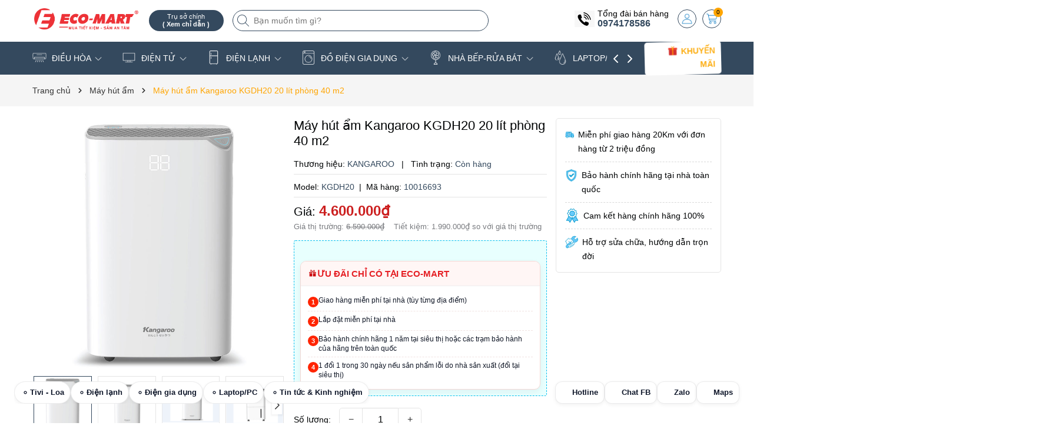

--- FILE ---
content_type: text/html; charset=utf-8
request_url: https://eco-mart.vn/may-hut-amkangaroo-20l-kgdh20
body_size: 95530
content:
<!DOCTYPE html>
<html lang="vi">
	<head>
		<meta charset="UTF-8" />
		<meta name="theme-color" content="#34495e" />
		<link rel="canonical" href="https://eco-mart.vn/may-hut-amkangaroo-20l-kgdh20"/>
		<meta name='revisit-after' content='2 days' />
		<meta name="viewport" content="width=device-width, minimum-scale=1.0, maximum-scale=1.0, user-scalable=no">	
		<meta name="robots" content="noodp,index,follow" />
		<meta name="description" content="Máy hút ẩm Kangaroo KGDH20 với công suất 20 lít/ngày, phù hợp cho phòng 40 m2. Hiệu quả cao, tiết kiệm năng lượng. Mua tại Điện máy Eco-mart, liên hệ 0974178586">
		<title>Máy hút ẩm Kangaroo KGDH20 20 lít phòng 40 m2		</title>
		<meta name="keywords" content="Máy hút ẩm Kangaroo KGDH20 20 lít phòng 40 m2, Máy hút ẩm, ĐIỆN GIA DỤNG, tradein_Trả góp 0%, KGDH20, KGDH, GDH20, máy hút ẩm, kangaroo, máy hút ẩm kangaroo, may hut am, may hut am kangaroo, mha kangaroo, Siêu thị Điện máy Eco-Mart, eco-mart.vn"/>		
		
	<meta property="og:type" content="product">
	<meta property="og:title" content="Máy hút ẩm Kangaroo KGDH20 20 lít phòng 40 m2">
	
		<meta property="og:image" content="https://bizweb.dktcdn.net/thumb/grande/100/386/618/products/may-hut-m-din-t-20l-kangaroo-kgdh20-91973031.jpg?v=1666579567387">
		<meta property="og:image:secure_url" content="https://bizweb.dktcdn.net/thumb/grande/100/386/618/products/may-hut-m-din-t-20l-kangaroo-kgdh20-91973031.jpg?v=1666579567387">
	
		<meta property="og:image" content="https://bizweb.dktcdn.net/thumb/grande/100/386/618/products/may-hut-amkangaroo-20l-kgdh20-20c53846-bb19-4156-8658-ef3ba0f12466.png?v=1666579567387">
		<meta property="og:image:secure_url" content="https://bizweb.dktcdn.net/thumb/grande/100/386/618/products/may-hut-amkangaroo-20l-kgdh20-20c53846-bb19-4156-8658-ef3ba0f12466.png?v=1666579567387">
	
		<meta property="og:image" content="https://bizweb.dktcdn.net/thumb/grande/100/386/618/products/may-hut-amkangaroo-20l-kgdh20-9f602655-c3f8-41ec-8d72-a5d7581b0f7d.png?v=1666579567387">
		<meta property="og:image:secure_url" content="https://bizweb.dktcdn.net/thumb/grande/100/386/618/products/may-hut-amkangaroo-20l-kgdh20-9f602655-c3f8-41ec-8d72-a5d7581b0f7d.png?v=1666579567387">
	
	<meta property="og:price:amount" content="4.600.000">
	<meta property="og:price:currency" content="VND">

<meta property="og:description" content="Máy hút ẩm Kangaroo KGDH20 với công suất 20 lít/ngày, phù hợp cho phòng 40 m2. Hiệu quả cao, tiết kiệm năng lượng. Mua tại Điện máy Eco-mart, liên hệ 0974178586">
<meta property="og:url" content="https://eco-mart.vn/may-hut-amkangaroo-20l-kgdh20">
<meta property="og:site_name" content="Siêu thị Điện máy Eco-Mart">	
		<link rel="icon" href="//bizweb.dktcdn.net/100/386/618/themes/945811/assets/favicon.png?1768484271363" type="image/x-icon" />
		<link rel="preload" as="script" href="//bizweb.dktcdn.net/100/386/618/themes/945811/assets/jquery.js?1768484271363" />
		<script src="//bizweb.dktcdn.net/100/386/618/themes/945811/assets/jquery.js?1768484271363" type="text/javascript"></script>
		<link rel="preload" as="script" href="//bizweb.dktcdn.net/100/386/618/themes/945811/assets/swiper.js?1768484271363" />
		<script src="//bizweb.dktcdn.net/100/386/618/themes/945811/assets/swiper.js?1768484271363" type="text/javascript"></script>
		<link rel="preload" as="script" href="//bizweb.dktcdn.net/100/386/618/themes/945811/assets/lazy.js?1768484271363" />
		<script src="//bizweb.dktcdn.net/100/386/618/themes/945811/assets/lazy.js?1768484271363" type="text/javascript"></script>
		<script>
!function(t){"function"==typeof define&&define.amd?define(["jquery"],t):t("object"==typeof exports?require("jquery"):jQuery)}(function(t){function s(s){var e=!1;return t('[data-notify="container"]').each(function(i,n){var a=t(n),o=a.find('[data-notify="title"]').text().trim(),r=a.find('[data-notify="message"]').html().trim(),l=o===t("<div>"+s.settings.content.title+"</div>").html().trim(),d=r===t("<div>"+s.settings.content.message+"</div>").html().trim(),g=a.hasClass("alert-"+s.settings.type);return l&&d&&g&&(e=!0),!e}),e}function e(e,n,a){var o={content:{message:"object"==typeof n?n.message:n,title:n.title?n.title:"",icon:n.icon?n.icon:"",url:n.url?n.url:"#",target:n.target?n.target:"-"}};a=t.extend(!0,{},o,a),this.settings=t.extend(!0,{},i,a),this._defaults=i,"-"===this.settings.content.target&&(this.settings.content.target=this.settings.url_target),this.animations={start:"webkitAnimationStart oanimationstart MSAnimationStart animationstart",end:"webkitAnimationEnd oanimationend MSAnimationEnd animationend"},"number"==typeof this.settings.offset&&(this.settings.offset={x:this.settings.offset,y:this.settings.offset}),(this.settings.allow_duplicates||!this.settings.allow_duplicates&&!s(this))&&this.init()}var i={element:"body",position:null,type:"info",allow_dismiss:!0,allow_duplicates:!0,newest_on_top:!1,showProgressbar:!1,placement:{from:"top",align:"right"},offset:20,spacing:10,z_index:1031,delay:5e3,timer:1e3,url_target:"_blank",mouse_over:null,animate:{enter:"animated fadeInDown",exit:"animated fadeOutUp"},onShow:null,onShown:null,onClose:null,onClosed:null,icon_type:"class",template:'<div data-notify="container" class="col-xs-11 col-sm-4 alert alert-{0}" role="alert"><button type="button" aria-hidden="true" class="close" data-notify="dismiss">&times;</button><span data-notify="icon"></span> <span data-notify="title">{1}</span> <span data-notify="message">{2}</span><div class="progress" data-notify="progressbar"><div class="progress-bar progress-bar-{0}" role="progressbar" aria-valuenow="0" aria-valuemin="0" aria-valuemax="100" style="width: 0%;"></div></div><a href="{3}" target="{4}" data-notify="url"></a></div>'};String.format=function(){for(var t=arguments[0],s=1;s<arguments.length;s++)t=t.replace(RegExp("\\{"+(s-1)+"\\}","gm"),arguments[s]);return t},t.extend(e.prototype,{init:function(){var t=this;this.buildNotify(),this.settings.content.icon&&this.setIcon(),"#"!=this.settings.content.url&&this.styleURL(),this.styleDismiss(),this.placement(),this.bind(),this.notify={$ele:this.$ele,update:function(s,e){var i={};"string"==typeof s?i[s]=e:i=s;for(var n in i)switch(n){case"type":this.$ele.removeClass("alert-"+t.settings.type),this.$ele.find('[data-notify="progressbar"] > .progress-bar').removeClass("progress-bar-"+t.settings.type),t.settings.type=i[n],this.$ele.addClass("alert-"+i[n]).find('[data-notify="progressbar"] > .progress-bar').addClass("progress-bar-"+i[n]);break;case"icon":var a=this.$ele.find('[data-notify="icon"]');"class"===t.settings.icon_type.toLowerCase()?a.removeClass(t.settings.content.icon).addClass(i[n]):(a.is("img")||a.find("img"),a.attr("src",i[n]));break;case"progress":var o=t.settings.delay-t.settings.delay*(i[n]/100);this.$ele.data("notify-delay",o),this.$ele.find('[data-notify="progressbar"] > div').attr("aria-valuenow",i[n]).css("width",i[n]+"%");break;case"url":this.$ele.find('[data-notify="url"]').attr("href",i[n]);break;case"target":this.$ele.find('[data-notify="url"]').attr("target",i[n]);break;default:this.$ele.find('[data-notify="'+n+'"]').html(i[n])}var r=this.$ele.outerHeight()+parseInt(t.settings.spacing)+parseInt(t.settings.offset.y);t.reposition(r)},close:function(){t.close()}}},buildNotify:function(){var s=this.settings.content;this.$ele=t(String.format(this.settings.template,this.settings.type,s.title,s.message,s.url,s.target)),this.$ele.attr("data-notify-position",this.settings.placement.from+"-"+this.settings.placement.align),this.settings.allow_dismiss||this.$ele.find('[data-notify="dismiss"]').css("display","none"),(this.settings.delay>0||this.settings.showProgressbar)&&this.settings.showProgressbar||this.$ele.find('[data-notify="progressbar"]').remove()},setIcon:function(){"class"===this.settings.icon_type.toLowerCase()?this.$ele.find('[data-notify="icon"]').addClass(this.settings.content.icon):this.$ele.find('[data-notify="icon"]').is("img")?this.$ele.find('[data-notify="icon"]').attr("src",this.settings.content.icon):this.$ele.find('[data-notify="icon"]').append('<img src="'+this.settings.content.icon+'" alt="Notify Icon" />')},styleDismiss:function(){this.$ele.find('[data-notify="dismiss"]').css({position:"absolute",right:"10px",top:"5px",zIndex:this.settings.z_index+2})},styleURL:function(){this.$ele.find('[data-notify="url"]').css({backgroundImage:"url([data-uri])",height:"100%",left:0,position:"absolute",top:0,width:"100%",zIndex:this.settings.z_index+1})},placement:function(){var s=this,e=this.settings.offset.y,i={display:"inline-block",margin:"0px auto",position:this.settings.position?this.settings.position:"body"===this.settings.element?"fixed":"absolute",transition:"all .5s ease-in-out",zIndex:this.settings.z_index},n=!1,a=this.settings;switch(t('[data-notify-position="'+this.settings.placement.from+"-"+this.settings.placement.align+'"]:not([data-closing="true"])').each(function(){e=Math.max(e,parseInt(t(this).css(a.placement.from))+parseInt(t(this).outerHeight())+parseInt(a.spacing))}),this.settings.newest_on_top===!0&&(e=this.settings.offset.y),i[this.settings.placement.from]=e+"px",this.settings.placement.align){case"left":case"right":i[this.settings.placement.align]=this.settings.offset.x+"px";break;case"center":i.left=0,i.right=0}this.$ele.css(i).addClass(this.settings.animate.enter),t.each(["webkit-","moz-","o-","ms-",""],function(t,e){s.$ele[0].style[e+"AnimationIterationCount"]=1}),t(this.settings.element).append(this.$ele),this.settings.newest_on_top===!0&&(e=parseInt(e)+parseInt(this.settings.spacing)+this.$ele.outerHeight(),this.reposition(e)),t.isFunction(s.settings.onShow)&&s.settings.onShow.call(this.$ele),this.$ele.one(this.animations.start,function(){n=!0}).one(this.animations.end,function(){t.isFunction(s.settings.onShown)&&s.settings.onShown.call(this)}),setTimeout(function(){n||t.isFunction(s.settings.onShown)&&s.settings.onShown.call(this)},600)},bind:function(){var s=this;if(this.$ele.find('[data-notify="dismiss"]').on("click",function(){s.close()}),this.$ele.mouseover(function(){t(this).data("data-hover","true")}).mouseout(function(){t(this).data("data-hover","false")}),this.$ele.data("data-hover","false"),this.settings.delay>0){s.$ele.data("notify-delay",s.settings.delay);var e=setInterval(function(){var t=parseInt(s.$ele.data("notify-delay"))-s.settings.timer;if("false"===s.$ele.data("data-hover")&&"pause"===s.settings.mouse_over||"pause"!=s.settings.mouse_over){var i=(s.settings.delay-t)/s.settings.delay*100;s.$ele.data("notify-delay",t),s.$ele.find('[data-notify="progressbar"] > div').attr("aria-valuenow",i).css("width",i+"%")}t>-s.settings.timer||(clearInterval(e),s.close())},s.settings.timer)}},close:function(){var s=this,e=parseInt(this.$ele.css(this.settings.placement.from)),i=!1;this.$ele.data("closing","true").addClass(this.settings.animate.exit),s.reposition(e),t.isFunction(s.settings.onClose)&&s.settings.onClose.call(this.$ele),this.$ele.one(this.animations.start,function(){i=!0}).one(this.animations.end,function(){t(this).remove(),t.isFunction(s.settings.onClosed)&&s.settings.onClosed.call(this)}),setTimeout(function(){i||(s.$ele.remove(),s.settings.onClosed&&s.settings.onClosed(s.$ele))},600)},reposition:function(s){var e=this,i='[data-notify-position="'+this.settings.placement.from+"-"+this.settings.placement.align+'"]:not([data-closing="true"])',n=this.$ele.nextAll(i);this.settings.newest_on_top===!0&&(n=this.$ele.prevAll(i)),n.each(function(){t(this).css(e.settings.placement.from,s),s=parseInt(s)+parseInt(e.settings.spacing)+t(this).outerHeight()})}}),t.notify=function(t,s){var i=new e(this,t,s);return i.notify},t.notifyDefaults=function(s){return i=t.extend(!0,{},i,s)},t.notifyClose=function(s){void 0===s||"all"===s?t("[data-notify]").find('[data-notify="dismiss"]').trigger("click"):t('[data-notify-position="'+s+'"]').find('[data-notify="dismiss"]').trigger("click")}});
</script>
		<style>
	:root {
		--mainColor: #34495e;
		--subColor: #ffa500;
		--textColor: #000304;
		--topHeader:#ffffff;
		--bgCount:#f8ff05;
		--textCount:#000000;
		--gutter:30px;
	}	
</style>
<link rel="preload" as='style' type="text/css" href="//bizweb.dktcdn.net/100/386/618/themes/945811/assets/main.scss.css?1768484271363">


<link rel="preload" as='style'  type="text/css" href="//bizweb.dktcdn.net/100/386/618/themes/945811/assets/bootstrap-4-3-min.css?1768484271363">
<link rel="preload" as='style'  type="text/css" href="//bizweb.dktcdn.net/100/386/618/themes/945811/assets/quickviews_popup_cart.scss.css?1768484271363">
<link rel="stylesheet" href="//bizweb.dktcdn.net/100/386/618/themes/945811/assets/bootstrap-4-3-min.css?1768484271363">
<link href="//bizweb.dktcdn.net/100/386/618/themes/945811/assets/main.scss.css?1768484271363" rel="stylesheet" type="text/css" media="all" />	
<link href="//bizweb.dktcdn.net/100/386/618/themes/945811/assets/breadcrumb_style.scss.css?1768484271363" rel="stylesheet" type="text/css" media="all" />




<link href="//bizweb.dktcdn.net/100/386/618/themes/945811/assets/style_page.scss.css?1768484271363" rel="stylesheet" type="text/css" media="all" />



<link href="//bizweb.dktcdn.net/100/386/618/themes/945811/assets/product_style.scss.css?1768484271363" rel="stylesheet" type="text/css" media="all" />





<link href="//bizweb.dktcdn.net/100/386/618/themes/945811/assets/quickviews_popup_cart.scss.css?1768484271363" rel="stylesheet" type="text/css" media="all" />
		<script>
	var Bizweb = Bizweb || {};
	Bizweb.store = 'ecomartvn.mysapo.net';
	Bizweb.id = 386618;
	Bizweb.theme = {"id":945811,"name":"Bean Điện Máy","role":"main"};
	Bizweb.template = 'product';
	if(!Bizweb.fbEventId)  Bizweb.fbEventId = 'xxxxxxxx-xxxx-4xxx-yxxx-xxxxxxxxxxxx'.replace(/[xy]/g, function (c) {
	var r = Math.random() * 16 | 0, v = c == 'x' ? r : (r & 0x3 | 0x8);
				return v.toString(16);
			});		
</script>
<script>
	(function () {
		function asyncLoad() {
			var urls = ["https://google-shopping-v2.sapoapps.vn/api/conversion-tracker/global-tag/319?store=ecomartvn.mysapo.net","https://google-shopping-v2.sapoapps.vn/api/conversion-tracker/event-tag/319?store=ecomartvn.mysapo.net","//newproductreviews.sapoapps.vn/assets/js/productreviews.min.js?store=ecomartvn.mysapo.net","//static.zotabox.com/c/e/ceac504c4b7a1ce949b46a2e44b9da53/widgets.js?store=ecomartvn.mysapo.net","//static.zotabox.com/c/e/ceac504c4b7a1ce949b46a2e44b9da53/widgets.js?store=ecomartvn.mysapo.net","//static.zotabox.com/c/e/ceac504c4b7a1ce949b46a2e44b9da53/widgets.js?store=ecomartvn.mysapo.net","//static.zotabox.com/c/e/ceac504c4b7a1ce949b46a2e44b9da53/widgets.js?store=ecomartvn.mysapo.net","//static.zotabox.com/c/e/ceac504c4b7a1ce949b46a2e44b9da53/widgets.js?store=ecomartvn.mysapo.net"];
			for (var i = 0; i < urls.length; i++) {
				var s = document.createElement('script');
				s.type = 'text/javascript';
				s.async = true;
				s.src = urls[i];
				var x = document.getElementsByTagName('script')[0];
				x.parentNode.insertBefore(s, x);
			}
		};
		window.attachEvent ? window.attachEvent('onload', asyncLoad) : window.addEventListener('load', asyncLoad, false);
	})();
</script>


<script>
	window.BizwebAnalytics = window.BizwebAnalytics || {};
	window.BizwebAnalytics.meta = window.BizwebAnalytics.meta || {};
	window.BizwebAnalytics.meta.currency = 'VND';
	window.BizwebAnalytics.tracking_url = '/s';

	var meta = {};
	
	meta.product = {"id": 24717057, "vendor": "KANGAROO", "name": "Máy hút ẩm Kangaroo KGDH20 20 lít phòng 40 m2",
	"type": "Máy hút ẩm", "price": 4600000 };
	
	
	for (var attr in meta) {
	window.BizwebAnalytics.meta[attr] = meta[attr];
	}
</script>

	
		<script src="/dist/js/stats.min.js?v=96f2ff2"></script>
	



<!-- Google tag (gtag.js) -->
<script async src="https://www.googletagmanager.com/gtag/js?id=G-BV2498BZP6"></script>
<script>
  window.dataLayer = window.dataLayer || [];
  function gtag(){dataLayer.push(arguments);}
  gtag('js', new Date());

  gtag('config', 'G-BV2498BZP6');
</script>
<script>

	window.enabled_enhanced_ecommerce = false;

</script>

<script>

	try {
		gtag('event', 'view_item', {
			items: [
				{
					id: 24717057,
					name: "Máy hút ẩm Kangaroo KGDH20 20 lít phòng 40 m2",
					brand: "KANGAROO",
					category: "Máy hút ẩm",
					variant: "Default Title",
					price: '4600000'
				}
			]
		});
	} catch(e) { console.error('ga script error', e);}

</script>






<script>
	var eventsListenerScript = document.createElement('script');
	eventsListenerScript.async = true;
	
	eventsListenerScript.src = "/dist/js/store_events_listener.min.js?v=1b795e9";
	
	document.getElementsByTagName('head')[0].appendChild(eventsListenerScript);
</script>






		
		<script>var ProductReviewsAppUtil=ProductReviewsAppUtil || {};ProductReviewsAppUtil.store={name: 'Siêu thị Điện máy Eco-Mart'};</script>
		
<script type="application/ld+json">
        {
        "@context": "http://schema.org",
        "@type": "BreadcrumbList",
        "itemListElement": 
        [
            {
                "@type": "ListItem",
                "position": 1,
                "item": 
                {
                  "@id": "https://eco-mart.vn",
                  "name": "Trang chủ"
                }
            },
      
            {
                "@type": "ListItem",
                "position": 2,
                "item": 
                {
                  "@id": "https://eco-mart.vn/may-hut-amkangaroo-20l-kgdh20",
                  "name": "Máy hút ẩm Kangaroo KGDH20 20 lít phòng 40 m2"
                }
            }
      
        
      
      
      
      
    
        ]
        }
</script>

<script type="application/ld+json">
{
	"@context" : "http://schema.org",
  	"@type" : "Organization",
  	"legalName" : "Siêu thị Điện máy Eco-Mart",
  	"url" : "https://eco-mart.vn",
  	"contactPoint":[{
    	"@type" : "ContactPoint",
    	"telephone" : "+84 02439656356",
    	"contactType" : "customer service"
  	}],
  	"logo":"//bizweb.dktcdn.net/100/386/618/themes/945811/assets/logo.png?1768484271363",
  	"sameAs":[
  	"#",
    "#"
	]
}
</script>
<script type="application/ld+json">
{
  "@context" : "http://schema.org",
  "@type" : "WebSite", 
  "name" : "Siêu thị Điện máy Eco-Mart",
  "url" : "https://eco-mart.vn",
  "potentialAction":{
    	"@type" : "SearchAction",
    	"target" : "https://eco-mart.vn/search?query={search_term}",
    	"query-input" : "required name=search_term"
  	}                     
}
</script>
		<script>
			$(document).ready(function ($) {
				awe_lazyloadImage();
			});
			function awe_lazyloadImage() {
				var ll = new LazyLoad({
					elements_selector: ".lazyload",
					load_delay: 100,
					threshold: 0
				});
			} window.awe_lazyloadImage=awe_lazyloadImage;
		</script>
	<link href="//bizweb.dktcdn.net/100/386/618/themes/945811/assets/cf-stylesheet.css?1768484271363" rel="stylesheet" type="text/css" media="all" />
		
		<meta name="google-site-verification" content="cbVNObiWoLUHorj5Njyh_YEo0LD1gnuchaayrlB5ST0" />
<meta name="google-site-verification" content="cbVNObiWoLUHorj5Njyh_YEo0LD1gnuchaayrlB5ST0" />
	<!-- Google Tag Manager -->
<script>(function(w,d,s,l,i){w[l]=w[l]||[];w[l].push({'gtm.start':
new Date().getTime(),event:'gtm.js'});var f=d.getElementsByTagName(s)[0],
j=d.createElement(s),dl=l!='dataLayer'?'&l='+l:'';j.async=true;j.src=
'https://www.googletagmanager.com/gtm.js?id='+i+dl;f.parentNode.insertBefore(j,f);
})(window,document,'script','dataLayer','GTM-WQ84D4TR');</script>
<!-- End Google Tag Manager -->	
</head>
	<body>
		<div class="opacity_menu"></div>
		<div class="header-site">
	<div class="top-header">
		<div class="container">
			<div class="row">
				<div class="col-xl-2 col-lg-2 col-md-12 col-sm-12 col-xs-12 col-12 header-logo">
					<a href="/" class="logo-wrapper" title="Siêu thị Điện máy Eco-Mart"><img class="lazyload" width="500" height="200" src="[data-uri]" data-src="//bizweb.dktcdn.net/100/386/618/themes/945811/assets/logo.png?1768484271363" alt="Siêu thị Điện máy Eco-Mart"/></a>
				</div>
				<div class="col-xl-6 col-lg-6 col-md-12 col-sm-12 col-xs-12 col-12">
					<button class="menu-icon" aria-label="Menu" id="btn-menu-mobile" title="Menu">
						<svg width="24" height="24" viewBox="0 0 24 24" fill="none" xmlns="http://www.w3.org/2000/svg"> <line y1="4.5" x2="24" y2="4.5" stroke="#fff"></line> <line y1="11.5" x2="24" y2="11.5" stroke="#fff"></line> <line y1="19.5" x2="24" y2="19.5" stroke="#fff"></line> </svg>
					</button>
					<div class="list-top-item header_tim_kiem">
						<div class="maps-header">
							<a href="/he-thong-dien-may-eco-mart" title="Trụ sở chính ">
								<small>Trụ sở chính 
									<b class="d-block">( Xem chỉ dẫn )</b>
								</small>
							</a>
						</div>
						<form action="/search" method="get" class="header-search-form input-group search-bar" role="search">
							<div class="box-search">
								<input type="text" name="query" required class="input-group-field auto-search search-auto form-control" placeholder="Bạn muốn tìm gì?" autocomplete="off">
								<input type="hidden" name="type" value="product">
								<button type="submit" class="btn icon-fallback-text" aria-label="Tìm kiếm" title="Tìm kiếm">
									<svg width="20" height="20" viewBox="0 0 20 20" fill="none" xmlns="http://www.w3.org/2000/svg"> <path d="M14.1404 13.4673L19.852 19.1789C20.3008 19.6276 19.6276 20.3008 19.1789 19.852L13.4673 14.1404C12.0381 15.4114 10.1552 16.1835 8.09176 16.1835C3.6225 16.1835 0 12.5613 0 8.09176C0 3.6225 3.62219 0 8.09176 0C12.561 0 16.1835 3.62219 16.1835 8.09176C16.1835 10.1551 15.4115 12.038 14.1404 13.4673ZM0.951972 8.09176C0.951972 12.0356 4.14824 15.2316 8.09176 15.2316C12.0356 15.2316 15.2316 12.0353 15.2316 8.09176C15.2316 4.14797 12.0353 0.951972 8.09176 0.951972C4.14797 0.951972 0.951972 4.14824 0.951972 8.09176Z" fill="#222"></path> </svg>
								</button>
							</div>
							<div class="search-suggest">
							<div class="list-search"></div>
							</div>
						</form>
					</div>
				</div>
				<div class="col-xl-4 col-lg-4 box-right">
					<div class="box-icon-right">
						<div class="box-phone">
							<div class="icon_phone">
								<img src="//bizweb.dktcdn.net/100/386/618/themes/945811/assets/hea_phone.png?1768484271363" alt="Tổng đài bán hàng"/>
							</div>
							<div class="content_phone">
								<span>Tổng đài bán hàng</span>
								<a title="0974178586 " href="tel:0974178586">0974178586 </a>
							</div>
						</div>
						
						<a href="/account" title="Tài khoản" class="header-acc">
							<img width="24" height="24" src="//bizweb.dktcdn.net/100/386/618/themes/945811/assets/account.png?1768484271363" alt="Tài khoản"/>
						</a>
						<div class="header-action_cart">
							<a href="/cart" class="cart-header" title="Giỏ hàng">
								<img src="//bizweb.dktcdn.net/100/386/618/themes/945811/assets/icon-cart.png?1768484271363" alt="Giỏ hàng"/>
								<span class="count_item count_item_pr"></span>
							</a>
							<div class="top-cart-content">		
								<div class="CartHeaderContainer">
								</div>
							</div>
						</div>
					</div>
				</div>
			</div>
		</div>
	</div>
	<header class="header">
				<!-- Google Tag Manager -->
<script>(function(w,d,s,l,i){w[l]=w[l]||[];w[l].push({'gtm.start':
new Date().getTime(),event:'gtm.js'});var f=d.getElementsByTagName(s)[0],
j=d.createElement(s),dl=l!='dataLayer'?'&l='+l:'';j.async=true;j.src=
'https://www.googletagmanager.com/gtm.js?id='+i+dl;f.parentNode.insertBefore(j,f);
})(window,document,'script','dataLayer','GTM-WQ84D4TR');</script>
<!-- End Google Tag Manager -->
		
		<div class="container">
			<div class="box-catelory">
				<div class="row align-items-center">
					<div class="col-lg-10 header-mid">
						<div class="navigation-horizontal">
							<nav class="header-nav">
								<ul id="nav" class="nav">
	
	
	
	
	<li class="nav-item has-childs has-mega">
		<a href="/dieu-hoa" class="nav-link" title="ĐIỀU HÒA">
			<i class="mask_icon" style="-webkit-mask-image: url('//bizweb.dktcdn.net/100/386/618/themes/945811/assets/icon_megamenu_1.png?1768484271363')"></i>
			ĐIỀU HÒA 
			<img width="32" height="32" src="//bizweb.dktcdn.net/100/386/618/themes/945811/assets/down-arrow.png?1768484271363" alt="icon"/></a>
		<i class="open_mnu down_icon"></i>
		
		



<div class="mega-content">
	<div class="row">
		<div class="mega-menu-list col-lg-9">
			<ul class="level0">
				
				
				<li class="level1 parent item fix-navs">
					<a class="hmega" href="/dieu-hoa" title="Điều hòa Treo Tường">Điều hòa Treo Tường</a>
					<ul class="level1">
						
						<li class="level2">
							<a href="/dieu-hoa-panasonic" title="Panasonic">Panasonic</a>
						</li>
						
						<li class="level2">
							<a href="/dieu-hoa-daikin" title="Daikin">Daikin</a>
						</li>
						
						<li class="level2">
							<a href="/dieu-hoa-gree" title="Gree">Gree</a>
						</li>
						
						<li class="level2">
							<a href="/dieu-hoa-casper" title="Casper">Casper</a>
						</li>
						
						<li class="level2">
							<a href="/dieu-hoa-funiki" title="Funiki">Funiki</a>
						</li>
						
						<li class="level2">
							<a href="/dieu-hoa-lg" title="LG">LG</a>
						</li>
						
						<li class="level2">
							<a href="/dieu-hoa-midea" title="Midea">Midea</a>
						</li>
						
						<li class="level2">
							<a href="/dieu-hoa-mitshubishi" title="Mitshubishi">Mitshubishi</a>
						</li>
						
						<li class="level2">
							<a href="/dieu-hoa-samsung-hitachi-toshiba-aqua" title="Samsung,Toshiba,Hitachi,Aqua">Samsung,Toshiba,Hitachi,Aqua</a>
						</li>
						
					</ul>
				</li>
				
				
				
				<li class="level1 item">
					<a class="hmega" href="/dieu-hoa-tu-dung-am-tran" title="Điều hòa Tủ Đứng">Điều hòa Tủ Đứng</a>
				</li>
				
				
				
				<li class="level1 item">
					<a class="hmega" href="/dieu-hoa-noi-ong-gio" title="Điều hòa nối ống gió">Điều hòa nối ống gió</a>
				</li>
				
				
				
				<li class="level1 item">
					<a class="hmega" href="/dieu-hoa-am-tran-cassette" title="Điều hòa Âm trần Cassette">Điều hòa Âm trần Cassette</a>
				</li>
				
				
				
				<li class="level1 item">
					<a class="hmega" href="/dieu-hoa-multi" title="Điều hòa Multi">Điều hòa Multi</a>
				</li>
				
				
			</ul>	
		</div>
		
		<div class="col-lg-3 mega-banner">
			<a href="https://eco-mart.vn/dieu-hoa" title="dieu-hoa" class="banner-effect">
				<img width="451" height="500" src="[data-uri]" data-src="//bizweb.dktcdn.net/100/386/618/themes/945811/assets/mega-1-image-2.jpg?1768484271363" alt="dieu-hoa" class="lazyload img-responsive mx-auto d-block" />
			</a>
		</div>
		
	</div>
</div>
		<ul class="dropdown-menu mega-drop">
			
			<li class="dropdown-submenu nav-item-lv2 has-childs2">
				<a class="nav-link" href="/dieu-hoa" title="Điều hòa Treo Tường">Điều hòa Treo Tường 
					<img width="32" height="32" src="//bizweb.dktcdn.net/100/386/618/themes/945811/assets/down-arrow.png?1768484271363" alt="icon"/></a>
				<i class="open_mnu down_icon"></i>
				<ul class="dropdown-menu">
					<li class="nav-item-lv3">
						<a class="nav-link" href="/dieu-hoa-panasonic" title="Panasonic">Panasonic</a>
					</li><li class="nav-item-lv3">
						<a class="nav-link" href="/dieu-hoa-daikin" title="Daikin">Daikin</a>
					</li><li class="nav-item-lv3">
						<a class="nav-link" href="/dieu-hoa-gree" title="Gree">Gree</a>
					</li><li class="nav-item-lv3">
						<a class="nav-link" href="/dieu-hoa-casper" title="Casper">Casper</a>
					</li><li class="nav-item-lv3">
						<a class="nav-link" href="/dieu-hoa-funiki" title="Funiki">Funiki</a>
					</li><li class="nav-item-lv3">
						<a class="nav-link" href="/dieu-hoa-lg" title="LG">LG</a>
					</li><li class="nav-item-lv3">
						<a class="nav-link" href="/dieu-hoa-midea" title="Midea">Midea</a>
					</li><li class="nav-item-lv3">
						<a class="nav-link" href="/dieu-hoa-mitshubishi" title="Mitshubishi">Mitshubishi</a>
					</li><li class="nav-item-lv3">
						<a class="nav-link" href="/dieu-hoa-samsung-hitachi-toshiba-aqua" title="Samsung,Toshiba,Hitachi,Aqua">Samsung,Toshiba,Hitachi,Aqua</a>
					</li>
				</ul>
			</li>
			
			<li class="nav-item-lv2">
				<a class="nav-link" href="/dieu-hoa-tu-dung-am-tran" title="Điều hòa Tủ Đứng">Điều hòa Tủ Đứng</a>
			</li>
			
			<li class="nav-item-lv2">
				<a class="nav-link" href="/dieu-hoa-noi-ong-gio" title="Điều hòa nối ống gió">Điều hòa nối ống gió</a>
			</li>
			
			<li class="nav-item-lv2">
				<a class="nav-link" href="/dieu-hoa-am-tran-cassette" title="Điều hòa Âm trần Cassette">Điều hòa Âm trần Cassette</a>
			</li>
			
			<li class="nav-item-lv2">
				<a class="nav-link" href="/dieu-hoa-multi" title="Điều hòa Multi">Điều hòa Multi</a>
			</li>
		</ul>
	</li>
	
	
	<li class="nav-item has-childs has-mega">
		<a href="/tivi" class="nav-link" title="ĐIỆN TỬ">
			<i class="mask_icon" style="-webkit-mask-image: url('//bizweb.dktcdn.net/100/386/618/themes/945811/assets/icon_megamenu_2.png?1768484271363')"></i>
			ĐIỆN TỬ 
			<img width="32" height="32" src="//bizweb.dktcdn.net/100/386/618/themes/945811/assets/down-arrow.png?1768484271363" alt="icon"/></a>
		<i class="open_mnu down_icon"></i>
		
		



<div class="mega-content">
	<div class="row">
		<div class="mega-menu-list col-lg-9">
			<ul class="level0">
				
				
				<li class="level1 parent item fix-navs">
					<a class="hmega" href="/tivi" title="Tivi LED">Tivi LED</a>
					<ul class="level1">
						
						<li class="level2">
							<a href="/tivi-sony" title="Tivi Sony">Tivi Sony</a>
						</li>
						
						<li class="level2">
							<a href="/tivi-samsung" title="Tivi Samsung">Tivi Samsung</a>
						</li>
						
						<li class="level2">
							<a href="/tivi-panasonic" title="Tivi Panasonic">Tivi Panasonic</a>
						</li>
						
						<li class="level2">
							<a href="/tivi-lg" title="Tivi LG">Tivi LG</a>
						</li>
						
						<li class="level2">
							<a href="/tivi-tcl" title="Tivi TCL">Tivi TCL</a>
						</li>
						
						<li class="level2">
							<a href="/tivi-xiao-mi" title="Tivi Xiao Mi">Tivi Xiao Mi</a>
						</li>
						
					</ul>
				</li>
				
				
				
				<li class="level1 parent item fix-navs">
					<a class="hmega" href="/dau-ky-thuat-so" title="Tính năng TV">Tính năng TV</a>
					<ul class="level1">
						
						<li class="level2">
							<a href="/tv-dieu-khien-giong-noi-ranh-tay" title="Điều khiển giọng nói rảnh tay">Điều khiển giọng nói rảnh tay</a>
						</li>
						
						<li class="level2">
							<a href="/tan-so-quet-120hz-144hz" title="Tần số quét 120HZ - 144HZ">Tần số quét 120HZ - 144HZ</a>
						</li>
						
						<li class="level2">
							<a href="/tivi-mini-led-neo-qled" title="Tivi Mini LED - Neo QLED">Tivi Mini LED - Neo QLED</a>
						</li>
						
						<li class="level2">
							<a href="/tro-ly-ao-google-assistant" title="Trợ lý ảo Google Assistant">Trợ lý ảo Google Assistant</a>
						</li>
						
						<li class="level2">
							<a href="/tivi-85-inch-98-inch" title="Tivi 85 inch - 98 inch">Tivi 85 inch - 98 inch</a>
						</li>
						
						<li class="level2">
							<a href="/tivi-75-inch-65-inch" title="Tivi 65 inch - 75 inch">Tivi 65 inch - 75 inch</a>
						</li>
						
						<li class="level2">
							<a href="/tivi-55-inch-50-inch" title="Tivi 50 inch - 55 inch">Tivi 50 inch - 55 inch</a>
						</li>
						
					</ul>
				</li>
				
				
				
				<li class="level1 parent item fix-navs">
					<a class="hmega" href="/dan-am-thanh" title="Dàn Loa Soundbar">Dàn Loa Soundbar</a>
					<ul class="level1">
						
						<li class="level2">
							<a href="/loa-soundbar" title="Loa Soundbar Samsung">Loa Soundbar Samsung</a>
						</li>
						
						<li class="level2">
							<a href="/loa-soundbar" title="Loa Soundbar Sony">Loa Soundbar Sony</a>
						</li>
						
					</ul>
				</li>
				
				
				
				<li class="level1 item">
					<a class="hmega" href="/loa-karaoke" title="Loa Karaoke">Loa Karaoke</a>
				</li>
				
				
				
				<li class="level1 item">
					<a class="hmega" href="/micro-karaoke" title="Micro karaoke">Micro karaoke</a>
				</li>
				
				
				
				<li class="level1 item">
					<a class="hmega" href="/am-ly-karaoke" title="Amply Karaoke">Amply Karaoke</a>
				</li>
				
				
			</ul>	
		</div>
		
		<div class="col-lg-3 mega-banner">
			<a href="https://eco-mart.vn/tu-lanh" title="tu-lanh" class="banner-effect">
				<img width="451" height="500" src="[data-uri]" data-src="//bizweb.dktcdn.net/100/386/618/themes/945811/assets/mega-2-image-2.jpg?1768484271363" alt="tu-lanh" class="lazyload img-responsive mx-auto d-block" />
			</a>
		</div>
		
	</div>
</div>
		<ul class="dropdown-menu mega-drop">
			
			<li class="dropdown-submenu nav-item-lv2 has-childs2">
				<a class="nav-link" href="/tivi" title="Tivi LED">Tivi LED 
					<img width="32" height="32" src="//bizweb.dktcdn.net/100/386/618/themes/945811/assets/down-arrow.png?1768484271363" alt="icon"/></a>
				<i class="open_mnu down_icon"></i>
				<ul class="dropdown-menu">
					<li class="nav-item-lv3">
						<a class="nav-link" href="/tivi-sony" title="Tivi Sony">Tivi Sony</a>
					</li><li class="nav-item-lv3">
						<a class="nav-link" href="/tivi-samsung" title="Tivi Samsung">Tivi Samsung</a>
					</li><li class="nav-item-lv3">
						<a class="nav-link" href="/tivi-panasonic" title="Tivi Panasonic">Tivi Panasonic</a>
					</li><li class="nav-item-lv3">
						<a class="nav-link" href="/tivi-lg" title="Tivi LG">Tivi LG</a>
					</li><li class="nav-item-lv3">
						<a class="nav-link" href="/tivi-tcl" title="Tivi TCL">Tivi TCL</a>
					</li><li class="nav-item-lv3">
						<a class="nav-link" href="/tivi-xiao-mi" title="Tivi Xiao Mi">Tivi Xiao Mi</a>
					</li>
				</ul>
			</li>
			<li class="dropdown-submenu nav-item-lv2 has-childs2">
				<a class="nav-link" href="/dau-ky-thuat-so" title="Tính năng TV">Tính năng TV 
					<img width="32" height="32" src="//bizweb.dktcdn.net/100/386/618/themes/945811/assets/down-arrow.png?1768484271363" alt="icon"/></a>
				<i class="open_mnu down_icon"></i>
				<ul class="dropdown-menu">
					<li class="nav-item-lv3">
						<a class="nav-link" href="/tv-dieu-khien-giong-noi-ranh-tay" title="Điều khiển giọng nói rảnh tay">Điều khiển giọng nói rảnh tay</a>
					</li><li class="nav-item-lv3">
						<a class="nav-link" href="/tan-so-quet-120hz-144hz" title="Tần số quét 120HZ - 144HZ">Tần số quét 120HZ - 144HZ</a>
					</li><li class="nav-item-lv3">
						<a class="nav-link" href="/tivi-mini-led-neo-qled" title="Tivi Mini LED - Neo QLED">Tivi Mini LED - Neo QLED</a>
					</li><li class="nav-item-lv3">
						<a class="nav-link" href="/tro-ly-ao-google-assistant" title="Trợ lý ảo Google Assistant">Trợ lý ảo Google Assistant</a>
					</li><li class="nav-item-lv3">
						<a class="nav-link" href="/tivi-85-inch-98-inch" title="Tivi 85 inch - 98 inch">Tivi 85 inch - 98 inch</a>
					</li><li class="nav-item-lv3">
						<a class="nav-link" href="/tivi-75-inch-65-inch" title="Tivi 65 inch - 75 inch">Tivi 65 inch - 75 inch</a>
					</li><li class="nav-item-lv3">
						<a class="nav-link" href="/tivi-55-inch-50-inch" title="Tivi 50 inch - 55 inch">Tivi 50 inch - 55 inch</a>
					</li>
				</ul>
			</li>
			<li class="dropdown-submenu nav-item-lv2 has-childs2">
				<a class="nav-link" href="/dan-am-thanh" title="Dàn Loa Soundbar">Dàn Loa Soundbar 
					<img width="32" height="32" src="//bizweb.dktcdn.net/100/386/618/themes/945811/assets/down-arrow.png?1768484271363" alt="icon"/></a>
				<i class="open_mnu down_icon"></i>
				<ul class="dropdown-menu">
					<li class="nav-item-lv3">
						<a class="nav-link" href="/loa-soundbar" title="Loa Soundbar Samsung">Loa Soundbar Samsung</a>
					</li><li class="nav-item-lv3">
						<a class="nav-link" href="/loa-soundbar" title="Loa Soundbar Sony">Loa Soundbar Sony</a>
					</li>
				</ul>
			</li>
			
			<li class="nav-item-lv2">
				<a class="nav-link" href="/loa-karaoke" title="Loa Karaoke">Loa Karaoke</a>
			</li>
			
			<li class="nav-item-lv2">
				<a class="nav-link" href="/micro-karaoke" title="Micro karaoke">Micro karaoke</a>
			</li>
			
			<li class="nav-item-lv2">
				<a class="nav-link" href="/am-ly-karaoke" title="Amply Karaoke">Amply Karaoke</a>
			</li>
		</ul>
	</li>
	
	
	<li class="nav-item has-childs has-mega">
		<a href="/tu-lanh" class="nav-link" title="ĐIỆN LẠNH">
			<i class="mask_icon" style="-webkit-mask-image: url('//bizweb.dktcdn.net/100/386/618/themes/945811/assets/icon_megamenu_3.png?1768484271363')"></i>
			ĐIỆN LẠNH 
			<img width="32" height="32" src="//bizweb.dktcdn.net/100/386/618/themes/945811/assets/down-arrow.png?1768484271363" alt="icon"/></a>
		<i class="open_mnu down_icon"></i>
		
		



<div class="mega-content">
	<div class="row">
		<div class="mega-menu-list col-lg-9">
			<ul class="level0">
				
				
				<li class="level1 parent item fix-navs">
					<a class="hmega" href="/tu-lanh" title="Tủ lạnh">Tủ lạnh</a>
					<ul class="level1">
						
						<li class="level2">
							<a href="/tu-lanh-samsung" title="Tủ lạnh Samsung">Tủ lạnh Samsung</a>
						</li>
						
						<li class="level2">
							<a href="/tu-lanh-electrolux" title="Tủ lạnh Electrolux">Tủ lạnh Electrolux</a>
						</li>
						
						<li class="level2">
							<a href="/tu-lanh-panasonic" title="Tủ lạnh Panasonic">Tủ lạnh Panasonic</a>
						</li>
						
						<li class="level2">
							<a href="/tu-lanh-hitachi" title="Tủ lạnh Hitachi">Tủ lạnh Hitachi</a>
						</li>
						
						<li class="level2">
							<a href="/tu-lanh-lg" title="Tủ lạnh LG">Tủ lạnh LG</a>
						</li>
						
						<li class="level2">
							<a href="/tu-lanh-aqua" title="Tủ lạnh Aqua">Tủ lạnh Aqua</a>
						</li>
						
						<li class="level2">
							<a href="/tu-lanh-sharp" title="Tủ lạnh Sharp">Tủ lạnh Sharp</a>
						</li>
						
						<li class="level2">
							<a href="/tu-lanh-toshiba" title="Tủ lạnh Toshiba">Tủ lạnh Toshiba</a>
						</li>
						
						<li class="level2">
							<a href="/tu-lanh-funiki" title="Tủ lạnh Funiki">Tủ lạnh Funiki</a>
						</li>
						
					</ul>
				</li>
				
				
				
				<li class="level1 parent item fix-navs">
					<a class="hmega" href="/tu-lanh" title="Kiểu Tủ Lạnh">Kiểu Tủ Lạnh</a>
					<ul class="level1">
						
						<li class="level2">
							<a href="/tu-lanh-side-by-side" title="Tủ lạnh Side By Side">Tủ lạnh Side By Side</a>
						</li>
						
						<li class="level2">
							<a href="/tu-lanh-multi-door" title="Tủ lạnh Multi Door">Tủ lạnh Multi Door</a>
						</li>
						
						<li class="level2">
							<a href="/tu-lanh-mini" title="Tủ lạnh Mini">Tủ lạnh Mini</a>
						</li>
						
					</ul>
				</li>
				
				
				
				<li class="level1 parent item fix-navs">
					<a class="hmega" href="/may-giat" title="Máy giặt">Máy giặt</a>
					<ul class="level1">
						
						<li class="level2">
							<a href="/may-giat-electrolux" title="Máy giặt Electrolux">Máy giặt Electrolux</a>
						</li>
						
						<li class="level2">
							<a href="/may-giat-lg" title="Máy giặt LG">Máy giặt LG</a>
						</li>
						
						<li class="level2">
							<a href="/may-giat-panasonic" title="Máy giặt Panasonic">Máy giặt Panasonic</a>
						</li>
						
						<li class="level2">
							<a href="/may-giat-samsung" title="Máy giặt SamSung">Máy giặt SamSung</a>
						</li>
						
						<li class="level2">
							<a href="/may-giat-aqua-sanyo" title="Máy giặt Aqua Sanyo">Máy giặt Aqua Sanyo</a>
						</li>
						
						<li class="level2">
							<a href="/may-giat-hitachi" title="Máy giặt Hitachi">Máy giặt Hitachi</a>
						</li>
						
						<li class="level2">
							<a href="/may-giat-9-10-kg" title="Máy giặt 9 - 10 KG">Máy giặt 9 - 10 KG</a>
						</li>
						
						<li class="level2">
							<a href="/may-giat-11-13-kg" title="Máy giặt 11 - 13 KG">Máy giặt 11 - 13 KG</a>
						</li>
						
						<li class="level2">
							<a href="/may-giat-bosch" title="Máy giặt Bosch">Máy giặt Bosch</a>
						</li>
						
					</ul>
				</li>
				
				
				
				<li class="level1 parent item fix-navs">
					<a class="hmega" href="/may-say-quan-ao" title="Máy sấy quần áo">Máy sấy quần áo</a>
					<ul class="level1">
						
						<li class="level2">
							<a href="/may-say-electrolux" title="Máy sấy Electrolux">Máy sấy Electrolux</a>
						</li>
						
						<li class="level2">
							<a href="/may-say-lg" title="Máy sấy LG">Máy sấy LG</a>
						</li>
						
						<li class="level2">
							<a href="/may-say-samsung" title="Máy sấy Samsung">Máy sấy Samsung</a>
						</li>
						
						<li class="level2">
							<a href="/may-say-panasonic" title="Máy sấy Panasonic">Máy sấy Panasonic</a>
						</li>
						
						<li class="level2">
							<a href="/may-say-galanz" title="Máy sấy Galanz">Máy sấy Galanz</a>
						</li>
						
						<li class="level2">
							<a href="/may-say-aqua" title="Máy sấy Aqua">Máy sấy Aqua</a>
						</li>
						
						<li class="level2">
							<a href="/tu-say-quan-ao-1" title="Tủ sấy quần áo">Tủ sấy quần áo</a>
						</li>
						
					</ul>
				</li>
				
				
				
				<li class="level1 parent item fix-navs">
					<a class="hmega" href="/tu-dong" title="Tủ đông">Tủ đông</a>
					<ul class="level1">
						
						<li class="level2">
							<a href="/tu-dong-sanaky" title="Tủ đông Sanaky">Tủ đông Sanaky</a>
						</li>
						
						<li class="level2">
							<a href="/tu-dong-hoa-phat" title="Tủ đông Hòa Phát">Tủ đông Hòa Phát</a>
						</li>
						
						<li class="level2">
							<a href="/tu-dong-kangaroo" title="Tủ đông Kangaroo">Tủ đông Kangaroo</a>
						</li>
						
						<li class="level2">
							<a href="/tu-dong-sanden" title="Tủ đông Sanden">Tủ đông Sanden</a>
						</li>
						
					</ul>
				</li>
				
				
				
				<li class="level1 parent item fix-navs">
					<a class="hmega" href="/tu-mat" title="Tủ mát">Tủ mát</a>
					<ul class="level1">
						
						<li class="level2">
							<a href="/tu-mat-sanaky" title="Tủ mát Sanaky">Tủ mát Sanaky</a>
						</li>
						
						<li class="level2">
							<a href="/tu-mat-kangaroo" title="Tủ mát Kangaroo">Tủ mát Kangaroo</a>
						</li>
						
						<li class="level2">
							<a href="/tu-mat-sanden" title="Tủ mát Sanden">Tủ mát Sanden</a>
						</li>
						
					</ul>
				</li>
				
				
				
				<li class="level1 item">
					<a class="hmega" href="/may-giat-cong-nghiep" title="Máy giặt Công Nghiệp">Máy giặt Công Nghiệp</a>
				</li>
				
				
			</ul>	
		</div>
		
		<div class="col-lg-3 mega-banner">
			<a href="/collections/all" title="Banner" class="banner-effect">
				<img width="451" height="500" src="[data-uri]" data-src="//bizweb.dktcdn.net/100/386/618/themes/945811/assets/mega-3-image-2.jpg?1768484271363" alt="Banner" class="lazyload img-responsive mx-auto d-block" />
			</a>
		</div>
		
	</div>
</div>
		<ul class="dropdown-menu mega-drop">
			
			<li class="dropdown-submenu nav-item-lv2 has-childs2">
				<a class="nav-link" href="/tu-lanh" title="Tủ lạnh">Tủ lạnh 
					<img width="32" height="32" src="//bizweb.dktcdn.net/100/386/618/themes/945811/assets/down-arrow.png?1768484271363" alt="icon"/></a>
				<i class="open_mnu down_icon"></i>
				<ul class="dropdown-menu">
					<li class="nav-item-lv3">
						<a class="nav-link" href="/tu-lanh-samsung" title="Tủ lạnh Samsung">Tủ lạnh Samsung</a>
					</li><li class="nav-item-lv3">
						<a class="nav-link" href="/tu-lanh-electrolux" title="Tủ lạnh Electrolux">Tủ lạnh Electrolux</a>
					</li><li class="nav-item-lv3">
						<a class="nav-link" href="/tu-lanh-panasonic" title="Tủ lạnh Panasonic">Tủ lạnh Panasonic</a>
					</li><li class="nav-item-lv3">
						<a class="nav-link" href="/tu-lanh-hitachi" title="Tủ lạnh Hitachi">Tủ lạnh Hitachi</a>
					</li><li class="nav-item-lv3">
						<a class="nav-link" href="/tu-lanh-lg" title="Tủ lạnh LG">Tủ lạnh LG</a>
					</li><li class="nav-item-lv3">
						<a class="nav-link" href="/tu-lanh-aqua" title="Tủ lạnh Aqua">Tủ lạnh Aqua</a>
					</li><li class="nav-item-lv3">
						<a class="nav-link" href="/tu-lanh-sharp" title="Tủ lạnh Sharp">Tủ lạnh Sharp</a>
					</li><li class="nav-item-lv3">
						<a class="nav-link" href="/tu-lanh-toshiba" title="Tủ lạnh Toshiba">Tủ lạnh Toshiba</a>
					</li><li class="nav-item-lv3">
						<a class="nav-link" href="/tu-lanh-funiki" title="Tủ lạnh Funiki">Tủ lạnh Funiki</a>
					</li>
				</ul>
			</li>
			<li class="dropdown-submenu nav-item-lv2 has-childs2">
				<a class="nav-link" href="/tu-lanh" title="Kiểu Tủ Lạnh">Kiểu Tủ Lạnh 
					<img width="32" height="32" src="//bizweb.dktcdn.net/100/386/618/themes/945811/assets/down-arrow.png?1768484271363" alt="icon"/></a>
				<i class="open_mnu down_icon"></i>
				<ul class="dropdown-menu">
					<li class="nav-item-lv3">
						<a class="nav-link" href="/tu-lanh-side-by-side" title="Tủ lạnh Side By Side">Tủ lạnh Side By Side</a>
					</li><li class="nav-item-lv3">
						<a class="nav-link" href="/tu-lanh-multi-door" title="Tủ lạnh Multi Door">Tủ lạnh Multi Door</a>
					</li><li class="nav-item-lv3">
						<a class="nav-link" href="/tu-lanh-mini" title="Tủ lạnh Mini">Tủ lạnh Mini</a>
					</li>
				</ul>
			</li>
			<li class="dropdown-submenu nav-item-lv2 has-childs2">
				<a class="nav-link" href="/may-giat" title="Máy giặt">Máy giặt 
					<img width="32" height="32" src="//bizweb.dktcdn.net/100/386/618/themes/945811/assets/down-arrow.png?1768484271363" alt="icon"/></a>
				<i class="open_mnu down_icon"></i>
				<ul class="dropdown-menu">
					<li class="nav-item-lv3">
						<a class="nav-link" href="/may-giat-electrolux" title="Máy giặt Electrolux">Máy giặt Electrolux</a>
					</li><li class="nav-item-lv3">
						<a class="nav-link" href="/may-giat-lg" title="Máy giặt LG">Máy giặt LG</a>
					</li><li class="nav-item-lv3">
						<a class="nav-link" href="/may-giat-panasonic" title="Máy giặt Panasonic">Máy giặt Panasonic</a>
					</li><li class="nav-item-lv3">
						<a class="nav-link" href="/may-giat-samsung" title="Máy giặt SamSung">Máy giặt SamSung</a>
					</li><li class="nav-item-lv3">
						<a class="nav-link" href="/may-giat-aqua-sanyo" title="Máy giặt Aqua Sanyo">Máy giặt Aqua Sanyo</a>
					</li><li class="nav-item-lv3">
						<a class="nav-link" href="/may-giat-hitachi" title="Máy giặt Hitachi">Máy giặt Hitachi</a>
					</li><li class="nav-item-lv3">
						<a class="nav-link" href="/may-giat-9-10-kg" title="Máy giặt 9 - 10 KG">Máy giặt 9 - 10 KG</a>
					</li><li class="nav-item-lv3">
						<a class="nav-link" href="/may-giat-11-13-kg" title="Máy giặt 11 - 13 KG">Máy giặt 11 - 13 KG</a>
					</li><li class="nav-item-lv3">
						<a class="nav-link" href="/may-giat-bosch" title="Máy giặt Bosch">Máy giặt Bosch</a>
					</li>
				</ul>
			</li>
			<li class="dropdown-submenu nav-item-lv2 has-childs2">
				<a class="nav-link" href="/may-say-quan-ao" title="Máy sấy quần áo">Máy sấy quần áo 
					<img width="32" height="32" src="//bizweb.dktcdn.net/100/386/618/themes/945811/assets/down-arrow.png?1768484271363" alt="icon"/></a>
				<i class="open_mnu down_icon"></i>
				<ul class="dropdown-menu">
					<li class="nav-item-lv3">
						<a class="nav-link" href="/may-say-electrolux" title="Máy sấy Electrolux">Máy sấy Electrolux</a>
					</li><li class="nav-item-lv3">
						<a class="nav-link" href="/may-say-lg" title="Máy sấy LG">Máy sấy LG</a>
					</li><li class="nav-item-lv3">
						<a class="nav-link" href="/may-say-samsung" title="Máy sấy Samsung">Máy sấy Samsung</a>
					</li><li class="nav-item-lv3">
						<a class="nav-link" href="/may-say-panasonic" title="Máy sấy Panasonic">Máy sấy Panasonic</a>
					</li><li class="nav-item-lv3">
						<a class="nav-link" href="/may-say-galanz" title="Máy sấy Galanz">Máy sấy Galanz</a>
					</li><li class="nav-item-lv3">
						<a class="nav-link" href="/may-say-aqua" title="Máy sấy Aqua">Máy sấy Aqua</a>
					</li><li class="nav-item-lv3">
						<a class="nav-link" href="/tu-say-quan-ao-1" title="Tủ sấy quần áo">Tủ sấy quần áo</a>
					</li>
				</ul>
			</li>
			<li class="dropdown-submenu nav-item-lv2 has-childs2">
				<a class="nav-link" href="/tu-dong" title="Tủ đông">Tủ đông 
					<img width="32" height="32" src="//bizweb.dktcdn.net/100/386/618/themes/945811/assets/down-arrow.png?1768484271363" alt="icon"/></a>
				<i class="open_mnu down_icon"></i>
				<ul class="dropdown-menu">
					<li class="nav-item-lv3">
						<a class="nav-link" href="/tu-dong-sanaky" title="Tủ đông Sanaky">Tủ đông Sanaky</a>
					</li><li class="nav-item-lv3">
						<a class="nav-link" href="/tu-dong-hoa-phat" title="Tủ đông Hòa Phát">Tủ đông Hòa Phát</a>
					</li><li class="nav-item-lv3">
						<a class="nav-link" href="/tu-dong-kangaroo" title="Tủ đông Kangaroo">Tủ đông Kangaroo</a>
					</li><li class="nav-item-lv3">
						<a class="nav-link" href="/tu-dong-sanden" title="Tủ đông Sanden">Tủ đông Sanden</a>
					</li>
				</ul>
			</li>
			<li class="dropdown-submenu nav-item-lv2 has-childs2">
				<a class="nav-link" href="/tu-mat" title="Tủ mát">Tủ mát 
					<img width="32" height="32" src="//bizweb.dktcdn.net/100/386/618/themes/945811/assets/down-arrow.png?1768484271363" alt="icon"/></a>
				<i class="open_mnu down_icon"></i>
				<ul class="dropdown-menu">
					<li class="nav-item-lv3">
						<a class="nav-link" href="/tu-mat-sanaky" title="Tủ mát Sanaky">Tủ mát Sanaky</a>
					</li><li class="nav-item-lv3">
						<a class="nav-link" href="/tu-mat-kangaroo" title="Tủ mát Kangaroo">Tủ mát Kangaroo</a>
					</li><li class="nav-item-lv3">
						<a class="nav-link" href="/tu-mat-sanden" title="Tủ mát Sanden">Tủ mát Sanden</a>
					</li>
				</ul>
			</li>
			
			<li class="nav-item-lv2">
				<a class="nav-link" href="/may-giat-cong-nghiep" title="Máy giặt Công Nghiệp">Máy giặt Công Nghiệp</a>
			</li>
		</ul>
	</li>
	
	
	<li class="nav-item has-childs has-mega">
		<a href="/dien-gia-dung" class="nav-link" title="ĐỒ ĐIỆN GIA DỤNG">
			<i class="mask_icon" style="-webkit-mask-image: url('//bizweb.dktcdn.net/100/386/618/themes/945811/assets/icon_megamenu_4.png?1768484271363')"></i>
			ĐỒ ĐIỆN GIA DỤNG 
			<img width="32" height="32" src="//bizweb.dktcdn.net/100/386/618/themes/945811/assets/down-arrow.png?1768484271363" alt="icon"/></a>
		<i class="open_mnu down_icon"></i>
		
		



<div class="mega-content">
	<div class="row">
		<div class="mega-menu-list col-lg-9">
			<ul class="level0">
				
				
				<li class="level1 parent item fix-navs">
					<a class="hmega" href="/quat-dien" title="Quạt Các Loại">Quạt Các Loại</a>
					<ul class="level1">
						
						<li class="level2">
							<a href="/quat-treo-tuong" title="Quạt Treo Tường">Quạt Treo Tường</a>
						</li>
						
						<li class="level2">
							<a href="/quat-cay" title="Quạt Cây">Quạt Cây</a>
						</li>
						
						<li class="level2">
							<a href="/quat-tran" title="Quạt trần">Quạt trần</a>
						</li>
						
						<li class="level2">
							<a href="/quat-chan-quy" title="Quạt Sàn - Chân Qùy">Quạt Sàn - Chân Qùy</a>
						</li>
						
						<li class="level2">
							<a href="/quat-sac" title="Quạt Sạc - Tích Điện">Quạt Sạc - Tích Điện</a>
						</li>
						
						<li class="level2">
							<a href="/quat-lung-quat-ban" title="Quạt bàn - Quạt lửng">Quạt bàn - Quạt lửng</a>
						</li>
						
						<li class="level2">
							<a href="/quat-dieu-hoa" title="Quạt điều hòa">Quạt điều hòa</a>
						</li>
						
						<li class="level2">
							<a href="/quat-thong-gio" title="Quạt thông gió">Quạt thông gió</a>
						</li>
						
						<li class="level2">
							<a href="/quat-hop-quat-tan" title="Quạt Hộp - Quạt Tản">Quạt Hộp - Quạt Tản</a>
						</li>
						
					</ul>
				</li>
				
				
				
				<li class="level1 parent item fix-navs">
					<a class="hmega" href="/" title="Thiết bị chăm sóc nhà cửa">Thiết bị chăm sóc nhà cửa</a>
					<ul class="level1">
						
						<li class="level2">
							<a href="/may-hut-bui" title="Máy hút bụi">Máy hút bụi</a>
						</li>
						
						<li class="level2">
							<a href="/robot-hut-bui" title="Robot hút bụi">Robot hút bụi</a>
						</li>
						
						<li class="level2">
							<a href="/may-rua-xe" title="Máy rửa xe">Máy rửa xe</a>
						</li>
						
						<li class="level2">
							<a href="/may-say-toc-chinh-hang" title="Máy sấy tóc">Máy sấy tóc</a>
						</li>
						
						<li class="level2">
							<a href="/may-bom-nuoc" title="Máy bơm">Máy bơm</a>
						</li>
						
						<li class="level2">
							<a href="/cay-lau-nha" title="Cây lau nhà">Cây lau nhà</a>
						</li>
						
						<li class="level2">
							<a href="/binh-giu-nhiet" title="Bình giữ nhiệt">Bình giữ nhiệt</a>
						</li>
						
						<li class="level2">
							<a href="/ban-la" title="Bàn Là">Bàn Là</a>
						</li>
						
					</ul>
				</li>
				
				
				
				<li class="level1 parent item fix-navs">
					<a class="hmega" href="/may-loc-khong-khi" title="Thiết bị Xử Lý không khí">Thiết bị Xử Lý không khí</a>
					<ul class="level1">
						
						<li class="level2">
							<a href="/may-loc-khong-khi" title="Máy lọc không khí">Máy lọc không khí</a>
						</li>
						
						<li class="level2">
							<a href="/may-tao-am-phun-suong" title="Máy tạo ẩm">Máy tạo ẩm</a>
						</li>
						
						<li class="level2">
							<a href="/may-hut-am" title="Máy hút ẩm">Máy hút ẩm</a>
						</li>
						
					</ul>
				</li>
				
				
				
				<li class="level1 parent item fix-navs">
					<a class="hmega" href="/binh-nong-lanh" title="Bình nóng lạnh">Bình nóng lạnh</a>
					<ul class="level1">
						
						<li class="level2">
							<a href="/binh-nong-lanh-ariston" title="Bình nóng lạnh Ariston">Bình nóng lạnh Ariston</a>
						</li>
						
						<li class="level2">
							<a href="/binh-nong-lanh-ferroli" title="Bình nóng lạnh Ferroli">Bình nóng lạnh Ferroli</a>
						</li>
						
						<li class="level2">
							<a href="/binh-nong-lanh-rossi" title="Bình nóng lạnh Rossi">Bình nóng lạnh Rossi</a>
						</li>
						
						<li class="level2">
							<a href="/binh-nong-lanh-panasonic" title="Bình nóng lạnh Panasonic">Bình nóng lạnh Panasonic</a>
						</li>
						
					</ul>
				</li>
				
				
				
				<li class="level1 parent item fix-navs">
					<a class="hmega" href="/den-suoi" title="Các loại sưởi">Các loại sưởi</a>
					<ul class="level1">
						
						<li class="level2">
							<a href="/suoi-phong" title="Sưởi phòng">Sưởi phòng</a>
						</li>
						
						<li class="level2">
							<a href="/suoi-nha-tam" title="Sưởi nhà tắm">Sưởi nhà tắm</a>
						</li>
						
					</ul>
				</li>
				
				
				
				<li class="level1 parent item fix-navs">
					<a class="hmega" href="/cay-nuoc-nong-lanh" title="Cây nước nóng lạnh">Cây nước nóng lạnh</a>
					<ul class="level1">
						
						<li class="level2">
							<a href="/cay-nuoc-nong-lanh-hut-binh" title="Cây nước Hút Bình">Cây nước Hút Bình</a>
						</li>
						
						<li class="level2">
							<a href="/cay-nuoc-nong-lanh-up-binh" title="Cây nước Úp Bình">Cây nước Úp Bình</a>
						</li>
						
					</ul>
				</li>
				
				
			</ul>	
		</div>
		
		<div class="col-lg-3 mega-banner">
			<a href="#" title="Banner" class="banner-effect">
				<img width="451" height="500" src="[data-uri]" data-src="//bizweb.dktcdn.net/100/386/618/themes/945811/assets/mega-4-image-2.jpg?1768484271363" alt="Banner" class="lazyload img-responsive mx-auto d-block" />
			</a>
		</div>
		
	</div>
</div>
		<ul class="dropdown-menu mega-drop">
			
			<li class="dropdown-submenu nav-item-lv2 has-childs2">
				<a class="nav-link" href="/quat-dien" title="Quạt Các Loại">Quạt Các Loại 
					<img width="32" height="32" src="//bizweb.dktcdn.net/100/386/618/themes/945811/assets/down-arrow.png?1768484271363" alt="icon"/></a>
				<i class="open_mnu down_icon"></i>
				<ul class="dropdown-menu">
					<li class="nav-item-lv3">
						<a class="nav-link" href="/quat-treo-tuong" title="Quạt Treo Tường">Quạt Treo Tường</a>
					</li><li class="nav-item-lv3">
						<a class="nav-link" href="/quat-cay" title="Quạt Cây">Quạt Cây</a>
					</li><li class="nav-item-lv3">
						<a class="nav-link" href="/quat-tran" title="Quạt trần">Quạt trần</a>
					</li><li class="nav-item-lv3">
						<a class="nav-link" href="/quat-chan-quy" title="Quạt Sàn - Chân Qùy">Quạt Sàn - Chân Qùy</a>
					</li><li class="nav-item-lv3">
						<a class="nav-link" href="/quat-sac" title="Quạt Sạc - Tích Điện">Quạt Sạc - Tích Điện</a>
					</li><li class="nav-item-lv3">
						<a class="nav-link" href="/quat-lung-quat-ban" title="Quạt bàn - Quạt lửng">Quạt bàn - Quạt lửng</a>
					</li><li class="nav-item-lv3">
						<a class="nav-link" href="/quat-dieu-hoa" title="Quạt điều hòa">Quạt điều hòa</a>
					</li><li class="nav-item-lv3">
						<a class="nav-link" href="/quat-thong-gio" title="Quạt thông gió">Quạt thông gió</a>
					</li><li class="nav-item-lv3">
						<a class="nav-link" href="/quat-hop-quat-tan" title="Quạt Hộp - Quạt Tản">Quạt Hộp - Quạt Tản</a>
					</li>
				</ul>
			</li>
			<li class="dropdown-submenu nav-item-lv2 has-childs2">
				<a class="nav-link" href="/" title="Thiết bị chăm sóc nhà cửa">Thiết bị chăm sóc nhà cửa 
					<img width="32" height="32" src="//bizweb.dktcdn.net/100/386/618/themes/945811/assets/down-arrow.png?1768484271363" alt="icon"/></a>
				<i class="open_mnu down_icon"></i>
				<ul class="dropdown-menu">
					<li class="nav-item-lv3">
						<a class="nav-link" href="/may-hut-bui" title="Máy hút bụi">Máy hút bụi</a>
					</li><li class="nav-item-lv3">
						<a class="nav-link" href="/robot-hut-bui" title="Robot hút bụi">Robot hút bụi</a>
					</li><li class="nav-item-lv3">
						<a class="nav-link" href="/may-rua-xe" title="Máy rửa xe">Máy rửa xe</a>
					</li><li class="nav-item-lv3">
						<a class="nav-link" href="/may-say-toc-chinh-hang" title="Máy sấy tóc">Máy sấy tóc</a>
					</li><li class="nav-item-lv3">
						<a class="nav-link" href="/may-bom-nuoc" title="Máy bơm">Máy bơm</a>
					</li><li class="nav-item-lv3">
						<a class="nav-link" href="/cay-lau-nha" title="Cây lau nhà">Cây lau nhà</a>
					</li><li class="nav-item-lv3">
						<a class="nav-link" href="/binh-giu-nhiet" title="Bình giữ nhiệt">Bình giữ nhiệt</a>
					</li><li class="nav-item-lv3">
						<a class="nav-link" href="/ban-la" title="Bàn Là">Bàn Là</a>
					</li>
				</ul>
			</li>
			<li class="dropdown-submenu nav-item-lv2 has-childs2">
				<a class="nav-link" href="/may-loc-khong-khi" title="Thiết bị Xử Lý không khí">Thiết bị Xử Lý không khí 
					<img width="32" height="32" src="//bizweb.dktcdn.net/100/386/618/themes/945811/assets/down-arrow.png?1768484271363" alt="icon"/></a>
				<i class="open_mnu down_icon"></i>
				<ul class="dropdown-menu">
					<li class="nav-item-lv3">
						<a class="nav-link" href="/may-loc-khong-khi" title="Máy lọc không khí">Máy lọc không khí</a>
					</li><li class="nav-item-lv3">
						<a class="nav-link" href="/may-tao-am-phun-suong" title="Máy tạo ẩm">Máy tạo ẩm</a>
					</li><li class="nav-item-lv3">
						<a class="nav-link" href="/may-hut-am" title="Máy hút ẩm">Máy hút ẩm</a>
					</li>
				</ul>
			</li>
			<li class="dropdown-submenu nav-item-lv2 has-childs2">
				<a class="nav-link" href="/binh-nong-lanh" title="Bình nóng lạnh">Bình nóng lạnh 
					<img width="32" height="32" src="//bizweb.dktcdn.net/100/386/618/themes/945811/assets/down-arrow.png?1768484271363" alt="icon"/></a>
				<i class="open_mnu down_icon"></i>
				<ul class="dropdown-menu">
					<li class="nav-item-lv3">
						<a class="nav-link" href="/binh-nong-lanh-ariston" title="Bình nóng lạnh Ariston">Bình nóng lạnh Ariston</a>
					</li><li class="nav-item-lv3">
						<a class="nav-link" href="/binh-nong-lanh-ferroli" title="Bình nóng lạnh Ferroli">Bình nóng lạnh Ferroli</a>
					</li><li class="nav-item-lv3">
						<a class="nav-link" href="/binh-nong-lanh-rossi" title="Bình nóng lạnh Rossi">Bình nóng lạnh Rossi</a>
					</li><li class="nav-item-lv3">
						<a class="nav-link" href="/binh-nong-lanh-panasonic" title="Bình nóng lạnh Panasonic">Bình nóng lạnh Panasonic</a>
					</li>
				</ul>
			</li>
			<li class="dropdown-submenu nav-item-lv2 has-childs2">
				<a class="nav-link" href="/den-suoi" title="Các loại sưởi">Các loại sưởi 
					<img width="32" height="32" src="//bizweb.dktcdn.net/100/386/618/themes/945811/assets/down-arrow.png?1768484271363" alt="icon"/></a>
				<i class="open_mnu down_icon"></i>
				<ul class="dropdown-menu">
					<li class="nav-item-lv3">
						<a class="nav-link" href="/suoi-phong" title="Sưởi phòng">Sưởi phòng</a>
					</li><li class="nav-item-lv3">
						<a class="nav-link" href="/suoi-nha-tam" title="Sưởi nhà tắm">Sưởi nhà tắm</a>
					</li>
				</ul>
			</li>
			<li class="dropdown-submenu nav-item-lv2 has-childs2">
				<a class="nav-link" href="/cay-nuoc-nong-lanh" title="Cây nước nóng lạnh">Cây nước nóng lạnh 
					<img width="32" height="32" src="//bizweb.dktcdn.net/100/386/618/themes/945811/assets/down-arrow.png?1768484271363" alt="icon"/></a>
				<i class="open_mnu down_icon"></i>
				<ul class="dropdown-menu">
					<li class="nav-item-lv3">
						<a class="nav-link" href="/cay-nuoc-nong-lanh-hut-binh" title="Cây nước Hút Bình">Cây nước Hút Bình</a>
					</li><li class="nav-item-lv3">
						<a class="nav-link" href="/cay-nuoc-nong-lanh-up-binh" title="Cây nước Úp Bình">Cây nước Úp Bình</a>
					</li>
				</ul>
			</li>
		</ul>
	</li>
	
	
	<li class="nav-item has-childs has-mega">
		<a href="/nha-bep" class="nav-link" title="NHÀ BẾP-RỬA BÁT">
			<i class="mask_icon" style="-webkit-mask-image: url('//bizweb.dktcdn.net/100/386/618/themes/945811/assets/icon_megamenu_5.png?1768484271363')"></i>
			NHÀ BẾP-RỬA BÁT 
			<img width="32" height="32" src="//bizweb.dktcdn.net/100/386/618/themes/945811/assets/down-arrow.png?1768484271363" alt="icon"/></a>
		<i class="open_mnu down_icon"></i>
		
		



<div class="mega-content">
	<div class="row">
		<div class="mega-menu-list col-lg-9">
			<ul class="level0">
				
				
				<li class="level1 parent item fix-navs">
					<a class="hmega" href="/may-rua-bat" title="Máy rửa bát">Máy rửa bát</a>
					<ul class="level1">
						
						<li class="level2">
							<a href="/may-rua-bat-bosch" title="Máy rửa bát Bosch">Máy rửa bát Bosch</a>
						</li>
						
						<li class="level2">
							<a href="/may-rua-bat-samsung" title="Máy rửa bát Samsung">Máy rửa bát Samsung</a>
						</li>
						
						<li class="level2">
							<a href="/may-rua-bat-lg" title="Máy rửa bát LG">Máy rửa bát LG</a>
						</li>
						
						<li class="level2">
							<a href="/may-rua-bat-kocher" title="Máy rửa bát Kocher">Máy rửa bát Kocher</a>
						</li>
						
						<li class="level2">
							<a href="/may-rua-bat-electrolux" title="Máy rửa bát Electrolux">Máy rửa bát Electrolux</a>
						</li>
						
						<li class="level2">
							<a href="/may-rua-bat-nagakawa" title="Máy rửa bát Nagakawa">Máy rửa bát Nagakawa</a>
						</li>
						
						<li class="level2">
							<a href="/phu-kien-may-rua-bat" title="Phụ kiện máy rửa bát">Phụ kiện máy rửa bát</a>
						</li>
						
					</ul>
				</li>
				
				
				
				<li class="level1 parent item fix-navs">
					<a class="hmega" href="/bep-tu" title="Các Loại Bếp">Các Loại Bếp</a>
					<ul class="level1">
						
						<li class="level2">
							<a href="/bep-tu-doi" title="Bếp Từ Đôi">Bếp Từ Đôi</a>
						</li>
						
						<li class="level2">
							<a href="/bep-tu-don" title="Bếp Từ Đơn">Bếp Từ Đơn</a>
						</li>
						
						<li class="level2">
							<a href="/bep-gas" title="Bếp Gas">Bếp Gas</a>
						</li>
						
						<li class="level2">
							<a href="/bep-nuong" title="Bếp Nướng">Bếp Nướng</a>
						</li>
						
					</ul>
				</li>
				
				
				
				<li class="level1 parent item fix-navs">
					<a class="hmega" href="/noi-com-dien" title="Nồi cơm điện">Nồi cơm điện</a>
					<ul class="level1">
						
						<li class="level2">
							<a href="/noi-com-dien-cao-tan" title="Nồi cơm điện Cao Tần">Nồi cơm điện Cao Tần</a>
						</li>
						
						<li class="level2">
							<a href="/noi-com-dien-tu" title="Nồi cơm Điện Tử">Nồi cơm Điện Tử</a>
						</li>
						
						<li class="level2">
							<a href="/noi-com-dien" title="Nồi cơm Cơ">Nồi cơm Cơ</a>
						</li>
						
						<li class="level2">
							<a href="/noi-com-panasonic" title="Nồi cơm Panasonic">Nồi cơm Panasonic</a>
						</li>
						
					</ul>
				</li>
				
				
				
				<li class="level1 parent item fix-navs">
					<a class="hmega" href="/noi-com-dien" title="Các loại Nồi">Các loại Nồi</a>
					<ul class="level1">
						
						<li class="level2">
							<a href="/noi-ap-suat" title="Nồi áp suất">Nồi áp suất</a>
						</li>
						
						<li class="level2">
							<a href="/noi-nau-cham" title="Nồi nấu chậm">Nồi nấu chậm</a>
						</li>
						
						<li class="level2">
							<a href="/noi-lau-da-nang" title="Nồi lẩu điện Đa Năng">Nồi lẩu điện Đa Năng</a>
						</li>
						
						<li class="level2">
							<a href="/noi-chien-khong-dau" title="Nồi chiên không dầu">Nồi chiên không dầu</a>
						</li>
						
					</ul>
				</li>
				
				
				
				<li class="level1 item">
					<a class="hmega" href="/may-hut-mui" title="Máy hút mùi">Máy hút mùi</a>
				</li>
				
				
				
				<li class="level1 item">
					<a class="hmega" href="/may-xay-sinh-to" title="Máy xay sinh tố">Máy xay sinh tố</a>
				</li>
				
				
				
				<li class="level1 item">
					<a class="hmega" href="/may-ep-trai-cay" title="Máy ép trái cây">Máy ép trái cây</a>
				</li>
				
				
				
				<li class="level1 item">
					<a class="hmega" href="/phich-dien" title="Phích điện">Phích điện</a>
				</li>
				
				
				
				<li class="level1 item">
					<a class="hmega" href="/lo-vi-song" title="Lò Vi Sóng">Lò Vi Sóng</a>
				</li>
				
				
				
				<li class="level1 item">
					<a class="hmega" href="/lo-nuong" title="Lò Nướng">Lò Nướng</a>
				</li>
				
				
				
				<li class="level1 item">
					<a class="hmega" href="/bo-noi-cao-cap" title="Bộ nồi cao cấp">Bộ nồi cao cấp</a>
				</li>
				
				
				
				<li class="level1 item">
					<a class="hmega" href="/on-ap" title="Ổn Áp">Ổn Áp</a>
				</li>
				
				
				
				<li class="level1 item">
					<a class="hmega" href="/am-sieu-toc" title="Ấm Siêu Tốc">Ấm Siêu Tốc</a>
				</li>
				
				
				
				<li class="level1 item">
					<a class="hmega" href="/chao-cao-cap" title="Chảo cao cấp">Chảo cao cấp</a>
				</li>
				
				
			</ul>	
		</div>
		
		<div class="col-lg-3 mega-banner">
			<a href="#" title="Banner" class="banner-effect">
				<img width="451" height="500" src="[data-uri]" data-src="//bizweb.dktcdn.net/100/386/618/themes/945811/assets/mega-5-image-2.jpg?1768484271363" alt="Banner" class="lazyload img-responsive mx-auto d-block" />
			</a>
		</div>
		
	</div>
</div>
		<ul class="dropdown-menu mega-drop">
			
			<li class="dropdown-submenu nav-item-lv2 has-childs2">
				<a class="nav-link" href="/may-rua-bat" title="Máy rửa bát">Máy rửa bát 
					<img width="32" height="32" src="//bizweb.dktcdn.net/100/386/618/themes/945811/assets/down-arrow.png?1768484271363" alt="icon"/></a>
				<i class="open_mnu down_icon"></i>
				<ul class="dropdown-menu">
					<li class="nav-item-lv3">
						<a class="nav-link" href="/may-rua-bat-bosch" title="Máy rửa bát Bosch">Máy rửa bát Bosch</a>
					</li><li class="nav-item-lv3">
						<a class="nav-link" href="/may-rua-bat-samsung" title="Máy rửa bát Samsung">Máy rửa bát Samsung</a>
					</li><li class="nav-item-lv3">
						<a class="nav-link" href="/may-rua-bat-lg" title="Máy rửa bát LG">Máy rửa bát LG</a>
					</li><li class="nav-item-lv3">
						<a class="nav-link" href="/may-rua-bat-kocher" title="Máy rửa bát Kocher">Máy rửa bát Kocher</a>
					</li><li class="nav-item-lv3">
						<a class="nav-link" href="/may-rua-bat-electrolux" title="Máy rửa bát Electrolux">Máy rửa bát Electrolux</a>
					</li><li class="nav-item-lv3">
						<a class="nav-link" href="/may-rua-bat-nagakawa" title="Máy rửa bát Nagakawa">Máy rửa bát Nagakawa</a>
					</li><li class="nav-item-lv3">
						<a class="nav-link" href="/phu-kien-may-rua-bat" title="Phụ kiện máy rửa bát">Phụ kiện máy rửa bát</a>
					</li>
				</ul>
			</li>
			<li class="dropdown-submenu nav-item-lv2 has-childs2">
				<a class="nav-link" href="/bep-tu" title="Các Loại Bếp">Các Loại Bếp 
					<img width="32" height="32" src="//bizweb.dktcdn.net/100/386/618/themes/945811/assets/down-arrow.png?1768484271363" alt="icon"/></a>
				<i class="open_mnu down_icon"></i>
				<ul class="dropdown-menu">
					<li class="nav-item-lv3">
						<a class="nav-link" href="/bep-tu-doi" title="Bếp Từ Đôi">Bếp Từ Đôi</a>
					</li><li class="nav-item-lv3">
						<a class="nav-link" href="/bep-tu-don" title="Bếp Từ Đơn">Bếp Từ Đơn</a>
					</li><li class="nav-item-lv3">
						<a class="nav-link" href="/bep-gas" title="Bếp Gas">Bếp Gas</a>
					</li><li class="nav-item-lv3">
						<a class="nav-link" href="/bep-nuong" title="Bếp Nướng">Bếp Nướng</a>
					</li>
				</ul>
			</li>
			<li class="dropdown-submenu nav-item-lv2 has-childs2">
				<a class="nav-link" href="/noi-com-dien" title="Nồi cơm điện">Nồi cơm điện 
					<img width="32" height="32" src="//bizweb.dktcdn.net/100/386/618/themes/945811/assets/down-arrow.png?1768484271363" alt="icon"/></a>
				<i class="open_mnu down_icon"></i>
				<ul class="dropdown-menu">
					<li class="nav-item-lv3">
						<a class="nav-link" href="/noi-com-dien-cao-tan" title="Nồi cơm điện Cao Tần">Nồi cơm điện Cao Tần</a>
					</li><li class="nav-item-lv3">
						<a class="nav-link" href="/noi-com-dien-tu" title="Nồi cơm Điện Tử">Nồi cơm Điện Tử</a>
					</li><li class="nav-item-lv3">
						<a class="nav-link" href="/noi-com-dien" title="Nồi cơm Cơ">Nồi cơm Cơ</a>
					</li><li class="nav-item-lv3">
						<a class="nav-link" href="/noi-com-panasonic" title="Nồi cơm Panasonic">Nồi cơm Panasonic</a>
					</li>
				</ul>
			</li>
			<li class="dropdown-submenu nav-item-lv2 has-childs2">
				<a class="nav-link" href="/noi-com-dien" title="Các loại Nồi">Các loại Nồi 
					<img width="32" height="32" src="//bizweb.dktcdn.net/100/386/618/themes/945811/assets/down-arrow.png?1768484271363" alt="icon"/></a>
				<i class="open_mnu down_icon"></i>
				<ul class="dropdown-menu">
					<li class="nav-item-lv3">
						<a class="nav-link" href="/noi-ap-suat" title="Nồi áp suất">Nồi áp suất</a>
					</li><li class="nav-item-lv3">
						<a class="nav-link" href="/noi-nau-cham" title="Nồi nấu chậm">Nồi nấu chậm</a>
					</li><li class="nav-item-lv3">
						<a class="nav-link" href="/noi-lau-da-nang" title="Nồi lẩu điện Đa Năng">Nồi lẩu điện Đa Năng</a>
					</li><li class="nav-item-lv3">
						<a class="nav-link" href="/noi-chien-khong-dau" title="Nồi chiên không dầu">Nồi chiên không dầu</a>
					</li>
				</ul>
			</li>
			
			<li class="nav-item-lv2">
				<a class="nav-link" href="/may-hut-mui" title="Máy hút mùi">Máy hút mùi</a>
			</li>
			
			<li class="nav-item-lv2">
				<a class="nav-link" href="/may-xay-sinh-to" title="Máy xay sinh tố">Máy xay sinh tố</a>
			</li>
			
			<li class="nav-item-lv2">
				<a class="nav-link" href="/may-ep-trai-cay" title="Máy ép trái cây">Máy ép trái cây</a>
			</li>
			
			<li class="nav-item-lv2">
				<a class="nav-link" href="/phich-dien" title="Phích điện">Phích điện</a>
			</li>
			
			<li class="nav-item-lv2">
				<a class="nav-link" href="/lo-vi-song" title="Lò Vi Sóng">Lò Vi Sóng</a>
			</li>
			
			<li class="nav-item-lv2">
				<a class="nav-link" href="/lo-nuong" title="Lò Nướng">Lò Nướng</a>
			</li>
			
			<li class="nav-item-lv2">
				<a class="nav-link" href="/bo-noi-cao-cap" title="Bộ nồi cao cấp">Bộ nồi cao cấp</a>
			</li>
			
			<li class="nav-item-lv2">
				<a class="nav-link" href="/on-ap" title="Ổn Áp">Ổn Áp</a>
			</li>
			
			<li class="nav-item-lv2">
				<a class="nav-link" href="/am-sieu-toc" title="Ấm Siêu Tốc">Ấm Siêu Tốc</a>
			</li>
			
			<li class="nav-item-lv2">
				<a class="nav-link" href="/chao-cao-cap" title="Chảo cao cấp">Chảo cao cấp</a>
			</li>
		</ul>
	</li>
	
	
	<li class="nav-item has-childs">
		<a href="/laptop-pc" class="nav-link" title="LAPTOP/PC">
			<i class="mask_icon" style="-webkit-mask-image: url('//bizweb.dktcdn.net/100/386/618/themes/945811/assets/icon_megamenu_6.png?1768484271363')"></i>
			LAPTOP/PC 
			<img width="32" height="32" src="//bizweb.dktcdn.net/100/386/618/themes/945811/assets/down-arrow.png?1768484271363" alt="icon"/></a>
		<i class="open_mnu down_icon"></i>
		
		<ul class="dropdown-menu">
			
			<li class="dropdown-submenu nav-item-lv2 has-childs2">
				<a class="nav-link" href="/laptop" title="LAPTOP">LAPTOP 
					<img width="32" height="32" src="//bizweb.dktcdn.net/100/386/618/themes/945811/assets/down-arrow.png?1768484271363" alt="icon"/></a>
				<i class="open_mnu down_icon"></i>
				<ul class="dropdown-menu">
					
					<li class="nav-item-lv3">
						<a class="nav-link" href="/laptop-dell" title="DELL">DELL</a>
					</li>
					
					<li class="nav-item-lv3">
						<a class="nav-link" href="/laptop-asus" title="ASUS">ASUS</a>
					</li>
					
					<li class="nav-item-lv3">
						<a class="nav-link" href="/laptop-hp" title="HP">HP</a>
					</li>
					
					<li class="nav-item-lv3">
						<a class="nav-link" href="/laptop-acer" title="ACER">ACER</a>
					</li>
					
					<li class="nav-item-lv3">
						<a class="nav-link" href="/laptop-lenovo" title="LENOVO">LENOVO</a>
					</li>
					
					<li class="nav-item-lv3">
						<a class="nav-link" href="/msi" title="MSI">MSI</a>
					</li>
					
					<li class="nav-item-lv3">
						<a class="nav-link" href="/microsoft" title="Microsoft">Microsoft</a>
					</li>
					
				</ul>
			</li>
			
			<li class="nav-item-lv2">
				<a class="nav-link" href="/may-tinh-de-ban" title="Máy tính để bàn">Máy tính để bàn</a>
			</li>
			
			<li class="nav-item-lv2">
				<a class="nav-link" href="/man-hinh-pc" title="Màn hình PC">Màn hình PC</a>
			</li>
			
			<li class="nav-item-lv2">
				<a class="nav-link" href="/ban-phim" title="Bàn phím">Bàn phím</a>
			</li>
			
			<li class="nav-item-lv2">
				<a class="nav-link" href="/chuot" title="Chuột">Chuột</a>
			</li>
			
			<li class="nav-item-lv2">
				<a class="nav-link" href="/tai-nghe" title="Tai Nghe">Tai Nghe</a>
			</li>
			
			<li class="nav-item-lv2">
				<a class="nav-link" href="/may-in" title="Máy in">Máy in</a>
			</li>
			
			<li class="nav-item-lv2">
				<a class="nav-link" href="/bo-phat-wifi" title="Bộ phát wifi">Bộ phát wifi</a>
			</li>
		</ul>
	</li>
	
	
	<li class="nav-item has-childs">
		<a href="/ghe-massage" class="nav-link" title="SỨC KHỎE - LỌC NƯỚC/TẠO KIỀM">
			<i class="mask_icon" style="-webkit-mask-image: url('//bizweb.dktcdn.net/100/386/618/themes/945811/assets/icon_megamenu_7.png?1768484271363')"></i>
			SỨC KHỎE - LỌC NƯỚC/TẠO KIỀM 
			<img width="32" height="32" src="//bizweb.dktcdn.net/100/386/618/themes/945811/assets/down-arrow.png?1768484271363" alt="icon"/></a>
		<i class="open_mnu down_icon"></i>
		
		<ul class="dropdown-menu">
			
			<li class="dropdown-submenu nav-item-lv2 has-childs2">
				<a class="nav-link" href="/ghe-massage" title="Ghế Massage">Ghế Massage 
					<img width="32" height="32" src="//bizweb.dktcdn.net/100/386/618/themes/945811/assets/down-arrow.png?1768484271363" alt="icon"/></a>
				<i class="open_mnu down_icon"></i>
				<ul class="dropdown-menu">
					
					<li class="nav-item-lv3">
						<a class="nav-link" href="/ghe-massage-fujikima" title="Ghế Massage Fujikima">Ghế Massage Fujikima</a>
					</li>
					
					<li class="nav-item-lv3">
						<a class="nav-link" href="/ghe-massage-buheung" title="Ghế Massage Buheung">Ghế Massage Buheung</a>
					</li>
					
					<li class="nav-item-lv3">
						<a class="nav-link" href="/ghe-massage-edra" title="Ghế Massage EDRA">Ghế Massage EDRA</a>
					</li>
					
				</ul>
			</li>
			
			<li class="nav-item-lv2">
				<a class="nav-link" href="/may-chay-bo" title="Máy Tập Thể Dục">Máy Tập Thể Dục</a>
			</li>
			
			<li class="nav-item-lv2">
				<a class="nav-link" href="/may-loc-nuoc-ion-may-loc-tao-kiem" title="Máy Lọc nước - Tạo Kiềm">Máy Lọc nước - Tạo Kiềm</a>
			</li>
			
			<li class="nav-item-lv2">
				<a class="nav-link" href="/may-loc-nuoc" title="Máy Lọc nước R.O">Máy Lọc nước R.O</a>
			</li>
		</ul>
	</li>
	
	
	<li class="nav-item has-childs">
		<a href="/kinh-nghiem-su-dung" class="nav-link" title="KINH NGHIỆM SỬ DỤNG">
			<i class="mask_icon" style="-webkit-mask-image: url('//bizweb.dktcdn.net/100/386/618/themes/945811/assets/icon_megamenu_8.png?1768484271363')"></i>
			KINH NGHIỆM SỬ DỤNG 
			<img width="32" height="32" src="//bizweb.dktcdn.net/100/386/618/themes/945811/assets/down-arrow.png?1768484271363" alt="icon"/></a>
		<i class="open_mnu down_icon"></i>
		
		<ul class="dropdown-menu">
			
			
			<li class="nav-item-lv2">
				<a class="nav-link" href="/tin-tuc" title="Tin tức">Tin tức</a>
			</li>
			<li class="dropdown-submenu nav-item-lv2 has-childs2">
				<a class="nav-link" href="/kinh-nghiem-su-dung" title="Kinh nghiệm hay">Kinh nghiệm hay 
					<img width="32" height="32" src="//bizweb.dktcdn.net/100/386/618/themes/945811/assets/down-arrow.png?1768484271363" alt="icon"/></a>
				<i class="open_mnu down_icon"></i>
				<ul class="dropdown-menu">
					
					<li class="nav-item-lv3">
						<a class="nav-link" href="/kinh-nghiem-tivi" title="Kinh nghiệm Tivi">Kinh nghiệm Tivi</a>
					</li>
					
					<li class="nav-item-lv3">
						<a class="nav-link" href="/kinh-nghiem-am-thanh" title="Kinh nghiệm Loa - Âm thanh">Kinh nghiệm Loa - Âm thanh</a>
					</li>
					
					<li class="nav-item-lv3">
						<a class="nav-link" href="/kinh-nghiem-tu-lanh" title="Kinh nghiệm Tủ Lạnh">Kinh nghiệm Tủ Lạnh</a>
					</li>
					
					<li class="nav-item-lv3">
						<a class="nav-link" href="/kinh-nghiem-may-giat" title="Kinh nghiệm Máy giặt">Kinh nghiệm Máy giặt</a>
					</li>
					
					<li class="nav-item-lv3">
						<a class="nav-link" href="/kinh-nghiem-dieu-hoa" title="Kinh nghiệm Điều hòa">Kinh nghiệm Điều hòa</a>
					</li>
					
					<li class="nav-item-lv3">
						<a class="nav-link" href="/do-gia-dung" title="Kinh nghiệm Đồ gia dụng">Kinh nghiệm Đồ gia dụng</a>
					</li>
					
					<li class="nav-item-lv3">
						<a class="nav-link" href="/kinh-nghiem-laptop-may-tinh" title="Kinh nghiệm Laptop/Máy Tính">Kinh nghiệm Laptop/Máy Tính</a>
					</li>
					
					<li class="nav-item-lv3">
						<a class="nav-link" href="/kinh-nghiem-tu-dong" title="Kinh nghiệm Tủ đông/ Tủ mát">Kinh nghiệm Tủ đông/ Tủ mát</a>
					</li>
					
					<li class="nav-item-lv3">
						<a class="nav-link" href="/kinh-nghiem-may-rua-bat" title="Kinh nghiệm Máy rửa bát">Kinh nghiệm Máy rửa bát</a>
					</li>
					
					<li class="nav-item-lv3">
						<a class="nav-link" href="/kinh-nghiem-massage" title="Kinh nghiệm Massage">Kinh nghiệm Massage</a>
					</li>
					
				</ul>
			</li>
			
			<li class="nav-item-lv2">
				<a class="nav-link" href="/cong-trinh-tieu-bieu" title="Lắp đặt thực tế">Lắp đặt thực tế</a>
			</li>
			
			<li class="nav-item-lv2">
				<a class="nav-link" href="/video-review-cap-nhat-gia" title="Video Cập Nhật">Video Cập Nhật</a>
			</li>
		</ul>
	</li>
	<li class="nav-item li-kmdiscount">
		<a href="/san-pham-khuyen-mai" class="nav-link" title="Khuyến mãi">
			<img width="32" height="32" alt="Khuyến mãi" src="//bizweb.dktcdn.net/100/386/618/themes/945811/assets/gift.gif?1768484271363"/> Khuyến mãi</a>
	</li>
</ul>
							</nav>
							<div class="control-menu">
								<a href="#" id="prev"><svg xmlns="http://www.w3.org/2000/svg" viewBox="0 0 384 512"><path fill="#fff" d="M41.4 233.4c-12.5 12.5-12.5 32.8 0 45.3l192 192c12.5 12.5 32.8 12.5 45.3 0s12.5-32.8 0-45.3L109.3 256 278.6 86.6c12.5-12.5 12.5-32.8 0-45.3s-32.8-12.5-45.3 0l-192 192z"/></svg></a>
								<a href="#" id="next"><svg xmlns="http://www.w3.org/2000/svg" viewBox="0 0 384 512"><path fill="#fff" d="M342.6 233.4c12.5 12.5 12.5 32.8 0 45.3l-192 192c-12.5 12.5-32.8 12.5-45.3 0s-12.5-32.8 0-45.3L274.7 256 105.4 86.6c-12.5-12.5-12.5-32.8 0-45.3s32.8-12.5 45.3 0l192 192z"/></svg></a>
							</div>
						</div>
					</div>
					<div class="col-lg-2 col-md-12 col-sm-12 col-xs-12 col-12 header-menu">
						<div class="li-kmdiscount">
							<a href="/san-pham-khuyen-mai" class="item-link" title="Khuyến mãi">
								<img width="32" height="32" alt="Khuyến mãi" src="//bizweb.dktcdn.net/100/386/618/themes/945811/assets/gift.gif?1768484271363"> Khuyến mãi
							</a>
						</div>
					</div>
				</div>
			</div>
		</div> 	
	</header>
</div>
		<div class="bodywrap">
			











  
  
  
  
  











  
  
    
    
    
      
      
    
  
    
    
    
      
      
    
  
    
    
    
      
      
    
  
    
    
    
      
      
    
  
    
    
    
      
      
    
  
    
    
    
      
      
    
  
    
    
    
      
      
    
  
    
    
    
      
      
    
  
    
    
    
      
      
    
  
    
    
    
      
      
    
  
    
    
    
      
      
    
  
    
    
    
      
      
    
  
    
    
    
      
      
    
  
    
    
    
      
      
    
  
    
    
    
      
      
    
  
    
    
    
      
      
    
  

<section class="bread-crumb">
	<div class="container">
		<ul class="breadcrumb" >					
			<li class="home">
				<a  href="/" title="Trang chủ"><span >Trang chủ</span></a>						
				<span class="mr_lr">&nbsp;<svg aria-hidden="true" focusable="false" data-prefix="fas" data-icon="chevron-right" role="img" xmlns="http://www.w3.org/2000/svg" viewBox="0 0 320 512" class="svg-inline--fa fa-chevron-right fa-w-10"><path fill="currentColor" d="M285.476 272.971L91.132 467.314c-9.373 9.373-24.569 9.373-33.941 0l-22.667-22.667c-9.357-9.357-9.375-24.522-.04-33.901L188.505 256 34.484 101.255c-9.335-9.379-9.317-24.544.04-33.901l22.667-22.667c9.373-9.373 24.569-9.373 33.941 0L285.475 239.03c9.373 9.372 9.373 24.568.001 33.941z" class=""></path></svg>&nbsp;</span>
			</li>
			<li>
				<a class="changeurl"  href="/may-hut-am" title="Máy hút ẩm"><span >Máy hút ẩm</span></a>						
				<span class="mr_lr">&nbsp;<svg aria-hidden="true" focusable="false" data-prefix="fas" data-icon="chevron-right" role="img" xmlns="http://www.w3.org/2000/svg" viewBox="0 0 320 512" class="svg-inline--fa fa-chevron-right fa-w-10"><path fill="currentColor" d="M285.476 272.971L91.132 467.314c-9.373 9.373-24.569 9.373-33.941 0l-22.667-22.667c-9.357-9.357-9.375-24.522-.04-33.901L188.505 256 34.484 101.255c-9.335-9.379-9.317-24.544.04-33.901l22.667-22.667c9.373-9.373 24.569-9.373 33.941 0L285.475 239.03c9.373 9.372 9.373 24.568.001 33.941z" class=""></path></svg>&nbsp;</span>
			</li>
			<li><strong><span>Máy hút ẩm Kangaroo KGDH20 20 lít phòng 40 m2</span></strong><li>
		</ul>
	</div>
</section>

<!-- BK CSS -->
<link rel="stylesheet" href="https://pc.baokim.vn/css/bk.css">
<!-- END BK CSS -->
<style>
  .bk-btn { width:100%; margin-top:10px; }
  .bk-btn-box { width:100%; margin-top:10px; }
  .bk-btn .bk-btn-paynow { width:100%; }
  .bk-btn .bk-btn-installment { width:100%; margin-right:0px; }
  .bk-btn .bk-btn-installment-amigo { width:100%; margin-right:0px; }
  .bk-promotion { max-width:100%; display:none !important; }
</style>

<!-- GỠ itemscope/itemtype ở SECTION để tránh tạo Product node thứ 2 -->
<section class="product layout-product">
  





<div itemscope itemtype="https://schema.org/Product" class="d-none">
  <meta itemprop="category" content="Máy hút ẩm">

  <meta itemprop="url" content="/may-hut-amkangaroo-20l-kgdh20">
  <meta itemprop="name" content="M&#225;y h&#250;t ẩm Kangaroo KGDH20 20 l&#237;t ph&#242;ng 40 m2">
  <span itemprop="name">M&#225;y h&#250;t ẩm Kangaroo KGDH20 20 l&#237;t ph&#242;ng 40 m2</span>

      <meta itemprop="image" content="//bizweb.dktcdn.net/thumb/1024x1024/100/386/618/products/may-hut-m-din-t-20l-kangaroo-kgdh20-91973031.jpg?v=1666579567387">
      <meta itemprop="image" content="//bizweb.dktcdn.net/thumb/1024x1024/100/386/618/products/may-hut-amkangaroo-20l-kgdh20-20c53846-bb19-4156-8658-ef3ba0f12466.png?v=1666579567387">
      <meta itemprop="image" content="//bizweb.dktcdn.net/thumb/1024x1024/100/386/618/products/may-hut-amkangaroo-20l-kgdh20-9f602655-c3f8-41ec-8d72-a5d7581b0f7d.png?v=1666579567387">
      <meta itemprop="image" content="//bizweb.dktcdn.net/thumb/1024x1024/100/386/618/products/may-hut-amkangaroo-20l-kgdh20.png?v=1666579567387">
      <meta itemprop="image" content="//bizweb.dktcdn.net/thumb/1024x1024/100/386/618/products/kgdh20.png?v=1666579567387">
      <meta itemprop="image" content="//bizweb.dktcdn.net/thumb/1024x1024/100/386/618/products/ghj-szoglc.jpg?v=1666579567387">
      <meta itemprop="image" content="//bizweb.dktcdn.net/thumb/1024x1024/100/386/618/products/may-hut-am-kangaroo-kgdh20-1-1.jpg?v=1666579567387">


  <div itemprop="brand" itemscope itemtype="https://schema.org/Brand">
    <meta itemprop="name" content="KANGAROO">
  </div>

  <meta itemprop="sku" content="KGDH20">
  <meta itemprop="mpn" content="10016693">

<meta itemprop="gtin8"  content="10016693">
  <meta itemprop="model" content="Máy hút ẩm">

  <div itemprop="offers" itemscope itemtype="https://schema.org/Offer">
    <link itemprop="availability" href="https://schema.org/InStock">
    <meta itemprop="priceCurrency" content="VND">
    <meta itemprop="price" content="4600000">
    <meta itemprop="url" content="/may-hut-amkangaroo-20l-kgdh20">
    <meta itemprop="priceValidUntil" content="2099-01-01">

    <div itemprop="seller" itemscope itemtype="https://schema.org/Organization">
      <meta itemprop="name" content="Siêu thị Điện máy Eco-Mart">
      <meta itemprop="url" content="/">
      <meta itemprop="logo" content="//bizweb.dktcdn.net/100/386/618/themes/945811/assets/logo.png?1768484271363">
    </div>
  </div>

  <div itemprop="aggregateRating" itemscope itemtype="https://schema.org/AggregateRating">
    <meta itemprop="ratingValue" content="5">
    <meta itemprop="reviewCount" content="1">
  </div>

</div>

  <div class="container">
    <div class="details-product">
      <div class="row">
        <div class="col-lg-9 col-col-md-9 col-sm-12 col-xs-12">
          <div class="row">
            <div class="product-detail-left product-images col-12 col-md-6 col-lg-6">
              <div class="product-image-block relative">
                
                  <div class="swiper-container gallery-top">
                    <div class="swiper-wrapper" id="lightgallery">
                      
                        <a class="swiper-slide" data-hash="0" href="//bizweb.dktcdn.net/thumb/1024x1024/100/386/618/products/may-hut-m-din-t-20l-kangaroo-kgdh20-91973031.jpg?v=1666579567387" title="Click để xem">
                          <img height="480" width="480" src="https://bizweb.dktcdn.net/100/386/618/products/may-hut-m-din-t-20l-kangaroo-kgdh20-91973031.jpg?v=1666579567387" alt="M&#225;y h&#250;t ẩm Kangaroo KGDH20 20 l&#237;t ph&#242;ng 40 m2" data-image="https://bizweb.dktcdn.net/100/386/618/products/may-hut-m-din-t-20l-kangaroo-kgdh20-91973031.jpg?v=1666579567387" class="img-responsive mx-auto d-block swiper-lazy bk-product-image" />
                        </a>
                      
                        <a class="swiper-slide" data-hash="1" href="//bizweb.dktcdn.net/thumb/1024x1024/100/386/618/products/may-hut-amkangaroo-20l-kgdh20-20c53846-bb19-4156-8658-ef3ba0f12466.png?v=1666579567387" title="Click để xem">
                          <img height="480" width="480" src="https://bizweb.dktcdn.net/100/386/618/products/may-hut-amkangaroo-20l-kgdh20-20c53846-bb19-4156-8658-ef3ba0f12466.png?v=1666579567387" alt="M&#225;y h&#250;t ẩm Kangaroo KGDH20 20 l&#237;t ph&#242;ng 40 m2" data-image="https://bizweb.dktcdn.net/100/386/618/products/may-hut-amkangaroo-20l-kgdh20-20c53846-bb19-4156-8658-ef3ba0f12466.png?v=1666579567387" class="img-responsive mx-auto d-block swiper-lazy bk-product-image" />
                        </a>
                      
                        <a class="swiper-slide" data-hash="2" href="//bizweb.dktcdn.net/thumb/1024x1024/100/386/618/products/may-hut-amkangaroo-20l-kgdh20-9f602655-c3f8-41ec-8d72-a5d7581b0f7d.png?v=1666579567387" title="Click để xem">
                          <img height="480" width="480" src="https://bizweb.dktcdn.net/100/386/618/products/may-hut-amkangaroo-20l-kgdh20-9f602655-c3f8-41ec-8d72-a5d7581b0f7d.png?v=1666579567387" alt="M&#225;y h&#250;t ẩm Kangaroo KGDH20 20 l&#237;t ph&#242;ng 40 m2" data-image="https://bizweb.dktcdn.net/100/386/618/products/may-hut-amkangaroo-20l-kgdh20-9f602655-c3f8-41ec-8d72-a5d7581b0f7d.png?v=1666579567387" class="img-responsive mx-auto d-block swiper-lazy bk-product-image" />
                        </a>
                      
                        <a class="swiper-slide" data-hash="3" href="//bizweb.dktcdn.net/thumb/1024x1024/100/386/618/products/may-hut-amkangaroo-20l-kgdh20.png?v=1666579567387" title="Click để xem">
                          <img height="480" width="480" src="https://bizweb.dktcdn.net/100/386/618/products/may-hut-amkangaroo-20l-kgdh20.png?v=1666579567387" alt="M&#225;y h&#250;t ẩm Kangaroo KGDH20 20 l&#237;t ph&#242;ng 40 m2" data-image="https://bizweb.dktcdn.net/100/386/618/products/may-hut-amkangaroo-20l-kgdh20.png?v=1666579567387" class="img-responsive mx-auto d-block swiper-lazy bk-product-image" />
                        </a>
                      
                        <a class="swiper-slide" data-hash="4" href="//bizweb.dktcdn.net/thumb/1024x1024/100/386/618/products/kgdh20.png?v=1666579567387" title="Click để xem">
                          <img height="480" width="480" src="https://bizweb.dktcdn.net/100/386/618/products/kgdh20.png?v=1666579567387" alt="M&#225;y h&#250;t ẩm Kangaroo KGDH20 20 l&#237;t ph&#242;ng 40 m2" data-image="https://bizweb.dktcdn.net/100/386/618/products/kgdh20.png?v=1666579567387" class="img-responsive mx-auto d-block swiper-lazy bk-product-image" />
                        </a>
                      
                        <a class="swiper-slide" data-hash="5" href="//bizweb.dktcdn.net/thumb/1024x1024/100/386/618/products/ghj-szoglc.jpg?v=1666579567387" title="Click để xem">
                          <img height="480" width="480" src="https://bizweb.dktcdn.net/100/386/618/products/ghj-szoglc.jpg?v=1666579567387" alt="M&#225;y h&#250;t ẩm Kangaroo KGDH20 20 l&#237;t ph&#242;ng 40 m2" data-image="https://bizweb.dktcdn.net/100/386/618/products/ghj-szoglc.jpg?v=1666579567387" class="img-responsive mx-auto d-block swiper-lazy bk-product-image" />
                        </a>
                      
                        <a class="swiper-slide" data-hash="6" href="//bizweb.dktcdn.net/thumb/1024x1024/100/386/618/products/may-hut-am-kangaroo-kgdh20-1-1.jpg?v=1666579567387" title="Click để xem">
                          <img height="480" width="480" src="https://bizweb.dktcdn.net/100/386/618/products/may-hut-am-kangaroo-kgdh20-1-1.jpg?v=1666579567387" alt="M&#225;y h&#250;t ẩm Kangaroo KGDH20 20 l&#237;t ph&#242;ng 40 m2" data-image="https://bizweb.dktcdn.net/100/386/618/products/may-hut-am-kangaroo-kgdh20-1-1.jpg?v=1666579567387" class="img-responsive mx-auto d-block swiper-lazy bk-product-image" />
                        </a>
                      
                    </div>
                  </div>
                  <div class="swiper-container gallery-thumbs">
                    <div class="swiper-wrapper">
                      
                        <div class="swiper-slide" data-hash="0">
                          <div class="p-100">
                            <img height="80" width="80" src="//bizweb.dktcdn.net/thumb/medium/100/386/618/products/may-hut-m-din-t-20l-kangaroo-kgdh20-91973031.jpg?v=1666579567387" alt="M&#225;y h&#250;t ẩm Kangaroo KGDH20 20 l&#237;t ph&#242;ng 40 m2" data-image="//bizweb.dktcdn.net/thumb/medium/100/386/618/products/may-hut-m-din-t-20l-kangaroo-kgdh20-91973031.jpg?v=1666579567387" class="swiper-lazy" />
                          </div>
                        </div>
                      
                        <div class="swiper-slide" data-hash="1">
                          <div class="p-100">
                            <img height="80" width="80" src="//bizweb.dktcdn.net/thumb/medium/100/386/618/products/may-hut-amkangaroo-20l-kgdh20-20c53846-bb19-4156-8658-ef3ba0f12466.png?v=1666579567387" alt="M&#225;y h&#250;t ẩm Kangaroo KGDH20 20 l&#237;t ph&#242;ng 40 m2" data-image="//bizweb.dktcdn.net/thumb/medium/100/386/618/products/may-hut-amkangaroo-20l-kgdh20-20c53846-bb19-4156-8658-ef3ba0f12466.png?v=1666579567387" class="swiper-lazy" />
                          </div>
                        </div>
                      
                        <div class="swiper-slide" data-hash="2">
                          <div class="p-100">
                            <img height="80" width="80" src="//bizweb.dktcdn.net/thumb/medium/100/386/618/products/may-hut-amkangaroo-20l-kgdh20-9f602655-c3f8-41ec-8d72-a5d7581b0f7d.png?v=1666579567387" alt="M&#225;y h&#250;t ẩm Kangaroo KGDH20 20 l&#237;t ph&#242;ng 40 m2" data-image="//bizweb.dktcdn.net/thumb/medium/100/386/618/products/may-hut-amkangaroo-20l-kgdh20-9f602655-c3f8-41ec-8d72-a5d7581b0f7d.png?v=1666579567387" class="swiper-lazy" />
                          </div>
                        </div>
                      
                        <div class="swiper-slide" data-hash="3">
                          <div class="p-100">
                            <img height="80" width="80" src="//bizweb.dktcdn.net/thumb/medium/100/386/618/products/may-hut-amkangaroo-20l-kgdh20.png?v=1666579567387" alt="M&#225;y h&#250;t ẩm Kangaroo KGDH20 20 l&#237;t ph&#242;ng 40 m2" data-image="//bizweb.dktcdn.net/thumb/medium/100/386/618/products/may-hut-amkangaroo-20l-kgdh20.png?v=1666579567387" class="swiper-lazy" />
                          </div>
                        </div>
                      
                        <div class="swiper-slide" data-hash="4">
                          <div class="p-100">
                            <img height="80" width="80" src="//bizweb.dktcdn.net/thumb/medium/100/386/618/products/kgdh20.png?v=1666579567387" alt="M&#225;y h&#250;t ẩm Kangaroo KGDH20 20 l&#237;t ph&#242;ng 40 m2" data-image="//bizweb.dktcdn.net/thumb/medium/100/386/618/products/kgdh20.png?v=1666579567387" class="swiper-lazy" />
                          </div>
                        </div>
                      
                        <div class="swiper-slide" data-hash="5">
                          <div class="p-100">
                            <img height="80" width="80" src="//bizweb.dktcdn.net/thumb/medium/100/386/618/products/ghj-szoglc.jpg?v=1666579567387" alt="M&#225;y h&#250;t ẩm Kangaroo KGDH20 20 l&#237;t ph&#242;ng 40 m2" data-image="//bizweb.dktcdn.net/thumb/medium/100/386/618/products/ghj-szoglc.jpg?v=1666579567387" class="swiper-lazy" />
                          </div>
                        </div>
                      
                        <div class="swiper-slide" data-hash="6">
                          <div class="p-100">
                            <img height="80" width="80" src="//bizweb.dktcdn.net/thumb/medium/100/386/618/products/may-hut-am-kangaroo-kgdh20-1-1.jpg?v=1666579567387" alt="M&#225;y h&#250;t ẩm Kangaroo KGDH20 20 l&#237;t ph&#242;ng 40 m2" data-image="//bizweb.dktcdn.net/thumb/medium/100/386/618/products/may-hut-am-kangaroo-kgdh20-1-1.jpg?v=1666579567387" class="swiper-lazy" />
                          </div>
                        </div>
                      
                    </div>
                    <div class="swiper-button-next"></div>
                    <div class="swiper-button-prev"></div>
                  </div>
                

                

                
              </div>
            </div>

            <div class="details-pro col-12 col-md-6 col-lg-6">
              <h1 class="title-product bk-product-name">M&#225;y h&#250;t ẩm Kangaroo KGDH20 20 l&#237;t ph&#242;ng 40 m2</h1>

              
              <div class="reviews_details_product">
                <div class="sapo-product-reviews-badge sapo-product-reviews-badge-detail" data-id="24717057"></div>
              </div>
              

              <div class="inventory_quantity">
                <span class="mb-break">
                  <span class="stock-brand-title">Thương hiệu:</span>
                  <span class="a-vendor">KANGAROO</span>
                </span>
                <span class="line">&nbsp;&nbsp;|&nbsp;&nbsp;</span>
                <span class="mb-break">
                  <span class="stock-brand-title">Tình trạng:</span>
                  
                    
                      <span class="a-stock">Còn hàng</span>
                    
                  
                </span>
              </div>

              <div class="product-top clearfix">
                
                <div class="sku-product clearfix">
                  <!-- Gỡ microdata brand/sku/type ở đây để tránh Product node thứ 2 -->
                  <span class="variant-sku">
                    Model:
                    <span class="a-sku">
                      
                        KGDH20
                      
                    </span>
                  </span>
                  <br>
                  <span class="line">&nbsp;&nbsp;|&nbsp;&nbsp;</span>
                  <span class="mb-break">
                    <span class="variant-sku">Mã hàng:
                      <span class="a-sku">
                        
                          10016693
                        
                      </span>
                    </span>
                  </span>
                </div>
              </div>

              <form enctype="multipart/form-data" data-cart-form id="add-to-cart-form" action="/cart/add" method="post" class="form-inline">
                <div class="price-box clearfix">
                  
                    <span class="special-price">
                      Giá: <span class="price product-price bk-product-price">4.600.000₫</span>
                    </span>
                    <span class="old-price">
                      Giá thị trường:
                      <del class="price product-price-old">6.590.000₫</del>
                    </span>
                    <span class="save-price">
                      Tiết kiệm:
                      <span class="price product-price-save">1.990.000₫</span> so với giá thị trường
                    </span>
                  
                </div>

                























                
                  
                    
                    
                  
                    
                    
                  
                

                
                
                
                  
                

                
                  <div class="main-project__tab--content">
                    <div class="product-promotions-list">
                      <h2 class="product-promotions-list-title">
                        <img src="//bizweb.dktcdn.net/100/021/944/files/gift-icon-2.png?v=1542183051447" alt="quà tặng"/>ƯU ĐÃI CHỈ CÓ TẠI ECO-MART
                      </h2>
                      <div class="product-promotions-list-content">
                        </span></span></p>
<p>1. Giao hàng miễn phí tại nhà (tùy từng địa điểm)</p>
<p>2. Lắp đặt miễn phí tại nhà</p>
<p>3. Bảo hành chính hãng 1 năm tại siêu thị hoặc các trạm bảo hành của hãng trên toàn quốc</p>
<p>4. 1 đổi 1 trong 30 ngày nếu sản phẩm lỗi do nhà sản xuất (đổi tại siêu thị)</p>
<h5><span style="font-size:10pt"><span style="font-family:&quot;Times New Roman&quot;,serif"><span style="font-weight:bold">
                      </div>
                    </div>
                  </div>
                

                
                <div class="form-product ">
                  

                  <div class="box-variant clearfix  d-none ">
                    
                      <input type="hidden" id="one_variant" name="variantId" value="60005777" />
                    
                  </div>

                  <div class="clearfix form-group ">
                    <div class="flex-quantity">
                      <div class="custom custom-btn-number show">
                        <label>Số lượng:</label>
                        <div class="input_number_product">
                          <button class="btn_num num_1 button button_qty" onClick="var r=document.getElementById('qtym');var q=r.value; if(!isNaN(q)&&q>1) r.value--; return false;" type="button">&minus;</button>
                          <input type="text" id="qtym" name="quantity" value="1" maxlength="3" class="form-control prd_quantity bk-product-qty" onkeypress="if ( isNaN(this.value + String.fromCharCode(event.keyCode) )) return false;" onchange="if(this.value == 0)this.value=1;">
                          <button class="btn_num num_2 button button_qty" onClick="var r=document.getElementById('qtym'); var q=r.value; if(!isNaN(q)) r.value++; return false;" type="button"><span>&plus;</span></button>
                        </div>
                      </div>

                      <div class="btn-mua button_actions clearfix">
                        
                          <a href="javascript:void(0)" class="buynow" title=""><span>MUA NGAY</span><span>Giao hàng tận nơi hoặc nhận tại cửa hàng</span></a>
                          <div style="display:flex; flex-wrap:wrap; width:100%">
                            <button type="submit" class="btn btn_base normal_button btn_add_cart add_to_cart btn-cart">
                              <span class="txt-main text_1">Thêm vào giỏ hàng</span>
                            </button>
                            <a class="btn btn-installment" href="/lien-he" title="">
                              MUA TRẢ GÓP<span>Duyệt hồ sơ trong 5 phút</span>
                            </a>
                          </div>
                        
                      </div>

                      
                        <!-- BK BUTTON -->
                        <div class='bk-btn'></div>
                        <!-- END BK BUTTON -->
                      

                      <a href="javascript:void(0)" class="evo-button-bottom-form js-btn-compare" title="So sánh" data-handle="may-hut-amkangaroo-20l-kgdh20" data-type="Máy hút ẩm">
                        <span>Thêm vào so sánh</span>
                      </a>
                    </div>
                  </div>
                </div>
              </form>

              <div class="clearfix"></div>
              
            </div>
          </div>
        </div>

        <div class="details-pro-3 col-12 col-md-12 col-lg-3">
          
          <div class="product-policises-wrapper">
            <ul class="product-policises">
              
                
                
                
                
                  <li class="item_poli">
                    <div class="img_poly">
                      <img width="48" height="48" class="lazyload" src="[data-uri]"  
                           data-src="//bizweb.dktcdn.net/100/386/618/themes/945811/assets/policy_image_1.png?1768484271363" alt="Miễn phí giao hàng 20Km với đơn hàng từ 2 triệu đồng"/>
                    </div>
                    <div class="content_poli">Miễn phí giao hàng 20Km với đơn hàng từ 2 triệu đồng</div>
                  </li>
                
              
                
                
                
                
                  <li class="item_poli">
                    <div class="img_poly">
                      <img width="48" height="48" class="lazyload" src="[data-uri]"  
                           data-src="//bizweb.dktcdn.net/100/386/618/themes/945811/assets/policy_image_2.png?1768484271363" alt="Bảo hành chính hãng tại nhà toàn quốc"/>
                    </div>
                    <div class="content_poli">Bảo hành chính hãng tại nhà toàn quốc</div>
                  </li>
                
              
                
                
                
                
                  <li class="item_poli">
                    <div class="img_poly">
                      <img width="48" height="48" class="lazyload" src="[data-uri]"  
                           data-src="//bizweb.dktcdn.net/100/386/618/themes/945811/assets/policy_image_3.png?1768484271363" alt="Cam kết hàng chính hãng 100%"/>
                    </div>
                    <div class="content_poli">Cam kết hàng chính hãng 100%</div>
                  </li>
                
              
                
                
                
                
                  <li class="item_poli">
                    <div class="img_poly">
                      <img width="48" height="48" class="lazyload" src="[data-uri]"  
                           data-src="//bizweb.dktcdn.net/100/386/618/themes/945811/assets/policy_image_4.png?1768484271363" alt="Hỗ trợ sửa chữa, hướng dẫn trọn đời"/>
                    </div>
                    <div class="content_poli">Hỗ trợ sửa chữa, hướng dẫn trọn đời</div>
                  </li>
                
              
            </ul>
          </div>
        </div>

        <div class="col-lg-8 col-col-md-8 col-sm-12 col-xs-12">
          
<div class="product-tab e-tabs not-dqtab">
	<ul class="tabs tabs-title clearfix">	
		
		<li class="tab-link active" data-tab="#tab-1">
			<h3>Mô tả sản phẩm</h3>
		</li>																	
		
		
		<li class="tab-link" data-tab="#tab-2">
			<h3>Thanh toán - Đổi trả </h3>
		</li>																	
		
		
		<li class="tab-link tab3" data-tab="#tab-3">
			<h3>Người mua Đánh giá</h3>
		</li>																	
		
	</ul>																									
	<div class="tab-float">
		
		<div id="tab-1" class="tab-content active content_extab">
			<div class="rte product_getcontent">
				
				
				
				
				
				
				
				<div id="content">
					<p><strong>Thời tiết nồm, ẩm khó chịu là môi trường thuận lợi cho vi khuẩn phát triển, đặc biệt với khí hậu Việt Nam. Máy hút ẩm Kangaroo KGDH20 hoạt động hiệu quả công suất hút ẩm cao 20L/ngày – Giải pháp số 1 loại bỏ ẩm mốc cho mọi nhà.</strong></p>
<p><img alt="Máy hút ẩm Kangaroo KGDH20" height="1165" sizes="(max-width: 1554px) 100vw, 1554px" src="https://kangaroo.vn/wp-content/uploads/May-hut-am-kangaroo-kgdh20-5.jpg" srcset="https://kangaroo.vn/wp-content/uploads/May-hut-am-kangaroo-kgdh20-5.jpg 1554w, https://kangaroo.vn/wp-content/uploads/May-hut-am-kangaroo-kgdh20-5-300x225.jpg 300w, https://kangaroo.vn/wp-content/uploads/May-hut-am-kangaroo-kgdh20-5-768x576.jpg 768w, https://kangaroo.vn/wp-content/uploads/May-hut-am-kangaroo-kgdh20-5-1024x768.jpg 1024w, https://kangaroo.vn/wp-content/uploads/May-hut-am-kangaroo-kgdh20-5-500x375.jpg 500w, https://kangaroo.vn/wp-content/uploads/May-hut-am-kangaroo-kgdh20-5-800x600.jpg 800w" title="Máy hút ẩm Kangaroo KGDH20" width="1554" /></p>
<h3><strong>Hút ẩm hiệu quả</strong></h3>
<p>Máy hút ẩm Kangaroo KGDH20 hoạt động dựa trên nguyên lý ngưng tụ hơi ẩm. Máy hút toàn bộ hơi ẩm trong không khí. Sau đó đưa qua hệ thống làm lạnh, ngưng tụ thành nước. Không khí sau khi ngưng tụ được đẩy ra ngoài dạng nước xuống khay đựng.</p>
<p>Máy hút ẩm Kangaroo hoạt động liên tục và tự động điều chỉnh theo nhiệt độ phòng, mang đến độ ẩm phù hợp nhất, ngăn ngừa nấm mốc phát triển. Sàn nhà không còn ướt, không khí trong lành hơn, quần áo hong khô với KGDH20.</p>
<p><img alt="Máy hút ẩm Kangaroo KGDH20" height="1165" sizes="(max-width: 1554px) 100vw, 1554px" src="https://kangaroo.vn/wp-content/uploads/May-hut-am-kangaroo-kgdh20-6.jpg" srcset="https://kangaroo.vn/wp-content/uploads/May-hut-am-kangaroo-kgdh20-6.jpg 1554w, https://kangaroo.vn/wp-content/uploads/May-hut-am-kangaroo-kgdh20-6-300x225.jpg 300w, https://kangaroo.vn/wp-content/uploads/May-hut-am-kangaroo-kgdh20-6-768x576.jpg 768w, https://kangaroo.vn/wp-content/uploads/May-hut-am-kangaroo-kgdh20-6-1024x768.jpg 1024w, https://kangaroo.vn/wp-content/uploads/May-hut-am-kangaroo-kgdh20-6-500x375.jpg 500w, https://kangaroo.vn/wp-content/uploads/May-hut-am-kangaroo-kgdh20-6-800x600.jpg 800w" title="Máy hút ẩm Kangaroo KGDH20" width="1554" /></p>
<h3><strong>Diện tích và khả năng hút ẩm</strong></h3>
<p>Đa năng với 3 chế độ: Hút ẩm – Hút ẩm liên tục – Sấy quần áo, phục vụ mọi nhu cầu của bạn. KGDH20 có khả năng hút ẩm hiệu quả với công suất hút ẩm lên đến 20 lít/ngày, hoạt động hiệu quả trong không gian rộng 30m2 – 40m2.</p>
<h3><strong>Cảm biến thông minh – Hút ẩm tự động</strong></h3>
<p>Hệ thống cảm biến nhiệt độ thông minh, máy tự động điều chỉnh hoạt động quạt gió với độ chính xác cao nhằm duy trì độ ẩm ổn định, mang đến bầu không khí dễ chịu.</p>
<p><img alt="Máy hút ẩm Kangaroo KGDH20" height="1165" sizes="(max-width: 1554px) 100vw, 1554px" src="https://kangaroo.vn/wp-content/uploads/May-hut-am-kangaroo-kgdh20-7.jpg" srcset="https://kangaroo.vn/wp-content/uploads/May-hut-am-kangaroo-kgdh20-7.jpg 1554w, https://kangaroo.vn/wp-content/uploads/May-hut-am-kangaroo-kgdh20-7-300x225.jpg 300w, https://kangaroo.vn/wp-content/uploads/May-hut-am-kangaroo-kgdh20-7-768x576.jpg 768w, https://kangaroo.vn/wp-content/uploads/May-hut-am-kangaroo-kgdh20-7-1024x768.jpg 1024w, https://kangaroo.vn/wp-content/uploads/May-hut-am-kangaroo-kgdh20-7-500x375.jpg 500w, https://kangaroo.vn/wp-content/uploads/May-hut-am-kangaroo-kgdh20-7-800x600.jpg 800w" title="Máy hút ẩm Kangaroo KGDH20" width="1554" /></p>
<h3><strong>Độ bền cao – Hoạt động bền bỉ</strong></h3>
<p>Máy hút ẩm Kangaroo KGDH20 đảm bảo luôn hoạt động bền bỉ, độ bền cao, nhờ tích hợp tấm lọc thô ở cửa hút gió đằng sau máy ngăn chặn côn trùng, bụi bẩn,… kích thước lớn, bảo đảm an toàn cho động cơ và “nội thất” bên trong, giúp tăng tuổi thọ sản phẩm.&nbsp;Tấm lọc thô có thể tháo rời dễ dàng vệ sinh.</p>
<h3><strong>Tính năng hiện đại – Báo lỗi tự động</strong></h3>
<p>KGDH20 tự động ghi nhớ sau mỗi lần bật/ tắt và hoạt động theo lập trình sẵn có. Khi khay chứa nước đầy, máy không đặt đúng vị trí hoặc máy chuyển sang chế độ xả tuyết – Máy sẽ ngừng hoạt động và hệ thống hiển thị thông báo an toàn cho người dùng.</p>
<h3><strong>Tích hợp sấy quần áo</strong></h3>
<p>Máy hút ẩm Kangaroo KGDH20 tích hợp khả năng sấy khô quần áo. Với tốc độ quạt tối đa cùng khả năng hút ẩm sẽ hút sạch hơi nước trong quần áo, sấy khô quần áo nhanh chóng hơn.</p>
<p><img alt="Máy hút ẩm Kangaroo KGDH20" height="1165" sizes="(max-width: 1554px) 100vw, 1554px" src="https://kangaroo.vn/wp-content/uploads/May-hut-am-kangaroo-kgdh20-9.jpg" srcset="https://kangaroo.vn/wp-content/uploads/May-hut-am-kangaroo-kgdh20-9.jpg 1554w, https://kangaroo.vn/wp-content/uploads/May-hut-am-kangaroo-kgdh20-9-300x225.jpg 300w, https://kangaroo.vn/wp-content/uploads/May-hut-am-kangaroo-kgdh20-9-768x576.jpg 768w, https://kangaroo.vn/wp-content/uploads/May-hut-am-kangaroo-kgdh20-9-1024x768.jpg 1024w, https://kangaroo.vn/wp-content/uploads/May-hut-am-kangaroo-kgdh20-9-500x375.jpg 500w, https://kangaroo.vn/wp-content/uploads/May-hut-am-kangaroo-kgdh20-9-800x600.jpg 800w" title="Máy hút ẩm Kangaroo KGDH20" width="1554" /></p>
<h3><strong>Điều khiển điện tử chính xác</strong></h3>
<p>Bảng điều khiển điện tử có màn hình hiển thị rõ ràng giúp bạn dễ dàng vận hành và kiểm soát quá trình hoạt động. Hệ thống cảm biến nhiệt cùng 3 chế độ hút ẩm và 2 tốc độ gió giúp máy chạy với độ chính xác cao, nâng cao hiệu suất. Dải độ ẩm rộng, dễ dàng sử dụng cả ngày và đêm.</p>
<p><img alt="Máy hút ẩm Kangaroo KGDH20" height="1165" sizes="(max-width: 1554px) 100vw, 1554px" src="https://kangaroo.vn/wp-content/uploads/May-hut-am-kangaroo-kgdh20-10.jpg" srcset="https://kangaroo.vn/wp-content/uploads/May-hut-am-kangaroo-kgdh20-10.jpg 1554w, https://kangaroo.vn/wp-content/uploads/May-hut-am-kangaroo-kgdh20-10-300x225.jpg 300w, https://kangaroo.vn/wp-content/uploads/May-hut-am-kangaroo-kgdh20-10-768x576.jpg 768w, https://kangaroo.vn/wp-content/uploads/May-hut-am-kangaroo-kgdh20-10-1024x768.jpg 1024w, https://kangaroo.vn/wp-content/uploads/May-hut-am-kangaroo-kgdh20-10-500x375.jpg 500w, https://kangaroo.vn/wp-content/uploads/May-hut-am-kangaroo-kgdh20-10-800x600.jpg 800w" title="Máy hút ẩm Kangaroo KGDH20" width="1554" /></p>
<h3><strong>Thiết kế hiện đại</strong></h3>
<p>Máy hút ẩm Kangaroo KGDH20 có kích thước nhỏ gọn, rộng bằng 1 gang tay chỉ khoảng 25.5cm, dài 32cm và cao 49cm. Thiết kế dạng khối vững chắc, tone trắng sang trọng hợp mọi không gian.</p>
<p><img alt="Máy hút ẩm Kangaroo KGDH20" height="1165" sizes="(max-width: 1554px) 100vw, 1554px" src="https://kangaroo.vn/wp-content/uploads/May-hut-am-kangaroo-kgdh20-11.jpg" srcset="https://kangaroo.vn/wp-content/uploads/May-hut-am-kangaroo-kgdh20-11.jpg 1554w, https://kangaroo.vn/wp-content/uploads/May-hut-am-kangaroo-kgdh20-11-300x225.jpg 300w, https://kangaroo.vn/wp-content/uploads/May-hut-am-kangaroo-kgdh20-11-768x576.jpg 768w, https://kangaroo.vn/wp-content/uploads/May-hut-am-kangaroo-kgdh20-11-1024x768.jpg 1024w, https://kangaroo.vn/wp-content/uploads/May-hut-am-kangaroo-kgdh20-11-500x375.jpg 500w, https://kangaroo.vn/wp-content/uploads/May-hut-am-kangaroo-kgdh20-11-800x600.jpg 800w" title="Máy hút ẩm Kangaroo KGDH20" width="1554" /></p>
<h3><strong>Khóa trẻ em an toàn</strong></h3>
<p>Hẹn giờ linh hoạt lên đến 24 giờ. Điểm đặc biệt của máy là có khóa trẻ em an toàn khi sử dụng.</p>
<h3><strong>Dễ dàng vệ sinh và bảo dưỡng</strong></h3>
<p>Tích hợp 4 bánh xe di chuyển dễ dàng, bình chứa nước lớn hạn chế số lần thay nước, tiết kiệm thời gian và công sức.</p>
<p>&nbsp;</p>

				</div>
				
				
				
				
				
				
				
				
				
				
			</div>
		</div>
		
		
		<div id="tab-2" class="tab-content content_extab">
			<div class="rte">
				
				<b>A/TRẢ TIỀN THANH TOÁN TẠI NHÀ</b><br>
1. Nhận hàng thanh toán tại nhà (COD)<br>
– Quý khách đặt hàng thông qua Hotline,website, facebook,…Eco Mart sẽ liên hệ quý khách để xác nhận đơn hàng.<br>
– Sau khi quý khách xác nhận đặt hàng, Đơn hàng của quý khách sẽ được lên lịch vận chuyển,trước khi giao hàng, bộ phận giao nhận hàng hóa của Siêu thị sẽ liên hệ trực tiếp,gọi điện cho quý khách hàng trước khi giao hàng.<br>
– Quý khách lưu ý để ý số điện thoại liên hệ để nhân viên giao hàng có thể liên lạc để giao hàng<br>
2. Chuyển khoản thanh toán trước, nhận hàng sau<br>
– Miễn phí vận chuyển 20km tính từ Địa chỉ Kho hàng của Hệ thống Điện máy Eco-Mart<br>
– Từ Km thứ 21 trở đi , tính 10k/1km <br>
– Quý khách đặt hàng thông qua hotline, website, facebook, youtube… Điện Máy Eco-mart sẽ liên hệ quý khách để hướng dẫn mua hàng, chuyển tiền,xác nhận đơn hàng,giải đáp kỹ thuật...<br>
– Quý khách chuyển tiền vào tài khoản của Hệ thống Điện máy Eco-mart<br>
Công ty cổ phần đầu tư và phát triển thương mại Eco-mart Việt Nam <br>
-Ngân hàng Vietcombank
STK : <b>0541000170877</b><br>
-Ngân hàng Viettinbank
STK : <b>116 000 168 063</b> <br>
-Ngân hàng BIDV 
STK : <b>2141 0000 724 681</b><br>

<b>B/Thông tin đổi trả</b> : 
+ Sản phẩm lỗi, hỏng do quá trình sản xuất hoặc vận chuyển<br>
+ Nằm trong chính sách đổi trả sản phẩm của Eco-Mart<br>
+ Sản phẩm còn nguyên tem mác chưa qua sử dụng và chưa giặt là<br>
+ Thời gian đổi trả nhỏ hơn 15 ngày kể từ ngày nhận hàng<br>
+ Chi phí bảo hành về sản phẩm, vận chuyển khách hàng chịu chi phí theo bảng đổi trả chi tiết <br>
<b>Điều kiện đổi trả hàng</b><br>
Điều kiện về thời gian đổi trả: trong vòng 01 ngày kể từ khi nhận được hàng và phải liên hệ gọi ngay cho chúng tôi theo số điện thoại trên để được hỗ trợ đổi trả hàng.<br>
<b>Điều kiện đổi trả hàng:</b><br>
- Sản phẩm gửi lại phải còn nguyên đai nguyên kiện<br>
- Phiếu bảo hành (nếu có) và tem của công ty trên sản phẩm còn nguyên vẹn.<br>
- Sản phẩm đổi/ trả phải còn đầy đủ hộp, giấy Hướng dẫn sử dụng và chưa qua sử dụng.<br>
- Quý khách chịu chi phí vận chuyển, đóng gói, thu hộ tiền, chi phí liên lạc tối đa tương đương 20% giá trị đơn hàng.Chi phí này tính theo bảng phí đổi trả chi tiết của Điện máy Eco-mart	
				
			</div>
		</div>	
		
		
		<div id="tab-3" class="tab-content content_extab">
			<div class="rte">
				<style>
/* ====== BPR – UI polish (không đổi ID gốc) ====== */
.bpr-ui{--bpr-text:#2b2b2b;--bpr-muted:#6b7280;--bpr-primary:#0b67ff;--bpr-primary-2:#084bd4;--bpr-bg:#fff;--bpr-border:#e5e7eb}
.bpr-ui{font-family: Inter, "Segoe UI", Roboto, Arial, sans-serif;color:var(--bpr-text);line-height:1.65}
.bpr-ui .section-head{display:flex;align-items:center;justify-content:space-between;gap:12px;margin:8px 0 14px}
.bpr-ui .section-title{font-size:1.05rem;font-weight:700;margin:0}
.bpr-ui .summary{display:flex;align-items:center;gap:12px}
.bpr-ui .rating-value{font-size:1.8rem;font-weight:800;color:#111827}
.bpr-ui .max-score{color:var(--bpr-muted);margin-left:2px}
.bpr-ui .vote-count{font-size:.95rem;color:var(--bpr-muted);margin:0}
.bpr-ui .review-btn{background:linear-gradient(135deg,var(--bpr-primary),var(--bpr-primary-2));color:#fff;border:0;border-radius:8px;padding:10px 14px;font-weight:600;cursor:pointer;transition:.2s;white-space:nowrap}
.bpr-ui .review-btn:hover{filter:brightness(.95);transform:translateY(-1px)}
/* sao của BPR */
.bpr-ui .sapo-product-reviews-star{transform:scale(1.15);transform-origin:left center;margin:4px 0}
/* danh sách review (BPR render vào #bpr-list) */
#bpr-list{display:grid;grid-template-columns:1fr;gap:12px}
@media(min-width:768px){#bpr-list{grid-template-columns:1fr 1fr}}
#bpr-list > *{background:var(--bpr-bg);border:1px solid var(--bpr-border);border-radius:12px;padding:14px}
#bpr-list h4,#bpr-list .author{font-weight:600;margin:0 0 6px}
#bpr-list .content,#bpr-list p{margin:6px 0 0;color:#374151}
#bpr-list .date,#bpr-list .meta{font-size:.9rem;color:var(--bpr-muted)}
/* trạng thái chưa có đánh giá */
.bpr-ui .empty{background:#f8fafc;border:1px dashed var(--bpr-border);border-radius:12px;padding:18px}
.bpr-ui .empty p{margin:0 0 10px;color:var(--bpr-muted)}
/* ẩn phần schema ra khỏi màn hình */
.sr-only{position:absolute;width:1px;height:1px;padding:0;margin:-1px;overflow:hidden;clip:rect(0,0,0,0);white-space:nowrap;border:0}
</style>

<div id="sapo-product-reviews" class="sapo-product-reviews bpr-ui" data-id="24717057" role="region" aria-label="Đánh giá sản phẩm">

    <div itemprop="aggregateRating" itemscope itemtype="https://schema.org/AggregateRating" class="sr-only">
      <meta itemprop="ratingValue" content="5">
      <meta itemprop="ratingCount" content="3">
      <meta itemprop="bestRating" content="5">
      <meta itemprop="worstRating" content="1">
    </div>

  <!-- ====== CHƯA CÓ ĐÁNH GIÁ (BPR sẽ tự toggle) ====== -->
  <div id="sapo-product-reviews-noitem" style="display:none;">
    <div class="section-head">
      <h3 class="section-title">Người mua đánh giá</h3>
      <button type="button" class="btn-new-review review-btn"
        onclick="BPR.newReview(this); return false;" data-content-str="language.newreview">
        Viết đánh giá
      </button>
    </div>
    <div class="empty">
      <p>Chưa có đánh giá cho sản phẩm này. Hãy là người đầu tiên!</p>
      <div id="noitem-bpr-form_" data-id="formId" class="noitem-bpr-form" style="display:none;">
        <div class="sapo-product-reviews-form"></div>
      </div>
    </div>
  </div>

  <!-- ====== CÓ ĐÁNH GIÁ (BPR sẽ tự toggle & render nội dung) ====== -->
  <div id="sapo-product-reviews-sub" style="display:none;">
    <div class="section-head">
      <h3 class="section-title">Người mua đánh giá</h3>
      <button type="button" class="btn-new-review review-btn"
        onclick="BPR.newReview(this); return false;" data-content-str="language.newreview">
        Viết đánh giá
      </button>
    </div>

    <div class="sapo-product-reviews-summary" style="display:none;">
      <div class="summary">
        <div class="bpr-summary-average">
          <span class="rating-value">5</span>
          <span class="max-score">/5</span>
        </div>
        <div data-number="5" class="sapo-product-reviews-star"
             data-score="5"></div>
        <p class="vote-count">(<span>3</span> đánh giá)</p>
      </div>
    </div>

    <!-- Giữ NGUYÊN các ID sau để BPR hook -->
    <div class="sapo-product-reviews-form" id="bpr-form_24717057" style="display:none;"></div>
    <div id="bpr-list" class="sapo-product-reviews-list"></div>
    <div id="bpr-more-reviews"></div>
  </div>
</div>
			</div>
		</div>	
		
	</div>	
</div>

          <div class="evo-compare d-none">
  <div class="evo-compare-title">
    <div class="title">So sánh với các sản phẩm tương tự</div>
    <div class="sggProd">
      <form action="/search" method="get" class="evo-compare-search-form" role="search">
        <input type="text" name="query" placeholder="Nhập tên sản phẩm bạn muốn so sánh" autocomplete="off">
        <button type="submit" aria-label="Tìm kiếm">
          <svg class="Icon Icon--search-desktop" viewBox="0 0 21 21">
            <g transform="translate(1 1)" stroke="currentColor" stroke-width="2" fill="none" fill-rule="evenodd" stroke-linecap="square">
              <path d="M18 18l-5.7096-5.7096"></path>
              <circle cx="7.2" cy="7.2" r="7.2"></circle>
            </g>
          </svg>
        </button>
      </form>
    </div>
  </div>
  <div class="item2020">
    <div class="list-three-compare d-none row" id="evo-box"></div>
  </div>
</div>

<script>
/* ===== Helpers ===== */
function toNumber(v){return Number((v||'').toString().replace(/[^\d.-]/g,''))||0;}
function fmtVND(v){const n=toNumber(v); return n ? n.toLocaleString('vi-VN') : '';}
function imgFallback(src){
  return src && String(src).trim()
    ? src
    : "//bizweb.dktcdn.net/thumb/medium/assets/themes_support/noimage.gif";
}
function createCard(item){
  const $col = $('<div class="col-lg-3 col-sm-4 col-6"></div>');
  const $wrap = $('<div class="evo-product-block-item"></div>').appendTo($col);

  // Ảnh
  const $aImg = $('<a class="product__box-image"></a>')
    .attr('href', item.url)
    .attr('title', item.title);
  const $img = $('<img class="lazyload" alt="">')
    .attr('src','[data-uri]')
    .attr('data-src', imgFallback(item.thumb))
    .attr('alt', item.title);
  $aImg.append($img).appendTo($wrap);

  // Tên
  $('<a class="product__box-name"></a>')
    .attr('href', item.url)
    .attr('title', item.title)
    .text(item.title)
    .appendTo($wrap);

  // Giá
  const price = fmtVND(item.price);
  const oldPrice = toNumber(item.oldprice) > toNumber(item.price) ? fmtVND(item.oldprice) : '';
  const $priceWrap = $('<div class="product__box-price"></div>');
  $('<span class="price"></span>').text(price).appendTo($priceWrap);
  $('<span class="old-price"></span>').text(oldPrice).appendTo($priceWrap);
  $priceWrap.appendTo($wrap);

  // Nút so sánh
  $('<a class="compdetail js-btn-compare" href="javascript:void(0)"></a>')
    .attr('title','So sánh chi tiết')
    .attr('data-handle', item.alias)
    .attr('data-type', item.type)
    .text('So sánh chi tiết')
    .appendTo($wrap);

  return $col;
}

/* ===== Lấy 4 sản phẩm cùng loại (trừ sản phẩm hiện tại) ===== */
function GetFourProduct(){
  const prodType = 'Máy hút ẩm';
  const currentAlias = 'may-hut-amkangaroo-20l-kgdh20';
  $.ajax({
    type: 'GET',
    url: '/search',
    data: {
      view: 'get-all-products-compare',
      q: `product_type:"${prodType}"`
    },
    dataType: 'json'
  })
  .done(function(data){
    const $list = $(".list-three-compare").empty().addClass('d-none');
    if(!data || !Array.isArray(data.results)){ $('.evo-compare').addClass('d-none'); return; }

    // Loại trừ chính sản phẩm hiện tại
    const items = data.results.filter(function(it){
      return (it.alias !== currentAlias) && (it.url !== '/'+currentAlias);
    });

    if(items.length === 0){ $('.evo-compare').addClass('d-none'); return; }

    // Hiển thị tối đa 4
    let count = 0;
    for(const it of items){
      $list.append(createCard(it));
      count++;
      if(count >= 4) break;
    }

    // Lazyload (nếu có)
    if(typeof awe_lazyloadImage === 'function'){ awe_lazyloadImage(); }

    $('.evo-compare').removeClass('d-none');
    $list.removeClass('d-none');
  })
  .fail(function(){
    // Lỗi API => ẩn khối
    $('.evo-compare').addClass('d-none');
  });
}

/* ===== Autocomplete tìm kiếm ===== */
$(document).ready(function(){
  // Khởi tạo danh sách
  GetFourProduct();
  window.GetFourProduct = GetFourProduct; // xuất hàm ra global nếu cần gọi lại

  // Hiệu ứng focus
  $('.evo-compare .evo-compare-search-form input[type="text"]').on('focusin focusout', function(e){
    $(this).closest('.sggProd').toggleClass('focus', e.type === 'focusin');
  });

  // Hộp kết quả
  const $resultsBoxs = $('<div class="results-boxs" style="display:none;"></div>').appendTo('.sggProd');

  let searchTimeoutID = -1;
  let currReq = null;

  $('.evo-compare .evo-compare-search-form input[type="text"]')
    .attr('autocomplete','off')
    .data('oldval','')
    .on('keyup change', function(){
      const $input = $(this);
      const val = $input.val().trim();

      if(val.length >= 1 && val !== $input.data('oldval')){
        $input.data('oldval', val);

        if(currReq){ currReq.abort(); currReq = null; }
        clearTimeout(searchTimeoutID);

        $resultsBoxs
          .html('<div class="evo-loading"><div class="spinner-border text-primary" role="status"><span class="sr-only">Loading...</span></div></div>')
          .show();

        searchTimeoutID = setTimeout(function(){
          const prodType = 'Máy hút ẩm';
          const terms = `name:(*${val}*)&(product_type:"${prodType}")`;
          currReq = $.ajax({
            url: '/search',
            data: { type: 'product', view: 'get-all-products-compare', q: terms },
            dataType: 'json'
          })
          .done(function(data){
            currReq = null;
            $resultsBoxs.empty();

            if(!data || !Array.isArray(data.results) || data.results.length === 0){
              $resultsBoxs.html('<div class="note">Không có kết quả tìm kiếm</div>').show();
              return;
            }

            const currentAlias = 'may-hut-amkangaroo-20l-kgdh20';
            data.results.forEach(function(item){
              // lọc nhãn "wholesale" & chính sản phẩm
              const title = (item.title || '').toLowerCase();
              if(title.indexOf('wholesale') > -1) return;
              if(item.alias === currentAlias || item.url === '/'+currentAlias) return;

              const $a = $('<a class="clearfix js-btn-compare" href="javascript:void(0)"></a>')
                .attr('title', item.title)
                .attr('data-type', item.type)
                .attr('data-handle', item.alias)
                .text(item.title);
              $resultsBoxs.append($a);
            });

            if($resultsBoxs.children().length === 0){
              $resultsBoxs.html('<div class="note">Không có kết quả phù hợp</div>');
            }
            $resultsBoxs.show();
          })
          .fail(function(){
            currReq = null;
            $resultsBoxs.html('<div class="note">Có lỗi xảy ra, vui lòng thử lại</div>').show();
          });
        }, 200);
      } else if (val.length < 1){
        $resultsBoxs.empty().hide();
      }
    })
    .on('focusin', function(){ if($resultsBoxs.children().length) $resultsBoxs.fadeIn(150); })
    .on('click', function(e){ e.stopPropagation(); });

  // Click ngoài để ẩn
  $('body').on('click', function(){ $resultsBoxs.fadeOut(150); });

  // Submit form => chuyển trang (nếu bạn muốn tìm ở trang /search)
  $('.evo-compare-search-form').on('submit', function(e){
    e.preventDefault();
    const term = $(this).find('input[name="query"]').val().trim();
    const prodType = 'Máy hút ẩm';
    const q = encodeURIComponent(`name:(*${term}*)&(product_type:"${prodType}")`);
    window.location = `${this.action}?query=${q}`;
  });
});
</script>
        </div>

        <div class="col-12 col-lg-4 col-col-md-4 col-sm-12 col-xs-12 product_info">
          <section class="tech-specs-card" aria-labelledby="specs-title">
            <h3 id="specs-title" class="tech-specs-title"> </h3>
            <div id="tech-specs">
              
























<div class="shadow-sm margin-bottom-10 specifications">
	<div class="title">Thông số kỹ thuật</div>
	
<table>
<colgroup>
	<col span="2" />
</colgroup>
<tbody>
<tr>
	<td>Model sản phẩm</td>
	<td>KGDH20</td>
</tr>
<tr>
	<td>Diện tích sử dụng</td>
	<td>Dưới 40 m²</td>
</tr>
<tr>
	<td>Công suất hoạt động</td>
	<td>345 W</td>
</tr>
<tr>
	<td>Công suất hút ẩm</td>
	<td>20 &nbsp;lít/ngày</td>
</tr>
<tr>
	<td>Độ ồn</td>
	<td>47 dB</td>
</tr>
<tr>
	<td>Thời gian sử dụng</td>
	<td>Tùy vào độ ẩm và thời tiết</td>
</tr>
<tr>
	<td>Dung tích bình chứa</td>
	<td>2.2 &nbsp;lít</td>
</tr>
<tr>
	<td>Chất liệu vỏ máy</td>
	<td>Nhựa ABS</td>
</tr>
<tr>
	<td>Bảng điều khiển</td>
	<td>Nút bấm</td>
</tr>
<tr>
	<td>Chế độ hoạt động</td>
	<td>Chế độ hút ẩm liên tục,</td>
</tr>
<tr>
	<td>Công nghệ</td>
	<td>Hút ẩm ngưng tụ</td>
</tr>
<tr>
	<td>Tiện ích</td>
	<td>Bảo vệ chống tràn: Tự động tắt khi đầy nước<br />
	Tự động rã đông: máy tự động xác định có tình trạng đông đá và tự động rã đông ở chế độ quạt gió cao (máy nén dừng<br />
	Khóa trẻ em<br />
	Bộ nhớ tắt nguồn: Tự động ghi nhớ chế độ hoạt động của lần sử dụng trước<br />
	Hẹn giờ</td>
</tr>
<tr>
	<td>Kích thước</td>
	<td>Ngang 28.2 cm - Cao 48.3 cm - Sâu 19.5 cm</td>
</tr>
<tr>
	<td>Khối lượng</td>
	<td>Nặng 13.5 kg</td>
</tr>
<tr>
	<td>Hãng sản xuất</td>
	<td>Kangaroo</td>
</tr>
<tr>
	<td>Xuất xứ</td>
	<td>Trung Quốc</td>
</tr>
<tr>
	<td>Năm ra mắt</td>
	<td>2022</td>
</tr>
<tr>
	<td>Bảo hành chính hãng</td>
	<td>12 tháng</td>
</tr>
<tr>
	<td>Địa điểm bảo hành</td>
	<td>Tại siêu thị hoặc các trung tâm bảo hành trên toàn quốc</td>
</tr>
<tr>
	<td>Tổng đài CSKH</td>
	<td>2439656356</td>
</tr>
</tbody></table>
<p>&nbsp;</p>
<p>
	
</div>








            </div>
          </section>
        </div>

        <style>
          /* ===== Card thông số kỹ thuật ===== */
          .tech-specs-card{background:#fff;border-radius:12px;box-shadow:0 6px 20px rgba(0,0,0,.06);overflow:hidden}
          .tech-specs-title{margin:0;padding:14px 16px;font-size:18px;font-weight:800;color:#1f2937;border-bottom:1px solid #e9eef4;background:#f8fafc}
          #tech-specs table{width:100%;border-collapse:separate;border-spacing:0;background:#fff}
          #tech-specs th,#tech-specs td{padding:12px 16px;border-bottom:1px solid #e9eef4;font-size:15px;line-height:1.5;vertical-align:top}
          #tech-specs tr:last-child td{border-bottom:0}
          #tech-specs td:first-child,#tech-specs th:first-child{width:40%;min-width:140px;background:#f3f6f9;font-weight:600;color:#2d3748}
          #tech-specs td:last-child{color:#111827}
          #tech-specs tr:nth-child(odd) td:first-child{background:#f7fafc}
          #tech-specs tr:first-child td:first-child{border-top-left-radius:12px}
          #tech-specs tr:first-child td:last-child{border-top-right-radius:12px}
          #tech-specs tr:last-child td:first-child{border-bottom-left-radius:12px}
          #tech-specs tr:last-child td:last-child{border-bottom-right-radius:12px}
          .copy-spec{display:inline-flex;align-items:center;gap:6px;padding:2px 8px;border:1px solid #e5e7eb;border-radius:8px;background:#fff;cursor:pointer;font-size:13px}
          .copy-spec:hover{background:#f3f4f6}
          @media(max-width:767px){
            .tech-specs-title{font-size:16px}
            #tech-specs th,#tech-specs td{padding:10px 12px;font-size:14px}
          }
        </style>

        <script>
          /* Ẩn heading trùng + dọn bảng + nút copy */
          (function(){
            var wrap=document.getElementById('tech-specs'); if(!wrap) return;
            var headings=wrap.querySelectorAll('h1,h2,h3,h4,h5,h6');
            headings.forEach(function(h){
              var t=(h.textContent||'').trim().toLowerCase();
              if(/thông\\s*số/.test(t)||/kỹ thuật/.test(t)){ h.parentNode.removeChild(h); }
            });
            var table=wrap.querySelector('table'); if(!table) return;
            var rows=[].slice.call(table.querySelectorAll('tr'));
            rows.forEach(function(r){
              var cells=r.querySelectorAll('td,th');
              if(cells.length>=2){
                var label=(cells[0].textContent||'').trim().toLowerCase();
                var value=(cells[1].textContent||'').trim();
                if(!value||value==='-'||value==='Đang cập nhật'){ r.parentNode.removeChild(r); return; }
                if(/mã sản phẩm|mã hàng|model|sku/.test(label)){
                  var btn=document.createElement('button');
                  btn.type='button'; btn.className='copy-spec';
                  btn.innerHTML='<svg width="14" height="14" viewBox="0 0 24 24" aria-hidden="true"><path d="M16 1H4c-1.1 0-2 .9-2 2v14h2V3h12V1zm3 4H8c-1.1 0-2 .9-2 2v14c0 1.1.9 2 2 2h11c1.1 0 2-.9 2-2V7c0-1.1-.9-2-2-2zm0 16H8V7h11v14z" fill="#4b5563"/></svg> Sao chép';
                  btn.addEventListener('click',function(){
                    navigator.clipboard.writeText(value).then(function(){
                      btn.textContent='Đã sao chép';
                      setTimeout(function(){btn.innerHTML='Sao chép'},1500);
                    });
                  });
                  var holder=document.createElement('div');
                  holder.style.display='flex'; holder.style.alignItems='center'; holder.style.gap='8px';
                  holder.appendChild(document.createTextNode(value));
                  holder.appendChild(btn);
                  cells[1].textContent=''; cells[1].appendChild(holder);
                }
              }
            });
          })();
        </script>

        <div class="col-lg-12 col-col-md-12 col-sm-12 col-xs-12">
          
          
          
          
          <div class="productRelate">
            <div class="title_index">
              <h2 class="h2_title">
                <a class="main-title" href="/may-hut-am" title="Sản phẩm liên quan">Sản phẩm liên quan</a>
                <span class="hd-line"></span>
              </h2>
            </div>
            
              <div class="product-relate-swiper swiper-container">
                <div class="swiper-wrapper">
                  
                    
                      <div class="swiper-slide">
                        <div class="item_product_main">
                           
 
 
 
 
<div class="pc-input-checkbox-34552461"  style="display: none">
<input type = "checkbox" id ="checkbox-may-hut-am-cong-nghiep-kosmen-km-90s" class="checkbox-add-compare checkbox-may-hut-am-cong-nghiep-kosmen-km-90s" image="https://bizweb.dktcdn.net/100/386/618/products/nen-trang-2-f8ba6a23-7632-4826-8c3d-6d9eef7cdf38.jpg?v=1715403457840" value="may-hut-am-cong-nghiep-kosmen-km-90s" alias="may-hut-am-cong-nghiep-kosmen-km-90s" name="Máy hút ẩm công nghiệp Kosmen KM-90S 90 lít phòng 120 m2 kết nối wifi thông minh" price="13.710.000₫"> <label for="checkbox-may-hut-am-cong-nghiep-kosmen-km-90s">Thêm vào so sánh</label> 
 </div> 
                                                                                                                     
<form action="/cart/add" method="post" class="variants product-action" data-id="product-actions-34552461" enctype="multipart/form-data">
	<a class="image_thumb scale_hover" href="/may-hut-am-cong-nghiep-kosmen-km-90s" title="M&#225;y h&#250;t ẩm c&#244;ng nghiệp Kosmen KM-90S 90 l&#237;t ph&#242;ng 120 m2 kết nối wifi th&#244;ng minh">
		<img width="480" height="480" class="lazyload image1" src="[data-uri]"  data-src="//bizweb.dktcdn.net/thumb/large/100/386/618/products/nen-trang-1-e32fb330-64de-48f3-a0d1-c27e9b9449e9.jpg?v=1715403456720" alt="M&#225;y h&#250;t ẩm c&#244;ng nghiệp Kosmen KM-90S 90 l&#237;t ph&#242;ng 120 m2 kết nối wifi th&#244;ng minh">
	</a>
	
	<div class="group_action">
		<input type="hidden" name="variantId" value="109798406" />
		<button class="btn-anima hidden-xs btn-buy btn-cart btn-left btn btn-views left-to add_to_cart active " title="Mua ngay">
			<img width="24" height="24" src="//bizweb.dktcdn.net/100/386/618/themes/945811/assets/cart-add.svg?1768484271363" alt="Mua ngay"/>
		</button>
		
			
	</div>
</form>
<div class="product-info">
	<h3 class="product-name"><a href="/may-hut-am-cong-nghiep-kosmen-km-90s" title="M&#225;y h&#250;t ẩm c&#244;ng nghiệp Kosmen KM-90S 90 l&#237;t ph&#242;ng 120 m2 kết nối wifi th&#244;ng minh">M&#225;y h&#250;t ẩm c&#244;ng nghiệp Kosmen KM-90S 90 l&#237;t ph&#242;ng 120 m2 kết nối wifi th&#244;ng minh</a></h3>
	<div class="price-box">
		
		<span class="price">13.710.000₫</span>
		<span class="compare-price">19.990.000₫</span>
		<span class="smart">(-31%)</span>
		
	</div>
	
	
	
	
	
	
	
	
	
	
	
	
	
	
	<div class="box-promotion">
		<span class="bag">KM</span>
		<div class="box-promotions">
			
<p>Giao hàng và lắp dặt miễn phí tại nhà</p>
<p>Liên hệ để có giá tốt</p>
<p><span style="display: none;">&nbsp;</span></p>
		</div>
	</div>
	
	
	
	
</div>
<script> 
if(typeof window.listProductId == 'undefined' ){ 
window.listProductId ={}; 
 }
 var id = 34552461; 
window.listProductId[id] = 1; 
 $(document).ready(function(){
 if(typeof window.append == 'undefined' ){
 for(var name in window.listProductId){
var pcInputCheckbox = $(".pc-input-checkbox-"+name).html(); 
 $(".price-box[checkbox-class=price-box-"+name+"]").after(pcInputCheckbox);
} 
 window.append =false;
} 
}); 
</script>
                        </div>
                      </div>
                    
                  
                    
                      <div class="swiper-slide">
                        <div class="item_product_main">
                           
 
 
 
 
<div class="pc-input-checkbox-61946882"  style="display: none">
<input type = "checkbox" id ="checkbox-may-hut-am-lg-dual-inverter-dd23gmwe1-abae-40-lit-dung-cho-phong-99m2" class="checkbox-add-compare checkbox-may-hut-am-lg-dual-inverter-dd23gmwe1-abae-40-lit-dung-cho-phong-99m2" image="https://bizweb.dktcdn.net/100/386/618/products/may-hut-am-lg-dual-inverter-40l-dd23gmwe1abae-3-638938914409355250-700x467.jpg?v=1761983805380" value="may-hut-am-lg-dual-inverter-dd23gmwe1-abae-40-lit-dung-cho-phong-99m2" alias="may-hut-am-lg-dual-inverter-dd23gmwe1-abae-40-lit-dung-cho-phong-99m2" name="Máy hút ẩm LG Dual Inverter DD23GMWE1.ABAE 40 lít dùng cho phòng 99m2" price="13.320.000₫"> <label for="checkbox-may-hut-am-lg-dual-inverter-dd23gmwe1-abae-40-lit-dung-cho-phong-99m2">Thêm vào so sánh</label> 
 </div> 
                                                                                                                        
<form action="/cart/add" method="post" class="variants product-action" data-id="product-actions-61946882" enctype="multipart/form-data">
	<a class="image_thumb scale_hover" href="/may-hut-am-lg-dual-inverter-dd23gmwe1-abae-40-lit-dung-cho-phong-99m2" title="M&#225;y h&#250;t ẩm LG Dual Inverter DD23GMWE1.ABAE 40 l&#237;t d&#249;ng cho ph&#242;ng 99m2">
		<img width="480" height="480" class="lazyload image1" src="[data-uri]"  data-src="//bizweb.dktcdn.net/thumb/large/100/386/618/products/may-hut-am-lg-dual-inverter-40l-dd23gmwe1abae-2-638938914398923289-700x467.jpg?v=1761983804593" alt="M&#225;y h&#250;t ẩm LG Dual Inverter DD23GMWE1.ABAE 40 l&#237;t d&#249;ng cho ph&#242;ng 99m2">
	</a>
	<div class="vendoritem">
		<img width="250" height="54" class="lazyload" src="[data-uri]" data-src="//bizweb.dktcdn.net/100/386/618/themes/945811/assets/thuonghieu_8.jpg?1768484271363" alt="LG"/>
	</div>
	<div class="group_action">
		<input type="hidden" name="variantId" value="173878207" />
		<button class="btn-anima hidden-xs btn-buy btn-cart btn-left btn btn-views left-to add_to_cart active " title="Mua ngay">
			<img width="24" height="24" src="//bizweb.dktcdn.net/100/386/618/themes/945811/assets/cart-add.svg?1768484271363" alt="Mua ngay"/>
		</button>
		
			
	</div>
</form>
<div class="product-info">
	<h3 class="product-name"><a href="/may-hut-am-lg-dual-inverter-dd23gmwe1-abae-40-lit-dung-cho-phong-99m2" title="M&#225;y h&#250;t ẩm LG Dual Inverter DD23GMWE1.ABAE 40 l&#237;t d&#249;ng cho ph&#242;ng 99m2">M&#225;y h&#250;t ẩm LG Dual Inverter DD23GMWE1.ABAE 40 l&#237;t d&#249;ng cho ph&#242;ng 99m2</a></h3>
	<div class="price-box">
		
		<span class="price">13.320.000₫</span>
		<span class="compare-price">15.970.000₫</span>
		<span class="smart">(-17%)</span>
		
	</div>
	
	
	
	
	
	
	
	
	
	
	
	
	
	
	<div class="box-promotion">
		<span class="bag">KM</span>
		<div class="box-promotions">
			
<p>Giao hàng và lắp dặt miễn phí tại nhà</p>
<p>Liên hệ để có giá tốt</p>
		</div>
	</div>
	
	
	
	
</div>
<script> 
if(typeof window.listProductId == 'undefined' ){ 
window.listProductId ={}; 
 }
 var id = 61946882; 
window.listProductId[id] = 1; 
 $(document).ready(function(){
 if(typeof window.append == 'undefined' ){
 for(var name in window.listProductId){
var pcInputCheckbox = $(".pc-input-checkbox-"+name).html(); 
 $(".price-box[checkbox-class=price-box-"+name+"]").after(pcInputCheckbox);
} 
 window.append =false;
} 
}); 
</script>
                        </div>
                      </div>
                    
                  
                    
                      <div class="swiper-slide">
                        <div class="item_product_main">
                           
 
 
 
 
<div class="pc-input-checkbox-49781823"  style="display: none">
<input type = "checkbox" id ="checkbox-may-hut-am-loc-khong-khi-cuckoo-dh-z16af45fg-16-5l" class="checkbox-add-compare checkbox-may-hut-am-loc-khong-khi-cuckoo-dh-z16af45fg-16-5l" image="https://bizweb.dktcdn.net/100/386/618/products/man-hinh-hien-thi-may-hut-am-cuckoo-dh-z16af45fg.png?v=1748945120503" value="may-hut-am-loc-khong-khi-cuckoo-dh-z16af45fg-16-5l" alias="may-hut-am-loc-khong-khi-cuckoo-dh-z16af45fg-16-5l" name="Máy hút ẩm lọc không khí Cuckoo DH-Z16AF45FG 16.5L" price="10.940.000₫"> <label for="checkbox-may-hut-am-loc-khong-khi-cuckoo-dh-z16af45fg-16-5l">Thêm vào so sánh</label> 
 </div> 
                                                                                                                     
<form action="/cart/add" method="post" class="variants product-action" data-id="product-actions-49781823" enctype="multipart/form-data">
	<a class="image_thumb scale_hover" href="/may-hut-am-loc-khong-khi-cuckoo-dh-z16af45fg-16-5l" title="M&#225;y h&#250;t ẩm lọc kh&#244;ng kh&#237; Cuckoo DH-Z16AF45FG 16.5L">
		<img width="480" height="480" class="lazyload image1" src="[data-uri]"  data-src="//bizweb.dktcdn.net/thumb/large/100/386/618/products/may-loc-khong-khi-hut-am-cuckoo-dh-z16af45fg.png?v=1748945118990" alt="M&#225;y h&#250;t ẩm lọc kh&#244;ng kh&#237; Cuckoo DH-Z16AF45FG 16.5L">
	</a>
	
	<div class="group_action">
		<input type="hidden" name="variantId" value="152509366" />
		<button class="btn-anima hidden-xs btn-buy btn-cart btn-left btn btn-views left-to add_to_cart active " title="Mua ngay">
			<img width="24" height="24" src="//bizweb.dktcdn.net/100/386/618/themes/945811/assets/cart-add.svg?1768484271363" alt="Mua ngay"/>
		</button>
		
			
	</div>
</form>
<div class="product-info">
	<h3 class="product-name"><a href="/may-hut-am-loc-khong-khi-cuckoo-dh-z16af45fg-16-5l" title="M&#225;y h&#250;t ẩm lọc kh&#244;ng kh&#237; Cuckoo DH-Z16AF45FG 16.5L">M&#225;y h&#250;t ẩm lọc kh&#244;ng kh&#237; Cuckoo DH-Z16AF45FG 16.5L</a></h3>
	<div class="price-box">
		
		<span class="price">10.940.000₫</span>
		<span class="compare-price">14.900.000₫</span>
		<span class="smart">(-27%)</span>
		
	</div>
	
	
	
	
	
	
	
	
	
	
	
	
	
	
	<div class="box-promotion">
		<span class="bag">KM</span>
		<div class="box-promotions">
			
<p>Giao hàng và lắp dặt miễn phí tại nhà</p>
<p>Liên hệ để có giá tốt</p>
		</div>
	</div>
	
	
	
	
</div>
<script> 
if(typeof window.listProductId == 'undefined' ){ 
window.listProductId ={}; 
 }
 var id = 49781823; 
window.listProductId[id] = 1; 
 $(document).ready(function(){
 if(typeof window.append == 'undefined' ){
 for(var name in window.listProductId){
var pcInputCheckbox = $(".pc-input-checkbox-"+name).html(); 
 $(".price-box[checkbox-class=price-box-"+name+"]").after(pcInputCheckbox);
} 
 window.append =false;
} 
}); 
</script>
                        </div>
                      </div>
                    
                  
                    
                      <div class="swiper-slide">
                        <div class="item_product_main">
                           
 
 
 
 
<div class="pc-input-checkbox-41652903"  style="display: none">
<input type = "checkbox" id ="checkbox-may-loc-khong-khi-va-hut-am-sharp-dw-t30fv-w-77m-30lit" class="checkbox-add-compare checkbox-may-loc-khong-khi-va-hut-am-sharp-dw-t30fv-w-77m-30lit" image="https://bizweb.dktcdn.net/100/386/618/products/dw-t30fv-w-3.jpg?v=1740966839467" value="may-loc-khong-khi-va-hut-am-sharp-dw-t30fv-w-77m-30lit" alias="may-loc-khong-khi-va-hut-am-sharp-dw-t30fv-w-77m-30lit" name="Máy lọc không khí và hút ẩm Sharp DW-T30FV-W (77m²/30lít)" price="10.770.000₫"> <label for="checkbox-may-loc-khong-khi-va-hut-am-sharp-dw-t30fv-w-77m-30lit">Thêm vào so sánh</label> 
 </div> 
                                                                                                                        
<form action="/cart/add" method="post" class="variants product-action" data-id="product-actions-41652903" enctype="multipart/form-data">
	<a class="image_thumb scale_hover" href="/may-loc-khong-khi-va-hut-am-sharp-dw-t30fv-w-77m-30lit" title="M&#225;y lọc kh&#244;ng kh&#237; v&#224; h&#250;t ẩm Sharp DW-T30FV-W (77m&#178;/30l&#237;t)">
		<img width="480" height="480" class="lazyload image1" src="[data-uri]"  data-src="//bizweb.dktcdn.net/thumb/large/100/386/618/products/dw-t30fv-w-2.jpg?v=1740966838447" alt="M&#225;y lọc kh&#244;ng kh&#237; v&#224; h&#250;t ẩm Sharp DW-T30FV-W (77m&#178;/30l&#237;t)">
	</a>
	<div class="vendoritem">
		<img width="250" height="54" class="lazyload" src="[data-uri]" data-src="//bizweb.dktcdn.net/100/386/618/themes/945811/assets/thuonghieu_11.jpg?1768484271363" alt="SHARP"/>
	</div>
	<div class="group_action">
		<input type="hidden" name="variantId" value="138152046" />
		<button class="btn-anima hidden-xs btn-buy btn-cart btn-left btn btn-views left-to add_to_cart active " title="Mua ngay">
			<img width="24" height="24" src="//bizweb.dktcdn.net/100/386/618/themes/945811/assets/cart-add.svg?1768484271363" alt="Mua ngay"/>
		</button>
		
			
	</div>
</form>
<div class="product-info">
	<h3 class="product-name"><a href="/may-loc-khong-khi-va-hut-am-sharp-dw-t30fv-w-77m-30lit" title="M&#225;y lọc kh&#244;ng kh&#237; v&#224; h&#250;t ẩm Sharp DW-T30FV-W (77m&#178;/30l&#237;t)">M&#225;y lọc kh&#244;ng kh&#237; v&#224; h&#250;t ẩm Sharp DW-T30FV-W (77m&#178;/30l&#237;t)</a></h3>
	<div class="price-box">
		
		<span class="price">10.770.000₫</span>
		<span class="compare-price">13.990.000₫</span>
		<span class="smart">(-23%)</span>
		
	</div>
	
	
	
	
	
	
	
	
	
	
	
	
	
	
	<div class="box-promotion">
		<span class="bag">KM</span>
		<div class="box-promotions">
			
<p>Giao hàng và lắp đặt miễn phí tại nhà</p>
<p>Liên hệ để có giá tốt</p>
		</div>
	</div>
	
	
	
	
</div>
<script> 
if(typeof window.listProductId == 'undefined' ){ 
window.listProductId ={}; 
 }
 var id = 41652903; 
window.listProductId[id] = 1; 
 $(document).ready(function(){
 if(typeof window.append == 'undefined' ){
 for(var name in window.listProductId){
var pcInputCheckbox = $(".pc-input-checkbox-"+name).html(); 
 $(".price-box[checkbox-class=price-box-"+name+"]").after(pcInputCheckbox);
} 
 window.append =false;
} 
}); 
</script>
                        </div>
                      </div>
                    
                  
                    
                      <div class="swiper-slide">
                        <div class="item_product_main">
                           
 
 
 
 
<div class="pc-input-checkbox-40665387"  style="display: none">
<input type = "checkbox" id ="checkbox-may-loc-khong-khi-va-hut-am-sharp-dw-t30fv-h-77m-30lit" class="checkbox-add-compare checkbox-may-loc-khong-khi-va-hut-am-sharp-dw-t30fv-h-77m-30lit" image="https://bizweb.dktcdn.net/100/386/618/products/dw-t30fv-h-3.jpg?v=1739592233937" value="may-loc-khong-khi-va-hut-am-sharp-dw-t30fv-h-77m-30lit" alias="may-loc-khong-khi-va-hut-am-sharp-dw-t30fv-h-77m-30lit" name="Máy lọc không khí và hút ẩm Sharp DW-T30FV-H (77m²/30lít)" price="10.770.000₫"> <label for="checkbox-may-loc-khong-khi-va-hut-am-sharp-dw-t30fv-h-77m-30lit">Thêm vào so sánh</label> 
 </div> 
                                                                                                                        
<form action="/cart/add" method="post" class="variants product-action" data-id="product-actions-40665387" enctype="multipart/form-data">
	<a class="image_thumb scale_hover" href="/may-loc-khong-khi-va-hut-am-sharp-dw-t30fv-h-77m-30lit" title="M&#225;y lọc kh&#244;ng kh&#237; v&#224; h&#250;t ẩm Sharp DW-T30FV-H (77m&#178;/30l&#237;t)">
		<img width="480" height="480" class="lazyload image1" src="[data-uri]"  data-src="//bizweb.dktcdn.net/thumb/large/100/386/618/products/dw-t30fv-h-2.jpg?v=1739592233410" alt="M&#225;y lọc kh&#244;ng kh&#237; v&#224; h&#250;t ẩm Sharp DW-T30FV-H (77m&#178;/30l&#237;t)">
	</a>
	<div class="vendoritem">
		<img width="250" height="54" class="lazyload" src="[data-uri]" data-src="//bizweb.dktcdn.net/100/386/618/themes/945811/assets/thuonghieu_11.jpg?1768484271363" alt="SHARP"/>
	</div>
	<div class="group_action">
		<input type="hidden" name="variantId" value="136217760" />
		<button class="btn-anima hidden-xs btn-buy btn-cart btn-left btn btn-views left-to add_to_cart active " title="Mua ngay">
			<img width="24" height="24" src="//bizweb.dktcdn.net/100/386/618/themes/945811/assets/cart-add.svg?1768484271363" alt="Mua ngay"/>
		</button>
		
			
	</div>
</form>
<div class="product-info">
	<h3 class="product-name"><a href="/may-loc-khong-khi-va-hut-am-sharp-dw-t30fv-h-77m-30lit" title="M&#225;y lọc kh&#244;ng kh&#237; v&#224; h&#250;t ẩm Sharp DW-T30FV-H (77m&#178;/30l&#237;t)">M&#225;y lọc kh&#244;ng kh&#237; v&#224; h&#250;t ẩm Sharp DW-T30FV-H (77m&#178;/30l&#237;t)</a></h3>
	<div class="price-box">
		
		<span class="price">10.770.000₫</span>
		<span class="compare-price">13.990.000₫</span>
		<span class="smart">(-23%)</span>
		
	</div>
	
	
	
	
	
	
	
	
	
	
	
	
	
	
	<div class="box-promotion">
		<span class="bag">KM</span>
		<div class="box-promotions">
			
<p>Giao hàng và lắp đặt miễn phí tại nhà</p>
<p>Liên hệ để có giá tốt</p>
		</div>
	</div>
	
	
	
	
</div>
<script> 
if(typeof window.listProductId == 'undefined' ){ 
window.listProductId ={}; 
 }
 var id = 40665387; 
window.listProductId[id] = 1; 
 $(document).ready(function(){
 if(typeof window.append == 'undefined' ){
 for(var name in window.listProductId){
var pcInputCheckbox = $(".pc-input-checkbox-"+name).html(); 
 $(".price-box[checkbox-class=price-box-"+name+"]").after(pcInputCheckbox);
} 
 window.append =false;
} 
}); 
</script>
                        </div>
                      </div>
                    
                  
                    
                      <div class="swiper-slide">
                        <div class="item_product_main">
                           
 
 
 
 
<div class="pc-input-checkbox-32265791"  style="display: none">
<input type = "checkbox" id ="checkbox-may-hut-am-kep-lg-inverter-md19gqge0-abae-19l" class="checkbox-add-compare checkbox-may-hut-am-kep-lg-inverter-md19gqge0-abae-19l" image="https://bizweb.dktcdn.net/100/386/618/products/z4611615469770-a32438143a8040988bae3bdd4e835c7e-dc1cd8f4-57c9-47a5-99a3-411f4afadb4f.jpg?v=1722594452280" value="may-hut-am-kep-lg-inverter-md19gqge0-abae-19l" alias="may-hut-am-kep-lg-inverter-md19gqge0-abae-19l" name="Máy hút ẩm LG MD19GQGE0.ABAE 19 lít phòng 81.9 m2" price="10.390.000₫"> <label for="checkbox-may-hut-am-kep-lg-inverter-md19gqge0-abae-19l">Thêm vào so sánh</label> 
 </div> 
                                                                                                                        
<form action="/cart/add" method="post" class="variants product-action" data-id="product-actions-32265791" enctype="multipart/form-data">
	<a class="image_thumb scale_hover" href="/may-hut-am-kep-lg-inverter-md19gqge0-abae-19l" title="M&#225;y h&#250;t ẩm LG MD19GQGE0.ABAE 19 l&#237;t ph&#242;ng 81.9 m2">
		<img width="480" height="480" class="lazyload image1" src="[data-uri]"  data-src="//bizweb.dktcdn.net/thumb/large/100/386/618/products/z4611612273556-a74e87a85339d16d36c8466c873e9944-44b92339-e4b4-4d66-b704-a243c833dd8e.jpg?v=1692258281520" alt="M&#225;y h&#250;t ẩm LG MD19GQGE0.ABAE 19 l&#237;t ph&#242;ng 81.9 m2">
	</a>
	<div class="vendoritem">
		<img width="250" height="54" class="lazyload" src="[data-uri]" data-src="//bizweb.dktcdn.net/100/386/618/themes/945811/assets/thuonghieu_8.jpg?1768484271363" alt="LG"/>
	</div>
	<div class="group_action">
		<input type="hidden" name="variantId" value="95932903" />
		<button class="btn-anima hidden-xs btn-buy btn-cart btn-left btn btn-views left-to add_to_cart active " title="Mua ngay">
			<img width="24" height="24" src="//bizweb.dktcdn.net/100/386/618/themes/945811/assets/cart-add.svg?1768484271363" alt="Mua ngay"/>
		</button>
		
			
	</div>
</form>
<div class="product-info">
	<h3 class="product-name"><a href="/may-hut-am-kep-lg-inverter-md19gqge0-abae-19l" title="M&#225;y h&#250;t ẩm LG MD19GQGE0.ABAE 19 l&#237;t ph&#242;ng 81.9 m2">M&#225;y h&#250;t ẩm LG MD19GQGE0.ABAE 19 l&#237;t ph&#242;ng 81.9 m2</a></h3>
	<div class="price-box">
		
		<span class="price">10.390.000₫</span>
		<span class="compare-price">14.990.000₫</span>
		<span class="smart">(-31%)</span>
		
	</div>
	
	
	
	
	
	
	
	
	
	
	
	
	
	
	<div class="box-promotion">
		<span class="bag">KM</span>
		<div class="box-promotions">
			
<p>Giao hàng và lắp dặt miễn phí tại nhà</p>
<p>Liên hệ để có giá tốt</p>
		</div>
	</div>
	
	
	
	
</div>
<script> 
if(typeof window.listProductId == 'undefined' ){ 
window.listProductId ={}; 
 }
 var id = 32265791; 
window.listProductId[id] = 1; 
 $(document).ready(function(){
 if(typeof window.append == 'undefined' ){
 for(var name in window.listProductId){
var pcInputCheckbox = $(".pc-input-checkbox-"+name).html(); 
 $(".price-box[checkbox-class=price-box-"+name+"]").after(pcInputCheckbox);
} 
 window.append =false;
} 
}); 
</script>
                        </div>
                      </div>
                    
                  
                    
                      <div class="swiper-slide">
                        <div class="item_product_main">
                           
 
 
 
 
<div class="pc-input-checkbox-34552507"  style="display: none">
<input type = "checkbox" id ="checkbox-may-hut-am-cong-nghiep-fujie-hm-950ec" class="checkbox-add-compare checkbox-may-hut-am-cong-nghiep-fujie-hm-950ec" image="https://bizweb.dktcdn.net/100/386/618/products/hm-950ec-3-800x800.jpg?v=1708246541883" value="may-hut-am-cong-nghiep-fujie-hm-950ec" alias="may-hut-am-cong-nghiep-fujie-hm-950ec" name="Máy hút ẩm công nghiệp FujiE HM-950EC 50 lít phòng 70 m2" price="10.380.000₫"> <label for="checkbox-may-hut-am-cong-nghiep-fujie-hm-950ec">Thêm vào so sánh</label> 
 </div> 
                                                                                                                     
<form action="/cart/add" method="post" class="variants product-action" data-id="product-actions-34552507" enctype="multipart/form-data">
	<a class="image_thumb scale_hover" href="/may-hut-am-cong-nghiep-fujie-hm-950ec" title="M&#225;y h&#250;t ẩm c&#244;ng nghiệp FujiE HM-950EC 50 l&#237;t ph&#242;ng 70 m2">
		<img width="480" height="480" class="lazyload image1" src="[data-uri]"  data-src="//bizweb.dktcdn.net/thumb/large/100/386/618/products/hm-950ec-2-800x800.jpg?v=1708246541040" alt="M&#225;y h&#250;t ẩm c&#244;ng nghiệp FujiE HM-950EC 50 l&#237;t ph&#242;ng 70 m2">
	</a>
	
	<div class="group_action">
		<input type="hidden" name="variantId" value="109798498" />
		<button class="btn-anima hidden-xs btn-buy btn-cart btn-left btn btn-views left-to add_to_cart active " title="Mua ngay">
			<img width="24" height="24" src="//bizweb.dktcdn.net/100/386/618/themes/945811/assets/cart-add.svg?1768484271363" alt="Mua ngay"/>
		</button>
		
			
	</div>
</form>
<div class="product-info">
	<h3 class="product-name"><a href="/may-hut-am-cong-nghiep-fujie-hm-950ec" title="M&#225;y h&#250;t ẩm c&#244;ng nghiệp FujiE HM-950EC 50 l&#237;t ph&#242;ng 70 m2">M&#225;y h&#250;t ẩm c&#244;ng nghiệp FujiE HM-950EC 50 l&#237;t ph&#242;ng 70 m2</a></h3>
	<div class="price-box">
		
		<span class="price">10.380.000₫</span>
		<span class="compare-price">15.990.000₫</span>
		<span class="smart">(-35%)</span>
		
	</div>
	
	
	
	
	
	
	
	
	
	
	
	
	
	
	<div class="box-promotion">
		<span class="bag">KM</span>
		<div class="box-promotions">
			
<p>Giao hàng và lắp dặt miễn phí tại nhà</p>
<p>Liên hệ để có giá tốt</p>
		</div>
	</div>
	
	
	
	
</div>
<script> 
if(typeof window.listProductId == 'undefined' ){ 
window.listProductId ={}; 
 }
 var id = 34552507; 
window.listProductId[id] = 1; 
 $(document).ready(function(){
 if(typeof window.append == 'undefined' ){
 for(var name in window.listProductId){
var pcInputCheckbox = $(".pc-input-checkbox-"+name).html(); 
 $(".price-box[checkbox-class=price-box-"+name+"]").after(pcInputCheckbox);
} 
 window.append =false;
} 
}); 
</script>
                        </div>
                      </div>
                    
                  
                    
                      <div class="swiper-slide">
                        <div class="item_product_main">
                           
 
 
 
 
<div class="pc-input-checkbox-40665037"  style="display: none">
<input type = "checkbox" id ="checkbox-may-hut-am-sharp-dw-t30hv-w-77m-30lit" class="checkbox-add-compare checkbox-may-hut-am-sharp-dw-t30hv-w-77m-30lit" image="https://bizweb.dktcdn.net/100/386/618/products/dw-t30hv-w-3.jpg?v=1739591543950" value="may-hut-am-sharp-dw-t30hv-w-77m-30lit" alias="may-hut-am-sharp-dw-t30hv-w-77m-30lit" name="Máy hút ẩm Sharp DW-T30HV-W (77m²/30lít)" price="9.990.000₫"> <label for="checkbox-may-hut-am-sharp-dw-t30hv-w-77m-30lit">Thêm vào so sánh</label> 
 </div> 
                                                                                                                        
<form action="/cart/add" method="post" class="variants product-action" data-id="product-actions-40665037" enctype="multipart/form-data">
	<a class="image_thumb scale_hover" href="/may-hut-am-sharp-dw-t30hv-w-77m-30lit" title="M&#225;y h&#250;t ẩm Sharp DW-T30HV-W (77m&#178;/30l&#237;t)">
		<img width="480" height="480" class="lazyload image1" src="[data-uri]"  data-src="//bizweb.dktcdn.net/thumb/large/100/386/618/products/dw-t30hv-w-1.jpg?v=1739591543430" alt="M&#225;y h&#250;t ẩm Sharp DW-T30HV-W (77m&#178;/30l&#237;t)">
	</a>
	<div class="vendoritem">
		<img width="250" height="54" class="lazyload" src="[data-uri]" data-src="//bizweb.dktcdn.net/100/386/618/themes/945811/assets/thuonghieu_11.jpg?1768484271363" alt="SHARP"/>
	</div>
	<div class="group_action">
		<input type="hidden" name="variantId" value="136217273" />
		<button class="btn-anima hidden-xs btn-buy btn-cart btn-left btn btn-views left-to add_to_cart active " title="Mua ngay">
			<img width="24" height="24" src="//bizweb.dktcdn.net/100/386/618/themes/945811/assets/cart-add.svg?1768484271363" alt="Mua ngay"/>
		</button>
		
			
	</div>
</form>
<div class="product-info">
	<h3 class="product-name"><a href="/may-hut-am-sharp-dw-t30hv-w-77m-30lit" title="M&#225;y h&#250;t ẩm Sharp DW-T30HV-W (77m&#178;/30l&#237;t)">M&#225;y h&#250;t ẩm Sharp DW-T30HV-W (77m&#178;/30l&#237;t)</a></h3>
	<div class="price-box">
		
		<span class="price">9.990.000₫</span>
		<span class="compare-price">12.990.000₫</span>
		<span class="smart">(-23%)</span>
		
	</div>
	
	
	
	
	
	
	
	
	
	
	
	
	
	
	<div class="box-promotion">
		<span class="bag">KM</span>
		<div class="box-promotions">
			
<p>Giao hàng và lắp đặt miễn phí tại nhà</p>
<p>Liên hệ để có giá tốt</p>
<p data-end="1578" data-is-last-node="" data-start="1496">&nbsp;</p>
		</div>
	</div>
	
	
	
	
</div>
<script> 
if(typeof window.listProductId == 'undefined' ){ 
window.listProductId ={}; 
 }
 var id = 40665037; 
window.listProductId[id] = 1; 
 $(document).ready(function(){
 if(typeof window.append == 'undefined' ){
 for(var name in window.listProductId){
var pcInputCheckbox = $(".pc-input-checkbox-"+name).html(); 
 $(".price-box[checkbox-class=price-box-"+name+"]").after(pcInputCheckbox);
} 
 window.append =false;
} 
}); 
</script>
                        </div>
                      </div>
                    
                  
                    
                      <div class="swiper-slide">
                        <div class="item_product_main">
                           
 
 
 
 
<div class="pc-input-checkbox-59982628"  style="display: none">
<input type = "checkbox" id ="checkbox-may-hut-am-va-loc-khong-khi-electrolux-edh16trbd3-phong-duoi-66m2" class="checkbox-add-compare checkbox-may-hut-am-va-loc-khong-khi-electrolux-edh16trbd3-phong-duoi-66m2" image="https://bizweb.dktcdn.net/100/386/618/products/120-17615-hut-am-electrolux-edh1.jpg?v=1759391938547" value="may-hut-am-va-loc-khong-khi-electrolux-edh16trbd3-phong-duoi-66m2" alias="may-hut-am-va-loc-khong-khi-electrolux-edh16trbd3-phong-duoi-66m2" name="Máy hút ẩm và lọc không khí Electrolux EDH16TRBD3 phòng dưới 66m2" price="9.790.000₫"> <label for="checkbox-may-hut-am-va-loc-khong-khi-electrolux-edh16trbd3-phong-duoi-66m2">Thêm vào so sánh</label> 
 </div> 
                                                                                                                        
<form action="/cart/add" method="post" class="variants product-action" data-id="product-actions-59982628" enctype="multipart/form-data">
	<a class="image_thumb scale_hover" href="/may-hut-am-va-loc-khong-khi-electrolux-edh16trbd3-phong-duoi-66m2" title="M&#225;y h&#250;t ẩm v&#224; lọc kh&#244;ng kh&#237; Electrolux EDH16TRBD3 ph&#242;ng dưới 66m2">
		<img width="480" height="480" class="lazyload image1" src="[data-uri]"  data-src="//bizweb.dktcdn.net/thumb/large/100/386/618/products/17615-hut-am-electrolux-edh16trb.jpg?v=1759391937957" alt="M&#225;y h&#250;t ẩm v&#224; lọc kh&#244;ng kh&#237; Electrolux EDH16TRBD3 ph&#242;ng dưới 66m2">
	</a>
	<div class="vendoritem">
		<img width="250" height="54" class="lazyload" src="[data-uri]" data-src="//bizweb.dktcdn.net/100/386/618/themes/945811/assets/thuonghieu_15.jpg?1768484271363" alt="ELECTROLUX"/>
	</div>
	<div class="group_action">
		<input type="hidden" name="variantId" value="170302130" />
		<button class="btn-anima hidden-xs btn-buy btn-cart btn-left btn btn-views left-to add_to_cart active " title="Mua ngay">
			<img width="24" height="24" src="//bizweb.dktcdn.net/100/386/618/themes/945811/assets/cart-add.svg?1768484271363" alt="Mua ngay"/>
		</button>
		
			
	</div>
</form>
<div class="product-info">
	<h3 class="product-name"><a href="/may-hut-am-va-loc-khong-khi-electrolux-edh16trbd3-phong-duoi-66m2" title="M&#225;y h&#250;t ẩm v&#224; lọc kh&#244;ng kh&#237; Electrolux EDH16TRBD3 ph&#242;ng dưới 66m2">M&#225;y h&#250;t ẩm v&#224; lọc kh&#244;ng kh&#237; Electrolux EDH16TRBD3 ph&#242;ng dưới 66m2</a></h3>
	<div class="price-box">
		
		<span class="price">9.790.000₫</span>
		<span class="compare-price">15.990.000₫</span>
		<span class="smart">(-39%)</span>
		
	</div>
	
</div>
<script> 
if(typeof window.listProductId == 'undefined' ){ 
window.listProductId ={}; 
 }
 var id = 59982628; 
window.listProductId[id] = 1; 
 $(document).ready(function(){
 if(typeof window.append == 'undefined' ){
 for(var name in window.listProductId){
var pcInputCheckbox = $(".pc-input-checkbox-"+name).html(); 
 $(".price-box[checkbox-class=price-box-"+name+"]").after(pcInputCheckbox);
} 
 window.append =false;
} 
}); 
</script>
                        </div>
                      </div>
                    
                  
                    
                      <div class="swiper-slide">
                        <div class="item_product_main">
                           
 
 
 
 
<div class="pc-input-checkbox-24519739"  style="display: none">
<input type = "checkbox" id ="checkbox-may-hut-am-kosmen-cong-suat-60l-km-60s" class="checkbox-add-compare checkbox-may-hut-am-kosmen-cong-suat-60l-km-60s" image="https://bizweb.dktcdn.net/100/386/618/products/nen-trang-3.jpg?v=1722594518853" value="may-hut-am-kosmen-cong-suat-60l-km-60s" alias="may-hut-am-kosmen-cong-suat-60l-km-60s" name="Máy hút ẩm Kosmen KM-60S 60 lít phòng 110m2 kết nối wifi thông minh" price="9.690.000₫"> <label for="checkbox-may-hut-am-kosmen-cong-suat-60l-km-60s">Thêm vào so sánh</label> 
 </div> 
                                                                                                                     
<form action="/cart/add" method="post" class="variants product-action" data-id="product-actions-24519739" enctype="multipart/form-data">
	<a class="image_thumb scale_hover" href="/may-hut-am-kosmen-cong-suat-60l-km-60s" title="M&#225;y h&#250;t ẩm Kosmen KM-60S 60 l&#237;t ph&#242;ng 110m2 kết nối wifi th&#244;ng minh">
		<img width="480" height="480" class="lazyload image1" src="[data-uri]"  data-src="//bizweb.dktcdn.net/thumb/large/100/386/618/products/nen-trang-1.jpg?v=1715403227427" alt="M&#225;y h&#250;t ẩm Kosmen KM-60S 60 l&#237;t ph&#242;ng 110m2 kết nối wifi th&#244;ng minh">
	</a>
	
	<div class="group_action">
		<input type="hidden" name="variantId" value="59142404" />
		<button class="btn-anima hidden-xs btn-buy btn-cart btn-left btn btn-views left-to add_to_cart active " title="Mua ngay">
			<img width="24" height="24" src="//bizweb.dktcdn.net/100/386/618/themes/945811/assets/cart-add.svg?1768484271363" alt="Mua ngay"/>
		</button>
		
			
	</div>
</form>
<div class="product-info">
	<h3 class="product-name"><a href="/may-hut-am-kosmen-cong-suat-60l-km-60s" title="M&#225;y h&#250;t ẩm Kosmen KM-60S 60 l&#237;t ph&#242;ng 110m2 kết nối wifi th&#244;ng minh">M&#225;y h&#250;t ẩm Kosmen KM-60S 60 l&#237;t ph&#242;ng 110m2 kết nối wifi th&#244;ng minh</a></h3>
	<div class="price-box">
		
		<span class="price">9.690.000₫</span>
		<span class="compare-price">11.990.000₫</span>
		<span class="smart">(-19%)</span>
		
	</div>
	
	
	
	
	
	
	
	
	
	
	
	
	
	
	<div class="box-promotion">
		<span class="bag">KM</span>
		<div class="box-promotions">
			
<p><font face="Times New Roman, serif">Tặng quạt F118-Giao hàng miễn phí tại nhà</font></p>
<p><font face="Times New Roman, serif">Liên hệ để có giá tốt</font></p>
		</div>
	</div>
	
	
	
	
</div>
<script> 
if(typeof window.listProductId == 'undefined' ){ 
window.listProductId ={}; 
 }
 var id = 24519739; 
window.listProductId[id] = 1; 
 $(document).ready(function(){
 if(typeof window.append == 'undefined' ){
 for(var name in window.listProductId){
var pcInputCheckbox = $(".pc-input-checkbox-"+name).html(); 
 $(".price-box[checkbox-class=price-box-"+name+"]").after(pcInputCheckbox);
} 
 window.append =false;
} 
}); 
</script>
                        </div>
                      </div>
                    
                  
                    
                      <div class="swiper-slide">
                        <div class="item_product_main">
                           
 
 
 
 
<div class="pc-input-checkbox-62155143"  style="display: none">
<input type = "checkbox" id ="checkbox-may-hut-am-va-loc-khong-khi-daikin-jpf12av2" class="checkbox-add-compare checkbox-may-hut-am-va-loc-khong-khi-daikin-jpf12av2" image="https://bizweb.dktcdn.net/100/386/618/products/daikin-jpf12av2-1.jpg?v=1762333199390" value="may-hut-am-va-loc-khong-khi-daikin-jpf12av2" alias="may-hut-am-va-loc-khong-khi-daikin-jpf12av2" name="Máy hút ẩm và lọc không khí Daikin JPF12AV2" price="9.590.000₫"> <label for="checkbox-may-hut-am-va-loc-khong-khi-daikin-jpf12av2">Thêm vào so sánh</label> 
 </div> 
                                                                                                                        
<form action="/cart/add" method="post" class="variants product-action" data-id="product-actions-62155143" enctype="multipart/form-data">
	<a class="image_thumb scale_hover" href="/may-hut-am-va-loc-khong-khi-daikin-jpf12av2" title="M&#225;y h&#250;t ẩm v&#224; lọc kh&#244;ng kh&#237; Daikin JPF12AV2">
		<img width="480" height="480" class="lazyload image1" src="[data-uri]"  data-src="//bizweb.dktcdn.net/thumb/large/100/386/618/products/daikin-jpf12av2.jpg?v=1762333198333" alt="M&#225;y h&#250;t ẩm v&#224; lọc kh&#244;ng kh&#237; Daikin JPF12AV2">
	</a>
	<div class="vendoritem">
		<img width="250" height="54" class="lazyload" src="[data-uri]" data-src="//bizweb.dktcdn.net/100/386/618/themes/945811/assets/thuonghieu_1.jpg?1768484271363" alt="Daikin"/>
	</div>
	<div class="group_action">
		<input type="hidden" name="variantId" value="174403207" />
		<button class="btn-anima hidden-xs btn-buy btn-cart btn-left btn btn-views left-to add_to_cart active " title="Mua ngay">
			<img width="24" height="24" src="//bizweb.dktcdn.net/100/386/618/themes/945811/assets/cart-add.svg?1768484271363" alt="Mua ngay"/>
		</button>
		
			
	</div>
</form>
<div class="product-info">
	<h3 class="product-name"><a href="/may-hut-am-va-loc-khong-khi-daikin-jpf12av2" title="M&#225;y h&#250;t ẩm v&#224; lọc kh&#244;ng kh&#237; Daikin JPF12AV2">M&#225;y h&#250;t ẩm v&#224; lọc kh&#244;ng kh&#237; Daikin JPF12AV2</a></h3>
	<div class="price-box">
		
		<span class="price">9.590.000₫</span>
		<span class="compare-price">11.990.000₫</span>
		<span class="smart">(-20%)</span>
		
	</div>
	
</div>
<script> 
if(typeof window.listProductId == 'undefined' ){ 
window.listProductId ={}; 
 }
 var id = 62155143; 
window.listProductId[id] = 1; 
 $(document).ready(function(){
 if(typeof window.append == 'undefined' ){
 for(var name in window.listProductId){
var pcInputCheckbox = $(".pc-input-checkbox-"+name).html(); 
 $(".price-box[checkbox-class=price-box-"+name+"]").after(pcInputCheckbox);
} 
 window.append =false;
} 
}); 
</script>
                        </div>
                      </div>
                    
                  
                    
                      <div class="swiper-slide">
                        <div class="item_product_main">
                           
 
 
 
 
<div class="pc-input-checkbox-32265556"  style="display: none">
<input type = "checkbox" id ="checkbox-may-hut-am-kep-lg-inverter-md16gqse0-abae-16l-mau-trang" class="checkbox-add-compare checkbox-may-hut-am-kep-lg-inverter-md16gqse0-abae-16l-mau-trang" image="https://bizweb.dktcdn.net/100/386/618/products/z4611614392629-4c38b8f03bf0a1819103e89508e61bd7.jpg?v=1692257849860" value="may-hut-am-kep-lg-inverter-md16gqse0-abae-16l-mau-trang" alias="may-hut-am-kep-lg-inverter-md16gqse0-abae-16l-mau-trang" name="Máy hút ẩm LG MD16GQSE0.ABAE 16 lít phòng 69 m2" price="9.490.000₫"> <label for="checkbox-may-hut-am-kep-lg-inverter-md16gqse0-abae-16l-mau-trang">Thêm vào so sánh</label> 
 </div> 
                                                                                                                        
<form action="/cart/add" method="post" class="variants product-action" data-id="product-actions-32265556" enctype="multipart/form-data">
	<a class="image_thumb scale_hover" href="/may-hut-am-kep-lg-inverter-md16gqse0-abae-16l-mau-trang" title="M&#225;y h&#250;t ẩm LG MD16GQSE0.ABAE 16 l&#237;t ph&#242;ng 69 m2">
		<img width="480" height="480" class="lazyload image1" src="[data-uri]"  data-src="//bizweb.dktcdn.net/thumb/large/100/386/618/products/z4611612273556-a74e87a85339d16d36c8466c873e9944.jpg?v=1692257849600" alt="M&#225;y h&#250;t ẩm LG MD16GQSE0.ABAE 16 l&#237;t ph&#242;ng 69 m2">
	</a>
	<div class="vendoritem">
		<img width="250" height="54" class="lazyload" src="[data-uri]" data-src="//bizweb.dktcdn.net/100/386/618/themes/945811/assets/thuonghieu_8.jpg?1768484271363" alt="LG"/>
	</div>
	<div class="group_action">
		<input type="hidden" name="variantId" value="95931977" />
		<button class="btn-anima hidden-xs btn-buy btn-cart btn-left btn btn-views left-to add_to_cart active " title="Mua ngay">
			<img width="24" height="24" src="//bizweb.dktcdn.net/100/386/618/themes/945811/assets/cart-add.svg?1768484271363" alt="Mua ngay"/>
		</button>
		
			
	</div>
</form>
<div class="product-info">
	<h3 class="product-name"><a href="/may-hut-am-kep-lg-inverter-md16gqse0-abae-16l-mau-trang" title="M&#225;y h&#250;t ẩm LG MD16GQSE0.ABAE 16 l&#237;t ph&#242;ng 69 m2">M&#225;y h&#250;t ẩm LG MD16GQSE0.ABAE 16 l&#237;t ph&#242;ng 69 m2</a></h3>
	<div class="price-box">
		
		<span class="price">9.490.000₫</span>
		<span class="compare-price">12.990.000₫</span>
		<span class="smart">(-27%)</span>
		
	</div>
	
	
	
	
	
	
	
	
	
	
	
	
	
	
	<div class="box-promotion">
		<span class="bag">KM</span>
		<div class="box-promotions">
			
<p>Giao hàng và lắp dặt miễn phí tại nhà</p>
<p>Liên hệ để có giá tốt</p>
		</div>
	</div>
	
	
	
	
</div>
<script> 
if(typeof window.listProductId == 'undefined' ){ 
window.listProductId ={}; 
 }
 var id = 32265556; 
window.listProductId[id] = 1; 
 $(document).ready(function(){
 if(typeof window.append == 'undefined' ){
 for(var name in window.listProductId){
var pcInputCheckbox = $(".pc-input-checkbox-"+name).html(); 
 $(".price-box[checkbox-class=price-box-"+name+"]").after(pcInputCheckbox);
} 
 window.append =false;
} 
}); 
</script>
                        </div>
                      </div>
                    
                  
                    
                      <div class="swiper-slide">
                        <div class="item_product_main">
                           
 
 
 
 
<div class="pc-input-checkbox-24713346"  style="display: none">
<input type = "checkbox" id ="checkbox-may-hut-am-electrolux-cong-suat-27l-edh14trbd2" class="checkbox-add-compare checkbox-may-hut-am-electrolux-cong-suat-27l-edh14trbd2" image="https://bizweb.dktcdn.net/100/386/618/products/download-6.jpg?v=1722591772927" value="may-hut-am-electrolux-cong-suat-27l-edh14trbd2" alias="may-hut-am-electrolux-cong-suat-27l-edh14trbd2" name="Máy hút ẩm Electrolux EDH14TRBD2 27 lít phòng 58 m2 kèm lọc không khí" price="8.710.000₫"> <label for="checkbox-may-hut-am-electrolux-cong-suat-27l-edh14trbd2">Thêm vào so sánh</label> 
 </div> 
                                                                                                                        
<form action="/cart/add" method="post" class="variants product-action" data-id="product-actions-24713346" enctype="multipart/form-data">
	<a class="image_thumb scale_hover" href="/may-hut-am-electrolux-cong-suat-27l-edh14trbd2" title="M&#225;y h&#250;t ẩm Electrolux EDH14TRBD2 27 l&#237;t ph&#242;ng 58 m2 k&#232;m lọc kh&#244;ng kh&#237;">
		<img width="480" height="480" class="lazyload image1" src="[data-uri]"  data-src="//bizweb.dktcdn.net/thumb/large/100/386/618/products/download-5.jpg?v=1666579643440" alt="M&#225;y h&#250;t ẩm Electrolux EDH14TRBD2 27 l&#237;t ph&#242;ng 58 m2 k&#232;m lọc kh&#244;ng kh&#237;">
	</a>
	<div class="vendoritem">
		<img width="250" height="54" class="lazyload" src="[data-uri]" data-src="//bizweb.dktcdn.net/100/386/618/themes/945811/assets/thuonghieu_15.jpg?1768484271363" alt="ELECTROLUX"/>
	</div>
	<div class="group_action">
		<input type="hidden" name="variantId" value="59985813" />
		<button class="btn-anima hidden-xs btn-buy btn-cart btn-left btn btn-views left-to add_to_cart active " title="Mua ngay">
			<img width="24" height="24" src="//bizweb.dktcdn.net/100/386/618/themes/945811/assets/cart-add.svg?1768484271363" alt="Mua ngay"/>
		</button>
		
			
	</div>
</form>
<div class="product-info">
	<h3 class="product-name"><a href="/may-hut-am-electrolux-cong-suat-27l-edh14trbd2" title="M&#225;y h&#250;t ẩm Electrolux EDH14TRBD2 27 l&#237;t ph&#242;ng 58 m2 k&#232;m lọc kh&#244;ng kh&#237;">M&#225;y h&#250;t ẩm Electrolux EDH14TRBD2 27 l&#237;t ph&#242;ng 58 m2 k&#232;m lọc kh&#244;ng kh&#237;</a></h3>
	<div class="price-box">
		
		<span class="price">8.710.000₫</span>
		<span class="compare-price">10.990.000₫</span>
		<span class="smart">(-21%)</span>
		
	</div>
	
	
	
	
	
	
	
	
	
	
	
	
	
	
	<div class="box-promotion">
		<span class="bag">KM</span>
		<div class="box-promotions">
			
<p>Giao hàng và lắp đặt miễn phí tại nhà</p>
<p>Liên hệ để có giá tốt</p>
		</div>
	</div>
	
	
	
	
</div>
<script> 
if(typeof window.listProductId == 'undefined' ){ 
window.listProductId ={}; 
 }
 var id = 24713346; 
window.listProductId[id] = 1; 
 $(document).ready(function(){
 if(typeof window.append == 'undefined' ){
 for(var name in window.listProductId){
var pcInputCheckbox = $(".pc-input-checkbox-"+name).html(); 
 $(".price-box[checkbox-class=price-box-"+name+"]").after(pcInputCheckbox);
} 
 window.append =false;
} 
}); 
</script>
                        </div>
                      </div>
                    
                  
                    
                      <div class="swiper-slide">
                        <div class="item_product_main">
                           
 
 
 
 
<div class="pc-input-checkbox-62226225"  style="display: none">
<input type = "checkbox" id ="checkbox-may-hut-am-fujie-hm-930ed-cong-suat-30-lit-phong-45m2-co-loc-hepa-co-wifi" class="checkbox-add-compare checkbox-may-hut-am-fujie-hm-930ed-cong-suat-30-lit-phong-45m2-co-loc-hepa-co-wifi" image="https://bizweb.dktcdn.net/100/386/618/products/screenshot-17-e3aad723-77ba-4fda-92f4-800f1bc12c2b.png?v=1762421797983" value="may-hut-am-fujie-hm-930ed-cong-suat-30-lit-phong-45m2-co-loc-hepa-co-wifi" alias="may-hut-am-fujie-hm-930ed-cong-suat-30-lit-phong-45m2-co-loc-hepa-co-wifi" name="Máy hút ẩm Fujie HM-930ED công suất 30 lít phòng 45m2 có lọc HEPA có wifi" price="8.220.000₫"> <label for="checkbox-may-hut-am-fujie-hm-930ed-cong-suat-30-lit-phong-45m2-co-loc-hepa-co-wifi">Thêm vào so sánh</label> 
 </div> 
                                                                                                                     
<form action="/cart/add" method="post" class="variants product-action" data-id="product-actions-62226225" enctype="multipart/form-data">
	<a class="image_thumb scale_hover" href="/may-hut-am-fujie-hm-930ed-cong-suat-30-lit-phong-45m2-co-loc-hepa-co-wifi" title="M&#225;y h&#250;t ẩm Fujie HM-930ED c&#244;ng suất 30 l&#237;t ph&#242;ng 45m2 c&#243; lọc HEPA c&#243; wifi">
		<img width="480" height="480" class="lazyload image1" src="[data-uri]"  data-src="//bizweb.dktcdn.net/thumb/large/100/386/618/products/screenshot-20-copy-copy-6930e997-994c-4ced-99eb-4b19c5ac2978.png?v=1762421797290" alt="M&#225;y h&#250;t ẩm Fujie HM-930ED c&#244;ng suất 30 l&#237;t ph&#242;ng 45m2 c&#243; lọc HEPA c&#243; wifi">
	</a>
	
	<div class="group_action">
		<input type="hidden" name="variantId" value="174521383" />
		<button class="btn-anima hidden-xs btn-buy btn-cart btn-left btn btn-views left-to add_to_cart active " title="Mua ngay">
			<img width="24" height="24" src="//bizweb.dktcdn.net/100/386/618/themes/945811/assets/cart-add.svg?1768484271363" alt="Mua ngay"/>
		</button>
		
			
	</div>
</form>
<div class="product-info">
	<h3 class="product-name"><a href="/may-hut-am-fujie-hm-930ed-cong-suat-30-lit-phong-45m2-co-loc-hepa-co-wifi" title="M&#225;y h&#250;t ẩm Fujie HM-930ED c&#244;ng suất 30 l&#237;t ph&#242;ng 45m2 c&#243; lọc HEPA c&#243; wifi">M&#225;y h&#250;t ẩm Fujie HM-930ED c&#244;ng suất 30 l&#237;t ph&#242;ng 45m2 c&#243; lọc HEPA c&#243; wifi</a></h3>
	<div class="price-box">
		
		<span class="price">8.220.000₫</span>
		<span class="compare-price">11.590.000₫</span>
		<span class="smart">(-29%)</span>
		
	</div>
	
</div>
<script> 
if(typeof window.listProductId == 'undefined' ){ 
window.listProductId ={}; 
 }
 var id = 62226225; 
window.listProductId[id] = 1; 
 $(document).ready(function(){
 if(typeof window.append == 'undefined' ){
 for(var name in window.listProductId){
var pcInputCheckbox = $(".pc-input-checkbox-"+name).html(); 
 $(".price-box[checkbox-class=price-box-"+name+"]").after(pcInputCheckbox);
} 
 window.append =false;
} 
}); 
</script>
                        </div>
                      </div>
                    
                  
                    
                      <div class="swiper-slide">
                        <div class="item_product_main">
                           
 
 
 
 
<div class="pc-input-checkbox-29450305"  style="display: none">
<input type = "checkbox" id ="checkbox-may-loc-khong-khi-va-hut-am-sharp-dw-j27fv-s" class="checkbox-add-compare checkbox-may-loc-khong-khi-va-hut-am-sharp-dw-j27fv-s" image="https://bizweb.dktcdn.net/100/386/618/products/j27.jpg?v=1681630743677" value="may-loc-khong-khi-va-hut-am-sharp-dw-j27fv-s" alias="may-loc-khong-khi-va-hut-am-sharp-dw-j27fv-s" name="Máy lọc không khí Sharp DW-J27FV-S 345W kèm hút ẩm" price="8.180.000₫"> <label for="checkbox-may-loc-khong-khi-va-hut-am-sharp-dw-j27fv-s">Thêm vào so sánh</label> 
 </div> 
                                                                                                                        
<form action="/cart/add" method="post" class="variants product-action" data-id="product-actions-29450305" enctype="multipart/form-data">
	<a class="image_thumb scale_hover" href="/may-loc-khong-khi-va-hut-am-sharp-dw-j27fv-s" title="M&#225;y lọc kh&#244;ng kh&#237; Sharp DW-J27FV-S 345W k&#232;m h&#250;t ẩm">
		<img width="480" height="480" class="lazyload image1" src="[data-uri]"  data-src="//bizweb.dktcdn.net/thumb/large/100/386/618/products/oip.jpg?v=1681630743677" alt="M&#225;y lọc kh&#244;ng kh&#237; Sharp DW-J27FV-S 345W k&#232;m h&#250;t ẩm">
	</a>
	<div class="vendoritem">
		<img width="250" height="54" class="lazyload" src="[data-uri]" data-src="//bizweb.dktcdn.net/100/386/618/themes/945811/assets/thuonghieu_11.jpg?1768484271363" alt="SHARP"/>
	</div>
	<div class="group_action">
		<input type="hidden" name="variantId" value="80863881" />
		<button class="btn-anima hidden-xs btn-buy btn-cart btn-left btn btn-views left-to add_to_cart active " title="Mua ngay">
			<img width="24" height="24" src="//bizweb.dktcdn.net/100/386/618/themes/945811/assets/cart-add.svg?1768484271363" alt="Mua ngay"/>
		</button>
		
			
	</div>
</form>
<div class="product-info">
	<h3 class="product-name"><a href="/may-loc-khong-khi-va-hut-am-sharp-dw-j27fv-s" title="M&#225;y lọc kh&#244;ng kh&#237; Sharp DW-J27FV-S 345W k&#232;m h&#250;t ẩm">M&#225;y lọc kh&#244;ng kh&#237; Sharp DW-J27FV-S 345W k&#232;m h&#250;t ẩm</a></h3>
	<div class="price-box">
		
		<span class="price">8.180.000₫</span>
		<span class="compare-price">12.990.000₫</span>
		<span class="smart">(-37%)</span>
		
	</div>
	
	
	
	
	
	
	
	
	
	
	
	
	
	
	<div class="box-promotion">
		<span class="bag">KM</span>
		<div class="box-promotions">
			
<p>Giao hàng và lắp đặt miễn phí tại nhà</p>
<p>Liên hệ để có giá tốt</p>
		</div>
	</div>
	
	
	
	
</div>
<script> 
if(typeof window.listProductId == 'undefined' ){ 
window.listProductId ={}; 
 }
 var id = 29450305; 
window.listProductId[id] = 1; 
 $(document).ready(function(){
 if(typeof window.append == 'undefined' ){
 for(var name in window.listProductId){
var pcInputCheckbox = $(".pc-input-checkbox-"+name).html(); 
 $(".price-box[checkbox-class=price-box-"+name+"]").after(pcInputCheckbox);
} 
 window.append =false;
} 
}); 
</script>
                        </div>
                      </div>
                    
                  
                    
                      <div class="swiper-slide">
                        <div class="item_product_main">
                           
 
 
 
 
<div class="pc-input-checkbox-34552564"  style="display: none">
<input type = "checkbox" id ="checkbox-may-hut-am-gia-dinh-30l-fujie-hm930ec" class="checkbox-add-compare checkbox-may-hut-am-gia-dinh-30l-fujie-hm930ec" image="https://bizweb.dktcdn.net/100/386/618/products/may-hut-am-fujie-hm-930ec-1.jpg?v=1708247210957" value="may-hut-am-gia-dinh-30l-fujie-hm930ec" alias="may-hut-am-gia-dinh-30l-fujie-hm930ec" name="Máy hút ẩm Fujie HM930EC 30 lít phòng 80 m2" price="8.120.000₫"> <label for="checkbox-may-hut-am-gia-dinh-30l-fujie-hm930ec">Thêm vào so sánh</label> 
 </div> 
                                                                                                                     
<form action="/cart/add" method="post" class="variants product-action" data-id="product-actions-34552564" enctype="multipart/form-data">
	<a class="image_thumb scale_hover" href="/may-hut-am-gia-dinh-30l-fujie-hm930ec" title="M&#225;y h&#250;t ẩm Fujie HM930EC 30 l&#237;t ph&#242;ng 80 m2">
		<img width="480" height="480" class="lazyload image1" src="[data-uri]"  data-src="//bizweb.dktcdn.net/thumb/large/100/386/618/products/may-hut-am-fujie-hm-930ec-1.jpg?v=1708247210957" alt="M&#225;y h&#250;t ẩm Fujie HM930EC 30 l&#237;t ph&#242;ng 80 m2">
	</a>
	
	<div class="group_action">
		<input type="hidden" name="variantId" value="109798618" />
		<button class="btn-anima hidden-xs btn-buy btn-cart btn-left btn btn-views left-to add_to_cart active " title="Mua ngay">
			<img width="24" height="24" src="//bizweb.dktcdn.net/100/386/618/themes/945811/assets/cart-add.svg?1768484271363" alt="Mua ngay"/>
		</button>
		
			
	</div>
</form>
<div class="product-info">
	<h3 class="product-name"><a href="/may-hut-am-gia-dinh-30l-fujie-hm930ec" title="M&#225;y h&#250;t ẩm Fujie HM930EC 30 l&#237;t ph&#242;ng 80 m2">M&#225;y h&#250;t ẩm Fujie HM930EC 30 l&#237;t ph&#242;ng 80 m2</a></h3>
	<div class="price-box">
		
		<span class="price">8.120.000₫</span>
		<span class="compare-price">11.590.000₫</span>
		<span class="smart">(-30%)</span>
		
	</div>
	
	
	
	
	
	
	
	
	
	
	
	
	
	
	<div class="box-promotion">
		<span class="bag">KM</span>
		<div class="box-promotions">
			
<p>Giao hàng và lắp dặt miễn phí tại nhà</p>
<p>Liên hệ để có giá tốt</p>
		</div>
	</div>
	
	
	
	
</div>
<script> 
if(typeof window.listProductId == 'undefined' ){ 
window.listProductId ={}; 
 }
 var id = 34552564; 
window.listProductId[id] = 1; 
 $(document).ready(function(){
 if(typeof window.append == 'undefined' ){
 for(var name in window.listProductId){
var pcInputCheckbox = $(".pc-input-checkbox-"+name).html(); 
 $(".price-box[checkbox-class=price-box-"+name+"]").after(pcInputCheckbox);
} 
 window.append =false;
} 
}); 
</script>
                        </div>
                      </div>
                    
                  
                    
                      <div class="swiper-slide">
                        <div class="item_product_main">
                           
 
 
 
 
<div class="pc-input-checkbox-24713271"  style="display: none">
<input type = "checkbox" id ="checkbox-may-hut-am-electrolux-cong-suat-24l-edh12trbd2" class="checkbox-add-compare checkbox-may-hut-am-electrolux-cong-suat-24l-edh12trbd2" image="https://bizweb.dktcdn.net/100/386/618/products/may-hut-am-4.png?v=1722591787687" value="may-hut-am-electrolux-cong-suat-24l-edh12trbd2" alias="may-hut-am-electrolux-cong-suat-24l-edh12trbd2" name="Máy hút ẩm Electrolux EDH12TRBD2 24 lít phòng 50 m2 kèm lọc không khí" price="7.930.000₫"> <label for="checkbox-may-hut-am-electrolux-cong-suat-24l-edh12trbd2">Thêm vào so sánh</label> 
 </div> 
                                                                                                                        
<form action="/cart/add" method="post" class="variants product-action" data-id="product-actions-24713271" enctype="multipart/form-data">
	<a class="image_thumb scale_hover" href="/may-hut-am-electrolux-cong-suat-24l-edh12trbd2" title="M&#225;y h&#250;t ẩm Electrolux EDH12TRBD2 24 l&#237;t ph&#242;ng 50 m2 k&#232;m lọc kh&#244;ng kh&#237;">
		<img width="480" height="480" class="lazyload image1" src="[data-uri]"  data-src="//bizweb.dktcdn.net/thumb/large/100/386/618/products/3-may-loc-khong-khi-tich-hop-hut-am-electrolux-edh12trbd2-11zon-large.png?v=1666579662053" alt="M&#225;y h&#250;t ẩm Electrolux EDH12TRBD2 24 l&#237;t ph&#242;ng 50 m2 k&#232;m lọc kh&#244;ng kh&#237;">
	</a>
	<div class="vendoritem">
		<img width="250" height="54" class="lazyload" src="[data-uri]" data-src="//bizweb.dktcdn.net/100/386/618/themes/945811/assets/thuonghieu_15.jpg?1768484271363" alt="ELECTROLUX"/>
	</div>
	<div class="group_action">
		<input type="hidden" name="variantId" value="59984539" />
		<button class="btn-anima hidden-xs btn-buy btn-cart btn-left btn btn-views left-to add_to_cart active " title="Mua ngay">
			<img width="24" height="24" src="//bizweb.dktcdn.net/100/386/618/themes/945811/assets/cart-add.svg?1768484271363" alt="Mua ngay"/>
		</button>
		
			
	</div>
</form>
<div class="product-info">
	<h3 class="product-name"><a href="/may-hut-am-electrolux-cong-suat-24l-edh12trbd2" title="M&#225;y h&#250;t ẩm Electrolux EDH12TRBD2 24 l&#237;t ph&#242;ng 50 m2 k&#232;m lọc kh&#244;ng kh&#237;">M&#225;y h&#250;t ẩm Electrolux EDH12TRBD2 24 l&#237;t ph&#242;ng 50 m2 k&#232;m lọc kh&#244;ng kh&#237;</a></h3>
	<div class="price-box">
		
		<span class="price">7.930.000₫</span>
		<span class="compare-price">9.990.000₫</span>
		<span class="smart">(-21%)</span>
		
	</div>
	
	
	
	
	
	
	
	
	
	
	
	
	
	
	<div class="box-promotion">
		<span class="bag">KM</span>
		<div class="box-promotions">
			
<p>Giao hàng và lắp đặt miễn phí tại nhà</p>
<p>Liên hệ để có giá tốt</p>
		</div>
	</div>
	
	
	
	
</div>
<script> 
if(typeof window.listProductId == 'undefined' ){ 
window.listProductId ={}; 
 }
 var id = 24713271; 
window.listProductId[id] = 1; 
 $(document).ready(function(){
 if(typeof window.append == 'undefined' ){
 for(var name in window.listProductId){
var pcInputCheckbox = $(".pc-input-checkbox-"+name).html(); 
 $(".price-box[checkbox-class=price-box-"+name+"]").after(pcInputCheckbox);
} 
 window.append =false;
} 
}); 
</script>
                        </div>
                      </div>
                    
                  
                    
                      <div class="swiper-slide">
                        <div class="item_product_main">
                           
 
 
 
 
<div class="pc-input-checkbox-62225900"  style="display: none">
<input type = "checkbox" id ="checkbox-may-hut-am-fujie-hm-924ed-cong-suat-24-lit-phong-36m2-co-loc-hepa-co-wifi" class="checkbox-add-compare checkbox-may-hut-am-fujie-hm-924ed-cong-suat-24-lit-phong-36m2-co-loc-hepa-co-wifi" image="https://bizweb.dktcdn.net/100/386/618/products/screenshot-17-6bfe8c5d-56cf-4332-8110-ec9f534475d6.png?v=1762421461990" value="may-hut-am-fujie-hm-924ed-cong-suat-24-lit-phong-36m2-co-loc-hepa-co-wifi" alias="may-hut-am-fujie-hm-924ed-cong-suat-24-lit-phong-36m2-co-loc-hepa-co-wifi" name="Máy hút ẩm Fujie HM-924ED công suất 24 lít phòng 36m2 có lọc HEPA có wifi" price="7.830.000₫"> <label for="checkbox-may-hut-am-fujie-hm-924ed-cong-suat-24-lit-phong-36m2-co-loc-hepa-co-wifi">Thêm vào so sánh</label> 
 </div> 
                                                                                                                     
<form action="/cart/add" method="post" class="variants product-action" data-id="product-actions-62225900" enctype="multipart/form-data">
	<a class="image_thumb scale_hover" href="/may-hut-am-fujie-hm-924ed-cong-suat-24-lit-phong-36m2-co-loc-hepa-co-wifi" title="M&#225;y h&#250;t ẩm Fujie HM-924ED c&#244;ng suất 24 l&#237;t ph&#242;ng 36m2 c&#243; lọc HEPA c&#243; wifi">
		<img width="480" height="480" class="lazyload image1" src="[data-uri]"  data-src="//bizweb.dktcdn.net/thumb/large/100/386/618/products/screenshot-20-copy-copy.png?v=1762421461990" alt="M&#225;y h&#250;t ẩm Fujie HM-924ED c&#244;ng suất 24 l&#237;t ph&#242;ng 36m2 c&#243; lọc HEPA c&#243; wifi">
	</a>
	
	<div class="group_action">
		<input type="hidden" name="variantId" value="174520529" />
		<button class="btn-anima hidden-xs btn-buy btn-cart btn-left btn btn-views left-to add_to_cart active " title="Mua ngay">
			<img width="24" height="24" src="//bizweb.dktcdn.net/100/386/618/themes/945811/assets/cart-add.svg?1768484271363" alt="Mua ngay"/>
		</button>
		
			
	</div>
</form>
<div class="product-info">
	<h3 class="product-name"><a href="/may-hut-am-fujie-hm-924ed-cong-suat-24-lit-phong-36m2-co-loc-hepa-co-wifi" title="M&#225;y h&#250;t ẩm Fujie HM-924ED c&#244;ng suất 24 l&#237;t ph&#242;ng 36m2 c&#243; lọc HEPA c&#243; wifi">M&#225;y h&#250;t ẩm Fujie HM-924ED c&#244;ng suất 24 l&#237;t ph&#242;ng 36m2 c&#243; lọc HEPA c&#243; wifi</a></h3>
	<div class="price-box">
		
		<span class="price">7.830.000₫</span>
		<span class="compare-price">11.590.000₫</span>
		<span class="smart">(-32%)</span>
		
	</div>
	
</div>
<script> 
if(typeof window.listProductId == 'undefined' ){ 
window.listProductId ={}; 
 }
 var id = 62225900; 
window.listProductId[id] = 1; 
 $(document).ready(function(){
 if(typeof window.append == 'undefined' ){
 for(var name in window.listProductId){
var pcInputCheckbox = $(".pc-input-checkbox-"+name).html(); 
 $(".price-box[checkbox-class=price-box-"+name+"]").after(pcInputCheckbox);
} 
 window.append =false;
} 
}); 
</script>
                        </div>
                      </div>
                    
                  
                    
                      <div class="swiper-slide">
                        <div class="item_product_main">
                           
 
 
 
 
<div class="pc-input-checkbox-61069887"  style="display: none">
<input type = "checkbox" id ="checkbox-may-hut-am-60l-lumias-d6s-60l" class="checkbox-add-compare checkbox-may-hut-am-60l-lumias-d6s-60l" image="https://bizweb.dktcdn.net/100/386/618/products/untitled-50c04bc6-6abb-49b5-85b8-a7b3efdb6c87.jpg?v=1761038757523" value="may-hut-am-60l-lumias-d6s-60l" alias="may-hut-am-60l-lumias-d6s-60l" name="Máy hút ẩm kèm lọc không khí 60L Lumias D6S-60L" price="7.830.000₫"> <label for="checkbox-may-hut-am-60l-lumias-d6s-60l">Thêm vào so sánh</label> 
 </div> 
                                                                                                                     
<form action="/cart/add" method="post" class="variants product-action" data-id="product-actions-61069887" enctype="multipart/form-data">
	<a class="image_thumb scale_hover" href="/may-hut-am-60l-lumias-d6s-60l" title="M&#225;y h&#250;t ẩm k&#232;m lọc kh&#244;ng kh&#237; 60L Lumias D6S-60L">
		<img width="480" height="480" class="lazyload image1" src="[data-uri]"  data-src="//bizweb.dktcdn.net/thumb/large/100/386/618/products/untitled-50c04bc6-6abb-49b5-85b8-a7b3efdb6c87.jpg?v=1761038757523" alt="M&#225;y h&#250;t ẩm k&#232;m lọc kh&#244;ng kh&#237; 60L Lumias D6S-60L">
	</a>
	
	<div class="group_action">
		<input type="hidden" name="variantId" value="172354227" />
		<button class="btn-anima hidden-xs btn-buy btn-cart btn-left btn btn-views left-to add_to_cart active " title="Mua ngay">
			<img width="24" height="24" src="//bizweb.dktcdn.net/100/386/618/themes/945811/assets/cart-add.svg?1768484271363" alt="Mua ngay"/>
		</button>
		
			
	</div>
</form>
<div class="product-info">
	<h3 class="product-name"><a href="/may-hut-am-60l-lumias-d6s-60l" title="M&#225;y h&#250;t ẩm k&#232;m lọc kh&#244;ng kh&#237; 60L Lumias D6S-60L">M&#225;y h&#250;t ẩm k&#232;m lọc kh&#244;ng kh&#237; 60L Lumias D6S-60L</a></h3>
	<div class="price-box">
		
		<span class="price">7.830.000₫</span>
		<span class="compare-price">8.990.000₫</span>
		<span class="smart">(-13%)</span>
		
	</div>
	
</div>
<script> 
if(typeof window.listProductId == 'undefined' ){ 
window.listProductId ={}; 
 }
 var id = 61069887; 
window.listProductId[id] = 1; 
 $(document).ready(function(){
 if(typeof window.append == 'undefined' ){
 for(var name in window.listProductId){
var pcInputCheckbox = $(".pc-input-checkbox-"+name).html(); 
 $(".price-box[checkbox-class=price-box-"+name+"]").after(pcInputCheckbox);
} 
 window.append =false;
} 
}); 
</script>
                        </div>
                      </div>
                    
                  
                    
                      <div class="swiper-slide">
                        <div class="item_product_main">
                           
 
 
 
 
<div class="pc-input-checkbox-40575162"  style="display: none">
<input type = "checkbox" id ="checkbox-may-hut-am-liva-fdd50-5260br2-50l-ngay-phong-110m2" class="checkbox-add-compare checkbox-may-hut-am-liva-fdd50-5260br2-50l-ngay-phong-110m2" image="https://bizweb.dktcdn.net/100/386/618/products/fdd50-5260b-5.jpg?v=1739347057270" value="may-hut-am-liva-fdd50-5260br2-50l-ngay-phong-110m2" alias="may-hut-am-liva-fdd50-5260br2-50l-ngay-phong-110m2" name="Máy hút ẩm Liva FDD50-5260BR2 50L/ngày phòng 110m2" price="7.830.000₫"> <label for="checkbox-may-hut-am-liva-fdd50-5260br2-50l-ngay-phong-110m2">Thêm vào so sánh</label> 
 </div> 
                                                                                                                     
<form action="/cart/add" method="post" class="variants product-action" data-id="product-actions-40575162" enctype="multipart/form-data">
	<a class="image_thumb scale_hover" href="/may-hut-am-liva-fdd50-5260br2-50l-ngay-phong-110m2" title="M&#225;y h&#250;t ẩm Liva FDD50-5260BR2 50L/ng&#224;y ph&#242;ng 110m2">
		<img width="480" height="480" class="lazyload image1" src="[data-uri]"  data-src="//bizweb.dktcdn.net/thumb/large/100/386/618/products/fdd50-5260b-4.jpg?v=1739347056597" alt="M&#225;y h&#250;t ẩm Liva FDD50-5260BR2 50L/ng&#224;y ph&#242;ng 110m2">
	</a>
	
	<div class="group_action">
		<input type="hidden" name="variantId" value="135993103" />
		<button class="btn-anima hidden-xs btn-buy btn-cart btn-left btn btn-views left-to add_to_cart active " title="Mua ngay">
			<img width="24" height="24" src="//bizweb.dktcdn.net/100/386/618/themes/945811/assets/cart-add.svg?1768484271363" alt="Mua ngay"/>
		</button>
		
			
	</div>
</form>
<div class="product-info">
	<h3 class="product-name"><a href="/may-hut-am-liva-fdd50-5260br2-50l-ngay-phong-110m2" title="M&#225;y h&#250;t ẩm Liva FDD50-5260BR2 50L/ng&#224;y ph&#242;ng 110m2">M&#225;y h&#250;t ẩm Liva FDD50-5260BR2 50L/ng&#224;y ph&#242;ng 110m2</a></h3>
	<div class="price-box">
		
		<span class="price">7.830.000₫</span>
		<span class="compare-price">9.990.000₫</span>
		<span class="smart">(-22%)</span>
		
	</div>
	
	
	
	
	
	
	
	
	
	
	
	
	
	
	<div class="box-promotion">
		<span class="bag">KM</span>
		<div class="box-promotions">
			
<p>Giao hàng và lắp dặt miễn phí tại nhà</p>
<p>Liên hệ để có giá tốt</p>
		</div>
	</div>
	
	
	
	
</div>
<script> 
if(typeof window.listProductId == 'undefined' ){ 
window.listProductId ={}; 
 }
 var id = 40575162; 
window.listProductId[id] = 1; 
 $(document).ready(function(){
 if(typeof window.append == 'undefined' ){
 for(var name in window.listProductId){
var pcInputCheckbox = $(".pc-input-checkbox-"+name).html(); 
 $(".price-box[checkbox-class=price-box-"+name+"]").after(pcInputCheckbox);
} 
 window.append =false;
} 
}); 
</script>
                        </div>
                      </div>
                    
                  
                    
                      <div class="swiper-slide">
                        <div class="item_product_main">
                           
 
 
 
 
<div class="pc-input-checkbox-40351925"  style="display: none">
<input type = "checkbox" id ="checkbox-may-hut-am-amcom-ha50l-wa-50-lit-phong-120m2" class="checkbox-add-compare checkbox-may-hut-am-amcom-ha50l-wa-50-lit-phong-120m2" image="https://bizweb.dktcdn.net/100/386/618/products/screenshot-4-89e985ec-f1ea-4e10-9d81-758a802dee4a-6b605b17-756e-48be-ba1d-318bac2264ed.png?v=1738811515790" value="may-hut-am-amcom-ha50l-wa-50-lit-phong-120m2" alias="may-hut-am-amcom-ha50l-wa-50-lit-phong-120m2" name="Máy hút ẩm Amcom HA50L-WA 50 lít phòng 120m2" price="7.730.000₫"> <label for="checkbox-may-hut-am-amcom-ha50l-wa-50-lit-phong-120m2">Thêm vào so sánh</label> 
 </div> 
                                                                                                                     
<form action="/cart/add" method="post" class="variants product-action" data-id="product-actions-40351925" enctype="multipart/form-data">
	<a class="image_thumb scale_hover" href="/may-hut-am-amcom-ha50l-wa-50-lit-phong-120m2" title="M&#225;y h&#250;t ẩm Amcom HA50L-WA 50 l&#237;t ph&#242;ng 120m2">
		<img width="480" height="480" class="lazyload image1" src="[data-uri]"  data-src="//bizweb.dktcdn.net/thumb/large/100/386/618/products/screenshot-3-b7e00c87-a20b-45f2-89c9-b4570d83d015-ab749c6f-0715-4a0a-af4a-3bedc2a4d92c.png?v=1738811515790" alt="M&#225;y h&#250;t ẩm Amcom HA50L-WA 50 l&#237;t ph&#242;ng 120m2">
	</a>
	
	<div class="group_action">
		<input type="hidden" name="variantId" value="135411562" />
		<button class="btn-anima hidden-xs btn-buy btn-cart btn-left btn btn-views left-to add_to_cart active " title="Mua ngay">
			<img width="24" height="24" src="//bizweb.dktcdn.net/100/386/618/themes/945811/assets/cart-add.svg?1768484271363" alt="Mua ngay"/>
		</button>
		
			
	</div>
</form>
<div class="product-info">
	<h3 class="product-name"><a href="/may-hut-am-amcom-ha50l-wa-50-lit-phong-120m2" title="M&#225;y h&#250;t ẩm Amcom HA50L-WA 50 l&#237;t ph&#242;ng 120m2">M&#225;y h&#250;t ẩm Amcom HA50L-WA 50 l&#237;t ph&#242;ng 120m2</a></h3>
	<div class="price-box">
		
		<span class="price">7.730.000₫</span>
		<span class="compare-price">10.990.000₫</span>
		<span class="smart">(-30%)</span>
		
	</div>
	
	
	
	
	
	
	
	
	
	
	
	
	
	
	<div class="box-promotion">
		<span class="bag">KM</span>
		<div class="box-promotions">
			
<p>Giao hàng và lắp dặt miễn phí tại nhà</p>
<p>Liên hệ để có giá tốt</p>
		</div>
	</div>
	
	
	
	
</div>
<script> 
if(typeof window.listProductId == 'undefined' ){ 
window.listProductId ={}; 
 }
 var id = 40351925; 
window.listProductId[id] = 1; 
 $(document).ready(function(){
 if(typeof window.append == 'undefined' ){
 for(var name in window.listProductId){
var pcInputCheckbox = $(".pc-input-checkbox-"+name).html(); 
 $(".price-box[checkbox-class=price-box-"+name+"]").after(pcInputCheckbox);
} 
 window.append =false;
} 
}); 
</script>
                        </div>
                      </div>
                    
                  
                    
                      <div class="swiper-slide">
                        <div class="item_product_main">
                           
 
 
 
 
<div class="pc-input-checkbox-41748066"  style="display: none">
<input type = "checkbox" id ="checkbox-may-loc-khong-khi-va-hut-am-sharp-dw-j20fv-w-52m-20lit" class="checkbox-add-compare checkbox-may-loc-khong-khi-va-hut-am-sharp-dw-j20fv-w-52m-20lit" image="https://bizweb.dktcdn.net/100/386/618/products/dw-j20fv-w-1.jpg?v=1741168931990" value="may-loc-khong-khi-va-hut-am-sharp-dw-j20fv-w-52m-20lit" alias="may-loc-khong-khi-va-hut-am-sharp-dw-j20fv-w-52m-20lit" name="Máy lọc không khí và hút ẩm Sharp DW-J20FV-W (52m²/20lít)" price="7.590.000₫"> <label for="checkbox-may-loc-khong-khi-va-hut-am-sharp-dw-j20fv-w-52m-20lit">Thêm vào so sánh</label> 
 </div> 
                                                                                                                        
<form action="/cart/add" method="post" class="variants product-action" data-id="product-actions-41748066" enctype="multipart/form-data">
	<a class="image_thumb scale_hover" href="/may-loc-khong-khi-va-hut-am-sharp-dw-j20fv-w-52m-20lit" title="M&#225;y lọc kh&#244;ng kh&#237; v&#224; h&#250;t ẩm Sharp DW-J20FV-W (52m&#178;/20l&#237;t)">
		<img width="480" height="480" class="lazyload image1" src="[data-uri]"  data-src="//bizweb.dktcdn.net/thumb/large/100/386/618/products/dw-j20fv-w-1.jpg?v=1741168931990" alt="M&#225;y lọc kh&#244;ng kh&#237; v&#224; h&#250;t ẩm Sharp DW-J20FV-W (52m&#178;/20l&#237;t)">
	</a>
	<div class="vendoritem">
		<img width="250" height="54" class="lazyload" src="[data-uri]" data-src="//bizweb.dktcdn.net/100/386/618/themes/945811/assets/thuonghieu_11.jpg?1768484271363" alt="SHARP"/>
	</div>
	<div class="group_action">
		<input type="hidden" name="variantId" value="138375766" />
		<button class="btn-anima hidden-xs btn-buy btn-cart btn-left btn btn-views left-to add_to_cart active " title="Mua ngay">
			<img width="24" height="24" src="//bizweb.dktcdn.net/100/386/618/themes/945811/assets/cart-add.svg?1768484271363" alt="Mua ngay"/>
		</button>
		
			
	</div>
</form>
<div class="product-info">
	<h3 class="product-name"><a href="/may-loc-khong-khi-va-hut-am-sharp-dw-j20fv-w-52m-20lit" title="M&#225;y lọc kh&#244;ng kh&#237; v&#224; h&#250;t ẩm Sharp DW-J20FV-W (52m&#178;/20l&#237;t)">M&#225;y lọc kh&#244;ng kh&#237; v&#224; h&#250;t ẩm Sharp DW-J20FV-W (52m&#178;/20l&#237;t)</a></h3>
	<div class="price-box">
		
		<span class="price">7.590.000₫</span>
		<span class="compare-price">10.990.000₫</span>
		<span class="smart">(-31%)</span>
		
	</div>
	
	
	
	
	
	
	
	
	
	
	
	
	
	
	<div class="box-promotion">
		<span class="bag">KM</span>
		<div class="box-promotions">
			
<p>Giao hàng và lắp đặt miễn phí tại nhà</p>
<p>Liên hệ để có giá tốt</p>
		</div>
	</div>
	
	
	
	
</div>
<script> 
if(typeof window.listProductId == 'undefined' ){ 
window.listProductId ={}; 
 }
 var id = 41748066; 
window.listProductId[id] = 1; 
 $(document).ready(function(){
 if(typeof window.append == 'undefined' ){
 for(var name in window.listProductId){
var pcInputCheckbox = $(".pc-input-checkbox-"+name).html(); 
 $(".price-box[checkbox-class=price-box-"+name+"]").after(pcInputCheckbox);
} 
 window.append =false;
} 
}); 
</script>
                        </div>
                      </div>
                    
                  
                    
                      <div class="swiper-slide">
                        <div class="item_product_main">
                           
 
 
 
 
<div class="pc-input-checkbox-29458901"  style="display: none">
<input type = "checkbox" id ="checkbox-may-hut-am-panasonic-f-yct17v-dung-cho-42m2" class="checkbox-add-compare checkbox-may-hut-am-panasonic-f-yct17v-dung-cho-42m2" image="https://bizweb.dktcdn.net/100/386/618/products/mracy-118.jpg?v=1675580825773" value="may-hut-am-panasonic-f-yct17v-dung-cho-42m2" alias="may-hut-am-panasonic-f-yct17v-dung-cho-42m2" name="Máy hút ẩm Panasonic F-YCT17V 17 lít phòng 42 m2" price="7.240.000₫"> <label for="checkbox-may-hut-am-panasonic-f-yct17v-dung-cho-42m2">Thêm vào so sánh</label> 
 </div> 
                                                                                                                        
<form action="/cart/add" method="post" class="variants product-action" data-id="product-actions-29458901" enctype="multipart/form-data">
	<a class="image_thumb scale_hover" href="/may-hut-am-panasonic-f-yct17v-dung-cho-42m2" title="M&#225;y h&#250;t ẩm Panasonic F-YCT17V 17 l&#237;t ph&#242;ng 42 m2">
		<img width="480" height="480" class="lazyload image1" src="[data-uri]"  data-src="//bizweb.dktcdn.net/thumb/large/100/386/618/products/may-hut-am-panasonic-f-yct17v-anh-dai-dien-1-min.jpg?v=1675580824807" alt="M&#225;y h&#250;t ẩm Panasonic F-YCT17V 17 l&#237;t ph&#242;ng 42 m2">
	</a>
	<div class="vendoritem">
		<img width="250" height="54" class="lazyload" src="[data-uri]" data-src="//bizweb.dktcdn.net/100/386/618/themes/945811/assets/thuonghieu_2.jpg?1768484271363" alt="PANASONIC"/>
	</div>
	<div class="group_action">
		<input type="hidden" name="variantId" value="80899550" />
		<button class="btn-anima hidden-xs btn-buy btn-cart btn-left btn btn-views left-to add_to_cart active " title="Mua ngay">
			<img width="24" height="24" src="//bizweb.dktcdn.net/100/386/618/themes/945811/assets/cart-add.svg?1768484271363" alt="Mua ngay"/>
		</button>
		
			
	</div>
</form>
<div class="product-info">
	<h3 class="product-name"><a href="/may-hut-am-panasonic-f-yct17v-dung-cho-42m2" title="M&#225;y h&#250;t ẩm Panasonic F-YCT17V 17 l&#237;t ph&#242;ng 42 m2">M&#225;y h&#250;t ẩm Panasonic F-YCT17V 17 l&#237;t ph&#242;ng 42 m2</a></h3>
	<div class="price-box">
		
		<span class="price">7.240.000₫</span>
		<span class="compare-price">9.590.000₫</span>
		<span class="smart">(-25%)</span>
		
	</div>
	
	
	
	
	
	
	
	
	
	
	
	
	
	
	<div class="box-promotion">
		<span class="bag">KM</span>
		<div class="box-promotions">
			
<p>Giao hàng và lắp dặt miễn phí tại nhà</p>
<p>Liên hệ để có giá tốt</p>
		</div>
	</div>
	
	
	
	
</div>
<script> 
if(typeof window.listProductId == 'undefined' ){ 
window.listProductId ={}; 
 }
 var id = 29458901; 
window.listProductId[id] = 1; 
 $(document).ready(function(){
 if(typeof window.append == 'undefined' ){
 for(var name in window.listProductId){
var pcInputCheckbox = $(".pc-input-checkbox-"+name).html(); 
 $(".price-box[checkbox-class=price-box-"+name+"]").after(pcInputCheckbox);
} 
 window.append =false;
} 
}); 
</script>
                        </div>
                      </div>
                    
                  
                    
                      <div class="swiper-slide">
                        <div class="item_product_main">
                           
 
 
 
 
<div class="pc-input-checkbox-22222935"  style="display: none">
<input type = "checkbox" id ="checkbox-may-hut-am-sharp-dw-d20a-w" class="checkbox-add-compare checkbox-may-hut-am-sharp-dw-d20a-w" image="https://bizweb.dktcdn.net/100/386/618/products/1-d121f480-7182-4a08-b171-07f90eb09965.jpg?v=1681631323950" value="may-hut-am-sharp-dw-d20a-w" alias="may-hut-am-sharp-dw-d20a-w" name="Máy hút ẩm Sharp DW-D20A-W 20 lít phòng 50 m2" price="6.990.000₫"> <label for="checkbox-may-hut-am-sharp-dw-d20a-w">Thêm vào so sánh</label> 
 </div> 
                                                                                                                        
<form action="/cart/add" method="post" class="variants product-action" data-id="product-actions-22222935" enctype="multipart/form-data">
	<a class="image_thumb scale_hover" href="/may-hut-am-sharp-dw-d20a-w" title="M&#225;y h&#250;t ẩm Sharp DW-D20A-W 20 l&#237;t ph&#242;ng 50 m2">
		<img width="480" height="480" class="lazyload image1" src="[data-uri]"  data-src="//bizweb.dktcdn.net/thumb/large/100/386/618/products/dw-d20a-w.png?v=1681631323950" alt="M&#225;y h&#250;t ẩm Sharp DW-D20A-W 20 l&#237;t ph&#242;ng 50 m2">
	</a>
	<div class="vendoritem">
		<img width="250" height="54" class="lazyload" src="[data-uri]" data-src="//bizweb.dktcdn.net/100/386/618/themes/945811/assets/thuonghieu_11.jpg?1768484271363" alt="SHARP"/>
	</div>
	<div class="group_action">
		<input type="hidden" name="variantId" value="48270270" />
		<button class="btn-anima hidden-xs btn-buy btn-cart btn-left btn btn-views left-to add_to_cart active " title="Mua ngay">
			<img width="24" height="24" src="//bizweb.dktcdn.net/100/386/618/themes/945811/assets/cart-add.svg?1768484271363" alt="Mua ngay"/>
		</button>
		
			
	</div>
</form>
<div class="product-info">
	<h3 class="product-name"><a href="/may-hut-am-sharp-dw-d20a-w" title="M&#225;y h&#250;t ẩm Sharp DW-D20A-W 20 l&#237;t ph&#242;ng 50 m2">M&#225;y h&#250;t ẩm Sharp DW-D20A-W 20 l&#237;t ph&#242;ng 50 m2</a></h3>
	<div class="price-box">
		
		<span class="price">6.990.000₫</span>
		<span class="compare-price">11.840.000₫</span>
		<span class="smart">(-41%)</span>
		
	</div>
	
	
	
	
	
	
	
	
	
	
	
	
	
	
	<div class="box-promotion">
		<span class="bag">KM</span>
		<div class="box-promotions">
			
<p>Giao hàng và lắp đặt miễn phí tại nhà</p>
<p>Liên hệ để có giá tốt</p>
		</div>
	</div>
	
	
	
	
</div>
<script> 
if(typeof window.listProductId == 'undefined' ){ 
window.listProductId ={}; 
 }
 var id = 22222935; 
window.listProductId[id] = 1; 
 $(document).ready(function(){
 if(typeof window.append == 'undefined' ){
 for(var name in window.listProductId){
var pcInputCheckbox = $(".pc-input-checkbox-"+name).html(); 
 $(".price-box[checkbox-class=price-box-"+name+"]").after(pcInputCheckbox);
} 
 window.append =false;
} 
}); 
</script>
                        </div>
                      </div>
                    
                  
                    
                      <div class="swiper-slide">
                        <div class="item_product_main">
                           
 
 
 
 
<div class="pc-input-checkbox-17887444"  style="display: none">
<input type = "checkbox" id ="checkbox-may-loc-khong-khi-sharp-dw-e16fa-w" class="checkbox-add-compare checkbox-may-loc-khong-khi-sharp-dw-e16fa-w" image="https://bizweb.dktcdn.net/100/386/618/products/thumb-0qy08f.jpg?v=1722592252837" value="may-loc-khong-khi-sharp-dw-e16fa-w" alias="may-loc-khong-khi-sharp-dw-e16fa-w" name="Máy lọc không khí Sharp DW-E16FA-W 16 lít phòng 38m2 kèm hút ẩm" price="6.950.000₫"> <label for="checkbox-may-loc-khong-khi-sharp-dw-e16fa-w">Thêm vào so sánh</label> 
 </div> 
                                                                                                                        
<form action="/cart/add" method="post" class="variants product-action" data-id="product-actions-17887444" enctype="multipart/form-data">
	<a class="image_thumb scale_hover" href="/may-loc-khong-khi-sharp-dw-e16fa-w" title="M&#225;y lọc kh&#244;ng kh&#237; Sharp DW-E16FA-W 16 l&#237;t ph&#242;ng 38m2 k&#232;m h&#250;t ẩm">
		<img width="480" height="480" class="lazyload image1" src="[data-uri]"  data-src="//bizweb.dktcdn.net/thumb/large/100/386/618/products/may-hut-am-ket-hop-loc-khi-sharp-dwe16faw-chrl50.jpg?v=1666580421330" alt="M&#225;y lọc kh&#244;ng kh&#237; Sharp DW-E16FA-W 16 l&#237;t ph&#242;ng 38m2 k&#232;m h&#250;t ẩm">
	</a>
	<div class="vendoritem">
		<img width="250" height="54" class="lazyload" src="[data-uri]" data-src="//bizweb.dktcdn.net/100/386/618/themes/945811/assets/thuonghieu_11.jpg?1768484271363" alt="SHARP"/>
	</div>
	<div class="group_action">
		<input type="hidden" name="variantId" value="32654747" />
		<button class="btn-anima hidden-xs btn-buy btn-cart btn-left btn btn-views left-to add_to_cart active " title="Mua ngay">
			<img width="24" height="24" src="//bizweb.dktcdn.net/100/386/618/themes/945811/assets/cart-add.svg?1768484271363" alt="Mua ngay"/>
		</button>
		
			
	</div>
</form>
<div class="product-info">
	<h3 class="product-name"><a href="/may-loc-khong-khi-sharp-dw-e16fa-w" title="M&#225;y lọc kh&#244;ng kh&#237; Sharp DW-E16FA-W 16 l&#237;t ph&#242;ng 38m2 k&#232;m h&#250;t ẩm">M&#225;y lọc kh&#244;ng kh&#237; Sharp DW-E16FA-W 16 l&#237;t ph&#242;ng 38m2 k&#232;m h&#250;t ẩm</a></h3>
	<div class="price-box">
		
		<span class="price">6.950.000₫</span>
		<span class="compare-price">8.990.000₫</span>
		<span class="smart">(-23%)</span>
		
	</div>
	
	
	
	
	
	
	
	
	
	
	
	
	
	
	<div class="box-promotion">
		<span class="bag">KM</span>
		<div class="box-promotions">
			
<p>Giao hàng và lắp đặt miễn phí tại nhà</p>
<p>Liên hế để có giá tốt</p>
		</div>
	</div>
	
	
	
	
</div>
<script> 
if(typeof window.listProductId == 'undefined' ){ 
window.listProductId ={}; 
 }
 var id = 17887444; 
window.listProductId[id] = 1; 
 $(document).ready(function(){
 if(typeof window.append == 'undefined' ){
 for(var name in window.listProductId){
var pcInputCheckbox = $(".pc-input-checkbox-"+name).html(); 
 $(".price-box[checkbox-class=price-box-"+name+"]").after(pcInputCheckbox);
} 
 window.append =false;
} 
}); 
</script>
                        </div>
                      </div>
                    
                  
                    
                      <div class="swiper-slide">
                        <div class="item_product_main">
                           
 
 
 
 
<div class="pc-input-checkbox-62224029"  style="display: none">
<input type = "checkbox" id ="checkbox-may-hut-am-fujie-hm-920ed-cong-suat-20-lit-phong-30m2-co-loc-hepa" class="checkbox-add-compare checkbox-may-hut-am-fujie-hm-920ed-cong-suat-20-lit-phong-30m2-co-loc-hepa" image="https://bizweb.dktcdn.net/100/386/618/products/screenshot-9-1ed3ce35-80df-41a9-a1f1-5bce35c46a81.png?v=1762419206077" value="may-hut-am-fujie-hm-920ed-cong-suat-20-lit-phong-30m2-co-loc-hepa" alias="may-hut-am-fujie-hm-920ed-cong-suat-20-lit-phong-30m2-co-loc-hepa" name="Máy hút ẩm Fujie HM-920ED công suất 20 lít phòng 30m2 có lọc HEPA có wifi" price="6.750.000₫"> <label for="checkbox-may-hut-am-fujie-hm-920ed-cong-suat-20-lit-phong-30m2-co-loc-hepa">Thêm vào so sánh</label> 
 </div> 
                                                                                                                     
<form action="/cart/add" method="post" class="variants product-action" data-id="product-actions-62224029" enctype="multipart/form-data">
	<a class="image_thumb scale_hover" href="/may-hut-am-fujie-hm-920ed-cong-suat-20-lit-phong-30m2-co-loc-hepa" title="M&#225;y h&#250;t ẩm Fujie HM-920ED c&#244;ng suất 20 l&#237;t ph&#242;ng 30m2 c&#243; lọc HEPA c&#243; wifi">
		<img width="480" height="480" class="lazyload image1" src="[data-uri]"  data-src="//bizweb.dktcdn.net/thumb/large/100/386/618/products/screenshot-8-29e14ef3-4ae6-496d-a2d0-d814ff6b4118.png?v=1762419205620" alt="M&#225;y h&#250;t ẩm Fujie HM-920ED c&#244;ng suất 20 l&#237;t ph&#242;ng 30m2 c&#243; lọc HEPA c&#243; wifi">
	</a>
	
	<div class="group_action">
		<input type="hidden" name="variantId" value="174517240" />
		<button class="btn-anima hidden-xs btn-buy btn-cart btn-left btn btn-views left-to add_to_cart active " title="Mua ngay">
			<img width="24" height="24" src="//bizweb.dktcdn.net/100/386/618/themes/945811/assets/cart-add.svg?1768484271363" alt="Mua ngay"/>
		</button>
		
			
	</div>
</form>
<div class="product-info">
	<h3 class="product-name"><a href="/may-hut-am-fujie-hm-920ed-cong-suat-20-lit-phong-30m2-co-loc-hepa" title="M&#225;y h&#250;t ẩm Fujie HM-920ED c&#244;ng suất 20 l&#237;t ph&#242;ng 30m2 c&#243; lọc HEPA c&#243; wifi">M&#225;y h&#250;t ẩm Fujie HM-920ED c&#244;ng suất 20 l&#237;t ph&#242;ng 30m2 c&#243; lọc HEPA c&#243; wifi</a></h3>
	<div class="price-box">
		
		<span class="price">6.750.000₫</span>
		<span class="compare-price">8.950.000₫</span>
		<span class="smart">(-25%)</span>
		
	</div>
	
</div>
<script> 
if(typeof window.listProductId == 'undefined' ){ 
window.listProductId ={}; 
 }
 var id = 62224029; 
window.listProductId[id] = 1; 
 $(document).ready(function(){
 if(typeof window.append == 'undefined' ){
 for(var name in window.listProductId){
var pcInputCheckbox = $(".pc-input-checkbox-"+name).html(); 
 $(".price-box[checkbox-class=price-box-"+name+"]").after(pcInputCheckbox);
} 
 window.append =false;
} 
}); 
</script>
                        </div>
                      </div>
                    
                  
                    
                      <div class="swiper-slide">
                        <div class="item_product_main">
                           
 
 
 
 
<div class="pc-input-checkbox-29450407"  style="display: none">
<input type = "checkbox" id ="checkbox-may-hut-am-panasonic-f-yct14v" class="checkbox-add-compare checkbox-may-hut-am-panasonic-f-yct14v" image="https://bizweb.dktcdn.net/100/386/618/products/46718-f-yct14v-ha1.jpg?v=1681630611033" value="may-hut-am-panasonic-f-yct14v" alias="may-hut-am-panasonic-f-yct14v" name="Máy hút ẩm Panasonic F-YCT14V 14 lít phòng 35 m2" price="6.690.000₫"> <label for="checkbox-may-hut-am-panasonic-f-yct14v">Thêm vào so sánh</label> 
 </div> 
                                                                                                                        
<form action="/cart/add" method="post" class="variants product-action" data-id="product-actions-29450407" enctype="multipart/form-data">
	<a class="image_thumb scale_hover" href="/may-hut-am-panasonic-f-yct14v" title="M&#225;y h&#250;t ẩm Panasonic F-YCT14V 14 l&#237;t ph&#242;ng 35 m2">
		<img width="480" height="480" class="lazyload image1" src="[data-uri]"  data-src="//bizweb.dktcdn.net/thumb/large/100/386/618/products/may-hut-am-panasonic-f-yct14v-anh-dai-dien-1-min.jpg?v=1681630611033" alt="M&#225;y h&#250;t ẩm Panasonic F-YCT14V 14 l&#237;t ph&#242;ng 35 m2">
	</a>
	<div class="vendoritem">
		<img width="250" height="54" class="lazyload" src="[data-uri]" data-src="//bizweb.dktcdn.net/100/386/618/themes/945811/assets/thuonghieu_2.jpg?1768484271363" alt="PANASONIC"/>
	</div>
	<div class="group_action">
		<input type="hidden" name="variantId" value="80864263" />
		<button class="btn-anima hidden-xs btn-buy btn-cart btn-left btn btn-views left-to add_to_cart active " title="Mua ngay">
			<img width="24" height="24" src="//bizweb.dktcdn.net/100/386/618/themes/945811/assets/cart-add.svg?1768484271363" alt="Mua ngay"/>
		</button>
		
			
	</div>
</form>
<div class="product-info">
	<h3 class="product-name"><a href="/may-hut-am-panasonic-f-yct14v" title="M&#225;y h&#250;t ẩm Panasonic F-YCT14V 14 l&#237;t ph&#242;ng 35 m2">M&#225;y h&#250;t ẩm Panasonic F-YCT14V 14 l&#237;t ph&#242;ng 35 m2</a></h3>
	<div class="price-box">
		
		<span class="price">6.690.000₫</span>
		<span class="compare-price">10.590.000₫</span>
		<span class="smart">(-37%)</span>
		
	</div>
	
	
	
	
	
	
	
	
	
	
	
	
	
	
	<div class="box-promotion">
		<span class="bag">KM</span>
		<div class="box-promotions">
			
<p>Giao hàng và lắp dặt miễn phí tại nhà</p>
<p>Liên hệ để có giá tốt</p>
		</div>
	</div>
	
	
	
	
</div>
<script> 
if(typeof window.listProductId == 'undefined' ){ 
window.listProductId ={}; 
 }
 var id = 29450407; 
window.listProductId[id] = 1; 
 $(document).ready(function(){
 if(typeof window.append == 'undefined' ){
 for(var name in window.listProductId){
var pcInputCheckbox = $(".pc-input-checkbox-"+name).html(); 
 $(".price-box[checkbox-class=price-box-"+name+"]").after(pcInputCheckbox);
} 
 window.append =false;
} 
}); 
</script>
                        </div>
                      </div>
                    
                  
                    
                      <div class="swiper-slide">
                        <div class="item_product_main">
                           
 
 
 
 
<div class="pc-input-checkbox-58689530"  style="display: none">
<input type = "checkbox" id ="checkbox-may-hut-am-lumias-lmd-50l-50-lit-750w-phong-120m2" class="checkbox-add-compare checkbox-may-hut-am-lumias-lmd-50l-50-lit-750w-phong-120m2" image="https://bizweb.dktcdn.net/100/386/618/products/screenshot-19-7ba4edc7-29da-42fa-bbc5-6719274ba1b4.png?v=1758100343483" value="may-hut-am-lumias-lmd-50l-50-lit-750w-phong-120m2" alias="may-hut-am-lumias-lmd-50l-50-lit-750w-phong-120m2" name="Máy hút ẩm Lumias LMD-50L 50 lít 750W phòng 120m2" price="6.560.000₫"> <label for="checkbox-may-hut-am-lumias-lmd-50l-50-lit-750w-phong-120m2">Thêm vào so sánh</label> 
 </div> 
                                                                                                                     
<form action="/cart/add" method="post" class="variants product-action" data-id="product-actions-58689530" enctype="multipart/form-data">
	<a class="image_thumb scale_hover" href="/may-hut-am-lumias-lmd-50l-50-lit-750w-phong-120m2" title="M&#225;y h&#250;t ẩm Lumias LMD-50L 50 l&#237;t 750W ph&#242;ng 120m2">
		<img width="480" height="480" class="lazyload image1" src="[data-uri]"  data-src="//bizweb.dktcdn.net/thumb/large/100/386/618/products/screenshot-18-072163b8-c59b-4c11-89fe-07a90d10118e.png?v=1758100342790" alt="M&#225;y h&#250;t ẩm Lumias LMD-50L 50 l&#237;t 750W ph&#242;ng 120m2">
	</a>
	
	<div class="group_action">
		<input type="hidden" name="variantId" value="168172179" />
		<button class="btn-anima hidden-xs btn-buy btn-cart btn-left btn btn-views left-to add_to_cart active " title="Mua ngay">
			<img width="24" height="24" src="//bizweb.dktcdn.net/100/386/618/themes/945811/assets/cart-add.svg?1768484271363" alt="Mua ngay"/>
		</button>
		
			
	</div>
</form>
<div class="product-info">
	<h3 class="product-name"><a href="/may-hut-am-lumias-lmd-50l-50-lit-750w-phong-120m2" title="M&#225;y h&#250;t ẩm Lumias LMD-50L 50 l&#237;t 750W ph&#242;ng 120m2">M&#225;y h&#250;t ẩm Lumias LMD-50L 50 l&#237;t 750W ph&#242;ng 120m2</a></h3>
	<div class="price-box">
		
		<span class="price">6.560.000₫</span>
		<span class="compare-price">7.590.000₫</span>
		<span class="smart">(-14%)</span>
		
	</div>
	
</div>
<script> 
if(typeof window.listProductId == 'undefined' ){ 
window.listProductId ={}; 
 }
 var id = 58689530; 
window.listProductId[id] = 1; 
 $(document).ready(function(){
 if(typeof window.append == 'undefined' ){
 for(var name in window.listProductId){
var pcInputCheckbox = $(".pc-input-checkbox-"+name).html(); 
 $(".price-box[checkbox-class=price-box-"+name+"]").after(pcInputCheckbox);
} 
 window.append =false;
} 
}); 
</script>
                        </div>
                      </div>
                    
                  
                    
                      <div class="swiper-slide">
                        <div class="item_product_main">
                           
 
 
 
 
<div class="pc-input-checkbox-24713222"  style="display: none">
<input type = "checkbox" id ="checkbox-may-hut-am-electrolux-cong-suat-20l-edh10trbw1" class="checkbox-add-compare checkbox-may-hut-am-electrolux-cong-suat-20l-edh10trbw1" image="https://bizweb.dktcdn.net/100/386/618/products/download-4.jpg?v=1714731319580" value="may-hut-am-electrolux-cong-suat-20l-edh10trbw1" alias="may-hut-am-electrolux-cong-suat-20l-edh10trbw1" name="Máy hút ẩm Electrolux EDH10TRBW1 20 lít phòng 40 m2" price="6.460.000₫"> <label for="checkbox-may-hut-am-electrolux-cong-suat-20l-edh10trbw1">Thêm vào so sánh</label> 
 </div> 
                                                                                                                        
<form action="/cart/add" method="post" class="variants product-action" data-id="product-actions-24713222" enctype="multipart/form-data">
	<a class="image_thumb scale_hover" href="/may-hut-am-electrolux-cong-suat-20l-edh10trbw1" title="M&#225;y h&#250;t ẩm Electrolux EDH10TRBW1 20 l&#237;t ph&#242;ng 40 m2">
		<img width="480" height="480" class="lazyload image1" src="[data-uri]"  data-src="//bizweb.dktcdn.net/thumb/large/100/386/618/products/may-hut-am-electrolux-edh10trbw1-4.jpg?v=1714731319580" alt="M&#225;y h&#250;t ẩm Electrolux EDH10TRBW1 20 l&#237;t ph&#242;ng 40 m2">
	</a>
	<div class="vendoritem">
		<img width="250" height="54" class="lazyload" src="[data-uri]" data-src="//bizweb.dktcdn.net/100/386/618/themes/945811/assets/thuonghieu_15.jpg?1768484271363" alt="ELECTROLUX"/>
	</div>
	<div class="group_action">
		<input type="hidden" name="variantId" value="59984225" />
		<button class="btn-anima hidden-xs btn-buy btn-cart btn-left btn btn-views left-to add_to_cart active " title="Mua ngay">
			<img width="24" height="24" src="//bizweb.dktcdn.net/100/386/618/themes/945811/assets/cart-add.svg?1768484271363" alt="Mua ngay"/>
		</button>
		
			
	</div>
</form>
<div class="product-info">
	<h3 class="product-name"><a href="/may-hut-am-electrolux-cong-suat-20l-edh10trbw1" title="M&#225;y h&#250;t ẩm Electrolux EDH10TRBW1 20 l&#237;t ph&#242;ng 40 m2">M&#225;y h&#250;t ẩm Electrolux EDH10TRBW1 20 l&#237;t ph&#242;ng 40 m2</a></h3>
	<div class="price-box">
		
		<span class="price">6.460.000₫</span>
		<span class="compare-price">7.990.000₫</span>
		<span class="smart">(-19%)</span>
		
	</div>
	
	
	
	
	
	
	
	
	
	
	
	
	
	
	<div class="box-promotion">
		<span class="bag">KM</span>
		<div class="box-promotions">
			
<p>Giao hàng và lắp dặt miễn phí tại nhà</p>
<p>Liên hệ để có giá tốt</p>
		</div>
	</div>
	
	
	
	
</div>
<script> 
if(typeof window.listProductId == 'undefined' ){ 
window.listProductId ={}; 
 }
 var id = 24713222; 
window.listProductId[id] = 1; 
 $(document).ready(function(){
 if(typeof window.append == 'undefined' ){
 for(var name in window.listProductId){
var pcInputCheckbox = $(".pc-input-checkbox-"+name).html(); 
 $(".price-box[checkbox-class=price-box-"+name+"]").after(pcInputCheckbox);
} 
 window.append =false;
} 
}); 
</script>
                        </div>
                      </div>
                    
                  
                    
                      <div class="swiper-slide">
                        <div class="item_product_main">
                           
 
 
 
 
<div class="pc-input-checkbox-24618086"  style="display: none">
<input type = "checkbox" id ="checkbox-may-hut-am-fujie-cong-suat-20l-h-hm-920ec" class="checkbox-add-compare checkbox-may-hut-am-fujie-cong-suat-20l-h-hm-920ec" image="https://bizweb.dktcdn.net/100/386/618/products/hm-920ec-500x500-61994-zoom.jpg?v=1644640418430" value="may-hut-am-fujie-cong-suat-20l-h-hm-920ec" alias="may-hut-am-fujie-cong-suat-20l-h-hm-920ec" name="Máy hút ẩm Fujie HM-920EC 20 lít phòng 30m2" price="6.360.000₫"> <label for="checkbox-may-hut-am-fujie-cong-suat-20l-h-hm-920ec">Thêm vào so sánh</label> 
 </div> 
                                                                                                                     
<form action="/cart/add" method="post" class="variants product-action" data-id="product-actions-24618086" enctype="multipart/form-data">
	<a class="image_thumb scale_hover" href="/may-hut-am-fujie-cong-suat-20l-h-hm-920ec" title="M&#225;y h&#250;t ẩm Fujie HM-920EC 20 l&#237;t ph&#242;ng 30m2">
		<img width="480" height="480" class="lazyload image1" src="[data-uri]"  data-src="//bizweb.dktcdn.net/thumb/large/100/386/618/products/may-hut-am-20l-fujie-hm920ec-tgjilr.png?v=1644640417737" alt="M&#225;y h&#250;t ẩm Fujie HM-920EC 20 l&#237;t ph&#242;ng 30m2">
	</a>
	
	<div class="group_action">
		<input type="hidden" name="variantId" value="59563351" />
		<button class="btn-anima hidden-xs btn-buy btn-cart btn-left btn btn-views left-to add_to_cart active " title="Mua ngay">
			<img width="24" height="24" src="//bizweb.dktcdn.net/100/386/618/themes/945811/assets/cart-add.svg?1768484271363" alt="Mua ngay"/>
		</button>
		
			
	</div>
</form>
<div class="product-info">
	<h3 class="product-name"><a href="/may-hut-am-fujie-cong-suat-20l-h-hm-920ec" title="M&#225;y h&#250;t ẩm Fujie HM-920EC 20 l&#237;t ph&#242;ng 30m2">M&#225;y h&#250;t ẩm Fujie HM-920EC 20 l&#237;t ph&#242;ng 30m2</a></h3>
	<div class="price-box">
		
		<span class="price">6.360.000₫</span>
		<span class="compare-price">7.490.000₫</span>
		<span class="smart">(-15%)</span>
		
	</div>
	
	
	
	
	
	
	
	
	
	
	
	
	
	
	<div class="box-promotion">
		<span class="bag">KM</span>
		<div class="box-promotions">
			
<p>Giao hàng và lắp dặt miễn phí tại nhà</p>
<p>Liên hệ để có giá tốt</p>
		</div>
	</div>
	
	
	
	
</div>
<script> 
if(typeof window.listProductId == 'undefined' ){ 
window.listProductId ={}; 
 }
 var id = 24618086; 
window.listProductId[id] = 1; 
 $(document).ready(function(){
 if(typeof window.append == 'undefined' ){
 for(var name in window.listProductId){
var pcInputCheckbox = $(".pc-input-checkbox-"+name).html(); 
 $(".price-box[checkbox-class=price-box-"+name+"]").after(pcInputCheckbox);
} 
 window.append =false;
} 
}); 
</script>
                        </div>
                      </div>
                    
                  
                    
                      <div class="swiper-slide">
                        <div class="item_product_main">
                           
 
 
 
 
<div class="pc-input-checkbox-24519704"  style="display: none">
<input type = "checkbox" id ="checkbox-may-hut-am-kosmen-cong-suat-20l-km-20n" class="checkbox-add-compare checkbox-may-hut-am-kosmen-cong-suat-20l-km-20n" image="https://bizweb.dktcdn.net/100/386/618/products/nen-trang-2-e49d3314-ad61-4a38-9b5f-0f421a448044.jpg?v=1715403283157" value="may-hut-am-kosmen-cong-suat-20l-km-20n" alias="may-hut-am-kosmen-cong-suat-20l-km-20n" name="Máy hút ẩm Kosmen KM-20N 20 lít phòng 80 m2" price="6.230.000₫"> <label for="checkbox-may-hut-am-kosmen-cong-suat-20l-km-20n">Thêm vào so sánh</label> 
 </div> 
                                                                                                                     
<form action="/cart/add" method="post" class="variants product-action" data-id="product-actions-24519704" enctype="multipart/form-data">
	<a class="image_thumb scale_hover" href="/may-hut-am-kosmen-cong-suat-20l-km-20n" title="M&#225;y h&#250;t ẩm Kosmen KM-20N 20 l&#237;t ph&#242;ng 80 m2">
		<img width="480" height="480" class="lazyload image1" src="[data-uri]"  data-src="//bizweb.dktcdn.net/thumb/large/100/386/618/products/nen-trang-1-02ef21a9-9b55-418a-84a3-a8679f609f69.jpg?v=1715403282313" alt="M&#225;y h&#250;t ẩm Kosmen KM-20N 20 l&#237;t ph&#242;ng 80 m2">
	</a>
	
	<div class="group_action">
		<input type="hidden" name="variantId" value="59142355" />
		<button class="btn-anima hidden-xs btn-buy btn-cart btn-left btn btn-views left-to add_to_cart active " title="Mua ngay">
			<img width="24" height="24" src="//bizweb.dktcdn.net/100/386/618/themes/945811/assets/cart-add.svg?1768484271363" alt="Mua ngay"/>
		</button>
		
			
	</div>
</form>
<div class="product-info">
	<h3 class="product-name"><a href="/may-hut-am-kosmen-cong-suat-20l-km-20n" title="M&#225;y h&#250;t ẩm Kosmen KM-20N 20 l&#237;t ph&#242;ng 80 m2">M&#225;y h&#250;t ẩm Kosmen KM-20N 20 l&#237;t ph&#242;ng 80 m2</a></h3>
	<div class="price-box">
		
		<span class="price">6.230.000₫</span>
		<span class="compare-price">6.990.000₫</span>
		<span class="smart">(-11%)</span>
		
	</div>
	
	
	
	
	
	
	
	
	
	
	
	
	
	
	<div class="box-promotion">
		<span class="bag">KM</span>
		<div class="box-promotions">
			
<p>Tặng quạt F118-Giao hàng miễn phí tại nhà</p>
<p>Liên hệ để có giá tốt</p>
		</div>
	</div>
	
	
	
	
</div>
<script> 
if(typeof window.listProductId == 'undefined' ){ 
window.listProductId ={}; 
 }
 var id = 24519704; 
window.listProductId[id] = 1; 
 $(document).ready(function(){
 if(typeof window.append == 'undefined' ){
 for(var name in window.listProductId){
var pcInputCheckbox = $(".pc-input-checkbox-"+name).html(); 
 $(".price-box[checkbox-class=price-box-"+name+"]").after(pcInputCheckbox);
} 
 window.append =false;
} 
}); 
</script>
                        </div>
                      </div>
                    
                  
                    
                      <div class="swiper-slide">
                        <div class="item_product_main">
                           
 
 
 
 
<div class="pc-input-checkbox-60858734"  style="display: none">
<input type = "checkbox" id ="checkbox-may-hut-am-30l-lumias-d6s-30l-dien-tich-125m" class="checkbox-add-compare checkbox-may-hut-am-30l-lumias-d6s-30l-dien-tich-125m" image="https://bizweb.dktcdn.net/100/386/618/products/d6s-3.png?v=1760751129357" value="may-hut-am-30l-lumias-d6s-30l-dien-tich-125m" alias="may-hut-am-30l-lumias-d6s-30l-dien-tich-125m" name="Máy hút ẩm kèm lọc không khí 30L Lumias D6S-30L diện tích 125m²" price="5.870.000₫"> <label for="checkbox-may-hut-am-30l-lumias-d6s-30l-dien-tich-125m">Thêm vào so sánh</label> 
 </div> 
                                                                                                                     
<form action="/cart/add" method="post" class="variants product-action" data-id="product-actions-60858734" enctype="multipart/form-data">
	<a class="image_thumb scale_hover" href="/may-hut-am-30l-lumias-d6s-30l-dien-tich-125m" title="M&#225;y h&#250;t ẩm k&#232;m lọc kh&#244;ng kh&#237; 30L Lumias D6S-30L diện t&#237;ch 125m&#178;">
		<img width="480" height="480" class="lazyload image1" src="[data-uri]"  data-src="//bizweb.dktcdn.net/thumb/large/100/386/618/products/d6s-2.png?v=1760751128897" alt="M&#225;y h&#250;t ẩm k&#232;m lọc kh&#244;ng kh&#237; 30L Lumias D6S-30L diện t&#237;ch 125m&#178;">
	</a>
	
	<div class="group_action">
		<input type="hidden" name="variantId" value="171974759" />
		<button class="btn-anima hidden-xs btn-buy btn-cart btn-left btn btn-views left-to add_to_cart active " title="Mua ngay">
			<img width="24" height="24" src="//bizweb.dktcdn.net/100/386/618/themes/945811/assets/cart-add.svg?1768484271363" alt="Mua ngay"/>
		</button>
		
			
	</div>
</form>
<div class="product-info">
	<h3 class="product-name"><a href="/may-hut-am-30l-lumias-d6s-30l-dien-tich-125m" title="M&#225;y h&#250;t ẩm k&#232;m lọc kh&#244;ng kh&#237; 30L Lumias D6S-30L diện t&#237;ch 125m&#178;">M&#225;y h&#250;t ẩm k&#232;m lọc kh&#244;ng kh&#237; 30L Lumias D6S-30L diện t&#237;ch 125m&#178;</a></h3>
	<div class="price-box">
		
		<span class="price">5.870.000₫</span>
		<span class="compare-price">6.890.000₫</span>
		<span class="smart">(-15%)</span>
		
	</div>
	
</div>
<script> 
if(typeof window.listProductId == 'undefined' ){ 
window.listProductId ={}; 
 }
 var id = 60858734; 
window.listProductId[id] = 1; 
 $(document).ready(function(){
 if(typeof window.append == 'undefined' ){
 for(var name in window.listProductId){
var pcInputCheckbox = $(".pc-input-checkbox-"+name).html(); 
 $(".price-box[checkbox-class=price-box-"+name+"]").after(pcInputCheckbox);
} 
 window.append =false;
} 
}); 
</script>
                        </div>
                      </div>
                    
                  
                    
                      <div class="swiper-slide">
                        <div class="item_product_main">
                           
 
 
 
 
<div class="pc-input-checkbox-58685097"  style="display: none">
<input type = "checkbox" id ="checkbox-may-hut-am-lumias-lmd-35l-35-lit-420w-phong-70m2" class="checkbox-add-compare checkbox-may-hut-am-lumias-lmd-35l-35-lit-420w-phong-70m2" image="https://bizweb.dktcdn.net/100/386/618/products/screenshot-13-997fc87a-b78d-4138-bdef-5a8b3f71b705.png?v=1758099651680" value="may-hut-am-lumias-lmd-35l-35-lit-420w-phong-70m2" alias="may-hut-am-lumias-lmd-35l-35-lit-420w-phong-70m2" name="Máy hút ẩm Lumias LMD-35L 35 lít 420W phòng 70m2" price="5.870.000₫"> <label for="checkbox-may-hut-am-lumias-lmd-35l-35-lit-420w-phong-70m2">Thêm vào so sánh</label> 
 </div> 
                                                                                                                     
<form action="/cart/add" method="post" class="variants product-action" data-id="product-actions-58685097" enctype="multipart/form-data">
	<a class="image_thumb scale_hover" href="/may-hut-am-lumias-lmd-35l-35-lit-420w-phong-70m2" title="M&#225;y h&#250;t ẩm Lumias LMD-35L 35 l&#237;t 420W ph&#242;ng 70m2">
		<img width="480" height="480" class="lazyload image1" src="[data-uri]"  data-src="//bizweb.dktcdn.net/thumb/large/100/386/618/products/screenshot-17-c76be92c-3bb0-4e7a-80a1-5729898a7721.png?v=1758099650830" alt="M&#225;y h&#250;t ẩm Lumias LMD-35L 35 l&#237;t 420W ph&#242;ng 70m2">
	</a>
	
	<div class="group_action">
		<input type="hidden" name="variantId" value="168166406" />
		<button class="btn-anima hidden-xs btn-buy btn-cart btn-left btn btn-views left-to add_to_cart active " title="Mua ngay">
			<img width="24" height="24" src="//bizweb.dktcdn.net/100/386/618/themes/945811/assets/cart-add.svg?1768484271363" alt="Mua ngay"/>
		</button>
		
			
	</div>
</form>
<div class="product-info">
	<h3 class="product-name"><a href="/may-hut-am-lumias-lmd-35l-35-lit-420w-phong-70m2" title="M&#225;y h&#250;t ẩm Lumias LMD-35L 35 l&#237;t 420W ph&#242;ng 70m2">M&#225;y h&#250;t ẩm Lumias LMD-35L 35 l&#237;t 420W ph&#242;ng 70m2</a></h3>
	<div class="price-box">
		
		<span class="price">5.870.000₫</span>
		<span class="compare-price">6.990.000₫</span>
		<span class="smart">(-16%)</span>
		
	</div>
	
</div>
<script> 
if(typeof window.listProductId == 'undefined' ){ 
window.listProductId ={}; 
 }
 var id = 58685097; 
window.listProductId[id] = 1; 
 $(document).ready(function(){
 if(typeof window.append == 'undefined' ){
 for(var name in window.listProductId){
var pcInputCheckbox = $(".pc-input-checkbox-"+name).html(); 
 $(".price-box[checkbox-class=price-box-"+name+"]").after(pcInputCheckbox);
} 
 window.append =false;
} 
}); 
</script>
                        </div>
                      </div>
                    
                  
                    
                      <div class="swiper-slide">
                        <div class="item_product_main">
                           
 
 
 
 
<div class="pc-input-checkbox-41650986"  style="display: none">
<input type = "checkbox" id ="checkbox-may-hut-am-lumias-d4-pro-30-lit-phong-100m2" class="checkbox-add-compare checkbox-may-hut-am-lumias-d4-pro-30-lit-phong-100m2" image="https://bizweb.dktcdn.net/100/386/618/products/d4pro-2.jpg?v=1740964656440" value="may-hut-am-lumias-d4-pro-30-lit-phong-100m2" alias="may-hut-am-lumias-d4-pro-30-lit-phong-100m2" name="Máy hút ẩm Lumias D4 PRO 30 lít phòng 100m2" price="5.770.000₫"> <label for="checkbox-may-hut-am-lumias-d4-pro-30-lit-phong-100m2">Thêm vào so sánh</label> 
 </div> 
                                                                                                                     
<form action="/cart/add" method="post" class="variants product-action" data-id="product-actions-41650986" enctype="multipart/form-data">
	<a class="image_thumb scale_hover" href="/may-hut-am-lumias-d4-pro-30-lit-phong-100m2" title="M&#225;y h&#250;t ẩm Lumias D4 PRO 30 l&#237;t ph&#242;ng 100m2">
		<img width="480" height="480" class="lazyload image1" src="[data-uri]"  data-src="//bizweb.dktcdn.net/thumb/large/100/386/618/products/d4pro-1.jpg?v=1740964655710" alt="M&#225;y h&#250;t ẩm Lumias D4 PRO 30 l&#237;t ph&#242;ng 100m2">
	</a>
	
	<div class="group_action">
		
		
			
	</div>
</form>
<div class="product-info">
	<h3 class="product-name"><a href="/may-hut-am-lumias-d4-pro-30-lit-phong-100m2" title="M&#225;y h&#250;t ẩm Lumias D4 PRO 30 l&#237;t ph&#242;ng 100m2">M&#225;y h&#250;t ẩm Lumias D4 PRO 30 l&#237;t ph&#242;ng 100m2</a></h3>
	<div class="price-box">
		
		<span class="price">5.770.000₫</span>
		<span class="compare-price">7.990.000₫</span>
		<span class="smart">(-28%)</span>
		
	</div>
	
	
	
	
	
	
	
	
	
	
	
	
	
	
	<div class="box-promotion">
		<span class="bag">KM</span>
		<div class="box-promotions">
			
<p>Giao hàng và lắp dặt miễn phí tại nhà</p>
<p>Liên hệ để có giá tốt</p>
		</div>
	</div>
	
	
	
	
</div>
<script> 
if(typeof window.listProductId == 'undefined' ){ 
window.listProductId ={}; 
 }
 var id = 41650986; 
window.listProductId[id] = 1; 
 $(document).ready(function(){
 if(typeof window.append == 'undefined' ){
 for(var name in window.listProductId){
var pcInputCheckbox = $(".pc-input-checkbox-"+name).html(); 
 $(".price-box[checkbox-class=price-box-"+name+"]").after(pcInputCheckbox);
} 
 window.append =false;
} 
}); 
</script>
                        </div>
                      </div>
                    
                  
                    
                      <div class="swiper-slide">
                        <div class="item_product_main">
                           
 
 
 
 
<div class="pc-input-checkbox-36971308"  style="display: none">
<input type = "checkbox" id ="checkbox-may-hut-am-lumias-d3t-pro-300w-dung-cho-phong-125m2" class="checkbox-add-compare checkbox-may-hut-am-lumias-d3t-pro-300w-dung-cho-phong-125m2" image="https://bizweb.dktcdn.net/100/386/618/products/d3t-pro-1.jpg?v=1723691345523" value="may-hut-am-lumias-d3t-pro-300w-dung-cho-phong-125m2" alias="may-hut-am-lumias-d3t-pro-300w-dung-cho-phong-125m2" name="Máy hút ẩm Lumias D3T Pro 28 lít/ ngày phòng 125m2" price="5.770.000₫"> <label for="checkbox-may-hut-am-lumias-d3t-pro-300w-dung-cho-phong-125m2">Thêm vào so sánh</label> 
 </div> 
                                                                                                                     
<form action="/cart/add" method="post" class="variants product-action" data-id="product-actions-36971308" enctype="multipart/form-data">
	<a class="image_thumb scale_hover" href="/may-hut-am-lumias-d3t-pro-300w-dung-cho-phong-125m2" title="M&#225;y h&#250;t ẩm Lumias D3T Pro 28 l&#237;t/ ng&#224;y ph&#242;ng 125m2">
		<img width="480" height="480" class="lazyload image1" src="[data-uri]"  data-src="//bizweb.dktcdn.net/thumb/large/100/386/618/products/thiet-ke-chua-co-ten-2-c9149a00-acc3-4703-ab1f-f0edc26be0a6.png?v=1723691344237" alt="M&#225;y h&#250;t ẩm Lumias D3T Pro 28 l&#237;t/ ng&#224;y ph&#242;ng 125m2">
	</a>
	
	<div class="group_action">
		
		
			
	</div>
</form>
<div class="product-info">
	<h3 class="product-name"><a href="/may-hut-am-lumias-d3t-pro-300w-dung-cho-phong-125m2" title="M&#225;y h&#250;t ẩm Lumias D3T Pro 28 l&#237;t/ ng&#224;y ph&#242;ng 125m2">M&#225;y h&#250;t ẩm Lumias D3T Pro 28 l&#237;t/ ng&#224;y ph&#242;ng 125m2</a></h3>
	<div class="price-box">
		
		<span class="price">5.770.000₫</span>
		<span class="compare-price">7.980.000₫</span>
		<span class="smart">(-28%)</span>
		
	</div>
	
</div>
<script> 
if(typeof window.listProductId == 'undefined' ){ 
window.listProductId ={}; 
 }
 var id = 36971308; 
window.listProductId[id] = 1; 
 $(document).ready(function(){
 if(typeof window.append == 'undefined' ){
 for(var name in window.listProductId){
var pcInputCheckbox = $(".pc-input-checkbox-"+name).html(); 
 $(".price-box[checkbox-class=price-box-"+name+"]").after(pcInputCheckbox);
} 
 window.append =false;
} 
}); 
</script>
                        </div>
                      </div>
                    
                  
                    
                      <div class="swiper-slide">
                        <div class="item_product_main">
                           
 
 
 
 
<div class="pc-input-checkbox-34485480"  style="display: none">
<input type = "checkbox" id ="checkbox-may-hut-am-apollo-sumikura-25-lit-nv-250apolo" class="checkbox-add-compare checkbox-may-hut-am-apollo-sumikura-25-lit-nv-250apolo" image="https://bizweb.dktcdn.net/100/386/618/products/1701855413-multi-product10-nv250apollo1.jpg?v=1707021543067" value="may-hut-am-apollo-sumikura-25-lit-nv-250apolo" alias="may-hut-am-apollo-sumikura-25-lit-nv-250apolo" name="Máy hút ẩm Apollo Sumikura NV-250APOLO 25 lít phòng 50 m2" price="5.770.000₫"> <label for="checkbox-may-hut-am-apollo-sumikura-25-lit-nv-250apolo">Thêm vào so sánh</label> 
 </div> 
                                                                                                                     
<form action="/cart/add" method="post" class="variants product-action" data-id="product-actions-34485480" enctype="multipart/form-data">
	<a class="image_thumb scale_hover" href="/may-hut-am-apollo-sumikura-25-lit-nv-250apolo" title="M&#225;y h&#250;t ẩm Apollo Sumikura NV-250APOLO 25 l&#237;t ph&#242;ng 50 m2">
		<img width="480" height="480" class="lazyload image1" src="[data-uri]"  data-src="//bizweb.dktcdn.net/thumb/large/100/386/618/products/1701855412-single-product1-nv250apollo.jpg?v=1707021542043" alt="M&#225;y h&#250;t ẩm Apollo Sumikura NV-250APOLO 25 l&#237;t ph&#242;ng 50 m2">
	</a>
	
	<div class="group_action">
		<input type="hidden" name="variantId" value="109335190" />
		<button class="btn-anima hidden-xs btn-buy btn-cart btn-left btn btn-views left-to add_to_cart active " title="Mua ngay">
			<img width="24" height="24" src="//bizweb.dktcdn.net/100/386/618/themes/945811/assets/cart-add.svg?1768484271363" alt="Mua ngay"/>
		</button>
		
			
	</div>
</form>
<div class="product-info">
	<h3 class="product-name"><a href="/may-hut-am-apollo-sumikura-25-lit-nv-250apolo" title="M&#225;y h&#250;t ẩm Apollo Sumikura NV-250APOLO 25 l&#237;t ph&#242;ng 50 m2">M&#225;y h&#250;t ẩm Apollo Sumikura NV-250APOLO 25 l&#237;t ph&#242;ng 50 m2</a></h3>
	<div class="price-box">
		
		<span class="price">5.770.000₫</span>
		<span class="compare-price">9.990.000₫</span>
		<span class="smart">(-42%)</span>
		
	</div>
	
	
	
	
	
	
	
	
	
	
	
	
	
	
	<div class="box-promotion">
		<span class="bag">KM</span>
		<div class="box-promotions">
			
<p>Giao hàng và lắp dặt miễn phí tại nhà</p>
<p>Liên hệ để có giá tốt</p>
		</div>
	</div>
	
	
	
	
</div>
<script> 
if(typeof window.listProductId == 'undefined' ){ 
window.listProductId ={}; 
 }
 var id = 34485480; 
window.listProductId[id] = 1; 
 $(document).ready(function(){
 if(typeof window.append == 'undefined' ){
 for(var name in window.listProductId){
var pcInputCheckbox = $(".pc-input-checkbox-"+name).html(); 
 $(".price-box[checkbox-class=price-box-"+name+"]").after(pcInputCheckbox);
} 
 window.append =false;
} 
}); 
</script>
                        </div>
                      </div>
                    
                  
                    
                      <div class="swiper-slide">
                        <div class="item_product_main">
                           
 
 
 
 
<div class="pc-input-checkbox-29577958"  style="display: none">
<input type = "checkbox" id ="checkbox-may-hut-am-dan-dung-kem-loc-khong-khi-fujie-hm-920en" class="checkbox-add-compare checkbox-may-hut-am-dan-dung-kem-loc-khong-khi-fujie-hm-920en" image="https://bizweb.dktcdn.net/100/386/618/products/hm-920en-4-800x800.jpg?v=1676451313687" value="may-hut-am-dan-dung-kem-loc-khong-khi-fujie-hm-920en" alias="may-hut-am-dan-dung-kem-loc-khong-khi-fujie-hm-920en" name="Máy hút ẩm Fujie HM-920EN 20 lít phòng 50m2 kèm lọc không khí" price="5.770.000₫"> <label for="checkbox-may-hut-am-dan-dung-kem-loc-khong-khi-fujie-hm-920en">Thêm vào so sánh</label> 
 </div> 
                                                                                                                     
<form action="/cart/add" method="post" class="variants product-action" data-id="product-actions-29577958" enctype="multipart/form-data">
	<a class="image_thumb scale_hover" href="/may-hut-am-dan-dung-kem-loc-khong-khi-fujie-hm-920en" title="M&#225;y h&#250;t ẩm Fujie HM-920EN 20 l&#237;t ph&#242;ng 50m2 k&#232;m lọc kh&#244;ng kh&#237;">
		<img width="480" height="480" class="lazyload image1" src="[data-uri]"  data-src="//bizweb.dktcdn.net/thumb/large/100/386/618/products/hm-920en-3-480x480.jpg?v=1676451311430" alt="M&#225;y h&#250;t ẩm Fujie HM-920EN 20 l&#237;t ph&#242;ng 50m2 k&#232;m lọc kh&#244;ng kh&#237;">
	</a>
	
	<div class="group_action">
		<input type="hidden" name="variantId" value="81672879" />
		<button class="btn-anima hidden-xs btn-buy btn-cart btn-left btn btn-views left-to add_to_cart active " title="Mua ngay">
			<img width="24" height="24" src="//bizweb.dktcdn.net/100/386/618/themes/945811/assets/cart-add.svg?1768484271363" alt="Mua ngay"/>
		</button>
		
			
	</div>
</form>
<div class="product-info">
	<h3 class="product-name"><a href="/may-hut-am-dan-dung-kem-loc-khong-khi-fujie-hm-920en" title="M&#225;y h&#250;t ẩm Fujie HM-920EN 20 l&#237;t ph&#242;ng 50m2 k&#232;m lọc kh&#244;ng kh&#237;">M&#225;y h&#250;t ẩm Fujie HM-920EN 20 l&#237;t ph&#242;ng 50m2 k&#232;m lọc kh&#244;ng kh&#237;</a></h3>
	<div class="price-box">
		
		<span class="price">5.770.000₫</span>
		<span class="compare-price">7.990.000₫</span>
		<span class="smart">(-28%)</span>
		
	</div>
	
	
	
	
	
	
	
	
	
	
	
	
	
	
	<div class="box-promotion">
		<span class="bag">KM</span>
		<div class="box-promotions">
			
<p>Giao hàng và lắp đặt miễn phí tại nhà</p>
<p>Liên hệ để có giá tốt</p>
		</div>
	</div>
	
	
	
	
</div>
<script> 
if(typeof window.listProductId == 'undefined' ){ 
window.listProductId ={}; 
 }
 var id = 29577958; 
window.listProductId[id] = 1; 
 $(document).ready(function(){
 if(typeof window.append == 'undefined' ){
 for(var name in window.listProductId){
var pcInputCheckbox = $(".pc-input-checkbox-"+name).html(); 
 $(".price-box[checkbox-class=price-box-"+name+"]").after(pcInputCheckbox);
} 
 window.append =false;
} 
}); 
</script>
                        </div>
                      </div>
                    
                  
                    
                      <div class="swiper-slide">
                        <div class="item_product_main">
                           
 
 
 
 
<div class="pc-input-checkbox-37500624"  style="display: none">
<input type = "checkbox" id ="checkbox-may-hut-am-lumias-d3-pro-cs-490w-100m2-30-lit-ngay-binh-chua-5-5-lit" class="checkbox-add-compare checkbox-may-hut-am-lumias-d3-pro-cs-490w-100m2-30-lit-ngay-binh-chua-5-5-lit" image="https://bizweb.dktcdn.net/100/386/618/products/may-hut-am-lumias-d3-pro-2.jpg?v=1727751399387" value="may-hut-am-lumias-d3-pro-cs-490w-100m2-30-lit-ngay-binh-chua-5-5-lit" alias="may-hut-am-lumias-d3-pro-cs-490w-100m2-30-lit-ngay-binh-chua-5-5-lit" name="Máy hút ẩm Lumias D3 PRO 30 lít phòng 100m2" price="5.580.000₫"> <label for="checkbox-may-hut-am-lumias-d3-pro-cs-490w-100m2-30-lit-ngay-binh-chua-5-5-lit">Thêm vào so sánh</label> 
 </div> 
                                                                                                                     
<form action="/cart/add" method="post" class="variants product-action" data-id="product-actions-37500624" enctype="multipart/form-data">
	<a class="image_thumb scale_hover" href="/may-hut-am-lumias-d3-pro-cs-490w-100m2-30-lit-ngay-binh-chua-5-5-lit" title="M&#225;y h&#250;t ẩm Lumias D3 PRO 30 l&#237;t ph&#242;ng 100m2">
		<img width="480" height="480" class="lazyload image1" src="[data-uri]"  data-src="//bizweb.dktcdn.net/thumb/large/100/386/618/products/may-hut-am-lumias-d3-pro-1.jpg?v=1727751398927" alt="M&#225;y h&#250;t ẩm Lumias D3 PRO 30 l&#237;t ph&#242;ng 100m2">
	</a>
	
	<div class="group_action">
		
		
			
	</div>
</form>
<div class="product-info">
	<h3 class="product-name"><a href="/may-hut-am-lumias-d3-pro-cs-490w-100m2-30-lit-ngay-binh-chua-5-5-lit" title="M&#225;y h&#250;t ẩm Lumias D3 PRO 30 l&#237;t ph&#242;ng 100m2">M&#225;y h&#250;t ẩm Lumias D3 PRO 30 l&#237;t ph&#242;ng 100m2</a></h3>
	<div class="price-box">
		
		<span class="price">5.580.000₫</span>
		<span class="compare-price">8.500.000₫</span>
		<span class="smart">(-34%)</span>
		
	</div>
	
	
	
	
	
	
	
	
	
	
	
	
	
	
	<div class="box-promotion">
		<span class="bag">KM</span>
		<div class="box-promotions">
			
<p>Giao hàng và lắp dặt miễn phí tại nhà</p>
<p>Liên hệ để có giá tốt</p>
		</div>
	</div>
	
	
	
	
</div>
<script> 
if(typeof window.listProductId == 'undefined' ){ 
window.listProductId ={}; 
 }
 var id = 37500624; 
window.listProductId[id] = 1; 
 $(document).ready(function(){
 if(typeof window.append == 'undefined' ){
 for(var name in window.listProductId){
var pcInputCheckbox = $(".pc-input-checkbox-"+name).html(); 
 $(".price-box[checkbox-class=price-box-"+name+"]").after(pcInputCheckbox);
} 
 window.append =false;
} 
}); 
</script>
                        </div>
                      </div>
                    
                  
                    
                      <div class="swiper-slide">
                        <div class="item_product_main">
                           
 
 
 
 
<div class="pc-input-checkbox-34488919"  style="display: none">
<input type = "checkbox" id ="checkbox-may-hut-am-apolo-sumikura-20l-ngay-nv-210apolo" class="checkbox-add-compare checkbox-may-hut-am-apolo-sumikura-20l-ngay-nv-210apolo" image="https://bizweb.dktcdn.net/100/386/618/products/image-2024-2-5-712.jpg?v=1707106814000" value="may-hut-am-apolo-sumikura-20l-ngay-nv-210apolo" alias="may-hut-am-apolo-sumikura-20l-ngay-nv-210apolo" name="Máy hút ẩm Applo Sumikura NV-210APOLO 20 lít phòng 40 m2" price="5.540.000₫"> <label for="checkbox-may-hut-am-apolo-sumikura-20l-ngay-nv-210apolo">Thêm vào so sánh</label> 
 </div> 
                                                                                                                     
<form action="/cart/add" method="post" class="variants product-action" data-id="product-actions-34488919" enctype="multipart/form-data">
	<a class="image_thumb scale_hover" href="/may-hut-am-apolo-sumikura-20l-ngay-nv-210apolo" title="M&#225;y h&#250;t ẩm Applo Sumikura NV-210APOLO 20 l&#237;t ph&#242;ng 40 m2">
		<img width="480" height="480" class="lazyload image1" src="[data-uri]"  data-src="//bizweb.dktcdn.net/thumb/large/100/386/618/products/image-2024-2-5-712.jpg?v=1707106814000" alt="M&#225;y h&#250;t ẩm Applo Sumikura NV-210APOLO 20 l&#237;t ph&#242;ng 40 m2">
	</a>
	
	<div class="group_action">
		<input type="hidden" name="variantId" value="109344651" />
		<button class="btn-anima hidden-xs btn-buy btn-cart btn-left btn btn-views left-to add_to_cart active " title="Mua ngay">
			<img width="24" height="24" src="//bizweb.dktcdn.net/100/386/618/themes/945811/assets/cart-add.svg?1768484271363" alt="Mua ngay"/>
		</button>
		
			
	</div>
</form>
<div class="product-info">
	<h3 class="product-name"><a href="/may-hut-am-apolo-sumikura-20l-ngay-nv-210apolo" title="M&#225;y h&#250;t ẩm Applo Sumikura NV-210APOLO 20 l&#237;t ph&#242;ng 40 m2">M&#225;y h&#250;t ẩm Applo Sumikura NV-210APOLO 20 l&#237;t ph&#242;ng 40 m2</a></h3>
	<div class="price-box">
		
		<span class="price">5.540.000₫</span>
		<span class="compare-price">7.990.000₫</span>
		<span class="smart">(-31%)</span>
		
	</div>
	
	
	
	
	
	
	
	
	
	
	
	
	
	
	<div class="box-promotion">
		<span class="bag">KM</span>
		<div class="box-promotions">
			
<p>Giao hàng và lắp dặt miễn phí tại nhà</p>
<p>Liên hệ để có giá tốt</p>
		</div>
	</div>
	
	
	
	
</div>
<script> 
if(typeof window.listProductId == 'undefined' ){ 
window.listProductId ={}; 
 }
 var id = 34488919; 
window.listProductId[id] = 1; 
 $(document).ready(function(){
 if(typeof window.append == 'undefined' ){
 for(var name in window.listProductId){
var pcInputCheckbox = $(".pc-input-checkbox-"+name).html(); 
 $(".price-box[checkbox-class=price-box-"+name+"]").after(pcInputCheckbox);
} 
 window.append =false;
} 
}); 
</script>
                        </div>
                      </div>
                    
                  
                    
                      <div class="swiper-slide">
                        <div class="item_product_main">
                           
 
 
 
 
<div class="pc-input-checkbox-20833087"  style="display: none">
<input type = "checkbox" id ="checkbox-may-hut-am-20l-tiross-ts887" class="checkbox-add-compare checkbox-may-hut-am-20l-tiross-ts887" image="https://bizweb.dktcdn.net/100/386/618/products/may-hut-am-20l-tiross-ts887-3ztgss.jpg?v=1666580398003" value="may-hut-am-20l-tiross-ts887" alias="may-hut-am-20l-tiross-ts887" name="Máy hút ẩm Tiross TS887 20 lít phòng 20m2" price="5.390.000₫"> <label for="checkbox-may-hut-am-20l-tiross-ts887">Thêm vào so sánh</label> 
 </div> 
                                                                                                                     
<form action="/cart/add" method="post" class="variants product-action" data-id="product-actions-20833087" enctype="multipart/form-data">
	<a class="image_thumb scale_hover" href="/may-hut-am-20l-tiross-ts887" title="M&#225;y h&#250;t ẩm Tiross TS887 20 l&#237;t ph&#242;ng 20m2">
		<img width="480" height="480" class="lazyload image1" src="[data-uri]"  data-src="//bizweb.dktcdn.net/thumb/large/100/386/618/products/ts887.png?v=1666580398003" alt="M&#225;y h&#250;t ẩm Tiross TS887 20 l&#237;t ph&#242;ng 20m2">
	</a>
	
	<div class="group_action">
		<input type="hidden" name="variantId" value="42654239" />
		<button class="btn-anima hidden-xs btn-buy btn-cart btn-left btn btn-views left-to add_to_cart active " title="Mua ngay">
			<img width="24" height="24" src="//bizweb.dktcdn.net/100/386/618/themes/945811/assets/cart-add.svg?1768484271363" alt="Mua ngay"/>
		</button>
		
			
	</div>
</form>
<div class="product-info">
	<h3 class="product-name"><a href="/may-hut-am-20l-tiross-ts887" title="M&#225;y h&#250;t ẩm Tiross TS887 20 l&#237;t ph&#242;ng 20m2">M&#225;y h&#250;t ẩm Tiross TS887 20 l&#237;t ph&#242;ng 20m2</a></h3>
	<div class="price-box">
		
		<span class="price">5.390.000₫</span>
		<span class="compare-price">6.290.000₫</span>
		<span class="smart">(-14%)</span>
		
	</div>
	
	
	
	
	
	
	
	
	
	
	
	
	
	
	<div class="box-promotion">
		<span class="bag">KM</span>
		<div class="box-promotions">
			
<p>Giao hàng và lắp đặt miễn phí tại nhà</p>
<p>Liên hệ để có giá tốt</p>
		</div>
	</div>
	
	
	
	
</div>
<script> 
if(typeof window.listProductId == 'undefined' ){ 
window.listProductId ={}; 
 }
 var id = 20833087; 
window.listProductId[id] = 1; 
 $(document).ready(function(){
 if(typeof window.append == 'undefined' ){
 for(var name in window.listProductId){
var pcInputCheckbox = $(".pc-input-checkbox-"+name).html(); 
 $(".price-box[checkbox-class=price-box-"+name+"]").after(pcInputCheckbox);
} 
 window.append =false;
} 
}); 
</script>
                        </div>
                      </div>
                    
                  
                    
                      <div class="swiper-slide">
                        <div class="item_product_main">
                           
 
 
 
 
<div class="pc-input-checkbox-41672875"  style="display: none">
<input type = "checkbox" id ="checkbox-may-hut-am-amcom-wf-25ha-25-lit-ngay-co-wifi" class="checkbox-add-compare checkbox-may-hut-am-amcom-wf-25ha-25-lit-ngay-co-wifi" image="https://bizweb.dktcdn.net/100/386/618/products/amcom-50l-4-600x600.jpg?v=1740994152410" value="may-hut-am-amcom-wf-25ha-25-lit-ngay-co-wifi" alias="may-hut-am-amcom-wf-25ha-25-lit-ngay-co-wifi" name="Máy hút ẩm Amcom WF-25HA 25 lít/ngày có wifi" price="5.380.000₫"> <label for="checkbox-may-hut-am-amcom-wf-25ha-25-lit-ngay-co-wifi">Thêm vào so sánh</label> 
 </div> 
                                                                                                                     
<form action="/cart/add" method="post" class="variants product-action" data-id="product-actions-41672875" enctype="multipart/form-data">
	<a class="image_thumb scale_hover" href="/may-hut-am-amcom-wf-25ha-25-lit-ngay-co-wifi" title="M&#225;y h&#250;t ẩm Amcom WF-25HA 25 l&#237;t/ng&#224;y c&#243; wifi">
		<img width="480" height="480" class="lazyload image1" src="[data-uri]"  data-src="//bizweb.dktcdn.net/thumb/large/100/386/618/products/amcom-50l-2-600x600.jpg?v=1740994151693" alt="M&#225;y h&#250;t ẩm Amcom WF-25HA 25 l&#237;t/ng&#224;y c&#243; wifi">
	</a>
	
	<div class="group_action">
		<input type="hidden" name="variantId" value="138228437" />
		<button class="btn-anima hidden-xs btn-buy btn-cart btn-left btn btn-views left-to add_to_cart active " title="Mua ngay">
			<img width="24" height="24" src="//bizweb.dktcdn.net/100/386/618/themes/945811/assets/cart-add.svg?1768484271363" alt="Mua ngay"/>
		</button>
		
			
	</div>
</form>
<div class="product-info">
	<h3 class="product-name"><a href="/may-hut-am-amcom-wf-25ha-25-lit-ngay-co-wifi" title="M&#225;y h&#250;t ẩm Amcom WF-25HA 25 l&#237;t/ng&#224;y c&#243; wifi">M&#225;y h&#250;t ẩm Amcom WF-25HA 25 l&#237;t/ng&#224;y c&#243; wifi</a></h3>
	<div class="price-box">
		
		<span class="price">5.380.000₫</span>
		<span class="compare-price">7.990.000₫</span>
		<span class="smart">(-33%)</span>
		
	</div>
	
</div>
<script> 
if(typeof window.listProductId == 'undefined' ){ 
window.listProductId ={}; 
 }
 var id = 41672875; 
window.listProductId[id] = 1; 
 $(document).ready(function(){
 if(typeof window.append == 'undefined' ){
 for(var name in window.listProductId){
var pcInputCheckbox = $(".pc-input-checkbox-"+name).html(); 
 $(".price-box[checkbox-class=price-box-"+name+"]").after(pcInputCheckbox);
} 
 window.append =false;
} 
}); 
</script>
                        </div>
                      </div>
                    
                  
                    
                      <div class="swiper-slide">
                        <div class="item_product_main">
                           
 
 
 
 
<div class="pc-input-checkbox-39986067"  style="display: none">
<input type = "checkbox" id ="checkbox-may-hut-am-taijutsu-ad-25r134g-w-25-lit-phong-70-m2-co-say" class="checkbox-add-compare checkbox-may-hut-am-taijutsu-ad-25r134g-w-25-lit-phong-70-m2-co-say" image="https://bizweb.dktcdn.net/100/386/618/products/25r134-8-768x416.jpg?v=1737359436503" value="may-hut-am-taijutsu-ad-25r134g-w-25-lit-phong-70-m2-co-say" alias="may-hut-am-taijutsu-ad-25r134g-w-25-lit-phong-70-m2-co-say" name="Máy hút ẩm Taijutsu AD-25R134G-W 25 lít phòng 70 m2 có sấy" price="5.380.000₫"> <label for="checkbox-may-hut-am-taijutsu-ad-25r134g-w-25-lit-phong-70-m2-co-say">Thêm vào so sánh</label> 
 </div> 
                                                                                                                     
<form action="/cart/add" method="post" class="variants product-action" data-id="product-actions-39986067" enctype="multipart/form-data">
	<a class="image_thumb scale_hover" href="/may-hut-am-taijutsu-ad-25r134g-w-25-lit-phong-70-m2-co-say" title="M&#225;y h&#250;t ẩm Taijutsu AD-25R134G-W 25 l&#237;t ph&#242;ng 70 m2 c&#243; sấy">
		<img width="480" height="480" class="lazyload image1" src="[data-uri]"  data-src="//bizweb.dktcdn.net/thumb/large/100/386/618/products/25r134-1-510x510.jpg?v=1737359435910" alt="M&#225;y h&#250;t ẩm Taijutsu AD-25R134G-W 25 l&#237;t ph&#242;ng 70 m2 c&#243; sấy">
	</a>
	
	<div class="group_action">
		<input type="hidden" name="variantId" value="134266352" />
		<button class="btn-anima hidden-xs btn-buy btn-cart btn-left btn btn-views left-to add_to_cart active " title="Mua ngay">
			<img width="24" height="24" src="//bizweb.dktcdn.net/100/386/618/themes/945811/assets/cart-add.svg?1768484271363" alt="Mua ngay"/>
		</button>
		
			
	</div>
</form>
<div class="product-info">
	<h3 class="product-name"><a href="/may-hut-am-taijutsu-ad-25r134g-w-25-lit-phong-70-m2-co-say" title="M&#225;y h&#250;t ẩm Taijutsu AD-25R134G-W 25 l&#237;t ph&#242;ng 70 m2 c&#243; sấy">M&#225;y h&#250;t ẩm Taijutsu AD-25R134G-W 25 l&#237;t ph&#242;ng 70 m2 c&#243; sấy</a></h3>
	<div class="price-box">
		
		<span class="price">5.380.000₫</span>
		<span class="compare-price">7.990.000₫</span>
		<span class="smart">(-33%)</span>
		
	</div>
	
</div>
<script> 
if(typeof window.listProductId == 'undefined' ){ 
window.listProductId ={}; 
 }
 var id = 39986067; 
window.listProductId[id] = 1; 
 $(document).ready(function(){
 if(typeof window.append == 'undefined' ){
 for(var name in window.listProductId){
var pcInputCheckbox = $(".pc-input-checkbox-"+name).html(); 
 $(".price-box[checkbox-class=price-box-"+name+"]").after(pcInputCheckbox);
} 
 window.append =false;
} 
}); 
</script>
                        </div>
                      </div>
                    
                  
                    
                      <div class="swiper-slide">
                        <div class="item_product_main">
                           
 
 
 
 
<div class="pc-input-checkbox-36103399"  style="display: none">
<input type = "checkbox" id ="checkbox-may-hut-am-taijutsu-ad-25r134e-w-220v-100m2-25-li-t-nga-y" class="checkbox-add-compare checkbox-may-hut-am-taijutsu-ad-25r134e-w-220v-100m2-25-li-t-nga-y" image="https://bizweb.dktcdn.net/100/386/618/products/eded69dda864083a5175.jpg?v=1722593781990" value="may-hut-am-taijutsu-ad-25r134e-w-220v-100m2-25-li-t-nga-y" alias="may-hut-am-taijutsu-ad-25r134e-w-220v-100m2-25-li-t-nga-y" name="Máy hút ẩm Taijutsu AD-25R134E-W 25 lít phòng 70 m2 có sấy" price="5.380.000₫"> <label for="checkbox-may-hut-am-taijutsu-ad-25r134e-w-220v-100m2-25-li-t-nga-y">Thêm vào so sánh</label> 
 </div> 
                                                                                                                     
<form action="/cart/add" method="post" class="variants product-action" data-id="product-actions-36103399" enctype="multipart/form-data">
	<a class="image_thumb scale_hover" href="/may-hut-am-taijutsu-ad-25r134e-w-220v-100m2-25-li-t-nga-y" title="M&#225;y h&#250;t ẩm Taijutsu AD-25R134E-W 25 l&#237;t ph&#242;ng 70 m2 c&#243; sấy">
		<img width="480" height="480" class="lazyload image1" src="[data-uri]"  data-src="//bizweb.dktcdn.net/thumb/large/100/386/618/products/d23d8e314f88efd6b699.jpg?v=1717760405797" alt="M&#225;y h&#250;t ẩm Taijutsu AD-25R134E-W 25 l&#237;t ph&#242;ng 70 m2 c&#243; sấy">
	</a>
	
	<div class="group_action">
		<input type="hidden" name="variantId" value="118885670" />
		<button class="btn-anima hidden-xs btn-buy btn-cart btn-left btn btn-views left-to add_to_cart active " title="Mua ngay">
			<img width="24" height="24" src="//bizweb.dktcdn.net/100/386/618/themes/945811/assets/cart-add.svg?1768484271363" alt="Mua ngay"/>
		</button>
		
			
	</div>
</form>
<div class="product-info">
	<h3 class="product-name"><a href="/may-hut-am-taijutsu-ad-25r134e-w-220v-100m2-25-li-t-nga-y" title="M&#225;y h&#250;t ẩm Taijutsu AD-25R134E-W 25 l&#237;t ph&#242;ng 70 m2 c&#243; sấy">M&#225;y h&#250;t ẩm Taijutsu AD-25R134E-W 25 l&#237;t ph&#242;ng 70 m2 c&#243; sấy</a></h3>
	<div class="price-box">
		
		<span class="price">5.380.000₫</span>
		<span class="compare-price">6.990.000₫</span>
		<span class="smart">(-23%)</span>
		
	</div>
	
	
	
	
	
	
	
	
	
	
	
	
	
	
	<div class="box-promotion">
		<span class="bag">KM</span>
		<div class="box-promotions">
			
<p>Giao hàng và lắp dặt miễn phí tại nhà</p>
<p>Liên hệ để có giá tốt</p>
		</div>
	</div>
	
	
	
	
</div>
<script> 
if(typeof window.listProductId == 'undefined' ){ 
window.listProductId ={}; 
 }
 var id = 36103399; 
window.listProductId[id] = 1; 
 $(document).ready(function(){
 if(typeof window.append == 'undefined' ){
 for(var name in window.listProductId){
var pcInputCheckbox = $(".pc-input-checkbox-"+name).html(); 
 $(".price-box[checkbox-class=price-box-"+name+"]").after(pcInputCheckbox);
} 
 window.append =false;
} 
}); 
</script>
                        </div>
                      </div>
                    
                  
                    
                      <div class="swiper-slide">
                        <div class="item_product_main">
                           
 
 
 
 
<div class="pc-input-checkbox-34562944"  style="display: none">
<input type = "checkbox" id ="checkbox-may-hut-am-dien-tu-10l-panasonic-f-yct10v-dung-cho-phong-25m2" class="checkbox-add-compare checkbox-may-hut-am-dien-tu-10l-panasonic-f-yct10v-dung-cho-phong-25m2" image="https://bizweb.dktcdn.net/100/386/618/products/may-hut-m-din-t-10l-panasonic-f-yct10v-4abcad54.jpg?v=1708340338593" value="may-hut-am-dien-tu-10l-panasonic-f-yct10v-dung-cho-phong-25m2" alias="may-hut-am-dien-tu-10l-panasonic-f-yct10v-dung-cho-phong-25m2" name="Máy hút ẩm Panasonic F-YCT10V 10 lít phòng 25 m2" price="5.380.000₫"> <label for="checkbox-may-hut-am-dien-tu-10l-panasonic-f-yct10v-dung-cho-phong-25m2">Thêm vào so sánh</label> 
 </div> 
                                                                                                                        
<form action="/cart/add" method="post" class="variants product-action" data-id="product-actions-34562944" enctype="multipart/form-data">
	<a class="image_thumb scale_hover" href="/may-hut-am-dien-tu-10l-panasonic-f-yct10v-dung-cho-phong-25m2" title="M&#225;y h&#250;t ẩm Panasonic F-YCT10V 10 l&#237;t ph&#242;ng 25 m2">
		<img width="480" height="480" class="lazyload image1" src="[data-uri]"  data-src="//bizweb.dktcdn.net/thumb/large/100/386/618/products/may-hut-m-din-t-10l-panasonic-f-yct10v-4abcad54.jpg?v=1708340338593" alt="M&#225;y h&#250;t ẩm Panasonic F-YCT10V 10 l&#237;t ph&#242;ng 25 m2">
	</a>
	<div class="vendoritem">
		<img width="250" height="54" class="lazyload" src="[data-uri]" data-src="//bizweb.dktcdn.net/100/386/618/themes/945811/assets/thuonghieu_2.jpg?1768484271363" alt="PANASONIC"/>
	</div>
	<div class="group_action">
		<input type="hidden" name="variantId" value="109883100" />
		<button class="btn-anima hidden-xs btn-buy btn-cart btn-left btn btn-views left-to add_to_cart active " title="Mua ngay">
			<img width="24" height="24" src="//bizweb.dktcdn.net/100/386/618/themes/945811/assets/cart-add.svg?1768484271363" alt="Mua ngay"/>
		</button>
		
			
	</div>
</form>
<div class="product-info">
	<h3 class="product-name"><a href="/may-hut-am-dien-tu-10l-panasonic-f-yct10v-dung-cho-phong-25m2" title="M&#225;y h&#250;t ẩm Panasonic F-YCT10V 10 l&#237;t ph&#242;ng 25 m2">M&#225;y h&#250;t ẩm Panasonic F-YCT10V 10 l&#237;t ph&#242;ng 25 m2</a></h3>
	<div class="price-box">
		
		<span class="price">5.380.000₫</span>
		<span class="compare-price">7.990.000₫</span>
		<span class="smart">(-33%)</span>
		
	</div>
	
	
	
	
	
	
	
	
	
	
	
	
	
	
	<div class="box-promotion">
		<span class="bag">KM</span>
		<div class="box-promotions">
			
<p>Giao hàng và lắp dặt miễn phí tại nhà</p>
<p>Liên hệ để có giá tốt</p>
		</div>
	</div>
	
	
	
	
</div>
<script> 
if(typeof window.listProductId == 'undefined' ){ 
window.listProductId ={}; 
 }
 var id = 34562944; 
window.listProductId[id] = 1; 
 $(document).ready(function(){
 if(typeof window.append == 'undefined' ){
 for(var name in window.listProductId){
var pcInputCheckbox = $(".pc-input-checkbox-"+name).html(); 
 $(".price-box[checkbox-class=price-box-"+name+"]").after(pcInputCheckbox);
} 
 window.append =false;
} 
}); 
</script>
                        </div>
                      </div>
                    
                  
                </div>
                <div class="swiper-button-prev"></div>
                <div class="swiper-button-next"></div>
              </div>
            
          </div>
        </div>

        <div class="col-lg-12 col-col-md-12 col-sm-12 col-xs-12">
          <div class="product-viewed">
            <div class="title_index">
              <h2 class="h2_title">
                <span>Bạn đã xem</span>
                <span class="hd-line"></span>
              </h2>
            </div>
            <div class="products recent-viewed swiper-container ">
              <div class="swiper-wrapper"></div>
              <div class="swiper-button-prev"></div>
              <div class="swiper-button-next"></div>
            </div>
            <div class="product-viewed-content"></div>
          </div>
        </div>

      </div>
    </div>
  </div>
</section>

<script>
  $(document).ready(function() {
    $(document).on('click', '.buynow', function(){
      var _variantID = $('#product-selectors').val();
      var _Qty = parseInt($('#qtym').val());
      if(_variantID == null){ _variantID = $('#one_variant').val(); }
      jQuery.ajax({
        type: "POST",
        url: "/cart/add.js",
        data: "quantity=" + _Qty + "&VariantId=" + _variantID,
        dataType: "json",
        success: function(e) { window.location = '/checkout'; },
        error: function(e, t) { Bizweb.onError(e, t); }
      });
    })
  });

  var variantsize = false;
  var ww = $(window).width();
  function validate(evt){
    var theEvent = evt || window.event;
    var key = theEvent.keyCode || theEvent.which;
    key = String.fromCharCode(key);
    var regex = /[0-9]|\\./;
    if(!regex.test(key)){
      theEvent.returnValue = false;
      if(theEvent.preventDefault) theEvent.preventDefault();
    }
  }

  var selectCallback = function(variant, selector) {
    if (variant) {
      var form = jQuery('#' + selector.domIdPrefix).closest('form');
      for (var i=0,length=variant.options.length; i<length; i++) {
        var radioButton = form.find('.swatch[data-option-index="' + i + '"] :radio[value="' + variant.options[i] +'"]');
        if (radioButton.size()) { radioButton.get(0).checked = true; }
      }
    }

    var addToCart = jQuery('.form-product .btn-cart.normal_button'),
        FastAddToCart = jQuery('.form-product .btn-cart.fast'),
        form = jQuery('.form-product .form-group'),
        productPrice = jQuery('.details-pro .special-price .product-price'),
        qty = jQuery('.inventory_quantity .a-stock'),
        comparePrice = jQuery('.details-pro .old-price .product-price-old'),
        comparePriceText = jQuery('.details-pro .old-price'),
        savePrice = jQuery('.details-pro .save-price .product-price-save'),
        savePriceText = jQuery('.details-pro .save-price'),
        qtyBtn = jQuery('.form-product .form-group .custom-btn-number'),
        BtnSold = jQuery('.form-product .form-group .btn-mua'),
        discountLabel = jQuery('.details-pro .label_product'),
        product_sku = jQuery('.details-product .sku-product .variant-sku');

    if (variant && variant.sku != "" && variant.sku != null){
      product_sku.html("Mã: <span class='a-sku'>" + variant.sku + "</span>");
    } else {
      product_sku.html('Mã: <span class="a-sku">Đang cập nhật</span>');
    }

    FastAddToCart.addClass('d-none');

    if (variant && variant.available) {
      if(variant.inventory_management == "bizweb"){
        if (variant.inventory_quantity != 0) {
          qty.html('<span class="a-stock">Còn hàng</span>');
        } else if (variant.inventory_quantity == ''){
          if (variant.inventory_policy == "continue"){
            qty.html('<span class="a-stock">Còn hàng</span>');
          } else {
            qty.html('<span class="a-stock a-stock-out">Hết hàng</span>');
          }
        }
      }else{
        qty.html('<span class="a-stock">Còn hàng</span>');
      }
      FastAddToCart.removeClass('d-none');
      addToCart.html('<span class="txt-main">Thêm vào giỏ hàng</span>').removeAttr('disabled');
      BtnSold.removeClass('btnsold');
      qtyBtn.removeClass('d-none');

      if(variant.price == 0){
        productPrice.html('Liên hệ');
        comparePrice.hide(); discountLabel.hide(); savePrice.hide(); comparePriceText.hide(); savePriceText.hide();
        form.addClass('d-none');
      }else{
        form.removeClass('d-none');
        productPrice.html(Bizweb.formatMoney(variant.price, "{{amount_no_decimals_with_comma_separator}}₫"));
        if (variant.compare_at_price > variant.price) {
          let save = variant.compare_at_price - variant.price;
          let savePercent = Math.ceil(save / variant.compare_at_price * 100);
          if(savePercent >= 100){ savePercent = 99; }
          if(savePercent < 1){ savePercent = 1; }
          discountLabel.html(`Giảm ${savePercent}%`).show();
          comparePrice.html(Bizweb.formatMoney(variant.compare_at_price, "{{amount_no_decimals_with_comma_separator}}₫")).show();
          savePrice.html(Bizweb.formatMoney(variant.compare_at_price - variant.price, "{{amount_no_decimals_with_comma_separator}}₫")).show();
          comparePriceText.show(); savePriceText.show();
        } else {
          comparePrice.hide(); savePrice.hide(); comparePriceText.hide(); savePriceText.hide();
        }
      }
    } else {
      qty.html('<span class="a-stock a-stock-out">Hết hàng</span>');
      FastAddToCart.addClass('d-none');
      discountLabel.hide();
      addToCart.html('<span class="txt-main">Hết hàng</span>').attr('disabled', 'disabled');
      BtnSold.addClass('btnsold');
      qtyBtn.addClass('d-none');

      if(variant){
        if(variant.price != 0){
          form.removeClass('d-none');
          productPrice.html(Bizweb.formatMoney(variant.price, "{{amount_no_decimals_with_comma_separator}}₫"));
          if (variant.compare_at_price > variant.price) {
            let save = variant.compare_at_price - variant.price;
            let savePercent = Math.ceil(save / variant.compare_at_price * 100);
            if(savePercent >= 100){ savePercent = 99; }
            if(savePercent < 1){ savePercent = 1; }
            discountLabel.html(`Giảm ${savePercent}%`).show();
            FastAddToCart.addClass('d-none');
            addToCart.html('<span class="txt-main">Hết hàng</span>').attr('disabled', 'disabled');
            comparePrice.html(Bizweb.formatMoney(variant.compare_at_price, "{{amount_no_decimals_with_comma_separator}}₫")).show();
            savePrice.html(Bizweb.formatMoney(variant.compare_at_price - variant.price, "{{amount_no_decimals_with_comma_separator}}₫")).show();
            comparePriceText.show(); savePriceText.show();
          } else {
            comparePrice.hide(); savePrice.hide(); comparePriceText.hide(); savePriceText.hide();
            FastAddToCart.addClass('d-none');
            addToCart.html('<span class="txt-main">Hết hàng</span>').attr('disabled', 'disabled');
          }
        }else{
          productPrice.html('Liên hệ');
          comparePrice.hide(); savePrice.hide(); comparePriceText.hide(); savePriceText.hide();
          form.addClass('d-none');
        }
      }else{
        productPrice.html('Liên hệ');
        comparePrice.hide(); savePrice.hide(); comparePriceText.hide(); savePriceText.hide();
        form.addClass('d-none');
      }
    }

    /* begin variant image */
    if (variant && variant.image) {
      var originalImage = jQuery(".gallery-thumbs img");
      var stickoriginalImage = jQuery(".nd-product-news img");
      var newImage = variant.image;
      var element = originalImage[0];
      Bizweb.Image.switchImage(newImage, element, function (newImageSizedSrc, newImage, element) {
        $('.gallery-thumbs .swiper-slide').each(function(){
          var $this = $(this);
          var imgThis = $this.find('img').attr('data-image');
          if(newImageSizedSrc.split("?")[0] == imgThis.split("?")[0]){
            var pst = $this.attr('data-hash');
            galleryTop.slideTo(pst, 1000, false);
          }
          jQuery(stickoriginalImage).attr('src', newImageSizedSrc);
        });
      });
    }
    /* end variant image */
  };

  jQuery(function($) {
    

    
    
      $('.selector-wrapper').hide();
    
    $('.selector-wrapper').css({'text-align':'left','margin-bottom':'15px'});
  });

  jQuery('.swatch :radio').change(function() {
    var optionIndex = jQuery(this).closest('.swatch').attr('data-option-index');
    var optionValue = jQuery(this).val();
    jQuery(this).closest('form').find('.single-option-selector').eq(optionIndex).val(optionValue).trigger('change');
    $(this).closest('.swatch').find('.header .value-roperties').html(optionValue);
  });

  setTimeout(function(){
    $('.swatch .swatch-element').each(function(){
      $(this).closest('.swatch').find('.header .value-roperties').html($(this).closest('.swatch').find('input:checked').val());
    });
  }, 500);
</script>

<script>
  function activeTab(obj){
    $('.product-tab ul li').removeClass('active');
    $(obj).addClass('active');
    var id = $(obj).attr('data-tab');
    $('.tab-content').removeClass('active');
    $(id).addClass('active');
  }
  $('.product-tab ul li').click(function(){ activeTab(this); return false; });

  var galleryThumbs = new Swiper('.gallery-thumbs', {
    spaceBetween: 4, slidesPerView: 10, freeMode: true, lazy: true,
    watchSlidesVisibility: true, watchSlidesProgress: true, hashNavigation: true, slideToClickedSlide: true,
    breakpoints: {
      260: {slidesPerView:3, spaceBetween:10},
      300: {slidesPerView:3, spaceBetween:10},
      500: {slidesPerView:3, spaceBetween:10},
      640: {slidesPerView:4, spaceBetween:10},
      768: {slidesPerView:4, spaceBetween:10},
      1024:{slidesPerView:4, spaceBetween:10},
      1199:{slidesPerView:4, spaceBetween:10},
    },
    navigation: { nextEl: '.gallery-thumbs .swiper-button-next', prevEl: '.gallery-thumbs .swiper-button-prev' },
  });

  var galleryTop = new Swiper('.gallery-top', {
    spaceBetween: 0, lazy: true, hashNavigation: true,
    thumbs: { swiper: galleryThumbs }
  });

  var swiperrela = new Swiper('.product-relate-swiper', {
    slidesPerView:4, spaceBetween:20, slidesPerGroup:1,
    navigation:{ nextEl: '.product-relate-swiper .swiper-button-next', prevEl: '.product-relate-swiper .swiper-button-prev' },
    breakpoints:{
      280:{slidesPerView:2, spaceBetween:10},
      640:{slidesPerView:2, spaceBetween:10},
      768:{slidesPerView:3, spaceBetween:15},
      992:{slidesPerView:3, spaceBetween:15},
      1024:{slidesPerView:4, spaceBetween:15}
    }
  });

  $(document).ready(function() {
    $("#lightgallery").lightGallery({ thumbnail:false });
  });

  
  $(document).ready(function ($){
    var product = {"id":24717057,"name":"Máy hút ẩm Kangaroo KGDH20 20 lít phòng 40 m2","alias":"may-hut-amkangaroo-20l-kgdh20","vendor":"KANGAROO","type":"Máy hút ẩm","content":"<p><strong>Thời tiết nồm, ẩm khó chịu là môi trường thuận lợi cho vi khuẩn phát triển, đặc biệt với khí hậu Việt Nam. Máy hút ẩm Kangaroo KGDH20 hoạt động hiệu quả công suất hút ẩm cao 20L/ngày – Giải pháp số 1 loại bỏ ẩm mốc cho mọi nhà.</strong></p>\n<p><img alt=\"Máy hút ẩm Kangaroo KGDH20\" height=\"1165\" sizes=\"(max-width: 1554px) 100vw, 1554px\" src=\"https://kangaroo.vn/wp-content/uploads/May-hut-am-kangaroo-kgdh20-5.jpg\" srcset=\"https://kangaroo.vn/wp-content/uploads/May-hut-am-kangaroo-kgdh20-5.jpg 1554w, https://kangaroo.vn/wp-content/uploads/May-hut-am-kangaroo-kgdh20-5-300x225.jpg 300w, https://kangaroo.vn/wp-content/uploads/May-hut-am-kangaroo-kgdh20-5-768x576.jpg 768w, https://kangaroo.vn/wp-content/uploads/May-hut-am-kangaroo-kgdh20-5-1024x768.jpg 1024w, https://kangaroo.vn/wp-content/uploads/May-hut-am-kangaroo-kgdh20-5-500x375.jpg 500w, https://kangaroo.vn/wp-content/uploads/May-hut-am-kangaroo-kgdh20-5-800x600.jpg 800w\" title=\"Máy hút ẩm Kangaroo KGDH20\" width=\"1554\" /></p>\n<h3><strong>Hút ẩm hiệu quả</strong></h3>\n<p>Máy hút ẩm Kangaroo KGDH20 hoạt động dựa trên nguyên lý ngưng tụ hơi ẩm. Máy hút toàn bộ hơi ẩm trong không khí. Sau đó đưa qua hệ thống làm lạnh, ngưng tụ thành nước. Không khí sau khi ngưng tụ được đẩy ra ngoài dạng nước xuống khay đựng.</p>\n<p>Máy hút ẩm Kangaroo hoạt động liên tục và tự động điều chỉnh theo nhiệt độ phòng, mang đến độ ẩm phù hợp nhất, ngăn ngừa nấm mốc phát triển. Sàn nhà không còn ướt, không khí trong lành hơn, quần áo hong khô với KGDH20.</p>\n<p><img alt=\"Máy hút ẩm Kangaroo KGDH20\" height=\"1165\" sizes=\"(max-width: 1554px) 100vw, 1554px\" src=\"https://kangaroo.vn/wp-content/uploads/May-hut-am-kangaroo-kgdh20-6.jpg\" srcset=\"https://kangaroo.vn/wp-content/uploads/May-hut-am-kangaroo-kgdh20-6.jpg 1554w, https://kangaroo.vn/wp-content/uploads/May-hut-am-kangaroo-kgdh20-6-300x225.jpg 300w, https://kangaroo.vn/wp-content/uploads/May-hut-am-kangaroo-kgdh20-6-768x576.jpg 768w, https://kangaroo.vn/wp-content/uploads/May-hut-am-kangaroo-kgdh20-6-1024x768.jpg 1024w, https://kangaroo.vn/wp-content/uploads/May-hut-am-kangaroo-kgdh20-6-500x375.jpg 500w, https://kangaroo.vn/wp-content/uploads/May-hut-am-kangaroo-kgdh20-6-800x600.jpg 800w\" title=\"Máy hút ẩm Kangaroo KGDH20\" width=\"1554\" /></p>\n<h3><strong>Diện tích và khả năng hút ẩm</strong></h3>\n<p>Đa năng với 3 chế độ: Hút ẩm – Hút ẩm liên tục – Sấy quần áo, phục vụ mọi nhu cầu của bạn. KGDH20 có khả năng hút ẩm hiệu quả với công suất hút ẩm lên đến 20 lít/ngày, hoạt động hiệu quả trong không gian rộng 30m2 – 40m2.</p>\n<h3><strong>Cảm biến thông minh – Hút ẩm tự động</strong></h3>\n<p>Hệ thống cảm biến nhiệt độ thông minh, máy tự động điều chỉnh hoạt động quạt gió với độ chính xác cao nhằm duy trì độ ẩm ổn định, mang đến bầu không khí dễ chịu.</p>\n<p><img alt=\"Máy hút ẩm Kangaroo KGDH20\" height=\"1165\" sizes=\"(max-width: 1554px) 100vw, 1554px\" src=\"https://kangaroo.vn/wp-content/uploads/May-hut-am-kangaroo-kgdh20-7.jpg\" srcset=\"https://kangaroo.vn/wp-content/uploads/May-hut-am-kangaroo-kgdh20-7.jpg 1554w, https://kangaroo.vn/wp-content/uploads/May-hut-am-kangaroo-kgdh20-7-300x225.jpg 300w, https://kangaroo.vn/wp-content/uploads/May-hut-am-kangaroo-kgdh20-7-768x576.jpg 768w, https://kangaroo.vn/wp-content/uploads/May-hut-am-kangaroo-kgdh20-7-1024x768.jpg 1024w, https://kangaroo.vn/wp-content/uploads/May-hut-am-kangaroo-kgdh20-7-500x375.jpg 500w, https://kangaroo.vn/wp-content/uploads/May-hut-am-kangaroo-kgdh20-7-800x600.jpg 800w\" title=\"Máy hút ẩm Kangaroo KGDH20\" width=\"1554\" /></p>\n<h3><strong>Độ bền cao – Hoạt động bền bỉ</strong></h3>\n<p>Máy hút ẩm Kangaroo KGDH20 đảm bảo luôn hoạt động bền bỉ, độ bền cao, nhờ tích hợp tấm lọc thô ở cửa hút gió đằng sau máy ngăn chặn côn trùng, bụi bẩn,… kích thước lớn, bảo đảm an toàn cho động cơ và “nội thất” bên trong, giúp tăng tuổi thọ sản phẩm.&nbsp;Tấm lọc thô có thể tháo rời dễ dàng vệ sinh.</p>\n<h3><strong>Tính năng hiện đại – Báo lỗi tự động</strong></h3>\n<p>KGDH20 tự động ghi nhớ sau mỗi lần bật/ tắt và hoạt động theo lập trình sẵn có. Khi khay chứa nước đầy, máy không đặt đúng vị trí hoặc máy chuyển sang chế độ xả tuyết – Máy sẽ ngừng hoạt động và hệ thống hiển thị thông báo an toàn cho người dùng.</p>\n<h3><strong>Tích hợp sấy quần áo</strong></h3>\n<p>Máy hút ẩm Kangaroo KGDH20 tích hợp khả năng sấy khô quần áo. Với tốc độ quạt tối đa cùng khả năng hút ẩm sẽ hút sạch hơi nước trong quần áo, sấy khô quần áo nhanh chóng hơn.</p>\n<p><img alt=\"Máy hút ẩm Kangaroo KGDH20\" height=\"1165\" sizes=\"(max-width: 1554px) 100vw, 1554px\" src=\"https://kangaroo.vn/wp-content/uploads/May-hut-am-kangaroo-kgdh20-9.jpg\" srcset=\"https://kangaroo.vn/wp-content/uploads/May-hut-am-kangaroo-kgdh20-9.jpg 1554w, https://kangaroo.vn/wp-content/uploads/May-hut-am-kangaroo-kgdh20-9-300x225.jpg 300w, https://kangaroo.vn/wp-content/uploads/May-hut-am-kangaroo-kgdh20-9-768x576.jpg 768w, https://kangaroo.vn/wp-content/uploads/May-hut-am-kangaroo-kgdh20-9-1024x768.jpg 1024w, https://kangaroo.vn/wp-content/uploads/May-hut-am-kangaroo-kgdh20-9-500x375.jpg 500w, https://kangaroo.vn/wp-content/uploads/May-hut-am-kangaroo-kgdh20-9-800x600.jpg 800w\" title=\"Máy hút ẩm Kangaroo KGDH20\" width=\"1554\" /></p>\n<h3><strong>Điều khiển điện tử chính xác</strong></h3>\n<p>Bảng điều khiển điện tử có màn hình hiển thị rõ ràng giúp bạn dễ dàng vận hành và kiểm soát quá trình hoạt động. Hệ thống cảm biến nhiệt cùng 3 chế độ hút ẩm và 2 tốc độ gió giúp máy chạy với độ chính xác cao, nâng cao hiệu suất. Dải độ ẩm rộng, dễ dàng sử dụng cả ngày và đêm.</p>\n<p><img alt=\"Máy hút ẩm Kangaroo KGDH20\" height=\"1165\" sizes=\"(max-width: 1554px) 100vw, 1554px\" src=\"https://kangaroo.vn/wp-content/uploads/May-hut-am-kangaroo-kgdh20-10.jpg\" srcset=\"https://kangaroo.vn/wp-content/uploads/May-hut-am-kangaroo-kgdh20-10.jpg 1554w, https://kangaroo.vn/wp-content/uploads/May-hut-am-kangaroo-kgdh20-10-300x225.jpg 300w, https://kangaroo.vn/wp-content/uploads/May-hut-am-kangaroo-kgdh20-10-768x576.jpg 768w, https://kangaroo.vn/wp-content/uploads/May-hut-am-kangaroo-kgdh20-10-1024x768.jpg 1024w, https://kangaroo.vn/wp-content/uploads/May-hut-am-kangaroo-kgdh20-10-500x375.jpg 500w, https://kangaroo.vn/wp-content/uploads/May-hut-am-kangaroo-kgdh20-10-800x600.jpg 800w\" title=\"Máy hút ẩm Kangaroo KGDH20\" width=\"1554\" /></p>\n<h3><strong>Thiết kế hiện đại</strong></h3>\n<p>Máy hút ẩm Kangaroo KGDH20 có kích thước nhỏ gọn, rộng bằng 1 gang tay chỉ khoảng 25.5cm, dài 32cm và cao 49cm. Thiết kế dạng khối vững chắc, tone trắng sang trọng hợp mọi không gian.</p>\n<p><img alt=\"Máy hút ẩm Kangaroo KGDH20\" height=\"1165\" sizes=\"(max-width: 1554px) 100vw, 1554px\" src=\"https://kangaroo.vn/wp-content/uploads/May-hut-am-kangaroo-kgdh20-11.jpg\" srcset=\"https://kangaroo.vn/wp-content/uploads/May-hut-am-kangaroo-kgdh20-11.jpg 1554w, https://kangaroo.vn/wp-content/uploads/May-hut-am-kangaroo-kgdh20-11-300x225.jpg 300w, https://kangaroo.vn/wp-content/uploads/May-hut-am-kangaroo-kgdh20-11-768x576.jpg 768w, https://kangaroo.vn/wp-content/uploads/May-hut-am-kangaroo-kgdh20-11-1024x768.jpg 1024w, https://kangaroo.vn/wp-content/uploads/May-hut-am-kangaroo-kgdh20-11-500x375.jpg 500w, https://kangaroo.vn/wp-content/uploads/May-hut-am-kangaroo-kgdh20-11-800x600.jpg 800w\" title=\"Máy hút ẩm Kangaroo KGDH20\" width=\"1554\" /></p>\n<h3><strong>Khóa trẻ em an toàn</strong></h3>\n<p>Hẹn giờ linh hoạt lên đến 24 giờ. Điểm đặc biệt của máy là có khóa trẻ em an toàn khi sử dụng.</p>\n<h3><strong>Dễ dàng vệ sinh và bảo dưỡng</strong></h3>\n<p>Tích hợp 4 bánh xe di chuyển dễ dàng, bình chứa nước lớn hạn chế số lần thay nước, tiết kiệm thời gian và công sức.</p>\n<p>&nbsp;</p>\n<h6>THông số</h6>\n<table>\n<colgroup>\n\t<col span=\"2\" />\n</colgroup>\n<tbody>\n<tr>\n\t<td>Model sản phẩm</td>\n\t<td>KGDH20</td>\n</tr>\n<tr>\n\t<td>Diện tích sử dụng</td>\n\t<td>Dưới 40 m²</td>\n</tr>\n<tr>\n\t<td>Công suất hoạt động</td>\n\t<td>345 W</td>\n</tr>\n<tr>\n\t<td>Công suất hút ẩm</td>\n\t<td>20 &nbsp;lít/ngày</td>\n</tr>\n<tr>\n\t<td>Độ ồn</td>\n\t<td>47 dB</td>\n</tr>\n<tr>\n\t<td>Thời gian sử dụng</td>\n\t<td>Tùy vào độ ẩm và thời tiết</td>\n</tr>\n<tr>\n\t<td>Dung tích bình chứa</td>\n\t<td>2.2 &nbsp;lít</td>\n</tr>\n<tr>\n\t<td>Chất liệu vỏ máy</td>\n\t<td>Nhựa ABS</td>\n</tr>\n<tr>\n\t<td>Bảng điều khiển</td>\n\t<td>Nút bấm</td>\n</tr>\n<tr>\n\t<td>Chế độ hoạt động</td>\n\t<td>Chế độ hút ẩm liên tục,</td>\n</tr>\n<tr>\n\t<td>Công nghệ</td>\n\t<td>Hút ẩm ngưng tụ</td>\n</tr>\n<tr>\n\t<td>Tiện ích</td>\n\t<td>Bảo vệ chống tràn: Tự động tắt khi đầy nước<br />\n\tTự động rã đông: máy tự động xác định có tình trạng đông đá và tự động rã đông ở chế độ quạt gió cao (máy nén dừng<br />\n\tKhóa trẻ em<br />\n\tBộ nhớ tắt nguồn: Tự động ghi nhớ chế độ hoạt động của lần sử dụng trước<br />\n\tHẹn giờ</td>\n</tr>\n<tr>\n\t<td>Kích thước</td>\n\t<td>Ngang 28.2 cm - Cao 48.3 cm - Sâu 19.5 cm</td>\n</tr>\n<tr>\n\t<td>Khối lượng</td>\n\t<td>Nặng 13.5 kg</td>\n</tr>\n<tr>\n\t<td>Hãng sản xuất</td>\n\t<td>Kangaroo</td>\n</tr>\n<tr>\n\t<td>Xuất xứ</td>\n\t<td>Trung Quốc</td>\n</tr>\n<tr>\n\t<td>Năm ra mắt</td>\n\t<td>2022</td>\n</tr>\n<tr>\n\t<td>Bảo hành chính hãng</td>\n\t<td>12 tháng</td>\n</tr>\n<tr>\n\t<td>Địa điểm bảo hành</td>\n\t<td>Tại siêu thị hoặc các trung tâm bảo hành trên toàn quốc</td>\n</tr>\n<tr>\n\t<td>Tổng đài CSKH</td>\n\t<td>2439656356</td>\n</tr>\n</tbody></table>\n<p>&nbsp;</p>\n<p>---</p>\n<table>\n<colgroup>\n\t<col span=\"2\" />\n</colgroup>\n<tbody>\n<tr>\n\t<td>Model sản phẩm</td>\n\t<td>KGDH20</td>\n</tr>\n<tr>\n\t<td>Diện tích sử dụng</td>\n\t<td>Dưới 40 m²</td>\n</tr>\n<tr>\n\t<td>Công suất hoạt động</td>\n\t<td>345 W</td>\n</tr>\n<tr>\n\t<td>Công suất hút ẩm</td>\n\t<td>20 &nbsp;lít/ngày</td>\n</tr>\n<tr>\n\t<td>Độ ồn</td>\n\t<td>47 dB</td>\n</tr>\n<tr>\n\t<td>Thời gian sử dụng</td>\n\t<td>Tùy vào độ ẩm và thời tiết</td>\n</tr>\n<tr>\n\t<td>Dung tích bình chứa</td>\n\t<td>2.2 &nbsp;lít</td>\n</tr>\n<tr>\n\t<td>Chất liệu vỏ máy</td>\n\t<td>Nhựa ABS</td>\n</tr>\n<tr>\n\t<td>Bảng điều khiển</td>\n\t<td>Nút bấm</td>\n</tr>\n<tr>\n\t<td>Chế độ hoạt động</td>\n\t<td>Chế độ hút ẩm liên tục,</td>\n</tr>\n<tr>\n\t<td>Công nghệ</td>\n\t<td>Hút ẩm ngưng tụ</td>\n</tr>\n<tr>\n\t<td>Tiện ích</td>\n\t<td>Bảo vệ chống tràn: Tự động tắt khi đầy nước<br />\n\tTự động rã đông: máy tự động xác định có tình trạng đông đá và tự động rã đông ở chế độ quạt gió cao (máy nén dừng<br />\n\tKhóa trẻ em<br />\n\tBộ nhớ tắt nguồn: Tự động ghi nhớ chế độ hoạt động của lần sử dụng trước<br />\n\tHẹn giờ</td>\n</tr>\n<tr>\n\t<td>Kích thước</td>\n\t<td>Ngang 28.2 cm - Cao 48.3 cm - Sâu 19.5 cm</td>\n</tr>\n<tr>\n\t<td>Khối lượng</td>\n\t<td>Nặng 13.5 kg</td>\n</tr>\n<tr>\n\t<td>Hãng sản xuất</td>\n\t<td>Kangaroo</td>\n</tr>\n<tr>\n\t<td>Xuất xứ</td>\n\t<td>Trung Quốc</td>\n</tr>\n<tr>\n\t<td>Năm ra mắt</td>\n\t<td>2022</td>\n</tr>\n<tr>\n\t<td>Bảo hành chính hãng</td>\n\t<td>12 tháng</td>\n</tr>\n<tr>\n\t<td>Địa điểm bảo hành</td>\n\t<td>Tại siêu thị hoặc các trung tâm bảo hành trên toàn quốc</td>\n</tr>\n<tr>\n\t<td>Tổng đài CSKH</td>\n\t<td>2439656356</td>\n</tr>\n</tbody></table>\n<p style=\"margin-bottom:11px\"><span style=\"font-size:12pt\"><span style=\"font-family:&quot;Times New Roman&quot;,serif\">####</span></span></p>\n<p><span style=\"font-size:12pt\"><span style=\"font-family:&quot;Times New Roman&quot;,serif\">####</span></span></p>\n<p>1. Giao hàng miễn phí tại nhà (tùy từng địa điểm)</p>\n<p>2. Lắp đặt miễn phí tại nhà</p>\n<p>3. Bảo hành chính hãng 1 năm tại siêu thị hoặc các trạm bảo hành của hãng trên toàn quốc</p>\n<p>4. 1 đổi 1 trong 30 ngày nếu sản phẩm lỗi do nhà sản xuất (đổi tại siêu thị)</p>\n<h5><span style=\"font-size:10pt\"><span style=\"font-family:&quot;Times New Roman&quot;,serif\"><span style=\"font-weight:bold\">####<br />\n#### </span></span></span></h5>\n<p>Giao hàng và lắp dặt miễn phí tại nhà</p>\n<p>Liên hệ để có giá tốt</p>","summary":null,"template_layout":null,"available":true,"tags":["tradein_Trả góp 0%","KGDH20","KGDH","GDH20","máy hút ẩm","kangaroo","máy hút ẩm kangaroo","may hut am","may hut am kangaroo","mha kangaroo"],"price":4600000.0000,"price_min":4600000.0000,"price_max":4600000.0000,"price_varies":false,"compare_at_price":6590000.0000,"compare_at_price_min":6590000.0000,"compare_at_price_max":6590000.0000,"compare_at_price_varies":false,"variants":[{"id":60005777,"barcode":"10016693","sku":"KGDH20","unit":null,"title":"Default Title","options":["Default Title"],"option1":"Default Title","option2":null,"option3":null,"available":true,"taxable":true,"price":4600000.0000,"compare_at_price":6590000.0000,"inventory_management":null,"inventory_policy":"deny","inventory_quantity":0,"weight_unit":"kg","weight":0,"requires_shipping":true,"image":{"src":"https://bizweb.dktcdn.net/100/386/618/products/may-hut-m-din-t-20l-kangaroo-kgdh20-91973031.jpg?v=1666579567387"}}],"featured_image":{"src":"https://bizweb.dktcdn.net/100/386/618/products/may-hut-m-din-t-20l-kangaroo-kgdh20-91973031.jpg?v=1666579567387"},"images":[{"src":"https://bizweb.dktcdn.net/100/386/618/products/may-hut-m-din-t-20l-kangaroo-kgdh20-91973031.jpg?v=1666579567387"},{"src":"https://bizweb.dktcdn.net/100/386/618/products/may-hut-amkangaroo-20l-kgdh20-20c53846-bb19-4156-8658-ef3ba0f12466.png?v=1666579567387"},{"src":"https://bizweb.dktcdn.net/100/386/618/products/may-hut-amkangaroo-20l-kgdh20-9f602655-c3f8-41ec-8d72-a5d7581b0f7d.png?v=1666579567387"},{"src":"https://bizweb.dktcdn.net/100/386/618/products/may-hut-amkangaroo-20l-kgdh20.png?v=1666579567387"},{"src":"https://bizweb.dktcdn.net/100/386/618/products/kgdh20.png?v=1666579567387"},{"src":"https://bizweb.dktcdn.net/100/386/618/products/ghj-szoglc.jpg?v=1666579567387"},{"src":"https://bizweb.dktcdn.net/100/386/618/products/may-hut-am-kangaroo-kgdh20-1-1.jpg?v=1666579567387"}],"options":["Title"],"created_on":"2022-02-19T11:12:57","modified_on":"2025-11-10T10:18:29","published_on":"2022-02-19T11:12:00"};
    var alias_pro = 'may-hut-amkangaroo-20l-kgdh20';
    var array_list = [product];
    var list_viewed_pro_old = localStorage.getItem('last_viewed_products');
    var last_viewed_pro_new = "";
    if(list_viewed_pro_old == null || list_viewed_pro_old == '') last_viewed_pro_new = array_list;
    else{
      var list_viewed_pro_old = JSON.parse(localStorage.last_viewed_products);
      list_viewed_pro_old.splice(20, 1);
      for (i = 0; i < list_viewed_pro_old.length; i++) {
        if (list_viewed_pro_old[i].alias == alias_pro) { list_viewed_pro_old.splice(i,1); break; }
      }
      list_viewed_pro_old.unshift(array_list[0]);
      last_viewed_pro_new = list_viewed_pro_old;
    }
    localStorage.setItem('last_viewed_products', JSON.stringify(last_viewed_pro_new));

    if(localStorage.last_viewed_products != undefined){
      jQuery('.product-viewed').removeClass('d-none');
      var last_viewd_pro_array = JSON.parse(localStorage.last_viewed_products);
      var recentview_promises = [];
      var size_pro_review = last_viewd_pro_array.length;
      if ( size_pro_review >= 14 ) { size_pro_review = 14; } else { size_pro_review = last_viewd_pro_array.length; }
      if (size_pro_review < 1 ) { jQuery('.product-viewed').addClass('d-none'); }
      else { jQuery('.product-viewed').removeClass('d-none'); }

      if (size_pro_review > 0 ) {
        for (i = 0; i < size_pro_review; i++){
          if (i < 6) {
            var alias_product = last_viewd_pro_array[i];
            if (!!alias_product.alias){
              var promise = new Promise(function(resolve, reject) {
                $.ajax({
                  url:'/' + alias_product.alias + '?view=itemview',
                  success: function(product){ resolve(product); },
                  error: function(err){ reject(alias_product.id); }
                })
              });
              recentview_promises.push(promise);
            }
          }
        }
        Promise.all(recentview_promises).then(function(values) {
          $.each(values, function(i, v){
            if (v != '') { $('.recent-viewed .swiper-wrapper').append(v); }
            else { last_viewd_pro_array.splice(i,1); }
          });
          setTimeout(function () {
            var swiper = new Swiper('.recent-viewed', {
              slidesPerView:4, spaceBetween:20, slidesPerGroup:1,
              navigation:{ nextEl: '.recent-viewed .swiper-button-next', prevEl: '.recent-viewed .swiper-button-prev' },
              breakpoints:{
                280:{slidesPerView:2, spaceBetween:10},
                640:{slidesPerView:2, spaceBetween:10},
                768:{slidesPerView:3, spaceBetween:15},
                992:{slidesPerView:3, spaceBetween:15},
                1024:{slidesPerView:4, spaceBetween:15}
              }
            });
            awe_lazyloadImage();
            $('.add_to_cart').click(function(e){
              e.preventDefault();
              var $this = $(this);
              var form = $this.parents('form');
              $.ajax({
                type: 'POST',
                url: '/cart/add.js',
                async: false,
                data: form.serialize(),
                dataType: 'json',
                beforeSend: function() { },
                success: function(line_item) {
                  ajaxCart.load();
                  $('.popup-cart-mobile, .backdrop__body-backdrop___1rvky').addClass('active');
                  AddCartMobile(line_item);
                },
                cache: false
              });
            });
            
            awe_hidePopup('.loading');

            $(document).ready(function () {
              var modal = $('.quickview-product');
              var btn = $('.quick-view');
              var span = $('.quickview-close');
              btn.click(function () { modal.show(); });
              span.click(function () { modal.hide(); });
              $(window).on('click', function (e) { if ($(e.target).is('.modal')) { modal.hide(); } });
            });

          }, 500);
          localStorage.setItem('last_viewed_products', JSON.stringify(last_viewd_pro_array));
        }).catch(function(productId){
          const listLocalStorage = (JSON.parse(localStorage.getItem('last_viewed_products')));
          for(let i = 0; i < listLocalStorage.length; ++i) {
            if(listLocalStorage[i].id == productId){ listLocalStorage.splice(i,1); }
          }
          localStorage.setItem('last_viewed_products', JSON.stringify(listLocalStorage));
        });
      }
      if(size_pro_review < 4){ jQuery('.product-seemore').removeClass('d-none'); }
    }else{
      jQuery('.product-viewed').addClass('d-none');
    }
  });
  

  
  $('.reviews_details_product').click(function(){ scrollToxx(); })
  function scrollToxx() {
    if ($(window).width() > 767) {
      $('html, body').animate({ scrollTop: $('.product-tab.e-tabs').offset().top }, 'slow');
      $('.tab-content, .product-tab .tab-link').removeClass('active');
      $('#tab-3, .product-tab .tab-link.tab3').addClass('active');
      return false;
    } else {
      $('html, body').animate({ scrollTop: $('.product-tab.e-tabs #tab-3').offset().top }, 'slow');
      $('.product-tab.e-tabs #tab-3').addClass('active');
    }
  }
  
</script>

<script>
  $(document).ready(function(){
    var pcButton = $(".hide-button-add-compare").html();
    $(".add_to_cart").after(pcButton);
  });
</script>

<!-- BK MODAL -->
<div id='bk-modal'></div>
<!-- END BK MODAL -->
<!-- BK JS -->
<script src="https://pc.baokim.vn/js/bk_plus_v2.popup.js"></script>
<!-- END BK JS -->
			<div id="js-global-alert" class="alert alert-success" role="alert">
				<button type="button" class="close"><span aria-hidden="true"><span aria-hidden="true">&times;</span></span></button>
				<h5 class="alert-heading"></h5>
				<p class="alert-content"></p>
			</div>
			




  


  




<style>
/* --------- FIX nền & khoảng trắng toàn bộ footer ---------- */
.footer,
.footer .mid-footer,
.footer .store-footer,
.footer .footer-phone,
.footer .copyright { background:#2c3e50; }

.footer .mid-footer { padding:24px 0 16px; border-bottom:1px solid rgba(255,255,255,.08); }
.footer .mid-footer .container,
.footer .mid-footer .row,
.footer .store-footer .container { background:transparent!important; }

.footer .store-footer { padding:16px 0 8px; margin:0; }
.footer .store-footer .title-menu { margin:0 0 10px; color:#ecf0f1; text-align:center; }

.footer .footer-phone { padding:10px 0; text-align:center; }
.footer .footer-phone p { margin:0; color:#ecf0f1; }

.footer .copyright { padding:12px 0; border-top:1px solid rgba(255,255,255,.08); text-align:center; color:#ecf0f1; }
.footer .copyright p { margin:0; }

/* Logo Bộ Công Thương lớn hơn, rõ hơn */
.footer .copyright img { width:160px; max-width:100%; height:auto; display:inline-block; }

/* Màu chữ trong footer */
.footer, .footer a { color:#ecf0f1; }
.footer a:hover { opacity:.9; }

/* Giảm margin mặc định khiến xuất hiện dải trắng */
.footer h4.title-menu { margin:0 0 10px; color:#ecf0f1; }

/* --------- Phần Cảm ơn khách hàng (giữ layout cũ, không chữ trên ảnh) ---------- */
.customer-thanks .container,
.customer-thanks__head{background:transparent!important;box-shadow:none!important;border:0!important}
.customer-thanks__head{text-align:center;margin-bottom:16px}
.customer-thanks__title{font-size:24px;font-weight:800;color:#ecf0f1;margin:0}
.customer-thanks__tagline{margin:6px 0 0;color:#ecf0f1;opacity:.9}

/* badges */
.customer-thanks__badges{display:grid;grid-template-columns:repeat(4,minmax(0,1fr));gap:12px;max-width:980px;margin:14px auto 0}
.customer-thanks__badges .badge{background:rgba(255,255,255,.06);border:1px solid rgba(255,255,255,.08);border-radius:12px;padding:10px 12px;text-align:center;color:#ecf0f1}
.badge__value{display:block;font-weight:800}
.badge__label{display:block;font-size:13px;opacity:.9}
@media(max-width:767px){.customer-thanks__badges{grid-template-columns:repeat(2,minmax(0,1fr))}}

/* carousel */
.ct-carousel{position:relative;margin-top:16px}
.ct-track{display:grid;grid-auto-flow:column;grid-auto-columns:220px;gap:12px;overflow-x:auto;padding:10px 8px;scroll-snap-type:x mandatory;-webkit-overflow-scrolling:touch;scrollbar-width:none;mask-image:linear-gradient(to right,transparent 0,#000 36px,#000 calc(100% - 36px),transparent 100%)}
.ct-track::-webkit-scrollbar{display:none}
.ct-item{scroll-snap-align:start;text-decoration:none;color:inherit}
.ct-figure{position:relative;margin:0;border-radius:10px;overflow:hidden;background:#111;box-shadow:0 6px 20px rgba(0,0,0,.25)}
.ct-figure img{display:block;width:100%;height:220px;object-fit:cover;transition:transform .25s ease}

.ct-nav{position:absolute;top:50%;transform:translateY(-50%);height:36px;width:36px;border-radius:50%;border:0;display:grid;place-items:center;background:rgba(0,0,0,.35);color:#fff;cursor:pointer;z-index:2}
.ct-nav--prev{left:6px}.ct-nav--next{right:6px}

.customer-thanks__meta-wrap{text-align:center;margin-top:10px;color:#ecf0f1}
</style>

<footer class="footer">
  <!-- Google Tag Manager (noscript) -->
  <noscript><iframe src="https://www.googletagmanager.com/ns.html?id=GTM-WQ84D4TR" height="0" width="0" style="display:none;visibility:hidden"></iframe></noscript>
  <!-- End Google Tag Manager (noscript) -->

  <div class="mid-footer">
    <div class="container">
      <div class="row">

        <div class="col-xs-12 col-md-12 col-lg-12 col-xl-4">
          <h4 class="title-menu"><b>CÔNG TY CỔ PHẦN ĐẦU TƯ VÀ PTTM ECO-MART VIỆT NAM</b></h4>
          
            <div class="des_foo">Mã số thuế : 0104939115</div>
          
          <div class="list-menu toggle-mn list-info">
            <div class="content-contact clearfix">
              <span class="list_footer">
                <b>Địa chỉ: </b>
                
                  Km13,Quốc Lộ 3,Đông Anh, Hà Nội
                
              </span>
            </div>

            <div class="content-contact clearfix">
              <span class="list_footer">
                <b>Điện thoại: </b>
                <a title="0974178586 " href="tel:0974178586">
                  0974178586 
                </a>
              </span>
            </div>

            <div class="content-contact clearfix">
              <span class="list_footer">
                <b>Email: </b>
                <a title="sieuthidienmay@eco-mart.com.vn" href="mailto:sieuthidienmay@eco-mart.com.vn">
                  sieuthidienmay@eco-mart.com.vn
                </a>
              </span>
            </div>

            <div class="content-contact clearfix">
              <span class="list_hotline">
                <a title="0974178586 " href="tel:0974178586">
                  <img width="24" height="24" src="//bizweb.dktcdn.net/100/386/618/themes/945811/assets/phone_foo.png?1768484271363" alt="Hotline"/> 0974178586 
                </a>
              </span>
            </div>
          </div>
        </div>

        <div class="col-xs-12 col-md-4 col-lg-4 col-xl-3 footer-click">
          <h4 class="title-menu clicked"><b>Chính sách</b></h4>
          <ul class="list-menu toggle-mn hidden-mob">
            
              <li class="li_menu">
                <a href="/chinh-sach" title="Chính sách bảo mật">Chính sách bảo mật</a>
              </li>
            
              <li class="li_menu">
                <a href="chinh-sach-giao-hang-va-van-chuyen" title="Chính sách vận chuyển">Chính sách vận chuyển</a>
              </li>
            
              <li class="li_menu">
                <a href="quy-dinh-doi-tra-hang-hoa-tai-eco-mart" title="Chính sách đổi trả">Chính sách đổi trả</a>
              </li>
            
              <li class="li_menu">
                <a href="quy-che-hoat-dong-website-eco-mart" title="Quy định sử dụng">Quy định sử dụng</a>
              </li>
            
              <li class="li_menu">
                <a href="mua-hang-tai-eco-mart-thanh-toan-tai-nha" title="Phương thức thanh toán">Phương thức thanh toán</a>
              </li>
            
              <li class="li_menu">
                <a href="/lien-he" title="Hướng dẫn mua Trả góp">Hướng dẫn mua Trả góp</a>
              </li>
            
              <li class="li_menu">
                <a href="https://eco-mart.vn/quan-diem-kinh-doanh-eco-mart" title="Quan điểm kinh doanh">Quan điểm kinh doanh</a>
              </li>
            
          </ul>
        </div>

        <div class="col-xs-12 col-md-4 col-lg-4 col-xl-2 footer-click">
          <h4 class="title-menu clicked"><b>Hỗ trợ</b></h4>
          <ul class="list-menu toggle-mn hidden-mob">
            <li class="li_menu">
              <a class="no-a" href="tel:0974178586" title="0974178586">
                Bán hàng: <span>0974178586</span>
              </a>
            </li>
            <li class="li_menu">
              <a class="no-a" href="tel:02439656068" title="02439656068">
                Bảo hành - Khiếu Nại: <span>02439656068</span>
              </a>
            </li>
            <li class="li_menu">
              <a class="no-a" href="tel:02439656067" title="02439656067">
                Chăm sóc khách hàng: <span>02439656067</span>
              </a>
            </li>
            <li class="li_menu">
              <a href="02439656356" title="Tổng đài bán hàng">Tổng đài bán hàng</a>
            </li>
          </ul>
        </div>

        <div class="col-xs-12 col-md-4 col-lg-4 col-xl-3 footer-click">
          <h4 class="title-menu">Liên kết xã hội</h4>

          
            <div class="social-footer">
              <div class="social toggle-mn">
                <a class="fb" href="https://www.facebook.com/ecomartdonganh" target="_blank" aria-label="Facebook" title="Theo dõi Siêu thị Điện máy Eco-Mart trên Facebook">
                  <svg xmlns="http://www.w3.org/2000/svg" width="25" height="25" viewBox="0 0 96.124 96.123"><path fill="#EBE7E7" d="M72.089,0.02L59.624,0C45.62,0,36.57,9.285,36.57,23.656v10.907H24.037c-1.083,0-1.96,0.878-1.96,1.961v15.803c0,1.083,0.878,1.96,1.96,1.96h12.533v39.876c0,1.083,0.877,1.96,1.96,1.96h16.352c1.083,0,1.96-0.878,1.96-1.96V54.287h14.654c1.083,0,1.96-0.877,1.96-1.96l0.006-15.803c0-0.52-0.207-1.018-0.574-1.386c-0.367-0.368-0.867-0.575-1.387-0.575H56.842v-9.246c0-4.444,1.059-6.7,6.848-6.7l8.397-0.003c1.082,0,1.959-0.878,1.959-1.96V1.98C74.046,0.899,73.17,0.022,72.089,0.02z"/></svg>
                </a>
                <a class="tt" href="" target="_blank" aria-label="Twitter" title="Theo dõi Siêu thị Điện máy Eco-Mart trên Twitter">
                  <svg xmlns="http://www.w3.org/2000/svg" viewBox="0 0 512 512" width="25" height="25"><path fill="#EBE7E7" d="M512,97.248c-19.04,8.352-39.328,13.888-60.48,16.576c21.76-12.992,38.368-33.408,46.176-58.016c-20.288,12.096-42.688,20.64-66.56,25.408C411.872,60.704,384.416,48,354.464,48c-58.112,0-104.896,47.168-104.896,104.992c0,8.32,0.704,16.32,2.432,23.872C165.056,172.032,87.744,128.128,37.792,66.56c-9.216,15.872-14.56,33.344-14.56,52.224c0,36.096,18.432,67.936,46.176,86.432c-16.448-0.32-32-4.992-45.568-12.48c-0.032,0.432-0.032,0.864-0.032,1.344c0,50.624,36.032,92.672,83.84,102.272c-8.8,2.464-18.08,3.68-27.68,3.68c-6.72,0-13.376-0.576-19.776-1.664c13.472,41.568,52.256,71.744,98.4,72.64c-35.968,28.416-81.28,45.376-130.464,45.376c-8.48,0-16.896-0.352-25.12-1.376c46.56,30.144,101.6,47.68,160.768,47.68c192.928,0,298.72-159.808,298.72-298.176c0-4.576-0.128-9.024-0.32-13.44C480.224,136.96,497.728,118.496,512,97.248z"/></svg>
                </a>
                <a class="yt" href="" target="_blank" aria-label="Youtube" title="Theo dõi Siêu thị Điện máy Eco-Mart trên Youtube">
                  <svg xmlns="http://www.w3.org/2000/svg" viewBox="0 0 461.001 461.001" width="25" height="25"><path fill="#EBE7E7" d="m461.001 120.505c0-39.603-32.16-71.752-71.758-71.752-105.015-4.822-209.914-4.8-314.907-.007-39.602 0-71.753 32.15-71.753 71.758-4.822 52.64-4.822 105.252 0 157.892 0 39.603 32.15 71.753 71.753 71.753 105.015 4.822 209.909 4.822 314.907 0 39.597 0 71.757-32.15 71.757-71.753 4.823-52.64 4.823-105.229 0-157.892zm-278.031 129.547v-155.015l123.093 77.522z"/></svg>
                </a>
                <a class="ins" href="https://www.linkedin.com/" target="_blank" aria-label="Instagram" title="Theo dõi Siêu thị Điện máy Eco-Mart trên Instagram">
                  <svg xmlns="http://www.w3.org/2000/svg" viewBox="0 0 169.063 169.063" width="25" height="25"><path fill="#EBE7E7" d="M122.406,0H46.656C20.9,0,0.063,20.837,0.063,46.593v75.75c0,25.757,20.837,46.594,46.593,46.594h75.75c25.756,0,46.594-20.837,46.594-46.594v-75.75C169,20.837,148.162,0,122.406,0z M152.38,122.344c0,16.518-13.456,29.973-29.973,29.973H46.656c-16.518,0-29.973-13.456-29.973-29.973v-75.75c0-16.518,13.456-29.973,29.973-29.973h75.75c16.518,0,29.973,13.456,29.973,29.973V122.344z"/><path fill="#EBE7E7" d="M84.531,41.277c-23.88,0-43.254,19.374-43.254,43.254s19.374,43.254,43.254,43.254c23.88,0,43.254-19.374,43.254-43.254S108.411,41.277,84.531,41.277z M84.531,110.511c-14.308,0-25.98-11.672-25.98-25.98c0-14.307,11.672-25.98,25.98-25.98c14.308,0,25.98,11.672,25.98,25.98C110.511,98.839,98.839,110.511,84.531,110.511z"/><path fill="#EBE7E7" d="M129.921,26.792c-5.777,0-10.474,4.697-10.474,10.474s4.697,10.474,10.474,10.474c5.777,0,10.474-4.697,10.474-10.474S135.699,26.792,129.921,26.792z"/></svg>
                </a>
              </div>
            </div>
          

          <div class="col-xs-12 col-md-12 col-lg-12 col-xl-3 copyright">
            <a href="http://online.gov.vn/Home/WebDetails/11862" target="_blank" aria-label="Đã đăng ký Bộ Công Thương">
              <img src="https://bizweb.dktcdn.net/100/386/618/files/logo-bct.png?v=1718277703077" alt="Đã đăng ký Bộ Công Thương"/>
            </a>
          </div>

        </div><!-- /.footer-click col -->
      </div><!-- /.row -->
    </div><!-- /.container -->
  </div><!-- /.mid-footer -->

  <div class="store-footer">
    <h4 class="title-menu">Hệ thống Quản Trị Bán Hàng Siêu thị Điện Máy Eco-Mart</h4>
    <div class="store-list">
      <ul class="footer-store">
        <li><a href="https://eco-mart.vn/" title="Eco-Mart Đông Anh">Eco-Mart Đông Anh</a></li>
        <li><a href="https://eco-mart.vn/" title="Eco-Mart Sóc Sơn">Eco-Mart Sóc Sơn</a></li>
        <li><a href="https://eco-mart.vn/" title="Eco-Mart Vĩnh Phúc">Eco-Mart Vĩnh Phúc</a></li>
        <li><a href="https://eco-mart.vn/" title="Eco-Mart Hà Đông">Eco-Mart Hà Đông</a></li>
        <li><a href="https://eco-mart.vn/" title="Eco-Mart Thanh Xuân">Eco-Mart Thanh Xuân</a></li>
        <li><a href="https://eco-mart.vn/" title="Eco-Mart Hưng Yên">Eco-Mart Hưng Yên</a></li>
        <li><a href="https://eco-mart.vn/" title="Eco-Mart Bắc Ninh">Eco-Mart Bắc Ninh</a></li>
        <li><a href="https://eco-mart.vn/" title="Eco-Mart Minh Khai - Hai Bà Trưng">Eco-mart Minh Khai - Hai Bà Trưng</a></li>
      </ul>
    </div>
  </div>

  <div class="footer-phone">
    <p><b>Tổng đài hỗ trợ:</b> <a href="tel:0974178586">0974178586 - 02439656356</a></p>
  </div>

  <div class="copyright">
    <p>Bản quyền thuộc về : Siêu thị Điện Máy Eco-Mart</p>
  </div>

  
    <a href="#" class="backtop" title="Lên đầu trang"><i class="icon-up"></i></a>
  
</footer>

<section class="customer-thanks" aria-labelledby="ct-title" style="background-color:#2c3e50;padding:20px 0;">
  <div class="container">
    <header class="customer-thanks__head">
      <h2 id="ct-title" class="customer-thanks__title">CẢM ƠN SỰ ỦNG HỘ CỦA KHÁCH HÀNG KHẮP MỌI MIỀN ĐẤT NƯỚC</h2>
      <p class="customer-thanks__tagline">Sản phẩm chính hãng – Giá tốt – Thanh toán linh hoạt – Bảo hành dài lâu – Hỗ trợ trọn đời</p>

      <div class="customer-thanks__badges" role="list">
        <div class="badge" role="listitem"><span class="badge__value">1.000.000+</span><span class="badge__label">Khách hàng</span></div>
        <div class="badge" role="listitem"><span class="badge__value">100%</span><span class="badge__label">Hàng chính hãng</span></div>
        <div class="badge" role="listitem"><span class="badge__value">Đổi trả</span><span class="badge__label">30 Ngày</span></div>
        <div class="badge" role="listitem"><span class="badge__value">Hỗ trợ</span><span class="badge__label">Trọn đời</span></div>
      </div>
    </header>

    <div class="ct-carousel">
      <button class="ct-nav ct-nav--prev" type="button" aria-label="Ảnh trước">
        <svg viewBox="0 0 24 24" width="20" height="20" aria-hidden="true"><path fill="#fff" d="M15.41 7.41 14 6l-6 6 6 6 1.41-1.41L10.83 12z"/></svg>
      </button>

      <div class="ct-track" id="ctTrack" role="list" aria-label="Bộ sưu tập ảnh khách hàng">
        <a href="#" class="ct-item" role="listitem" aria-label="Ảnh 1" target="_blank" rel="noopener">
          <figure class="ct-figure"><img src="https://bizweb.dktcdn.net/100/386/618/files/k1.png?v=1735201534997" alt="Ảnh khách hàng" loading="lazy" decoding="async"/></figure>
        </a>
        <a href="#" class="ct-item" role="listitem" aria-label="Ảnh 2" target="_blank" rel="noopener">
          <figure class="ct-figure"><img src="https://bizweb.dktcdn.net/100/386/618/files/k2.png?v=1735201534967" alt="Ảnh khách hàng" loading="lazy" decoding="async"/></figure>
        </a>
        <a href="#" class="ct-item" role="listitem" aria-label="Ảnh 3" target="_blank" rel="noopener">
          <figure class="ct-figure"><img src="https://bizweb.dktcdn.net/100/386/618/files/k3.png?v=1735201534933" alt="Ảnh khách hàng" loading="lazy" decoding="async"/></figure>
        </a>
        <a href="#" class="ct-item" role="listitem" aria-label="Ảnh 4" target="_blank" rel="noopener">
          <figure class="ct-figure"><img src="https://bizweb.dktcdn.net/100/386/618/files/k4.png?v=1735201534897" alt="Ảnh khách hàng" loading="lazy" decoding="async"/></figure>
        </a>
        <a href="#" class="ct-item" role="listitem" aria-label="Ảnh 5" target="_blank" rel="noopener">
          <figure class="ct-figure"><img src="https://bizweb.dktcdn.net/100/386/618/files/k5.png?v=1735201534870" alt="Ảnh khách hàng" loading="lazy" decoding="async"/></figure>
        </a>
        <a href="#" class="ct-item" role="listitem" aria-label="Ảnh 6" target="_blank" rel="noopener">
          <figure class="ct-figure"><img src="https://bizweb.dktcdn.net/100/386/618/files/k6.png?v=1735201534843" alt="Ảnh khách hàng" loading="lazy" decoding="async"/></figure>
        </a>
        <a href="#" class="ct-item" role="listitem" aria-label="Ảnh 7" target="_blank" rel="noopener">
          <figure class="ct-figure"><img src="https://bizweb.dktcdn.net/100/386/618/files/k7.png?v=1735201534813" alt="Ảnh khách hàng" loading="lazy" decoding="async"/></figure>
        </a>
        <a href="#" class="ct-item" role="listitem" aria-label="Ảnh 8" target="_blank" rel="noopener">
          <figure class="ct-figure"><img src="https://bizweb.dktcdn.net/100/386/618/files/k8.png?v=1735201534793" alt="Ảnh khách hàng" loading="lazy" decoding="async"/></figure>
        </a>
        <a href="#" class="ct-item" role="listitem" aria-label="Ảnh 9" target="_blank" rel="noopener">
          <figure class="ct-figure"><img src="https://bizweb.dktcdn.net/100/386/618/files/k9.png?v=1735201534760" alt="Ảnh khách hàng" loading="lazy" decoding="async"/></figure>
        </a>
        <a href="#" class="ct-item" role="listitem" aria-label="Ảnh 10" target="_blank" rel="noopener">
          <figure class="ct-figure"><img src="https://bizweb.dktcdn.net/100/386/618/files/k10.png?v=1735201534727" alt="Ảnh khách hàng" loading="lazy" decoding="async"/></figure>
        </a>
      </div>

      <button class="ct-nav ct-nav--next" type="button" aria-label="Ảnh tiếp theo">
        <svg viewBox="0 0 24 24" width="20" height="20" aria-hidden="true"><path fill="#fff" d="m10 6-1.41 1.41L13.17 12l-4.58 4.59L10 18l6-6z"/></svg>
      </button>
    </div>

    <div class="customer-thanks__meta-wrap">
      <p>1.000.000+ Khách hàng đã và đang ủng hộ</p>
    </div>
  </div>

  <script>
    (function(){
      const track = document.getElementById('ctTrack');
      if(!track) return;
      const prev = document.querySelector('.ct-nav--prev');
      const next = document.querySelector('.ct-nav--next');
      const items = Array.prototype.slice.call(track.querySelectorAll('.ct-item'));
      if(items.length === 0) return;

      const itemWidth = () => { const r = items[0].getBoundingClientRect(); return r.width + 12; };
      const padLeft = parseInt(getComputedStyle(track).paddingLeft, 10) || 0;

      let idx = 0;
      function updateIndexFromScroll(){
        idx = Math.round(track.scrollLeft / itemWidth());
        if (idx < 0) idx = 0;
        if (idx > items.length - 1) idx = items.length - 1;
      }
      function goTo(i){
        const total = items.length;
        idx = ((i % total) + total) % total; /* 0..total-1 */
        const left = items[idx].offsetLeft - padLeft;
        track.scrollTo({ left, behavior: 'smooth' });
      }
      prev && prev.addEventListener('click', () => { updateIndexFromScroll(); goTo(idx - 1); });
      next && next.addEventListener('click', () => { updateIndexFromScroll(); goTo(idx + 1); });

      track.setAttribute('tabindex','0');
      track.addEventListener('keydown', e => {
        if (e.key === 'ArrowRight') { e.preventDefault(); updateIndexFromScroll(); goTo(idx + 1); }
        if (e.key === 'ArrowLeft')  { e.preventDefault(); updateIndexFromScroll(); goTo(idx - 1); }
      });

      goTo(0);
    })();
  </script>
</section>
		</div>
		<div class="backdrop__body-backdrop___1rvky"></div>
		
		<link rel="preload" as="style" href="//bizweb.dktcdn.net/100/386/618/themes/945811/assets/ajaxcart.scss.css?1768484271363"  type="text/css">
<link href="//bizweb.dktcdn.net/100/386/618/themes/945811/assets/ajaxcart.scss.css?1768484271363" rel="stylesheet" type="text/css" media="all" />
<script type="text/javascript">
	//api bizweb
	window.Bizweb||(window.Bizweb={}),Bizweb.mediaDomainName="//bizweb.dktcdn.net/",Bizweb.each=function(a,b){for(var c=0;c<a.length;c++)b(a[c],c)},Bizweb.getClass=function(a){return Object.prototype.toString.call(a).slice(8,-1)},Bizweb.map=function(a,b){for(var c=[],d=0;d<a.length;d++)c.push(b(a[d],d));return c},Bizweb.arrayContains=function(a,b){for(var c=0;c<a.length;c++)if(a[c]==b)return!0;return!1},Bizweb.distinct=function(a){for(var b=[],c=0;c<a.length;c++)Bizweb.arrayContains(b,a[c])||b.push(a[c]);return b},Bizweb.getUrlParameter=function(a){var b=RegExp("[?&]"+a+"=([^&]*)").exec(window.location.search);return b&&decodeURIComponent(b[1].replace(/\+/g," "))},Bizweb.uniq=function(a){for(var b=[],c=0;c<a.length;c++)Bizweb.arrayIncludes(b,a[c])||b.push(a[c]);return b},Bizweb.arrayIncludes=function(a,b){for(var c=0;c<a.length;c++)if(a[c]==b)return!0;return!1},Bizweb.Product=function(){function a(a){if("undefined"!=typeof a)for(property in a)this[property]=a[property]}return a.prototype.optionNames=function(){return"Array"==Bizweb.getClass(this.options)?this.options:[]},a.prototype.optionValues=function(a){if("undefined"==typeof this.variants)return null;var b=Bizweb.map(this.variants,function(b){var c="option"+(a+1);return"undefined"==typeof b[c]?null:b[c]});return null==b[0]?null:Bizweb.distinct(b)},a.prototype.getVariant=function(a){var b=null;return a.length!=this.options.length?null:(Bizweb.each(this.variants,function(c){for(var d=!0,e=0;e<a.length;e++){var f="option"+(e+1);c[f]!=a[e]&&(d=!1)}if(d)return void(b=c)}),b)},a.prototype.getVariantById=function(a){for(var b=0;b<this.variants.length;b++){var c=this.variants[b];if(c.id==a)return c}return null},a.name="Product",a}(),Bizweb.money_format=" VND",Bizweb.formatMoney=function(a,b){function f(a,b,c,d){if("undefined"==typeof b&&(b=2),"undefined"==typeof c&&(c="."),"undefined"==typeof d&&(d=","),"undefined"==typeof a||null==a)return 0;a=a.toFixed(b);var e=a.split("."),f=e[0].replace(/(\d)(?=(\d\d\d)+(?!\d))/g,"$1"+c),g=e[1]?d+e[1]:"";return f+g}"string"==typeof a&&(a=a.replace(/\./g,""),a=a.replace(/\,/g,""));var c="",d=/\{\{\s*(\w+)\s*\}\}/,e=b||this.money_format;switch(e.match(d)[1]){case"amount":c=f(a,2);break;case"amount_no_decimals":c=f(a,0);break;case"amount_with_comma_separator":c=f(a,2,".",",");break;case"amount_no_decimals_with_comma_separator":c=f(a,0,".",",")}return e.replace(d,c)},Bizweb.OptionSelectors=function(){function a(a,b){return this.selectorDivClass="selector-wrapper",this.selectorClass="single-option-selector",this.variantIdFieldIdSuffix="-variant-id",this.variantIdField=null,this.selectors=[],this.domIdPrefix=a,this.product=new Bizweb.Product(b.product),"undefined"!=typeof b.onVariantSelected?this.onVariantSelected=b.onVariantSelected:this.onVariantSelected=function(){},this.replaceSelector(a),this.initDropdown(),!0}return a.prototype.replaceSelector=function(a){var b=document.getElementById(a),c=b.parentNode;Bizweb.each(this.buildSelectors(),function(a){c.insertBefore(a,b)}),b.style.display="none",this.variantIdField=b},a.prototype.buildSelectors=function(){for(var a=0;a<this.product.optionNames().length;a++){var b=new Bizweb.SingleOptionSelector(this,a,this.product.optionNames()[a],this.product.optionValues(a));b.element.disabled=!1,this.selectors.push(b)}var c=this.selectorDivClass,d=this.product.optionNames(),e=Bizweb.map(this.selectors,function(a){var b=document.createElement("div");if(b.setAttribute("class",c),d.length>1){var e=document.createElement("label");e.htmlFor=a.element.id,e.innerHTML=a.name,b.appendChild(e)}return b.appendChild(a.element),b});return e},a.prototype.initDropdown=function(){var a={initialLoad:!0},b=this.selectVariantFromDropdown(a);if(!b){var c=this;setTimeout(function(){c.selectVariantFromParams(a)||c.selectors[0].element.onchange(a)})}},a.prototype.selectVariantFromDropdown=function(a){var b=document.getElementById(this.domIdPrefix).querySelector("[selected]");return!!b&&this.selectVariant(b.value,a)},a.prototype.selectVariantFromParams=function(a){var b=Bizweb.getUrlParameter("variantid");return null==b&&(b=Bizweb.getUrlParameter("variantId")),this.selectVariant(b,a)},a.prototype.selectVariant=function(a,b){var c=this.product.getVariantById(a);if(null==c)return!1;for(var d=0;d<this.selectors.length;d++){var e=this.selectors[d].element,f=e.getAttribute("data-option"),g=c[f];null!=g&&this.optionExistInSelect(e,g)&&(e.value=g)}return"undefined"!=typeof jQuery?jQuery(this.selectors[0].element).trigger("change",b):this.selectors[0].element.onchange(b),!0},a.prototype.optionExistInSelect=function(a,b){for(var c=0;c<a.options.length;c++)if(a.options[c].value==b)return!0},a.prototype.updateSelectors=function(a,b){var c=this.selectedValues(),d=this.product.getVariant(c);d?(this.variantIdField.disabled=!1,this.variantIdField.value=d.id):this.variantIdField.disabled=!0,this.onVariantSelected(d,this,b),null!=this.historyState&&this.historyState.onVariantChange(d,this,b)},a.prototype.selectedValues=function(){for(var a=[],b=0;b<this.selectors.length;b++){var c=this.selectors[b].element.value;a.push(c)}return a},a.name="OptionSelectors",a}(),Bizweb.SingleOptionSelector=function(a,b,c,d){this.multiSelector=a,this.values=d,this.index=b,this.name=c,this.element=document.createElement("select");for(var e=0;e<d.length;e++){var f=document.createElement("option");f.value=d[e],f.innerHTML=d[e],this.element.appendChild(f)}return this.element.setAttribute("class",this.multiSelector.selectorClass),this.element.setAttribute("data-option","option"+(b+1)),this.element.id=a.domIdPrefix+"-option-"+b,this.element.onchange=function(c,d){d=d||{},a.updateSelectors(b,d)},!0},Bizweb.Image={preload:function(a,b){for(var c=0;c<a.length;c++){var d=a[c];this.loadImage(this.getSizedImageUrl(d,b))}},loadImage:function(a){(new Image).src=a},switchImage:function(a,b,c){if(a&&b){var d=this.imageSize(b.src),e=this.getSizedImageUrl(a.src,d);c?c(e,a,b):b.src=e}},imageSize:function(a){var b=a.match(/thumb\/(1024x1024|2048x2048|pico|icon|thumb|small|compact|medium|large|grande)\//);return null!=b?b[1]:null},getSizedImageUrl:function(a,b){if(null==b)return a;if("master"==b)return this.removeProtocol(a);var c=a.match(/\.(jpg|jpeg|gif|png|bmp|bitmap|tiff|tif)(\?v=\d+)?$/i);if(null!=c){var d=Bizweb.mediaDomainName+"thumb/"+b+"/";return this.removeProtocol(a).replace(Bizweb.mediaDomainName,d).split("?")[0]}return null},removeProtocol:function(a){return a.replace(/http(s)?:/,"")}};
	function floatToString(t, r) { var e = t.toFixed(r).toString(); return e.match(/^\.\d+/) ? "0" + e : e } function attributeToString(t) { return "string" != typeof t && (t += "", "undefined" === t && (t = "")), jQuery.trim(t) } "undefined" == typeof Bizweb && (Bizweb = {}); Bizweb.mediaDomainName = "//bizweb.dktcdn.net/"; Bizweb.money_format = "$", Bizweb.onError = function (XMLHttpRequest, textStatus) { var data = eval("(" + XMLHttpRequest.responseText + ")"); alert(data.message ? data.message + "(" + data.status + "): " + data.description : "Error : " + Bizweb.fullMessagesFromErrors(data).join("; ") + ".") }, Bizweb.fullMessagesFromErrors = function (t) { var r = []; return jQuery.each(t, function (t, e) { jQuery.each(e, function (e, o) { r.push(t + " " + o) }) }), r }, Bizweb.onCartUpdate = function (t) { alert("There are now " + t.item_count + " items in the cart.") }, Bizweb.onCartShippingRatesUpdate = function (t, r) { var e = ""; r.zip && (e += r.zip + ", "), r.province && (e += r.province + ", "), e += r.country, alert("There are " + t.length + " shipping rates available for " + e + ", starting at " + Bizweb.formatMoney(t[0].price) + ".") }, Bizweb.onItemAdded = function (t) { /*alert(t.title + " was added to your shopping cart.")*/ }, Bizweb.onProduct = function (t) { alert("Received everything we ever wanted to know about " + t.title) }, Bizweb.formatMoney = function (amount, moneyFormat) { function getDefault(value, defaultValue) { if (typeof value == "undefined") return defaultValue; return value; } function formatMoney(amount, decimal, thousandSeperate, decimalSeperate) { decimal = getDefault(decimal, 2); thousandSeperate = getDefault(thousandSeperate, ","); decimalSeperate = getDefault(decimalSeperate, "."); if (isNaN(amount) || null == amount) return 0; amount = amount.toFixed(decimal); var amountParts = amount.split("."); var integer = amountParts[0].replace(/(\d)(?=(\d\d\d)+(?!\d))/g, "$1" + thousandSeperate); var decimal = amountParts[1] ? decimalSeperate + amountParts[1] : ""; return integer + decimal; } if (typeof amount == "string") { amount = amount.replace(".", ""); amount = amount.replace(",", ""); } var result = ""; var moneyRegex = /\{\{\s*(\w+)\s*\}\}/; moneyFormat = moneyFormat || this.money_format; switch (moneyFormat.match(moneyRegex)[1]) { case "amount": result = formatMoney(amount, 2); break; case "amount_no_decimals": result = formatMoney(amount, 0); break; case "amount_with_comma_separator": result = formatMoney(amount, 2, ".", ","); break; case "amount_no_decimals_with_comma_separator": result = formatMoney(amount, 0, ".", ",") } return moneyFormat.replace(moneyRegex, result) }, Bizweb.resizeImage = function (t, r) { try { if ("original" == r) return t; var thumbDomain = Bizweb.mediaDomainName + "thumb/" + r + "/"; return t.replace(Bizweb.mediaDomainName, thumbDomain).split('?')[0]; } catch (o) { return t } }, Bizweb.addItem = function (t, r, e) { var r = r || 1, o = { type: "POST", url: "/cart/add.js", data: "quantity=" + r + "&VariantId=" + t, dataType: "json", success: function (t) { "function" == typeof e ? e(t) : Bizweb.onItemAdded(t) }, error: function (t, r) { Bizweb.onError(t, r) } }; jQuery.ajax(o) }, Bizweb.addItemFromForm = function (t, r) { var e = { type: "POST", url: "/cart/add.js", data: jQuery("#" + t).serialize(), dataType: "json", success: function (t) { "function" == typeof r ? r(t) : Bizweb.onItemAdded(t) }, error: function (t, r) { Bizweb.onError(t, r) } }; jQuery.ajax(e) }, Bizweb.getCart = function (t) { jQuery.getJSON("/cart.js", function (r) { "function" == typeof t ? t(r) : Bizweb.onCartUpdate(r) }) }, Bizweb.pollForCartShippingRatesForDestination = function (t, r, e) { e = e || Bizweb.onError; var o = function () { jQuery.ajax("/cart/async_shipping_rates", { dataType: "json", success: function (e, n, a) { 200 === a.status ? "function" == typeof r ? r(e.shipping_rates, t) : Bizweb.onCartShippingRatesUpdate(e.shipping_rates, t) : setTimeout(o, 500) }, error: e }) }; return o }, Bizweb.getCartShippingRatesForDestination = function (t, r, e) { e = e || Bizweb.onError; var o = { type: "POST", url: "/cart/prepare_shipping_rates", data: Bizweb.param({ shipping_address: t }), success: Bizweb.pollForCartShippingRatesForDestination(t, r, e), error: e }; jQuery.ajax(o) }, Bizweb.getProduct = function (t, r) { jQuery.getJSON("/products/" + t + ".js", function (t) { "function" == typeof r ? r(t) : Bizweb.onProduct(t) }) }, Bizweb.changeItem = function (t, r, e) { var o = { type: "POST", url: "/cart/change.js", data: "quantity=" + r + "&variantId=" + t, dataType: "json", success: function (t) { "function" == typeof e ? e(t) : Bizweb.onCartUpdate(t) }, error: function (t, r) { Bizweb.onError(t, r) } }; jQuery.ajax(o) }, Bizweb.removeItem = function (t, r) { var e = { type: "POST", url: "/cart/change.js", data: "quantity=0&variantId=" + t, dataType: "json", success: function (t) { "function" == typeof r ? r(t) : Bizweb.onCartUpdate(t) }, error: function (t, r) { Bizweb.onError(t, r) } }; jQuery.ajax(e) }, Bizweb.clear = function (t) { var r = { type: "POST", url: "/cart/clear.js", data: "", dataType: "json", success: function (r) { "function" == typeof t ? t(r) : Bizweb.onCartUpdate(r) }, error: function (t, r) { Bizweb.onError(t, r) } }; jQuery.ajax(r) }, Bizweb.updateCartFromForm = function (t, r) { var e = { type: "POST", url: "/cart/update.js", data: jQuery("#" + t).serialize(), dataType: "json", success: function (t) { "function" == typeof r ? r(t) : Bizweb.onCartUpdate(t) }, error: function (t, r) { Bizweb.onError(t, r) } }; jQuery.ajax(e) }, Bizweb.updateCartAttributes = function (t, r) { var e = ""; jQuery.isArray(t) ? jQuery.each(t, function (t, r) { var o = attributeToString(r.key); "" !== o && (e += "attributes[" + o + "]=" + attributeToString(r.value) + "&") }) : "object" == typeof t && null !== t && jQuery.each(t, function (t, r) { e += "attributes[" + attributeToString(t) + "]=" + attributeToString(r) + "&" }); var o = { type: "POST", url: "/cart/update.js", data: e, dataType: "json", success: function (t) { "function" == typeof r ? r(t) : Bizweb.onCartUpdate(t) }, error: function (t, r) { Bizweb.onError(t, r) } }; jQuery.ajax(o) }, Bizweb.updateCartNote = function (t, r) { var e = { type: "POST", url: "/cart/update.js", data: "note=" + attributeToString(t), dataType: "json", success: function (t) { "function" == typeof r ? r(t) : Bizweb.onCartUpdate(t) }, error: function (t, r) { Bizweb.onError(t, r) } }; jQuery.ajax(e) }, jQuery.fn.jquery >= "1.4" ? Bizweb.param = jQuery.param : (Bizweb.param = function (t) { var r = [], e = function (t, e) { e = jQuery.isFunction(e) ? e() : e, r[r.length] = encodeURIComponent(t) + "=" + encodeURIComponent(e) }; if (jQuery.isArray(t) || t.jquery) jQuery.each(t, function () { e(this.name, this.value) }); else for (var o in t) Bizweb.buildParams(o, t[o], e); return r.join("&").replace(/%20/g, "+") }, Bizweb.buildParams = function (t, r, e) { jQuery.isArray(r) && r.length ? jQuery.each(r, function (r, o) { rbracket.test(t) ? e(t, o) : Bizweb.buildParams(t + "[" + ("object" == typeof o || jQuery.isArray(o) ? r : "") + "]", o, e) }) : null != r && "object" == typeof r ? Bizweb.isEmptyObject(r) ? e(t, "") : jQuery.each(r, function (r, o) { Bizweb.buildParams(t + "[" + r + "]", o, e) }) : e(t, r) }, Bizweb.isEmptyObject = function (t) { for (var r in t) return !1; return !0 });
	// handlebars v4.7.7
		!function(t,e){"object"==typeof exports&&"object"==typeof module?module.exports=e():"function"==typeof define&&define.amd?define([],e):"object"==typeof exports?exports.Handlebars=e():t.Handlebars=e()}(this,function(){return function(t){var e={};function r(s){if(e[s])return e[s].exports;var n=e[s]={exports:{},id:s,loaded:!1};return t[s].call(n.exports,n,n.exports,r),n.loaded=!0,n.exports}return r.m=t,r.c=e,r.p="",r(0)}([function(t,e,r){"use strict";var s=r(1).default;e.__esModule=!0;var n=s(r(2)),i=s(r(45)),o=r(46),a=r(51),c=s(r(52)),l=s(r(49)),u=s(r(44)),p=n.default.create;function h(){var t=p();return t.compile=function(e,r){return a.compile(e,r,t)},t.precompile=function(e,r){return a.precompile(e,r,t)},t.AST=i.default,t.Compiler=a.Compiler,t.JavaScriptCompiler=c.default,t.Parser=o.parser,t.parse=o.parse,t.parseWithoutProcessing=o.parseWithoutProcessing,t}var f=h();f.create=h,u.default(f),f.Visitor=l.default,f.default=f,e.default=f,t.exports=e.default},function(t,e){"use strict";e.default=function(t){return t&&t.__esModule?t:{default:t}},e.__esModule=!0},function(t,e,r){"use strict";var s=r(3).default,n=r(1).default;e.__esModule=!0;var i=s(r(4)),o=n(r(37)),a=n(r(6)),c=s(r(5)),l=s(r(38)),u=n(r(44));function p(){var t=new i.HandlebarsEnvironment;return c.extend(t,i),t.SafeString=o.default,t.Exception=a.default,t.Utils=c,t.escapeExpression=c.escapeExpression,t.VM=l,t.template=function(e){return l.template(e,t)},t}var h=p();h.create=p,u.default(h),h.default=h,e.default=h,t.exports=e.default},function(t,e){"use strict";e.default=function(t){if(t&&t.__esModule)return t;var e={};if(null!=t)for(var r in t)Object.prototype.hasOwnProperty.call(t,r)&&(e[r]=t[r]);return e.default=t,e},e.__esModule=!0},function(t,e,r){"use strict";var s=r(1).default;e.__esModule=!0,e.HandlebarsEnvironment=u;var n=r(5),i=s(r(6)),o=r(10),a=r(30),c=s(r(32)),l=r(33);e.VERSION="4.7.7";e.COMPILER_REVISION=8;e.LAST_COMPATIBLE_COMPILER_REVISION=7;e.REVISION_CHANGES={1:"<= 1.0.rc.2",2:"== 1.0.0-rc.3",3:"== 1.0.0-rc.4",4:"== 1.x.x",5:"== 2.0.0-alpha.x",6:">= 2.0.0-beta.1",7:">= 4.0.0 <4.3.0",8:">= 4.3.0"};function u(t,e,r){this.helpers=t||{},this.partials=e||{},this.decorators=r||{},o.registerDefaultHelpers(this),a.registerDefaultDecorators(this)}u.prototype={constructor:u,logger:c.default,log:c.default.log,registerHelper:function(t,e){if("[object Object]"===n.toString.call(t)){if(e)throw new i.default("Arg not supported with multiple helpers");n.extend(this.helpers,t)}else this.helpers[t]=e},unregisterHelper:function(t){delete this.helpers[t]},registerPartial:function(t,e){if("[object Object]"===n.toString.call(t))n.extend(this.partials,t);else{if(void 0===e)throw new i.default('Attempting to register a partial called "'+t+'" as undefined');this.partials[t]=e}},unregisterPartial:function(t){delete this.partials[t]},registerDecorator:function(t,e){if("[object Object]"===n.toString.call(t)){if(e)throw new i.default("Arg not supported with multiple decorators");n.extend(this.decorators,t)}else this.decorators[t]=e},unregisterDecorator:function(t){delete this.decorators[t]},resetLoggedPropertyAccesses:function(){l.resetLoggedProperties()}};var p=c.default.log;e.log=p,e.createFrame=n.createFrame,e.logger=c.default},function(t,e){"use strict";e.__esModule=!0,e.extend=o,e.indexOf=function(t,e){for(var r=0,s=t.length;r<s;r++)if(t[r]===e)return r;return-1},e.escapeExpression=function(t){if("string"!=typeof t){if(t&&t.toHTML)return t.toHTML();if(null==t)return"";if(!t)return t+"";t=""+t}if(!n.test(t))return t;return t.replace(s,i)},e.isEmpty=function(t){return!t&&0!==t||!(!l(t)||0!==t.length)},e.createFrame=function(t){var e=o({},t);return e._parent=t,e},e.blockParams=function(t,e){return t.path=e,t},e.appendContextPath=function(t,e){return(t?t+".":"")+e};var r={"&":"&amp;","<":"&lt;",">":"&gt;",'"':"&quot;","'":"&#x27;","`":"&#x60;","=":"&#x3D;"},s=/[&<>"'`=]/g,n=/[&<>"'`=]/;function i(t){return r[t]}function o(t){for(var e=1;e<arguments.length;e++)for(var r in arguments[e])Object.prototype.hasOwnProperty.call(arguments[e],r)&&(t[r]=arguments[e][r]);return t}var a=Object.prototype.toString;e.toString=a;var c=function(t){return"function"==typeof t};c(/x/)&&(e.isFunction=c=function(t){return"function"==typeof t&&"[object Function]"===a.call(t)}),e.isFunction=c;var l=Array.isArray||function(t){return!(!t||"object"!=typeof t)&&"[object Array]"===a.call(t)};e.isArray=l},function(t,e,r){"use strict";var s=r(7).default;e.__esModule=!0;var n=["description","fileName","lineNumber","endLineNumber","message","name","number","stack"];function i(t,e){var r=e&&e.loc,o=void 0,a=void 0,c=void 0,l=void 0;r&&(o=r.start.line,a=r.end.line,c=r.start.column,l=r.end.column,t+=" - "+o+":"+c);for(var u=Error.prototype.constructor.call(this,t),p=0;p<n.length;p++)this[n[p]]=u[n[p]];Error.captureStackTrace&&Error.captureStackTrace(this,i);try{r&&(this.lineNumber=o,this.endLineNumber=a,s?(Object.defineProperty(this,"column",{value:c,enumerable:!0}),Object.defineProperty(this,"endColumn",{value:l,enumerable:!0})):(this.column=c,this.endColumn=l))}catch(t){}}i.prototype=new Error,e.default=i,t.exports=e.default},function(t,e,r){t.exports={default:r(8),__esModule:!0}},function(t,e,r){var s=r(9);t.exports=function(t,e,r){return s.setDesc(t,e,r)}},function(t,e){var r=Object;t.exports={create:r.create,getProto:r.getPrototypeOf,isEnum:{}.propertyIsEnumerable,getDesc:r.getOwnPropertyDescriptor,setDesc:r.defineProperty,setDescs:r.defineProperties,getKeys:r.keys,getNames:r.getOwnPropertyNames,getSymbols:r.getOwnPropertySymbols,each:[].forEach}},function(t,e,r){"use strict";var s=r(1).default;e.__esModule=!0,e.registerDefaultHelpers=function(t){n.default(t),i.default(t),o.default(t),a.default(t),c.default(t),l.default(t),u.default(t)},e.moveHelperToHooks=function(t,e,r){t.helpers[e]&&(t.hooks[e]=t.helpers[e],r||delete t.helpers[e])};var n=s(r(11)),i=s(r(12)),o=s(r(25)),a=s(r(26)),c=s(r(27)),l=s(r(28)),u=s(r(29))},function(t,e,r){"use strict";e.__esModule=!0;var s=r(5);e.default=function(t){t.registerHelper("blockHelperMissing",function(e,r){var n=r.inverse,i=r.fn;if(!0===e)return i(this);if(!1===e||null==e)return n(this);if(s.isArray(e))return e.length>0?(r.ids&&(r.ids=[r.name]),t.helpers.each(e,r)):n(this);if(r.data&&r.ids){var o=s.createFrame(r.data);o.contextPath=s.appendContextPath(r.data.contextPath,r.name),r={data:o}}return i(e,r)})},t.exports=e.default},function(t,e,r){(function(s){"use strict";var n=r(13).default,i=r(1).default;e.__esModule=!0;var o=r(5),a=i(r(6));e.default=function(t){t.registerHelper("each",function(t,e){if(!e)throw new a.default("Must pass iterator to #each");var r,i=e.fn,c=e.inverse,l=0,u="",p=void 0,h=void 0;function f(e,r,s){p&&(p.key=e,p.index=r,p.first=0===r,p.last=!!s,h&&(p.contextPath=h+e)),u+=i(t[e],{data:p,blockParams:o.blockParams([t[e],e],[h+e,null])})}if(e.data&&e.ids&&(h=o.appendContextPath(e.data.contextPath,e.ids[0])+"."),o.isFunction(t)&&(t=t.call(this)),e.data&&(p=o.createFrame(e.data)),t&&"object"==typeof t)if(o.isArray(t))for(var d=t.length;l<d;l++)l in t&&f(l,l,l===t.length-1);else if(s.Symbol&&t[s.Symbol.iterator]){for(var m=[],g=t[s.Symbol.iterator](),v=g.next();!v.done;v=g.next())m.push(v.value);for(d=(t=m).length;l<d;l++)f(l,l,l===t.length-1)}else r=void 0,n(t).forEach(function(t){void 0!==r&&f(r,l-1),r=t,l++}),void 0!==r&&f(r,l-1,!0);return 0===l&&(u=c(this)),u})},t.exports=e.default}).call(e,function(){return this}())},function(t,e,r){t.exports={default:r(14),__esModule:!0}},function(t,e,r){r(15),t.exports=r(21).Object.keys},function(t,e,r){var s=r(16);r(18)("keys",function(t){return function(e){return t(s(e))}})},function(t,e,r){var s=r(17);t.exports=function(t){return Object(s(t))}},function(t,e){t.exports=function(t){if(null==t)throw TypeError("Can't call method on  "+t);return t}},function(t,e,r){var s=r(19),n=r(21),i=r(24);t.exports=function(t,e){var r=(n.Object||{})[t]||Object[t],o={};o[t]=e(r),s(s.S+s.F*i(function(){r(1)}),"Object",o)}},function(t,e,r){var s=r(20),n=r(21),i=r(22),o=function(t,e,r){var a,c,l,u=t&o.F,p=t&o.G,h=t&o.S,f=t&o.P,d=t&o.B,m=t&o.W,g=p?n:n[e]||(n[e]={}),v=p?s:h?s[e]:(s[e]||{}).prototype;for(a in p&&(r=e),r)(c=!u&&v&&a in v)&&a in g||(l=c?v[a]:r[a],g[a]=p&&"function"!=typeof v[a]?r[a]:d&&c?i(l,s):m&&v[a]==l?function(t){var e=function(e){return this instanceof t?new t(e):t(e)};return e.prototype=t.prototype,e}(l):f&&"function"==typeof l?i(Function.call,l):l,f&&((g.prototype||(g.prototype={}))[a]=l))};o.F=1,o.G=2,o.S=4,o.P=8,o.B=16,o.W=32,t.exports=o},function(t,e){var r=t.exports="undefined"!=typeof window&&window.Math==Math?window:"undefined"!=typeof self&&self.Math==Math?self:Function("return this")();"number"==typeof __g&&(__g=r)},function(t,e){var r=t.exports={version:"1.2.6"};"number"==typeof __e&&(__e=r)},function(t,e,r){var s=r(23);t.exports=function(t,e,r){if(s(t),void 0===e)return t;switch(r){case 1:return function(r){return t.call(e,r)};case 2:return function(r,s){return t.call(e,r,s)};case 3:return function(r,s,n){return t.call(e,r,s,n)}}return function(){return t.apply(e,arguments)}}},function(t,e){t.exports=function(t){if("function"!=typeof t)throw TypeError(t+" is not a function!");return t}},function(t,e){t.exports=function(t){try{return!!t()}catch(t){return!0}}},function(t,e,r){"use strict";var s=r(1).default;e.__esModule=!0;var n=s(r(6));e.default=function(t){t.registerHelper("helperMissing",function(){if(1!==arguments.length)throw new n.default('Missing helper: "'+arguments[arguments.length-1].name+'"')})},t.exports=e.default},function(t,e,r){"use strict";var s=r(1).default;e.__esModule=!0;var n=r(5),i=s(r(6));e.default=function(t){t.registerHelper("if",function(t,e){if(2!=arguments.length)throw new i.default("#if requires exactly one argument");return n.isFunction(t)&&(t=t.call(this)),!e.hash.includeZero&&!t||n.isEmpty(t)?e.inverse(this):e.fn(this)}),t.registerHelper("unless",function(e,r){if(2!=arguments.length)throw new i.default("#unless requires exactly one argument");return t.helpers.if.call(this,e,{fn:r.inverse,inverse:r.fn,hash:r.hash})})},t.exports=e.default},function(t,e){"use strict";e.__esModule=!0,e.default=function(t){t.registerHelper("log",function(){for(var e=[void 0],r=arguments[arguments.length-1],s=0;s<arguments.length-1;s++)e.push(arguments[s]);var n=1;null!=r.hash.level?n=r.hash.level:r.data&&null!=r.data.level&&(n=r.data.level),e[0]=n,t.log.apply(t,e)})},t.exports=e.default},function(t,e){"use strict";e.__esModule=!0,e.default=function(t){t.registerHelper("lookup",function(t,e,r){return t?r.lookupProperty(t,e):t})},t.exports=e.default},function(t,e,r){"use strict";var s=r(1).default;e.__esModule=!0;var n=r(5),i=s(r(6));e.default=function(t){t.registerHelper("with",function(t,e){if(2!=arguments.length)throw new i.default("#with requires exactly one argument");n.isFunction(t)&&(t=t.call(this));var r=e.fn;if(n.isEmpty(t))return e.inverse(this);var s=e.data;return e.data&&e.ids&&((s=n.createFrame(e.data)).contextPath=n.appendContextPath(e.data.contextPath,e.ids[0])),r(t,{data:s,blockParams:n.blockParams([t],[s&&s.contextPath])})})},t.exports=e.default},function(t,e,r){"use strict";var s=r(1).default;e.__esModule=!0,e.registerDefaultDecorators=function(t){n.default(t)};var n=s(r(31))},function(t,e,r){"use strict";e.__esModule=!0;var s=r(5);e.default=function(t){t.registerDecorator("inline",function(t,e,r,n){var i=t;return e.partials||(e.partials={},i=function(n,i){var o=r.partials;r.partials=s.extend({},o,e.partials);var a=t(n,i);return r.partials=o,a}),e.partials[n.args[0]]=n.fn,i})},t.exports=e.default},function(t,e,r){"use strict";e.__esModule=!0;var s=r(5),n={methodMap:["debug","info","warn","error"],level:"info",lookupLevel:function(t){if("string"==typeof t){var e=s.indexOf(n.methodMap,t.toLowerCase());t=e>=0?e:parseInt(t,10)}return t},log:function(t){if(t=n.lookupLevel(t),"undefined"!=typeof console&&n.lookupLevel(n.level)<=t){var e=n.methodMap[t];console[e]||(e="log");for(var r=arguments.length,s=Array(r>1?r-1:0),i=1;i<r;i++)s[i-1]=arguments[i];console[e].apply(console,s)}}};e.default=n,t.exports=e.default},function(t,e,r){"use strict";var s=r(34).default,n=r(13).default,i=r(3).default;e.__esModule=!0,e.createProtoAccessControl=function(t){var e=s(null);e.constructor=!1,e.__defineGetter__=!1,e.__defineSetter__=!1,e.__lookupGetter__=!1;var r=s(null);return r.__proto__=!1,{properties:{whitelist:o.createNewLookupObject(r,t.allowedProtoProperties),defaultValue:t.allowProtoPropertiesByDefault},methods:{whitelist:o.createNewLookupObject(e,t.allowedProtoMethods),defaultValue:t.allowProtoMethodsByDefault}}},e.resultIsAllowed=function(t,e,r){return l("function"==typeof t?e.methods:e.properties,r)},e.resetLoggedProperties=function(){n(c).forEach(function(t){delete c[t]})};var o=r(36),a=i(r(32)),c=s(null);function l(t,e){return void 0!==t.whitelist[e]?!0===t.whitelist[e]:void 0!==t.defaultValue?t.defaultValue:(function(t){!0!==c[t]&&(c[t]=!0,a.log("error",'Handlebars: Access has been denied to resolve the property "'+t+'" because it is not an "own property" of its parent.\nYou can add a runtime option to disable the check or this warning:\nSee https://handlebarsjs.com/api-reference/runtime-options.html#options-to-control-prototype-access for details'))}(e),!1)}},function(t,e,r){t.exports={default:r(35),__esModule:!0}},function(t,e,r){var s=r(9);t.exports=function(t,e){return s.create(t,e)}},function(t,e,r){"use strict";var s=r(34).default;e.__esModule=!0,e.createNewLookupObject=function(){for(var t=arguments.length,e=Array(t),r=0;r<t;r++)e[r]=arguments[r];return n.extend.apply(void 0,[s(null)].concat(e))};var n=r(5)},function(t,e){"use strict";function r(t){this.string=t}e.__esModule=!0,r.prototype.toString=r.prototype.toHTML=function(){return""+this.string},e.default=r,t.exports=e.default},function(t,e,r){"use strict";var s=r(39).default,n=r(13).default,i=r(3).default,o=r(1).default;e.__esModule=!0,e.checkRevision=function(t){var e=t&&t[0]||1,r=l.COMPILER_REVISION;if(e>=l.LAST_COMPATIBLE_COMPILER_REVISION&&e<=l.COMPILER_REVISION)return;if(e<l.LAST_COMPATIBLE_COMPILER_REVISION){var s=l.REVISION_CHANGES[r],n=l.REVISION_CHANGES[e];throw new c.default("Template was precompiled with an older version of Handlebars than the current runtime. Please update your precompiler to a newer version ("+s+") or downgrade your runtime to an older version ("+n+").")}throw new c.default("Template was precompiled with a newer version of Handlebars than the current runtime. Please update your runtime to a newer version ("+t[1]+").")},e.template=function(t,e){if(!e)throw new c.default("No environment passed to template");if(!t||!t.main)throw new c.default("Unknown template object: "+typeof t);t.main.decorator=t.main_d,e.VM.checkRevision(t.compiler);var r=t.compiler&&7===t.compiler[0];var i={strict:function(t,e,r){if(!(t&&e in t))throw new c.default('"'+e+'" not defined in '+t,{loc:r});return i.lookupProperty(t,e)},lookupProperty:function(t,e){var r=t[e];return null==r?r:Object.prototype.hasOwnProperty.call(t,e)?r:h.resultIsAllowed(r,i.protoAccessControl,e)?r:void 0},lookup:function(t,e){for(var r=t.length,s=0;s<r;s++){var n=t[s]&&i.lookupProperty(t[s],e);if(null!=n)return t[s][e]}},lambda:function(t,e){return"function"==typeof t?t.call(e):t},escapeExpression:a.escapeExpression,invokePartial:function(r,s,n){n.hash&&(s=a.extend({},s,n.hash),n.ids&&(n.ids[0]=!0));r=e.VM.resolvePartial.call(this,r,s,n);var i=a.extend({},n,{hooks:this.hooks,protoAccessControl:this.protoAccessControl}),o=e.VM.invokePartial.call(this,r,s,i);null==o&&e.compile&&(n.partials[n.name]=e.compile(r,t.compilerOptions,e),o=n.partials[n.name](s,i));if(null!=o){if(n.indent){for(var l=o.split("\n"),u=0,p=l.length;u<p&&(l[u]||u+1!==p);u++)l[u]=n.indent+l[u];o=l.join("\n")}return o}throw new c.default("The partial "+n.name+" could not be compiled when running in runtime-only mode")},fn:function(e){var r=t[e];return r.decorator=t[e+"_d"],r},programs:[],program:function(t,e,r,s,n){var i=this.programs[t],o=this.fn(t);return e||n||s||r?i=f(this,t,o,e,r,s,n):i||(i=this.programs[t]=f(this,t,o)),i},data:function(t,e){for(;t&&e--;)t=t._parent;return t},mergeIfNeeded:function(t,e){var r=t||e;return t&&e&&t!==e&&(r=a.extend({},e,t)),r},nullContext:s({}),noop:e.VM.noop,compilerInfo:t.compiler};function o(e){var r=arguments.length<=1||void 0===arguments[1]?{}:arguments[1],s=r.data;o._setup(r),!r.partial&&t.useData&&(s=function(t,e){e&&"root"in e||((e=e?l.createFrame(e):{}).root=t);return e}(e,s));var n=void 0,a=t.useBlockParams?[]:void 0;function c(e){return""+t.main(i,e,i.helpers,i.partials,s,a,n)}return t.useDepths&&(n=r.depths?e!=r.depths[0]?[e].concat(r.depths):r.depths:[e]),(c=m(t.main,c,i,r.depths||[],s,a))(e,r)}return o.isTop=!0,o._setup=function(s){if(s.partial)i.protoAccessControl=s.protoAccessControl,i.helpers=s.helpers,i.partials=s.partials,i.decorators=s.decorators,i.hooks=s.hooks;else{var o=a.extend({},e.helpers,s.helpers);!function(t,e){n(t).forEach(function(r){var s=t[r];t[r]=function(t,e){var r=e.lookupProperty;return p.wrapHelper(t,function(t){return a.extend({lookupProperty:r},t)})}(s,e)})}(o,i),i.helpers=o,t.usePartial&&(i.partials=i.mergeIfNeeded(s.partials,e.partials)),(t.usePartial||t.useDecorators)&&(i.decorators=a.extend({},e.decorators,s.decorators)),i.hooks={},i.protoAccessControl=h.createProtoAccessControl(s);var c=s.allowCallsToHelperMissing||r;u.moveHelperToHooks(i,"helperMissing",c),u.moveHelperToHooks(i,"blockHelperMissing",c)}},o._child=function(e,r,s,n){if(t.useBlockParams&&!s)throw new c.default("must pass block params");if(t.useDepths&&!n)throw new c.default("must pass parent depths");return f(i,e,t[e],r,0,s,n)},o},e.wrapProgram=f,e.resolvePartial=function(t,e,r){t?t.call||r.name||(r.name=t,t=r.partials[t]):t="@partial-block"===r.name?r.data["partial-block"]:r.partials[r.name];return t},e.invokePartial=function(t,e,r){var s=r.data&&r.data["partial-block"];r.partial=!0,r.ids&&(r.data.contextPath=r.ids[0]||r.data.contextPath);var n=void 0;r.fn&&r.fn!==d&&function(){r.data=l.createFrame(r.data);var t=r.fn;n=r.data["partial-block"]=function(e){var r=arguments.length<=1||void 0===arguments[1]?{}:arguments[1];return r.data=l.createFrame(r.data),r.data["partial-block"]=s,t(e,r)},t.partials&&(r.partials=a.extend({},r.partials,t.partials))}();void 0===t&&n&&(t=n);if(void 0===t)throw new c.default("The partial "+r.name+" could not be found");if(t instanceof Function)return t(e,r)},e.noop=d;var a=i(r(5)),c=o(r(6)),l=r(4),u=r(10),p=r(43),h=r(33);function f(t,e,r,s,n,i,o){function a(e){var n=arguments.length<=1||void 0===arguments[1]?{}:arguments[1],a=o;return!o||e==o[0]||e===t.nullContext&&null===o[0]||(a=[e].concat(o)),r(t,e,t.helpers,t.partials,n.data||s,i&&[n.blockParams].concat(i),a)}return(a=m(r,a,t,o,s,i)).program=e,a.depth=o?o.length:0,a.blockParams=n||0,a}function d(){return""}function m(t,e,r,s,n,i){if(t.decorator){var o={};e=t.decorator(e,o,r,s&&s[0],n,i,s),a.extend(e,o)}return e}},function(t,e,r){t.exports={default:r(40),__esModule:!0}},function(t,e,r){r(41),t.exports=r(21).Object.seal},function(t,e,r){var s=r(42);r(18)("seal",function(t){return function(e){return t&&s(e)?t(e):e}})},function(t,e){t.exports=function(t){return"object"==typeof t?null!==t:"function"==typeof t}},function(t,e){"use strict";e.__esModule=!0,e.wrapHelper=function(t,e){if("function"!=typeof t)return t;return function(){var r=arguments[arguments.length-1];return arguments[arguments.length-1]=e(r),t.apply(this,arguments)}}},function(t,e){(function(r){"use strict";e.__esModule=!0,e.default=function(t){var e=void 0!==r?r:window,s=e.Handlebars;t.noConflict=function(){return e.Handlebars===t&&(e.Handlebars=s),t}},t.exports=e.default}).call(e,function(){return this}())},function(t,e){"use strict";e.__esModule=!0;var r={helpers:{helperExpression:function(t){return"SubExpression"===t.type||("MustacheStatement"===t.type||"BlockStatement"===t.type)&&!!(t.params&&t.params.length||t.hash)},scopedId:function(t){return/^\.|this\b/.test(t.original)},simpleId:function(t){return 1===t.parts.length&&!r.helpers.scopedId(t)&&!t.depth}}};e.default=r,t.exports=e.default},function(t,e,r){"use strict";var s=r(1).default,n=r(3).default;e.__esModule=!0,e.parseWithoutProcessing=u,e.parse=function(t,e){var r=u(t,e);return new o.default(e).accept(r)};var i=s(r(47)),o=s(r(48)),a=n(r(50)),c=r(5);e.parser=i.default;var l={};function u(t,e){return"Program"===t.type?t:(i.default.yy=l,l.locInfo=function(t){return new l.SourceLocation(e&&e.srcName,t)},i.default.parse(t))}c.extend(l,a)},function(t,e){"use strict";e.__esModule=!0;var r=function(){var t={trace:function(){},yy:{},symbols_:{error:2,root:3,program:4,EOF:5,program_repetition0:6,statement:7,mustache:8,block:9,rawBlock:10,partial:11,partialBlock:12,content:13,COMMENT:14,CONTENT:15,openRawBlock:16,rawBlock_repetition0:17,END_RAW_BLOCK:18,OPEN_RAW_BLOCK:19,helperName:20,openRawBlock_repetition0:21,openRawBlock_option0:22,CLOSE_RAW_BLOCK:23,openBlock:24,block_option0:25,closeBlock:26,openInverse:27,block_option1:28,OPEN_BLOCK:29,openBlock_repetition0:30,openBlock_option0:31,openBlock_option1:32,CLOSE:33,OPEN_INVERSE:34,openInverse_repetition0:35,openInverse_option0:36,openInverse_option1:37,openInverseChain:38,OPEN_INVERSE_CHAIN:39,openInverseChain_repetition0:40,openInverseChain_option0:41,openInverseChain_option1:42,inverseAndProgram:43,INVERSE:44,inverseChain:45,inverseChain_option0:46,OPEN_ENDBLOCK:47,OPEN:48,mustache_repetition0:49,mustache_option0:50,OPEN_UNESCAPED:51,mustache_repetition1:52,mustache_option1:53,CLOSE_UNESCAPED:54,OPEN_PARTIAL:55,partialName:56,partial_repetition0:57,partial_option0:58,openPartialBlock:59,OPEN_PARTIAL_BLOCK:60,openPartialBlock_repetition0:61,openPartialBlock_option0:62,param:63,sexpr:64,OPEN_SEXPR:65,sexpr_repetition0:66,sexpr_option0:67,CLOSE_SEXPR:68,hash:69,hash_repetition_plus0:70,hashSegment:71,ID:72,EQUALS:73,blockParams:74,OPEN_BLOCK_PARAMS:75,blockParams_repetition_plus0:76,CLOSE_BLOCK_PARAMS:77,path:78,dataName:79,STRING:80,NUMBER:81,BOOLEAN:82,UNDEFINED:83,NULL:84,DATA:85,pathSegments:86,SEP:87,$accept:0,$end:1},terminals_:{2:"error",5:"EOF",14:"COMMENT",15:"CONTENT",18:"END_RAW_BLOCK",19:"OPEN_RAW_BLOCK",23:"CLOSE_RAW_BLOCK",29:"OPEN_BLOCK",33:"CLOSE",34:"OPEN_INVERSE",39:"OPEN_INVERSE_CHAIN",44:"INVERSE",47:"OPEN_ENDBLOCK",48:"OPEN",51:"OPEN_UNESCAPED",54:"CLOSE_UNESCAPED",55:"OPEN_PARTIAL",60:"OPEN_PARTIAL_BLOCK",65:"OPEN_SEXPR",68:"CLOSE_SEXPR",72:"ID",73:"EQUALS",75:"OPEN_BLOCK_PARAMS",77:"CLOSE_BLOCK_PARAMS",80:"STRING",81:"NUMBER",82:"BOOLEAN",83:"UNDEFINED",84:"NULL",85:"DATA",87:"SEP"},productions_:[0,[3,2],[4,1],[7,1],[7,1],[7,1],[7,1],[7,1],[7,1],[7,1],[13,1],[10,3],[16,5],[9,4],[9,4],[24,6],[27,6],[38,6],[43,2],[45,3],[45,1],[26,3],[8,5],[8,5],[11,5],[12,3],[59,5],[63,1],[63,1],[64,5],[69,1],[71,3],[74,3],[20,1],[20,1],[20,1],[20,1],[20,1],[20,1],[20,1],[56,1],[56,1],[79,2],[78,1],[86,3],[86,1],[6,0],[6,2],[17,0],[17,2],[21,0],[21,2],[22,0],[22,1],[25,0],[25,1],[28,0],[28,1],[30,0],[30,2],[31,0],[31,1],[32,0],[32,1],[35,0],[35,2],[36,0],[36,1],[37,0],[37,1],[40,0],[40,2],[41,0],[41,1],[42,0],[42,1],[46,0],[46,1],[49,0],[49,2],[50,0],[50,1],[52,0],[52,2],[53,0],[53,1],[57,0],[57,2],[58,0],[58,1],[61,0],[61,2],[62,0],[62,1],[66,0],[66,2],[67,0],[67,1],[70,1],[70,2],[76,1],[76,2]],performAction:function(t,e,r,s,n,i,o){var a=i.length-1;switch(n){case 1:return i[a-1];case 2:this.$=s.prepareProgram(i[a]);break;case 3:case 4:case 5:case 6:case 7:case 8:this.$=i[a];break;case 9:this.$={type:"CommentStatement",value:s.stripComment(i[a]),strip:s.stripFlags(i[a],i[a]),loc:s.locInfo(this._$)};break;case 10:this.$={type:"ContentStatement",original:i[a],value:i[a],loc:s.locInfo(this._$)};break;case 11:this.$=s.prepareRawBlock(i[a-2],i[a-1],i[a],this._$);break;case 12:this.$={path:i[a-3],params:i[a-2],hash:i[a-1]};break;case 13:this.$=s.prepareBlock(i[a-3],i[a-2],i[a-1],i[a],!1,this._$);break;case 14:this.$=s.prepareBlock(i[a-3],i[a-2],i[a-1],i[a],!0,this._$);break;case 15:this.$={open:i[a-5],path:i[a-4],params:i[a-3],hash:i[a-2],blockParams:i[a-1],strip:s.stripFlags(i[a-5],i[a])};break;case 16:case 17:this.$={path:i[a-4],params:i[a-3],hash:i[a-2],blockParams:i[a-1],strip:s.stripFlags(i[a-5],i[a])};break;case 18:this.$={strip:s.stripFlags(i[a-1],i[a-1]),program:i[a]};break;case 19:var c=s.prepareBlock(i[a-2],i[a-1],i[a],i[a],!1,this._$),l=s.prepareProgram([c],i[a-1].loc);l.chained=!0,this.$={strip:i[a-2].strip,program:l,chain:!0};break;case 20:this.$=i[a];break;case 21:this.$={path:i[a-1],strip:s.stripFlags(i[a-2],i[a])};break;case 22:case 23:this.$=s.prepareMustache(i[a-3],i[a-2],i[a-1],i[a-4],s.stripFlags(i[a-4],i[a]),this._$);break;case 24:this.$={type:"PartialStatement",name:i[a-3],params:i[a-2],hash:i[a-1],indent:"",strip:s.stripFlags(i[a-4],i[a]),loc:s.locInfo(this._$)};break;case 25:this.$=s.preparePartialBlock(i[a-2],i[a-1],i[a],this._$);break;case 26:this.$={path:i[a-3],params:i[a-2],hash:i[a-1],strip:s.stripFlags(i[a-4],i[a])};break;case 27:case 28:this.$=i[a];break;case 29:this.$={type:"SubExpression",path:i[a-3],params:i[a-2],hash:i[a-1],loc:s.locInfo(this._$)};break;case 30:this.$={type:"Hash",pairs:i[a],loc:s.locInfo(this._$)};break;case 31:this.$={type:"HashPair",key:s.id(i[a-2]),value:i[a],loc:s.locInfo(this._$)};break;case 32:this.$=s.id(i[a-1]);break;case 33:case 34:this.$=i[a];break;case 35:this.$={type:"StringLiteral",value:i[a],original:i[a],loc:s.locInfo(this._$)};break;case 36:this.$={type:"NumberLiteral",value:Number(i[a]),original:Number(i[a]),loc:s.locInfo(this._$)};break;case 37:this.$={type:"BooleanLiteral",value:"true"===i[a],original:"true"===i[a],loc:s.locInfo(this._$)};break;case 38:this.$={type:"UndefinedLiteral",original:void 0,value:void 0,loc:s.locInfo(this._$)};break;case 39:this.$={type:"NullLiteral",original:null,value:null,loc:s.locInfo(this._$)};break;case 40:case 41:this.$=i[a];break;case 42:this.$=s.preparePath(!0,i[a],this._$);break;case 43:this.$=s.preparePath(!1,i[a],this._$);break;case 44:i[a-2].push({part:s.id(i[a]),original:i[a],separator:i[a-1]}),this.$=i[a-2];break;case 45:this.$=[{part:s.id(i[a]),original:i[a]}];break;case 46:this.$=[];break;case 47:i[a-1].push(i[a]);break;case 48:this.$=[];break;case 49:i[a-1].push(i[a]);break;case 50:this.$=[];break;case 51:i[a-1].push(i[a]);break;case 58:this.$=[];break;case 59:i[a-1].push(i[a]);break;case 64:this.$=[];break;case 65:i[a-1].push(i[a]);break;case 70:this.$=[];break;case 71:i[a-1].push(i[a]);break;case 78:this.$=[];break;case 79:i[a-1].push(i[a]);break;case 82:this.$=[];break;case 83:i[a-1].push(i[a]);break;case 86:this.$=[];break;case 87:i[a-1].push(i[a]);break;case 90:this.$=[];break;case 91:i[a-1].push(i[a]);break;case 94:this.$=[];break;case 95:i[a-1].push(i[a]);break;case 98:this.$=[i[a]];break;case 99:i[a-1].push(i[a]);break;case 100:this.$=[i[a]];break;case 101:i[a-1].push(i[a])}},table:[{3:1,4:2,5:[2,46],6:3,14:[2,46],15:[2,46],19:[2,46],29:[2,46],34:[2,46],48:[2,46],51:[2,46],55:[2,46],60:[2,46]},{1:[3]},{5:[1,4]},{5:[2,2],7:5,8:6,9:7,10:8,11:9,12:10,13:11,14:[1,12],15:[1,20],16:17,19:[1,23],24:15,27:16,29:[1,21],34:[1,22],39:[2,2],44:[2,2],47:[2,2],48:[1,13],51:[1,14],55:[1,18],59:19,60:[1,24]},{1:[2,1]},{5:[2,47],14:[2,47],15:[2,47],19:[2,47],29:[2,47],34:[2,47],39:[2,47],44:[2,47],47:[2,47],48:[2,47],51:[2,47],55:[2,47],60:[2,47]},{5:[2,3],14:[2,3],15:[2,3],19:[2,3],29:[2,3],34:[2,3],39:[2,3],44:[2,3],47:[2,3],48:[2,3],51:[2,3],55:[2,3],60:[2,3]},{5:[2,4],14:[2,4],15:[2,4],19:[2,4],29:[2,4],34:[2,4],39:[2,4],44:[2,4],47:[2,4],48:[2,4],51:[2,4],55:[2,4],60:[2,4]},{5:[2,5],14:[2,5],15:[2,5],19:[2,5],29:[2,5],34:[2,5],39:[2,5],44:[2,5],47:[2,5],48:[2,5],51:[2,5],55:[2,5],60:[2,5]},{5:[2,6],14:[2,6],15:[2,6],19:[2,6],29:[2,6],34:[2,6],39:[2,6],44:[2,6],47:[2,6],48:[2,6],51:[2,6],55:[2,6],60:[2,6]},{5:[2,7],14:[2,7],15:[2,7],19:[2,7],29:[2,7],34:[2,7],39:[2,7],44:[2,7],47:[2,7],48:[2,7],51:[2,7],55:[2,7],60:[2,7]},{5:[2,8],14:[2,8],15:[2,8],19:[2,8],29:[2,8],34:[2,8],39:[2,8],44:[2,8],47:[2,8],48:[2,8],51:[2,8],55:[2,8],60:[2,8]},{5:[2,9],14:[2,9],15:[2,9],19:[2,9],29:[2,9],34:[2,9],39:[2,9],44:[2,9],47:[2,9],48:[2,9],51:[2,9],55:[2,9],60:[2,9]},{20:25,72:[1,35],78:26,79:27,80:[1,28],81:[1,29],82:[1,30],83:[1,31],84:[1,32],85:[1,34],86:33},{20:36,72:[1,35],78:26,79:27,80:[1,28],81:[1,29],82:[1,30],83:[1,31],84:[1,32],85:[1,34],86:33},{4:37,6:3,14:[2,46],15:[2,46],19:[2,46],29:[2,46],34:[2,46],39:[2,46],44:[2,46],47:[2,46],48:[2,46],51:[2,46],55:[2,46],60:[2,46]},{4:38,6:3,14:[2,46],15:[2,46],19:[2,46],29:[2,46],34:[2,46],44:[2,46],47:[2,46],48:[2,46],51:[2,46],55:[2,46],60:[2,46]},{15:[2,48],17:39,18:[2,48]},{20:41,56:40,64:42,65:[1,43],72:[1,35],78:26,79:27,80:[1,28],81:[1,29],82:[1,30],83:[1,31],84:[1,32],85:[1,34],86:33},{4:44,6:3,14:[2,46],15:[2,46],19:[2,46],29:[2,46],34:[2,46],47:[2,46],48:[2,46],51:[2,46],55:[2,46],60:[2,46]},{5:[2,10],14:[2,10],15:[2,10],18:[2,10],19:[2,10],29:[2,10],34:[2,10],39:[2,10],44:[2,10],47:[2,10],48:[2,10],51:[2,10],55:[2,10],60:[2,10]},{20:45,72:[1,35],78:26,79:27,80:[1,28],81:[1,29],82:[1,30],83:[1,31],84:[1,32],85:[1,34],86:33},{20:46,72:[1,35],78:26,79:27,80:[1,28],81:[1,29],82:[1,30],83:[1,31],84:[1,32],85:[1,34],86:33},{20:47,72:[1,35],78:26,79:27,80:[1,28],81:[1,29],82:[1,30],83:[1,31],84:[1,32],85:[1,34],86:33},{20:41,56:48,64:42,65:[1,43],72:[1,35],78:26,79:27,80:[1,28],81:[1,29],82:[1,30],83:[1,31],84:[1,32],85:[1,34],86:33},{33:[2,78],49:49,65:[2,78],72:[2,78],80:[2,78],81:[2,78],82:[2,78],83:[2,78],84:[2,78],85:[2,78]},{23:[2,33],33:[2,33],54:[2,33],65:[2,33],68:[2,33],72:[2,33],75:[2,33],80:[2,33],81:[2,33],82:[2,33],83:[2,33],84:[2,33],85:[2,33]},{23:[2,34],33:[2,34],54:[2,34],65:[2,34],68:[2,34],72:[2,34],75:[2,34],80:[2,34],81:[2,34],82:[2,34],83:[2,34],84:[2,34],85:[2,34]},{23:[2,35],33:[2,35],54:[2,35],65:[2,35],68:[2,35],72:[2,35],75:[2,35],80:[2,35],81:[2,35],82:[2,35],83:[2,35],84:[2,35],85:[2,35]},{23:[2,36],33:[2,36],54:[2,36],65:[2,36],68:[2,36],72:[2,36],75:[2,36],80:[2,36],81:[2,36],82:[2,36],83:[2,36],84:[2,36],85:[2,36]},{23:[2,37],33:[2,37],54:[2,37],65:[2,37],68:[2,37],72:[2,37],75:[2,37],80:[2,37],81:[2,37],82:[2,37],83:[2,37],84:[2,37],85:[2,37]},{23:[2,38],33:[2,38],54:[2,38],65:[2,38],68:[2,38],72:[2,38],75:[2,38],80:[2,38],81:[2,38],82:[2,38],83:[2,38],84:[2,38],85:[2,38]},{23:[2,39],33:[2,39],54:[2,39],65:[2,39],68:[2,39],72:[2,39],75:[2,39],80:[2,39],81:[2,39],82:[2,39],83:[2,39],84:[2,39],85:[2,39]},{23:[2,43],33:[2,43],54:[2,43],65:[2,43],68:[2,43],72:[2,43],75:[2,43],80:[2,43],81:[2,43],82:[2,43],83:[2,43],84:[2,43],85:[2,43],87:[1,50]},{72:[1,35],86:51},{23:[2,45],33:[2,45],54:[2,45],65:[2,45],68:[2,45],72:[2,45],75:[2,45],80:[2,45],81:[2,45],82:[2,45],83:[2,45],84:[2,45],85:[2,45],87:[2,45]},{52:52,54:[2,82],65:[2,82],72:[2,82],80:[2,82],81:[2,82],82:[2,82],83:[2,82],84:[2,82],85:[2,82]},{25:53,38:55,39:[1,57],43:56,44:[1,58],45:54,47:[2,54]},{28:59,43:60,44:[1,58],47:[2,56]},{13:62,15:[1,20],18:[1,61]},{33:[2,86],57:63,65:[2,86],72:[2,86],80:[2,86],81:[2,86],82:[2,86],83:[2,86],84:[2,86],85:[2,86]},{33:[2,40],65:[2,40],72:[2,40],80:[2,40],81:[2,40],82:[2,40],83:[2,40],84:[2,40],85:[2,40]},{33:[2,41],65:[2,41],72:[2,41],80:[2,41],81:[2,41],82:[2,41],83:[2,41],84:[2,41],85:[2,41]},{20:64,72:[1,35],78:26,79:27,80:[1,28],81:[1,29],82:[1,30],83:[1,31],84:[1,32],85:[1,34],86:33},{26:65,47:[1,66]},{30:67,33:[2,58],65:[2,58],72:[2,58],75:[2,58],80:[2,58],81:[2,58],82:[2,58],83:[2,58],84:[2,58],85:[2,58]},{33:[2,64],35:68,65:[2,64],72:[2,64],75:[2,64],80:[2,64],81:[2,64],82:[2,64],83:[2,64],84:[2,64],85:[2,64]},{21:69,23:[2,50],65:[2,50],72:[2,50],80:[2,50],81:[2,50],82:[2,50],83:[2,50],84:[2,50],85:[2,50]},{33:[2,90],61:70,65:[2,90],72:[2,90],80:[2,90],81:[2,90],82:[2,90],83:[2,90],84:[2,90],85:[2,90]},{20:74,33:[2,80],50:71,63:72,64:75,65:[1,43],69:73,70:76,71:77,72:[1,78],78:26,79:27,80:[1,28],81:[1,29],82:[1,30],83:[1,31],84:[1,32],85:[1,34],86:33},{72:[1,79]},{23:[2,42],33:[2,42],54:[2,42],65:[2,42],68:[2,42],72:[2,42],75:[2,42],80:[2,42],81:[2,42],82:[2,42],83:[2,42],84:[2,42],85:[2,42],87:[1,50]},{20:74,53:80,54:[2,84],63:81,64:75,65:[1,43],69:82,70:76,71:77,72:[1,78],78:26,79:27,80:[1,28],81:[1,29],82:[1,30],83:[1,31],84:[1,32],85:[1,34],86:33},{26:83,47:[1,66]},{47:[2,55]},{4:84,6:3,14:[2,46],15:[2,46],19:[2,46],29:[2,46],34:[2,46],39:[2,46],44:[2,46],47:[2,46],48:[2,46],51:[2,46],55:[2,46],60:[2,46]},{47:[2,20]},{20:85,72:[1,35],78:26,79:27,80:[1,28],81:[1,29],82:[1,30],83:[1,31],84:[1,32],85:[1,34],86:33},{4:86,6:3,14:[2,46],15:[2,46],19:[2,46],29:[2,46],34:[2,46],47:[2,46],48:[2,46],51:[2,46],55:[2,46],60:[2,46]},{26:87,47:[1,66]},{47:[2,57]},{5:[2,11],14:[2,11],15:[2,11],19:[2,11],29:[2,11],34:[2,11],39:[2,11],44:[2,11],47:[2,11],48:[2,11],51:[2,11],55:[2,11],60:[2,11]},{15:[2,49],18:[2,49]},{20:74,33:[2,88],58:88,63:89,64:75,65:[1,43],69:90,70:76,71:77,72:[1,78],78:26,79:27,80:[1,28],81:[1,29],82:[1,30],83:[1,31],84:[1,32],85:[1,34],86:33},{65:[2,94],66:91,68:[2,94],72:[2,94],80:[2,94],81:[2,94],82:[2,94],83:[2,94],84:[2,94],85:[2,94]},{5:[2,25],14:[2,25],15:[2,25],19:[2,25],29:[2,25],34:[2,25],39:[2,25],44:[2,25],47:[2,25],48:[2,25],51:[2,25],55:[2,25],60:[2,25]},{20:92,72:[1,35],78:26,79:27,80:[1,28],81:[1,29],82:[1,30],83:[1,31],84:[1,32],85:[1,34],86:33},{20:74,31:93,33:[2,60],63:94,64:75,65:[1,43],69:95,70:76,71:77,72:[1,78],75:[2,60],78:26,79:27,80:[1,28],81:[1,29],82:[1,30],83:[1,31],84:[1,32],85:[1,34],86:33},{20:74,33:[2,66],36:96,63:97,64:75,65:[1,43],69:98,70:76,71:77,72:[1,78],75:[2,66],78:26,79:27,80:[1,28],81:[1,29],82:[1,30],83:[1,31],84:[1,32],85:[1,34],86:33},{20:74,22:99,23:[2,52],63:100,64:75,65:[1,43],69:101,70:76,71:77,72:[1,78],78:26,79:27,80:[1,28],81:[1,29],82:[1,30],83:[1,31],84:[1,32],85:[1,34],86:33},{20:74,33:[2,92],62:102,63:103,64:75,65:[1,43],69:104,70:76,71:77,72:[1,78],78:26,79:27,80:[1,28],81:[1,29],82:[1,30],83:[1,31],84:[1,32],85:[1,34],86:33},{33:[1,105]},{33:[2,79],65:[2,79],72:[2,79],80:[2,79],81:[2,79],82:[2,79],83:[2,79],84:[2,79],85:[2,79]},{33:[2,81]},{23:[2,27],33:[2,27],54:[2,27],65:[2,27],68:[2,27],72:[2,27],75:[2,27],80:[2,27],81:[2,27],82:[2,27],83:[2,27],84:[2,27],85:[2,27]},{23:[2,28],33:[2,28],54:[2,28],65:[2,28],68:[2,28],72:[2,28],75:[2,28],80:[2,28],81:[2,28],82:[2,28],83:[2,28],84:[2,28],85:[2,28]},{23:[2,30],33:[2,30],54:[2,30],68:[2,30],71:106,72:[1,107],75:[2,30]},{23:[2,98],33:[2,98],54:[2,98],68:[2,98],72:[2,98],75:[2,98]},{23:[2,45],33:[2,45],54:[2,45],65:[2,45],68:[2,45],72:[2,45],73:[1,108],75:[2,45],80:[2,45],81:[2,45],82:[2,45],83:[2,45],84:[2,45],85:[2,45],87:[2,45]},{23:[2,44],33:[2,44],54:[2,44],65:[2,44],68:[2,44],72:[2,44],75:[2,44],80:[2,44],81:[2,44],82:[2,44],83:[2,44],84:[2,44],85:[2,44],87:[2,44]},{54:[1,109]},{54:[2,83],65:[2,83],72:[2,83],80:[2,83],81:[2,83],82:[2,83],83:[2,83],84:[2,83],85:[2,83]},{54:[2,85]},{5:[2,13],14:[2,13],15:[2,13],19:[2,13],29:[2,13],34:[2,13],39:[2,13],44:[2,13],47:[2,13],48:[2,13],51:[2,13],55:[2,13],60:[2,13]},{38:55,39:[1,57],43:56,44:[1,58],45:111,46:110,47:[2,76]},{33:[2,70],40:112,65:[2,70],72:[2,70],75:[2,70],80:[2,70],81:[2,70],82:[2,70],83:[2,70],84:[2,70],85:[2,70]},{47:[2,18]},{5:[2,14],14:[2,14],15:[2,14],19:[2,14],29:[2,14],34:[2,14],39:[2,14],44:[2,14],47:[2,14],48:[2,14],51:[2,14],55:[2,14],60:[2,14]},{33:[1,113]},{33:[2,87],65:[2,87],72:[2,87],80:[2,87],81:[2,87],82:[2,87],83:[2,87],84:[2,87],85:[2,87]},{33:[2,89]},{20:74,63:115,64:75,65:[1,43],67:114,68:[2,96],69:116,70:76,71:77,72:[1,78],78:26,79:27,80:[1,28],81:[1,29],82:[1,30],83:[1,31],84:[1,32],85:[1,34],86:33},{33:[1,117]},{32:118,33:[2,62],74:119,75:[1,120]},{33:[2,59],65:[2,59],72:[2,59],75:[2,59],80:[2,59],81:[2,59],82:[2,59],83:[2,59],84:[2,59],85:[2,59]},{33:[2,61],75:[2,61]},{33:[2,68],37:121,74:122,75:[1,120]},{33:[2,65],65:[2,65],72:[2,65],75:[2,65],80:[2,65],81:[2,65],82:[2,65],83:[2,65],84:[2,65],85:[2,65]},{33:[2,67],75:[2,67]},{23:[1,123]},{23:[2,51],65:[2,51],72:[2,51],80:[2,51],81:[2,51],82:[2,51],83:[2,51],84:[2,51],85:[2,51]},{23:[2,53]},{33:[1,124]},{33:[2,91],65:[2,91],72:[2,91],80:[2,91],81:[2,91],82:[2,91],83:[2,91],84:[2,91],85:[2,91]},{33:[2,93]},{5:[2,22],14:[2,22],15:[2,22],19:[2,22],29:[2,22],34:[2,22],39:[2,22],44:[2,22],47:[2,22],48:[2,22],51:[2,22],55:[2,22],60:[2,22]},{23:[2,99],33:[2,99],54:[2,99],68:[2,99],72:[2,99],75:[2,99]},{73:[1,108]},{20:74,63:125,64:75,65:[1,43],72:[1,35],78:26,79:27,80:[1,28],81:[1,29],82:[1,30],83:[1,31],84:[1,32],85:[1,34],86:33},{5:[2,23],14:[2,23],15:[2,23],19:[2,23],29:[2,23],34:[2,23],39:[2,23],44:[2,23],47:[2,23],48:[2,23],51:[2,23],55:[2,23],60:[2,23]},{47:[2,19]},{47:[2,77]},{20:74,33:[2,72],41:126,63:127,64:75,65:[1,43],69:128,70:76,71:77,72:[1,78],75:[2,72],78:26,79:27,80:[1,28],81:[1,29],82:[1,30],83:[1,31],84:[1,32],85:[1,34],86:33},{5:[2,24],14:[2,24],15:[2,24],19:[2,24],29:[2,24],34:[2,24],39:[2,24],44:[2,24],47:[2,24],48:[2,24],51:[2,24],55:[2,24],60:[2,24]},{68:[1,129]},{65:[2,95],68:[2,95],72:[2,95],80:[2,95],81:[2,95],82:[2,95],83:[2,95],84:[2,95],85:[2,95]},{68:[2,97]},{5:[2,21],14:[2,21],15:[2,21],19:[2,21],29:[2,21],34:[2,21],39:[2,21],44:[2,21],47:[2,21],48:[2,21],51:[2,21],55:[2,21],60:[2,21]},{33:[1,130]},{33:[2,63]},{72:[1,132],76:131},{33:[1,133]},{33:[2,69]},{15:[2,12],18:[2,12]},{14:[2,26],15:[2,26],19:[2,26],29:[2,26],34:[2,26],47:[2,26],48:[2,26],51:[2,26],55:[2,26],60:[2,26]},{23:[2,31],33:[2,31],54:[2,31],68:[2,31],72:[2,31],75:[2,31]},{33:[2,74],42:134,74:135,75:[1,120]},{33:[2,71],65:[2,71],72:[2,71],75:[2,71],80:[2,71],81:[2,71],82:[2,71],83:[2,71],84:[2,71],85:[2,71]},{33:[2,73],75:[2,73]},{23:[2,29],33:[2,29],54:[2,29],65:[2,29],68:[2,29],72:[2,29],75:[2,29],80:[2,29],81:[2,29],82:[2,29],83:[2,29],84:[2,29],85:[2,29]},{14:[2,15],15:[2,15],19:[2,15],29:[2,15],34:[2,15],39:[2,15],44:[2,15],47:[2,15],48:[2,15],51:[2,15],55:[2,15],60:[2,15]},{72:[1,137],77:[1,136]},{72:[2,100],77:[2,100]},{14:[2,16],15:[2,16],19:[2,16],29:[2,16],34:[2,16],44:[2,16],47:[2,16],48:[2,16],51:[2,16],55:[2,16],60:[2,16]},{33:[1,138]},{33:[2,75]},{33:[2,32]},{72:[2,101],77:[2,101]},{14:[2,17],15:[2,17],19:[2,17],29:[2,17],34:[2,17],39:[2,17],44:[2,17],47:[2,17],48:[2,17],51:[2,17],55:[2,17],60:[2,17]}],defaultActions:{4:[2,1],54:[2,55],56:[2,20],60:[2,57],73:[2,81],82:[2,85],86:[2,18],90:[2,89],101:[2,53],104:[2,93],110:[2,19],111:[2,77],116:[2,97],119:[2,63],122:[2,69],135:[2,75],136:[2,32]},parseError:function(t,e){throw new Error(t)},parse:function(t){var e=this,r=[0],s=[null],n=[],i=this.table,o="",a=0,c=0,l=0;this.lexer.setInput(t),this.lexer.yy=this.yy,this.yy.lexer=this.lexer,this.yy.parser=this,void 0===this.lexer.yylloc&&(this.lexer.yylloc={});var u=this.lexer.yylloc;n.push(u);var p=this.lexer.options&&this.lexer.options.ranges;"function"==typeof this.yy.parseError&&(this.parseError=this.yy.parseError);for(var h,f,d,m,g,v,y,k,S,b,_={};;){if(d=r[r.length-1],this.defaultActions[d]?m=this.defaultActions[d]:(null==h&&(b=void 0,"number"!=typeof(b=e.lexer.lex()||1)&&(b=e.symbols_[b]||b),h=b),m=i[d]&&i[d][h]),void 0===m||!m.length||!m[0]){var P="";if(!l){for(v in S=[],i[d])this.terminals_[v]&&v>2&&S.push("'"+this.terminals_[v]+"'");P=this.lexer.showPosition?"Parse error on line "+(a+1)+":\n"+this.lexer.showPosition()+"\nExpecting "+S.join(", ")+", got '"+(this.terminals_[h]||h)+"'":"Parse error on line "+(a+1)+": Unexpected "+(1==h?"end of input":"'"+(this.terminals_[h]||h)+"'"),this.parseError(P,{text:this.lexer.match,token:this.terminals_[h]||h,line:this.lexer.yylineno,loc:u,expected:S})}}if(m[0]instanceof Array&&m.length>1)throw new Error("Parse Error: multiple actions possible at state: "+d+", token: "+h);switch(m[0]){case 1:r.push(h),s.push(this.lexer.yytext),n.push(this.lexer.yylloc),r.push(m[1]),h=null,f?(h=f,f=null):(c=this.lexer.yyleng,o=this.lexer.yytext,a=this.lexer.yylineno,u=this.lexer.yylloc,l>0&&l--);break;case 2:if(y=this.productions_[m[1]][1],_.$=s[s.length-y],_._$={first_line:n[n.length-(y||1)].first_line,last_line:n[n.length-1].last_line,first_column:n[n.length-(y||1)].first_column,last_column:n[n.length-1].last_column},p&&(_._$.range=[n[n.length-(y||1)].range[0],n[n.length-1].range[1]]),void 0!==(g=this.performAction.call(_,o,c,a,this.yy,m[1],s,n)))return g;y&&(r=r.slice(0,-1*y*2),s=s.slice(0,-1*y),n=n.slice(0,-1*y)),r.push(this.productions_[m[1]][0]),s.push(_.$),n.push(_._$),k=i[r[r.length-2]][r[r.length-1]],r.push(k);break;case 3:return!0}}return!0}},e=function(){var t={EOF:1,parseError:function(t,e){if(!this.yy.parser)throw new Error(t);this.yy.parser.parseError(t,e)},setInput:function(t){return this._input=t,this._more=this._less=this.done=!1,this.yylineno=this.yyleng=0,this.yytext=this.matched=this.match="",this.conditionStack=["INITIAL"],this.yylloc={first_line:1,first_column:0,last_line:1,last_column:0},this.options.ranges&&(this.yylloc.range=[0,0]),this.offset=0,this},input:function(){var t=this._input[0];return this.yytext+=t,this.yyleng++,this.offset++,this.match+=t,this.matched+=t,t.match(/(?:\r\n?|\n).*/g)?(this.yylineno++,this.yylloc.last_line++):this.yylloc.last_column++,this.options.ranges&&this.yylloc.range[1]++,this._input=this._input.slice(1),t},unput:function(t){var e=t.length,r=t.split(/(?:\r\n?|\n)/g);this._input=t+this._input,this.yytext=this.yytext.substr(0,this.yytext.length-e-1),this.offset-=e;var s=this.match.split(/(?:\r\n?|\n)/g);this.match=this.match.substr(0,this.match.length-1),this.matched=this.matched.substr(0,this.matched.length-1),r.length-1&&(this.yylineno-=r.length-1);var n=this.yylloc.range;return this.yylloc={first_line:this.yylloc.first_line,last_line:this.yylineno+1,first_column:this.yylloc.first_column,last_column:r?(r.length===s.length?this.yylloc.first_column:0)+s[s.length-r.length].length-r[0].length:this.yylloc.first_column-e},this.options.ranges&&(this.yylloc.range=[n[0],n[0]+this.yyleng-e]),this},more:function(){return this._more=!0,this},less:function(t){this.unput(this.match.slice(t))},pastInput:function(){var t=this.matched.substr(0,this.matched.length-this.match.length);return(t.length>20?"...":"")+t.substr(-20).replace(/\n/g,"")},upcomingInput:function(){var t=this.match;return t.length<20&&(t+=this._input.substr(0,20-t.length)),(t.substr(0,20)+(t.length>20?"...":"")).replace(/\n/g,"")},showPosition:function(){var t=this.pastInput(),e=new Array(t.length+1).join("-");return t+this.upcomingInput()+"\n"+e+"^"},next:function(){if(this.done)return this.EOF;var t,e,r,s,n;this._input||(this.done=!0),this._more||(this.yytext="",this.match="");for(var i=this._currentRules(),o=0;o<i.length&&(!(r=this._input.match(this.rules[i[o]]))||e&&!(r[0].length>e[0].length)||(e=r,s=o,this.options.flex));o++);return e?((n=e[0].match(/(?:\r\n?|\n).*/g))&&(this.yylineno+=n.length),this.yylloc={first_line:this.yylloc.last_line,last_line:this.yylineno+1,first_column:this.yylloc.last_column,last_column:n?n[n.length-1].length-n[n.length-1].match(/\r?\n?/)[0].length:this.yylloc.last_column+e[0].length},this.yytext+=e[0],this.match+=e[0],this.matches=e,this.yyleng=this.yytext.length,this.options.ranges&&(this.yylloc.range=[this.offset,this.offset+=this.yyleng]),this._more=!1,this._input=this._input.slice(e[0].length),this.matched+=e[0],t=this.performAction.call(this,this.yy,this,i[s],this.conditionStack[this.conditionStack.length-1]),this.done&&this._input&&(this.done=!1),t||void 0):""===this._input?this.EOF:this.parseError("Lexical error on line "+(this.yylineno+1)+". Unrecognized text.\n"+this.showPosition(),{text:"",token:null,line:this.yylineno})},lex:function(){var t=this.next();return void 0!==t?t:this.lex()},begin:function(t){this.conditionStack.push(t)},popState:function(){return this.conditionStack.pop()},_currentRules:function(){return this.conditions[this.conditionStack[this.conditionStack.length-1]].rules},topState:function(){return this.conditionStack[this.conditionStack.length-2]},pushState:function(t){this.begin(t)},options:{},performAction:function(t,e,r,s){function n(t,r){return e.yytext=e.yytext.substring(t,e.yyleng-r+t)}switch(r){case 0:if("\\\\"===e.yytext.slice(-2)?(n(0,1),this.begin("mu")):"\\"===e.yytext.slice(-1)?(n(0,1),this.begin("emu")):this.begin("mu"),e.yytext)return 15;break;case 1:return 15;case 2:return this.popState(),15;case 3:return this.begin("raw"),15;case 4:return this.popState(),"raw"===this.conditionStack[this.conditionStack.length-1]?15:(n(5,9),"END_RAW_BLOCK");case 5:return 15;case 6:return this.popState(),14;case 7:return 65;case 8:return 68;case 9:return 19;case 10:return this.popState(),this.begin("raw"),23;case 11:return 55;case 12:return 60;case 13:return 29;case 14:return 47;case 15:case 16:return this.popState(),44;case 17:return 34;case 18:return 39;case 19:return 51;case 20:return 48;case 21:this.unput(e.yytext),this.popState(),this.begin("com");break;case 22:return this.popState(),14;case 23:return 48;case 24:return 73;case 25:case 26:return 72;case 27:return 87;case 28:break;case 29:return this.popState(),54;case 30:return this.popState(),33;case 31:return e.yytext=n(1,2).replace(/\\"/g,'"'),80;case 32:return e.yytext=n(1,2).replace(/\\'/g,"'"),80;case 33:return 85;case 34:case 35:return 82;case 36:return 83;case 37:return 84;case 38:return 81;case 39:return 75;case 40:return 77;case 41:return 72;case 42:return e.yytext=e.yytext.replace(/\\([\\\]])/g,"$1"),72;case 43:return"INVALID";case 44:return 5}},rules:[/^(?:[^\x00]*?(?=(\{\{)))/,/^(?:[^\x00]+)/,/^(?:[^\x00]{2,}?(?=(\{\{|\\\{\{|\\\\\{\{|$)))/,/^(?:\{\{\{\{(?=[^\/]))/,/^(?:\{\{\{\{\/[^\s!"#%-,\.\/;->@\[-\^`\{-~]+(?=[=}\s\/.])\}\}\}\})/,/^(?:[^\x00]+?(?=(\{\{\{\{)))/,/^(?:[\s\S]*?--(~)?\}\})/,/^(?:\()/,/^(?:\))/,/^(?:\{\{\{\{)/,/^(?:\}\}\}\})/,/^(?:\{\{(~)?>)/,/^(?:\{\{(~)?#>)/,/^(?:\{\{(~)?#\*?)/,/^(?:\{\{(~)?\/)/,/^(?:\{\{(~)?\^\s*(~)?\}\})/,/^(?:\{\{(~)?\s*else\s*(~)?\}\})/,/^(?:\{\{(~)?\^)/,/^(?:\{\{(~)?\s*else\b)/,/^(?:\{\{(~)?\{)/,/^(?:\{\{(~)?&)/,/^(?:\{\{(~)?!--)/,/^(?:\{\{(~)?![\s\S]*?\}\})/,/^(?:\{\{(~)?\*?)/,/^(?:=)/,/^(?:\.\.)/,/^(?:\.(?=([=~}\s\/.)|])))/,/^(?:[\/.])/,/^(?:\s+)/,/^(?:\}(~)?\}\})/,/^(?:(~)?\}\})/,/^(?:"(\\["]|[^"])*")/,/^(?:'(\\[']|[^'])*')/,/^(?:@)/,/^(?:true(?=([~}\s)])))/,/^(?:false(?=([~}\s)])))/,/^(?:undefined(?=([~}\s)])))/,/^(?:null(?=([~}\s)])))/,/^(?:-?[0-9]+(?:\.[0-9]+)?(?=([~}\s)])))/,/^(?:as\s+\|)/,/^(?:\|)/,/^(?:([^\s!"#%-,\.\/;->@\[-\^`\{-~]+(?=([=~}\s\/.)|]))))/,/^(?:\[(\\\]|[^\]])*\])/,/^(?:.)/,/^(?:$)/],conditions:{mu:{rules:[7,8,9,10,11,12,13,14,15,16,17,18,19,20,21,22,23,24,25,26,27,28,29,30,31,32,33,34,35,36,37,38,39,40,41,42,43,44],inclusive:!1},emu:{rules:[2],inclusive:!1},com:{rules:[6],inclusive:!1},raw:{rules:[3,4,5],inclusive:!1},INITIAL:{rules:[0,1,44],inclusive:!0}}};return t}();function r(){this.yy={}}return t.lexer=e,r.prototype=t,t.Parser=r,new r}();e.default=r,t.exports=e.default},function(t,e,r){"use strict";var s=r(1).default;e.__esModule=!0;var n=s(r(49));function i(){var t=arguments.length<=0||void 0===arguments[0]?{}:arguments[0];this.options=t}function o(t,e,r){void 0===e&&(e=t.length);var s=t[e-1],n=t[e-2];return s?"ContentStatement"===s.type?(n||!r?/\r?\n\s*?$/:/(^|\r?\n)\s*?$/).test(s.original):void 0:r}function a(t,e,r){void 0===e&&(e=-1);var s=t[e+1],n=t[e+2];return s?"ContentStatement"===s.type?(n||!r?/^\s*?\r?\n/:/^\s*?(\r?\n|$)/).test(s.original):void 0:r}function c(t,e,r){var s=t[null==e?0:e+1];if(s&&"ContentStatement"===s.type&&(r||!s.rightStripped)){var n=s.value;s.value=s.value.replace(r?/^\s+/:/^[ \t]*\r?\n?/,""),s.rightStripped=s.value!==n}}function l(t,e,r){var s=t[null==e?t.length-1:e-1];if(s&&"ContentStatement"===s.type&&(r||!s.leftStripped)){var n=s.value;return s.value=s.value.replace(r?/\s+$/:/[ \t]+$/,""),s.leftStripped=s.value!==n,s.leftStripped}}i.prototype=new n.default,i.prototype.Program=function(t){var e=!this.options.ignoreStandalone,r=!this.isRootSeen;this.isRootSeen=!0;for(var s=t.body,n=0,i=s.length;n<i;n++){var u=s[n],p=this.accept(u);if(p){var h=o(s,n,r),f=a(s,n,r),d=p.openStandalone&&h,m=p.closeStandalone&&f,g=p.inlineStandalone&&h&&f;p.close&&c(s,n,!0),p.open&&l(s,n,!0),e&&g&&(c(s,n),l(s,n)&&"PartialStatement"===u.type&&(u.indent=/([ \t]+$)/.exec(s[n-1].original)[1])),e&&d&&(c((u.program||u.inverse).body),l(s,n)),e&&m&&(c(s,n),l((u.inverse||u.program).body))}}return t},i.prototype.BlockStatement=i.prototype.DecoratorBlock=i.prototype.PartialBlockStatement=function(t){this.accept(t.program),this.accept(t.inverse);var e=t.program||t.inverse,r=t.program&&t.inverse,s=r,n=r;if(r&&r.chained)for(s=r.body[0].program;n.chained;)n=n.body[n.body.length-1].program;var i={open:t.openStrip.open,close:t.closeStrip.close,openStandalone:a(e.body),closeStandalone:o((s||e).body)};if(t.openStrip.close&&c(e.body,null,!0),r){var u=t.inverseStrip;u.open&&l(e.body,null,!0),u.close&&c(s.body,null,!0),t.closeStrip.open&&l(n.body,null,!0),!this.options.ignoreStandalone&&o(e.body)&&a(s.body)&&(l(e.body),c(s.body))}else t.closeStrip.open&&l(e.body,null,!0);return i},i.prototype.Decorator=i.prototype.MustacheStatement=function(t){return t.strip},i.prototype.PartialStatement=i.prototype.CommentStatement=function(t){var e=t.strip||{};return{inlineStandalone:!0,open:e.open,close:e.close}},e.default=i,t.exports=e.default},function(t,e,r){"use strict";var s=r(1).default;e.__esModule=!0;var n=s(r(6));function i(){this.parents=[]}function o(t){this.acceptRequired(t,"path"),this.acceptArray(t.params),this.acceptKey(t,"hash")}function a(t){o.call(this,t),this.acceptKey(t,"program"),this.acceptKey(t,"inverse")}function c(t){this.acceptRequired(t,"name"),this.acceptArray(t.params),this.acceptKey(t,"hash")}i.prototype={constructor:i,mutating:!1,acceptKey:function(t,e){var r=this.accept(t[e]);if(this.mutating){if(r&&!i.prototype[r.type])throw new n.default('Unexpected node type "'+r.type+'" found when accepting '+e+" on "+t.type);t[e]=r}},acceptRequired:function(t,e){if(this.acceptKey(t,e),!t[e])throw new n.default(t.type+" requires "+e)},acceptArray:function(t){for(var e=0,r=t.length;e<r;e++)this.acceptKey(t,e),t[e]||(t.splice(e,1),e--,r--)},accept:function(t){if(t){if(!this[t.type])throw new n.default("Unknown type: "+t.type,t);this.current&&this.parents.unshift(this.current),this.current=t;var e=this[t.type](t);return this.current=this.parents.shift(),!this.mutating||e?e:!1!==e?t:void 0}},Program:function(t){this.acceptArray(t.body)},MustacheStatement:o,Decorator:o,BlockStatement:a,DecoratorBlock:a,PartialStatement:c,PartialBlockStatement:function(t){c.call(this,t),this.acceptKey(t,"program")},ContentStatement:function(){},CommentStatement:function(){},SubExpression:o,PathExpression:function(){},StringLiteral:function(){},NumberLiteral:function(){},BooleanLiteral:function(){},UndefinedLiteral:function(){},NullLiteral:function(){},Hash:function(t){this.acceptArray(t.pairs)},HashPair:function(t){this.acceptRequired(t,"value")}},e.default=i,t.exports=e.default},function(t,e,r){"use strict";var s=r(1).default;e.__esModule=!0,e.SourceLocation=function(t,e){this.source=t,this.start={line:e.first_line,column:e.first_column},this.end={line:e.last_line,column:e.last_column}},e.id=function(t){return/^\[.*\]$/.test(t)?t.substring(1,t.length-1):t},e.stripFlags=function(t,e){return{open:"~"===t.charAt(2),close:"~"===e.charAt(e.length-3)}},e.stripComment=function(t){return t.replace(/^\{\{~?!-?-?/,"").replace(/-?-?~?\}\}$/,"")},e.preparePath=function(t,e,r){r=this.locInfo(r);for(var s=t?"@":"",i=[],o=0,a=0,c=e.length;a<c;a++){var l=e[a].part,u=e[a].original!==l;if(s+=(e[a].separator||"")+l,u||".."!==l&&"."!==l&&"this"!==l)i.push(l);else{if(i.length>0)throw new n.default("Invalid path: "+s,{loc:r});".."===l&&o++}}return{type:"PathExpression",data:t,depth:o,parts:i,original:s,loc:r}},e.prepareMustache=function(t,e,r,s,n,i){var o=s.charAt(3)||s.charAt(2),a="{"!==o&&"&"!==o;return{type:/\*/.test(s)?"Decorator":"MustacheStatement",path:t,params:e,hash:r,escaped:a,strip:n,loc:this.locInfo(i)}},e.prepareRawBlock=function(t,e,r,s){i(t,r),s=this.locInfo(s);var n={type:"Program",body:e,strip:{},loc:s};return{type:"BlockStatement",path:t.path,params:t.params,hash:t.hash,program:n,openStrip:{},inverseStrip:{},closeStrip:{},loc:s}},e.prepareBlock=function(t,e,r,s,o,a){s&&s.path&&i(t,s);var c=/\*/.test(t.open);e.blockParams=t.blockParams;var l=void 0,u=void 0;if(r){if(c)throw new n.default("Unexpected inverse block on decorator",r);r.chain&&(r.program.body[0].closeStrip=s.strip),u=r.strip,l=r.program}o&&(o=l,l=e,e=o);return{type:c?"DecoratorBlock":"BlockStatement",path:t.path,params:t.params,hash:t.hash,program:e,inverse:l,openStrip:t.strip,inverseStrip:u,closeStrip:s&&s.strip,loc:this.locInfo(a)}},e.prepareProgram=function(t,e){if(!e&&t.length){var r=t[0].loc,s=t[t.length-1].loc;r&&s&&(e={source:r.source,start:{line:r.start.line,column:r.start.column},end:{line:s.end.line,column:s.end.column}})}return{type:"Program",body:t,strip:{},loc:e}},e.preparePartialBlock=function(t,e,r,s){return i(t,r),{type:"PartialBlockStatement",name:t.path,params:t.params,hash:t.hash,program:e,openStrip:t.strip,closeStrip:r&&r.strip,loc:this.locInfo(s)}};var n=s(r(6));function i(t,e){if(e=e.path?e.path.original:e,t.path.original!==e){var r={loc:t.path.loc};throw new n.default(t.path.original+" doesn't match "+e,r)}}},function(t,e,r){"use strict";var s=r(34).default,n=r(1).default;e.__esModule=!0,e.Compiler=l,e.precompile=function(t,e,r){if(null==t||"string"!=typeof t&&"Program"!==t.type)throw new i.default("You must pass a string or Handlebars AST to Handlebars.precompile. You passed "+t);"data"in(e=e||{})||(e.data=!0);e.compat&&(e.useDepths=!0);var s=r.parse(t,e),n=(new r.Compiler).compile(s,e);return(new r.JavaScriptCompiler).compile(n,e)},e.compile=function(t,e,r){void 0===e&&(e={});if(null==t||"string"!=typeof t&&"Program"!==t.type)throw new i.default("You must pass a string or Handlebars AST to Handlebars.compile. You passed "+t);"data"in(e=o.extend({},e))||(e.data=!0);e.compat&&(e.useDepths=!0);var s=void 0;function n(){var s=r.parse(t,e),n=(new r.Compiler).compile(s,e),i=(new r.JavaScriptCompiler).compile(n,e,void 0,!0);return r.template(i)}function a(t,e){return s||(s=n()),s.call(this,t,e)}return a._setup=function(t){return s||(s=n()),s._setup(t)},a._child=function(t,e,r,i){return s||(s=n()),s._child(t,e,r,i)},a};var i=n(r(6)),o=r(5),a=n(r(45)),c=[].slice;function l(){}function u(t,e){if(t===e)return!0;if(o.isArray(t)&&o.isArray(e)&&t.length===e.length){for(var r=0;r<t.length;r++)if(!u(t[r],e[r]))return!1;return!0}}function p(t){if(!t.path.parts){var e=t.path;t.path={type:"PathExpression",data:!1,depth:0,parts:[e.original+""],original:e.original+"",loc:e.loc}}}l.prototype={compiler:l,equals:function(t){var e=this.opcodes.length;if(t.opcodes.length!==e)return!1;for(var r=0;r<e;r++){var s=this.opcodes[r],n=t.opcodes[r];if(s.opcode!==n.opcode||!u(s.args,n.args))return!1}e=this.children.length;for(r=0;r<e;r++)if(!this.children[r].equals(t.children[r]))return!1;return!0},guid:0,compile:function(t,e){return this.sourceNode=[],this.opcodes=[],this.children=[],this.options=e,this.stringParams=e.stringParams,this.trackIds=e.trackIds,e.blockParams=e.blockParams||[],e.knownHelpers=o.extend(s(null),{helperMissing:!0,blockHelperMissing:!0,each:!0,if:!0,unless:!0,with:!0,log:!0,lookup:!0},e.knownHelpers),this.accept(t)},compileProgram:function(t){var e=(new this.compiler).compile(t,this.options),r=this.guid++;return this.usePartial=this.usePartial||e.usePartial,this.children[r]=e,this.useDepths=this.useDepths||e.useDepths,r},accept:function(t){if(!this[t.type])throw new i.default("Unknown type: "+t.type,t);this.sourceNode.unshift(t);var e=this[t.type](t);return this.sourceNode.shift(),e},Program:function(t){this.options.blockParams.unshift(t.blockParams);for(var e=t.body,r=e.length,s=0;s<r;s++)this.accept(e[s]);return this.options.blockParams.shift(),this.isSimple=1===r,this.blockParams=t.blockParams?t.blockParams.length:0,this},BlockStatement:function(t){p(t);var e=t.program,r=t.inverse;e=e&&this.compileProgram(e),r=r&&this.compileProgram(r);var s=this.classifySexpr(t);"helper"===s?this.helperSexpr(t,e,r):"simple"===s?(this.simpleSexpr(t),this.opcode("pushProgram",e),this.opcode("pushProgram",r),this.opcode("emptyHash"),this.opcode("blockValue",t.path.original)):(this.ambiguousSexpr(t,e,r),this.opcode("pushProgram",e),this.opcode("pushProgram",r),this.opcode("emptyHash"),this.opcode("ambiguousBlockValue")),this.opcode("append")},DecoratorBlock:function(t){var e=t.program&&this.compileProgram(t.program),r=this.setupFullMustacheParams(t,e,void 0),s=t.path;this.useDecorators=!0,this.opcode("registerDecorator",r.length,s.original)},PartialStatement:function(t){this.usePartial=!0;var e=t.program;e&&(e=this.compileProgram(t.program));var r=t.params;if(r.length>1)throw new i.default("Unsupported number of partial arguments: "+r.length,t);r.length||(this.options.explicitPartialContext?this.opcode("pushLiteral","undefined"):r.push({type:"PathExpression",parts:[],depth:0}));var s=t.name.original,n="SubExpression"===t.name.type;n&&this.accept(t.name),this.setupFullMustacheParams(t,e,void 0,!0);var o=t.indent||"";this.options.preventIndent&&o&&(this.opcode("appendContent",o),o=""),this.opcode("invokePartial",n,s,o),this.opcode("append")},PartialBlockStatement:function(t){this.PartialStatement(t)},MustacheStatement:function(t){this.SubExpression(t),t.escaped&&!this.options.noEscape?this.opcode("appendEscaped"):this.opcode("append")},Decorator:function(t){this.DecoratorBlock(t)},ContentStatement:function(t){t.value&&this.opcode("appendContent",t.value)},CommentStatement:function(){},SubExpression:function(t){p(t);var e=this.classifySexpr(t);"simple"===e?this.simpleSexpr(t):"helper"===e?this.helperSexpr(t):this.ambiguousSexpr(t)},ambiguousSexpr:function(t,e,r){var s=t.path,n=s.parts[0],i=null!=e||null!=r;this.opcode("getContext",s.depth),this.opcode("pushProgram",e),this.opcode("pushProgram",r),s.strict=!0,this.accept(s),this.opcode("invokeAmbiguous",n,i)},simpleSexpr:function(t){var e=t.path;e.strict=!0,this.accept(e),this.opcode("resolvePossibleLambda")},helperSexpr:function(t,e,r){var s=this.setupFullMustacheParams(t,e,r),n=t.path,o=n.parts[0];if(this.options.knownHelpers[o])this.opcode("invokeKnownHelper",s.length,o);else{if(this.options.knownHelpersOnly)throw new i.default("You specified knownHelpersOnly, but used the unknown helper "+o,t);n.strict=!0,n.falsy=!0,this.accept(n),this.opcode("invokeHelper",s.length,n.original,a.default.helpers.simpleId(n))}},PathExpression:function(t){this.addDepth(t.depth),this.opcode("getContext",t.depth);var e=t.parts[0],r=a.default.helpers.scopedId(t),s=!t.depth&&!r&&this.blockParamIndex(e);s?this.opcode("lookupBlockParam",s,t.parts):e?t.data?(this.options.data=!0,this.opcode("lookupData",t.depth,t.parts,t.strict)):this.opcode("lookupOnContext",t.parts,t.falsy,t.strict,r):this.opcode("pushContext")},StringLiteral:function(t){this.opcode("pushString",t.value)},NumberLiteral:function(t){this.opcode("pushLiteral",t.value)},BooleanLiteral:function(t){this.opcode("pushLiteral",t.value)},UndefinedLiteral:function(){this.opcode("pushLiteral","undefined")},NullLiteral:function(){this.opcode("pushLiteral","null")},Hash:function(t){var e=t.pairs,r=0,s=e.length;for(this.opcode("pushHash");r<s;r++)this.pushParam(e[r].value);for(;r--;)this.opcode("assignToHash",e[r].key);this.opcode("popHash")},opcode:function(t){this.opcodes.push({opcode:t,args:c.call(arguments,1),loc:this.sourceNode[0].loc})},addDepth:function(t){t&&(this.useDepths=!0)},classifySexpr:function(t){var e=a.default.helpers.simpleId(t.path),r=e&&!!this.blockParamIndex(t.path.parts[0]),s=!r&&a.default.helpers.helperExpression(t),n=!r&&(s||e);if(n&&!s){var i=t.path.parts[0],o=this.options;o.knownHelpers[i]?s=!0:o.knownHelpersOnly&&(n=!1)}return s?"helper":n?"ambiguous":"simple"},pushParams:function(t){for(var e=0,r=t.length;e<r;e++)this.pushParam(t[e])},pushParam:function(t){var e=null!=t.value?t.value:t.original||"";if(this.stringParams)e.replace&&(e=e.replace(/^(\.?\.\/)*/g,"").replace(/\//g,".")),t.depth&&this.addDepth(t.depth),this.opcode("getContext",t.depth||0),this.opcode("pushStringParam",e,t.type),"SubExpression"===t.type&&this.accept(t);else{if(this.trackIds){var r=void 0;if(!t.parts||a.default.helpers.scopedId(t)||t.depth||(r=this.blockParamIndex(t.parts[0])),r){var s=t.parts.slice(1).join(".");this.opcode("pushId","BlockParam",r,s)}else(e=t.original||e).replace&&(e=e.replace(/^this(?:\.|$)/,"").replace(/^\.\//,"").replace(/^\.$/,"")),this.opcode("pushId",t.type,e)}this.accept(t)}},setupFullMustacheParams:function(t,e,r,s){var n=t.params;return this.pushParams(n),this.opcode("pushProgram",e),this.opcode("pushProgram",r),t.hash?this.accept(t.hash):this.opcode("emptyHash",s),n},blockParamIndex:function(t){for(var e=0,r=this.options.blockParams.length;e<r;e++){var s=this.options.blockParams[e],n=s&&o.indexOf(s,t);if(s&&n>=0)return[e,n]}}}},function(t,e,r){"use strict";var s=r(13).default,n=r(1).default;e.__esModule=!0;var i=r(4),o=n(r(6)),a=r(5),c=n(r(53));function l(t){this.value=t}function u(){}u.prototype={nameLookup:function(t,e){return this.internalNameLookup(t,e)},depthedLookup:function(t){return[this.aliasable("container.lookup"),"(depths, ",JSON.stringify(t),")"]},compilerInfo:function(){var t=i.COMPILER_REVISION;return[t,i.REVISION_CHANGES[t]]},appendToBuffer:function(t,e,r){return a.isArray(t)||(t=[t]),t=this.source.wrap(t,e),this.environment.isSimple?["return ",t,";"]:r?["buffer += ",t,";"]:(t.appendToBuffer=!0,t)},initializeBuffer:function(){return this.quotedString("")},internalNameLookup:function(t,e){return this.lookupPropertyFunctionIsUsed=!0,["lookupProperty(",t,",",JSON.stringify(e),")"]},lookupPropertyFunctionIsUsed:!1,compile:function(t,e,r,s){this.environment=t,this.options=e,this.stringParams=this.options.stringParams,this.trackIds=this.options.trackIds,this.precompile=!s,this.name=this.environment.name,this.isChild=!!r,this.context=r||{decorators:[],programs:[],environments:[]},this.preamble(),this.stackSlot=0,this.stackVars=[],this.aliases={},this.registers={list:[]},this.hashes=[],this.compileStack=[],this.inlineStack=[],this.blockParams=[],this.compileChildren(t,e),this.useDepths=this.useDepths||t.useDepths||t.useDecorators||this.options.compat,this.useBlockParams=this.useBlockParams||t.useBlockParams;var n=t.opcodes,i=void 0,a=void 0,c=void 0,l=void 0;for(c=0,l=n.length;c<l;c++)i=n[c],this.source.currentLocation=i.loc,a=a||i.loc,this[i.opcode].apply(this,i.args);if(this.source.currentLocation=a,this.pushSource(""),this.stackSlot||this.inlineStack.length||this.compileStack.length)throw new o.default("Compile completed with content left on stack");this.decorators.isEmpty()?this.decorators=void 0:(this.useDecorators=!0,this.decorators.prepend(["var decorators = container.decorators, ",this.lookupPropertyFunctionVarDeclaration(),";\n"]),this.decorators.push("return fn;"),s?this.decorators=Function.apply(this,["fn","props","container","depth0","data","blockParams","depths",this.decorators.merge()]):(this.decorators.prepend("function(fn, props, container, depth0, data, blockParams, depths) {\n"),this.decorators.push("}\n"),this.decorators=this.decorators.merge()));var u=this.createFunctionContext(s);if(this.isChild)return u;var p={compiler:this.compilerInfo(),main:u};this.decorators&&(p.main_d=this.decorators,p.useDecorators=!0);var h=this.context,f=h.programs,d=h.decorators;for(c=0,l=f.length;c<l;c++)f[c]&&(p[c]=f[c],d[c]&&(p[c+"_d"]=d[c],p.useDecorators=!0));return this.environment.usePartial&&(p.usePartial=!0),this.options.data&&(p.useData=!0),this.useDepths&&(p.useDepths=!0),this.useBlockParams&&(p.useBlockParams=!0),this.options.compat&&(p.compat=!0),s?p.compilerOptions=this.options:(p.compiler=JSON.stringify(p.compiler),this.source.currentLocation={start:{line:1,column:0}},p=this.objectLiteral(p),e.srcName?(p=p.toStringWithSourceMap({file:e.destName})).map=p.map&&p.map.toString():p=p.toString()),p},preamble:function(){this.lastContext=0,this.source=new c.default(this.options.srcName),this.decorators=new c.default(this.options.srcName)},createFunctionContext:function(t){var e=this,r="",n=this.stackVars.concat(this.registers.list);n.length>0&&(r+=", "+n.join(", "));var i=0;s(this.aliases).forEach(function(t){var s=e.aliases[t];s.children&&s.referenceCount>1&&(r+=", alias"+ ++i+"="+t,s.children[0]="alias"+i)}),this.lookupPropertyFunctionIsUsed&&(r+=", "+this.lookupPropertyFunctionVarDeclaration());var o=["container","depth0","helpers","partials","data"];(this.useBlockParams||this.useDepths)&&o.push("blockParams"),this.useDepths&&o.push("depths");var a=this.mergeSource(r);return t?(o.push(a),Function.apply(this,o)):this.source.wrap(["function(",o.join(","),") {\n  ",a,"}"])},mergeSource:function(t){var e=this.environment.isSimple,r=!this.forceBuffer,s=void 0,n=void 0,i=void 0,o=void 0;return this.source.each(function(t){t.appendToBuffer?(i?t.prepend("  + "):i=t,o=t):(i&&(n?i.prepend("buffer += "):s=!0,o.add(";"),i=o=void 0),n=!0,e||(r=!1))}),r?i?(i.prepend("return "),o.add(";")):n||this.source.push('return "";'):(t+=", buffer = "+(s?"":this.initializeBuffer()),i?(i.prepend("return buffer + "),o.add(";")):this.source.push("return buffer;")),t&&this.source.prepend("var "+t.substring(2)+(s?"":";\n")),this.source.merge()},lookupPropertyFunctionVarDeclaration:function(){return"\n      lookupProperty = container.lookupProperty || function(parent, propertyName) {\n        if (Object.prototype.hasOwnProperty.call(parent, propertyName)) {\n          return parent[propertyName];\n        }\n        return undefined\n    }\n    ".trim()},blockValue:function(t){var e=this.aliasable("container.hooks.blockHelperMissing"),r=[this.contextName(0)];this.setupHelperArgs(t,0,r);var s=this.popStack();r.splice(1,0,s),this.push(this.source.functionCall(e,"call",r))},ambiguousBlockValue:function(){var t=this.aliasable("container.hooks.blockHelperMissing"),e=[this.contextName(0)];this.setupHelperArgs("",0,e,!0),this.flushInline();var r=this.topStack();e.splice(1,0,r),this.pushSource(["if (!",this.lastHelper,") { ",r," = ",this.source.functionCall(t,"call",e),"}"])},appendContent:function(t){this.pendingContent?t=this.pendingContent+t:this.pendingLocation=this.source.currentLocation,this.pendingContent=t},append:function(){if(this.isInline())this.replaceStack(function(t){return[" != null ? ",t,' : ""']}),this.pushSource(this.appendToBuffer(this.popStack()));else{var t=this.popStack();this.pushSource(["if (",t," != null) { ",this.appendToBuffer(t,void 0,!0)," }"]),this.environment.isSimple&&this.pushSource(["else { ",this.appendToBuffer("''",void 0,!0)," }"])}},appendEscaped:function(){this.pushSource(this.appendToBuffer([this.aliasable("container.escapeExpression"),"(",this.popStack(),")"]))},getContext:function(t){this.lastContext=t},pushContext:function(){this.pushStackLiteral(this.contextName(this.lastContext))},lookupOnContext:function(t,e,r,s){var n=0;s||!this.options.compat||this.lastContext?this.pushContext():this.push(this.depthedLookup(t[n++])),this.resolvePath("context",t,n,e,r)},lookupBlockParam:function(t,e){this.useBlockParams=!0,this.push(["blockParams[",t[0],"][",t[1],"]"]),this.resolvePath("context",e,1)},lookupData:function(t,e,r){t?this.pushStackLiteral("container.data(data, "+t+")"):this.pushStackLiteral("data"),this.resolvePath("data",e,0,!0,r)},resolvePath:function(t,e,r,s,n){var i=this;if(this.options.strict||this.options.assumeObjects)this.push(function(t,e,r,s){var n=e.popStack(),i=0,o=r.length;t&&o--;for(;i<o;i++)n=e.nameLookup(n,r[i],s);return t?[e.aliasable("container.strict"),"(",n,", ",e.quotedString(r[i]),", ",JSON.stringify(e.source.currentLocation)," )"]:n}(this.options.strict&&n,this,e,t));else for(var o=e.length;r<o;r++)this.replaceStack(function(n){var o=i.nameLookup(n,e[r],t);return s?[" && ",o]:[" != null ? ",o," : ",n]})},resolvePossibleLambda:function(){this.push([this.aliasable("container.lambda"),"(",this.popStack(),", ",this.contextName(0),")"])},pushStringParam:function(t,e){this.pushContext(),this.pushString(e),"SubExpression"!==e&&("string"==typeof t?this.pushString(t):this.pushStackLiteral(t))},emptyHash:function(t){this.trackIds&&this.push("{}"),this.stringParams&&(this.push("{}"),this.push("{}")),this.pushStackLiteral(t?"undefined":"{}")},pushHash:function(){this.hash&&this.hashes.push(this.hash),this.hash={values:{},types:[],contexts:[],ids:[]}},popHash:function(){var t=this.hash;this.hash=this.hashes.pop(),this.trackIds&&this.push(this.objectLiteral(t.ids)),this.stringParams&&(this.push(this.objectLiteral(t.contexts)),this.push(this.objectLiteral(t.types))),this.push(this.objectLiteral(t.values))},pushString:function(t){this.pushStackLiteral(this.quotedString(t))},pushLiteral:function(t){this.pushStackLiteral(t)},pushProgram:function(t){null!=t?this.pushStackLiteral(this.programExpression(t)):this.pushStackLiteral(null)},registerDecorator:function(t,e){var r=this.nameLookup("decorators",e,"decorator"),s=this.setupHelperArgs(e,t);this.decorators.push(["fn = ",this.decorators.functionCall(r,"",["fn","props","container",s])," || fn;"])},invokeHelper:function(t,e,r){var s=this.popStack(),n=this.setupHelper(t,e),i=[];r&&i.push(n.name),i.push(s),this.options.strict||i.push(this.aliasable("container.hooks.helperMissing"));var o=["(",this.itemsSeparatedBy(i,"||"),")"],a=this.source.functionCall(o,"call",n.callParams);this.push(a)},itemsSeparatedBy:function(t,e){var r=[];r.push(t[0]);for(var s=1;s<t.length;s++)r.push(e,t[s]);return r},invokeKnownHelper:function(t,e){var r=this.setupHelper(t,e);this.push(this.source.functionCall(r.name,"call",r.callParams))},invokeAmbiguous:function(t,e){this.useRegister("helper");var r=this.popStack();this.emptyHash();var s=this.setupHelper(0,t,e),n=["(","(helper = ",this.lastHelper=this.nameLookup("helpers",t,"helper")," || ",r,")"];this.options.strict||(n[0]="(helper = ",n.push(" != null ? helper : ",this.aliasable("container.hooks.helperMissing"))),this.push(["(",n,s.paramsInit?["),(",s.paramsInit]:[],"),","(typeof helper === ",this.aliasable('"function"')," ? ",this.source.functionCall("helper","call",s.callParams)," : helper))"])},invokePartial:function(t,e,r){var s=[],n=this.setupParams(e,1,s);t&&(e=this.popStack(),delete n.name),r&&(n.indent=JSON.stringify(r)),n.helpers="helpers",n.partials="partials",n.decorators="container.decorators",t?s.unshift(e):s.unshift(this.nameLookup("partials",e,"partial")),this.options.compat&&(n.depths="depths"),n=this.objectLiteral(n),s.push(n),this.push(this.source.functionCall("container.invokePartial","",s))},assignToHash:function(t){var e=this.popStack(),r=void 0,s=void 0,n=void 0;this.trackIds&&(n=this.popStack()),this.stringParams&&(s=this.popStack(),r=this.popStack());var i=this.hash;r&&(i.contexts[t]=r),s&&(i.types[t]=s),n&&(i.ids[t]=n),i.values[t]=e},pushId:function(t,e,r){"BlockParam"===t?this.pushStackLiteral("blockParams["+e[0]+"].path["+e[1]+"]"+(r?" + "+JSON.stringify("."+r):"")):"PathExpression"===t?this.pushString(e):"SubExpression"===t?this.pushStackLiteral("true"):this.pushStackLiteral("null")},compiler:u,compileChildren:function(t,e){for(var r=t.children,s=void 0,n=void 0,i=0,o=r.length;i<o;i++){s=r[i],n=new this.compiler;var a=this.matchExistingProgram(s);if(null==a){this.context.programs.push("");var c=this.context.programs.length;s.index=c,s.name="program"+c,this.context.programs[c]=n.compile(s,e,this.context,!this.precompile),this.context.decorators[c]=n.decorators,this.context.environments[c]=s,this.useDepths=this.useDepths||n.useDepths,this.useBlockParams=this.useBlockParams||n.useBlockParams,s.useDepths=this.useDepths,s.useBlockParams=this.useBlockParams}else s.index=a.index,s.name="program"+a.index,this.useDepths=this.useDepths||a.useDepths,this.useBlockParams=this.useBlockParams||a.useBlockParams}},matchExistingProgram:function(t){for(var e=0,r=this.context.environments.length;e<r;e++){var s=this.context.environments[e];if(s&&s.equals(t))return s}},programExpression:function(t){var e=this.environment.children[t],r=[e.index,"data",e.blockParams];return(this.useBlockParams||this.useDepths)&&r.push("blockParams"),this.useDepths&&r.push("depths"),"container.program("+r.join(", ")+")"},useRegister:function(t){this.registers[t]||(this.registers[t]=!0,this.registers.list.push(t))},push:function(t){return t instanceof l||(t=this.source.wrap(t)),this.inlineStack.push(t),t},pushStackLiteral:function(t){this.push(new l(t))},pushSource:function(t){this.pendingContent&&(this.source.push(this.appendToBuffer(this.source.quotedString(this.pendingContent),this.pendingLocation)),this.pendingContent=void 0),t&&this.source.push(t)},replaceStack:function(t){var e=["("],r=void 0,s=void 0,n=void 0;if(!this.isInline())throw new o.default("replaceStack on non-inline");var i=this.popStack(!0);if(i instanceof l)e=["(",r=[i.value]],n=!0;else{s=!0;var a=this.incrStack();e=["((",this.push(a)," = ",i,")"],r=this.topStack()}var c=t.call(this,r);n||this.popStack(),s&&this.stackSlot--,this.push(e.concat(c,")"))},incrStack:function(){return this.stackSlot++,this.stackSlot>this.stackVars.length&&this.stackVars.push("stack"+this.stackSlot),this.topStackName()},topStackName:function(){return"stack"+this.stackSlot},flushInline:function(){var t=this.inlineStack;this.inlineStack=[];for(var e=0,r=t.length;e<r;e++){var s=t[e];if(s instanceof l)this.compileStack.push(s);else{var n=this.incrStack();this.pushSource([n," = ",s,";"]),this.compileStack.push(n)}}},isInline:function(){return this.inlineStack.length},popStack:function(t){var e=this.isInline(),r=(e?this.inlineStack:this.compileStack).pop();if(!t&&r instanceof l)return r.value;if(!e){if(!this.stackSlot)throw new o.default("Invalid stack pop");this.stackSlot--}return r},topStack:function(){var t=this.isInline()?this.inlineStack:this.compileStack,e=t[t.length-1];return e instanceof l?e.value:e},contextName:function(t){return this.useDepths&&t?"depths["+t+"]":"depth"+t},quotedString:function(t){return this.source.quotedString(t)},objectLiteral:function(t){return this.source.objectLiteral(t)},aliasable:function(t){var e=this.aliases[t];return e?(e.referenceCount++,e):((e=this.aliases[t]=this.source.wrap(t)).aliasable=!0,e.referenceCount=1,e)},setupHelper:function(t,e,r){var s=[];return{params:s,paramsInit:this.setupHelperArgs(e,t,s,r),name:this.nameLookup("helpers",e,"helper"),callParams:[this.aliasable(this.contextName(0)+" != null ? "+this.contextName(0)+" : (container.nullContext || {})")].concat(s)}},setupParams:function(t,e,r){var s={},n=[],i=[],o=[],a=!r,c=void 0;a&&(r=[]),s.name=this.quotedString(t),s.hash=this.popStack(),this.trackIds&&(s.hashIds=this.popStack()),this.stringParams&&(s.hashTypes=this.popStack(),s.hashContexts=this.popStack());var l=this.popStack(),u=this.popStack();(u||l)&&(s.fn=u||"container.noop",s.inverse=l||"container.noop");for(var p=e;p--;)c=this.popStack(),r[p]=c,this.trackIds&&(o[p]=this.popStack()),this.stringParams&&(i[p]=this.popStack(),n[p]=this.popStack());return a&&(s.args=this.source.generateArray(r)),this.trackIds&&(s.ids=this.source.generateArray(o)),this.stringParams&&(s.types=this.source.generateArray(i),s.contexts=this.source.generateArray(n)),this.options.data&&(s.data="data"),this.useBlockParams&&(s.blockParams="blockParams"),s},setupHelperArgs:function(t,e,r,s){var n=this.setupParams(t,e,r);return n.loc=JSON.stringify(this.source.currentLocation),n=this.objectLiteral(n),s?(this.useRegister("options"),r.push("options"),["options=",n]):r?(r.push(n),""):n}},function(){for(var t="break else new var case finally return void catch for switch while continue function this with default if throw delete in try do instanceof typeof abstract enum int short boolean export interface static byte extends long super char final native synchronized class float package throws const goto private transient debugger implements protected volatile double import public let yield await null true false".split(" "),e=u.RESERVED_WORDS={},r=0,s=t.length;r<s;r++)e[t[r]]=!0}(),u.isValidJavaScriptVariableName=function(t){return!u.RESERVED_WORDS[t]&&/^[a-zA-Z_$][0-9a-zA-Z_$]*$/.test(t)},e.default=u,t.exports=e.default},function(t,e,r){"use strict";var s=r(13).default;e.__esModule=!0;var n=r(5),i=void 0;try{}catch(t){}function o(t,e,r){if(n.isArray(t)){for(var s=[],i=0,o=t.length;i<o;i++)s.push(e.wrap(t[i],r));return s}return"boolean"==typeof t||"number"==typeof t?t+"":t}function a(t){this.srcFile=t,this.source=[]}i||((i=function(t,e,r,s){this.src="",s&&this.add(s)}).prototype={add:function(t){n.isArray(t)&&(t=t.join("")),this.src+=t},prepend:function(t){n.isArray(t)&&(t=t.join("")),this.src=t+this.src},toStringWithSourceMap:function(){return{code:this.toString()}},toString:function(){return this.src}}),a.prototype={isEmpty:function(){return!this.source.length},prepend:function(t,e){this.source.unshift(this.wrap(t,e))},push:function(t,e){this.source.push(this.wrap(t,e))},merge:function(){var t=this.empty();return this.each(function(e){t.add(["  ",e,"\n"])}),t},each:function(t){for(var e=0,r=this.source.length;e<r;e++)t(this.source[e])},empty:function(){var t=this.currentLocation||{start:{}};return new i(t.start.line,t.start.column,this.srcFile)},wrap:function(t){var e=arguments.length<=1||void 0===arguments[1]?this.currentLocation||{start:{}}:arguments[1];return t instanceof i?t:(t=o(t,this,e),new i(e.start.line,e.start.column,this.srcFile,t))},functionCall:function(t,e,r){return r=this.generateList(r),this.wrap([t,e?"."+e+"(":"(",r,")"])},quotedString:function(t){return'"'+(t+"").replace(/\\/g,"\\\\").replace(/"/g,'\\"').replace(/\n/g,"\\n").replace(/\r/g,"\\r").replace(/\u2028/g,"\\u2028").replace(/\u2029/g,"\\u2029")+'"'},objectLiteral:function(t){var e=this,r=[];s(t).forEach(function(s){var n=o(t[s],e);"undefined"!==n&&r.push([e.quotedString(s),":",n])});var n=this.generateList(r);return n.prepend("{"),n.add("}"),n},generateList:function(t){for(var e=this.empty(),r=0,s=t.length;r<s;r++)r&&e.add(","),e.add(o(t[r],this));return e},generateArray:function(t){var e=this.generateList(t);return e.prepend("["),e.add("]"),e}},e.default=a,t.exports=e.default}])});
		/*============================================================================
  Ajaxcartfy - thuongdq
==============================================================================*/
		window.theme = window.theme || {};
var wW = $(window).width();
var timeout;

$('.img_hover_cart').click(function(){
	$('.cart-sidebar, .backdrop__body-backdrop___1rvky').addClass('active');
});

$(document).on('click','.backdrop__body-backdrop___1rvky, .cart_btn-close', function() {   
	$('.backdrop__body-backdrop___1rvky, .cart-sidebar, #popup-cart-desktop, .popup-cart-mobile').removeClass('active');
	return false;
})



Bizweb.addItemFromForm = function(form, callback, errorCallback) {
	var params = {
		type: 'POST',
		url: '/cart/add.js',
		data: jQuery(form).serialize(),
		dataType: 'json',
		success: function(line_item) {
			if ((typeof callback) === 'function') {
				callback(line_item, form);
				$('.popup-cart-mobile, .backdrop__body-backdrop___1rvky').addClass('active');
				AddCartMobile(line_item);
			}
			/*
      else {
        Bizweb.onItemAdded(line_item, form);
		$('#popup-cart-desktops, .cart-sidebar, .backdrop__body-backdrop___1rvky').addClass('active');
      }
	  */
		},
		error: function(XMLHttpRequest, textStatus) {
			if ((typeof errorCallback) === 'function') {
				errorCallback(XMLHttpRequest, textStatus);
			}
			else {
				Bizweb.onError(XMLHttpRequest, textStatus);
			}
		}
	};
	jQuery.ajax(params);
};

/*========================
Popup cart mobile
=========================*/
function AddCartMobile(line_item) {
	//console.log(line_item);
	$('.bodycart-mobile').html('');
	var imagepop = Bizweb.resizeImage(line_item.image, 'compact');
	if(imagepop=="null" || imagepop =='' || imagepop ==null){
		imagepop = 'https://bizweb.dktcdn.net/thumb/compact/assets/themes_support/noimage.gif';
	}
	var variant_title = line_item.variant_title;
	if (variant_title === 'Default Title')
		variant_title = '';
	var carttem = ''
	+ '<div class="thumb-1x1">'
	+ '<img src="'+imagepop+'" alt="'+line_item.title+'">'
	+ '</div>'
	+ '<div class="body_content">'
	+ '<h4 class="product-title">'+line_item.title+'</h4>'
	+ '<div class="product-new-price">'
	+ '<b>'+ Bizweb.formatMoney(line_item.price, "{{amount_no_decimals_with_comma_separator}}₫") + '</b>'
								+ '<span>'+variant_title+'</span>'
								+ '</div>'
								+ '</div>';
								$('.bodycart-mobile').append(carttem);
}

/*============================================================================
  Override POST to cart/change.js. Returns cart JSON.
    - Use product's line in the cart instead of ID so custom
      product properties are supported.
==============================================================================*/
Bizweb.changeItem = function(line, quantity, callback) {
	var params = {
		type: 'POST',
		url: '/cart/change.js',
		data: 'quantity=' + quantity + '&line=' + line,
		dataType: 'json',
		success: function(cart) {
			if ((typeof callback) === 'function') {
				callback(cart);
			}
			else {
				Bizweb.onCartUpdate(cart);
			}
		},
		error: function(XMLHttpRequest, textStatus) {
			Bizweb.onError(XMLHttpRequest, textStatus);
		}
	};
	jQuery.ajax(params);
};

/*============================================================================
  GET cart.js returns the cart in JSON.
==============================================================================*/
Bizweb.getCart = function(callback) {
	jQuery.getJSON('/cart.js', function (cart, textStatus) {
		if ((typeof callback) === 'function') {
			callback(cart);
		}
		else {
			Bizweb.onCartUpdate(cart);
		}
	});
};

/*============================================================================
  Ajax Bizweb Add To Cart
==============================================================================*/
var ajaxCart = (function(module, $) {

	'use strict';

	// Public functions
	var init, loadCart;

	// Private general variables
	var settings, isUpdating, $body;

	// Private plugin variables
	var $formContainer, $errorsContainer, $addToCart, $cartCountSelector, $nameItemAdd, $cartCostSelector, $cartContainer, $cartContainerMobile, $cartContainerPage, $cartPopup, $cartContainerHeader, $cartContainerSidebar, $countItem;

	// Private functions
	var updateCountPrice, formOverride, itemAddedCallback, itemAddedNoti, itemErrorCallback, cartUpdateCallback, buildCart, cartCallback, adjustCart, adjustCartCallback, qtySelectors, validateQty;

	/*============================================================================
    Initialise the plugin and define global options
  ==============================================================================*/
	init = function (options) {

		// Default settings
		settings = {
			formSelector       		: '[data-cart-form]',
			errorSelector      		: '.product-single__errors',
			cartContainer      		: '.CartSideContainer, .CartPageContainer, .CartHeaderContainer, .cartPopupContainer, .CartMobileContainer',
			cartContainerSidebar  	: '.CartSideContainer',
			cartContainerPage  		: '.CartPageContainer',
			cartContainerMobile  	: '.CartMobileContainer',
			cartContainerHeader  	: '.CartHeaderContainer',
			cartContainerPopup  	: '.cartPopupContainer',
			addToCartSelector  		: '.add_to_cart',
			countItem			 	: '.count_item_pr',
			cartCountSelector  		: '.count_item_pr',
			nameItemAdd  			: '.cart-popup-name',
			cartCostSelector   		: null,
			moneyFormat        		: '${{amount_no_decimals_with_comma_separator}}₫',
			disableAjaxCart    		: false,
			enableQtySelectors 		: true
		};

		// Override defaults with arguments
		$.extend(settings, options);

		// Select DOM elements
		$formContainer     		= $(settings.formSelector);
		$errorsContainer   		= $(settings.errorSelector);
		$cartContainer     		= $(settings.cartContainer);
		$cartContainerSidebar 	= $(settings.cartContainerSidebar);
		$cartContainerPage 		= $(settings.cartContainerPage);
		$cartContainerMobile 	= $(settings.cartContainerMobile);
		$cartContainerHeader 	= $(settings.cartContainerHeader);
		$cartPopup				= $(settings.cartContainerPopup);
		$addToCart         		= $formContainer.find(settings.addToCartSelector);
		$nameItemAdd 			= $(settings.nameItemAdd);
		$cartCountSelector 		= $(settings.cartCountSelector);
		$cartCostSelector  		= $(settings.cartCostSelector);
		$countItem 		   		= $(settings.countItem);

		// General Selectors
		$body = $('body');

		// Track cart activity status
		isUpdating = false;

		// Setup ajax quantity selectors on the any template if enableQtySelectors is true
		if (settings.enableQtySelectors) {
			qtySelectors();
		}

		// Take over the add to cart form submit action if ajax enabled
		if (!settings.disableAjaxCart && $addToCart.length) {
			formOverride();
		}

		// Run this function in case we're using the quantity selector outside of the cart
		adjustCart();
	};

	loadCart = function () {
		Bizweb.getCart(cartUpdateCallback);
	};

	updateCountPrice = function (cart) {
		if ($cartCountSelector) {
			$cartCountSelector.html(cart.item_count).removeClass('hidden-count');

			if (cart.item_count === 0) {
				$cartCountSelector.addClass('hidden-count');
			}
		}

		if ($cartCostSelector) {
			$cartCostSelector.html(Bizweb.formatMoney(cart.total_price, settings.moneyFormat));
		}
	};

	formOverride = function () {
		$formContainer.on('submit', function(evt) {
			evt.preventDefault();
			$addToCart.removeClass('is-added').addClass('is-adding');
			$('.qty-error').remove();
			Bizweb.addItemFromForm(evt.target, itemAddedCallback, itemErrorCallback);
		});
	};

	itemAddedCallback = function (product) {
		$addToCart.removeClass('is-adding').addClass('is-added');
		Bizweb.getCart(cartUpdateCallback);
		$nameItemAdd.html(product.title).attr('href', product.url, 'title', product.title);
	};

	itemErrorCallback = function (XMLHttpRequest, textStatus) {
		var data = eval('(' + XMLHttpRequest.responseText + ')');
		$addToCart.removeClass('is-adding is-added');

		$cartContainer.trigger('ajaxCart.updatedQty');

		if (!!data.message) {
			if (data.status == 422) {
				$errorsContainer.html('<div class="errors qty-error">'+ data.description +'</div>')
			}
		}
	};

	cartUpdateCallback = function (cart) {
		// Update quantity and price
		updateCountPrice(cart);
		buildCart(cart);

	};

	buildCart = function (cart) {
		// Start with a fresh cart div
		var itemListScrollTop = $('.CartHeaderContainer .ajaxcart__inner').scrollTop(),
			itemPopupScrollTop = $('.cartPopupContainer .ajaxcart__inner').scrollTop(),
			itemSideCartScrollTop = $('.CartSideContainer .ajaxcart__inner').scrollTop();
		$cartContainer.empty();

		// Show empty cart
		if (cart.item_count === 0) {
			$cartContainer
				.append('<div class="cart--empty-message"><img width="32" height="32" src="https://bizweb.dktcdn.net/100/479/509/themes/897806/assets/no-cart.png?1677998172667"/><p>Không có sản phẩm nào trong giỏ hàng của bạn</p></div>');
			$countItem.html('0');
			$('.cartbar-mobile').attr('data-count-pr', '0');
			$('.col-cart-left').removeClass('col-xl-9');
			$('.col-cart-left').removeClass('col-lg-8');
			$('.col-cart-right').addClass('d-none');
			cartCallback(cart);
			return;
		}else{
			$('.col-cart-right').removeClass('d-none');
		}
		
		// Handlebars.js cart layout
		var wW = $(window).width(),
			items = [],
			item = {},
			data = {},
			sourceSideCart = $("#SideCartTemplate").html(), // lấy template sidebar cart
			sourceCartTemp = $("#CartTemplate").html(), // lấy template page cart
			sourceCartMobileTemp = $("#CartMobileTemplate").html(), // lấy template page cart mobile
			sourceCartHeaderTemp = $("#CartHeaderTemplate").html(), // lấy template header cart
			sourceCartPopTemp = $("#CartPopupTemplate").html(), // lấy template popup cart
			templateSideCart = Handlebars.compile(sourceSideCart), // biên dịch
			templateCartPage = Handlebars.compile(sourceCartTemp), // biên dịch
			templateCartPop = Handlebars.compile(sourceCartPopTemp), // biên dịch
			templateCartMobile = Handlebars.compile(sourceCartMobileTemp),
			templateCartHeader = Handlebars.compile(sourceCartHeaderTemp); // biên dịch

		// Add each item to our handlebars.js data
		$.each(cart.items, function(index, cartItem) {

			// lấy ảnh check xem có ảnh không
			var prodImg = Bizweb.resizeImage(cartItem.image, 'compact');
			if(prodImg=="null" || prodImg =='' || prodImg ==null){
				prodImg = 'https://bizweb.dktcdn.net/thumb/compact/assets/themes_support/noimage.gif';
			}

			// lấy properties cart
			if (cartItem.properties !== null) {
				$.each(cartItem.properties, function(key, value) {
					if (key.charAt(0) === '_' || !value) {
						delete cartItem.properties[key];
					}
				});
			}

			var unitPrice = null;
			if (cartItem.unit_price_measurement) {
				unitPrice = {
					addRefererenceValue:
					cartItem.unit_price_measurement.reference_value !== 1,
					price: Bizweb.formatMoney(
						cartItem.unit_price, settings.moneyFormat
					),
					reference_value: cartItem.unit_price_measurement.reference_value,
					reference_unit: cartItem.unit_price_measurement.reference_unit
				};
			}
			// Create item's data object and add to 'items' array
			// check variant title có không
			var variant_title = cartItem.variant_title;
			if (variant_title === 'Default Title')
				variant_title = '';
			// gán giá trị cho từng key của template
			//console.log(cartItem);
			item = {
				key: cartItem.key,
				line: index + 1, // Bizweb uses a 1+ index in the API
				url: cartItem.url,
				key: cartItem.key,
				img: prodImg,
				name: cartItem.title,
				variation: variant_title,
				sellingPlanAllocation: cartItem.selling_plan_allocation,
				properties: cartItem.properties,
				itemAdd: cartItem.quantity + 1,
				itemMinus: cartItem.quantity - 1,
				itemQty: cartItem.quantity,
				price: Bizweb.formatMoney(cartItem.price, settings.moneyFormat),
				vendor: cartItem.vendor,
				unitPrice: unitPrice,
				linePrice: Bizweb.formatMoney(cartItem.line_price, settings.moneyFormat),
				originalLinePrice: Bizweb.formatMoney(cartItem.original_line_price, settings.moneyFormat)
			};

			items.push(item);
		});

		// Gather all cart data and add to DOM
		// Xuất items, ghi chú, tổng giá
		data = {
			items: items,
			note: cart.note,
			totalPrice: Bizweb.formatMoney(cart.total_price, settings.moneyFormat)
		}

		if (wW < 1199) {
			$cartContainerMobile.append(templateCartMobile(data));  // chèn line item vào template cart mobile
		}
		if (wW > 992) {
			$cartContainerHeader.append(templateCartHeader(data));  // chèn line item vào template cart header
		}
		if (wW > 1200) {
			$cartContainerPage.append(templateCartPage(data));  // chèn line item vào template cart page
			$cartPopup.append(templateCartPop(data));  // chèn line item vào template cart header
		}
		$cartContainerSidebar.append(templateSideCart(data)); // chèn line item vào template cart sidebar
		$countItem.html(cart.item_count);  // Đếm số lượng sp đang có trong giỏ hàng
		$('.cartbar-mobile').attr('data-count-pr', cart.item_count);

		$('.CartHeaderContainer .ajaxcart__inner').scrollTop(itemListScrollTop);
		$('.cartPopupContainer .ajaxcart__inner').scrollTop(itemPopupScrollTop);
		$('.CartSideContainer .ajaxcart__inner').scrollTop(itemSideCartScrollTop);
		cartCallback(cart);
	};
	cartCallback = function(cart) {
		$cartContainer.trigger('ajaxCart', cart);
	};

	adjustCart = function () {
		// Delegate all events because elements reload with the cart

		// Thêm giảm số lượng
		$cartContainer.on('click', '.items-count', function() {
			if (isUpdating) return;


			var $el = $(this),
				line = $el.data('line'),
				$qtySelector = $el.siblings('.number-sidebar'),
				qty = parseInt($qtySelector.val().replace(/\D/g, ''));

			var qty = validateQty(qty);

			// Add or subtract from the current quantity
			if ($el.hasClass('ajaxcart__qty--plus')) {
				qty += 1;
			} else {
				qty -= 1;
				if (qty <= 0) qty = 0;
			}

			// If it has a data-line, update the cart.
			// Otherwise, just update the input's number
			if (line) {
				updateQuantity(line, qty);
			} else {
				$qtySelector.val(qty);
			}
		});

		// Update quantity based on input on change
		$cartContainer.on('change', '.number-sidebar', function() {
			if (isUpdating) return;

			var $el = $(this),
				line = $el.data('line'),
				qty = parseInt($el.val().replace(/\D/g, ''));

			var qty = validateQty(qty);

			// If it has a data-line, update the cart
			if (line) {
				updateQuantity(line, qty);
			}
		});

		$cartContainer.on('click', '.remove-item-cart', function(evt) {
			var $el = $(this),
				line = $el.data('line'),
				qty = 0;
			if(line) {
				updateQuantity(line, qty);
			}
		});

		$cartContainer.on('focus', '.number-sidebar', function(evt) {
			var $el = $(evt.target);
			$el[0].setSelectionRange(0, $el[0].value.length);
		});

		// Prevent cart from being submitted while quantities are changing
		$cartContainer.on('submit', 'form.ajaxcart', function(evt) {
			if (isUpdating) {
				evt.preventDefault();
			}
		});

		// Highlight the text when focused
		$cartContainer.on('focus', '.items-count', function() {
			var $el = $(this);
			setTimeout(function() {
				$el.select();
			}, 50);
		});

		function updateQuantity(line, qty) {
			isUpdating = true;
			
			// Add activity classes when changing cart quantities
			var $product = $('.ajaxcart__product[data-line="' + line + '"]').addClass('is-loading');

			if (qty === 0) {
				$product.parent().addClass('is-removed');
			}

			// Slight delay to make sure removed animation is done
			setTimeout(function() {
				Bizweb.changeItem(line, qty, adjustCartCallback);
			}, 10);

			$cartContainer.trigger('ajaxCart.updatingQty');
		}

		// Save note anytime it's changed
		$cartContainer.on('change', 'textarea[name="note"]', function() {
			var newNote = $(this).val();

			// Update the cart note in case they don't click update/checkout
			Bizweb.updateCartNote(newNote, function(cart) {});
		});
	};

	adjustCartCallback = function (cart) {
		// Update quantity and price
		updateCountPrice(cart);

		// Reprint cart on short timeout so you don't see the content being removed
		setTimeout(function() {
			isUpdating = false;

			Bizweb.getCart(buildCart);
		}, 150)
	};

	qtySelectors = function() {
		// Change number inputs to JS ones, similar to ajax cart but without API integration.
		// Make sure to add the existing name and id to the new input element
		var numInputs = $('input[type="number"][data-ajax-qty]');

		// Qty selector has a minimum of 1 on the product page
		// and 0 in the cart (determined on qty click)
		var qtyMin = 0;

		if (numInputs.length) {
			numInputs.each(function() {
				var $el = $(this),
					currentQty = $el.val(),
					inputName = $el.attr('name'),
					inputId = $el.attr('id');

				var itemAdd = currentQty + 1,
					itemMinus = currentQty - 1,
					itemQty = currentQty;

				var source   = $("#JsQty").html(),
					template = Handlebars.compile(source),
					data = {
						key: $el.data('id'),
						itemQty: itemQty,
						itemAdd: itemAdd,
						itemMinus: itemMinus,
						inputName: inputName,
						inputId: inputId
					};

				// Append new quantity selector then remove original
				$el.after(template(data)).remove();
			});

			// Setup listeners to add/subtract from the input
			$('.js-qty__adjust').on('click', function() {
				var $el = $(this),
					id = $el.data('id'),
					$qtySelector = $el.siblings('.js-qty__num'),
					qty = parseInt($qtySelector.val().replace(/\D/g, ''));

				var qty = validateQty(qty);
				qtyMin = $body.hasClass('template-product') ? 1 : qtyMin;

				// Add or subtract from the current quantity
				if ($el.hasClass('js-qty__adjust--plus')) {
					qty += 1;
				} else {
					qty -= 1;
					if (qty <= qtyMin) qty = qtyMin;
				}

				// Update the input's number
				$qtySelector.val(qty);
			});
		}
	};

	validateQty = function (qty) {
		if((parseFloat(qty) == parseInt(qty)) && !isNaN(qty)) {
			// We have a valid number!
		} else {
			// Not a number. Default to 1.
			qty = 1;
		}
		return qty;
	};

	module = {
		init: init,
		load: loadCart
	};

	return module;

}(ajaxCart || {}, jQuery));


$(window).on('load', function() {
	ajaxCart.init({
		moneyFormat: '{{amount_no_decimals_with_comma_separator}}₫'
	});
	ajaxCart.load();
});
	

</script>
<script id="SideCartTemplate" type="text/template">
 
<form action="/cart" method="post" novalidate class="cart ajaxcart">
	<div class="ajaxcart__inner ajaxcart__inner--has-fixed-footer cart_body items">
		{{#items}}
		<div class="ajaxcart__row">
			<div class="ajaxcart__product cart_product" data-line="{{line}}">
				<a href="{{url}}" class="ajaxcart__product-image cart_image" title="{{name}}"><img width="80" height="80" src="{{img}}" alt="{{name}}"></a>
				<div class="grid__item cart_info">
					<div class="ajaxcart__product-name-wrapper cart_name">
						<a href="{{url}}" class="ajaxcart__product-name h4" title="{{name}}">{{name}}</a>
						{{#if variation}}
						<span class="ajaxcart__product-meta variant-title">{{variation}}</span>
						{{/if}}
	</div>
					<div class="grid">
						<div class="grid__item one-half cart_select cart_item_name">
						<label class="cart_quantity">Số lượng</label>
							<div class="ajaxcart__qty input-group-btn">
								<button type="button" class="ajaxcart__qty-adjust ajaxcart__qty--minus items-count" data-id="{{key}}" data-qty="{{itemMinus}}" data-line="{{line}}" aria-label="-">
								-
	</button>
								<input type="text" name="updates[]" class="ajaxcart__qty-num number-sidebar" maxlength="3" value="{{itemQty}}" min="0" data-id="{{key}}" data-line="{{line}}" aria-label="quantity" pattern="[0-9]*">
								<button type="button" class="ajaxcart__qty-adjust ajaxcart__qty--plus items-count" data-id="{{key}}" data-line="{{line}}" data-qty="{{itemAdd}}" aria-label="+">
								+							
	</button>
	</div>
	</div>
						<div class="grid__item one-half text-right cart_prices">
							<span class="cart-price">{{price}}</span>
							<a title="Xóa" class="cart__btn-remove remove-item-cart ajaxifyCart--remove" href="javascript:;" data-line="{{line}}">Xóa</a>
	</div>
	</div>
					{{#if discountsApplied}}
					<div class="grid grid--table">
						<div class="grid__item text-right">
							<ul class="order-discount order-discount--list order-discount--title order-discount--cart order-discount--cart-title" aria-label="Giảm giá">
								{{#each discounts}}
								<li class="order-discount__item">
									<span class="icon icon-saletag" aria-hidden="true"></span>{{ this.discount_application.title }} (-{{{ this.formattedAmount }}})
	</li>
								{{/each}}
	</ul>
	</div>
	</div>
					{{/if}}
	</div>
	</div>
	</div>
		{{/items}}

		
	</div>
	<div class="ajaxcart__footer ajaxcart__footer--fixed cart-footer">
		<div class="ajaxcart__subtotal">
			{{#if cartDiscountsApplied}}
			<div class="grid grid--table ajaxcart__discounts">
				{{#each cartDiscounts}}
				<div class="grid__item two-thirds">
					<span class="order-discount order-discount--title order-discount--cart-title">
						<span class="icon icon-saletag" aria-hidden="true"></span><span class="visually-hidden">%:</span>{{ this.title }}
	</span>
	</div>
				<div class="grid__item one-third text-right">
					<span class="order-discount">-{{{ this.formattedAmount }}}</span>
	</div>
				{{/each}}
	</div>
			{{/if}}
			<div class="cart__subtotal">
				<div class="cart__col-6">Tổng tiền:</div>
				<div class="text-right cart__totle"><span class="total-price">{{{totalPrice}}}</span></div>
	</div>
	</div>
		<div class="cart__btn-proceed-checkout-dt">
			<button onclick="location.href='/checkout'" type="button" class="button btn btn-default cart__btn-proceed-checkout" id="btn-proceed-checkout" title="Thanh toán">Thanh toán </button>
	</div>
	</div>
	</form>


</script>

<script id="CartTemplate" type="text/template">
 
<form action="/cart" method="post" novalidate class="cart ajaxcart cartpage">
	<div class="cart-header-info">
		<div>Thông tin sản phẩm</div><div>Đơn giá</div><div>Số lượng</div><div>Thành tiền</div>
	</div>
	<div class="ajaxcart__inner ajaxcart__inner--has-fixed-footer cart_body items">
		{{#items}}
		<div class="ajaxcart__row">
			<div class="ajaxcart__product cart_product" data-line="{{line}}">
				<a href="{{url}}" class="ajaxcart__product-image cart_image" title="{{name}}"><img src="{{img}}" alt="{{name}}"></a>
				<div class="grid__item cart_info">
					<div class="ajaxcart__product-name-wrapper cart_name">
						<a href="{{url}}" class="ajaxcart__product-name h4" title="{{name}}">{{name}}</a>
						{{#if variation}}
						<span class="ajaxcart__product-meta variant-title">{{variation}}</span>
						{{/if}}
						<a title="Xóa" class="cart__btn-remove remove-item-cart ajaxifyCart--remove" href="javascript:;" data-line="{{line}}">Xóa</a>

	</div>
					<div class="grid">
						<div class="grid__item one-half text-right cart_prices">
							<span class="cart-price">{{price}}</span>
	</div>
	</div>
					<div class="grid">
						<div class="grid__item one-half cart_select">
							<div class="ajaxcart__qty input-group-btn">
								<button type="button" class="ajaxcart__qty-adjust ajaxcart__qty--minus items-count" data-id="{{key}}" data-qty="{{itemMinus}}" data-line="{{line}}" aria-label="-">
									-
	</button>
								<input type="text" name="updates[]" class="ajaxcart__qty-num number-sidebar" maxlength="3" value="{{itemQty}}" min="0" data-id="{{key}}" data-line="{{line}}" aria-label="quantity" pattern="[0-9]*">
								<button type="button" class="ajaxcart__qty-adjust ajaxcart__qty--plus items-count" data-id="{{key}}" data-line="{{line}}" data-qty="{{itemAdd}}" aria-label="+">
									+							
	</button>
	</div>
	</div>
	</div>
					<div class="grid">
						<div class="grid__item one-half text-right cart_prices">
							<span class="cart-price">{{linePrice}}</span>

	</div>
	</div>
	</div>
	</div>
	</div>
		{{/items}}

		
	</div>
	<div class="ajaxcart__footer ajaxcart__footer--fixed cart-footer">
		<div class="row">
		<div class="col-lg-8 col-12">
		<a class="btn-proceed-checkout btn-checkouts" title="Tiếp tục mua hàng" href="collections/all">Tiếp tục mua hàng</a>
	</div>
			<div class="col-lg-4 col-12">
				<div class="ajaxcart__subtotal">
					{{#if cartDiscountsApplied}}
					<div class="grid grid--table ajaxcart__discounts">
						{{#each cartDiscounts}}
						<div class="grid__item two-thirds">
							<span class="order-discount order-discount--title order-discount--cart-title">
								<span class="icon icon-saletag" aria-hidden="true"></span><span class="visually-hidden">%:</span>{{ this.title }}
	</span>
	</div>
						<div class="grid__item one-third text-right">
							<span class="order-discount">-{{{ this.formattedAmount }}}</span>
	</div>
						{{/each}}
	</div>
					{{/if}}
					<div class="cart__subtotal">
						<div class="cart__col-6">Tổng tiền:</div>
						<div class="text-right cart__totle"><span class="total-price">{{{totalPrice}}}</span></div>
	</div>
	</div>
				<div class="cart__btn-proceed-checkout-dt">
					<button onclick='goToCheckout(event)' type="button" class="button btn btn-default cart__btn-proceed-checkout" id="btn-proceed-checkout" title="Thanh toán">Thanh toán</button>
	</div>
	</div>
	</div>
	</div>
	</form>

</script>
<script id="CartHeaderTemplate" type="text/template">
 
<form action="/cart" method="post" novalidate class="cart ajaxcart cartheader">
	<div class="ajaxcart__inner ajaxcart__inner--has-fixed-footer cart_body items">
		{{#items}}
		<div class="ajaxcart__row">
			<div class="ajaxcart__product cart_product" data-line="{{line}}">
				<a href="{{url}}" class="ajaxcart__product-image cart_image" title="{{name}}"><img width="80" height="80" src="{{img}}" alt="{{name}}"></a>
				<div class="grid__item cart_info">
					<div class="ajaxcart__product-name-wrapper cart_name">
						<a href="{{url}}" class="ajaxcart__product-name h4" title="{{name}}">{{name}}</a>
						{{#if variation}}
						<span class="ajaxcart__product-meta variant-title">{{variation}}</span>
						{{/if}}
													<a title="Xóa" class="cart__btn-remove remove-item-cart ajaxifyCart--remove" href="javascript:;" data-line="{{line}}"></a>

	</div>
					<div class="grid">
						<div class="grid__item one-half cart_select cart_item_name">
							<div class="ajaxcart__qty input-group-btn">
								<button type="button" class="ajaxcart__qty-adjust ajaxcart__qty--minus items-count" data-id="{{key}}" data-qty="{{itemMinus}}" data-line="{{line}}" aria-label="-">
								-
	</button>
								<input type="text" name="updates[]" class="ajaxcart__qty-num number-sidebar" maxlength="3" value="{{itemQty}}" min="0" data-id="{{key}}" data-line="{{line}}" aria-label="quantity" pattern="[0-9]*">
								<button type="button" class="ajaxcart__qty-adjust ajaxcart__qty--plus items-count" data-id="{{key}}" data-line="{{line}}" data-qty="{{itemAdd}}" aria-label="+">
								+							
	</button>
	</div>
	</div>
						<div class="grid__item one-half text-right cart_prices">
							<span class="cart-price">{{price}}</span>
	</div>
	</div>
	</div>
	</div>
	</div>
		{{/items}}
	</div>
	<div class="ajaxcart__footer ajaxcart__footer--fixed cart-footer">
		<div class="ajaxcart__subtotal">
			<div class="cart__subtotal">
				<div class="cart__col-6">Tổng tiền:</div>
				<div class="text-right cart__totle"><span class="total-price">{{{totalPrice}}}</span></div>
	</div>
	</div>
		<div class="cart__btn-proceed-checkout-dt ">
			<button onclick="location.href='/checkout'" type="button" class="button btn btn-default cart__btn-proceed-checkout" id="btn-proceed-checkout" title="Thanh toán ">Thanh toán </button>
	</div>
	</div>
	</form>


</script>

<script id="CartPopupTemplate" type="text/template">

<form action="/cart" method="post" novalidate class="cart ajaxcart cartpopup">
	<div class="cart-header-info">
		<div>Thông tin sản phẩm</div><div>Đơn giá</div><div>Số lượng</div><div>Thành tiền</div>
	</div>
	<div class="ajaxcart__inner ajaxcart__inner--has-fixed-footer cart_body items">
		{{#items}}
		<div class="ajaxcart__row">
			<div class="ajaxcart__product cart_product" data-line="{{line}}">
				<a href="{{url}}" class="ajaxcart__product-image cart_image" title="{{name}}"><img width="80" height="80" src="{{img}}" alt="{{name}}"></a>
				<div class="grid__item cart_info">
					<div class="ajaxcart__product-name-wrapper cart_name">
						<a href="{{url}}" class="ajaxcart__product-name h4" title="{{name}}">{{name}}</a>
						{{#if variation}}
						<span class="ajaxcart__product-meta variant-title">{{variation}}</span>
						{{/if}}
						<a title="Xóa" class="cart__btn-remove remove-item-cart ajaxifyCart--remove" href="javascript:;" data-line="{{line}}">Xóa</a>

	</div>
					<div class="grid">
						<div class="grid__item one-half text-right cart_prices">
							<span class="cart-price">{{price}}</span>
	</div>
	</div>
					<div class="grid">
						<div class="grid__item one-half cart_select">
							<div class="ajaxcart__qty input-group-btn">
								<button type="button" class="ajaxcart__qty-adjust ajaxcart__qty--minus items-count" data-id="{{key}}" data-qty="{{itemMinus}}" data-line="{{line}}" aria-label="-">
									-
	</button>
								<input type="text" name="updates[]" class="ajaxcart__qty-num number-sidebar" maxlength="3" value="{{itemQty}}" min="0" data-id="{{key}}" data-line="{{line}}" aria-label="quantity" pattern="[0-9]*">
								<button type="button" class="ajaxcart__qty-adjust ajaxcart__qty--plus items-count" data-id="{{key}}" data-line="{{line}}" data-qty="{{itemAdd}}" aria-label="+">
									+							
	</button>
	</div>
	</div>
	</div>
					<div class="grid">
						<div class="grid__item one-half text-right cart_prices">
							<span class="cart-price">{{linePrice}}</span>

	</div>
	</div>
	</div>
	</div>
	</div>
		{{/items}}
	</div>
	<div class="ajaxcart__footer ajaxcart__footer--fixed cart-footer">
		<div class="row">
			<div class="col-lg-4 col-12 offset-md-8 offset-lg-8 offset-xl-8">
				<div class="ajaxcart__subtotal">
					<div class="cart__subtotal">
						<div class="cart__col-6">Tổng tiền:</div>
						<div class="text-right cart__totle"><span class="total-price">{{{totalPrice}}}</span></div>
	</div>
	</div>
				<div class="cart__btn-proceed-checkout-dt">
					<button onclick="location.href='/checkout'" type="button" class="button btn btn-default cart__btn-proceed-checkout" id="btn-proceed-checkout" title="Thanh toán">Thanh toán</button>
	</div>
	</div>
	</div>
	</div>
	</form>


</script>

<script id="CartMobileTemplate" type="text/template">
 
<form action="/cart" method="post" novalidate class="cart ajaxcart cart-mobile">
	<div class="ajaxcart__inner ajaxcart__inner--has-fixed-footer cart_body">
		{{#items}}
		<div class="ajaxcart__row">
			<div class="ajaxcart__product cart_product" data-line="{{line}}">
				<a href="{{url}}" class="ajaxcart__product-image cart_image" title="{{name}}"><img width="80" height="80" src="{{img}}" alt="{{name}}"></a>
				<div class="grid__item cart_info">
					<div class="ajaxcart__product-name-wrapper cart_name">
						<a href="{{url}}" class="ajaxcart__product-name h4" title="{{name}}">{{name}}</a>
						{{#if variation}}
						<span class="ajaxcart__product-meta variant-title">{{variation}}</span>
						{{/if}}
	</div>
					<div class="grid">
						<div class="grid__item one-half cart_select cart_item_name">
							<div class="ajaxcart__qty input-group-btn">
								<button type="button" class="ajaxcart__qty-adjust ajaxcart__qty--minus items-count" data-id="{{key}}" data-qty="{{itemMinus}}" data-line="{{line}}" aria-label="-">
								-
	</button>
								<input type="text" name="updates[]" class="ajaxcart__qty-num number-sidebar" maxlength="3" value="{{itemQty}}" min="0" data-id="{{key}}" data-line="{{line}}" aria-label="quantity" pattern="[0-9]*">
								<button type="button" class="ajaxcart__qty-adjust ajaxcart__qty--plus items-count" data-id="{{key}}" data-line="{{line}}" data-qty="{{itemAdd}}" aria-label="+">
								+							
	</button>
	</div>
	</div>
						<div class="grid__item one-half text-right cart_prices">
							<span class="cart-price">{{price}}</span>
							<a title="Xóa" class="cart__btn-remove remove-item-cart ajaxifyCart--remove" href="javascript:;" data-line="{{line}}">Xóa</a>
	</div>
	</div>
					{{#if discountsApplied}}
					<div class="grid grid--table">
						<div class="grid__item text-right">
							<ul class="order-discount order-discount--list order-discount--title order-discount--cart order-discount--cart-title" aria-label="Giảm giá">
								{{#each discounts}}
								<li class="order-discount__item">
									<span class="icon icon-saletag" aria-hidden="true"></span>{{ this.discount_application.title }} (-{{{ this.formattedAmount }}})
	</li>
								{{/each}}
	</ul>
	</div>
	</div>
					{{/if}}
	</div>
	</div>
	</div>
		{{/items}}

		
	</div>
	<div class="ajaxcart__footer ajaxcart__footer--fixed cart-footer">
		<div class="ajaxcart__subtotal">
			{{#if cartDiscountsApplied}}
			<div class="grid grid--table ajaxcart__discounts">
				{{#each cartDiscounts}}
				<div class="grid__item two-thirds">
					<span class="order-discount order-discount--title order-discount--cart-title">
						<span class="icon icon-saletag" aria-hidden="true"></span><span class="visually-hidden">%:</span>{{ this.title }}
	</span>
	</div>
				<div class="grid__item one-third text-right">
					<span class="order-discount">-{{{ this.formattedAmount }}}</span>
	</div>
				{{/each}}
	</div>
			{{/if}}
			<div class="cart__subtotal">
				<div class="cart__col-6">Tổng tiền:</div>
				<div class="text-right cart__totle"><span class="total-price">{{{totalPrice}}}</span></div>
	</div>
	</div>
	<div class="cart_btn_continue">
				<a class="btn-proceed-checkout btn-checkouts" title="Tiếp tục mua hàng" href="collections/all">Tiếp tục mua hàng</a>
	</div>
		<div class="cart__btn-proceed-checkout-dt">
			<button onclick='goToCheckout(event)' type="button" class="button btn btn-default cart__btn-proceed-checkout" id="btn-proceed-checkout" title="Thanh toán">Thanh toán</button>
	</div>
	</div>
	</form>


</script>


<script id="JsQty" type="text/template">

<div class="js-qty">
	<button type="button" class="js-qty__adjust js-qty__adjust--minus items-count" data-id="{{key}}" data-qty="{{itemMinus}}" aria-label="-">
	-
	</button>
	<input type="text" class="js-qty__num number-sidebar" maxlength="3" value="{{itemQty}}" min="1" data-id="{{key}}" aria-label="quantity" pattern="[0-9]*" name="{{inputName}}" id="{{inputId}}">
	<button type="button" class="js-qty__adjust js-qty__adjust--plus items-count" data-id="{{key}}" data-qty="{{itemAdd}}" aria-label="+">
	+
	</button>
	</div>

</script>
<div id="popup-cart-desktop" class="popup-cart">
	<div class="header-popcart">
		<div class="top-cart-header">
			<span>
				<svg aria-hidden="true" focusable="false" data-prefix="fal" data-icon="check-circle" role="img" xmlns="http://www.w3.org/2000/svg" viewBox="0 0 512 512" class="svg-inline--fa fa-check-circle fa-w-16"><path fill="currentColor" d="M256 8C119.033 8 8 119.033 8 256s111.033 248 248 248 248-111.033 248-248S392.967 8 256 8zm0 464c-118.664 0-216-96.055-216-216 0-118.663 96.055-216 216-216 118.664 0 216 96.055 216 216 0 118.663-96.055 216-216 216zm141.63-274.961L217.15 376.071c-4.705 4.667-12.303 4.637-16.97-.068l-85.878-86.572c-4.667-4.705-4.637-12.303.068-16.97l8.52-8.451c4.705-4.667 12.303-4.637 16.97.068l68.976 69.533 163.441-162.13c4.705-4.667 12.303-4.637 16.97.068l8.451 8.52c4.668 4.705 4.637 12.303-.068 16.97z" class=""></path></svg> 
				Bạn đã thêm [<a class="cart-popup-name" href="#" ></a>] vào giỏ hàng</span>
		</div>
		<a class="noti-cart-count" href="/cart" title="Giỏ hàng">
			Giỏ hàng của bạn hiện có <span class="count_item_pr"></span> sản phẩm
		</a>
		<a title="Đóng" class="cart_btn-close" href="javascript:;">
			<img width="50" height="50" src="//bizweb.dktcdn.net/100/386/618/themes/945811/assets/icon-filter-close-bg.png?1768484271363" alt="Đóng"/>
		</a>
	</div>
	<div class="cartPopupContainer">
	</div>
</div>
<div id="popup-cart-mobile" class="popup-cart-mobile">
	<div class="header-popcart">
		<div class="top-cart-header">
			<span>
				<svg xmlns="http://www.w3.org/2000/svg" height="682.66669pt" viewBox="-21 -21 682.66669 682.66669" width="682.66669pt"><path d="m322.820312 387.933594 279.949219-307.273438 36.957031 33.671875-314.339843 345.023438-171.363281-162.902344 34.453124-36.238281zm297.492188-178.867188-38.988281 42.929688c5.660156 21.734375 8.675781 44.523437 8.675781 68.003906 0 148.875-121.125 270-270 270s-270-121.125-270-270 121.125-270 270-270c68.96875 0 131.96875 26.007812 179.746094 68.710938l33.707031-37.113282c-58.761719-52.738281-133.886719-81.597656-213.453125-81.597656-85.472656 0-165.835938 33.285156-226.273438 93.726562-60.441406 60.4375-93.726562 140.800782-93.726562 226.273438s33.285156 165.835938 93.726562 226.273438c60.4375 60.441406 140.800782 93.726562 226.273438 93.726562s165.835938-33.285156 226.273438-93.726562c60.441406-60.4375 93.726562-140.800782 93.726562-226.273438 0-38.46875-6.761719-75.890625-19.6875-110.933594zm0 0"/></svg>
				Mua hàng thành công
			</span>
		</div>
		<div class="media-content bodycart-mobile">
		</div>
		<a class="noti-cart-count" href="/cart" title="Giỏ hàng"> Giỏ hàng của bạn hiện có <span class="count_item_pr"></span> sản phẩm </a>
		<a title="Đóng" class="cart_btn-close iconclose">
			<img width="50" height="50" src="//bizweb.dktcdn.net/100/386/618/themes/945811/assets/icon-filter-close-bg.png?1768484271363" alt="Đóng"/>
		</a>
		<div class="bottom-action">
			<div class="cart_btn-close tocontinued">
				Tiếp tục mua hàng
			</div>
			<a href="/checkout" class="checkout" title="Thanh toán ngay">
				Thanh toán ngay
			</a>
		</div>
	</div>
</div>


<link rel="preload" as="script" href="//bizweb.dktcdn.net/100/386/618/themes/945811/assets/main.js?1768484271363" />
<script type="text/javascript" defer src="//bizweb.dktcdn.net/100/386/618/themes/945811/assets/main.js?1768484271363"></script>


<link rel="preload" as="script" href="//bizweb.dktcdn.net/100/386/618/themes/945811/assets/picbox.js?1768484271363" />
<link rel="preload" as='style'  type="text/css" href="//bizweb.dktcdn.net/100/386/618/themes/945811/assets/picbox.scss.css?1768484271363">
<link href="//bizweb.dktcdn.net/100/386/618/themes/945811/assets/picbox.scss.css?1768484271363" rel="stylesheet" type="text/css" media="all" />
<script src="//bizweb.dktcdn.net/100/386/618/themes/945811/assets/picbox.js?1768484271363" type="text/javascript"></script>
		<div id="popupCartModal" class="modal fade" role="dialog">
		</div>
		
<!DOCTYPE html>
<html lang="vi">
<!-- ECO-MART Bottom Dock -->
<style>
  :root{
    --eco-primary:#0ea5e9; --eco-danger:#ef4444; --eco-accent:#10b981;
    --eco-text:#0f172a; --eco-muted:#475569;
    --eco-bg:#ffffff; --eco-border:rgba(2,6,23,.08);
    --eco-glass:rgba(255,255,255,.92);
    --eco-shadow-1:0 6px 18px rgba(2,8,23,.12);
    --eco-shadow-2:0 18px 40px rgba(2,8,23,.16);
    --eco-radius:20px; --eco-z:9998;
    --eco-size:38px; --eco-font:13px; --eco-icon:18px;
    --eco-gap:12px;
  }
  @media (prefers-color-scheme:dark){
    :root{
      --eco-text:#e2e8f0; --eco-muted:#94a3b8;
      --eco-bg:#0b1220; --eco-glass:rgba(13,18,33,.88);
      --eco-border:rgba(148,163,184,.18);
    }
  }

  .eco-dock{
    position:fixed; left:10px; right:10px;
    bottom:calc(10px + env(safe-area-inset-bottom));
    z-index:var(--eco-z);
    display:flex; align-items:flex-end; justify-content:space-between; gap:var(--eco-gap);
    background:transparent; padding:0; border:0; pointer-events:none;
  }
  @media (min-width:1024px){ .eco-dock{ left:24px; right:24px; bottom:24px; } }

  .eco-card{
    pointer-events:auto;
    display:flex; align-items:center; gap:8px; min-height:56px;
  }

  /* PC: tách đôi */
  .eco-left { flex:0 0 62%; }
  .eco-right{ flex:0 0 38%; justify-content:flex-end; }

  /* Bỏ nền trắng bao ngoài trên PC */
  @media (min-width:1024px){
    .eco-card{ background:transparent !important; border:0 !important; box-shadow:none !important; padding:0 !important; }
  }

  /* Danh mục (PC) */
  .eco-row{ flex:1 1 auto; display:flex; gap:6px; overflow-x:auto; scrollbar-width:none; }
  .eco-row::-webkit-scrollbar{ display:none; }
  .eco-chip{
    position:relative; display:inline-flex; align-items:center; gap:6px;
    height:var(--eco-size); padding:0 10px; border-radius:999px;
    border:1px solid var(--eco-border); background:#fff; color:var(--eco-text);
    font-weight:600; font-size:var(--eco-font); text-decoration:none; white-space:nowrap;
    box-shadow:0 2px 6px rgba(2,8,23,.06);
    transition:transform .12s ease, box-shadow .12s ease;
  }
  .eco-chip:hover{ transform:translateY(-1px); box-shadow:var(--eco-shadow-2); }
  .eco-chip .ico{ width:16px; height:16px; display:inline-flex; }

  /* Cụm nút */
  .eco-tools{ display:flex; gap:6px; flex-wrap:wrap; align-items:center; }
  .eco-btn{
    display:inline-flex; align-items:center; justify-content:center; gap:6px;
    height:var(--eco-size); min-width:var(--eco-size);
    padding:0 10px; border-radius:12px; background:#fff; color:var(--eco-text);
    font-weight:600; font-size:12.5px; text-decoration:none;
    box-shadow:0 2px 6px rgba(2,8,23,.06); border:1px solid var(--eco-border);
    transition:transform .12s ease, box-shadow .12s ease;
  }
  .eco-btn .ico{ width:var(--eco-icon); height:var(--eco-icon); display:inline-flex; }
  .eco-hotline .ico svg{ stroke:var(--eco-danger); }
  .eco-fb .ico svg{ fill:#1877f2; } .eco-zalo .ico svg{ fill:var(--eco-accent); }
  .eco-map .ico svg{ stroke:var(--eco-accent); }

  /* MOBILE */
  @media (max-width:1023px){
    .eco-dock{
      pointer-events:auto;
      background:var(--eco-glass);
      border:1px solid var(--eco-border);
      border-radius:var(--eco-radius);
      padding:8px;
      box-shadow:var(--eco-shadow-1);
      align-items:center; justify-content:center; gap:0;
    }
    .eco-left{ display:none; }
    .eco-right{
      flex:1 1 auto; width:100%;
      background:transparent; border:0; box-shadow:none; padding:0; min-height:auto;
      justify-content:center;
    }
    .eco-tools{
      width:100%;
      display:grid;
      grid-template-columns: repeat(4, 1fr);
      gap:6px;
      justify-items:stretch; align-items:center;
    }
    .eco-btn{
      height:38px; border-radius:12px; padding:0 8px; font-size:12.5px;
      justify-content:center;
    }
    .eco-btn span:last-child{ white-space:nowrap; }
  }

  /* Modal gọi (giống Mục 1) */
  .eco-modal{
    display:none; position:fixed; inset:0;
    background:rgba(2,8,23,.45); z-index:9999;
    align-items:center; justify-content:center;
  }
  .eco-modal__box{
    width:min(520px,92vw); background:#fff;
    border:1px solid var(--eco-border); border-radius:18px;
    box-shadow:var(--eco-shadow-2); overflow:hidden
  }
  .eco-modal__head{
    padding:14px 16px; font-weight:700;
    background:linear-gradient(90deg,#fff,#f8fafc);
    border-bottom:1px solid var(--eco-border)
  }
  .eco-modal__body{ display:grid; gap:10px; padding:14px }
  .eco-modal__foot{
    padding:12px 14px; display:flex; justify-content:flex-end;
    border-top:1px solid var(--eco-border)
  }
</style>

<!-- DOCK -->
<nav class="eco-dock" id="ecoDock" aria-label="Danh mục & Hỗ trợ">
  <div class="eco-card eco-left" role="group">
    <div class="eco-row" id="ecoCatRow"></div>
  </div>

  <div class="eco-card eco-right">
    <div class="eco-tools">
      <a class="eco-btn eco-hotline" href="#" id="ecoOpenCall"><span class="ico">
        <svg viewBox="0 0 24 24" fill="none" stroke-width="1.8"><path stroke="currentColor" d="M22 16.92v2a2 2 0 0 1-2.18 2 19.8 19.8 0 0 1-8.63-3.07 19.5 19.5 0 0 1-6-6A19.8 19.8 0 0 1 2.92 4.18 2 2 0 0 1 4.92 2h2a2 2 0 0 1 2 1.72c.12.9.32 1.77.59 2.61a2 2 0 0 1-.45 2.11L8.09 9.91a16 16 0 0 0 6 6l1.47-1a2 2 0 0 1 2.11-.45c.84.27 1.71.47 2.61.59A2 2 0 0 1 22 16.92Z"/></svg>
      </span><span>Hotline</span></a>
      <a class="eco-btn eco-fb" href="https://www.messenger.com/t/ecomartdonganh" target="_blank" rel="noopener"><span class="ico">
        <svg viewBox="0 0 24 24"><path d="M12.004 2C6.476 2 2 6.11 2 11.21c0 2.76 1.356 5.22 3.507 6.86v3.92l3.206-1.76c1.016.28 2.085.43 3.19.43 5.528 0 10.004-4.11 10.004-9.21S17.532 2 12.004 2Zm.94 11.78-2.4-2.57-4.39 2.57 4.99-5.35 2.42 2.57 4.35-2.57-4.97 5.35Z"/></svg>
      </span><span>Chat FB</span></a>
      <a class="eco-btn eco-zalo" href="https://zalo.me/ecomartonline" target="_blank" rel="noopener"><span class="ico">
        <svg viewBox="0 0 24 24"><path d="M4 3h16a1 1 0 0 1 1 1v16.5a.5.5 0 0 1-.79.41L17 19H4a1 1 0 0 1-1-1V4a1 1 0 0 1 1-1Zm5.8 11.6H6.4l4.8-6.2H6.6V7h5.9l-4.7 6h2.7v1.6Zm3.2-6.2h1.7v6.2H13V8.4Zm5.2 6.2h-1.7V8.4H20v6.2Z"/></svg>
      </span><span>Zalo</span></a>
      <a class="eco-btn eco-map" href="https://www.google.com/maps/place/Siêu+thị+Điện+Máy+Eco-Mart+Đông+Anh/" target="_blank" rel="noopener"><span class="ico">
        <svg viewBox="0 0 24 24" fill="none" stroke="currentColor" stroke-width="1.8"><path d="M12 21s-7-4.35-7-10a7 7 0 1 1 14 0c0 5.65-7 10-7 10Z"/><circle cx="12" cy="11" r="3"/></svg>
      </span><span>Maps</span></a>
    </div>
  </div>
</nav>

<!-- Modal gọi (y như Mục 1) -->
<div class="eco-modal" id="ecoCallModal" role="dialog" aria-modal="true" aria-labelledby="ecoCallTitle">
  <div class="eco-modal__box">
    <div class="eco-modal__head" id="ecoCallTitle">Liên hệ với ECO-MART</div>
    <div class="eco-modal__body">
      <a href="tel:0974178586" class="eco-btn" style="justify-content:flex-start"><strong>Gọi mua:</strong>&nbsp;0974 178 586</a>
      <a href="tel:02439656067" class="eco-btn" style="justify-content:flex-start"><strong>Bảo hành:</strong>&nbsp;0243 965 6067</a>
      <a href="tel:02439656068" class="eco-btn" style="justify-content:flex-start"><strong>Kiểm tra đơn hàng:</strong>&nbsp;0243 965 6068</a>
    </div>
    <div class="eco-modal__foot">
      <button id="ecoCloseCall" class="eco-btn" style="height:auto;padding:8px 12px;font-weight:600">Đóng</button>
    </div>
  </div>
</div>

<script>
  // Render danh mục
  const MENU_ITEMS = [
    { label: "Tivi - Loa", href: "https://eco-mart.vn/tivi" },
    { label: "Điện lạnh", href: "https://eco-mart.vn/dien-lanh" },
    { label: "Điện gia dụng", href: "https://eco-mart.vn/dien-gia-dung" },
    { label: "Laptop/PC", href: "https://eco-mart.vn/laptop-pc" },
    { label: "Tin tức & Kinh nghiệm", href: "https://eco-mart.vn/kinh-nghiem-su-dung" }
  ];
  const $row = document.getElementById('ecoCatRow');
  const icon = '<svg viewBox="0 0 24 24" fill="none" stroke="currentColor" stroke-width="1.8" class="ico"><circle cx="12" cy="12" r="3"/></svg>';
  if ($row) $row.innerHTML = MENU_ITEMS.map(i => `<a class="eco-chip" href="${i.href}" title="${i.label}">${icon}<span>${i.label}</span></a>`).join('');

  // Modal Hotline
  const $open = document.getElementById('ecoOpenCall');
  const $modal = document.getElementById('ecoCallModal');
  const $close = document.getElementById('ecoCloseCall');

  function openModal(e){
    if (e) e.preventDefault();
    if ($modal){ $modal.style.display = 'flex'; document.body.style.overflow = 'hidden'; }
  }
  function closeModal(){
    if ($modal){ $modal.style.display = 'none'; document.body.style.overflow = ''; }
  }

  if ($open) $open.addEventListener('click', openModal);
  if ($close) $close.addEventListener('click', closeModal);
  if ($modal){
    // Click nền tối để đóng
    $modal.addEventListener('click', (e)=>{ if (e.target === $modal) closeModal(); });
    // ESC để đóng
    window.addEventListener('keydown', (e)=>{ if (e.key === 'Escape' && $modal.style.display === 'flex') closeModal(); });
  }
</script>

<!-- Easy AI Chat (tuỳ chọn) -->
<script src="https://widget.easyaichat.app/dist/widget/main.js"></script>
<script>window.EasyAIChat?.init?.({"handle":"eco-martvn-a3r"})</script>
</html>		<a href="/so-sanh-san-pham" class="site-header__link site-header__compare js-open-compare shadow border border-right-0" title="So sánh sản phẩm">
	<svg version="1.1" xmlns="http://www.w3.org/2000/svg" xmlns:xlink="http://www.w3.org/1999/xlink" x="0px" y="0px" viewBox="0 0 477.867 477.867" style="enable-background:new 0 0 477.867 477.867;" xml:space="preserve"><path d="M409.6,0c-9.426,0-17.067,7.641-17.067,17.067v62.344C304.667-5.656,164.478-3.386,79.411,84.479c-40.09,41.409-62.455,96.818-62.344,154.454c0,9.426,7.641,17.067,17.067,17.067S51.2,248.359,51.2,238.933c0.021-103.682,84.088-187.717,187.771-187.696c52.657,0.01,102.888,22.135,138.442,60.976l-75.605,25.207c-8.954,2.979-13.799,12.652-10.82,21.606s12.652,13.799,21.606,10.82l102.4-34.133c6.99-2.328,11.697-8.88,11.674-16.247v-102.4C426.667,7.641,419.026,0,409.6,0z"/><path d="M443.733,221.867c-9.426,0-17.067,7.641-17.067,17.067c-0.021,103.682-84.088,187.717-187.771,187.696c-52.657-0.01-102.888-22.135-138.442-60.976l75.605-25.207c8.954-2.979,13.799-12.652,10.82-21.606c-2.979-8.954-12.652-13.799-21.606-10.82l-102.4,34.133c-6.99,2.328-11.697,8.88-11.674,16.247v102.4c0,9.426,7.641,17.067,17.067,17.067s17.067-7.641,17.067-17.067v-62.345c87.866,85.067,228.056,82.798,313.122-5.068c40.09-41.409,62.455-96.818,62.344-154.454C460.8,229.508,453.159,221.867,443.733,221.867z"/></svg>
	<span class="js-compare-count text-center"></span>
</a>
<div id="js-global-alert" class="alert alert-success" role="alert">
	<button type="button" class="close"><span aria-hidden="true"><span aria-hidden="true">&times;</span></span></button>
	<h5 class="alert-heading"></h5>
	<p class="alert-content"></p>
</div>


		
		<script> 
	$("document").ready(function($){
		var nav = $('.header-site');

		$(window).scroll(function () {
			if ($(this).scrollTop() > 125) {
				nav.addClass("f-nav");
			} else {
				nav.removeClass("f-nav");
			}
		});
	});
</script>
<style>
	.f-nav {
		z-index: 99999;
		position: fixed;
		left: 0;
		top: 0;
		margin-top: 0px;
		width: 100%;
		margin: 0 auto;
	}
	@media(min-width:1200px){
		.f-nav nav.header-nav .item_big {
			max-width: 1170px;
			margin: 0 auto;
		}
	}
</style>
		<!-- Google Tag Manager (noscript) -->
<noscript><iframe src="https://www.googletagmanager.com/ns.html?id=GTM-WQ84D4TR"
height="0" width="0" style="display:none;visibility:hidden"></iframe></noscript>
<!-- End Google Tag Manager (noscript) -->
 </body>
	<style>
  /* ===== ƯU ĐÃI: danh sách số tròn nhỏ ===== */
  :root{ --eco-primary:#ff2400; } /* Màu chủ đạo Eco-mart */

  .product-promotions-list{
    border:1px solid #f5d6d3; border-radius:10px; background:#fff;
    box-shadow:0 4px 12px rgba(15,23,42,.05); overflow:hidden; margin-top:14px;
  }
  .product-promotions-list-title{
    margin:0; padding:10px 12px; font-size:14px; font-weight:800; color:#0f172a;
    background:#fff6f5; border-bottom:1px solid #f5d6d3;
  }
  .product-promotions-list-title img{ width:16px; height:16px; }

  .product-promotions-list-content{ padding:10px 12px; }

  .eco-perks-numbered{ 
    counter-reset: perk; list-style:none; margin:0; padding:0;
  }
  .eco-perks-numbered > li{
    display:flex; align-items:flex-start; gap:8px;
    padding:6px 0; border-bottom:1px dashed #f1e3e2;
  }
  .eco-perks-numbered > li:last-child{ border-bottom:none; }

  .eco-perks-numbered > li::before{
    counter-increment: perk;
    content: counter(perk);
    flex:0 0 18px; width:18px; height:18px; border-radius:50%;
    display:inline-flex; align-items:center; justify-content:center;
    background:var(--eco-primary); color:#fff; font-weight:700; font-size:11px; line-height:1;
    margin-top:2px;
  }

  .eco-perks-numbered > li .perk-text{ font-size:12px; line-height:1.35; color:#111827; }
  .eco-perks-numbered a{ color:var(--eco-primary); text-decoration:underline; }

  @media(max-width:480px){
    .product-promotions-list-title{ font-size:13px; padding:9px 10px; }
    .product-promotions-list-content{ padding:9px 10px; }
    .eco-perks-numbered > li{ gap:7px; padding:5px 0; }
    .eco-perks-numbered > li::before{ width:16px; height:16px; flex-basis:16px; font-size:10px; }
    .eco-perks-numbered > li .perk-text{ font-size:11.5px; line-height:1.32; }
  }
</style>

<script>
/* Ưu đãi: chỉ đánh số cho dòng có nội dung (lọc bỏ rỗng) */
(function(){
  var wrap = document.querySelector('.product-promotions-list-content');
  if(!wrap) return;

  function textOnly(html){
    var d=document.createElement('div'); d.innerHTML=html;
    return (d.textContent||'').replace(/\u00A0/g,' ').replace(/\s+/g,' ').trim();
  }
  function stripLeadingNumber(s){
    return s.replace(/^\s*\d+(?:\.\d+)?\s*[).:\-]?\s*/,'');
  }

  var list = wrap.querySelector('ul,ol');

  if(list){
    var items = [...list.querySelectorAll('li')].filter(li => textOnly(li.innerHTML).length>0);
    var ol = document.createElement('ol'); ol.className = 'eco-perks-numbered';
    items.forEach(function(oldLi){
      var li=document.createElement('li');
      var span=document.createElement('span'); span.className='perk-text';
      span.innerHTML = stripLeadingNumber(oldLi.innerHTML);
      li.appendChild(span); ol.appendChild(li);
    });
    wrap.innerHTML=''; wrap.appendChild(ol);
  } else {
    var lines = wrap.innerHTML
      .replace(/<\/?p>/gi,'\n').replace(/<br\s*\/?>/gi,'\n')
      .split('\n').map(s=>s.trim()).filter(s => s && textOnly(s).length>0);

    if(!lines.length) return;

    var ol=document.createElement('ol'); ol.className='eco-perks-numbered';
    lines.forEach(function(line){
      var li=document.createElement('li');
      var span=document.createElement('span'); span.className='perk-text';
      span.innerHTML = stripLeadingNumber(line);
      li.appendChild(span); ol.appendChild(li);
    });
    wrap.innerHTML=''; wrap.appendChild(ol);
  }
})();
</script>

</html>

--- FILE ---
content_type: text/html; charset=utf-8
request_url: https://eco-mart.vn/may-hut-amkangaroo-20l-kgdh20?view=itemview
body_size: 787
content:

 






















































































































<div class="swiper-slide">
	<div class=" item_product_main">
		<form action="/cart/add" method="post" class="variants product-action" data-id="product-actions-24717057" enctype="multipart/form-data">
			<a class="image_thumb scale_hover" href="/may-hut-amkangaroo-20l-kgdh20" title="M&#225;y h&#250;t ẩm Kangaroo KGDH20 20 l&#237;t ph&#242;ng 40 m2">
				<img width="480" height="480" class="lazyload image1" src="[data-uri]"  data-src="//bizweb.dktcdn.net/thumb/large/100/386/618/products/may-hut-m-din-t-20l-kangaroo-kgdh20-91973031.jpg?v=1666579567387" alt="M&#225;y h&#250;t ẩm Kangaroo KGDH20 20 l&#237;t ph&#242;ng 40 m2">
			</a>
			
			<div class="group_action">
				<input type="hidden" name="variantId" value="60005777" />
				<button class="btn-anima hidden-xs btn-buy btn-cart btn-left btn btn-views left-to add_to_cart active " title="Mua ngay">
					<img width="24" height="24" src="//bizweb.dktcdn.net/100/386/618/themes/945811/assets/cart-add.svg?1768484271363" alt="Mua ngay"/>
				</button>
				
					
			</div>
		</form>
		<div class="product-info">
			<h3 class="product-name"><a href="/may-hut-amkangaroo-20l-kgdh20" title="M&#225;y h&#250;t ẩm Kangaroo KGDH20 20 l&#237;t ph&#242;ng 40 m2">M&#225;y h&#250;t ẩm Kangaroo KGDH20 20 l&#237;t ph&#242;ng 40 m2</a></h3>
			<div class="price-box">
				
				<span class="price">4.600.000₫</span>
				<span class="compare-price">6.590.000₫</span>
				<span class="smart">(-30%)</span>
				
			</div>
		</div>
	</div>
</div>

--- FILE ---
content_type: application/javascript; charset=utf-8
request_url: https://widget.easyaichat.app/dist/widget/main.js
body_size: 244477
content:
(function(At){typeof define=="function"&&define.amd?define(At):At()})(function(){"use strict";var Vq=Object.defineProperty;var Ig=At=>{throw TypeError(At)};var Hq=(At,Xe,Bt)=>Xe in At?Vq(At,Xe,{enumerable:!0,configurable:!0,writable:!0,value:Bt}):At[Xe]=Bt;var bt=(At,Xe,Bt)=>Hq(At,typeof Xe!="symbol"?Xe+"":Xe,Bt),Wq=(At,Xe,Bt)=>Xe.has(At)||Ig("Cannot "+Bt);var Pg=(At,Xe,Bt)=>Xe.has(At)?Ig("Cannot add the same private member more than once"):Xe instanceof WeakSet?Xe.add(At):Xe.set(At,Bt);var yl=(At,Xe,Bt)=>(Wq(At,Xe,"access private method"),Bt);/**
* @vue/shared v3.4.21
* (c) 2018-present Yuxi (Evan) You and Vue contributors
* @license MIT
**/var dr,Ru,Mg;function At(e,t){const n=new Set(e.split(","));return s=>n.has(s)}const Xe={},Bt=[],fn=()=>{},Lg=()=>!1,ai=e=>e.charCodeAt(0)===111&&e.charCodeAt(1)===110&&(e.charCodeAt(2)>122||e.charCodeAt(2)<97),bl=e=>e.startsWith("onUpdate:"),qt=Object.assign,_l=(e,t)=>{const n=e.indexOf(t);n>-1&&e.splice(n,1)},Dg=Object.prototype.hasOwnProperty,at=(e,t)=>Dg.call(e,t),Fe=Array.isArray,vr=e=>br(e)==="[object Map]",yr=e=>br(e)==="[object Set]",Lu=e=>br(e)==="[object Date]",Ng=e=>br(e)==="[object RegExp]",Ke=e=>typeof e=="function",wt=e=>typeof e=="string",ms=e=>typeof e=="symbol",pt=e=>e!==null&&typeof e=="object",Du=e=>(pt(e)||Ke(e))&&Ke(e.then)&&Ke(e.catch),Nu=Object.prototype.toString,br=e=>Nu.call(e),jg=e=>br(e).slice(8,-1),ju=e=>br(e)==="[object Object]",xl=e=>wt(e)&&e!=="NaN"&&e[0]!=="-"&&""+parseInt(e,10)===e,eo=At(",key,ref,ref_for,ref_key,onVnodeBeforeMount,onVnodeMounted,onVnodeBeforeUpdate,onVnodeUpdated,onVnodeBeforeUnmount,onVnodeUnmounted"),li=e=>{const t=Object.create(null);return n=>t[n]||(t[n]=e(n))},Fg=/-(\w)/g,hn=li(e=>e.replace(Fg,(t,n)=>n?n.toUpperCase():"")),qg=/\B([A-Z])/g,gs=li(e=>e.replace(qg,"-$1").toLowerCase()),ci=li(e=>e.charAt(0).toUpperCase()+e.slice(1)),ui=li(e=>e?`on${ci(e)}`:""),Un=(e,t)=>!Object.is(e,t),_r=(e,t)=>{for(let n=0;n<e.length;n++)e[n](t)},di=(e,t,n)=>{Object.defineProperty(e,t,{configurable:!0,enumerable:!1,value:n})},to=e=>{const t=parseFloat(e);return isNaN(t)?e:t},zg=e=>{const t=wt(e)?Number(e):NaN;return isNaN(t)?e:t};let Fu;const qu=()=>Fu||(Fu=typeof globalThis<"u"?globalThis:typeof self<"u"?self:typeof window<"u"?window:typeof global<"u"?global:{});function It(e){if(Fe(e)){const t={};for(let n=0;n<e.length;n++){const s=e[n],r=wt(s)?Hg(s):It(s);if(r)for(const o in r)t[o]=r[o]}return t}else if(wt(e)||pt(e))return e}const Ug=/;(?![^(]*\))/g,Bg=/:([^]+)/,Vg=/\/\*[^]*?\*\//g;function Hg(e){const t={};return e.replace(Vg,"").split(Ug).forEach(n=>{if(n){const s=n.split(Bg);s.length>1&&(t[s[0].trim()]=s[1].trim())}}),t}function se(e){let t="";if(wt(e))t=e;else if(Fe(e))for(let n=0;n<e.length;n++){const s=se(e[n]);s&&(t+=s+" ")}else if(pt(e))for(const n in e)e[n]&&(t+=n+" ");return t.trim()}function fi(e){if(!e)return null;let{class:t,style:n}=e;return t&&!wt(t)&&(e.class=se(t)),n&&(e.style=It(n)),e}const Wg=At("itemscope,allowfullscreen,formnovalidate,ismap,nomodule,novalidate,readonly");function zu(e){return!!e||e===""}function Gg(e,t){if(e.length!==t.length)return!1;let n=!0;for(let s=0;n&&s<e.length;s++)n=js(e[s],t[s]);return n}function js(e,t){if(e===t)return!0;let n=Lu(e),s=Lu(t);if(n||s)return n&&s?e.getTime()===t.getTime():!1;if(n=ms(e),s=ms(t),n||s)return e===t;if(n=Fe(e),s=Fe(t),n||s)return n&&s?Gg(e,t):!1;if(n=pt(e),s=pt(t),n||s){if(!n||!s)return!1;const r=Object.keys(e).length,o=Object.keys(t).length;if(r!==o)return!1;for(const i in e){const a=e.hasOwnProperty(i),l=t.hasOwnProperty(i);if(a&&!l||!a&&l||!js(e[i],t[i]))return!1}}return String(e)===String(t)}function wl(e,t){return e.findIndex(n=>js(n,t))}const V=e=>wt(e)?e:e==null?"":Fe(e)||pt(e)&&(e.toString===Nu||!Ke(e.toString))?JSON.stringify(e,Uu,2):String(e),Uu=(e,t)=>t&&t.__v_isRef?Uu(e,t.value):vr(t)?{[`Map(${t.size})`]:[...t.entries()].reduce((n,[s,r],o)=>(n[kl(s,o)+" =>"]=r,n),{})}:yr(t)?{[`Set(${t.size})`]:[...t.values()].map(n=>kl(n))}:ms(t)?kl(t):pt(t)&&!Fe(t)&&!ju(t)?String(t):t,kl=(e,t="")=>{var n;return ms(e)?`Symbol(${(n=e.description)!=null?n:t})`:e};let pn;class Bu{constructor(t=!1){this.detached=t,this._active=!0,this.effects=[],this.cleanups=[],this.parent=pn,!t&&pn&&(this.index=(pn.scopes||(pn.scopes=[])).push(this)-1)}get active(){return this._active}run(t){if(this._active){const n=pn;try{return pn=this,t()}finally{pn=n}}}on(){pn=this}off(){pn=this.parent}stop(t){if(this._active){let n,s;for(n=0,s=this.effects.length;n<s;n++)this.effects[n].stop();for(n=0,s=this.cleanups.length;n<s;n++)this.cleanups[n]();if(this.scopes)for(n=0,s=this.scopes.length;n<s;n++)this.scopes[n].stop(!0);if(!this.detached&&this.parent&&!t){const r=this.parent.scopes.pop();r&&r!==this&&(this.parent.scopes[this.index]=r,r.index=this.index)}this.parent=void 0,this._active=!1}}}function Kg(e){return new Bu(e)}function Qg(e,t=pn){t&&t.active&&t.effects.push(e)}function Vu(){return pn}function Jg(e){pn&&pn.cleanups.push(e)}let Fs;class Sl{constructor(t,n,s,r){this.fn=t,this.trigger=n,this.scheduler=s,this.active=!0,this.deps=[],this._dirtyLevel=4,this._trackId=0,this._runnings=0,this._shouldSchedule=!1,this._depsLength=0,Qg(this,r)}get dirty(){if(this._dirtyLevel===2||this._dirtyLevel===3){this._dirtyLevel=1,ys();for(let t=0;t<this._depsLength;t++){const n=this.deps[t];if(n.computed&&(Xg(n.computed),this._dirtyLevel>=4))break}this._dirtyLevel===1&&(this._dirtyLevel=0),bs()}return this._dirtyLevel>=4}set dirty(t){this._dirtyLevel=t?4:0}run(){if(this._dirtyLevel=0,!this.active)return this.fn();let t=vs,n=Fs;try{return vs=!0,Fs=this,this._runnings++,Hu(this),this.fn()}finally{Wu(this),this._runnings--,Fs=n,vs=t}}stop(){var t;this.active&&(Hu(this),Wu(this),(t=this.onStop)==null||t.call(this),this.active=!1)}}function Xg(e){return e.value}function Hu(e){e._trackId++,e._depsLength=0}function Wu(e){if(e.deps.length>e._depsLength){for(let t=e._depsLength;t<e.deps.length;t++)Gu(e.deps[t],e);e.deps.length=e._depsLength}}function Gu(e,t){const n=e.get(t);n!==void 0&&t._trackId!==n&&(e.delete(t),e.size===0&&e.cleanup())}let vs=!0,Cl=0;const Ku=[];function ys(){Ku.push(vs),vs=!1}function bs(){const e=Ku.pop();vs=e===void 0?!0:e}function $l(){Cl++}function Tl(){for(Cl--;!Cl&&Al.length;)Al.shift()()}function Qu(e,t,n){if(t.get(e)!==e._trackId){t.set(e,e._trackId);const s=e.deps[e._depsLength];s!==t?(s&&Gu(s,e),e.deps[e._depsLength++]=t):e._depsLength++}}const Al=[];function Ju(e,t,n){$l();for(const s of e.keys()){let r;s._dirtyLevel<t&&(r??(r=e.get(s)===s._trackId))&&(s._shouldSchedule||(s._shouldSchedule=s._dirtyLevel===0),s._dirtyLevel=t),s._shouldSchedule&&(r??(r=e.get(s)===s._trackId))&&(s.trigger(),(!s._runnings||s.allowRecurse)&&s._dirtyLevel!==2&&(s._shouldSchedule=!1,s.scheduler&&Al.push(s.scheduler)))}Tl()}const Xu=(e,t)=>{const n=new Map;return n.cleanup=e,n.computed=t,n},hi=new WeakMap,qs=Symbol(""),El=Symbol("");function rn(e,t,n){if(vs&&Fs){let s=hi.get(e);s||hi.set(e,s=new Map);let r=s.get(n);r||s.set(n,r=Xu(()=>s.delete(n))),Qu(Fs,r)}}function ts(e,t,n,s,r,o){const i=hi.get(e);if(!i)return;let a=[];if(t==="clear")a=[...i.values()];else if(n==="length"&&Fe(e)){const l=Number(s);i.forEach((c,d)=>{(d==="length"||!ms(d)&&d>=l)&&a.push(c)})}else switch(n!==void 0&&a.push(i.get(n)),t){case"add":Fe(e)?xl(n)&&a.push(i.get("length")):(a.push(i.get(qs)),vr(e)&&a.push(i.get(El)));break;case"delete":Fe(e)||(a.push(i.get(qs)),vr(e)&&a.push(i.get(El)));break;case"set":vr(e)&&a.push(i.get(qs));break}$l();for(const l of a)l&&Ju(l,4);Tl()}function Zg(e,t){var n;return(n=hi.get(e))==null?void 0:n.get(t)}const Yg=At("__proto__,__v_isRef,__isVue"),Zu=new Set(Object.getOwnPropertyNames(Symbol).filter(e=>e!=="arguments"&&e!=="caller").map(e=>Symbol[e]).filter(ms)),Yu=ev();function ev(){const e={};return["includes","indexOf","lastIndexOf"].forEach(t=>{e[t]=function(...n){const s=ot(this);for(let o=0,i=this.length;o<i;o++)rn(s,"get",o+"");const r=s[t](...n);return r===-1||r===!1?s[t](...n.map(ot)):r}}),["push","pop","shift","unshift","splice"].forEach(t=>{e[t]=function(...n){ys(),$l();const s=ot(this)[t].apply(this,n);return Tl(),bs(),s}}),e}function tv(e){const t=ot(this);return rn(t,"has",e),t.hasOwnProperty(e)}class ed{constructor(t=!1,n=!1){this._isReadonly=t,this._isShallow=n}get(t,n,s){const r=this._isReadonly,o=this._isShallow;if(n==="__v_isReactive")return!r;if(n==="__v_isReadonly")return r;if(n==="__v_isShallow")return o;if(n==="__v_raw")return s===(r?o?pv:ld:o?ad:id).get(t)||Object.getPrototypeOf(t)===Object.getPrototypeOf(s)?t:void 0;const i=Fe(t);if(!r){if(i&&at(Yu,n))return Reflect.get(Yu,n,s);if(n==="hasOwnProperty")return tv}const a=Reflect.get(t,n,s);return(ms(n)?Zu.has(n):Yg(n))||(r||rn(t,"get",n),o)?a:Pt(a)?i&&xl(n)?a:a.value:pt(a)?r?xr(a):ft(a):a}}class td extends ed{constructor(t=!1){super(!1,t)}set(t,n,s,r){let o=t[n];if(!this._isShallow){const l=kr(o);if(!_i(s)&&!kr(s)&&(o=ot(o),s=ot(s)),!Fe(t)&&Pt(o)&&!Pt(s))return l?!1:(o.value=s,!0)}const i=Fe(t)&&xl(n)?Number(n)<t.length:at(t,n),a=Reflect.set(t,n,s,r);return t===ot(r)&&(i?Un(s,o)&&ts(t,"set",n,s):ts(t,"add",n,s)),a}deleteProperty(t,n){const s=at(t,n);t[n];const r=Reflect.deleteProperty(t,n);return r&&s&&ts(t,"delete",n,void 0),r}has(t,n){const s=Reflect.has(t,n);return(!ms(n)||!Zu.has(n))&&rn(t,"has",n),s}ownKeys(t){return rn(t,"iterate",Fe(t)?"length":qs),Reflect.ownKeys(t)}}class nv extends ed{constructor(t=!1){super(!0,t)}set(t,n){return!0}deleteProperty(t,n){return!0}}const sv=new td,rv=new nv,ov=new td(!0),Il=e=>e,pi=e=>Reflect.getPrototypeOf(e);function mi(e,t,n=!1,s=!1){e=e.__v_raw;const r=ot(e),o=ot(t);n||(Un(t,o)&&rn(r,"get",t),rn(r,"get",o));const{has:i}=pi(r),a=s?Il:n?Ml:no;if(i.call(r,t))return a(e.get(t));if(i.call(r,o))return a(e.get(o));e!==r&&e.get(t)}function gi(e,t=!1){const n=this.__v_raw,s=ot(n),r=ot(e);return t||(Un(e,r)&&rn(s,"has",e),rn(s,"has",r)),e===r?n.has(e):n.has(e)||n.has(r)}function vi(e,t=!1){return e=e.__v_raw,!t&&rn(ot(e),"iterate",qs),Reflect.get(e,"size",e)}function nd(e){e=ot(e);const t=ot(this);return pi(t).has.call(t,e)||(t.add(e),ts(t,"add",e,e)),this}function sd(e,t){t=ot(t);const n=ot(this),{has:s,get:r}=pi(n);let o=s.call(n,e);o||(e=ot(e),o=s.call(n,e));const i=r.call(n,e);return n.set(e,t),o?Un(t,i)&&ts(n,"set",e,t):ts(n,"add",e,t),this}function rd(e){const t=ot(this),{has:n,get:s}=pi(t);let r=n.call(t,e);r||(e=ot(e),r=n.call(t,e)),s&&s.call(t,e);const o=t.delete(e);return r&&ts(t,"delete",e,void 0),o}function od(){const e=ot(this),t=e.size!==0,n=e.clear();return t&&ts(e,"clear",void 0,void 0),n}function yi(e,t){return function(s,r){const o=this,i=o.__v_raw,a=ot(i),l=t?Il:e?Ml:no;return!e&&rn(a,"iterate",qs),i.forEach((c,d)=>s.call(r,l(c),l(d),o))}}function bi(e,t,n){return function(...s){const r=this.__v_raw,o=ot(r),i=vr(o),a=e==="entries"||e===Symbol.iterator&&i,l=e==="keys"&&i,c=r[e](...s),d=n?Il:t?Ml:no;return!t&&rn(o,"iterate",l?El:qs),{next(){const{value:f,done:h}=c.next();return h?{value:f,done:h}:{value:a?[d(f[0]),d(f[1])]:d(f),done:h}},[Symbol.iterator](){return this}}}}function _s(e){return function(...t){return e==="delete"?!1:e==="clear"?void 0:this}}function iv(){const e={get(o){return mi(this,o)},get size(){return vi(this)},has:gi,add:nd,set:sd,delete:rd,clear:od,forEach:yi(!1,!1)},t={get(o){return mi(this,o,!1,!0)},get size(){return vi(this)},has:gi,add:nd,set:sd,delete:rd,clear:od,forEach:yi(!1,!0)},n={get(o){return mi(this,o,!0)},get size(){return vi(this,!0)},has(o){return gi.call(this,o,!0)},add:_s("add"),set:_s("set"),delete:_s("delete"),clear:_s("clear"),forEach:yi(!0,!1)},s={get(o){return mi(this,o,!0,!0)},get size(){return vi(this,!0)},has(o){return gi.call(this,o,!0)},add:_s("add"),set:_s("set"),delete:_s("delete"),clear:_s("clear"),forEach:yi(!0,!0)};return["keys","values","entries",Symbol.iterator].forEach(o=>{e[o]=bi(o,!1,!1),n[o]=bi(o,!0,!1),t[o]=bi(o,!1,!0),s[o]=bi(o,!0,!0)}),[e,n,t,s]}const[av,lv,cv,uv]=iv();function Pl(e,t){const n=t?e?uv:cv:e?lv:av;return(s,r,o)=>r==="__v_isReactive"?!e:r==="__v_isReadonly"?e:r==="__v_raw"?s:Reflect.get(at(n,r)&&r in s?n:s,r,o)}const dv={get:Pl(!1,!1)},fv={get:Pl(!1,!0)},hv={get:Pl(!0,!1)},id=new WeakMap,ad=new WeakMap,ld=new WeakMap,pv=new WeakMap;function mv(e){switch(e){case"Object":case"Array":return 1;case"Map":case"Set":case"WeakMap":case"WeakSet":return 2;default:return 0}}function gv(e){return e.__v_skip||!Object.isExtensible(e)?0:mv(jg(e))}function ft(e){return kr(e)?e:Ol(e,!1,sv,dv,id)}function vv(e){return Ol(e,!1,ov,fv,ad)}function xr(e){return Ol(e,!0,rv,hv,ld)}function Ol(e,t,n,s,r){if(!pt(e)||e.__v_raw&&!(t&&e.__v_isReactive))return e;const o=r.get(e);if(o)return o;const i=gv(e);if(i===0)return e;const a=new Proxy(e,i===2?s:n);return r.set(e,a),a}function wr(e){return kr(e)?wr(e.__v_raw):!!(e&&e.__v_isReactive)}function kr(e){return!!(e&&e.__v_isReadonly)}function _i(e){return!!(e&&e.__v_isShallow)}function cd(e){return wr(e)||kr(e)}function ot(e){const t=e&&e.__v_raw;return t?ot(t):e}function ud(e){return Object.isExtensible(e)&&di(e,"__v_skip",!0),e}const no=e=>pt(e)?ft(e):e,Ml=e=>pt(e)?xr(e):e;class dd{constructor(t,n,s,r){this.getter=t,this._setter=n,this.dep=void 0,this.__v_isRef=!0,this.__v_isReadonly=!1,this.effect=new Sl(()=>t(this._value),()=>so(this,this.effect._dirtyLevel===2?2:3)),this.effect.computed=this,this.effect.active=this._cacheable=!r,this.__v_isReadonly=s}get value(){const t=ot(this);return(!t._cacheable||t.effect.dirty)&&Un(t._value,t._value=t.effect.run())&&so(t,4),Rl(t),t.effect._dirtyLevel>=2&&so(t,2),t._value}set value(t){this._setter(t)}get _dirty(){return this.effect.dirty}set _dirty(t){this.effect.dirty=t}}function yv(e,t,n=!1){let s,r;const o=Ke(e);return o?(s=e,r=fn):(s=e.get,r=e.set),new dd(s,r,o||!r,n)}function Rl(e){var t;vs&&Fs&&(e=ot(e),Qu(Fs,(t=e.dep)!=null?t:e.dep=Xu(()=>e.dep=void 0,e instanceof dd?e:void 0)))}function so(e,t=4,n){e=ot(e);const s=e.dep;s&&Ju(s,t)}function Pt(e){return!!(e&&e.__v_isRef===!0)}function L(e){return hd(e,!1)}function fd(e){return hd(e,!0)}function hd(e,t){return Pt(e)?e:new bv(e,t)}class bv{constructor(t,n){this.__v_isShallow=n,this.dep=void 0,this.__v_isRef=!0,this._rawValue=n?t:ot(t),this._value=n?t:no(t)}get value(){return Rl(this),this._value}set value(t){const n=this.__v_isShallow||_i(t)||kr(t);t=n?t:ot(t),Un(t,this._rawValue)&&(this._rawValue=t,this._value=n?t:no(t),so(this,4))}}function y(e){return Pt(e)?e.value:e}const _v={get:(e,t,n)=>y(Reflect.get(e,t,n)),set:(e,t,n,s)=>{const r=e[t];return Pt(r)&&!Pt(n)?(r.value=n,!0):Reflect.set(e,t,n,s)}};function pd(e){return wr(e)?e:new Proxy(e,_v)}class xv{constructor(t){this.dep=void 0,this.__v_isRef=!0;const{get:n,set:s}=t(()=>Rl(this),()=>so(this));this._get=n,this._set=s}get value(){return this._get()}set value(t){this._set(t)}}function wv(e){return new xv(e)}function Ot(e){const t=Fe(e)?new Array(e.length):{};for(const n in e)t[n]=md(e,n);return t}class kv{constructor(t,n,s){this._object=t,this._key=n,this._defaultValue=s,this.__v_isRef=!0}get value(){const t=this._object[this._key];return t===void 0?this._defaultValue:t}set value(t){this._object[this._key]=t}get dep(){return Zg(ot(this._object),this._key)}}class Sv{constructor(t){this._getter=t,this.__v_isRef=!0,this.__v_isReadonly=!0}get value(){return this._getter()}}function Cv(e,t,n){return Pt(e)?e:Ke(e)?new Sv(e):pt(e)&&arguments.length>1?md(e,t,n):L(e)}function md(e,t,n){const s=e[t];return Pt(s)?s:new kv(e,t,n)}var ro={FORGE_RELEASE_DIRECTORY:"/home/forge/widget.easyaichat.app/releases/62076434",FORGE_SITE_BRANCH:"main",USER:"forge",SSH_CLIENT:"165.227.248.218 45692 22",npm_config_user_agent:"pnpm/10.2.1 npm/? node/v18.20.8 linux x64",FORGE_CUSTOM_DEPLOY:"0",XDG_SESSION_TYPE:"tty",npm_node_execpath:"/home/forge/.nvm/versions/node/v18.20.8/bin/node",SHLVL:"1",MOTD_SHOWN:"pam",HOME:"/home/forge",OLDPWD:"/home/forge",FORGE_DEPLOY_MESSAGE:"hidden quickprompts outsite LT88 (#742)",NVM_BIN:"/home/forge/.nvm/versions/node/v18.20.8/bin",NVM_INC:"/home/forge/.nvm/versions/node/v18.20.8/include/node",FORGE_SITE_USER:"forge",DBUS_SESSION_BUS_ADDRESS:"unix:path=/run/user/1000/bus",FORGE_SITE_ROOT:"/home/forge/widget.easyaichat.app",NVM_DIR:"/home/forge/.nvm",FORGE_MANUAL_DEPLOY:"1",FORGE_REDEPLOY:"0",LOGNAME:"forge",_:"/home/forge/.nvm/versions/node/v18.20.8/bin/pnpm",LARAVEL_FORGE:"1",XDG_SESSION_CLASS:"user",FORGE_DEPLOYMENT_ID:"62076434",npm_config_registry:"https://registry.npmjs.org/",FORGE_COMPOSER:"php8.4 /usr/local/bin/composer",XDG_SESSION_ID:"6403",npm_config_node_gyp:"/home/forge/.local/share/pnpm/.tools/pnpm/10.2.1/node_modules/pnpm/dist/node_modules/node-gyp/bin/node-gyp.js",PATH:"/home/forge/widget.easyaichat.app/node_modules/.bin:/home/forge/.local/share/pnpm/.tools/pnpm/10.2.1/node_modules/pnpm/dist/node-gyp-bin:/home/forge/.local/share/pnpm/.tools/pnpm/10.2.1/bin:/home/forge/.nvm/versions/node/v18.20.8/bin:/tmp/site-2755124:/usr/local/sbin:/usr/local/bin:/usr/sbin:/usr/bin:/sbin:/bin:/usr/games:/usr/local/games:/snap/bin",npm_package_name:"jam-easychatgpt-widget",NODE:"/home/forge/.nvm/versions/node/v18.20.8/bin/node",XDG_RUNTIME_DIR:"/run/user/1000",npm_config_frozen_lockfile:"",LANG:"C.UTF-8",FORGE_PHP:"php8.4",FORGE_DEPLOY_COMMIT:"31a18700ce080bc942777678c052ddbf4d13e97b",FORGE_SITE_ID:"2755124",npm_lifecycle_script:"vite build --config vite.config.widget.js --mode production",SHELL:"/bin/bash",FORGE_QUICK_DEPLOY:"0",FORGE_ROLLBACK:"0",npm_package_version:"0.0.0",npm_lifecycle_event:"build-widget",npm_config_verify_deps_before_run:"false",NODE_PATH:"/home/forge/widget.easyaichat.app/node_modules/.pnpm/vite@5.4.20_sass@1.93.2/node_modules/vite/bin/node_modules:/home/forge/widget.easyaichat.app/node_modules/.pnpm/vite@5.4.20_sass@1.93.2/node_modules/vite/node_modules:/home/forge/widget.easyaichat.app/node_modules/.pnpm/vite@5.4.20_sass@1.93.2/node_modules:/home/forge/widget.easyaichat.app/node_modules/.pnpm/node_modules",FORGE_SITE_PATH:"/home/forge/widget.easyaichat.app",FORGE_SERVER_ID:"925163",PWD:"/home/forge/widget.easyaichat.app",npm_execpath:"/home/forge/.local/share/pnpm/.tools/pnpm/10.2.1/node_modules/pnpm/bin/pnpm.cjs",FORGE_PHP_FPM:"php8.4-fpm",SSH_CONNECTION:"165.227.248.218 45692 192.168.0.40 22",NVM_CD_FLAGS:"",FORGE_DEPLOY_AUTHOR:"Do Vu Thanh Nhan",npm_command:"run-script",PNPM_SCRIPT_SRC_DIR:"/home/forge/widget.easyaichat.app",INIT_CWD:"/home/forge/widget.easyaichat.app",NODE_ENV:"production"};const oo=[];function $v(e,...t){ys();const n=oo.length?oo[oo.length-1].component:null,s=n&&n.appContext.config.warnHandler,r=Tv();if(s)ns(s,n,11,[e+t.map(o=>{var i,a;return(a=(i=o.toString)==null?void 0:i.call(o))!=null?a:JSON.stringify(o)}).join(""),n&&n.proxy,r.map(({vnode:o})=>`at <${ff(n,o.type)}>`).join(`
`),r]);else{const o=[`[Vue warn]: ${e}`,...t];r.length&&o.push(`
`,...Av(r)),console.warn(...o)}bs()}function Tv(){let e=oo[oo.length-1];if(!e)return[];const t=[];for(;e;){const n=t[0];n&&n.vnode===e?n.recurseCount++:t.push({vnode:e,recurseCount:0});const s=e.component&&e.component.parent;e=s&&s.vnode}return t}function Av(e){const t=[];return e.forEach((n,s)=>{t.push(...s===0?[]:[`
`],...Ev(n))}),t}function Ev({vnode:e,recurseCount:t}){const n=t>0?`... (${t} recursive calls)`:"",s=e.component?e.component.parent==null:!1,r=` at <${ff(e.component,e.type,s)}`,o=">"+n;return e.props?[r,...Iv(e.props),o]:[r+o]}function Iv(e){const t=[],n=Object.keys(e);return n.slice(0,3).forEach(s=>{t.push(...gd(s,e[s]))}),n.length>3&&t.push(" ..."),t}function gd(e,t,n){return wt(t)?(t=JSON.stringify(t),n?t:[`${e}=${t}`]):typeof t=="number"||typeof t=="boolean"||t==null?n?t:[`${e}=${t}`]:Pt(t)?(t=gd(e,ot(t.value),!0),n?t:[`${e}=Ref<`,t,">"]):Ke(t)?[`${e}=fn${t.name?`<${t.name}>`:""}`]:(t=ot(t),n?t:[`${e}=`,t])}function ns(e,t,n,s){try{return s?e(...s):e()}catch(r){io(r,t,n)}}function kn(e,t,n,s){if(Ke(e)){const o=ns(e,t,n,s);return o&&Du(o)&&o.catch(i=>{io(i,t,n)}),o}const r=[];for(let o=0;o<e.length;o++)r.push(kn(e[o],t,n,s));return r}function io(e,t,n,s=!0){const r=t?t.vnode:null;if(t){let o=t.parent;const i=t.proxy,a=`https://vuejs.org/error-reference/#runtime-${n}`;for(;o;){const c=o.ec;if(c){for(let d=0;d<c.length;d++)if(c[d](e,i,a)===!1)return}o=o.parent}const l=t.appContext.config.errorHandler;if(l){ns(l,null,10,[e,i,a]);return}}Pv(e,n,r,s)}function Pv(e,t,n,s=!0){console.error(e)}let ao=!1,Ll=!1;const Gt=[];let Bn=0;const Sr=[];let xs=null,zs=0;const vd=Promise.resolve();let Dl=null;function _t(e){const t=Dl||vd;return e?t.then(this?e.bind(this):e):t}function Ov(e){let t=Bn+1,n=Gt.length;for(;t<n;){const s=t+n>>>1,r=Gt[s],o=lo(r);o<e||o===e&&r.pre?t=s+1:n=s}return t}function xi(e){(!Gt.length||!Gt.includes(e,ao&&e.allowRecurse?Bn+1:Bn))&&(e.id==null?Gt.push(e):Gt.splice(Ov(e.id),0,e),yd())}function yd(){!ao&&!Ll&&(Ll=!0,Dl=vd.then(xd))}function Mv(e){const t=Gt.indexOf(e);t>Bn&&Gt.splice(t,1)}function Rv(e){Fe(e)?Sr.push(...e):(!xs||!xs.includes(e,e.allowRecurse?zs+1:zs))&&Sr.push(e),yd()}function bd(e,t,n=ao?Bn+1:0){for(;n<Gt.length;n++){const s=Gt[n];if(s&&s.pre){if(e&&s.id!==e.uid)continue;Gt.splice(n,1),n--,s()}}}function _d(e){if(Sr.length){const t=[...new Set(Sr)].sort((n,s)=>lo(n)-lo(s));if(Sr.length=0,xs){xs.push(...t);return}for(xs=t,zs=0;zs<xs.length;zs++)xs[zs]();xs=null,zs=0}}const lo=e=>e.id==null?1/0:e.id,Lv=(e,t)=>{const n=lo(e)-lo(t);if(n===0){if(e.pre&&!t.pre)return-1;if(t.pre&&!e.pre)return 1}return n};function xd(e){Ll=!1,ao=!0,Gt.sort(Lv);const t=fn;try{for(Bn=0;Bn<Gt.length;Bn++){const n=Gt[Bn];n&&n.active!==!1&&(ro.NODE_ENV!=="production"&&t(n),ns(n,null,14))}}finally{Bn=0,Gt.length=0,_d(),ao=!1,Dl=null,(Gt.length||Sr.length)&&xd()}}function Dv(e,t,...n){if(e.isUnmounted)return;const s=e.vnode.props||Xe;let r=n;const o=t.startsWith("update:"),i=o&&t.slice(7);if(i&&i in s){const d=`${i==="modelValue"?"model":i}Modifiers`,{number:f,trim:h}=s[d]||Xe;h&&(r=n.map(p=>wt(p)?p.trim():p)),f&&(r=n.map(to))}let a,l=s[a=ui(t)]||s[a=ui(hn(t))];!l&&o&&(l=s[a=ui(gs(t))]),l&&kn(l,e,6,r);const c=s[a+"Once"];if(c){if(!e.emitted)e.emitted={};else if(e.emitted[a])return;e.emitted[a]=!0,kn(c,e,6,r)}}function wd(e,t,n=!1){const s=t.emitsCache,r=s.get(e);if(r!==void 0)return r;const o=e.emits;let i={},a=!1;if(!Ke(e)){const l=c=>{const d=wd(c,t,!0);d&&(a=!0,qt(i,d))};!n&&t.mixins.length&&t.mixins.forEach(l),e.extends&&l(e.extends),e.mixins&&e.mixins.forEach(l)}return!o&&!a?(pt(e)&&s.set(e,null),null):(Fe(o)?o.forEach(l=>i[l]=null):qt(i,o),pt(e)&&s.set(e,i),i)}function wi(e,t){return!e||!ai(t)?!1:(t=t.slice(2).replace(/Once$/,""),at(e,t[0].toLowerCase()+t.slice(1))||at(e,gs(t))||at(e,t))}let Nt=null,ki=null;function Si(e){const t=Nt;return Nt=e,ki=e&&e.type.__scopeId||null,t}function Mn(e){ki=e}function Rn(){ki=null}function xe(e,t=Nt,n){if(!t||e._n)return e;const s=(...r)=>{s._d&&sf(-1);const o=Si(t);let i;try{i=e(...r)}finally{Si(o),s._d&&sf(1)}return i};return s._n=!0,s._c=!0,s._d=!0,s}function Kq(){}function kd(e){const{type:t,vnode:n,proxy:s,withProxy:r,props:o,propsOptions:[i],slots:a,attrs:l,emit:c,render:d,renderCache:f,data:h,setupState:p,ctx:m,inheritAttrs:_}=e;let b,x;const C=Si(e);try{if(n.shapeFlag&4){const A=r||s,I=ro.NODE_ENV!=="production"&&p.__isScriptSetup?new Proxy(A,{get(O,$,E){return $v(`Property '${String($)}' was accessed via 'this'. Avoid using 'this' in templates.`),Reflect.get(O,$,E)}}):A;b=Hn(d.call(I,A,f,o,p,h,m)),x=l}else{const A=t;ro.NODE_ENV,b=Hn(A.length>1?A(o,ro.NODE_ENV!=="production"?{get attrs(){return l},slots:a,emit:c}:{attrs:l,slots:a,emit:c}):A(o,null)),x=t.props?l:Nv(l)}}catch(A){vo.length=0,io(A,e,1),b=H(mn)}let T=b;if(x&&_!==!1){const A=Object.keys(x),{shapeFlag:I}=T;A.length&&I&7&&(i&&A.some(bl)&&(x=jv(x,i)),T=Vn(T,x))}return n.dirs&&(T=Vn(T),T.dirs=T.dirs?T.dirs.concat(n.dirs):n.dirs),n.transition&&(T.transition=n.transition),b=T,Si(C),b}const Nv=e=>{let t;for(const n in e)(n==="class"||n==="style"||ai(n))&&((t||(t={}))[n]=e[n]);return t},jv=(e,t)=>{const n={};for(const s in e)(!bl(s)||!(s.slice(9)in t))&&(n[s]=e[s]);return n};function Fv(e,t,n){const{props:s,children:r,component:o}=e,{props:i,children:a,patchFlag:l}=t,c=o.emitsOptions;if(t.dirs||t.transition)return!0;if(n&&l>=0){if(l&1024)return!0;if(l&16)return s?Sd(s,i,c):!!i;if(l&8){const d=t.dynamicProps;for(let f=0;f<d.length;f++){const h=d[f];if(i[h]!==s[h]&&!wi(c,h))return!0}}}else return(r||a)&&(!a||!a.$stable)?!0:s===i?!1:s?i?Sd(s,i,c):!0:!!i;return!1}function Sd(e,t,n){const s=Object.keys(t);if(s.length!==Object.keys(e).length)return!0;for(let r=0;r<s.length;r++){const o=s[r];if(t[o]!==e[o]&&!wi(n,o))return!0}return!1}function qv({vnode:e,parent:t},n){for(;t;){const s=t.subTree;if(s.suspense&&s.suspense.activeBranch===e&&(s.el=e.el),s===e)(e=t.vnode).el=n,t=t.parent;else break}}const zv="components",Cd=Symbol.for("v-ndc");function Zt(e){return wt(e)?Uv(zv,e,!1)||e:e||Cd}function Uv(e,t,n=!0,s=!1){const r=Nt||Rt;if(r){const o=r.type;{const a=qi(o,!1);if(a&&(a===t||a===hn(t)||a===ci(hn(t))))return o}const i=$d(r[e]||o[e],t)||$d(r.appContext[e],t);return!i&&s?o:i}}function $d(e,t){return e&&(e[t]||e[hn(t)]||e[ci(hn(t))])}const Td=e=>e.__isSuspense;function Bv(e,t){t&&t.pendingBranch?Fe(e)?t.effects.push(...e):t.effects.push(e):Rv(e)}const Vv=Symbol.for("v-scx"),Hv=()=>Tr(Vv);function ss(e,t){return $i(e,null,t)}function Wv(e,t){return $i(e,null,{flush:"sync"})}const Ci={};function Oe(e,t,n){return $i(e,t,n)}function $i(e,t,{immediate:n,deep:s,flush:r,once:o,onTrack:i,onTrigger:a}=Xe){if(t&&o){const O=t;t=(...$)=>{O(...$),I()}}const l=Rt,c=O=>s===!0?O:Us(O,s===!1?1:void 0);let d,f=!1,h=!1;if(Pt(e)?(d=()=>e.value,f=_i(e)):wr(e)?(d=()=>c(e),f=!0):Fe(e)?(h=!0,f=e.some(O=>wr(O)||_i(O)),d=()=>e.map(O=>{if(Pt(O))return O.value;if(wr(O))return c(O);if(Ke(O))return ns(O,l,2)})):Ke(e)?t?d=()=>ns(e,l,2):d=()=>(p&&p(),kn(e,l,3,[m])):d=fn,t&&s){const O=d;d=()=>Us(O())}let p,m=O=>{p=T.onStop=()=>{ns(O,l,4),p=T.onStop=void 0}},_;if(xo)if(m=fn,t?n&&kn(t,l,3,[d(),h?[]:void 0,m]):d(),r==="sync"){const O=Hv();_=O.__watcherHandles||(O.__watcherHandles=[])}else return fn;let b=h?new Array(e.length).fill(Ci):Ci;const x=()=>{if(!(!T.active||!T.dirty))if(t){const O=T.run();(s||f||(h?O.some(($,E)=>Un($,b[E])):Un(O,b)))&&(p&&p(),kn(t,l,3,[O,b===Ci?void 0:h&&b[0]===Ci?[]:b,m]),b=O)}else T.run()};x.allowRecurse=!!t;let C;r==="sync"?C=x:r==="post"?C=()=>Vt(x,l&&l.suspense):(x.pre=!0,l&&(x.id=l.uid),C=()=>xi(x));const T=new Sl(d,fn,C),A=Vu(),I=()=>{T.stop(),A&&_l(A.effects,T)};return t?n?x():b=T.run():r==="post"?Vt(T.run.bind(T),l&&l.suspense):T.run(),_&&_.push(I),I}function Gv(e,t,n){const s=this.proxy,r=wt(e)?e.includes(".")?Ad(s,e):()=>s[e]:e.bind(s,s);let o;Ke(t)?o=t:(o=t.handler,n=t);const i=_o(this),a=$i(r,o.bind(s),n);return i(),a}function Ad(e,t){const n=t.split(".");return()=>{let s=e;for(let r=0;r<n.length&&s;r++)s=s[n[r]];return s}}function Us(e,t,n=0,s){if(!pt(e)||e.__v_skip)return e;if(t&&t>0){if(n>=t)return e;n++}if(s=s||new Set,s.has(e))return e;if(s.add(e),Pt(e))Us(e.value,t,n,s);else if(Fe(e))for(let r=0;r<e.length;r++)Us(e[r],t,n,s);else if(yr(e)||vr(e))e.forEach(r=>{Us(r,t,n,s)});else if(ju(e))for(const r in e)Us(e[r],t,n,s);return e}function jt(e,t){if(Nt===null)return e;const n=Fi(Nt)||Nt.proxy,s=e.dirs||(e.dirs=[]);for(let r=0;r<t.length;r++){let[o,i,a,l=Xe]=t[r];o&&(Ke(o)&&(o={mounted:o,updated:o}),o.deep&&Us(i),s.push({dir:o,instance:n,value:i,oldValue:void 0,arg:a,modifiers:l}))}return e}function Bs(e,t,n,s){const r=e.dirs,o=t&&t.dirs;for(let i=0;i<r.length;i++){const a=r[i];o&&(a.oldValue=o[i].value);let l=a.dir[s];l&&(ys(),kn(l,n,8,[e.el,a,e,t]),bs())}}const ws=Symbol("_leaveCb"),Ti=Symbol("_enterCb");function Kv(){const e={isMounted:!1,isLeaving:!1,isUnmounting:!1,leavingVNodes:new Map};return tt(()=>{e.isMounted=!0}),ks(()=>{e.isUnmounting=!0}),e}const Sn=[Function,Array],Ed={mode:String,appear:Boolean,persisted:Boolean,onBeforeEnter:Sn,onEnter:Sn,onAfterEnter:Sn,onEnterCancelled:Sn,onBeforeLeave:Sn,onLeave:Sn,onAfterLeave:Sn,onLeaveCancelled:Sn,onBeforeAppear:Sn,onAppear:Sn,onAfterAppear:Sn,onAppearCancelled:Sn},Qv={name:"BaseTransition",props:Ed,setup(e,{slots:t}){const n=Dn(),s=Kv();return()=>{const r=t.default&&Od(t.default(),!0);if(!r||!r.length)return;let o=r[0];if(r.length>1){for(const h of r)if(h.type!==mn){o=h;break}}const i=ot(e),{mode:a}=i;if(s.isLeaving)return jl(o);const l=Pd(o);if(!l)return jl(o);const c=Nl(l,i,s,n);Ai(l,c);const d=n.subTree,f=d&&Pd(d);if(f&&f.type!==mn&&!Ss(l,f)){const h=Nl(f,i,s,n);if(Ai(f,h),a==="out-in")return s.isLeaving=!0,h.afterLeave=()=>{s.isLeaving=!1,n.update.active!==!1&&(n.effect.dirty=!0,n.update())},jl(o);a==="in-out"&&l.type!==mn&&(h.delayLeave=(p,m,_)=>{const b=Id(s,f);b[String(f.key)]=f,p[ws]=()=>{m(),p[ws]=void 0,delete c.delayedLeave},c.delayedLeave=_})}return o}}};function Id(e,t){const{leavingVNodes:n}=e;let s=n.get(t.type);return s||(s=Object.create(null),n.set(t.type,s)),s}function Nl(e,t,n,s){const{appear:r,mode:o,persisted:i=!1,onBeforeEnter:a,onEnter:l,onAfterEnter:c,onEnterCancelled:d,onBeforeLeave:f,onLeave:h,onAfterLeave:p,onLeaveCancelled:m,onBeforeAppear:_,onAppear:b,onAfterAppear:x,onAppearCancelled:C}=t,T=String(e.key),A=Id(n,e),I=(E,N)=>{E&&kn(E,s,9,N)},O=(E,N)=>{const K=N[1];I(E,N),Fe(E)?E.every(j=>j.length<=1)&&K():E.length<=1&&K()},$={mode:o,persisted:i,beforeEnter(E){let N=a;if(!n.isMounted)if(r)N=_||a;else return;E[ws]&&E[ws](!0);const K=A[T];K&&Ss(e,K)&&K.el[ws]&&K.el[ws](),I(N,[E])},enter(E){let N=l,K=c,j=d;if(!n.isMounted)if(r)N=b||l,K=x||c,j=C||d;else return;let G=!1;const X=E[Ti]=Y=>{G||(G=!0,Y?I(j,[E]):I(K,[E]),$.delayedLeave&&$.delayedLeave(),E[Ti]=void 0)};N?O(N,[E,X]):X()},leave(E,N){const K=String(e.key);if(E[Ti]&&E[Ti](!0),n.isUnmounting)return N();I(f,[E]);let j=!1;const G=E[ws]=X=>{j||(j=!0,N(),X?I(m,[E]):I(p,[E]),E[ws]=void 0,A[K]===e&&delete A[K])};A[K]=e,h?O(h,[E,G]):G()},clone(E){return Nl(E,t,n,s)}};return $}function jl(e){if(co(e))return e=Vn(e),e.children=null,e}function Pd(e){return co(e)?e.children?e.children[0]:void 0:e}function Ai(e,t){e.shapeFlag&6&&e.component?Ai(e.component.subTree,t):e.shapeFlag&128?(e.ssContent.transition=t.clone(e.ssContent),e.ssFallback.transition=t.clone(e.ssFallback)):e.transition=t}function Od(e,t=!1,n){let s=[],r=0;for(let o=0;o<e.length;o++){let i=e[o];const a=n==null?i.key:String(n)+String(i.key!=null?i.key:o);i.type===_e?(i.patchFlag&128&&r++,s=s.concat(Od(i.children,t,a))):(t||i.type!==mn)&&s.push(a!=null?Vn(i,{key:a}):i)}if(r>1)for(let o=0;o<s.length;o++)s[o].patchFlag=-2;return s}/*! #__NO_SIDE_EFFECTS__ */function zt(e,t){return Ke(e)?qt({name:e.name},t,{setup:e}):e}const Cr=e=>!!e.type.__asyncLoader;/*! #__NO_SIDE_EFFECTS__ */function Ut(e){Ke(e)&&(e={loader:e});const{loader:t,loadingComponent:n,errorComponent:s,delay:r=200,timeout:o,suspensible:i=!0,onError:a}=e;let l=null,c,d=0;const f=()=>(d++,l=null,h()),h=()=>{let p;return l||(p=l=t().catch(m=>{if(m=m instanceof Error?m:new Error(String(m)),a)return new Promise((_,b)=>{a(m,()=>_(f()),()=>b(m),d+1)});throw m}).then(m=>p!==l&&l?l:(m&&(m.__esModule||m[Symbol.toStringTag]==="Module")&&(m=m.default),c=m,m)))};return zt({name:"AsyncComponentWrapper",__asyncLoader:h,get __asyncResolved(){return c},setup(){const p=Rt;if(c)return()=>Fl(c,p);const m=C=>{l=null,io(C,p,13,!s)};if(i&&p.suspense||xo)return h().then(C=>()=>Fl(C,p)).catch(C=>(m(C),()=>s?H(s,{error:C}):null));const _=L(!1),b=L(),x=L(!!r);return r&&setTimeout(()=>{x.value=!1},r),o!=null&&setTimeout(()=>{if(!_.value&&!b.value){const C=new Error(`Async component timed out after ${o}ms.`);m(C),b.value=C}},o),h().then(()=>{_.value=!0,p.parent&&co(p.parent.vnode)&&(p.parent.effect.dirty=!0,xi(p.parent.update))}).catch(C=>{m(C),b.value=C}),()=>{if(_.value&&c)return Fl(c,p);if(b.value&&s)return H(s,{error:b.value});if(n&&!x.value)return H(n)}}})}function Fl(e,t){const{ref:n,props:s,children:r,ce:o}=t.vnode,i=H(e,s,r);return i.ref=n,i.ce=o,delete t.vnode.ce,i}const co=e=>e.type.__isKeepAlive,uo={name:"KeepAlive",__isKeepAlive:!0,props:{include:[String,RegExp,Array],exclude:[String,RegExp,Array],max:[String,Number]},setup(e,{slots:t}){const n=Dn(),s=n.ctx;if(!s.renderer)return()=>{const C=t.default&&t.default();return C&&C.length===1?C[0]:C};const r=new Map,o=new Set;let i=null;const a=n.suspense,{renderer:{p:l,m:c,um:d,o:{createElement:f}}}=s,h=f("div");s.activate=(C,T,A,I,O)=>{const $=C.component;c(C,T,A,0,a),l($.vnode,C,T,A,$,a,I,C.slotScopeIds,O),Vt(()=>{$.isDeactivated=!1,$.a&&_r($.a);const E=C.props&&C.props.onVnodeMounted;E&&Cn(E,$.parent,C)},a)},s.deactivate=C=>{const T=C.component;c(C,h,null,1,a),Vt(()=>{T.da&&_r(T.da);const A=C.props&&C.props.onVnodeUnmounted;A&&Cn(A,T.parent,C),T.isDeactivated=!0},a)};function p(C){ql(C),d(C,n,a,!0)}function m(C){r.forEach((T,A)=>{const I=qi(T.type);I&&(!C||!C(I))&&_(A)})}function _(C){const T=r.get(C);!i||!Ss(T,i)?p(T):i&&ql(i),r.delete(C),o.delete(C)}Oe(()=>[e.include,e.exclude],([C,T])=>{C&&m(A=>fo(C,A)),T&&m(A=>!fo(T,A))},{flush:"post",deep:!0});let b=null;const x=()=>{b!=null&&r.set(b,zl(n.subTree))};return tt(x),Rd(x),ks(()=>{r.forEach(C=>{const{subTree:T,suspense:A}=n,I=zl(T);if(C.type===I.type&&C.key===I.key){ql(I);const O=I.component.da;O&&Vt(O,A);return}p(C)})}),()=>{if(b=null,!t.default)return null;const C=t.default(),T=C[0];if(C.length>1)return i=null,C;if(!bo(T)||!(T.shapeFlag&4)&&!(T.shapeFlag&128))return i=null,T;let A=zl(T);const I=A.type,O=qi(Cr(A)?A.type.__asyncResolved||{}:I),{include:$,exclude:E,max:N}=e;if($&&(!O||!fo($,O))||E&&O&&fo(E,O))return i=A,T;const K=A.key==null?I:A.key,j=r.get(K);return A.el&&(A=Vn(A),T.shapeFlag&128&&(T.ssContent=A)),b=K,j?(A.el=j.el,A.component=j.component,A.transition&&Ai(A,A.transition),A.shapeFlag|=512,o.delete(K),o.add(K)):(o.add(K),N&&o.size>parseInt(N,10)&&_(o.values().next().value)),A.shapeFlag|=256,i=A,Td(T.type)?T:A}}};function fo(e,t){return Fe(e)?e.some(n=>fo(n,t)):wt(e)?e.split(",").includes(t):Ng(e)?e.test(t):!1}function Jv(e,t){Md(e,"a",t)}function Xv(e,t){Md(e,"da",t)}function Md(e,t,n=Rt){const s=e.__wdc||(e.__wdc=()=>{let r=n;for(;r;){if(r.isDeactivated)return;r=r.parent}return e()});if(Ei(t,s,n),n){let r=n.parent;for(;r&&r.parent;)co(r.parent.vnode)&&Zv(s,t,n,r),r=r.parent}}function Zv(e,t,n,s){const r=Ei(t,e,s,!0);Kt(()=>{_l(s[t],r)},n)}function ql(e){e.shapeFlag&=-257,e.shapeFlag&=-513}function zl(e){return e.shapeFlag&128?e.ssContent:e}function Ei(e,t,n=Rt,s=!1){if(n){const r=n[e]||(n[e]=[]),o=t.__weh||(t.__weh=(...i)=>{if(n.isUnmounted)return;ys();const a=_o(n),l=kn(t,n,e,i);return a(),bs(),l});return s?r.unshift(o):r.push(o),o}}const rs=e=>(t,n=Rt)=>(!xo||e==="sp")&&Ei(e,(...s)=>t(...s),n),Yv=rs("bm"),tt=rs("m"),e0=rs("bu"),Rd=rs("u"),ks=rs("bum"),Kt=rs("um"),t0=rs("sp"),n0=rs("rtg"),s0=rs("rtc");function r0(e,t=Rt){Ei("ec",e,t)}function Me(e,t,n,s){let r;const o=n;if(Fe(e)||wt(e)){r=new Array(e.length);for(let i=0,a=e.length;i<a;i++)r[i]=t(e[i],i,void 0,o)}else if(typeof e=="number"){r=new Array(e);for(let i=0;i<e;i++)r[i]=t(i+1,i,void 0,o)}else if(pt(e))if(e[Symbol.iterator])r=Array.from(e,(i,a)=>t(i,a,void 0,o));else{const i=Object.keys(e);r=new Array(i.length);for(let a=0,l=i.length;a<l;a++){const c=i[a];r[a]=t(e[c],c,a,o)}}else r=[];return r}function Ct(e,t,n={},s,r){if(Nt.isCE||Nt.parent&&Cr(Nt.parent)&&Nt.parent.isCE)return t!=="default"&&(n.name=t),H("slot",n,s);let o=e[t];o&&o._c&&(o._d=!1),v();const i=o&&Ld(o(n)),a=re(_e,{key:n.key||i&&i.key||`_${t}`},i||[],i&&e._===1?64:-2);return a.scopeId&&(a.slotScopeIds=[a.scopeId+"-s"]),o&&o._c&&(o._d=!0),a}function Ld(e){return e.some(t=>bo(t)?!(t.type===mn||t.type===_e&&!Ld(t.children)):!0)?e:null}const Ul=e=>e?lf(e)?Fi(e)||e.proxy:Ul(e.parent):null,ho=qt(Object.create(null),{$:e=>e,$el:e=>e.vnode.el,$data:e=>e.data,$props:e=>e.props,$attrs:e=>e.attrs,$slots:e=>e.slots,$refs:e=>e.refs,$parent:e=>Ul(e.parent),$root:e=>Ul(e.root),$emit:e=>e.emit,$options:e=>qd(e),$forceUpdate:e=>e.f||(e.f=()=>{e.effect.dirty=!0,xi(e.update)}),$nextTick:e=>e.n||(e.n=_t.bind(e.proxy)),$watch:e=>Gv.bind(e)}),Bl=(e,t)=>e!==Xe&&!e.__isScriptSetup&&at(e,t),o0={get({_:e},t){const{ctx:n,setupState:s,data:r,props:o,accessCache:i,type:a,appContext:l}=e;let c;if(t[0]!=="$"){const p=i[t];if(p!==void 0)switch(p){case 1:return s[t];case 2:return r[t];case 4:return n[t];case 3:return o[t]}else{if(Bl(s,t))return i[t]=1,s[t];if(r!==Xe&&at(r,t))return i[t]=2,r[t];if((c=e.propsOptions[0])&&at(c,t))return i[t]=3,o[t];if(n!==Xe&&at(n,t))return i[t]=4,n[t];Vl&&(i[t]=0)}}const d=ho[t];let f,h;if(d)return t==="$attrs"&&rn(e,"get",t),d(e);if((f=a.__cssModules)&&(f=f[t]))return f;if(n!==Xe&&at(n,t))return i[t]=4,n[t];if(h=l.config.globalProperties,at(h,t))return h[t]},set({_:e},t,n){const{data:s,setupState:r,ctx:o}=e;return Bl(r,t)?(r[t]=n,!0):s!==Xe&&at(s,t)?(s[t]=n,!0):at(e.props,t)||t[0]==="$"&&t.slice(1)in e?!1:(o[t]=n,!0)},has({_:{data:e,setupState:t,accessCache:n,ctx:s,appContext:r,propsOptions:o}},i){let a;return!!n[i]||e!==Xe&&at(e,i)||Bl(t,i)||(a=o[0])&&at(a,i)||at(s,i)||at(ho,i)||at(r.config.globalProperties,i)},defineProperty(e,t,n){return n.get!=null?e._.accessCache[t]=0:at(n,"value")&&this.set(e,t,n.value,null),Reflect.defineProperty(e,t,n)}};function Dd(){return Nd().slots}function i0(){return Nd().attrs}function Nd(){const e=Dn();return e.setupContext||(e.setupContext=df(e))}function Ii(e){return Fe(e)?e.reduce((t,n)=>(t[n]=null,t),{}):e}function $r(e,t){return!e||!t?e||t:Fe(e)&&Fe(t)?e.concat(t):qt({},Ii(e),Ii(t))}let Vl=!0;function a0(e){const t=qd(e),n=e.proxy,s=e.ctx;Vl=!1,t.beforeCreate&&jd(t.beforeCreate,e,"bc");const{data:r,computed:o,methods:i,watch:a,provide:l,inject:c,created:d,beforeMount:f,mounted:h,beforeUpdate:p,updated:m,activated:_,deactivated:b,beforeDestroy:x,beforeUnmount:C,destroyed:T,unmounted:A,render:I,renderTracked:O,renderTriggered:$,errorCaptured:E,serverPrefetch:N,expose:K,inheritAttrs:j,components:G,directives:X,filters:Y}=t;if(c&&l0(c,s,null),i)for(const Z in i){const ne=i[Z];Ke(ne)&&(s[Z]=ne.bind(n))}if(r){const Z=r.call(n,n);pt(Z)&&(e.data=ft(Z))}if(Vl=!0,o)for(const Z in o){const ne=o[Z],ve=Ke(ne)?ne.bind(n,n):Ke(ne.get)?ne.get.bind(n,n):fn,Re=!Ke(ne)&&Ke(ne.set)?ne.set.bind(n):fn,Ae=de({get:ve,set:Re});Object.defineProperty(s,Z,{enumerable:!0,configurable:!0,get:()=>Ae.value,set:Le=>Ae.value=Le})}if(a)for(const Z in a)Fd(a[Z],s,n,Z);if(l){const Z=Ke(l)?l.call(n):l;Reflect.ownKeys(Z).forEach(ne=>{Wl(ne,Z[ne])})}d&&jd(d,e,"c");function J(Z,ne){Fe(ne)?ne.forEach(ve=>Z(ve.bind(n))):ne&&Z(ne.bind(n))}if(J(Yv,f),J(tt,h),J(e0,p),J(Rd,m),J(Jv,_),J(Xv,b),J(r0,E),J(s0,O),J(n0,$),J(ks,C),J(Kt,A),J(t0,N),Fe(K))if(K.length){const Z=e.exposed||(e.exposed={});K.forEach(ne=>{Object.defineProperty(Z,ne,{get:()=>n[ne],set:ve=>n[ne]=ve})})}else e.exposed||(e.exposed={});I&&e.render===fn&&(e.render=I),j!=null&&(e.inheritAttrs=j),G&&(e.components=G),X&&(e.directives=X)}function l0(e,t,n=fn){Fe(e)&&(e=Hl(e));for(const s in e){const r=e[s];let o;pt(r)?"default"in r?o=Tr(r.from||s,r.default,!0):o=Tr(r.from||s):o=Tr(r),Pt(o)?Object.defineProperty(t,s,{enumerable:!0,configurable:!0,get:()=>o.value,set:i=>o.value=i}):t[s]=o}}function jd(e,t,n){kn(Fe(e)?e.map(s=>s.bind(t.proxy)):e.bind(t.proxy),t,n)}function Fd(e,t,n,s){const r=s.includes(".")?Ad(n,s):()=>n[s];if(wt(e)){const o=t[e];Ke(o)&&Oe(r,o)}else if(Ke(e))Oe(r,e.bind(n));else if(pt(e))if(Fe(e))e.forEach(o=>Fd(o,t,n,s));else{const o=Ke(e.handler)?e.handler.bind(n):t[e.handler];Ke(o)&&Oe(r,o,e)}}function qd(e){const t=e.type,{mixins:n,extends:s}=t,{mixins:r,optionsCache:o,config:{optionMergeStrategies:i}}=e.appContext,a=o.get(t);let l;return a?l=a:!r.length&&!n&&!s?l=t:(l={},r.length&&r.forEach(c=>Pi(l,c,i,!0)),Pi(l,t,i)),pt(t)&&o.set(t,l),l}function Pi(e,t,n,s=!1){const{mixins:r,extends:o}=t;o&&Pi(e,o,n,!0),r&&r.forEach(i=>Pi(e,i,n,!0));for(const i in t)if(!(s&&i==="expose")){const a=c0[i]||n&&n[i];e[i]=a?a(e[i],t[i]):t[i]}return e}const c0={data:zd,props:Ud,emits:Ud,methods:po,computed:po,beforeCreate:Yt,created:Yt,beforeMount:Yt,mounted:Yt,beforeUpdate:Yt,updated:Yt,beforeDestroy:Yt,beforeUnmount:Yt,destroyed:Yt,unmounted:Yt,activated:Yt,deactivated:Yt,errorCaptured:Yt,serverPrefetch:Yt,components:po,directives:po,watch:d0,provide:zd,inject:u0};function zd(e,t){return t?e?function(){return qt(Ke(e)?e.call(this,this):e,Ke(t)?t.call(this,this):t)}:t:e}function u0(e,t){return po(Hl(e),Hl(t))}function Hl(e){if(Fe(e)){const t={};for(let n=0;n<e.length;n++)t[e[n]]=e[n];return t}return e}function Yt(e,t){return e?[...new Set([].concat(e,t))]:t}function po(e,t){return e?qt(Object.create(null),e,t):t}function Ud(e,t){return e?Fe(e)&&Fe(t)?[...new Set([...e,...t])]:qt(Object.create(null),Ii(e),Ii(t??{})):t}function d0(e,t){if(!e)return t;if(!t)return e;const n=qt(Object.create(null),e);for(const s in t)n[s]=Yt(e[s],t[s]);return n}function Bd(){return{app:null,config:{isNativeTag:Lg,performance:!1,globalProperties:{},optionMergeStrategies:{},errorHandler:void 0,warnHandler:void 0,compilerOptions:{}},mixins:[],components:{},directives:{},provides:Object.create(null),optionsCache:new WeakMap,propsCache:new WeakMap,emitsCache:new WeakMap}}let f0=0;function h0(e,t){return function(s,r=null){Ke(s)||(s=qt({},s)),r!=null&&!pt(r)&&(r=null);const o=Bd(),i=new WeakSet;let a=!1;const l=o.app={_uid:f0++,_component:s,_props:r,_container:null,_context:o,_instance:null,version:j0,get config(){return o.config},set config(c){},use(c,...d){return i.has(c)||(c&&Ke(c.install)?(i.add(c),c.install(l,...d)):Ke(c)&&(i.add(c),c(l,...d))),l},mixin(c){return o.mixins.includes(c)||o.mixins.push(c),l},component(c,d){return d?(o.components[c]=d,l):o.components[c]},directive(c,d){return d?(o.directives[c]=d,l):o.directives[c]},mount(c,d,f){if(!a){const h=H(s,r);return h.appContext=o,f===!0?f="svg":f===!1&&(f=void 0),e(h,c,f),a=!0,l._container=c,c.__vue_app__=l,Fi(h.component)||h.component.proxy}},unmount(){a&&(e(null,l._container),delete l._container.__vue_app__)},provide(c,d){return o.provides[c]=d,l},runWithContext(c){const d=mo;mo=l;try{return c()}finally{mo=d}}};return l}}let mo=null;function Wl(e,t){if(Rt){let n=Rt.provides;const s=Rt.parent&&Rt.parent.provides;s===n&&(n=Rt.provides=Object.create(s)),n[e]=t}}function Tr(e,t,n=!1){const s=Rt||Nt;if(s||mo){const r=s?s.parent==null?s.vnode.appContext&&s.vnode.appContext.provides:s.parent.provides:mo._context.provides;if(r&&e in r)return r[e];if(arguments.length>1)return n&&Ke(t)?t.call(s&&s.proxy):t}}function p0(e,t,n,s=!1){const r={},o={};di(o,Li,1),e.propsDefaults=Object.create(null),Vd(e,t,r,o);for(const i in e.propsOptions[0])i in r||(r[i]=void 0);n?e.props=s?r:vv(r):e.type.props?e.props=r:e.props=o,e.attrs=o}function m0(e,t,n,s){const{props:r,attrs:o,vnode:{patchFlag:i}}=e,a=ot(r),[l]=e.propsOptions;let c=!1;if((s||i>0)&&!(i&16)){if(i&8){const d=e.vnode.dynamicProps;for(let f=0;f<d.length;f++){let h=d[f];if(wi(e.emitsOptions,h))continue;const p=t[h];if(l)if(at(o,h))p!==o[h]&&(o[h]=p,c=!0);else{const m=hn(h);r[m]=Gl(l,a,m,p,e,!1)}else p!==o[h]&&(o[h]=p,c=!0)}}}else{Vd(e,t,r,o)&&(c=!0);let d;for(const f in a)(!t||!at(t,f)&&((d=gs(f))===f||!at(t,d)))&&(l?n&&(n[f]!==void 0||n[d]!==void 0)&&(r[f]=Gl(l,a,f,void 0,e,!0)):delete r[f]);if(o!==a)for(const f in o)(!t||!at(t,f))&&(delete o[f],c=!0)}c&&ts(e,"set","$attrs")}function Vd(e,t,n,s){const[r,o]=e.propsOptions;let i=!1,a;if(t)for(let l in t){if(eo(l))continue;const c=t[l];let d;r&&at(r,d=hn(l))?!o||!o.includes(d)?n[d]=c:(a||(a={}))[d]=c:wi(e.emitsOptions,l)||(!(l in s)||c!==s[l])&&(s[l]=c,i=!0)}if(o){const l=ot(n),c=a||Xe;for(let d=0;d<o.length;d++){const f=o[d];n[f]=Gl(r,l,f,c[f],e,!at(c,f))}}return i}function Gl(e,t,n,s,r,o){const i=e[n];if(i!=null){const a=at(i,"default");if(a&&s===void 0){const l=i.default;if(i.type!==Function&&!i.skipFactory&&Ke(l)){const{propsDefaults:c}=r;if(n in c)s=c[n];else{const d=_o(r);s=c[n]=l.call(null,t),d()}}else s=l}i[0]&&(o&&!a?s=!1:i[1]&&(s===""||s===gs(n))&&(s=!0))}return s}function Hd(e,t,n=!1){const s=t.propsCache,r=s.get(e);if(r)return r;const o=e.props,i={},a=[];let l=!1;if(!Ke(e)){const d=f=>{l=!0;const[h,p]=Hd(f,t,!0);qt(i,h),p&&a.push(...p)};!n&&t.mixins.length&&t.mixins.forEach(d),e.extends&&d(e.extends),e.mixins&&e.mixins.forEach(d)}if(!o&&!l)return pt(e)&&s.set(e,Bt),Bt;if(Fe(o))for(let d=0;d<o.length;d++){const f=hn(o[d]);Wd(f)&&(i[f]=Xe)}else if(o)for(const d in o){const f=hn(d);if(Wd(f)){const h=o[d],p=i[f]=Fe(h)||Ke(h)?{type:h}:qt({},h);if(p){const m=Qd(Boolean,p.type),_=Qd(String,p.type);p[0]=m>-1,p[1]=_<0||m<_,(m>-1||at(p,"default"))&&a.push(f)}}}const c=[i,a];return pt(e)&&s.set(e,c),c}function Wd(e){return e[0]!=="$"&&!eo(e)}function Gd(e){return e===null?"null":typeof e=="function"?e.name||"":typeof e=="object"&&e.constructor&&e.constructor.name||""}function Kd(e,t){return Gd(e)===Gd(t)}function Qd(e,t){return Fe(t)?t.findIndex(n=>Kd(n,e)):Ke(t)&&Kd(t,e)?0:-1}const Jd=e=>e[0]==="_"||e==="$stable",Kl=e=>Fe(e)?e.map(Hn):[Hn(e)],g0=(e,t,n)=>{if(t._n)return t;const s=xe((...r)=>(ro.NODE_ENV!=="production"&&Rt&&(!n||(n.root,Rt.root)),Kl(t(...r))),n);return s._c=!1,s},Xd=(e,t,n)=>{const s=e._ctx;for(const r in e){if(Jd(r))continue;const o=e[r];if(Ke(o))t[r]=g0(r,o,s);else if(o!=null){const i=Kl(o);t[r]=()=>i}}},Zd=(e,t)=>{const n=Kl(t);e.slots.default=()=>n},v0=(e,t)=>{if(e.vnode.shapeFlag&32){const n=t._;n?(e.slots=ot(t),di(t,"_",n)):Xd(t,e.slots={})}else e.slots={},t&&Zd(e,t);di(e.slots,Li,1)},y0=(e,t,n)=>{const{vnode:s,slots:r}=e;let o=!0,i=Xe;if(s.shapeFlag&32){const a=t._;a?n&&a===1?o=!1:(qt(r,t),!n&&a===1&&delete r._):(o=!t.$stable,Xd(t,r)),i=t}else t&&(Zd(e,t),i={default:1});if(o)for(const a in r)!Jd(a)&&i[a]==null&&delete r[a]};function Ql(e,t,n,s,r=!1){if(Fe(e)){e.forEach((h,p)=>Ql(h,t&&(Fe(t)?t[p]:t),n,s,r));return}if(Cr(s)&&!r)return;const o=s.shapeFlag&4?Fi(s.component)||s.component.proxy:s.el,i=r?null:o,{i:a,r:l}=e,c=t&&t.r,d=a.refs===Xe?a.refs={}:a.refs,f=a.setupState;if(c!=null&&c!==l&&(wt(c)?(d[c]=null,at(f,c)&&(f[c]=null)):Pt(c)&&(c.value=null)),Ke(l))ns(l,a,12,[i,d]);else{const h=wt(l),p=Pt(l);if(h||p){const m=()=>{if(e.f){const _=h?at(f,l)?f[l]:d[l]:l.value;r?Fe(_)&&_l(_,o):Fe(_)?_.includes(o)||_.push(o):h?(d[l]=[o],at(f,l)&&(f[l]=d[l])):(l.value=[o],e.k&&(d[e.k]=l.value))}else h?(d[l]=i,at(f,l)&&(f[l]=i)):p&&(l.value=i,e.k&&(d[e.k]=i))};i?(m.id=-1,Vt(m,n)):m()}}}const Vt=Bv;function b0(e){return _0(e)}function _0(e,t){const n=qu();n.__VUE__=!0;const{insert:s,remove:r,patchProp:o,createElement:i,createText:a,createComment:l,setText:c,setElementText:d,parentNode:f,nextSibling:h,setScopeId:p=fn,insertStaticContent:m}=e,_=(M,z,U,P=null,F=null,ee=null,ie=void 0,le=null,ce=!!z.dynamicChildren)=>{if(M===z)return;M&&!Ss(M,z)&&(P=ze(M),Le(M,F,ee,!0),M=null),z.patchFlag===-2&&(ce=!1,z.dynamicChildren=null);const{type:ae,ref:ke,shapeFlag:Ie}=z;switch(ae){case Mi:b(M,z,U,P);break;case mn:x(M,z,U,P);break;case Ri:M==null&&C(z,U,P,ie);break;case _e:G(M,z,U,P,F,ee,ie,le,ce);break;default:Ie&1?I(M,z,U,P,F,ee,ie,le,ce):Ie&6?X(M,z,U,P,F,ee,ie,le,ce):(Ie&64||Ie&128)&&ae.process(M,z,U,P,F,ee,ie,le,ce,Ge)}ke!=null&&F&&Ql(ke,M&&M.ref,ee,z||M,!z)},b=(M,z,U,P)=>{if(M==null)s(z.el=a(z.children),U,P);else{const F=z.el=M.el;z.children!==M.children&&c(F,z.children)}},x=(M,z,U,P)=>{M==null?s(z.el=l(z.children||""),U,P):z.el=M.el},C=(M,z,U,P)=>{[M.el,M.anchor]=m(M.children,z,U,P,M.el,M.anchor)},T=({el:M,anchor:z},U,P)=>{let F;for(;M&&M!==z;)F=h(M),s(M,U,P),M=F;s(z,U,P)},A=({el:M,anchor:z})=>{let U;for(;M&&M!==z;)U=h(M),r(M),M=U;r(z)},I=(M,z,U,P,F,ee,ie,le,ce)=>{z.type==="svg"?ie="svg":z.type==="math"&&(ie="mathml"),M==null?O(z,U,P,F,ee,ie,le,ce):N(M,z,F,ee,ie,le,ce)},O=(M,z,U,P,F,ee,ie,le)=>{let ce,ae;const{props:ke,shapeFlag:Ie,transition:Ee,dirs:Ce}=M;if(ce=M.el=i(M.type,ee,ke&&ke.is,ke),Ie&8?d(ce,M.children):Ie&16&&E(M.children,ce,null,P,F,Jl(M,ee),ie,le),Ce&&Bs(M,null,P,"created"),$(ce,M,M.scopeId,ie,P),ke){for(const fe in ke)fe!=="value"&&!eo(fe)&&o(ce,fe,null,ke[fe],ee,M.children,P,F,be);"value"in ke&&o(ce,"value",null,ke.value,ee),(ae=ke.onVnodeBeforeMount)&&Cn(ae,P,M)}Ce&&Bs(M,null,P,"beforeMount");const W=x0(F,Ee);W&&Ee.beforeEnter(ce),s(ce,z,U),((ae=ke&&ke.onVnodeMounted)||W||Ce)&&Vt(()=>{ae&&Cn(ae,P,M),W&&Ee.enter(ce),Ce&&Bs(M,null,P,"mounted")},F)},$=(M,z,U,P,F)=>{if(U&&p(M,U),P)for(let ee=0;ee<P.length;ee++)p(M,P[ee]);if(F){let ee=F.subTree;if(z===ee){const ie=F.vnode;$(M,ie,ie.scopeId,ie.slotScopeIds,F.parent)}}},E=(M,z,U,P,F,ee,ie,le,ce=0)=>{for(let ae=ce;ae<M.length;ae++){const ke=M[ae]=le?Cs(M[ae]):Hn(M[ae]);_(null,ke,z,U,P,F,ee,ie,le)}},N=(M,z,U,P,F,ee,ie)=>{const le=z.el=M.el;let{patchFlag:ce,dynamicChildren:ae,dirs:ke}=z;ce|=M.patchFlag&16;const Ie=M.props||Xe,Ee=z.props||Xe;let Ce;if(U&&Vs(U,!1),(Ce=Ee.onVnodeBeforeUpdate)&&Cn(Ce,U,z,M),ke&&Bs(z,M,U,"beforeUpdate"),U&&Vs(U,!0),ae?K(M.dynamicChildren,ae,le,U,P,Jl(z,F),ee):ie||ne(M,z,le,null,U,P,Jl(z,F),ee,!1),ce>0){if(ce&16)j(le,z,Ie,Ee,U,P,F);else if(ce&2&&Ie.class!==Ee.class&&o(le,"class",null,Ee.class,F),ce&4&&o(le,"style",Ie.style,Ee.style,F),ce&8){const W=z.dynamicProps;for(let fe=0;fe<W.length;fe++){const ye=W[fe],$e=Ie[ye],Te=Ee[ye];(Te!==$e||ye==="value")&&o(le,ye,$e,Te,F,M.children,U,P,be)}}ce&1&&M.children!==z.children&&d(le,z.children)}else!ie&&ae==null&&j(le,z,Ie,Ee,U,P,F);((Ce=Ee.onVnodeUpdated)||ke)&&Vt(()=>{Ce&&Cn(Ce,U,z,M),ke&&Bs(z,M,U,"updated")},P)},K=(M,z,U,P,F,ee,ie)=>{for(let le=0;le<z.length;le++){const ce=M[le],ae=z[le],ke=ce.el&&(ce.type===_e||!Ss(ce,ae)||ce.shapeFlag&70)?f(ce.el):U;_(ce,ae,ke,null,P,F,ee,ie,!0)}},j=(M,z,U,P,F,ee,ie)=>{if(U!==P){if(U!==Xe)for(const le in U)!eo(le)&&!(le in P)&&o(M,le,U[le],null,ie,z.children,F,ee,be);for(const le in P){if(eo(le))continue;const ce=P[le],ae=U[le];ce!==ae&&le!=="value"&&o(M,le,ae,ce,ie,z.children,F,ee,be)}"value"in P&&o(M,"value",U.value,P.value,ie)}},G=(M,z,U,P,F,ee,ie,le,ce)=>{const ae=z.el=M?M.el:a(""),ke=z.anchor=M?M.anchor:a("");let{patchFlag:Ie,dynamicChildren:Ee,slotScopeIds:Ce}=z;Ce&&(le=le?le.concat(Ce):Ce),M==null?(s(ae,U,P),s(ke,U,P),E(z.children||[],U,ke,F,ee,ie,le,ce)):Ie>0&&Ie&64&&Ee&&M.dynamicChildren?(K(M.dynamicChildren,Ee,U,F,ee,ie,le),(z.key!=null||F&&z===F.subTree)&&Xl(M,z,!0)):ne(M,z,U,ke,F,ee,ie,le,ce)},X=(M,z,U,P,F,ee,ie,le,ce)=>{z.slotScopeIds=le,M==null?z.shapeFlag&512?F.ctx.activate(z,U,P,ie,ce):Y(z,U,P,F,ee,ie,ce):Q(M,z,ce)},Y=(M,z,U,P,F,ee,ie)=>{const le=M.component=P0(M,P,F);if(co(M)&&(le.ctx.renderer=Ge),O0(le),le.asyncDep){if(F&&F.registerDep(le,J),!M.el){const ce=le.subTree=H(mn);x(null,ce,z,U)}}else J(le,M,z,U,F,ee,ie)},Q=(M,z,U)=>{const P=z.component=M.component;if(Fv(M,z,U))if(P.asyncDep&&!P.asyncResolved){Z(P,z,U);return}else P.next=z,Mv(P.update),P.effect.dirty=!0,P.update();else z.el=M.el,P.vnode=z},J=(M,z,U,P,F,ee,ie)=>{const le=()=>{if(M.isMounted){let{next:ke,bu:Ie,u:Ee,parent:Ce,vnode:W}=M;{const he=Yd(M);if(he){ke&&(ke.el=W.el,Z(M,ke,ie)),he.asyncDep.then(()=>{M.isUnmounted||le()});return}}let fe=ke,ye;Vs(M,!1),ke?(ke.el=W.el,Z(M,ke,ie)):ke=W,Ie&&_r(Ie),(ye=ke.props&&ke.props.onVnodeBeforeUpdate)&&Cn(ye,Ce,ke,W),Vs(M,!0);const $e=kd(M),Te=M.subTree;M.subTree=$e,_(Te,$e,f(Te.el),ze(Te),M,F,ee),ke.el=$e.el,fe===null&&qv(M,$e.el),Ee&&Vt(Ee,F),(ye=ke.props&&ke.props.onVnodeUpdated)&&Vt(()=>Cn(ye,Ce,ke,W),F)}else{let ke;const{el:Ie,props:Ee}=z,{bm:Ce,m:W,parent:fe}=M,ye=Cr(z);Vs(M,!1),Ce&&_r(Ce),!ye&&(ke=Ee&&Ee.onVnodeBeforeMount)&&Cn(ke,fe,z),Vs(M,!0);{const $e=M.subTree=kd(M);_(null,$e,U,P,M,F,ee),z.el=$e.el}if(W&&Vt(W,F),!ye&&(ke=Ee&&Ee.onVnodeMounted)){const $e=z;Vt(()=>Cn(ke,fe,$e),F)}(z.shapeFlag&256||fe&&Cr(fe.vnode)&&fe.vnode.shapeFlag&256)&&M.a&&Vt(M.a,F),M.isMounted=!0,z=U=P=null}},ce=M.effect=new Sl(le,fn,()=>xi(ae),M.scope),ae=M.update=()=>{ce.dirty&&ce.run()};ae.id=M.uid,Vs(M,!0),ae()},Z=(M,z,U)=>{z.component=M;const P=M.vnode.props;M.vnode=z,M.next=null,m0(M,z.props,P,U),y0(M,z.children,U),ys(),bd(M),bs()},ne=(M,z,U,P,F,ee,ie,le,ce=!1)=>{const ae=M&&M.children,ke=M?M.shapeFlag:0,Ie=z.children,{patchFlag:Ee,shapeFlag:Ce}=z;if(Ee>0){if(Ee&128){Re(ae,Ie,U,P,F,ee,ie,le,ce);return}else if(Ee&256){ve(ae,Ie,U,P,F,ee,ie,le,ce);return}}Ce&8?(ke&16&&be(ae,F,ee),Ie!==ae&&d(U,Ie)):ke&16?Ce&16?Re(ae,Ie,U,P,F,ee,ie,le,ce):be(ae,F,ee,!0):(ke&8&&d(U,""),Ce&16&&E(Ie,U,P,F,ee,ie,le,ce))},ve=(M,z,U,P,F,ee,ie,le,ce)=>{M=M||Bt,z=z||Bt;const ae=M.length,ke=z.length,Ie=Math.min(ae,ke);let Ee;for(Ee=0;Ee<Ie;Ee++){const Ce=z[Ee]=ce?Cs(z[Ee]):Hn(z[Ee]);_(M[Ee],Ce,U,null,F,ee,ie,le,ce)}ae>ke?be(M,F,ee,!0,!1,Ie):E(z,U,P,F,ee,ie,le,ce,Ie)},Re=(M,z,U,P,F,ee,ie,le,ce)=>{let ae=0;const ke=z.length;let Ie=M.length-1,Ee=ke-1;for(;ae<=Ie&&ae<=Ee;){const Ce=M[ae],W=z[ae]=ce?Cs(z[ae]):Hn(z[ae]);if(Ss(Ce,W))_(Ce,W,U,null,F,ee,ie,le,ce);else break;ae++}for(;ae<=Ie&&ae<=Ee;){const Ce=M[Ie],W=z[Ee]=ce?Cs(z[Ee]):Hn(z[Ee]);if(Ss(Ce,W))_(Ce,W,U,null,F,ee,ie,le,ce);else break;Ie--,Ee--}if(ae>Ie){if(ae<=Ee){const Ce=Ee+1,W=Ce<ke?z[Ce].el:P;for(;ae<=Ee;)_(null,z[ae]=ce?Cs(z[ae]):Hn(z[ae]),U,W,F,ee,ie,le,ce),ae++}}else if(ae>Ee)for(;ae<=Ie;)Le(M[ae],F,ee,!0),ae++;else{const Ce=ae,W=ae,fe=new Map;for(ae=W;ae<=Ee;ae++){const ct=z[ae]=ce?Cs(z[ae]):Hn(z[ae]);ct.key!=null&&fe.set(ct.key,ae)}let ye,$e=0;const Te=Ee-W+1;let he=!1,pe=0;const Ne=new Array(Te);for(ae=0;ae<Te;ae++)Ne[ae]=0;for(ae=Ce;ae<=Ie;ae++){const ct=M[ae];if($e>=Te){Le(ct,F,ee,!0);continue}let Tt;if(ct.key!=null)Tt=fe.get(ct.key);else for(ye=W;ye<=Ee;ye++)if(Ne[ye-W]===0&&Ss(ct,z[ye])){Tt=ye;break}Tt===void 0?Le(ct,F,ee,!0):(Ne[Tt-W]=ae+1,Tt>=pe?pe=Tt:he=!0,_(ct,z[Tt],U,null,F,ee,ie,le,ce),$e++)}const nt=he?w0(Ne):Bt;for(ye=nt.length-1,ae=Te-1;ae>=0;ae--){const ct=W+ae,Tt=z[ct],Et=ct+1<ke?z[ct+1].el:P;Ne[ae]===0?_(null,Tt,U,Et,F,ee,ie,le,ce):he&&(ye<0||ae!==nt[ye]?Ae(Tt,U,Et,2):ye--)}}},Ae=(M,z,U,P,F=null)=>{const{el:ee,type:ie,transition:le,children:ce,shapeFlag:ae}=M;if(ae&6){Ae(M.component.subTree,z,U,P);return}if(ae&128){M.suspense.move(z,U,P);return}if(ae&64){ie.move(M,z,U,Ge);return}if(ie===_e){s(ee,z,U);for(let Ie=0;Ie<ce.length;Ie++)Ae(ce[Ie],z,U,P);s(M.anchor,z,U);return}if(ie===Ri){T(M,z,U);return}if(P!==2&&ae&1&&le)if(P===0)le.beforeEnter(ee),s(ee,z,U),Vt(()=>le.enter(ee),F);else{const{leave:Ie,delayLeave:Ee,afterLeave:Ce}=le,W=()=>s(ee,z,U),fe=()=>{Ie(ee,()=>{W(),Ce&&Ce()})};Ee?Ee(ee,W,fe):fe()}else s(ee,z,U)},Le=(M,z,U,P=!1,F=!1)=>{const{type:ee,props:ie,ref:le,children:ce,dynamicChildren:ae,shapeFlag:ke,patchFlag:Ie,dirs:Ee}=M;if(le!=null&&Ql(le,null,U,M,!0),ke&256){z.ctx.deactivate(M);return}const Ce=ke&1&&Ee,W=!Cr(M);let fe;if(W&&(fe=ie&&ie.onVnodeBeforeUnmount)&&Cn(fe,z,M),ke&6)we(M.component,U,P);else{if(ke&128){M.suspense.unmount(U,P);return}Ce&&Bs(M,null,z,"beforeUnmount"),ke&64?M.type.remove(M,z,U,F,Ge,P):ae&&(ee!==_e||Ie>0&&Ie&64)?be(ae,z,U,!1,!0):(ee===_e&&Ie&384||!F&&ke&16)&&be(ce,z,U),P&&Ve(M)}(W&&(fe=ie&&ie.onVnodeUnmounted)||Ce)&&Vt(()=>{fe&&Cn(fe,z,M),Ce&&Bs(M,null,z,"unmounted")},U)},Ve=M=>{const{type:z,el:U,anchor:P,transition:F}=M;if(z===_e){qe(U,P);return}if(z===Ri){A(M);return}const ee=()=>{r(U),F&&!F.persisted&&F.afterLeave&&F.afterLeave()};if(M.shapeFlag&1&&F&&!F.persisted){const{leave:ie,delayLeave:le}=F,ce=()=>ie(U,ee);le?le(M.el,ee,ce):ce()}else ee()},qe=(M,z)=>{let U;for(;M!==z;)U=h(M),r(M),M=U;r(z)},we=(M,z,U)=>{const{bum:P,scope:F,update:ee,subTree:ie,um:le}=M;P&&_r(P),F.stop(),ee&&(ee.active=!1,Le(ie,M,z,U)),le&&Vt(le,z),Vt(()=>{M.isUnmounted=!0},z),z&&z.pendingBranch&&!z.isUnmounted&&M.asyncDep&&!M.asyncResolved&&M.suspenseId===z.pendingId&&(z.deps--,z.deps===0&&z.resolve())},be=(M,z,U,P=!1,F=!1,ee=0)=>{for(let ie=ee;ie<M.length;ie++)Le(M[ie],z,U,P,F)},ze=M=>M.shapeFlag&6?ze(M.component.subTree):M.shapeFlag&128?M.suspense.next():h(M.anchor||M.el);let Be=!1;const We=(M,z,U)=>{M==null?z._vnode&&Le(z._vnode,null,null,!0):_(z._vnode||null,M,z,null,null,null,U),Be||(Be=!0,bd(),_d(),Be=!1),z._vnode=M},Ge={p:_,um:Le,m:Ae,r:Ve,mt:Y,mc:E,pc:ne,pbc:K,n:ze,o:e};return{render:We,hydrate:void 0,createApp:h0(We)}}function Jl({type:e,props:t},n){return n==="svg"&&e==="foreignObject"||n==="mathml"&&e==="annotation-xml"&&t&&t.encoding&&t.encoding.includes("html")?void 0:n}function Vs({effect:e,update:t},n){e.allowRecurse=t.allowRecurse=n}function x0(e,t){return(!e||e&&!e.pendingBranch)&&t&&!t.persisted}function Xl(e,t,n=!1){const s=e.children,r=t.children;if(Fe(s)&&Fe(r))for(let o=0;o<s.length;o++){const i=s[o];let a=r[o];a.shapeFlag&1&&!a.dynamicChildren&&((a.patchFlag<=0||a.patchFlag===32)&&(a=r[o]=Cs(r[o]),a.el=i.el),n||Xl(i,a)),a.type===Mi&&(a.el=i.el)}}function w0(e){const t=e.slice(),n=[0];let s,r,o,i,a;const l=e.length;for(s=0;s<l;s++){const c=e[s];if(c!==0){if(r=n[n.length-1],e[r]<c){t[s]=r,n.push(s);continue}for(o=0,i=n.length-1;o<i;)a=o+i>>1,e[n[a]]<c?o=a+1:i=a;c<e[n[o]]&&(o>0&&(t[s]=n[o-1]),n[o]=s)}}for(o=n.length,i=n[o-1];o-- >0;)n[o]=i,i=t[i];return n}function Yd(e){const t=e.subTree.component;if(t)return t.asyncDep&&!t.asyncResolved?t:Yd(t)}const k0=e=>e.__isTeleport,go=e=>e&&(e.disabled||e.disabled===""),ef=e=>typeof SVGElement<"u"&&e instanceof SVGElement,tf=e=>typeof MathMLElement=="function"&&e instanceof MathMLElement,Zl=(e,t)=>{const n=e&&e.to;return wt(n)?t?t(n):null:n},S0={name:"Teleport",__isTeleport:!0,process(e,t,n,s,r,o,i,a,l,c){const{mc:d,pc:f,pbc:h,o:{insert:p,querySelector:m,createText:_,createComment:b}}=c,x=go(t.props);let{shapeFlag:C,children:T,dynamicChildren:A}=t;if(e==null){const I=t.el=_(""),O=t.anchor=_("");p(I,n,s),p(O,n,s);const $=t.target=Zl(t.props,m),E=t.targetAnchor=_("");$&&(p(E,$),i==="svg"||ef($)?i="svg":(i==="mathml"||tf($))&&(i="mathml"));const N=(K,j)=>{C&16&&d(T,K,j,r,o,i,a,l)};x?N(n,O):$&&N($,E)}else{t.el=e.el;const I=t.anchor=e.anchor,O=t.target=e.target,$=t.targetAnchor=e.targetAnchor,E=go(e.props),N=E?n:O,K=E?I:$;if(i==="svg"||ef(O)?i="svg":(i==="mathml"||tf(O))&&(i="mathml"),A?(h(e.dynamicChildren,A,N,r,o,i,a),Xl(e,t,!0)):l||f(e,t,N,K,r,o,i,a,!1),x)E?t.props&&e.props&&t.props.to!==e.props.to&&(t.props.to=e.props.to):Oi(t,n,I,c,1);else if((t.props&&t.props.to)!==(e.props&&e.props.to)){const j=t.target=Zl(t.props,m);j&&Oi(t,j,null,c,0)}else E&&Oi(t,O,$,c,1)}nf(t)},remove(e,t,n,s,{um:r,o:{remove:o}},i){const{shapeFlag:a,children:l,anchor:c,targetAnchor:d,target:f,props:h}=e;if(f&&o(d),i&&o(c),a&16){const p=i||!go(h);for(let m=0;m<l.length;m++){const _=l[m];r(_,t,n,p,!!_.dynamicChildren)}}},move:Oi,hydrate:C0};function Oi(e,t,n,{o:{insert:s},m:r},o=2){o===0&&s(e.targetAnchor,t,n);const{el:i,anchor:a,shapeFlag:l,children:c,props:d}=e,f=o===2;if(f&&s(i,t,n),(!f||go(d))&&l&16)for(let h=0;h<c.length;h++)r(c[h],t,n,2);f&&s(a,t,n)}function C0(e,t,n,s,r,o,{o:{nextSibling:i,parentNode:a,querySelector:l}},c){const d=t.target=Zl(t.props,l);if(d){const f=d._lpa||d.firstChild;if(t.shapeFlag&16)if(go(t.props))t.anchor=c(i(e),t,a(e),n,s,r,o),t.targetAnchor=f;else{t.anchor=i(e);let h=f;for(;h;)if(h=i(h),h&&h.nodeType===8&&h.data==="teleport anchor"){t.targetAnchor=h,d._lpa=t.targetAnchor&&i(t.targetAnchor);break}c(f,t,d,n,s,r,o)}nf(t)}return t.anchor&&i(t.anchor)}const $0=S0;function nf(e){const t=e.ctx;if(t&&t.ut){let n=e.children[0].el;for(;n&&n!==e.targetAnchor;)n.nodeType===1&&n.setAttribute("data-v-owner",t.uid),n=n.nextSibling;t.ut()}}const _e=Symbol.for("v-fgt"),Mi=Symbol.for("v-txt"),mn=Symbol.for("v-cmt"),Ri=Symbol.for("v-stc"),vo=[];let Ln=null;function v(e=!1){vo.push(Ln=e?null:[])}function T0(){vo.pop(),Ln=vo[vo.length-1]||null}let yo=1;function sf(e){yo+=e}function rf(e){return e.dynamicChildren=yo>0?Ln||Bt:null,T0(),yo>0&&Ln&&Ln.push(e),e}function w(e,t,n,s,r,o){return rf(u(e,t,n,s,r,o,!0))}function re(e,t,n,s,r){return rf(H(e,t,n,s,r,!0))}function bo(e){return e?e.__v_isVNode===!0:!1}function Ss(e,t){return e.type===t.type&&e.key===t.key}const Li="__vInternal",of=({key:e})=>e??null,Di=({ref:e,ref_key:t,ref_for:n})=>(typeof e=="number"&&(e=""+e),e!=null?wt(e)||Pt(e)||Ke(e)?{i:Nt,r:e,k:t,f:!!n}:e:null);function u(e,t=null,n=null,s=0,r=null,o=e===_e?0:1,i=!1,a=!1){const l={__v_isVNode:!0,__v_skip:!0,type:e,props:t,key:t&&of(t),ref:t&&Di(t),scopeId:ki,slotScopeIds:null,children:n,component:null,suspense:null,ssContent:null,ssFallback:null,dirs:null,transition:null,el:null,anchor:null,target:null,targetAnchor:null,staticCount:0,shapeFlag:o,patchFlag:s,dynamicProps:r,dynamicChildren:null,appContext:null,ctx:Nt};return a?(ec(l,n),o&128&&e.normalize(l)):n&&(l.shapeFlag|=wt(n)?8:16),yo>0&&!i&&Ln&&(l.patchFlag>0||o&6)&&l.patchFlag!==32&&Ln.push(l),l}const H=A0;function A0(e,t=null,n=null,s=0,r=null,o=!1){if((!e||e===Cd)&&(e=mn),bo(e)){const a=Vn(e,t,!0);return n&&ec(a,n),yo>0&&!o&&Ln&&(a.shapeFlag&6?Ln[Ln.indexOf(e)]=a:Ln.push(a)),a.patchFlag|=-2,a}if(N0(e)&&(e=e.__vccOpts),t){t=Ni(t);let{class:a,style:l}=t;a&&!wt(a)&&(t.class=se(a)),pt(l)&&(cd(l)&&!Fe(l)&&(l=qt({},l)),t.style=It(l))}const i=wt(e)?1:Td(e)?128:k0(e)?64:pt(e)?4:Ke(e)?2:0;return u(e,t,n,s,r,i,o,!0)}function Ni(e){return e?cd(e)||Li in e?qt({},e):e:null}function Vn(e,t,n=!1){const{props:s,ref:r,patchFlag:o,children:i}=e,a=t?gn(s||{},t):s;return{__v_isVNode:!0,__v_skip:!0,type:e.type,props:a,key:a&&of(a),ref:t&&t.ref?n&&r?Fe(r)?r.concat(Di(t)):[r,Di(t)]:Di(t):r,scopeId:e.scopeId,slotScopeIds:e.slotScopeIds,children:i,target:e.target,targetAnchor:e.targetAnchor,staticCount:e.staticCount,shapeFlag:e.shapeFlag,patchFlag:t&&e.type!==_e?o===-1?16:o|16:o,dynamicProps:e.dynamicProps,dynamicChildren:e.dynamicChildren,appContext:e.appContext,dirs:e.dirs,transition:e.transition,component:e.component,suspense:e.suspense,ssContent:e.ssContent&&Vn(e.ssContent),ssFallback:e.ssFallback&&Vn(e.ssFallback),el:e.el,anchor:e.anchor,ctx:e.ctx,ce:e.ce}}function Qe(e=" ",t=0){return H(Mi,null,e,t)}function Yl(e,t){const n=H(Ri,null,e);return n.staticCount=t,n}function B(e="",t=!1){return t?(v(),re(mn,null,e)):H(mn,null,e)}function Hn(e){return e==null||typeof e=="boolean"?H(mn):Fe(e)?H(_e,null,e.slice()):typeof e=="object"?Cs(e):H(Mi,null,String(e))}function Cs(e){return e.el===null&&e.patchFlag!==-1||e.memo?e:Vn(e)}function ec(e,t){let n=0;const{shapeFlag:s}=e;if(t==null)t=null;else if(Fe(t))n=16;else if(typeof t=="object")if(s&65){const r=t.default;r&&(r._c&&(r._d=!1),ec(e,r()),r._c&&(r._d=!0));return}else{n=32;const r=t._;!r&&!(Li in t)?t._ctx=Nt:r===3&&Nt&&(Nt.slots._===1?t._=1:(t._=2,e.patchFlag|=1024))}else Ke(t)?(t={default:t,_ctx:Nt},n=32):(t=String(t),s&64?(n=16,t=[Qe(t)]):n=8);e.children=t,e.shapeFlag|=n}function gn(...e){const t={};for(let n=0;n<e.length;n++){const s=e[n];for(const r in s)if(r==="class")t.class!==s.class&&(t.class=se([t.class,s.class]));else if(r==="style")t.style=It([t.style,s.style]);else if(ai(r)){const o=t[r],i=s[r];i&&o!==i&&!(Fe(o)&&o.includes(i))&&(t[r]=o?[].concat(o,i):i)}else r!==""&&(t[r]=s[r])}return t}function Cn(e,t,n,s=null){kn(e,t,7,[n,s])}const E0=Bd();let I0=0;function P0(e,t,n){const s=e.type,r=(t?t.appContext:e.appContext)||E0,o={uid:I0++,vnode:e,type:s,parent:t,appContext:r,root:null,next:null,subTree:null,effect:null,update:null,scope:new Bu(!0),render:null,proxy:null,exposed:null,exposeProxy:null,withProxy:null,provides:t?t.provides:Object.create(r.provides),accessCache:null,renderCache:[],components:null,directives:null,propsOptions:Hd(s,r),emitsOptions:wd(s,r),emit:null,emitted:null,propsDefaults:Xe,inheritAttrs:s.inheritAttrs,ctx:Xe,data:Xe,props:Xe,attrs:Xe,slots:Xe,refs:Xe,setupState:Xe,setupContext:null,attrsProxy:null,slotsProxy:null,suspense:n,suspenseId:n?n.pendingId:0,asyncDep:null,asyncResolved:!1,isMounted:!1,isUnmounted:!1,isDeactivated:!1,bc:null,c:null,bm:null,m:null,bu:null,u:null,um:null,bum:null,da:null,a:null,rtg:null,rtc:null,ec:null,sp:null};return o.ctx={_:o},o.root=t?t.root:o,o.emit=Dv.bind(null,o),e.ce&&e.ce(o),o}let Rt=null;const Dn=()=>Rt||Nt;let ji,tc;{const e=qu(),t=(n,s)=>{let r;return(r=e[n])||(r=e[n]=[]),r.push(s),o=>{r.length>1?r.forEach(i=>i(o)):r[0](o)}};ji=t("__VUE_INSTANCE_SETTERS__",n=>Rt=n),tc=t("__VUE_SSR_SETTERS__",n=>xo=n)}const _o=e=>{const t=Rt;return ji(e),e.scope.on(),()=>{e.scope.off(),ji(t)}},af=()=>{Rt&&Rt.scope.off(),ji(null)};function lf(e){return e.vnode.shapeFlag&4}let xo=!1;function O0(e,t=!1){t&&tc(t);const{props:n,children:s}=e.vnode,r=lf(e);p0(e,n,r,t),v0(e,s);const o=r?M0(e,t):void 0;return t&&tc(!1),o}function M0(e,t){const n=e.type;e.accessCache=Object.create(null),e.proxy=ud(new Proxy(e.ctx,o0));const{setup:s}=n;if(s){const r=e.setupContext=s.length>1?df(e):null,o=_o(e);ys();const i=ns(s,e,0,[e.props,r]);if(bs(),o(),Du(i)){if(i.then(af,af),t)return i.then(a=>{cf(e,a)}).catch(a=>{io(a,e,0)});e.asyncDep=i}else cf(e,i)}else uf(e)}function cf(e,t,n){Ke(t)?e.type.__ssrInlineRender?e.ssrRender=t:e.render=t:pt(t)&&(e.setupState=pd(t)),uf(e)}function uf(e,t,n){const s=e.type;e.render||(e.render=s.render||fn);{const r=_o(e);ys();try{a0(e)}finally{bs(),r()}}}function R0(e){return e.attrsProxy||(e.attrsProxy=new Proxy(e.attrs,{get(t,n){return rn(e,"get","$attrs"),t[n]}}))}function df(e){const t=n=>{e.exposed=n||{}};return{get attrs(){return R0(e)},slots:e.slots,emit:e.emit,expose:t}}function Fi(e){if(e.exposed)return e.exposeProxy||(e.exposeProxy=new Proxy(pd(ud(e.exposed)),{get(t,n){if(n in t)return t[n];if(n in ho)return ho[n](e)},has(t,n){return n in t||n in ho}}))}const L0=/(?:^|[-_])(\w)/g,D0=e=>e.replace(L0,t=>t.toUpperCase()).replace(/[-_]/g,"");function qi(e,t=!0){return Ke(e)?e.displayName||e.name:e.name||t&&e.__name}function ff(e,t,n=!1){let s=qi(t);if(!s&&t.__file){const r=t.__file.match(/([^/\\]+)\.\w+$/);r&&(s=r[1])}if(!s&&e&&e.parent){const r=o=>{for(const i in o)if(o[i]===t)return i};s=r(e.components||e.parent.type.components)||r(e.appContext.components)}return s?D0(s):n?"App":"Anonymous"}function N0(e){return Ke(e)&&"__vccOpts"in e}const de=(e,t)=>yv(e,t,xo);function Hs(e,t,n=Xe){const s=Dn(),r=hn(t),o=gs(t),i=wv((l,c)=>{let d;return Wv(()=>{const f=e[t];Un(d,f)&&(d=f,c())}),{get(){return l(),n.get?n.get(d):d},set(f){const h=s.vnode.props;!(h&&(t in h||r in h||o in h)&&(`onUpdate:${t}`in h||`onUpdate:${r}`in h||`onUpdate:${o}`in h))&&Un(f,d)&&(d=f,c()),s.emit(`update:${t}`,n.set?n.set(f):f)}}}),a=t==="modelValue"?"modelModifiers":`${t}Modifiers`;return i[Symbol.iterator]=()=>{let l=0;return{next(){return l<2?{value:l++?e[a]||{}:i,done:!1}:{done:!0}}}},i}function Ws(e,t,n){const s=arguments.length;return s===2?pt(t)&&!Fe(t)?bo(t)?H(e,null,[t]):H(e,t):H(e,null,t):(s>3?n=Array.prototype.slice.call(arguments,2):s===3&&bo(n)&&(n=[n]),H(e,t,n))}const j0="3.4.21",F0="http://www.w3.org/2000/svg",q0="http://www.w3.org/1998/Math/MathML",$s=typeof document<"u"?document:null,hf=$s&&$s.createElement("template"),z0={insert:(e,t,n)=>{t.insertBefore(e,n||null)},remove:e=>{const t=e.parentNode;t&&t.removeChild(e)},createElement:(e,t,n,s)=>{const r=t==="svg"?$s.createElementNS(F0,e):t==="mathml"?$s.createElementNS(q0,e):$s.createElement(e,n?{is:n}:void 0);return e==="select"&&s&&s.multiple!=null&&r.setAttribute("multiple",s.multiple),r},createText:e=>$s.createTextNode(e),createComment:e=>$s.createComment(e),setText:(e,t)=>{e.nodeValue=t},setElementText:(e,t)=>{e.textContent=t},parentNode:e=>e.parentNode,nextSibling:e=>e.nextSibling,querySelector:e=>$s.querySelector(e),setScopeId(e,t){e.setAttribute(t,"")},insertStaticContent(e,t,n,s,r,o){const i=n?n.previousSibling:t.lastChild;if(r&&(r===o||r.nextSibling))for(;t.insertBefore(r.cloneNode(!0),n),!(r===o||!(r=r.nextSibling)););else{hf.innerHTML=s==="svg"?`<svg>${e}</svg>`:s==="mathml"?`<math>${e}</math>`:e;const a=hf.content;if(s==="svg"||s==="mathml"){const l=a.firstChild;for(;l.firstChild;)a.appendChild(l.firstChild);a.removeChild(l)}t.insertBefore(a,n)}return[i?i.nextSibling:t.firstChild,n?n.previousSibling:t.lastChild]}},Ts="transition",wo="animation",ko=Symbol("_vtc"),$n=(e,{slots:t})=>Ws(Qv,U0(e),t);$n.displayName="Transition";const pf={name:String,type:String,css:{type:Boolean,default:!0},duration:[String,Number,Object],enterFromClass:String,enterActiveClass:String,enterToClass:String,appearFromClass:String,appearActiveClass:String,appearToClass:String,leaveFromClass:String,leaveActiveClass:String,leaveToClass:String};$n.props=qt({},Ed,pf);const Gs=(e,t=[])=>{Fe(e)?e.forEach(n=>n(...t)):e&&e(...t)},mf=e=>e?Fe(e)?e.some(t=>t.length>1):e.length>1:!1;function U0(e){const t={};for(const G in e)G in pf||(t[G]=e[G]);if(e.css===!1)return t;const{name:n="v",type:s,duration:r,enterFromClass:o=`${n}-enter-from`,enterActiveClass:i=`${n}-enter-active`,enterToClass:a=`${n}-enter-to`,appearFromClass:l=o,appearActiveClass:c=i,appearToClass:d=a,leaveFromClass:f=`${n}-leave-from`,leaveActiveClass:h=`${n}-leave-active`,leaveToClass:p=`${n}-leave-to`}=e,m=B0(r),_=m&&m[0],b=m&&m[1],{onBeforeEnter:x,onEnter:C,onEnterCancelled:T,onLeave:A,onLeaveCancelled:I,onBeforeAppear:O=x,onAppear:$=C,onAppearCancelled:E=T}=t,N=(G,X,Y)=>{Ks(G,X?d:a),Ks(G,X?c:i),Y&&Y()},K=(G,X)=>{G._isLeaving=!1,Ks(G,f),Ks(G,p),Ks(G,h),X&&X()},j=G=>(X,Y)=>{const Q=G?$:C,J=()=>N(X,G,Y);Gs(Q,[X,J]),gf(()=>{Ks(X,G?l:o),As(X,G?d:a),mf(Q)||vf(X,s,_,J)})};return qt(t,{onBeforeEnter(G){Gs(x,[G]),As(G,o),As(G,i)},onBeforeAppear(G){Gs(O,[G]),As(G,l),As(G,c)},onEnter:j(!1),onAppear:j(!0),onLeave(G,X){G._isLeaving=!0;const Y=()=>K(G,X);As(G,f),W0(),As(G,h),gf(()=>{G._isLeaving&&(Ks(G,f),As(G,p),mf(A)||vf(G,s,b,Y))}),Gs(A,[G,Y])},onEnterCancelled(G){N(G,!1),Gs(T,[G])},onAppearCancelled(G){N(G,!0),Gs(E,[G])},onLeaveCancelled(G){K(G),Gs(I,[G])}})}function B0(e){if(e==null)return null;if(pt(e))return[nc(e.enter),nc(e.leave)];{const t=nc(e);return[t,t]}}function nc(e){return zg(e)}function As(e,t){t.split(/\s+/).forEach(n=>n&&e.classList.add(n)),(e[ko]||(e[ko]=new Set)).add(t)}function Ks(e,t){t.split(/\s+/).forEach(s=>s&&e.classList.remove(s));const n=e[ko];n&&(n.delete(t),n.size||(e[ko]=void 0))}function gf(e){requestAnimationFrame(()=>{requestAnimationFrame(e)})}let V0=0;function vf(e,t,n,s){const r=e._endId=++V0,o=()=>{r===e._endId&&s()};if(n)return setTimeout(o,n);const{type:i,timeout:a,propCount:l}=H0(e,t);if(!i)return s();const c=i+"end";let d=0;const f=()=>{e.removeEventListener(c,h),o()},h=p=>{p.target===e&&++d>=l&&f()};setTimeout(()=>{d<l&&f()},a+1),e.addEventListener(c,h)}function H0(e,t){const n=window.getComputedStyle(e),s=m=>(n[m]||"").split(", "),r=s(`${Ts}Delay`),o=s(`${Ts}Duration`),i=yf(r,o),a=s(`${wo}Delay`),l=s(`${wo}Duration`),c=yf(a,l);let d=null,f=0,h=0;t===Ts?i>0&&(d=Ts,f=i,h=o.length):t===wo?c>0&&(d=wo,f=c,h=l.length):(f=Math.max(i,c),d=f>0?i>c?Ts:wo:null,h=d?d===Ts?o.length:l.length:0);const p=d===Ts&&/\b(transform|all)(,|$)/.test(s(`${Ts}Property`).toString());return{type:d,timeout:f,propCount:h,hasTransform:p}}function yf(e,t){for(;e.length<t.length;)e=e.concat(e);return Math.max(...t.map((n,s)=>bf(n)+bf(e[s])))}function bf(e){return e==="auto"?0:Number(e.slice(0,-1).replace(",","."))*1e3}function W0(){return document.body.offsetHeight}function G0(e,t,n){const s=e[ko];s&&(t=(t?[t,...s]:[...s]).join(" ")),t==null?e.removeAttribute("class"):n?e.setAttribute("class",t):e.className=t}const zi=Symbol("_vod"),_f=Symbol("_vsh"),So={beforeMount(e,{value:t},{transition:n}){e[zi]=e.style.display==="none"?"":e.style.display,n&&t?n.beforeEnter(e):Co(e,t)},mounted(e,{value:t},{transition:n}){n&&t&&n.enter(e)},updated(e,{value:t,oldValue:n},{transition:s}){!t!=!n&&(s?t?(s.beforeEnter(e),Co(e,!0),s.enter(e)):s.leave(e,()=>{Co(e,!1)}):Co(e,t))},beforeUnmount(e,{value:t}){Co(e,t)}};function Co(e,t){e.style.display=t?e[zi]:"none",e[_f]=!t}const K0=Symbol(""),Q0=/(^|;)\s*display\s*:/;function J0(e,t,n){const s=e.style,r=wt(n);let o=!1;if(n&&!r){if(t)if(wt(t))for(const i of t.split(";")){const a=i.slice(0,i.indexOf(":")).trim();n[a]==null&&Ui(s,a,"")}else for(const i in t)n[i]==null&&Ui(s,i,"");for(const i in n)i==="display"&&(o=!0),Ui(s,i,n[i])}else if(r){if(t!==n){const i=s[K0];i&&(n+=";"+i),s.cssText=n,o=Q0.test(n)}}else t&&e.removeAttribute("style");zi in e&&(e[zi]=o?s.display:"",e[_f]&&(s.display="none"))}const xf=/\s*!important$/;function Ui(e,t,n){if(Fe(n))n.forEach(s=>Ui(e,t,s));else if(n==null&&(n=""),t.startsWith("--"))e.setProperty(t,n);else{const s=X0(e,t);xf.test(n)?e.setProperty(gs(s),n.replace(xf,""),"important"):e[s]=n}}const wf=["Webkit","Moz","ms"],sc={};function X0(e,t){const n=sc[t];if(n)return n;let s=hn(t);if(s!=="filter"&&s in e)return sc[t]=s;s=ci(s);for(let r=0;r<wf.length;r++){const o=wf[r]+s;if(o in e)return sc[t]=o}return t}const kf="http://www.w3.org/1999/xlink";function Z0(e,t,n,s,r){if(s&&t.startsWith("xlink:"))n==null?e.removeAttributeNS(kf,t.slice(6,t.length)):e.setAttributeNS(kf,t,n);else{const o=Wg(t);n==null||o&&!zu(n)?e.removeAttribute(t):e.setAttribute(t,o?"":n)}}function Y0(e,t,n,s,r,o,i){if(t==="innerHTML"||t==="textContent"){s&&i(s,r,o),e[t]=n??"";return}const a=e.tagName;if(t==="value"&&a!=="PROGRESS"&&!a.includes("-")){const c=a==="OPTION"?e.getAttribute("value")||"":e.value,d=n??"";(c!==d||!("_value"in e))&&(e.value=d),n==null&&e.removeAttribute(t),e._value=n;return}let l=!1;if(n===""||n==null){const c=typeof e[t];c==="boolean"?n=zu(n):n==null&&c==="string"?(n="",l=!0):c==="number"&&(n=0,l=!0)}try{e[t]=n}catch{}l&&e.removeAttribute(t)}function os(e,t,n,s){e.addEventListener(t,n,s)}function ey(e,t,n,s){e.removeEventListener(t,n,s)}const Sf=Symbol("_vei");function ty(e,t,n,s,r=null){const o=e[Sf]||(e[Sf]={}),i=o[t];if(s&&i)i.value=s;else{const[a,l]=ny(t);if(s){const c=o[t]=oy(s,r);os(e,a,c,l)}else i&&(ey(e,a,i,l),o[t]=void 0)}}const Cf=/(?:Once|Passive|Capture)$/;function ny(e){let t;if(Cf.test(e)){t={};let s;for(;s=e.match(Cf);)e=e.slice(0,e.length-s[0].length),t[s[0].toLowerCase()]=!0}return[e[2]===":"?e.slice(3):gs(e.slice(2)),t]}let rc=0;const sy=Promise.resolve(),ry=()=>rc||(sy.then(()=>rc=0),rc=Date.now());function oy(e,t){const n=s=>{if(!s._vts)s._vts=Date.now();else if(s._vts<=n.attached)return;kn(iy(s,n.value),t,5,[s])};return n.value=e,n.attached=ry(),n}function iy(e,t){if(Fe(t)){const n=e.stopImmediatePropagation;return e.stopImmediatePropagation=()=>{n.call(e),e._stopped=!0},t.map(s=>r=>!r._stopped&&s&&s(r))}else return t}const $f=e=>e.charCodeAt(0)===111&&e.charCodeAt(1)===110&&e.charCodeAt(2)>96&&e.charCodeAt(2)<123,ay=(e,t,n,s,r,o,i,a,l)=>{const c=r==="svg";t==="class"?G0(e,s,c):t==="style"?J0(e,n,s):ai(t)?bl(t)||ty(e,t,n,s,i):(t[0]==="."?(t=t.slice(1),!0):t[0]==="^"?(t=t.slice(1),!1):ly(e,t,s,c))?Y0(e,t,s,o,i,a,l):(t==="true-value"?e._trueValue=s:t==="false-value"&&(e._falseValue=s),Z0(e,t,s,c))};function ly(e,t,n,s){if(s)return!!(t==="innerHTML"||t==="textContent"||t in e&&$f(t)&&Ke(n));if(t==="spellcheck"||t==="draggable"||t==="translate"||t==="form"||t==="list"&&e.tagName==="INPUT"||t==="type"&&e.tagName==="TEXTAREA")return!1;if(t==="width"||t==="height"){const r=e.tagName;if(r==="IMG"||r==="VIDEO"||r==="CANVAS"||r==="SOURCE")return!1}return $f(t)&&wt(n)?!1:t in e}const Es=e=>{const t=e.props["onUpdate:modelValue"]||!1;return Fe(t)?n=>_r(t,n):t};function cy(e){e.target.composing=!0}function Tf(e){const t=e.target;t.composing&&(t.composing=!1,t.dispatchEvent(new Event("input")))}const Tn=Symbol("_assign"),vn={created(e,{modifiers:{lazy:t,trim:n,number:s}},r){e[Tn]=Es(r);const o=s||r.props&&r.props.type==="number";os(e,t?"change":"input",i=>{if(i.target.composing)return;let a=e.value;n&&(a=a.trim()),o&&(a=to(a)),e[Tn](a)}),n&&os(e,"change",()=>{e.value=e.value.trim()}),t||(os(e,"compositionstart",cy),os(e,"compositionend",Tf),os(e,"change",Tf))},mounted(e,{value:t}){e.value=t??""},beforeUpdate(e,{value:t,modifiers:{lazy:n,trim:s,number:r}},o){if(e[Tn]=Es(o),e.composing)return;const i=r||e.type==="number"?to(e.value):e.value,a=t??"";i!==a&&(document.activeElement===e&&e.type!=="range"&&(n||s&&e.value.trim()===a)||(e.value=a))}},uy={deep:!0,created(e,t,n){e[Tn]=Es(n),os(e,"change",()=>{const s=e._modelValue,r=Ar(e),o=e.checked,i=e[Tn];if(Fe(s)){const a=wl(s,r),l=a!==-1;if(o&&!l)i(s.concat(r));else if(!o&&l){const c=[...s];c.splice(a,1),i(c)}}else if(yr(s)){const a=new Set(s);o?a.add(r):a.delete(r),i(a)}else i(Of(e,o))})},mounted:Af,beforeUpdate(e,t,n){e[Tn]=Es(n),Af(e,t,n)}};function Af(e,{value:t,oldValue:n},s){e._modelValue=t,Fe(t)?e.checked=wl(t,s.props.value)>-1:yr(t)?e.checked=t.has(s.props.value):t!==n&&(e.checked=js(t,Of(e,!0)))}const Ef={created(e,{value:t},n){e.checked=js(t,n.props.value),e[Tn]=Es(n),os(e,"change",()=>{e[Tn](Ar(e))})},beforeUpdate(e,{value:t,oldValue:n},s){e[Tn]=Es(s),t!==n&&(e.checked=js(t,s.props.value))}},If={deep:!0,created(e,{value:t,modifiers:{number:n}},s){const r=yr(t);os(e,"change",()=>{const o=Array.prototype.filter.call(e.options,i=>i.selected).map(i=>n?to(Ar(i)):Ar(i));e[Tn](e.multiple?r?new Set(o):o:o[0]),e._assigning=!0,_t(()=>{e._assigning=!1})}),e[Tn]=Es(s)},mounted(e,{value:t,modifiers:{number:n}}){Pf(e,t,n)},beforeUpdate(e,t,n){e[Tn]=Es(n)},updated(e,{value:t,modifiers:{number:n}}){e._assigning||Pf(e,t,n)}};function Pf(e,t,n){const s=e.multiple,r=Fe(t);if(!(s&&!r&&!yr(t))){for(let o=0,i=e.options.length;o<i;o++){const a=e.options[o],l=Ar(a);if(s)if(r){const c=typeof l;c==="string"||c==="number"?a.selected=t.includes(n?to(l):l):a.selected=wl(t,l)>-1}else a.selected=t.has(l);else if(js(Ar(a),t)){e.selectedIndex!==o&&(e.selectedIndex=o);return}}!s&&e.selectedIndex!==-1&&(e.selectedIndex=-1)}}function Ar(e){return"_value"in e?e._value:e.value}function Of(e,t){const n=t?"_trueValue":"_falseValue";return n in e?e[n]:t}const dy={created(e,t,n){Bi(e,t,n,null,"created")},mounted(e,t,n){Bi(e,t,n,null,"mounted")},beforeUpdate(e,t,n,s){Bi(e,t,n,s,"beforeUpdate")},updated(e,t,n,s){Bi(e,t,n,s,"updated")}};function fy(e,t){switch(e){case"SELECT":return If;case"TEXTAREA":return vn;default:switch(t){case"checkbox":return uy;case"radio":return Ef;default:return vn}}}function Bi(e,t,n,s,r){const i=fy(e.tagName,n.props&&n.props.type)[r];i&&i(e,t,n,s)}const hy=["ctrl","shift","alt","meta"],py={stop:e=>e.stopPropagation(),prevent:e=>e.preventDefault(),self:e=>e.target!==e.currentTarget,ctrl:e=>!e.ctrlKey,shift:e=>!e.shiftKey,alt:e=>!e.altKey,meta:e=>!e.metaKey,left:e=>"button"in e&&e.button!==0,middle:e=>"button"in e&&e.button!==1,right:e=>"button"in e&&e.button!==2,exact:(e,t)=>hy.some(n=>e[`${n}Key`]&&!t.includes(n))},yn=(e,t)=>{const n=e._withMods||(e._withMods={}),s=t.join(".");return n[s]||(n[s]=(r,...o)=>{for(let i=0;i<t.length;i++){const a=py[t[i]];if(a&&a(r,t))return}return e(r,...o)})},my={esc:"escape",space:" ",up:"arrow-up",left:"arrow-left",right:"arrow-right",down:"arrow-down",delete:"backspace"},oc=(e,t)=>{const n=e._withKeys||(e._withKeys={}),s=t.join(".");return n[s]||(n[s]=r=>{if(!("key"in r))return;const o=gs(r.key);if(t.some(i=>i===o||my[i]===o))return e(r)})},gy=qt({patchProp:ay},z0);let Mf;function vy(){return Mf||(Mf=b0(gy))}const $o=(...e)=>{const t=vy().createApp(...e),{mount:n}=t;return t.mount=s=>{const r=by(s);if(!r)return;const o=t._component;!Ke(o)&&!o.render&&!o.template&&(o.template=r.innerHTML),r.innerHTML="";const i=n(r,!1,yy(r));return r instanceof Element&&(r.removeAttribute("v-cloak"),r.setAttribute("data-v-app","")),i},t};function yy(e){if(e instanceof SVGElement)return"svg";if(typeof MathMLElement=="function"&&e instanceof MathMLElement)return"mathml"}function by(e){return wt(e)?document.querySelector(e):e}function Rf(e,t){return function(){return e.apply(t,arguments)}}const{toString:_y}=Object.prototype,{getPrototypeOf:ic}=Object,{iterator:Vi,toStringTag:Lf}=Symbol,Hi=(e=>t=>{const n=_y.call(t);return e[n]||(e[n]=n.slice(8,-1).toLowerCase())})(Object.create(null)),Nn=e=>(e=e.toLowerCase(),t=>Hi(t)===e),Wi=e=>t=>typeof t===e,{isArray:Er}=Array,Ir=Wi("undefined");function To(e){return e!==null&&!Ir(e)&&e.constructor!==null&&!Ir(e.constructor)&&on(e.constructor.isBuffer)&&e.constructor.isBuffer(e)}const Df=Nn("ArrayBuffer");function xy(e){let t;return typeof ArrayBuffer<"u"&&ArrayBuffer.isView?t=ArrayBuffer.isView(e):t=e&&e.buffer&&Df(e.buffer),t}const wy=Wi("string"),on=Wi("function"),Nf=Wi("number"),Ao=e=>e!==null&&typeof e=="object",ky=e=>e===!0||e===!1,Gi=e=>{if(Hi(e)!=="object")return!1;const t=ic(e);return(t===null||t===Object.prototype||Object.getPrototypeOf(t)===null)&&!(Lf in e)&&!(Vi in e)},Sy=e=>{if(!Ao(e)||To(e))return!1;try{return Object.keys(e).length===0&&Object.getPrototypeOf(e)===Object.prototype}catch{return!1}},Cy=Nn("Date"),$y=Nn("File"),Ty=Nn("Blob"),Ay=Nn("FileList"),Ey=e=>Ao(e)&&on(e.pipe),Iy=e=>{let t;return e&&(typeof FormData=="function"&&e instanceof FormData||on(e.append)&&((t=Hi(e))==="formdata"||t==="object"&&on(e.toString)&&e.toString()==="[object FormData]"))},Py=Nn("URLSearchParams"),[Oy,My,Ry,Ly]=["ReadableStream","Request","Response","Headers"].map(Nn),Dy=e=>e.trim?e.trim():e.replace(/^[\s\uFEFF\xA0]+|[\s\uFEFF\xA0]+$/g,"");function Eo(e,t,{allOwnKeys:n=!1}={}){if(e===null||typeof e>"u")return;let s,r;if(typeof e!="object"&&(e=[e]),Er(e))for(s=0,r=e.length;s<r;s++)t.call(null,e[s],s,e);else{if(To(e))return;const o=n?Object.getOwnPropertyNames(e):Object.keys(e),i=o.length;let a;for(s=0;s<i;s++)a=o[s],t.call(null,e[a],a,e)}}function jf(e,t){if(To(e))return null;t=t.toLowerCase();const n=Object.keys(e);let s=n.length,r;for(;s-- >0;)if(r=n[s],t===r.toLowerCase())return r;return null}const Qs=typeof globalThis<"u"?globalThis:typeof self<"u"?self:typeof window<"u"?window:global,Ff=e=>!Ir(e)&&e!==Qs;function ac(){const{caseless:e,skipUndefined:t}=Ff(this)&&this||{},n={},s=(r,o)=>{const i=e&&jf(n,o)||o;Gi(n[i])&&Gi(r)?n[i]=ac(n[i],r):Gi(r)?n[i]=ac({},r):Er(r)?n[i]=r.slice():(!t||!Ir(r))&&(n[i]=r)};for(let r=0,o=arguments.length;r<o;r++)arguments[r]&&Eo(arguments[r],s);return n}const Ny=(e,t,n,{allOwnKeys:s}={})=>(Eo(t,(r,o)=>{n&&on(r)?e[o]=Rf(r,n):e[o]=r},{allOwnKeys:s}),e),jy=e=>(e.charCodeAt(0)===65279&&(e=e.slice(1)),e),Fy=(e,t,n,s)=>{e.prototype=Object.create(t.prototype,s),e.prototype.constructor=e,Object.defineProperty(e,"super",{value:t.prototype}),n&&Object.assign(e.prototype,n)},qy=(e,t,n,s)=>{let r,o,i;const a={};if(t=t||{},e==null)return t;do{for(r=Object.getOwnPropertyNames(e),o=r.length;o-- >0;)i=r[o],(!s||s(i,e,t))&&!a[i]&&(t[i]=e[i],a[i]=!0);e=n!==!1&&ic(e)}while(e&&(!n||n(e,t))&&e!==Object.prototype);return t},zy=(e,t,n)=>{e=String(e),(n===void 0||n>e.length)&&(n=e.length),n-=t.length;const s=e.indexOf(t,n);return s!==-1&&s===n},Uy=e=>{if(!e)return null;if(Er(e))return e;let t=e.length;if(!Nf(t))return null;const n=new Array(t);for(;t-- >0;)n[t]=e[t];return n},By=(e=>t=>e&&t instanceof e)(typeof Uint8Array<"u"&&ic(Uint8Array)),Vy=(e,t)=>{const s=(e&&e[Vi]).call(e);let r;for(;(r=s.next())&&!r.done;){const o=r.value;t.call(e,o[0],o[1])}},Hy=(e,t)=>{let n;const s=[];for(;(n=e.exec(t))!==null;)s.push(n);return s},Wy=Nn("HTMLFormElement"),Gy=e=>e.toLowerCase().replace(/[-_\s]([a-z\d])(\w*)/g,function(n,s,r){return s.toUpperCase()+r}),qf=(({hasOwnProperty:e})=>(t,n)=>e.call(t,n))(Object.prototype),Ky=Nn("RegExp"),zf=(e,t)=>{const n=Object.getOwnPropertyDescriptors(e),s={};Eo(n,(r,o)=>{let i;(i=t(r,o,e))!==!1&&(s[o]=i||r)}),Object.defineProperties(e,s)},Qy=e=>{zf(e,(t,n)=>{if(on(e)&&["arguments","caller","callee"].indexOf(n)!==-1)return!1;const s=e[n];if(on(s)){if(t.enumerable=!1,"writable"in t){t.writable=!1;return}t.set||(t.set=()=>{throw Error("Can not rewrite read-only method '"+n+"'")})}})},Jy=(e,t)=>{const n={},s=r=>{r.forEach(o=>{n[o]=!0})};return Er(e)?s(e):s(String(e).split(t)),n},Xy=()=>{},Zy=(e,t)=>e!=null&&Number.isFinite(e=+e)?e:t;function Yy(e){return!!(e&&on(e.append)&&e[Lf]==="FormData"&&e[Vi])}const e1=e=>{const t=new Array(10),n=(s,r)=>{if(Ao(s)){if(t.indexOf(s)>=0)return;if(To(s))return s;if(!("toJSON"in s)){t[r]=s;const o=Er(s)?[]:{};return Eo(s,(i,a)=>{const l=n(i,r+1);!Ir(l)&&(o[a]=l)}),t[r]=void 0,o}}return s};return n(e,0)},t1=Nn("AsyncFunction"),n1=e=>e&&(Ao(e)||on(e))&&on(e.then)&&on(e.catch),Uf=((e,t)=>e?setImmediate:t?((n,s)=>(Qs.addEventListener("message",({source:r,data:o})=>{r===Qs&&o===n&&s.length&&s.shift()()},!1),r=>{s.push(r),Qs.postMessage(n,"*")}))(`axios@${Math.random()}`,[]):n=>setTimeout(n))(typeof setImmediate=="function",on(Qs.postMessage)),s1=typeof queueMicrotask<"u"?queueMicrotask.bind(Qs):typeof process<"u"&&process.nextTick||Uf,te={isArray:Er,isArrayBuffer:Df,isBuffer:To,isFormData:Iy,isArrayBufferView:xy,isString:wy,isNumber:Nf,isBoolean:ky,isObject:Ao,isPlainObject:Gi,isEmptyObject:Sy,isReadableStream:Oy,isRequest:My,isResponse:Ry,isHeaders:Ly,isUndefined:Ir,isDate:Cy,isFile:$y,isBlob:Ty,isRegExp:Ky,isFunction:on,isStream:Ey,isURLSearchParams:Py,isTypedArray:By,isFileList:Ay,forEach:Eo,merge:ac,extend:Ny,trim:Dy,stripBOM:jy,inherits:Fy,toFlatObject:qy,kindOf:Hi,kindOfTest:Nn,endsWith:zy,toArray:Uy,forEachEntry:Vy,matchAll:Hy,isHTMLForm:Wy,hasOwnProperty:qf,hasOwnProp:qf,reduceDescriptors:zf,freezeMethods:Qy,toObjectSet:Jy,toCamelCase:Gy,noop:Xy,toFiniteNumber:Zy,findKey:jf,global:Qs,isContextDefined:Ff,isSpecCompliantForm:Yy,toJSONObject:e1,isAsyncFn:t1,isThenable:n1,setImmediate:Uf,asap:s1,isIterable:e=>e!=null&&on(e[Vi])};function Ye(e,t,n,s,r){Error.call(this),Error.captureStackTrace?Error.captureStackTrace(this,this.constructor):this.stack=new Error().stack,this.message=e,this.name="AxiosError",t&&(this.code=t),n&&(this.config=n),s&&(this.request=s),r&&(this.response=r,this.status=r.status?r.status:null)}te.inherits(Ye,Error,{toJSON:function(){return{message:this.message,name:this.name,description:this.description,number:this.number,fileName:this.fileName,lineNumber:this.lineNumber,columnNumber:this.columnNumber,stack:this.stack,config:te.toJSONObject(this.config),code:this.code,status:this.status}}});const Bf=Ye.prototype,Vf={};["ERR_BAD_OPTION_VALUE","ERR_BAD_OPTION","ECONNABORTED","ETIMEDOUT","ERR_NETWORK","ERR_FR_TOO_MANY_REDIRECTS","ERR_DEPRECATED","ERR_BAD_RESPONSE","ERR_BAD_REQUEST","ERR_CANCELED","ERR_NOT_SUPPORT","ERR_INVALID_URL"].forEach(e=>{Vf[e]={value:e}}),Object.defineProperties(Ye,Vf),Object.defineProperty(Bf,"isAxiosError",{value:!0}),Ye.from=(e,t,n,s,r,o)=>{const i=Object.create(Bf);te.toFlatObject(e,i,function(d){return d!==Error.prototype},c=>c!=="isAxiosError");const a=e&&e.message?e.message:"Error",l=t==null&&e?e.code:t;return Ye.call(i,a,l,n,s,r),e&&i.cause==null&&Object.defineProperty(i,"cause",{value:e,configurable:!0}),i.name=e&&e.name||"Error",o&&Object.assign(i,o),i};const r1=null;function lc(e){return te.isPlainObject(e)||te.isArray(e)}function Hf(e){return te.endsWith(e,"[]")?e.slice(0,-2):e}function Wf(e,t,n){return e?e.concat(t).map(function(r,o){return r=Hf(r),!n&&o?"["+r+"]":r}).join(n?".":""):t}function o1(e){return te.isArray(e)&&!e.some(lc)}const i1=te.toFlatObject(te,{},null,function(t){return/^is[A-Z]/.test(t)});function Ki(e,t,n){if(!te.isObject(e))throw new TypeError("target must be an object");t=t||new FormData,n=te.toFlatObject(n,{metaTokens:!0,dots:!1,indexes:!1},!1,function(_,b){return!te.isUndefined(b[_])});const s=n.metaTokens,r=n.visitor||d,o=n.dots,i=n.indexes,l=(n.Blob||typeof Blob<"u"&&Blob)&&te.isSpecCompliantForm(t);if(!te.isFunction(r))throw new TypeError("visitor must be a function");function c(m){if(m===null)return"";if(te.isDate(m))return m.toISOString();if(te.isBoolean(m))return m.toString();if(!l&&te.isBlob(m))throw new Ye("Blob is not supported. Use a Buffer instead.");return te.isArrayBuffer(m)||te.isTypedArray(m)?l&&typeof Blob=="function"?new Blob([m]):Buffer.from(m):m}function d(m,_,b){let x=m;if(m&&!b&&typeof m=="object"){if(te.endsWith(_,"{}"))_=s?_:_.slice(0,-2),m=JSON.stringify(m);else if(te.isArray(m)&&o1(m)||(te.isFileList(m)||te.endsWith(_,"[]"))&&(x=te.toArray(m)))return _=Hf(_),x.forEach(function(T,A){!(te.isUndefined(T)||T===null)&&t.append(i===!0?Wf([_],A,o):i===null?_:_+"[]",c(T))}),!1}return lc(m)?!0:(t.append(Wf(b,_,o),c(m)),!1)}const f=[],h=Object.assign(i1,{defaultVisitor:d,convertValue:c,isVisitable:lc});function p(m,_){if(!te.isUndefined(m)){if(f.indexOf(m)!==-1)throw Error("Circular reference detected in "+_.join("."));f.push(m),te.forEach(m,function(x,C){(!(te.isUndefined(x)||x===null)&&r.call(t,x,te.isString(C)?C.trim():C,_,h))===!0&&p(x,_?_.concat(C):[C])}),f.pop()}}if(!te.isObject(e))throw new TypeError("data must be an object");return p(e),t}function Gf(e){const t={"!":"%21","'":"%27","(":"%28",")":"%29","~":"%7E","%20":"+","%00":"\0"};return encodeURIComponent(e).replace(/[!'()~]|%20|%00/g,function(s){return t[s]})}function cc(e,t){this._pairs=[],e&&Ki(e,this,t)}const Kf=cc.prototype;Kf.append=function(t,n){this._pairs.push([t,n])},Kf.toString=function(t){const n=t?function(s){return t.call(this,s,Gf)}:Gf;return this._pairs.map(function(r){return n(r[0])+"="+n(r[1])},"").join("&")};function a1(e){return encodeURIComponent(e).replace(/%3A/gi,":").replace(/%24/g,"$").replace(/%2C/gi,",").replace(/%20/g,"+")}function Qf(e,t,n){if(!t)return e;const s=n&&n.encode||a1;te.isFunction(n)&&(n={serialize:n});const r=n&&n.serialize;let o;if(r?o=r(t,n):o=te.isURLSearchParams(t)?t.toString():new cc(t,n).toString(s),o){const i=e.indexOf("#");i!==-1&&(e=e.slice(0,i)),e+=(e.indexOf("?")===-1?"?":"&")+o}return e}class Jf{constructor(){this.handlers=[]}use(t,n,s){return this.handlers.push({fulfilled:t,rejected:n,synchronous:s?s.synchronous:!1,runWhen:s?s.runWhen:null}),this.handlers.length-1}eject(t){this.handlers[t]&&(this.handlers[t]=null)}clear(){this.handlers&&(this.handlers=[])}forEach(t){te.forEach(this.handlers,function(s){s!==null&&t(s)})}}const Xf={silentJSONParsing:!0,forcedJSONParsing:!0,clarifyTimeoutError:!1},l1={isBrowser:!0,classes:{URLSearchParams:typeof URLSearchParams<"u"?URLSearchParams:cc,FormData:typeof FormData<"u"?FormData:null,Blob:typeof Blob<"u"?Blob:null},protocols:["http","https","file","blob","url","data"]},uc=typeof window<"u"&&typeof document<"u",dc=typeof navigator=="object"&&navigator||void 0,c1=uc&&(!dc||["ReactNative","NativeScript","NS"].indexOf(dc.product)<0),u1=typeof WorkerGlobalScope<"u"&&self instanceof WorkerGlobalScope&&typeof self.importScripts=="function",d1=uc&&window.location.href||"http://localhost",Qt={...Object.freeze(Object.defineProperty({__proto__:null,hasBrowserEnv:uc,hasStandardBrowserEnv:c1,hasStandardBrowserWebWorkerEnv:u1,navigator:dc,origin:d1},Symbol.toStringTag,{value:"Module"})),...l1};function f1(e,t){return Ki(e,new Qt.classes.URLSearchParams,{visitor:function(n,s,r,o){return Qt.isNode&&te.isBuffer(n)?(this.append(s,n.toString("base64")),!1):o.defaultVisitor.apply(this,arguments)},...t})}function h1(e){return te.matchAll(/\w+|\[(\w*)]/g,e).map(t=>t[0]==="[]"?"":t[1]||t[0])}function p1(e){const t={},n=Object.keys(e);let s;const r=n.length;let o;for(s=0;s<r;s++)o=n[s],t[o]=e[o];return t}function Zf(e){function t(n,s,r,o){let i=n[o++];if(i==="__proto__")return!0;const a=Number.isFinite(+i),l=o>=n.length;return i=!i&&te.isArray(r)?r.length:i,l?(te.hasOwnProp(r,i)?r[i]=[r[i],s]:r[i]=s,!a):((!r[i]||!te.isObject(r[i]))&&(r[i]=[]),t(n,s,r[i],o)&&te.isArray(r[i])&&(r[i]=p1(r[i])),!a)}if(te.isFormData(e)&&te.isFunction(e.entries)){const n={};return te.forEachEntry(e,(s,r)=>{t(h1(s),r,n,0)}),n}return null}function m1(e,t,n){if(te.isString(e))try{return(t||JSON.parse)(e),te.trim(e)}catch(s){if(s.name!=="SyntaxError")throw s}return(n||JSON.stringify)(e)}const Io={transitional:Xf,adapter:["xhr","http","fetch"],transformRequest:[function(t,n){const s=n.getContentType()||"",r=s.indexOf("application/json")>-1,o=te.isObject(t);if(o&&te.isHTMLForm(t)&&(t=new FormData(t)),te.isFormData(t))return r?JSON.stringify(Zf(t)):t;if(te.isArrayBuffer(t)||te.isBuffer(t)||te.isStream(t)||te.isFile(t)||te.isBlob(t)||te.isReadableStream(t))return t;if(te.isArrayBufferView(t))return t.buffer;if(te.isURLSearchParams(t))return n.setContentType("application/x-www-form-urlencoded;charset=utf-8",!1),t.toString();let a;if(o){if(s.indexOf("application/x-www-form-urlencoded")>-1)return f1(t,this.formSerializer).toString();if((a=te.isFileList(t))||s.indexOf("multipart/form-data")>-1){const l=this.env&&this.env.FormData;return Ki(a?{"files[]":t}:t,l&&new l,this.formSerializer)}}return o||r?(n.setContentType("application/json",!1),m1(t)):t}],transformResponse:[function(t){const n=this.transitional||Io.transitional,s=n&&n.forcedJSONParsing,r=this.responseType==="json";if(te.isResponse(t)||te.isReadableStream(t))return t;if(t&&te.isString(t)&&(s&&!this.responseType||r)){const i=!(n&&n.silentJSONParsing)&&r;try{return JSON.parse(t,this.parseReviver)}catch(a){if(i)throw a.name==="SyntaxError"?Ye.from(a,Ye.ERR_BAD_RESPONSE,this,null,this.response):a}}return t}],timeout:0,xsrfCookieName:"XSRF-TOKEN",xsrfHeaderName:"X-XSRF-TOKEN",maxContentLength:-1,maxBodyLength:-1,env:{FormData:Qt.classes.FormData,Blob:Qt.classes.Blob},validateStatus:function(t){return t>=200&&t<300},headers:{common:{Accept:"application/json, text/plain, */*","Content-Type":void 0}}};te.forEach(["delete","get","head","post","put","patch"],e=>{Io.headers[e]={}});const g1=te.toObjectSet(["age","authorization","content-length","content-type","etag","expires","from","host","if-modified-since","if-unmodified-since","last-modified","location","max-forwards","proxy-authorization","referer","retry-after","user-agent"]),v1=e=>{const t={};let n,s,r;return e&&e.split(`
`).forEach(function(i){r=i.indexOf(":"),n=i.substring(0,r).trim().toLowerCase(),s=i.substring(r+1).trim(),!(!n||t[n]&&g1[n])&&(n==="set-cookie"?t[n]?t[n].push(s):t[n]=[s]:t[n]=t[n]?t[n]+", "+s:s)}),t},Yf=Symbol("internals");function Po(e){return e&&String(e).trim().toLowerCase()}function Qi(e){return e===!1||e==null?e:te.isArray(e)?e.map(Qi):String(e)}function y1(e){const t=Object.create(null),n=/([^\s,;=]+)\s*(?:=\s*([^,;]+))?/g;let s;for(;s=n.exec(e);)t[s[1]]=s[2];return t}const b1=e=>/^[-_a-zA-Z0-9^`|~,!#$%&'*+.]+$/.test(e.trim());function fc(e,t,n,s,r){if(te.isFunction(s))return s.call(this,t,n);if(r&&(t=n),!!te.isString(t)){if(te.isString(s))return t.indexOf(s)!==-1;if(te.isRegExp(s))return s.test(t)}}function _1(e){return e.trim().toLowerCase().replace(/([a-z\d])(\w*)/g,(t,n,s)=>n.toUpperCase()+s)}function x1(e,t){const n=te.toCamelCase(" "+t);["get","set","has"].forEach(s=>{Object.defineProperty(e,s+n,{value:function(r,o,i){return this[s].call(this,t,r,o,i)},configurable:!0})})}let an=class{constructor(t){t&&this.set(t)}set(t,n,s){const r=this;function o(a,l,c){const d=Po(l);if(!d)throw new Error("header name must be a non-empty string");const f=te.findKey(r,d);(!f||r[f]===void 0||c===!0||c===void 0&&r[f]!==!1)&&(r[f||l]=Qi(a))}const i=(a,l)=>te.forEach(a,(c,d)=>o(c,d,l));if(te.isPlainObject(t)||t instanceof this.constructor)i(t,n);else if(te.isString(t)&&(t=t.trim())&&!b1(t))i(v1(t),n);else if(te.isObject(t)&&te.isIterable(t)){let a={},l,c;for(const d of t){if(!te.isArray(d))throw TypeError("Object iterator must return a key-value pair");a[c=d[0]]=(l=a[c])?te.isArray(l)?[...l,d[1]]:[l,d[1]]:d[1]}i(a,n)}else t!=null&&o(n,t,s);return this}get(t,n){if(t=Po(t),t){const s=te.findKey(this,t);if(s){const r=this[s];if(!n)return r;if(n===!0)return y1(r);if(te.isFunction(n))return n.call(this,r,s);if(te.isRegExp(n))return n.exec(r);throw new TypeError("parser must be boolean|regexp|function")}}}has(t,n){if(t=Po(t),t){const s=te.findKey(this,t);return!!(s&&this[s]!==void 0&&(!n||fc(this,this[s],s,n)))}return!1}delete(t,n){const s=this;let r=!1;function o(i){if(i=Po(i),i){const a=te.findKey(s,i);a&&(!n||fc(s,s[a],a,n))&&(delete s[a],r=!0)}}return te.isArray(t)?t.forEach(o):o(t),r}clear(t){const n=Object.keys(this);let s=n.length,r=!1;for(;s--;){const o=n[s];(!t||fc(this,this[o],o,t,!0))&&(delete this[o],r=!0)}return r}normalize(t){const n=this,s={};return te.forEach(this,(r,o)=>{const i=te.findKey(s,o);if(i){n[i]=Qi(r),delete n[o];return}const a=t?_1(o):String(o).trim();a!==o&&delete n[o],n[a]=Qi(r),s[a]=!0}),this}concat(...t){return this.constructor.concat(this,...t)}toJSON(t){const n=Object.create(null);return te.forEach(this,(s,r)=>{s!=null&&s!==!1&&(n[r]=t&&te.isArray(s)?s.join(", "):s)}),n}[Symbol.iterator](){return Object.entries(this.toJSON())[Symbol.iterator]()}toString(){return Object.entries(this.toJSON()).map(([t,n])=>t+": "+n).join(`
`)}getSetCookie(){return this.get("set-cookie")||[]}get[Symbol.toStringTag](){return"AxiosHeaders"}static from(t){return t instanceof this?t:new this(t)}static concat(t,...n){const s=new this(t);return n.forEach(r=>s.set(r)),s}static accessor(t){const s=(this[Yf]=this[Yf]={accessors:{}}).accessors,r=this.prototype;function o(i){const a=Po(i);s[a]||(x1(r,i),s[a]=!0)}return te.isArray(t)?t.forEach(o):o(t),this}};an.accessor(["Content-Type","Content-Length","Accept","Accept-Encoding","User-Agent","Authorization"]),te.reduceDescriptors(an.prototype,({value:e},t)=>{let n=t[0].toUpperCase()+t.slice(1);return{get:()=>e,set(s){this[n]=s}}}),te.freezeMethods(an);function hc(e,t){const n=this||Io,s=t||n,r=an.from(s.headers);let o=s.data;return te.forEach(e,function(a){o=a.call(n,o,r.normalize(),t?t.status:void 0)}),r.normalize(),o}function eh(e){return!!(e&&e.__CANCEL__)}function Pr(e,t,n){Ye.call(this,e??"canceled",Ye.ERR_CANCELED,t,n),this.name="CanceledError"}te.inherits(Pr,Ye,{__CANCEL__:!0});function th(e,t,n){const s=n.config.validateStatus;!n.status||!s||s(n.status)?e(n):t(new Ye("Request failed with status code "+n.status,[Ye.ERR_BAD_REQUEST,Ye.ERR_BAD_RESPONSE][Math.floor(n.status/100)-4],n.config,n.request,n))}function w1(e){const t=/^([-+\w]{1,25})(:?\/\/|:)/.exec(e);return t&&t[1]||""}function k1(e,t){e=e||10;const n=new Array(e),s=new Array(e);let r=0,o=0,i;return t=t!==void 0?t:1e3,function(l){const c=Date.now(),d=s[o];i||(i=c),n[r]=l,s[r]=c;let f=o,h=0;for(;f!==r;)h+=n[f++],f=f%e;if(r=(r+1)%e,r===o&&(o=(o+1)%e),c-i<t)return;const p=d&&c-d;return p?Math.round(h*1e3/p):void 0}}function S1(e,t){let n=0,s=1e3/t,r,o;const i=(c,d=Date.now())=>{n=d,r=null,o&&(clearTimeout(o),o=null),e(...c)};return[(...c)=>{const d=Date.now(),f=d-n;f>=s?i(c,d):(r=c,o||(o=setTimeout(()=>{o=null,i(r)},s-f)))},()=>r&&i(r)]}const Ji=(e,t,n=3)=>{let s=0;const r=k1(50,250);return S1(o=>{const i=o.loaded,a=o.lengthComputable?o.total:void 0,l=i-s,c=r(l),d=i<=a;s=i;const f={loaded:i,total:a,progress:a?i/a:void 0,bytes:l,rate:c||void 0,estimated:c&&a&&d?(a-i)/c:void 0,event:o,lengthComputable:a!=null,[t?"download":"upload"]:!0};e(f)},n)},nh=(e,t)=>{const n=e!=null;return[s=>t[0]({lengthComputable:n,total:e,loaded:s}),t[1]]},sh=e=>(...t)=>te.asap(()=>e(...t)),C1=Qt.hasStandardBrowserEnv?((e,t)=>n=>(n=new URL(n,Qt.origin),e.protocol===n.protocol&&e.host===n.host&&(t||e.port===n.port)))(new URL(Qt.origin),Qt.navigator&&/(msie|trident)/i.test(Qt.navigator.userAgent)):()=>!0,$1=Qt.hasStandardBrowserEnv?{write(e,t,n,s,r,o){const i=[e+"="+encodeURIComponent(t)];te.isNumber(n)&&i.push("expires="+new Date(n).toGMTString()),te.isString(s)&&i.push("path="+s),te.isString(r)&&i.push("domain="+r),o===!0&&i.push("secure"),document.cookie=i.join("; ")},read(e){const t=document.cookie.match(new RegExp("(^|;\\s*)("+e+")=([^;]*)"));return t?decodeURIComponent(t[3]):null},remove(e){this.write(e,"",Date.now()-864e5)}}:{write(){},read(){return null},remove(){}};function T1(e){return/^([a-z][a-z\d+\-.]*:)?\/\//i.test(e)}function A1(e,t){return t?e.replace(/\/?\/$/,"")+"/"+t.replace(/^\/+/,""):e}function rh(e,t,n){let s=!T1(t);return e&&(s||n==!1)?A1(e,t):t}const oh=e=>e instanceof an?{...e}:e;function Js(e,t){t=t||{};const n={};function s(c,d,f,h){return te.isPlainObject(c)&&te.isPlainObject(d)?te.merge.call({caseless:h},c,d):te.isPlainObject(d)?te.merge({},d):te.isArray(d)?d.slice():d}function r(c,d,f,h){if(te.isUndefined(d)){if(!te.isUndefined(c))return s(void 0,c,f,h)}else return s(c,d,f,h)}function o(c,d){if(!te.isUndefined(d))return s(void 0,d)}function i(c,d){if(te.isUndefined(d)){if(!te.isUndefined(c))return s(void 0,c)}else return s(void 0,d)}function a(c,d,f){if(f in t)return s(c,d);if(f in e)return s(void 0,c)}const l={url:o,method:o,data:o,baseURL:i,transformRequest:i,transformResponse:i,paramsSerializer:i,timeout:i,timeoutMessage:i,withCredentials:i,withXSRFToken:i,adapter:i,responseType:i,xsrfCookieName:i,xsrfHeaderName:i,onUploadProgress:i,onDownloadProgress:i,decompress:i,maxContentLength:i,maxBodyLength:i,beforeRedirect:i,transport:i,httpAgent:i,httpsAgent:i,cancelToken:i,socketPath:i,responseEncoding:i,validateStatus:a,headers:(c,d,f)=>r(oh(c),oh(d),f,!0)};return te.forEach(Object.keys({...e,...t}),function(d){const f=l[d]||r,h=f(e[d],t[d],d);te.isUndefined(h)&&f!==a||(n[d]=h)}),n}const ih=e=>{const t=Js({},e);let{data:n,withXSRFToken:s,xsrfHeaderName:r,xsrfCookieName:o,headers:i,auth:a}=t;if(t.headers=i=an.from(i),t.url=Qf(rh(t.baseURL,t.url,t.allowAbsoluteUrls),e.params,e.paramsSerializer),a&&i.set("Authorization","Basic "+btoa((a.username||"")+":"+(a.password?unescape(encodeURIComponent(a.password)):""))),te.isFormData(n)){if(Qt.hasStandardBrowserEnv||Qt.hasStandardBrowserWebWorkerEnv)i.setContentType(void 0);else if(te.isFunction(n.getHeaders)){const l=n.getHeaders(),c=["content-type","content-length"];Object.entries(l).forEach(([d,f])=>{c.includes(d.toLowerCase())&&i.set(d,f)})}}if(Qt.hasStandardBrowserEnv&&(s&&te.isFunction(s)&&(s=s(t)),s||s!==!1&&C1(t.url))){const l=r&&o&&$1.read(o);l&&i.set(r,l)}return t},E1=typeof XMLHttpRequest<"u"&&function(e){return new Promise(function(n,s){const r=ih(e);let o=r.data;const i=an.from(r.headers).normalize();let{responseType:a,onUploadProgress:l,onDownloadProgress:c}=r,d,f,h,p,m;function _(){p&&p(),m&&m(),r.cancelToken&&r.cancelToken.unsubscribe(d),r.signal&&r.signal.removeEventListener("abort",d)}let b=new XMLHttpRequest;b.open(r.method.toUpperCase(),r.url,!0),b.timeout=r.timeout;function x(){if(!b)return;const T=an.from("getAllResponseHeaders"in b&&b.getAllResponseHeaders()),I={data:!a||a==="text"||a==="json"?b.responseText:b.response,status:b.status,statusText:b.statusText,headers:T,config:e,request:b};th(function($){n($),_()},function($){s($),_()},I),b=null}"onloadend"in b?b.onloadend=x:b.onreadystatechange=function(){!b||b.readyState!==4||b.status===0&&!(b.responseURL&&b.responseURL.indexOf("file:")===0)||setTimeout(x)},b.onabort=function(){b&&(s(new Ye("Request aborted",Ye.ECONNABORTED,e,b)),b=null)},b.onerror=function(A){const I=A&&A.message?A.message:"Network Error",O=new Ye(I,Ye.ERR_NETWORK,e,b);O.event=A||null,s(O),b=null},b.ontimeout=function(){let A=r.timeout?"timeout of "+r.timeout+"ms exceeded":"timeout exceeded";const I=r.transitional||Xf;r.timeoutErrorMessage&&(A=r.timeoutErrorMessage),s(new Ye(A,I.clarifyTimeoutError?Ye.ETIMEDOUT:Ye.ECONNABORTED,e,b)),b=null},o===void 0&&i.setContentType(null),"setRequestHeader"in b&&te.forEach(i.toJSON(),function(A,I){b.setRequestHeader(I,A)}),te.isUndefined(r.withCredentials)||(b.withCredentials=!!r.withCredentials),a&&a!=="json"&&(b.responseType=r.responseType),c&&([h,m]=Ji(c,!0),b.addEventListener("progress",h)),l&&b.upload&&([f,p]=Ji(l),b.upload.addEventListener("progress",f),b.upload.addEventListener("loadend",p)),(r.cancelToken||r.signal)&&(d=T=>{b&&(s(!T||T.type?new Pr(null,e,b):T),b.abort(),b=null)},r.cancelToken&&r.cancelToken.subscribe(d),r.signal&&(r.signal.aborted?d():r.signal.addEventListener("abort",d)));const C=w1(r.url);if(C&&Qt.protocols.indexOf(C)===-1){s(new Ye("Unsupported protocol "+C+":",Ye.ERR_BAD_REQUEST,e));return}b.send(o||null)})},I1=(e,t)=>{const{length:n}=e=e?e.filter(Boolean):[];if(t||n){let s=new AbortController,r;const o=function(c){if(!r){r=!0,a();const d=c instanceof Error?c:this.reason;s.abort(d instanceof Ye?d:new Pr(d instanceof Error?d.message:d))}};let i=t&&setTimeout(()=>{i=null,o(new Ye(`timeout ${t} of ms exceeded`,Ye.ETIMEDOUT))},t);const a=()=>{e&&(i&&clearTimeout(i),i=null,e.forEach(c=>{c.unsubscribe?c.unsubscribe(o):c.removeEventListener("abort",o)}),e=null)};e.forEach(c=>c.addEventListener("abort",o));const{signal:l}=s;return l.unsubscribe=()=>te.asap(a),l}},P1=function*(e,t){let n=e.byteLength;if(n<t){yield e;return}let s=0,r;for(;s<n;)r=s+t,yield e.slice(s,r),s=r},O1=async function*(e,t){for await(const n of M1(e))yield*P1(n,t)},M1=async function*(e){if(e[Symbol.asyncIterator]){yield*e;return}const t=e.getReader();try{for(;;){const{done:n,value:s}=await t.read();if(n)break;yield s}}finally{await t.cancel()}},ah=(e,t,n,s)=>{const r=O1(e,t);let o=0,i,a=l=>{i||(i=!0,s&&s(l))};return new ReadableStream({async pull(l){try{const{done:c,value:d}=await r.next();if(c){a(),l.close();return}let f=d.byteLength;if(n){let h=o+=f;n(h)}l.enqueue(new Uint8Array(d))}catch(c){throw a(c),c}},cancel(l){return a(l),r.return()}},{highWaterMark:2})},lh=64*1024,{isFunction:Xi}=te,R1=(({Request:e,Response:t})=>({Request:e,Response:t}))(te.global),{ReadableStream:ch,TextEncoder:uh}=te.global,dh=(e,...t)=>{try{return!!e(...t)}catch{return!1}},L1=e=>{e=te.merge.call({skipUndefined:!0},R1,e);const{fetch:t,Request:n,Response:s}=e,r=t?Xi(t):typeof fetch=="function",o=Xi(n),i=Xi(s);if(!r)return!1;const a=r&&Xi(ch),l=r&&(typeof uh=="function"?(m=>_=>m.encode(_))(new uh):async m=>new Uint8Array(await new n(m).arrayBuffer())),c=o&&a&&dh(()=>{let m=!1;const _=new n(Qt.origin,{body:new ch,method:"POST",get duplex(){return m=!0,"half"}}).headers.has("Content-Type");return m&&!_}),d=i&&a&&dh(()=>te.isReadableStream(new s("").body)),f={stream:d&&(m=>m.body)};r&&["text","arrayBuffer","blob","formData","stream"].forEach(m=>{!f[m]&&(f[m]=(_,b)=>{let x=_&&_[m];if(x)return x.call(_);throw new Ye(`Response type '${m}' is not supported`,Ye.ERR_NOT_SUPPORT,b)})});const h=async m=>{if(m==null)return 0;if(te.isBlob(m))return m.size;if(te.isSpecCompliantForm(m))return(await new n(Qt.origin,{method:"POST",body:m}).arrayBuffer()).byteLength;if(te.isArrayBufferView(m)||te.isArrayBuffer(m))return m.byteLength;if(te.isURLSearchParams(m)&&(m=m+""),te.isString(m))return(await l(m)).byteLength},p=async(m,_)=>{const b=te.toFiniteNumber(m.getContentLength());return b??h(_)};return async m=>{let{url:_,method:b,data:x,signal:C,cancelToken:T,timeout:A,onDownloadProgress:I,onUploadProgress:O,responseType:$,headers:E,withCredentials:N="same-origin",fetchOptions:K}=ih(m),j=t||fetch;$=$?($+"").toLowerCase():"text";let G=I1([C,T&&T.toAbortSignal()],A),X=null;const Y=G&&G.unsubscribe&&(()=>{G.unsubscribe()});let Q;try{if(O&&c&&b!=="get"&&b!=="head"&&(Q=await p(E,x))!==0){let Ae=new n(_,{method:"POST",body:x,duplex:"half"}),Le;if(te.isFormData(x)&&(Le=Ae.headers.get("content-type"))&&E.setContentType(Le),Ae.body){const[Ve,qe]=nh(Q,Ji(sh(O)));x=ah(Ae.body,lh,Ve,qe)}}te.isString(N)||(N=N?"include":"omit");const J=o&&"credentials"in n.prototype,Z={...K,signal:G,method:b.toUpperCase(),headers:E.normalize().toJSON(),body:x,duplex:"half",credentials:J?N:void 0};X=o&&new n(_,Z);let ne=await(o?j(X,K):j(_,Z));const ve=d&&($==="stream"||$==="response");if(d&&(I||ve&&Y)){const Ae={};["status","statusText","headers"].forEach(we=>{Ae[we]=ne[we]});const Le=te.toFiniteNumber(ne.headers.get("content-length")),[Ve,qe]=I&&nh(Le,Ji(sh(I),!0))||[];ne=new s(ah(ne.body,lh,Ve,()=>{qe&&qe(),Y&&Y()}),Ae)}$=$||"text";let Re=await f[te.findKey(f,$)||"text"](ne,m);return!ve&&Y&&Y(),await new Promise((Ae,Le)=>{th(Ae,Le,{data:Re,headers:an.from(ne.headers),status:ne.status,statusText:ne.statusText,config:m,request:X})})}catch(J){throw Y&&Y(),J&&J.name==="TypeError"&&/Load failed|fetch/i.test(J.message)?Object.assign(new Ye("Network Error",Ye.ERR_NETWORK,m,X),{cause:J.cause||J}):Ye.from(J,J&&J.code,m,X)}}},D1=new Map,fh=e=>{let t=e?e.env:{};const{fetch:n,Request:s,Response:r}=t,o=[s,r,n];let i=o.length,a=i,l,c,d=D1;for(;a--;)l=o[a],c=d.get(l),c===void 0&&d.set(l,c=a?new Map:L1(t)),d=c;return c};fh();const pc={http:r1,xhr:E1,fetch:{get:fh}};te.forEach(pc,(e,t)=>{if(e){try{Object.defineProperty(e,"name",{value:t})}catch{}Object.defineProperty(e,"adapterName",{value:t})}});const hh=e=>`- ${e}`,N1=e=>te.isFunction(e)||e===null||e===!1,ph={getAdapter:(e,t)=>{e=te.isArray(e)?e:[e];const{length:n}=e;let s,r;const o={};for(let i=0;i<n;i++){s=e[i];let a;if(r=s,!N1(s)&&(r=pc[(a=String(s)).toLowerCase()],r===void 0))throw new Ye(`Unknown adapter '${a}'`);if(r&&(te.isFunction(r)||(r=r.get(t))))break;o[a||"#"+i]=r}if(!r){const i=Object.entries(o).map(([l,c])=>`adapter ${l} `+(c===!1?"is not supported by the environment":"is not available in the build"));let a=n?i.length>1?`since :
`+i.map(hh).join(`
`):" "+hh(i[0]):"as no adapter specified";throw new Ye("There is no suitable adapter to dispatch the request "+a,"ERR_NOT_SUPPORT")}return r},adapters:pc};function mc(e){if(e.cancelToken&&e.cancelToken.throwIfRequested(),e.signal&&e.signal.aborted)throw new Pr(null,e)}function mh(e){return mc(e),e.headers=an.from(e.headers),e.data=hc.call(e,e.transformRequest),["post","put","patch"].indexOf(e.method)!==-1&&e.headers.setContentType("application/x-www-form-urlencoded",!1),ph.getAdapter(e.adapter||Io.adapter,e)(e).then(function(s){return mc(e),s.data=hc.call(e,e.transformResponse,s),s.headers=an.from(s.headers),s},function(s){return eh(s)||(mc(e),s&&s.response&&(s.response.data=hc.call(e,e.transformResponse,s.response),s.response.headers=an.from(s.response.headers))),Promise.reject(s)})}const gh="1.12.2",Zi={};["object","boolean","number","function","string","symbol"].forEach((e,t)=>{Zi[e]=function(s){return typeof s===e||"a"+(t<1?"n ":" ")+e}});const vh={};Zi.transitional=function(t,n,s){function r(o,i){return"[Axios v"+gh+"] Transitional option '"+o+"'"+i+(s?". "+s:"")}return(o,i,a)=>{if(t===!1)throw new Ye(r(i," has been removed"+(n?" in "+n:"")),Ye.ERR_DEPRECATED);return n&&!vh[i]&&(vh[i]=!0,console.warn(r(i," has been deprecated since v"+n+" and will be removed in the near future"))),t?t(o,i,a):!0}},Zi.spelling=function(t){return(n,s)=>(console.warn(`${s} is likely a misspelling of ${t}`),!0)};function j1(e,t,n){if(typeof e!="object")throw new Ye("options must be an object",Ye.ERR_BAD_OPTION_VALUE);const s=Object.keys(e);let r=s.length;for(;r-- >0;){const o=s[r],i=t[o];if(i){const a=e[o],l=a===void 0||i(a,o,e);if(l!==!0)throw new Ye("option "+o+" must be "+l,Ye.ERR_BAD_OPTION_VALUE);continue}if(n!==!0)throw new Ye("Unknown option "+o,Ye.ERR_BAD_OPTION)}}const Yi={assertOptions:j1,validators:Zi},Wn=Yi.validators;let Xs=class{constructor(t){this.defaults=t||{},this.interceptors={request:new Jf,response:new Jf}}async request(t,n){try{return await this._request(t,n)}catch(s){if(s instanceof Error){let r={};Error.captureStackTrace?Error.captureStackTrace(r):r=new Error;const o=r.stack?r.stack.replace(/^.+\n/,""):"";try{s.stack?o&&!String(s.stack).endsWith(o.replace(/^.+\n.+\n/,""))&&(s.stack+=`
`+o):s.stack=o}catch{}}throw s}}_request(t,n){typeof t=="string"?(n=n||{},n.url=t):n=t||{},n=Js(this.defaults,n);const{transitional:s,paramsSerializer:r,headers:o}=n;s!==void 0&&Yi.assertOptions(s,{silentJSONParsing:Wn.transitional(Wn.boolean),forcedJSONParsing:Wn.transitional(Wn.boolean),clarifyTimeoutError:Wn.transitional(Wn.boolean)},!1),r!=null&&(te.isFunction(r)?n.paramsSerializer={serialize:r}:Yi.assertOptions(r,{encode:Wn.function,serialize:Wn.function},!0)),n.allowAbsoluteUrls!==void 0||(this.defaults.allowAbsoluteUrls!==void 0?n.allowAbsoluteUrls=this.defaults.allowAbsoluteUrls:n.allowAbsoluteUrls=!0),Yi.assertOptions(n,{baseUrl:Wn.spelling("baseURL"),withXsrfToken:Wn.spelling("withXSRFToken")},!0),n.method=(n.method||this.defaults.method||"get").toLowerCase();let i=o&&te.merge(o.common,o[n.method]);o&&te.forEach(["delete","get","head","post","put","patch","common"],m=>{delete o[m]}),n.headers=an.concat(i,o);const a=[];let l=!0;this.interceptors.request.forEach(function(_){typeof _.runWhen=="function"&&_.runWhen(n)===!1||(l=l&&_.synchronous,a.unshift(_.fulfilled,_.rejected))});const c=[];this.interceptors.response.forEach(function(_){c.push(_.fulfilled,_.rejected)});let d,f=0,h;if(!l){const m=[mh.bind(this),void 0];for(m.unshift(...a),m.push(...c),h=m.length,d=Promise.resolve(n);f<h;)d=d.then(m[f++],m[f++]);return d}h=a.length;let p=n;for(;f<h;){const m=a[f++],_=a[f++];try{p=m(p)}catch(b){_.call(this,b);break}}try{d=mh.call(this,p)}catch(m){return Promise.reject(m)}for(f=0,h=c.length;f<h;)d=d.then(c[f++],c[f++]);return d}getUri(t){t=Js(this.defaults,t);const n=rh(t.baseURL,t.url,t.allowAbsoluteUrls);return Qf(n,t.params,t.paramsSerializer)}};te.forEach(["delete","get","head","options"],function(t){Xs.prototype[t]=function(n,s){return this.request(Js(s||{},{method:t,url:n,data:(s||{}).data}))}}),te.forEach(["post","put","patch"],function(t){function n(s){return function(o,i,a){return this.request(Js(a||{},{method:t,headers:s?{"Content-Type":"multipart/form-data"}:{},url:o,data:i}))}}Xs.prototype[t]=n(),Xs.prototype[t+"Form"]=n(!0)});let F1=class Og{constructor(t){if(typeof t!="function")throw new TypeError("executor must be a function.");let n;this.promise=new Promise(function(o){n=o});const s=this;this.promise.then(r=>{if(!s._listeners)return;let o=s._listeners.length;for(;o-- >0;)s._listeners[o](r);s._listeners=null}),this.promise.then=r=>{let o;const i=new Promise(a=>{s.subscribe(a),o=a}).then(r);return i.cancel=function(){s.unsubscribe(o)},i},t(function(o,i,a){s.reason||(s.reason=new Pr(o,i,a),n(s.reason))})}throwIfRequested(){if(this.reason)throw this.reason}subscribe(t){if(this.reason){t(this.reason);return}this._listeners?this._listeners.push(t):this._listeners=[t]}unsubscribe(t){if(!this._listeners)return;const n=this._listeners.indexOf(t);n!==-1&&this._listeners.splice(n,1)}toAbortSignal(){const t=new AbortController,n=s=>{t.abort(s)};return this.subscribe(n),t.signal.unsubscribe=()=>this.unsubscribe(n),t.signal}static source(){let t;return{token:new Og(function(r){t=r}),cancel:t}}};function q1(e){return function(n){return e.apply(null,n)}}function z1(e){return te.isObject(e)&&e.isAxiosError===!0}const gc={Continue:100,SwitchingProtocols:101,Processing:102,EarlyHints:103,Ok:200,Created:201,Accepted:202,NonAuthoritativeInformation:203,NoContent:204,ResetContent:205,PartialContent:206,MultiStatus:207,AlreadyReported:208,ImUsed:226,MultipleChoices:300,MovedPermanently:301,Found:302,SeeOther:303,NotModified:304,UseProxy:305,Unused:306,TemporaryRedirect:307,PermanentRedirect:308,BadRequest:400,Unauthorized:401,PaymentRequired:402,Forbidden:403,NotFound:404,MethodNotAllowed:405,NotAcceptable:406,ProxyAuthenticationRequired:407,RequestTimeout:408,Conflict:409,Gone:410,LengthRequired:411,PreconditionFailed:412,PayloadTooLarge:413,UriTooLong:414,UnsupportedMediaType:415,RangeNotSatisfiable:416,ExpectationFailed:417,ImATeapot:418,MisdirectedRequest:421,UnprocessableEntity:422,Locked:423,FailedDependency:424,TooEarly:425,UpgradeRequired:426,PreconditionRequired:428,TooManyRequests:429,RequestHeaderFieldsTooLarge:431,UnavailableForLegalReasons:451,InternalServerError:500,NotImplemented:501,BadGateway:502,ServiceUnavailable:503,GatewayTimeout:504,HttpVersionNotSupported:505,VariantAlsoNegotiates:506,InsufficientStorage:507,LoopDetected:508,NotExtended:510,NetworkAuthenticationRequired:511};Object.entries(gc).forEach(([e,t])=>{gc[t]=e});function yh(e){const t=new Xs(e),n=Rf(Xs.prototype.request,t);return te.extend(n,Xs.prototype,t,{allOwnKeys:!0}),te.extend(n,t,null,{allOwnKeys:!0}),n.create=function(r){return yh(Js(e,r))},n}const yt=yh(Io);yt.Axios=Xs,yt.CanceledError=Pr,yt.CancelToken=F1,yt.isCancel=eh,yt.VERSION=gh,yt.toFormData=Ki,yt.AxiosError=Ye,yt.Cancel=yt.CanceledError,yt.all=function(t){return Promise.all(t)},yt.spread=q1,yt.isAxiosError=z1,yt.mergeConfig=Js,yt.AxiosHeaders=an,yt.formToJSON=e=>Zf(te.isHTMLForm(e)?new FormData(e):e),yt.getAdapter=ph.getAdapter,yt.HttpStatusCode=gc,yt.default=yt;const{Axios:sz,AxiosError:rz,CanceledError:oz,isCancel:iz,CancelToken:az,VERSION:lz,all:cz,Cancel:uz,isAxiosError:dz,spread:fz,toFormData:hz,AxiosHeaders:pz,HttpStatusCode:mz,formToJSON:gz,getAdapter:vz,mergeConfig:yz}=yt,Ht=[];for(let e=0;e<256;++e)Ht.push((e+256).toString(16).slice(1));function U1(e,t=0){return(Ht[e[t+0]]+Ht[e[t+1]]+Ht[e[t+2]]+Ht[e[t+3]]+"-"+Ht[e[t+4]]+Ht[e[t+5]]+"-"+Ht[e[t+6]]+Ht[e[t+7]]+"-"+Ht[e[t+8]]+Ht[e[t+9]]+"-"+Ht[e[t+10]]+Ht[e[t+11]]+Ht[e[t+12]]+Ht[e[t+13]]+Ht[e[t+14]]+Ht[e[t+15]]).toLowerCase()}let vc;const B1=new Uint8Array(16);function V1(){if(!vc){if(typeof crypto>"u"||!crypto.getRandomValues)throw new Error("crypto.getRandomValues() not supported. See https://github.com/uuidjs/uuid#getrandomvalues-not-supported");vc=crypto.getRandomValues.bind(crypto)}return vc(B1)}const bh={randomUUID:typeof crypto<"u"&&crypto.randomUUID&&crypto.randomUUID.bind(crypto)};function ea(e,t,n){var r;if(bh.randomUUID&&!e)return bh.randomUUID();e=e||{};const s=e.random??((r=e.rng)==null?void 0:r.call(e))??V1();if(s.length<16)throw new Error("Random bytes length must be >= 16");return s[6]=s[6]&15|64,s[8]=s[8]&63|128,U1(s)}function Zs(){return{getStorage:function(s,r){try{if(localStorage.getItem(s)&&r)return JSON.parse(localStorage.getItem(s))[r]||null;if(localStorage.getItem(s))return JSON.parse(localStorage.getItem(s))}catch{if(localStorage.getItem(s))return localStorage.getItem(s)}return null},saveStorage:function(s,r){localStorage.setItem(s,JSON.stringify(r))},clearStorage:function(s="false"){s?localStorage.removeItem(s):localStorage.clear()}}}const _h="eac_uuid",ta="eac-user-id",H1="rybbit-user-id",Ys=()=>{var o;const{getStorage:e,saveStorage:t,clearStorage:n}=Zs();let s=e(ta),r=e(H1);if(r)return r;if(!s){const i=e(_h);i&&(s=i,t(ta,i),n(_h))}return s?(o=window.rybbit)==null||o.identify(s):(s=ea(),t(ta,s)),s};async function W1(e){return e}const G1=async(e,t)=>e,K1=(e,t,n)=>async function(s){if(!s)throw new Error("userId is required");try{let r=await t(s);return r||(r=ea(),await n(s,r)),e(r),r}catch(r){console.error("Enhanced identify failed:",r)}},Q1=()=>{const e=window.rybbit.identify;window.rybbit.identify=K1(e,W1,G1)},J1=()=>{const e=window.rybbit.clearUserId;window.rybbit.clearUserId=()=>{e(),localStorage.removeItem(ta)}},X1=()=>{Q1(),J1()};function Gn(e){return new Promise(t=>setTimeout(t,e))}function st(e,t={}){let{currency:n}=t;n=n??"VND";const s=n==="VND"?"vi-VN":"en-US";return new Intl.NumberFormat(s,{style:"currency",currency:n}).format(e)}function yc(e,t="DD/MM/YYYY"){const n=new Date(e),s=String(n.getDate()).padStart(2,"0"),r=String(n.getMonth()+1).padStart(2,"0"),o=n.getFullYear(),i={"DD/MM/YYYY":`${s}/${r}/${o}`,"MM/DD/YYYY":`${r}/${s}/${o}`,"YYYY/MM/DD":`${o}/${r}/${s}`};return i[t]||i["DD/MM/YYYY"]}const xh={product:[{id:1,name:"👍 Tóm tắt ưu điểm",message:"Tóm tắt ưu điểm của {title}"}],category:[{id:1,name:"🏆 Top bán chạy",message:"Top {title} bán chạy"},{id:2,name:"💰 Top theo phân khúc giá",message:"Top {title} theo phân khúc giá"},{id:3,name:"🔥 Khuyến mãi hot nhất",message:"Khuyến mãi {title} hot nhất"}]},Or={default:{product:[{id:1,name:"👍 Tóm tắt ưu nhược điểm",message:"Tóm tắt ưu nhược điểm của {title}"},{id:2,name:"🆚  So sánh các mẫu tương đương",message:"So sánh các mẫu tương đương với {title}"},{id:3,name:"{logo} Tại sao nên mua tại {brand}",message:"Tại sao nên mua {title} tại {brand}"}],category:[{id:1,name:"🏆 Top bán chạy",message:"Top {title} bán chạy"},{id:2,name:"💰 Top theo phân khúc giá",message:"Top {title} theo phân khúc giá"},{id:3,name:"🔥 Khuyến mãi hot nhất",message:"Khuyến mãi {title} hot nhất"},{id:4,name:"🔄  So sánh các hãng",message:"So sánh các hãng {title}"}]},"wwwthegioididongcom-rtx":xh,"wwwdienmayxanhcom-urk":xh},bc="EASYCHATGPT_WIDGET_CLOSE_MESSAGE",_c="easychatgpt-form",jn="ecg_auth_token",ln="easychatgpt_conversations",Mr="easychatgpt_group_conversations",An="rangdongstorevn-zll",Is="wwwdienmayxanhcom-urk",is="wwwthegioididongcom-rtx",xc="easychatgptio-ujc",as="dienmaycholoncom",ls="mediamartvn",cs="picovn-drr",us="eco-martvn-a3r",Rr="eradovn-fyw",Oo="wwwdragontourvn",na="laptop88vn",Z1=["bepantoanvn-upq","easyaiagentsapp"],sa={SPA:["rangdongstorevn-zll"],SSR:["eradovn-fyw"]};function Lr(e){return(JSON.parse(localStorage.getItem(ln))||{})[e]}const Dr={lpnasamarketcom:{category:/(.*)-pc(\d+)\.html$/,product:/(.*)-p(\d+)\.html$/},"picovn-drr":{category:/^\/[^\/]+\.c$/}};function Jt(e){var r;const t=document.querySelectorAll('body script[type="application/ld+json"]'),n=document.querySelectorAll('head script[type="application/ld+json"]'),s=[...t,...n];for(const o of s)try{const a=o.textContent.replace(/[\x00-\x1F]+/g," "),l=JSON.parse(a);if((r=l["@context"])!=null&&r.includes("https://schema.org")&&l["@type"]===e)return l}catch(i){console.warn("⚠️ Skipped invalid JSON schema:",i.message);continue}return null}function Nr(){const e=document.querySelector('meta[property="og:image"]');return e?e.getAttribute("content"):null}function Y1(){const e=document.querySelector('link[rel="canonical"]');return e&&e.href?e.href:window.location.origin+window.location.pathname}function eb(e){if(!Dr[e])return null;const t=Y1(),n=new URL(t).pathname;if(n==="/")return null;let s=!1,r=!1;return Dr[e].category&&(s=n.match(Dr[e].category)),Dr[e].product&&(r=n.match(Dr[e].product)),s?"category":r?"product":null}function Ps(){try{const e={type:null,title:null,description:null,image:null,url:null,price_amount:null,price_currency:null};return[{key:"title",property:"og:title"},{key:"description",property:"og:description"},{key:"image",property:"og:image"},{key:"url",property:"og:url"},{key:"price_amount",property:"product:price:amount"},{key:"price_currency",property:"product:price:currency"}].forEach(({key:n,property:s})=>{let r=`meta[property="${s}"]`;n==="title"&&(r+=':not([itemprop="headline"])');const o=document.querySelector(r);o&&(e[n]=o.getAttribute("content"))}),e}catch{return null}}function tb({handle:e}){if(!Dr[e])return null;try{const t=eb(e);if(t)return t;const n=document.querySelector('meta[property="og:type"]');return n&&["product","category"].includes(n.content)?n.content:null}catch{return null}}function nb(e,t="-"){return e&&e.toLowerCase().replace(/\t/g,"").replace(/à|á|ạ|ả|ã|â|ầ|ấ|ậ|ẩ|ẫ|ă|ằ|ắ|ặ|ẳ|ẵ/g,"a").replace(/è|é|ẹ|ẻ|ẽ|ê|ề|ế|ệ|ể|ễ/g,"e").replace(/ì|í|ị|ỉ|ĩ/g,"i").replace(/ò|ó|ọ|ỏ|õ|ô|ồ|ố|ộ|ổ|ỗ|ơ|ờ|ớ|ợ|ở|ỡ/g,"o").replace(/ù|ú|ụ|ủ|ũ|ư|ừ|ứ|ự|ử|ữ/g,"u").replace(/ỳ|ý|ỵ|ỷ|ỹ/g,"y").replace(/đ/g,"d").replace(/\s+/g,t).replace(/[^A-Za-z0-9_-]/g,"").replace(/-+/g,t)}function wc(){return{async:!1,breaks:!1,extensions:null,gfm:!0,hooks:null,pedantic:!1,renderer:null,silent:!1,tokenizer:null,walkTokens:null}}let er=wc();function wh(e){er=e}const kh=/[&<>"']/,sb=new RegExp(kh.source,"g"),Sh=/[<>"']|&(?!(#\d{1,7}|#[Xx][a-fA-F0-9]{1,6}|\w+);)/,rb=new RegExp(Sh.source,"g"),ob={"&":"&amp;","<":"&lt;",">":"&gt;",'"':"&quot;","'":"&#39;"},Ch=e=>ob[e];function bn(e,t){if(t){if(kh.test(e))return e.replace(sb,Ch)}else if(Sh.test(e))return e.replace(rb,Ch);return e}const ib=/&(#(?:\d+)|(?:#x[0-9A-Fa-f]+)|(?:\w+));?/ig;function ab(e){return e.replace(ib,(t,n)=>(n=n.toLowerCase(),n==="colon"?":":n.charAt(0)==="#"?n.charAt(1)==="x"?String.fromCharCode(parseInt(n.substring(2),16)):String.fromCharCode(+n.substring(1)):""))}const lb=/(^|[^\[])\^/g;function mt(e,t){let n=typeof e=="string"?e:e.source;t=t||"";const s={replace:(r,o)=>{let i=typeof o=="string"?o:o.source;return i=i.replace(lb,"$1"),n=n.replace(r,i),s},getRegex:()=>new RegExp(n,t)};return s}function $h(e){try{e=encodeURI(e).replace(/%25/g,"%")}catch{return null}return e}const Mo={exec:()=>null};function Th(e,t){const n=e.replace(/\|/g,(o,i,a)=>{let l=!1,c=i;for(;--c>=0&&a[c]==="\\";)l=!l;return l?"|":" |"}),s=n.split(/ \|/);let r=0;if(s[0].trim()||s.shift(),s.length>0&&!s[s.length-1].trim()&&s.pop(),t)if(s.length>t)s.splice(t);else for(;s.length<t;)s.push("");for(;r<s.length;r++)s[r]=s[r].trim().replace(/\\\|/g,"|");return s}function ra(e,t,n){const s=e.length;if(s===0)return"";let r=0;for(;r<s&&e.charAt(s-r-1)===t;)r++;return e.slice(0,s-r)}function cb(e,t){if(e.indexOf(t[1])===-1)return-1;let n=0;for(let s=0;s<e.length;s++)if(e[s]==="\\")s++;else if(e[s]===t[0])n++;else if(e[s]===t[1]&&(n--,n<0))return s;return-1}function Ah(e,t,n,s){const r=t.href,o=t.title?bn(t.title):null,i=e[1].replace(/\\([\[\]])/g,"$1");if(e[0].charAt(0)!=="!"){s.state.inLink=!0;const a={type:"link",raw:n,href:r,title:o,text:i,tokens:s.inlineTokens(i)};return s.state.inLink=!1,a}return{type:"image",raw:n,href:r,title:o,text:bn(i)}}function ub(e,t){const n=e.match(/^(\s+)(?:```)/);if(n===null)return t;const s=n[1];return t.split(`
`).map(r=>{const o=r.match(/^\s+/);if(o===null)return r;const[i]=o;return i.length>=s.length?r.slice(s.length):r}).join(`
`)}class oa{constructor(t){bt(this,"options");bt(this,"rules");bt(this,"lexer");this.options=t||er}space(t){const n=this.rules.block.newline.exec(t);if(n&&n[0].length>0)return{type:"space",raw:n[0]}}code(t){const n=this.rules.block.code.exec(t);if(n){const s=n[0].replace(/^ {1,4}/gm,"");return{type:"code",raw:n[0],codeBlockStyle:"indented",text:this.options.pedantic?s:ra(s,`
`)}}}fences(t){const n=this.rules.block.fences.exec(t);if(n){const s=n[0],r=ub(s,n[3]||"");return{type:"code",raw:s,lang:n[2]?n[2].trim().replace(this.rules.inline.anyPunctuation,"$1"):n[2],text:r}}}heading(t){const n=this.rules.block.heading.exec(t);if(n){let s=n[2].trim();if(/#$/.test(s)){const r=ra(s,"#");(this.options.pedantic||!r||/ $/.test(r))&&(s=r.trim())}return{type:"heading",raw:n[0],depth:n[1].length,text:s,tokens:this.lexer.inline(s)}}}hr(t){const n=this.rules.block.hr.exec(t);if(n)return{type:"hr",raw:n[0]}}blockquote(t){const n=this.rules.block.blockquote.exec(t);if(n){let s=n[0].replace(/\n {0,3}((?:=+|-+) *)(?=\n|$)/g,`
    $1`);s=ra(s.replace(/^ *>[ \t]?/gm,""),`
`);const r=this.lexer.state.top;this.lexer.state.top=!0;const o=this.lexer.blockTokens(s);return this.lexer.state.top=r,{type:"blockquote",raw:n[0],tokens:o,text:s}}}list(t){let n=this.rules.block.list.exec(t);if(n){let s=n[1].trim();const r=s.length>1,o={type:"list",raw:"",ordered:r,start:r?+s.slice(0,-1):"",loose:!1,items:[]};s=r?`\\d{1,9}\\${s.slice(-1)}`:`\\${s}`,this.options.pedantic&&(s=r?s:"[*+-]");const i=new RegExp(`^( {0,3}${s})((?:[	 ][^\\n]*)?(?:\\n|$))`);let a="",l="",c=!1;for(;t;){let d=!1;if(!(n=i.exec(t))||this.rules.block.hr.test(t))break;a=n[0],t=t.substring(a.length);let f=n[2].split(`
`,1)[0].replace(/^\t+/,x=>" ".repeat(3*x.length)),h=t.split(`
`,1)[0],p=0;this.options.pedantic?(p=2,l=f.trimStart()):(p=n[2].search(/[^ ]/),p=p>4?1:p,l=f.slice(p),p+=n[1].length);let m=!1;if(!f&&/^ *$/.test(h)&&(a+=h+`
`,t=t.substring(h.length+1),d=!0),!d){const x=new RegExp(`^ {0,${Math.min(3,p-1)}}(?:[*+-]|\\d{1,9}[.)])((?:[ 	][^\\n]*)?(?:\\n|$))`),C=new RegExp(`^ {0,${Math.min(3,p-1)}}((?:- *){3,}|(?:_ *){3,}|(?:\\* *){3,})(?:\\n+|$)`),T=new RegExp(`^ {0,${Math.min(3,p-1)}}(?:\`\`\`|~~~)`),A=new RegExp(`^ {0,${Math.min(3,p-1)}}#`);for(;t;){const I=t.split(`
`,1)[0];if(h=I,this.options.pedantic&&(h=h.replace(/^ {1,4}(?=( {4})*[^ ])/g,"  ")),T.test(h)||A.test(h)||x.test(h)||C.test(t))break;if(h.search(/[^ ]/)>=p||!h.trim())l+=`
`+h.slice(p);else{if(m||f.search(/[^ ]/)>=4||T.test(f)||A.test(f)||C.test(f))break;l+=`
`+h}!m&&!h.trim()&&(m=!0),a+=I+`
`,t=t.substring(I.length+1),f=h.slice(p)}}o.loose||(c?o.loose=!0:/\n *\n *$/.test(a)&&(c=!0));let _=null,b;this.options.gfm&&(_=/^\[[ xX]\] /.exec(l),_&&(b=_[0]!=="[ ] ",l=l.replace(/^\[[ xX]\] +/,""))),o.items.push({type:"list_item",raw:a,task:!!_,checked:b,loose:!1,text:l,tokens:[]}),o.raw+=a}o.items[o.items.length-1].raw=a.trimEnd(),o.items[o.items.length-1].text=l.trimEnd(),o.raw=o.raw.trimEnd();for(let d=0;d<o.items.length;d++)if(this.lexer.state.top=!1,o.items[d].tokens=this.lexer.blockTokens(o.items[d].text,[]),!o.loose){const f=o.items[d].tokens.filter(p=>p.type==="space"),h=f.length>0&&f.some(p=>/\n.*\n/.test(p.raw));o.loose=h}if(o.loose)for(let d=0;d<o.items.length;d++)o.items[d].loose=!0;return o}}html(t){const n=this.rules.block.html.exec(t);if(n)return{type:"html",block:!0,raw:n[0],pre:n[1]==="pre"||n[1]==="script"||n[1]==="style",text:n[0]}}def(t){const n=this.rules.block.def.exec(t);if(n){const s=n[1].toLowerCase().replace(/\s+/g," "),r=n[2]?n[2].replace(/^<(.*)>$/,"$1").replace(this.rules.inline.anyPunctuation,"$1"):"",o=n[3]?n[3].substring(1,n[3].length-1).replace(this.rules.inline.anyPunctuation,"$1"):n[3];return{type:"def",tag:s,raw:n[0],href:r,title:o}}}table(t){const n=this.rules.block.table.exec(t);if(!n||!/[:|]/.test(n[2]))return;const s=Th(n[1]),r=n[2].replace(/^\||\| *$/g,"").split("|"),o=n[3]&&n[3].trim()?n[3].replace(/\n[ \t]*$/,"").split(`
`):[],i={type:"table",raw:n[0],header:[],align:[],rows:[]};if(s.length===r.length){for(const a of r)/^ *-+: *$/.test(a)?i.align.push("right"):/^ *:-+: *$/.test(a)?i.align.push("center"):/^ *:-+ *$/.test(a)?i.align.push("left"):i.align.push(null);for(const a of s)i.header.push({text:a,tokens:this.lexer.inline(a)});for(const a of o)i.rows.push(Th(a,i.header.length).map(l=>({text:l,tokens:this.lexer.inline(l)})));return i}}lheading(t){const n=this.rules.block.lheading.exec(t);if(n)return{type:"heading",raw:n[0],depth:n[2].charAt(0)==="="?1:2,text:n[1],tokens:this.lexer.inline(n[1])}}paragraph(t){const n=this.rules.block.paragraph.exec(t);if(n){const s=n[1].charAt(n[1].length-1)===`
`?n[1].slice(0,-1):n[1];return{type:"paragraph",raw:n[0],text:s,tokens:this.lexer.inline(s)}}}text(t){const n=this.rules.block.text.exec(t);if(n)return{type:"text",raw:n[0],text:n[0],tokens:this.lexer.inline(n[0])}}escape(t){const n=this.rules.inline.escape.exec(t);if(n)return{type:"escape",raw:n[0],text:bn(n[1])}}tag(t){const n=this.rules.inline.tag.exec(t);if(n)return!this.lexer.state.inLink&&/^<a /i.test(n[0])?this.lexer.state.inLink=!0:this.lexer.state.inLink&&/^<\/a>/i.test(n[0])&&(this.lexer.state.inLink=!1),!this.lexer.state.inRawBlock&&/^<(pre|code|kbd|script)(\s|>)/i.test(n[0])?this.lexer.state.inRawBlock=!0:this.lexer.state.inRawBlock&&/^<\/(pre|code|kbd|script)(\s|>)/i.test(n[0])&&(this.lexer.state.inRawBlock=!1),{type:"html",raw:n[0],inLink:this.lexer.state.inLink,inRawBlock:this.lexer.state.inRawBlock,block:!1,text:n[0]}}link(t){const n=this.rules.inline.link.exec(t);if(n){const s=n[2].trim();if(!this.options.pedantic&&/^</.test(s)){if(!/>$/.test(s))return;const i=ra(s.slice(0,-1),"\\");if((s.length-i.length)%2===0)return}else{const i=cb(n[2],"()");if(i>-1){const l=(n[0].indexOf("!")===0?5:4)+n[1].length+i;n[2]=n[2].substring(0,i),n[0]=n[0].substring(0,l).trim(),n[3]=""}}let r=n[2],o="";if(this.options.pedantic){const i=/^([^'"]*[^\s])\s+(['"])(.*)\2/.exec(r);i&&(r=i[1],o=i[3])}else o=n[3]?n[3].slice(1,-1):"";return r=r.trim(),/^</.test(r)&&(this.options.pedantic&&!/>$/.test(s)?r=r.slice(1):r=r.slice(1,-1)),Ah(n,{href:r&&r.replace(this.rules.inline.anyPunctuation,"$1"),title:o&&o.replace(this.rules.inline.anyPunctuation,"$1")},n[0],this.lexer)}}reflink(t,n){let s;if((s=this.rules.inline.reflink.exec(t))||(s=this.rules.inline.nolink.exec(t))){const r=(s[2]||s[1]).replace(/\s+/g," "),o=n[r.toLowerCase()];if(!o){const i=s[0].charAt(0);return{type:"text",raw:i,text:i}}return Ah(s,o,s[0],this.lexer)}}emStrong(t,n,s=""){let r=this.rules.inline.emStrongLDelim.exec(t);if(!r||r[3]&&s.match(/[\p{L}\p{N}]/u))return;if(!(r[1]||r[2]||"")||!s||this.rules.inline.punctuation.exec(s)){const i=[...r[0]].length-1;let a,l,c=i,d=0;const f=r[0][0]==="*"?this.rules.inline.emStrongRDelimAst:this.rules.inline.emStrongRDelimUnd;for(f.lastIndex=0,n=n.slice(-1*t.length+i);(r=f.exec(n))!=null;){if(a=r[1]||r[2]||r[3]||r[4]||r[5]||r[6],!a)continue;if(l=[...a].length,r[3]||r[4]){c+=l;continue}else if((r[5]||r[6])&&i%3&&!((i+l)%3)){d+=l;continue}if(c-=l,c>0)continue;l=Math.min(l,l+c+d);const h=[...r[0]][0].length,p=t.slice(0,i+r.index+h+l);if(Math.min(i,l)%2){const _=p.slice(1,-1);return{type:"em",raw:p,text:_,tokens:this.lexer.inlineTokens(_)}}const m=p.slice(2,-2);return{type:"strong",raw:p,text:m,tokens:this.lexer.inlineTokens(m)}}}}codespan(t){const n=this.rules.inline.code.exec(t);if(n){let s=n[2].replace(/\n/g," ");const r=/[^ ]/.test(s),o=/^ /.test(s)&&/ $/.test(s);return r&&o&&(s=s.substring(1,s.length-1)),s=bn(s,!0),{type:"codespan",raw:n[0],text:s}}}br(t){const n=this.rules.inline.br.exec(t);if(n)return{type:"br",raw:n[0]}}del(t){const n=this.rules.inline.del.exec(t);if(n)return{type:"del",raw:n[0],text:n[2],tokens:this.lexer.inlineTokens(n[2])}}autolink(t){const n=this.rules.inline.autolink.exec(t);if(n){let s,r;return n[2]==="@"?(s=bn(n[1]),r="mailto:"+s):(s=bn(n[1]),r=s),{type:"link",raw:n[0],text:s,href:r,tokens:[{type:"text",raw:s,text:s}]}}}url(t){var s;let n;if(n=this.rules.inline.url.exec(t)){let r,o;if(n[2]==="@")r=bn(n[0]),o="mailto:"+r;else{let i;do i=n[0],n[0]=((s=this.rules.inline._backpedal.exec(n[0]))==null?void 0:s[0])??"";while(i!==n[0]);r=bn(n[0]),n[1]==="www."?o="http://"+n[0]:o=n[0]}return{type:"link",raw:n[0],text:r,href:o,tokens:[{type:"text",raw:r,text:r}]}}}inlineText(t){const n=this.rules.inline.text.exec(t);if(n){let s;return this.lexer.state.inRawBlock?s=n[0]:s=bn(n[0]),{type:"text",raw:n[0],text:s}}}}const db=/^(?: *(?:\n|$))+/,fb=/^( {4}[^\n]+(?:\n(?: *(?:\n|$))*)?)+/,hb=/^ {0,3}(`{3,}(?=[^`\n]*(?:\n|$))|~{3,})([^\n]*)(?:\n|$)(?:|([\s\S]*?)(?:\n|$))(?: {0,3}\1[~`]* *(?=\n|$)|$)/,Ro=/^ {0,3}((?:-[\t ]*){3,}|(?:_[ \t]*){3,}|(?:\*[ \t]*){3,})(?:\n+|$)/,pb=/^ {0,3}(#{1,6})(?=\s|$)(.*)(?:\n+|$)/,Eh=/(?:[*+-]|\d{1,9}[.)])/,Ih=mt(/^(?!bull |blockCode|fences|blockquote|heading|html)((?:.|\n(?!\s*?\n|bull |blockCode|fences|blockquote|heading|html))+?)\n {0,3}(=+|-+) *(?:\n+|$)/).replace(/bull/g,Eh).replace(/blockCode/g,/ {4}/).replace(/fences/g,/ {0,3}(?:`{3,}|~{3,})/).replace(/blockquote/g,/ {0,3}>/).replace(/heading/g,/ {0,3}#{1,6}/).replace(/html/g,/ {0,3}<[^\n>]+>\n/).getRegex(),kc=/^([^\n]+(?:\n(?!hr|heading|lheading|blockquote|fences|list|html|table| +\n)[^\n]+)*)/,mb=/^[^\n]+/,Sc=/(?!\s*\])(?:\\.|[^\[\]\\])+/,gb=mt(/^ {0,3}\[(label)\]: *(?:\n *)?([^<\s][^\s]*|<.*?>)(?:(?: +(?:\n *)?| *\n *)(title))? *(?:\n+|$)/).replace("label",Sc).replace("title",/(?:"(?:\\"?|[^"\\])*"|'[^'\n]*(?:\n[^'\n]+)*\n?'|\([^()]*\))/).getRegex(),vb=mt(/^( {0,3}bull)([ \t][^\n]+?)?(?:\n|$)/).replace(/bull/g,Eh).getRegex(),ia="address|article|aside|base|basefont|blockquote|body|caption|center|col|colgroup|dd|details|dialog|dir|div|dl|dt|fieldset|figcaption|figure|footer|form|frame|frameset|h[1-6]|head|header|hr|html|iframe|legend|li|link|main|menu|menuitem|meta|nav|noframes|ol|optgroup|option|p|param|search|section|summary|table|tbody|td|tfoot|th|thead|title|tr|track|ul",Cc=/<!--(?:-?>|[\s\S]*?(?:-->|$))/,yb=mt("^ {0,3}(?:<(script|pre|style|textarea)[\\s>][\\s\\S]*?(?:</\\1>[^\\n]*\\n+|$)|comment[^\\n]*(\\n+|$)|<\\?[\\s\\S]*?(?:\\?>\\n*|$)|<![A-Z][\\s\\S]*?(?:>\\n*|$)|<!\\[CDATA\\[[\\s\\S]*?(?:\\]\\]>\\n*|$)|</?(tag)(?: +|\\n|/?>)[\\s\\S]*?(?:(?:\\n *)+\\n|$)|<(?!script|pre|style|textarea)([a-z][\\w-]*)(?:attribute)*? */?>(?=[ \\t]*(?:\\n|$))[\\s\\S]*?(?:(?:\\n *)+\\n|$)|</(?!script|pre|style|textarea)[a-z][\\w-]*\\s*>(?=[ \\t]*(?:\\n|$))[\\s\\S]*?(?:(?:\\n *)+\\n|$))","i").replace("comment",Cc).replace("tag",ia).replace("attribute",/ +[a-zA-Z:_][\w.:-]*(?: *= *"[^"\n]*"| *= *'[^'\n]*'| *= *[^\s"'=<>`]+)?/).getRegex(),Ph=mt(kc).replace("hr",Ro).replace("heading"," {0,3}#{1,6}(?:\\s|$)").replace("|lheading","").replace("|table","").replace("blockquote"," {0,3}>").replace("fences"," {0,3}(?:`{3,}(?=[^`\\n]*\\n)|~{3,})[^\\n]*\\n").replace("list"," {0,3}(?:[*+-]|1[.)]) ").replace("html","</?(?:tag)(?: +|\\n|/?>)|<(?:script|pre|style|textarea|!--)").replace("tag",ia).getRegex(),$c={blockquote:mt(/^( {0,3}> ?(paragraph|[^\n]*)(?:\n|$))+/).replace("paragraph",Ph).getRegex(),code:fb,def:gb,fences:hb,heading:pb,hr:Ro,html:yb,lheading:Ih,list:vb,newline:db,paragraph:Ph,table:Mo,text:mb},Oh=mt("^ *([^\\n ].*)\\n {0,3}((?:\\| *)?:?-+:? *(?:\\| *:?-+:? *)*(?:\\| *)?)(?:\\n((?:(?! *\\n|hr|heading|blockquote|code|fences|list|html).*(?:\\n|$))*)\\n*|$)").replace("hr",Ro).replace("heading"," {0,3}#{1,6}(?:\\s|$)").replace("blockquote"," {0,3}>").replace("code"," {4}[^\\n]").replace("fences"," {0,3}(?:`{3,}(?=[^`\\n]*\\n)|~{3,})[^\\n]*\\n").replace("list"," {0,3}(?:[*+-]|1[.)]) ").replace("html","</?(?:tag)(?: +|\\n|/?>)|<(?:script|pre|style|textarea|!--)").replace("tag",ia).getRegex(),bb={...$c,table:Oh,paragraph:mt(kc).replace("hr",Ro).replace("heading"," {0,3}#{1,6}(?:\\s|$)").replace("|lheading","").replace("table",Oh).replace("blockquote"," {0,3}>").replace("fences"," {0,3}(?:`{3,}(?=[^`\\n]*\\n)|~{3,})[^\\n]*\\n").replace("list"," {0,3}(?:[*+-]|1[.)]) ").replace("html","</?(?:tag)(?: +|\\n|/?>)|<(?:script|pre|style|textarea|!--)").replace("tag",ia).getRegex()},_b={...$c,html:mt(`^ *(?:comment *(?:\\n|\\s*$)|<(tag)[\\s\\S]+?</\\1> *(?:\\n{2,}|\\s*$)|<tag(?:"[^"]*"|'[^']*'|\\s[^'"/>\\s]*)*?/?> *(?:\\n{2,}|\\s*$))`).replace("comment",Cc).replace(/tag/g,"(?!(?:a|em|strong|small|s|cite|q|dfn|abbr|data|time|code|var|samp|kbd|sub|sup|i|b|u|mark|ruby|rt|rp|bdi|bdo|span|br|wbr|ins|del|img)\\b)\\w+(?!:|[^\\w\\s@]*@)\\b").getRegex(),def:/^ *\[([^\]]+)\]: *<?([^\s>]+)>?(?: +(["(][^\n]+[")]))? *(?:\n+|$)/,heading:/^(#{1,6})(.*)(?:\n+|$)/,fences:Mo,lheading:/^(.+?)\n {0,3}(=+|-+) *(?:\n+|$)/,paragraph:mt(kc).replace("hr",Ro).replace("heading",` *#{1,6} *[^
]`).replace("lheading",Ih).replace("|table","").replace("blockquote"," {0,3}>").replace("|fences","").replace("|list","").replace("|html","").replace("|tag","").getRegex()},Mh=/^\\([!"#$%&'()*+,\-./:;<=>?@\[\]\\^_`{|}~])/,xb=/^(`+)([^`]|[^`][\s\S]*?[^`])\1(?!`)/,Rh=/^( {2,}|\\)\n(?!\s*$)/,wb=/^(`+|[^`])(?:(?= {2,}\n)|[\s\S]*?(?:(?=[\\<!\[`*_]|\b_|$)|[^ ](?= {2,}\n)))/,Lo="\\p{P}\\p{S}",kb=mt(/^((?![*_])[\spunctuation])/,"u").replace(/punctuation/g,Lo).getRegex(),Sb=/\[[^[\]]*?\]\([^\(\)]*?\)|`[^`]*?`|<[^<>]*?>/g,Cb=mt(/^(?:\*+(?:((?!\*)[punct])|[^\s*]))|^_+(?:((?!_)[punct])|([^\s_]))/,"u").replace(/punct/g,Lo).getRegex(),$b=mt("^[^_*]*?__[^_*]*?\\*[^_*]*?(?=__)|[^*]+(?=[^*])|(?!\\*)[punct](\\*+)(?=[\\s]|$)|[^punct\\s](\\*+)(?!\\*)(?=[punct\\s]|$)|(?!\\*)[punct\\s](\\*+)(?=[^punct\\s])|[\\s](\\*+)(?!\\*)(?=[punct])|(?!\\*)[punct](\\*+)(?!\\*)(?=[punct])|[^punct\\s](\\*+)(?=[^punct\\s])","gu").replace(/punct/g,Lo).getRegex(),Tb=mt("^[^_*]*?\\*\\*[^_*]*?_[^_*]*?(?=\\*\\*)|[^_]+(?=[^_])|(?!_)[punct](_+)(?=[\\s]|$)|[^punct\\s](_+)(?!_)(?=[punct\\s]|$)|(?!_)[punct\\s](_+)(?=[^punct\\s])|[\\s](_+)(?!_)(?=[punct])|(?!_)[punct](_+)(?!_)(?=[punct])","gu").replace(/punct/g,Lo).getRegex(),Ab=mt(/\\([punct])/,"gu").replace(/punct/g,Lo).getRegex(),Eb=mt(/^<(scheme:[^\s\x00-\x1f<>]*|email)>/).replace("scheme",/[a-zA-Z][a-zA-Z0-9+.-]{1,31}/).replace("email",/[a-zA-Z0-9.!#$%&'*+/=?^_`{|}~-]+(@)[a-zA-Z0-9](?:[a-zA-Z0-9-]{0,61}[a-zA-Z0-9])?(?:\.[a-zA-Z0-9](?:[a-zA-Z0-9-]{0,61}[a-zA-Z0-9])?)+(?![-_])/).getRegex(),Ib=mt(Cc).replace("(?:-->|$)","-->").getRegex(),Pb=mt("^comment|^</[a-zA-Z][\\w:-]*\\s*>|^<[a-zA-Z][\\w-]*(?:attribute)*?\\s*/?>|^<\\?[\\s\\S]*?\\?>|^<![a-zA-Z]+\\s[\\s\\S]*?>|^<!\\[CDATA\\[[\\s\\S]*?\\]\\]>").replace("comment",Ib).replace("attribute",/\s+[a-zA-Z:_][\w.:-]*(?:\s*=\s*"[^"]*"|\s*=\s*'[^']*'|\s*=\s*[^\s"'=<>`]+)?/).getRegex(),aa=/(?:\[(?:\\.|[^\[\]\\])*\]|\\.|`[^`]*`|[^\[\]\\`])*?/,Ob=mt(/^!?\[(label)\]\(\s*(href)(?:\s+(title))?\s*\)/).replace("label",aa).replace("href",/<(?:\\.|[^\n<>\\])+>|[^\s\x00-\x1f]*/).replace("title",/"(?:\\"?|[^"\\])*"|'(?:\\'?|[^'\\])*'|\((?:\\\)?|[^)\\])*\)/).getRegex(),Lh=mt(/^!?\[(label)\]\[(ref)\]/).replace("label",aa).replace("ref",Sc).getRegex(),Dh=mt(/^!?\[(ref)\](?:\[\])?/).replace("ref",Sc).getRegex(),Mb=mt("reflink|nolink(?!\\()","g").replace("reflink",Lh).replace("nolink",Dh).getRegex(),Tc={_backpedal:Mo,anyPunctuation:Ab,autolink:Eb,blockSkip:Sb,br:Rh,code:xb,del:Mo,emStrongLDelim:Cb,emStrongRDelimAst:$b,emStrongRDelimUnd:Tb,escape:Mh,link:Ob,nolink:Dh,punctuation:kb,reflink:Lh,reflinkSearch:Mb,tag:Pb,text:wb,url:Mo},Rb={...Tc,link:mt(/^!?\[(label)\]\((.*?)\)/).replace("label",aa).getRegex(),reflink:mt(/^!?\[(label)\]\s*\[([^\]]*)\]/).replace("label",aa).getRegex()},Ac={...Tc,escape:mt(Mh).replace("])","~|])").getRegex(),url:mt(/^((?:ftp|https?):\/\/|www\.)(?:[a-zA-Z0-9\-]+\.?)+[^\s<]*|^email/,"i").replace("email",/[A-Za-z0-9._+-]+(@)[a-zA-Z0-9-_]+(?:\.[a-zA-Z0-9-_]*[a-zA-Z0-9])+(?![-_])/).getRegex(),_backpedal:/(?:[^?!.,:;*_'"~()&]+|\([^)]*\)|&(?![a-zA-Z0-9]+;$)|[?!.,:;*_'"~)]+(?!$))+/,del:/^(~~?)(?=[^\s~])([\s\S]*?[^\s~])\1(?=[^~]|$)/,text:/^([`~]+|[^`~])(?:(?= {2,}\n)|(?=[a-zA-Z0-9.!#$%&'*+\/=?_`{\|}~-]+@)|[\s\S]*?(?:(?=[\\<!\[`*~_]|\b_|https?:\/\/|ftp:\/\/|www\.|$)|[^ ](?= {2,}\n)|[^a-zA-Z0-9.!#$%&'*+\/=?_`{\|}~-](?=[a-zA-Z0-9.!#$%&'*+\/=?_`{\|}~-]+@)))/},Lb={...Ac,br:mt(Rh).replace("{2,}","*").getRegex(),text:mt(Ac.text).replace("\\b_","\\b_| {2,}\\n").replace(/\{2,\}/g,"*").getRegex()},la={normal:$c,gfm:bb,pedantic:_b},Do={normal:Tc,gfm:Ac,breaks:Lb,pedantic:Rb};class Kn{constructor(t){bt(this,"tokens");bt(this,"options");bt(this,"state");bt(this,"tokenizer");bt(this,"inlineQueue");this.tokens=[],this.tokens.links=Object.create(null),this.options=t||er,this.options.tokenizer=this.options.tokenizer||new oa,this.tokenizer=this.options.tokenizer,this.tokenizer.options=this.options,this.tokenizer.lexer=this,this.inlineQueue=[],this.state={inLink:!1,inRawBlock:!1,top:!0};const n={block:la.normal,inline:Do.normal};this.options.pedantic?(n.block=la.pedantic,n.inline=Do.pedantic):this.options.gfm&&(n.block=la.gfm,this.options.breaks?n.inline=Do.breaks:n.inline=Do.gfm),this.tokenizer.rules=n}static get rules(){return{block:la,inline:Do}}static lex(t,n){return new Kn(n).lex(t)}static lexInline(t,n){return new Kn(n).inlineTokens(t)}lex(t){t=t.replace(/\r\n|\r/g,`
`),this.blockTokens(t,this.tokens);for(let n=0;n<this.inlineQueue.length;n++){const s=this.inlineQueue[n];this.inlineTokens(s.src,s.tokens)}return this.inlineQueue=[],this.tokens}blockTokens(t,n=[]){this.options.pedantic?t=t.replace(/\t/g,"    ").replace(/^ +$/gm,""):t=t.replace(/^( *)(\t+)/gm,(a,l,c)=>l+"    ".repeat(c.length));let s,r,o,i;for(;t;)if(!(this.options.extensions&&this.options.extensions.block&&this.options.extensions.block.some(a=>(s=a.call({lexer:this},t,n))?(t=t.substring(s.raw.length),n.push(s),!0):!1))){if(s=this.tokenizer.space(t)){t=t.substring(s.raw.length),s.raw.length===1&&n.length>0?n[n.length-1].raw+=`
`:n.push(s);continue}if(s=this.tokenizer.code(t)){t=t.substring(s.raw.length),r=n[n.length-1],r&&(r.type==="paragraph"||r.type==="text")?(r.raw+=`
`+s.raw,r.text+=`
`+s.text,this.inlineQueue[this.inlineQueue.length-1].src=r.text):n.push(s);continue}if(s=this.tokenizer.fences(t)){t=t.substring(s.raw.length),n.push(s);continue}if(s=this.tokenizer.heading(t)){t=t.substring(s.raw.length),n.push(s);continue}if(s=this.tokenizer.hr(t)){t=t.substring(s.raw.length),n.push(s);continue}if(s=this.tokenizer.blockquote(t)){t=t.substring(s.raw.length),n.push(s);continue}if(s=this.tokenizer.list(t)){t=t.substring(s.raw.length),n.push(s);continue}if(s=this.tokenizer.html(t)){t=t.substring(s.raw.length),n.push(s);continue}if(s=this.tokenizer.def(t)){t=t.substring(s.raw.length),r=n[n.length-1],r&&(r.type==="paragraph"||r.type==="text")?(r.raw+=`
`+s.raw,r.text+=`
`+s.raw,this.inlineQueue[this.inlineQueue.length-1].src=r.text):this.tokens.links[s.tag]||(this.tokens.links[s.tag]={href:s.href,title:s.title});continue}if(s=this.tokenizer.table(t)){t=t.substring(s.raw.length),n.push(s);continue}if(s=this.tokenizer.lheading(t)){t=t.substring(s.raw.length),n.push(s);continue}if(o=t,this.options.extensions&&this.options.extensions.startBlock){let a=1/0;const l=t.slice(1);let c;this.options.extensions.startBlock.forEach(d=>{c=d.call({lexer:this},l),typeof c=="number"&&c>=0&&(a=Math.min(a,c))}),a<1/0&&a>=0&&(o=t.substring(0,a+1))}if(this.state.top&&(s=this.tokenizer.paragraph(o))){r=n[n.length-1],i&&r.type==="paragraph"?(r.raw+=`
`+s.raw,r.text+=`
`+s.text,this.inlineQueue.pop(),this.inlineQueue[this.inlineQueue.length-1].src=r.text):n.push(s),i=o.length!==t.length,t=t.substring(s.raw.length);continue}if(s=this.tokenizer.text(t)){t=t.substring(s.raw.length),r=n[n.length-1],r&&r.type==="text"?(r.raw+=`
`+s.raw,r.text+=`
`+s.text,this.inlineQueue.pop(),this.inlineQueue[this.inlineQueue.length-1].src=r.text):n.push(s);continue}if(t){const a="Infinite loop on byte: "+t.charCodeAt(0);if(this.options.silent){console.error(a);break}else throw new Error(a)}}return this.state.top=!0,n}inline(t,n=[]){return this.inlineQueue.push({src:t,tokens:n}),n}inlineTokens(t,n=[]){let s,r,o,i=t,a,l,c;if(this.tokens.links){const d=Object.keys(this.tokens.links);if(d.length>0)for(;(a=this.tokenizer.rules.inline.reflinkSearch.exec(i))!=null;)d.includes(a[0].slice(a[0].lastIndexOf("[")+1,-1))&&(i=i.slice(0,a.index)+"["+"a".repeat(a[0].length-2)+"]"+i.slice(this.tokenizer.rules.inline.reflinkSearch.lastIndex))}for(;(a=this.tokenizer.rules.inline.blockSkip.exec(i))!=null;)i=i.slice(0,a.index)+"["+"a".repeat(a[0].length-2)+"]"+i.slice(this.tokenizer.rules.inline.blockSkip.lastIndex);for(;(a=this.tokenizer.rules.inline.anyPunctuation.exec(i))!=null;)i=i.slice(0,a.index)+"++"+i.slice(this.tokenizer.rules.inline.anyPunctuation.lastIndex);for(;t;)if(l||(c=""),l=!1,!(this.options.extensions&&this.options.extensions.inline&&this.options.extensions.inline.some(d=>(s=d.call({lexer:this},t,n))?(t=t.substring(s.raw.length),n.push(s),!0):!1))){if(s=this.tokenizer.escape(t)){t=t.substring(s.raw.length),n.push(s);continue}if(s=this.tokenizer.tag(t)){t=t.substring(s.raw.length),r=n[n.length-1],r&&s.type==="text"&&r.type==="text"?(r.raw+=s.raw,r.text+=s.text):n.push(s);continue}if(s=this.tokenizer.link(t)){t=t.substring(s.raw.length),n.push(s);continue}if(s=this.tokenizer.reflink(t,this.tokens.links)){t=t.substring(s.raw.length),r=n[n.length-1],r&&s.type==="text"&&r.type==="text"?(r.raw+=s.raw,r.text+=s.text):n.push(s);continue}if(s=this.tokenizer.emStrong(t,i,c)){t=t.substring(s.raw.length),n.push(s);continue}if(s=this.tokenizer.codespan(t)){t=t.substring(s.raw.length),n.push(s);continue}if(s=this.tokenizer.br(t)){t=t.substring(s.raw.length),n.push(s);continue}if(s=this.tokenizer.del(t)){t=t.substring(s.raw.length),n.push(s);continue}if(s=this.tokenizer.autolink(t)){t=t.substring(s.raw.length),n.push(s);continue}if(!this.state.inLink&&(s=this.tokenizer.url(t))){t=t.substring(s.raw.length),n.push(s);continue}if(o=t,this.options.extensions&&this.options.extensions.startInline){let d=1/0;const f=t.slice(1);let h;this.options.extensions.startInline.forEach(p=>{h=p.call({lexer:this},f),typeof h=="number"&&h>=0&&(d=Math.min(d,h))}),d<1/0&&d>=0&&(o=t.substring(0,d+1))}if(s=this.tokenizer.inlineText(o)){t=t.substring(s.raw.length),s.raw.slice(-1)!=="_"&&(c=s.raw.slice(-1)),l=!0,r=n[n.length-1],r&&r.type==="text"?(r.raw+=s.raw,r.text+=s.text):n.push(s);continue}if(t){const d="Infinite loop on byte: "+t.charCodeAt(0);if(this.options.silent){console.error(d);break}else throw new Error(d)}}return n}}class ca{constructor(t){bt(this,"options");this.options=t||er}code(t,n,s){var o;const r=(o=(n||"").match(/^\S*/))==null?void 0:o[0];return t=t.replace(/\n$/,"")+`
`,r?'<pre><code class="language-'+bn(r)+'">'+(s?t:bn(t,!0))+`</code></pre>
`:"<pre><code>"+(s?t:bn(t,!0))+`</code></pre>
`}blockquote(t){return`<blockquote>
${t}</blockquote>
`}html(t,n){return t}heading(t,n,s){return`<h${n}>${t}</h${n}>
`}hr(){return`<hr>
`}list(t,n,s){const r=n?"ol":"ul",o=n&&s!==1?' start="'+s+'"':"";return"<"+r+o+`>
`+t+"</"+r+`>
`}listitem(t,n,s){return`<li>${t}</li>
`}checkbox(t){return"<input "+(t?'checked="" ':"")+'disabled="" type="checkbox">'}paragraph(t){return`<p>${t}</p>
`}table(t,n){return n&&(n=`<tbody>${n}</tbody>`),`<table>
<thead>
`+t+`</thead>
`+n+`</table>
`}tablerow(t){return`<tr>
${t}</tr>
`}tablecell(t,n){const s=n.header?"th":"td";return(n.align?`<${s} align="${n.align}">`:`<${s}>`)+t+`</${s}>
`}strong(t){return`<strong>${t}</strong>`}em(t){return`<em>${t}</em>`}codespan(t){return`<code>${t}</code>`}br(){return"<br>"}del(t){return`<del>${t}</del>`}link(t,n,s){const r=$h(t);if(r===null)return s;t=r;let o='<a href="'+t+'"';return n&&(o+=' title="'+n+'"'),o+=">"+s+"</a>",o}image(t,n,s){const r=$h(t);if(r===null)return s;t=r;let o=`<img src="${t}" alt="${s}"`;return n&&(o+=` title="${n}"`),o+=">",o}text(t){return t}}class Ec{strong(t){return t}em(t){return t}codespan(t){return t}del(t){return t}html(t){return t}text(t){return t}link(t,n,s){return""+s}image(t,n,s){return""+s}br(){return""}}class Qn{constructor(t){bt(this,"options");bt(this,"renderer");bt(this,"textRenderer");this.options=t||er,this.options.renderer=this.options.renderer||new ca,this.renderer=this.options.renderer,this.renderer.options=this.options,this.textRenderer=new Ec}static parse(t,n){return new Qn(n).parse(t)}static parseInline(t,n){return new Qn(n).parseInline(t)}parse(t,n=!0){let s="";for(let r=0;r<t.length;r++){const o=t[r];if(this.options.extensions&&this.options.extensions.renderers&&this.options.extensions.renderers[o.type]){const i=o,a=this.options.extensions.renderers[i.type].call({parser:this},i);if(a!==!1||!["space","hr","heading","code","table","blockquote","list","html","paragraph","text"].includes(i.type)){s+=a||"";continue}}switch(o.type){case"space":continue;case"hr":{s+=this.renderer.hr();continue}case"heading":{const i=o;s+=this.renderer.heading(this.parseInline(i.tokens),i.depth,ab(this.parseInline(i.tokens,this.textRenderer)));continue}case"code":{const i=o;s+=this.renderer.code(i.text,i.lang,!!i.escaped);continue}case"table":{const i=o;let a="",l="";for(let d=0;d<i.header.length;d++)l+=this.renderer.tablecell(this.parseInline(i.header[d].tokens),{header:!0,align:i.align[d]});a+=this.renderer.tablerow(l);let c="";for(let d=0;d<i.rows.length;d++){const f=i.rows[d];l="";for(let h=0;h<f.length;h++)l+=this.renderer.tablecell(this.parseInline(f[h].tokens),{header:!1,align:i.align[h]});c+=this.renderer.tablerow(l)}s+=this.renderer.table(a,c);continue}case"blockquote":{const i=o,a=this.parse(i.tokens);s+=this.renderer.blockquote(a);continue}case"list":{const i=o,a=i.ordered,l=i.start,c=i.loose;let d="";for(let f=0;f<i.items.length;f++){const h=i.items[f],p=h.checked,m=h.task;let _="";if(h.task){const b=this.renderer.checkbox(!!p);c?h.tokens.length>0&&h.tokens[0].type==="paragraph"?(h.tokens[0].text=b+" "+h.tokens[0].text,h.tokens[0].tokens&&h.tokens[0].tokens.length>0&&h.tokens[0].tokens[0].type==="text"&&(h.tokens[0].tokens[0].text=b+" "+h.tokens[0].tokens[0].text)):h.tokens.unshift({type:"text",text:b+" "}):_+=b+" "}_+=this.parse(h.tokens,c),d+=this.renderer.listitem(_,m,!!p)}s+=this.renderer.list(d,a,l);continue}case"html":{const i=o;s+=this.renderer.html(i.text,i.block);continue}case"paragraph":{const i=o;s+=this.renderer.paragraph(this.parseInline(i.tokens));continue}case"text":{let i=o,a=i.tokens?this.parseInline(i.tokens):i.text;for(;r+1<t.length&&t[r+1].type==="text";)i=t[++r],a+=`
`+(i.tokens?this.parseInline(i.tokens):i.text);s+=n?this.renderer.paragraph(a):a;continue}default:{const i='Token with "'+o.type+'" type was not found.';if(this.options.silent)return console.error(i),"";throw new Error(i)}}}return s}parseInline(t,n){n=n||this.renderer;let s="";for(let r=0;r<t.length;r++){const o=t[r];if(this.options.extensions&&this.options.extensions.renderers&&this.options.extensions.renderers[o.type]){const i=this.options.extensions.renderers[o.type].call({parser:this},o);if(i!==!1||!["escape","html","link","image","strong","em","codespan","br","del","text"].includes(o.type)){s+=i||"";continue}}switch(o.type){case"escape":{const i=o;s+=n.text(i.text);break}case"html":{const i=o;s+=n.html(i.text);break}case"link":{const i=o;s+=n.link(i.href,i.title,this.parseInline(i.tokens,n));break}case"image":{const i=o;s+=n.image(i.href,i.title,i.text);break}case"strong":{const i=o;s+=n.strong(this.parseInline(i.tokens,n));break}case"em":{const i=o;s+=n.em(this.parseInline(i.tokens,n));break}case"codespan":{const i=o;s+=n.codespan(i.text);break}case"br":{s+=n.br();break}case"del":{const i=o;s+=n.del(this.parseInline(i.tokens,n));break}case"text":{const i=o;s+=n.text(i.text);break}default:{const i='Token with "'+o.type+'" type was not found.';if(this.options.silent)return console.error(i),"";throw new Error(i)}}}return s}}class No{constructor(t){bt(this,"options");this.options=t||er}preprocess(t){return t}postprocess(t){return t}processAllTokens(t){return t}}bt(No,"passThroughHooks",new Set(["preprocess","postprocess","processAllTokens"]));class Db{constructor(...t){Pg(this,dr);bt(this,"defaults",wc());bt(this,"options",this.setOptions);bt(this,"parse",yl(this,dr,Ru).call(this,Kn.lex,Qn.parse));bt(this,"parseInline",yl(this,dr,Ru).call(this,Kn.lexInline,Qn.parseInline));bt(this,"Parser",Qn);bt(this,"Renderer",ca);bt(this,"TextRenderer",Ec);bt(this,"Lexer",Kn);bt(this,"Tokenizer",oa);bt(this,"Hooks",No);this.use(...t)}walkTokens(t,n){var r,o;let s=[];for(const i of t)switch(s=s.concat(n.call(this,i)),i.type){case"table":{const a=i;for(const l of a.header)s=s.concat(this.walkTokens(l.tokens,n));for(const l of a.rows)for(const c of l)s=s.concat(this.walkTokens(c.tokens,n));break}case"list":{const a=i;s=s.concat(this.walkTokens(a.items,n));break}default:{const a=i;(o=(r=this.defaults.extensions)==null?void 0:r.childTokens)!=null&&o[a.type]?this.defaults.extensions.childTokens[a.type].forEach(l=>{const c=a[l].flat(1/0);s=s.concat(this.walkTokens(c,n))}):a.tokens&&(s=s.concat(this.walkTokens(a.tokens,n)))}}return s}use(...t){const n=this.defaults.extensions||{renderers:{},childTokens:{}};return t.forEach(s=>{const r={...s};if(r.async=this.defaults.async||r.async||!1,s.extensions&&(s.extensions.forEach(o=>{if(!o.name)throw new Error("extension name required");if("renderer"in o){const i=n.renderers[o.name];i?n.renderers[o.name]=function(...a){let l=o.renderer.apply(this,a);return l===!1&&(l=i.apply(this,a)),l}:n.renderers[o.name]=o.renderer}if("tokenizer"in o){if(!o.level||o.level!=="block"&&o.level!=="inline")throw new Error("extension level must be 'block' or 'inline'");const i=n[o.level];i?i.unshift(o.tokenizer):n[o.level]=[o.tokenizer],o.start&&(o.level==="block"?n.startBlock?n.startBlock.push(o.start):n.startBlock=[o.start]:o.level==="inline"&&(n.startInline?n.startInline.push(o.start):n.startInline=[o.start]))}"childTokens"in o&&o.childTokens&&(n.childTokens[o.name]=o.childTokens)}),r.extensions=n),s.renderer){const o=this.defaults.renderer||new ca(this.defaults);for(const i in s.renderer){if(!(i in o))throw new Error(`renderer '${i}' does not exist`);if(i==="options")continue;const a=i,l=s.renderer[a],c=o[a];o[a]=(...d)=>{let f=l.apply(o,d);return f===!1&&(f=c.apply(o,d)),f||""}}r.renderer=o}if(s.tokenizer){const o=this.defaults.tokenizer||new oa(this.defaults);for(const i in s.tokenizer){if(!(i in o))throw new Error(`tokenizer '${i}' does not exist`);if(["options","rules","lexer"].includes(i))continue;const a=i,l=s.tokenizer[a],c=o[a];o[a]=(...d)=>{let f=l.apply(o,d);return f===!1&&(f=c.apply(o,d)),f}}r.tokenizer=o}if(s.hooks){const o=this.defaults.hooks||new No;for(const i in s.hooks){if(!(i in o))throw new Error(`hook '${i}' does not exist`);if(i==="options")continue;const a=i,l=s.hooks[a],c=o[a];No.passThroughHooks.has(i)?o[a]=d=>{if(this.defaults.async)return Promise.resolve(l.call(o,d)).then(h=>c.call(o,h));const f=l.call(o,d);return c.call(o,f)}:o[a]=(...d)=>{let f=l.apply(o,d);return f===!1&&(f=c.apply(o,d)),f}}r.hooks=o}if(s.walkTokens){const o=this.defaults.walkTokens,i=s.walkTokens;r.walkTokens=function(a){let l=[];return l.push(i.call(this,a)),o&&(l=l.concat(o.call(this,a))),l}}this.defaults={...this.defaults,...r}}),this}setOptions(t){return this.defaults={...this.defaults,...t},this}lexer(t,n){return Kn.lex(t,n??this.defaults)}parser(t,n){return Qn.parse(t,n??this.defaults)}}dr=new WeakSet,Ru=function(t,n){return(s,r)=>{const o={...r},i={...this.defaults,...o};this.defaults.async===!0&&o.async===!1&&(i.silent||console.warn("marked(): The async option was set to true by an extension. The async: false option sent to parse will be ignored."),i.async=!0);const a=yl(this,dr,Mg).call(this,!!i.silent,!!i.async);if(typeof s>"u"||s===null)return a(new Error("marked(): input parameter is undefined or null"));if(typeof s!="string")return a(new Error("marked(): input parameter is of type "+Object.prototype.toString.call(s)+", string expected"));if(i.hooks&&(i.hooks.options=i),i.async)return Promise.resolve(i.hooks?i.hooks.preprocess(s):s).then(l=>t(l,i)).then(l=>i.hooks?i.hooks.processAllTokens(l):l).then(l=>i.walkTokens?Promise.all(this.walkTokens(l,i.walkTokens)).then(()=>l):l).then(l=>n(l,i)).then(l=>i.hooks?i.hooks.postprocess(l):l).catch(a);try{i.hooks&&(s=i.hooks.preprocess(s));let l=t(s,i);i.hooks&&(l=i.hooks.processAllTokens(l)),i.walkTokens&&this.walkTokens(l,i.walkTokens);let c=n(l,i);return i.hooks&&(c=i.hooks.postprocess(c)),c}catch(l){return a(l)}}},Mg=function(t,n){return s=>{if(s.message+=`
Please report this to https://github.com/markedjs/marked.`,t){const r="<p>An error occurred:</p><pre>"+bn(s.message+"",!0)+"</pre>";return n?Promise.resolve(r):r}if(n)return Promise.reject(s);throw s}};const tr=new Db;function ut(e,t){return tr.parse(e,t)}ut.options=ut.setOptions=function(e){return tr.setOptions(e),ut.defaults=tr.defaults,wh(ut.defaults),ut},ut.getDefaults=wc,ut.defaults=er,ut.use=function(...e){return tr.use(...e),ut.defaults=tr.defaults,wh(ut.defaults),ut},ut.walkTokens=function(e,t){return tr.walkTokens(e,t)},ut.parseInline=tr.parseInline,ut.Parser=Qn,ut.parser=Qn.parse,ut.Renderer=ca,ut.TextRenderer=Ec,ut.Lexer=Kn,ut.lexer=Kn.lex,ut.Tokenizer=oa,ut.Hooks=No,ut.parse=ut,ut.options,ut.setOptions,ut.use,ut.walkTokens,ut.parseInline,Qn.parse,Kn.lex;function Nh(e){return e&&e.__esModule&&Object.prototype.hasOwnProperty.call(e,"default")?e.default:e}var Ic={exports:{}},kt={},Pc={exports:{}},nr={};function jh(){var e={};return e["align-content"]=!1,e["align-items"]=!1,e["align-self"]=!1,e["alignment-adjust"]=!1,e["alignment-baseline"]=!1,e.all=!1,e["anchor-point"]=!1,e.animation=!1,e["animation-delay"]=!1,e["animation-direction"]=!1,e["animation-duration"]=!1,e["animation-fill-mode"]=!1,e["animation-iteration-count"]=!1,e["animation-name"]=!1,e["animation-play-state"]=!1,e["animation-timing-function"]=!1,e.azimuth=!1,e["backface-visibility"]=!1,e.background=!0,e["background-attachment"]=!0,e["background-clip"]=!0,e["background-color"]=!0,e["background-image"]=!0,e["background-origin"]=!0,e["background-position"]=!0,e["background-repeat"]=!0,e["background-size"]=!0,e["baseline-shift"]=!1,e.binding=!1,e.bleed=!1,e["bookmark-label"]=!1,e["bookmark-level"]=!1,e["bookmark-state"]=!1,e.border=!0,e["border-bottom"]=!0,e["border-bottom-color"]=!0,e["border-bottom-left-radius"]=!0,e["border-bottom-right-radius"]=!0,e["border-bottom-style"]=!0,e["border-bottom-width"]=!0,e["border-collapse"]=!0,e["border-color"]=!0,e["border-image"]=!0,e["border-image-outset"]=!0,e["border-image-repeat"]=!0,e["border-image-slice"]=!0,e["border-image-source"]=!0,e["border-image-width"]=!0,e["border-left"]=!0,e["border-left-color"]=!0,e["border-left-style"]=!0,e["border-left-width"]=!0,e["border-radius"]=!0,e["border-right"]=!0,e["border-right-color"]=!0,e["border-right-style"]=!0,e["border-right-width"]=!0,e["border-spacing"]=!0,e["border-style"]=!0,e["border-top"]=!0,e["border-top-color"]=!0,e["border-top-left-radius"]=!0,e["border-top-right-radius"]=!0,e["border-top-style"]=!0,e["border-top-width"]=!0,e["border-width"]=!0,e.bottom=!1,e["box-decoration-break"]=!0,e["box-shadow"]=!0,e["box-sizing"]=!0,e["box-snap"]=!0,e["box-suppress"]=!0,e["break-after"]=!0,e["break-before"]=!0,e["break-inside"]=!0,e["caption-side"]=!1,e.chains=!1,e.clear=!0,e.clip=!1,e["clip-path"]=!1,e["clip-rule"]=!1,e.color=!0,e["color-interpolation-filters"]=!0,e["column-count"]=!1,e["column-fill"]=!1,e["column-gap"]=!1,e["column-rule"]=!1,e["column-rule-color"]=!1,e["column-rule-style"]=!1,e["column-rule-width"]=!1,e["column-span"]=!1,e["column-width"]=!1,e.columns=!1,e.contain=!1,e.content=!1,e["counter-increment"]=!1,e["counter-reset"]=!1,e["counter-set"]=!1,e.crop=!1,e.cue=!1,e["cue-after"]=!1,e["cue-before"]=!1,e.cursor=!1,e.direction=!1,e.display=!0,e["display-inside"]=!0,e["display-list"]=!0,e["display-outside"]=!0,e["dominant-baseline"]=!1,e.elevation=!1,e["empty-cells"]=!1,e.filter=!1,e.flex=!1,e["flex-basis"]=!1,e["flex-direction"]=!1,e["flex-flow"]=!1,e["flex-grow"]=!1,e["flex-shrink"]=!1,e["flex-wrap"]=!1,e.float=!1,e["float-offset"]=!1,e["flood-color"]=!1,e["flood-opacity"]=!1,e["flow-from"]=!1,e["flow-into"]=!1,e.font=!0,e["font-family"]=!0,e["font-feature-settings"]=!0,e["font-kerning"]=!0,e["font-language-override"]=!0,e["font-size"]=!0,e["font-size-adjust"]=!0,e["font-stretch"]=!0,e["font-style"]=!0,e["font-synthesis"]=!0,e["font-variant"]=!0,e["font-variant-alternates"]=!0,e["font-variant-caps"]=!0,e["font-variant-east-asian"]=!0,e["font-variant-ligatures"]=!0,e["font-variant-numeric"]=!0,e["font-variant-position"]=!0,e["font-weight"]=!0,e.grid=!1,e["grid-area"]=!1,e["grid-auto-columns"]=!1,e["grid-auto-flow"]=!1,e["grid-auto-rows"]=!1,e["grid-column"]=!1,e["grid-column-end"]=!1,e["grid-column-start"]=!1,e["grid-row"]=!1,e["grid-row-end"]=!1,e["grid-row-start"]=!1,e["grid-template"]=!1,e["grid-template-areas"]=!1,e["grid-template-columns"]=!1,e["grid-template-rows"]=!1,e["hanging-punctuation"]=!1,e.height=!0,e.hyphens=!1,e.icon=!1,e["image-orientation"]=!1,e["image-resolution"]=!1,e["ime-mode"]=!1,e["initial-letters"]=!1,e["inline-box-align"]=!1,e["justify-content"]=!1,e["justify-items"]=!1,e["justify-self"]=!1,e.left=!1,e["letter-spacing"]=!0,e["lighting-color"]=!0,e["line-box-contain"]=!1,e["line-break"]=!1,e["line-grid"]=!1,e["line-height"]=!1,e["line-snap"]=!1,e["line-stacking"]=!1,e["line-stacking-ruby"]=!1,e["line-stacking-shift"]=!1,e["line-stacking-strategy"]=!1,e["list-style"]=!0,e["list-style-image"]=!0,e["list-style-position"]=!0,e["list-style-type"]=!0,e.margin=!0,e["margin-bottom"]=!0,e["margin-left"]=!0,e["margin-right"]=!0,e["margin-top"]=!0,e["marker-offset"]=!1,e["marker-side"]=!1,e.marks=!1,e.mask=!1,e["mask-box"]=!1,e["mask-box-outset"]=!1,e["mask-box-repeat"]=!1,e["mask-box-slice"]=!1,e["mask-box-source"]=!1,e["mask-box-width"]=!1,e["mask-clip"]=!1,e["mask-image"]=!1,e["mask-origin"]=!1,e["mask-position"]=!1,e["mask-repeat"]=!1,e["mask-size"]=!1,e["mask-source-type"]=!1,e["mask-type"]=!1,e["max-height"]=!0,e["max-lines"]=!1,e["max-width"]=!0,e["min-height"]=!0,e["min-width"]=!0,e["move-to"]=!1,e["nav-down"]=!1,e["nav-index"]=!1,e["nav-left"]=!1,e["nav-right"]=!1,e["nav-up"]=!1,e["object-fit"]=!1,e["object-position"]=!1,e.opacity=!1,e.order=!1,e.orphans=!1,e.outline=!1,e["outline-color"]=!1,e["outline-offset"]=!1,e["outline-style"]=!1,e["outline-width"]=!1,e.overflow=!1,e["overflow-wrap"]=!1,e["overflow-x"]=!1,e["overflow-y"]=!1,e.padding=!0,e["padding-bottom"]=!0,e["padding-left"]=!0,e["padding-right"]=!0,e["padding-top"]=!0,e.page=!1,e["page-break-after"]=!1,e["page-break-before"]=!1,e["page-break-inside"]=!1,e["page-policy"]=!1,e.pause=!1,e["pause-after"]=!1,e["pause-before"]=!1,e.perspective=!1,e["perspective-origin"]=!1,e.pitch=!1,e["pitch-range"]=!1,e["play-during"]=!1,e.position=!1,e["presentation-level"]=!1,e.quotes=!1,e["region-fragment"]=!1,e.resize=!1,e.rest=!1,e["rest-after"]=!1,e["rest-before"]=!1,e.richness=!1,e.right=!1,e.rotation=!1,e["rotation-point"]=!1,e["ruby-align"]=!1,e["ruby-merge"]=!1,e["ruby-position"]=!1,e["shape-image-threshold"]=!1,e["shape-outside"]=!1,e["shape-margin"]=!1,e.size=!1,e.speak=!1,e["speak-as"]=!1,e["speak-header"]=!1,e["speak-numeral"]=!1,e["speak-punctuation"]=!1,e["speech-rate"]=!1,e.stress=!1,e["string-set"]=!1,e["tab-size"]=!1,e["table-layout"]=!1,e["text-align"]=!0,e["text-align-last"]=!0,e["text-combine-upright"]=!0,e["text-decoration"]=!0,e["text-decoration-color"]=!0,e["text-decoration-line"]=!0,e["text-decoration-skip"]=!0,e["text-decoration-style"]=!0,e["text-emphasis"]=!0,e["text-emphasis-color"]=!0,e["text-emphasis-position"]=!0,e["text-emphasis-style"]=!0,e["text-height"]=!0,e["text-indent"]=!0,e["text-justify"]=!0,e["text-orientation"]=!0,e["text-overflow"]=!0,e["text-shadow"]=!0,e["text-space-collapse"]=!0,e["text-transform"]=!0,e["text-underline-position"]=!0,e["text-wrap"]=!0,e.top=!1,e.transform=!1,e["transform-origin"]=!1,e["transform-style"]=!1,e.transition=!1,e["transition-delay"]=!1,e["transition-duration"]=!1,e["transition-property"]=!1,e["transition-timing-function"]=!1,e["unicode-bidi"]=!1,e["vertical-align"]=!1,e.visibility=!1,e["voice-balance"]=!1,e["voice-duration"]=!1,e["voice-family"]=!1,e["voice-pitch"]=!1,e["voice-range"]=!1,e["voice-rate"]=!1,e["voice-stress"]=!1,e["voice-volume"]=!1,e.volume=!1,e["white-space"]=!1,e.widows=!1,e.width=!0,e["will-change"]=!1,e["word-break"]=!0,e["word-spacing"]=!0,e["word-wrap"]=!0,e["wrap-flow"]=!1,e["wrap-through"]=!1,e["writing-mode"]=!1,e["z-index"]=!1,e}function Nb(e,t,n){}function jb(e,t,n){}var Fb=/javascript\s*\:/img;function qb(e,t){return Fb.test(t)?"":t}nr.whiteList=jh(),nr.getDefaultWhiteList=jh,nr.onAttr=Nb,nr.onIgnoreAttr=jb,nr.safeAttrValue=qb;var zb={indexOf:function(e,t){var n,s;if(Array.prototype.indexOf)return e.indexOf(t);for(n=0,s=e.length;n<s;n++)if(e[n]===t)return n;return-1},forEach:function(e,t,n){var s,r;if(Array.prototype.forEach)return e.forEach(t,n);for(s=0,r=e.length;s<r;s++)t.call(n,e[s],s,e)},trim:function(e){return String.prototype.trim?e.trim():e.replace(/(^\s*)|(\s*$)/g,"")},trimRight:function(e){return String.prototype.trimRight?e.trimRight():e.replace(/(\s*$)/g,"")}},jo=zb;function Ub(e,t){e=jo.trimRight(e),e[e.length-1]!==";"&&(e+=";");var n=e.length,s=!1,r=0,o=0,i="";function a(){if(!s){var d=jo.trim(e.slice(r,o)),f=d.indexOf(":");if(f!==-1){var h=jo.trim(d.slice(0,f)),p=jo.trim(d.slice(f+1));if(h){var m=t(r,i.length,h,p,d);m&&(i+=m+"; ")}}}r=o+1}for(;o<n;o++){var l=e[o];if(l==="/"&&e[o+1]==="*"){var c=e.indexOf("*/",o+2);if(c===-1)break;o=c+1,r=o+1,s=!1}else l==="("?s=!0:l===")"?s=!1:l===";"?s||a():l===`
`&&a()}return jo.trim(i)}var Bb=Ub,ua=nr,Vb=Bb;function Fh(e){return e==null}function Hb(e){var t={};for(var n in e)t[n]=e[n];return t}function qh(e){e=Hb(e||{}),e.whiteList=e.whiteList||ua.whiteList,e.onAttr=e.onAttr||ua.onAttr,e.onIgnoreAttr=e.onIgnoreAttr||ua.onIgnoreAttr,e.safeAttrValue=e.safeAttrValue||ua.safeAttrValue,this.options=e}qh.prototype.process=function(e){if(e=e||"",e=e.toString(),!e)return"";var t=this,n=t.options,s=n.whiteList,r=n.onAttr,o=n.onIgnoreAttr,i=n.safeAttrValue,a=Vb(e,function(l,c,d,f,h){var p=s[d],m=!1;if(p===!0?m=p:typeof p=="function"?m=p(f):p instanceof RegExp&&(m=p.test(f)),m!==!0&&(m=!1),f=i(d,f),!!f){var _={position:c,sourcePosition:l,source:h,isWhite:m};if(m){var b=r(d,f,_);return Fh(b)?d+":"+f:b}else{var b=o(d,f,_);if(!Fh(b))return b}}});return a};var Wb=qh;(function(e,t){var n=nr,s=Wb;function r(i,a){var l=new s(a);return l.process(i)}t=e.exports=r,t.FilterCSS=s;for(var o in n)t[o]=n[o];typeof window<"u"&&(window.filterCSS=e.exports)})(Pc,Pc.exports);var Oc=Pc.exports,Mc={indexOf:function(e,t){var n,s;if(Array.prototype.indexOf)return e.indexOf(t);for(n=0,s=e.length;n<s;n++)if(e[n]===t)return n;return-1},forEach:function(e,t,n){var s,r;if(Array.prototype.forEach)return e.forEach(t,n);for(s=0,r=e.length;s<r;s++)t.call(n,e[s],s,e)},trim:function(e){return String.prototype.trim?e.trim():e.replace(/(^\s*)|(\s*$)/g,"")},spaceIndex:function(e){var t=/\s|\n|\t/,n=t.exec(e);return n?n.index:-1}},Gb=Oc.FilterCSS,Kb=Oc.getDefaultWhiteList,da=Mc;function zh(){return{a:["target","href","title"],abbr:["title"],address:[],area:["shape","coords","href","alt"],article:[],aside:[],audio:["autoplay","controls","crossorigin","loop","muted","preload","src"],b:[],bdi:["dir"],bdo:["dir"],big:[],blockquote:["cite"],br:[],caption:[],center:[],cite:[],code:[],col:["align","valign","span","width"],colgroup:["align","valign","span","width"],dd:[],del:["datetime"],details:["open"],div:[],dl:[],dt:[],em:[],figcaption:[],figure:[],font:["color","size","face"],footer:[],h1:[],h2:[],h3:[],h4:[],h5:[],h6:[],header:[],hr:[],i:[],img:["src","alt","title","width","height","loading"],ins:["datetime"],kbd:[],li:[],mark:[],nav:[],ol:[],p:[],pre:[],s:[],section:[],small:[],span:[],sub:[],summary:[],sup:[],strong:[],strike:[],table:["width","border","align","valign"],tbody:["align","valign"],td:["width","rowspan","colspan","align","valign"],tfoot:["align","valign"],th:["width","rowspan","colspan","align","valign"],thead:["align","valign"],tr:["rowspan","align","valign"],tt:[],u:[],ul:[],video:["autoplay","controls","crossorigin","loop","muted","playsinline","poster","preload","src","height","width"]}}var Uh=new Gb;function Qb(e,t,n){}function Jb(e,t,n){}function Xb(e,t,n){}function Zb(e,t,n){}function Bh(e){return e.replace(e_,"&lt;").replace(t_,"&gt;")}function Yb(e,t,n,s){if(n=Xh(n),t==="href"||t==="src"){if(n=da.trim(n),n==="#")return"#";if(!(n.substr(0,7)==="http://"||n.substr(0,8)==="https://"||n.substr(0,7)==="mailto:"||n.substr(0,4)==="tel:"||n.substr(0,11)==="data:image/"||n.substr(0,6)==="ftp://"||n.substr(0,2)==="./"||n.substr(0,3)==="../"||n[0]==="#"||n[0]==="/"))return""}else if(t==="background"){if(fa.lastIndex=0,fa.test(n))return""}else if(t==="style"){if(Vh.lastIndex=0,Vh.test(n)||(Hh.lastIndex=0,Hh.test(n)&&(fa.lastIndex=0,fa.test(n))))return"";s!==!1&&(s=s||Uh,n=s.process(n))}return n=Zh(n),n}var e_=/</g,t_=/>/g,n_=/"/g,s_=/&quot;/g,r_=/&#([a-zA-Z0-9]*);?/gim,o_=/&colon;?/gim,i_=/&newline;?/gim,fa=/((j\s*a\s*v\s*a|v\s*b|l\s*i\s*v\s*e)\s*s\s*c\s*r\s*i\s*p\s*t\s*|m\s*o\s*c\s*h\s*a):/gi,Vh=/e\s*x\s*p\s*r\s*e\s*s\s*s\s*i\s*o\s*n\s*\(.*/gi,Hh=/u\s*r\s*l\s*\(.*/gi;function Wh(e){return e.replace(n_,"&quot;")}function Gh(e){return e.replace(s_,'"')}function Kh(e){return e.replace(r_,function(n,s){return s[0]==="x"||s[0]==="X"?String.fromCharCode(parseInt(s.substr(1),16)):String.fromCharCode(parseInt(s,10))})}function Qh(e){return e.replace(o_,":").replace(i_," ")}function Jh(e){for(var t="",n=0,s=e.length;n<s;n++)t+=e.charCodeAt(n)<32?" ":e.charAt(n);return da.trim(t)}function Xh(e){return e=Gh(e),e=Kh(e),e=Qh(e),e=Jh(e),e}function Zh(e){return e=Wh(e),e=Bh(e),e}function a_(){return""}function l_(e,t){typeof t!="function"&&(t=function(){});var n=!Array.isArray(e);function s(i){return n?!0:da.indexOf(e,i)!==-1}var r=[],o=!1;return{onIgnoreTag:function(i,a,l){if(s(i))if(l.isClosing){var c="[/removed]",d=l.position+c.length;return r.push([o!==!1?o:l.position,d]),o=!1,c}else return o||(o=l.position),"[removed]";else return t(i,a,l)},remove:function(i){var a="",l=0;return da.forEach(r,function(c){a+=i.slice(l,c[0]),l=c[1]}),a+=i.slice(l),a}}}function c_(e){for(var t="",n=0;n<e.length;){var s=e.indexOf("<!--",n);if(s===-1){t+=e.slice(n);break}t+=e.slice(n,s);var r=e.indexOf("-->",s);if(r===-1)break;n=r+3}return t}function u_(e){var t=e.split("");return t=t.filter(function(n){var s=n.charCodeAt(0);return s===127?!1:s<=31?s===10||s===13:!0}),t.join("")}kt.whiteList=zh(),kt.getDefaultWhiteList=zh,kt.onTag=Qb,kt.onIgnoreTag=Jb,kt.onTagAttr=Xb,kt.onIgnoreTagAttr=Zb,kt.safeAttrValue=Yb,kt.escapeHtml=Bh,kt.escapeQuote=Wh,kt.unescapeQuote=Gh,kt.escapeHtmlEntities=Kh,kt.escapeDangerHtml5Entities=Qh,kt.clearNonPrintableCharacter=Jh,kt.friendlyAttrValue=Xh,kt.escapeAttrValue=Zh,kt.onIgnoreTagStripAll=a_,kt.StripTagBody=l_,kt.stripCommentTag=c_,kt.stripBlankChar=u_,kt.attributeWrapSign='"',kt.cssFilter=Uh,kt.getDefaultCSSWhiteList=Kb;var ha={},Os=Mc;function d_(e){var t=Os.spaceIndex(e),n;return t===-1?n=e.slice(1,-1):n=e.slice(1,t+1),n=Os.trim(n).toLowerCase(),n.slice(0,1)==="/"&&(n=n.slice(1)),n.slice(-1)==="/"&&(n=n.slice(0,-1)),n}function f_(e){return e.slice(0,2)==="</"}function h_(e,t,n){var s="",r=0,o=!1,i=!1,a=0,l=e.length,c="",d="";e:for(a=0;a<l;a++){var f=e.charAt(a);if(o===!1){if(f==="<"){o=a;continue}}else if(i===!1){if(f==="<"){s+=n(e.slice(r,a)),o=a,r=a;continue}if(f===">"||a===l-1){s+=n(e.slice(r,o)),d=e.slice(o,a+1),c=d_(d),s+=t(o,s.length,c,d,f_(d)),r=a+1,o=!1;continue}if(f==='"'||f==="'")for(var h=1,p=e.charAt(a-h);p.trim()===""||p==="=";){if(p==="="){i=f;continue e}p=e.charAt(a-++h)}}else if(f===i){i=!1;continue}}return r<l&&(s+=n(e.substr(r))),s}var p_=/[^a-zA-Z0-9\\_:.-]/gim;function m_(e,t){var n=0,s=0,r=[],o=!1,i=e.length;function a(h,p){if(h=Os.trim(h),h=h.replace(p_,"").toLowerCase(),!(h.length<1)){var m=t(h,p||"");m&&r.push(m)}}for(var l=0;l<i;l++){var c=e.charAt(l),d,f;if(o===!1&&c==="="){o=e.slice(n,l),n=l+1,s=e.charAt(n)==='"'||e.charAt(n)==="'"?n:v_(e,l+1);continue}if(o!==!1&&l===s){if(f=e.indexOf(c,l+1),f===-1)break;d=Os.trim(e.slice(s+1,f)),a(o,d),o=!1,l=f,n=l+1;continue}if(/\s|\n|\t/.test(c))if(e=e.replace(/\s|\n|\t/g," "),o===!1)if(f=g_(e,l),f===-1){d=Os.trim(e.slice(n,l)),a(d),o=!1,n=l+1;continue}else{l=f-1;continue}else if(f=y_(e,l-1),f===-1){d=Os.trim(e.slice(n,l)),d=Yh(d),a(o,d),o=!1,n=l+1;continue}else continue}return n<e.length&&(o===!1?a(e.slice(n)):a(o,Yh(Os.trim(e.slice(n))))),Os.trim(r.join(" "))}function g_(e,t){for(;t<e.length;t++){var n=e[t];if(n!==" ")return n==="="?t:-1}}function v_(e,t){for(;t<e.length;t++){var n=e[t];if(n!==" ")return n==="'"||n==='"'?t:-1}}function y_(e,t){for(;t>0;t--){var n=e[t];if(n!==" ")return n==="="?t:-1}}function b_(e){return e[0]==='"'&&e[e.length-1]==='"'||e[0]==="'"&&e[e.length-1]==="'"}function Yh(e){return b_(e)?e.substr(1,e.length-2):e}ha.parseTag=h_,ha.parseAttr=m_;var __=Oc.FilterCSS,En=kt,ep=ha,x_=ep.parseTag,w_=ep.parseAttr,pa=Mc;function ma(e){return e==null}function k_(e){var t=pa.spaceIndex(e);if(t===-1)return{html:"",closing:e[e.length-2]==="/"};e=pa.trim(e.slice(t+1,-1));var n=e[e.length-1]==="/";return n&&(e=pa.trim(e.slice(0,-1))),{html:e,closing:n}}function S_(e){var t={};for(var n in e)t[n]=e[n];return t}function C_(e){var t={};for(var n in e)Array.isArray(e[n])?t[n.toLowerCase()]=e[n].map(function(s){return s.toLowerCase()}):t[n.toLowerCase()]=e[n];return t}function tp(e){e=S_(e||{}),e.stripIgnoreTag&&(e.onIgnoreTag&&console.error('Notes: cannot use these two options "stripIgnoreTag" and "onIgnoreTag" at the same time'),e.onIgnoreTag=En.onIgnoreTagStripAll),e.whiteList||e.allowList?e.whiteList=C_(e.whiteList||e.allowList):e.whiteList=En.whiteList,this.attributeWrapSign=e.singleQuotedAttributeValue===!0?"'":En.attributeWrapSign,e.onTag=e.onTag||En.onTag,e.onTagAttr=e.onTagAttr||En.onTagAttr,e.onIgnoreTag=e.onIgnoreTag||En.onIgnoreTag,e.onIgnoreTagAttr=e.onIgnoreTagAttr||En.onIgnoreTagAttr,e.safeAttrValue=e.safeAttrValue||En.safeAttrValue,e.escapeHtml=e.escapeHtml||En.escapeHtml,this.options=e,e.css===!1?this.cssFilter=!1:(e.css=e.css||{},this.cssFilter=new __(e.css))}tp.prototype.process=function(e){if(e=e||"",e=e.toString(),!e)return"";var t=this,n=t.options,s=n.whiteList,r=n.onTag,o=n.onIgnoreTag,i=n.onTagAttr,a=n.onIgnoreTagAttr,l=n.safeAttrValue,c=n.escapeHtml,d=t.attributeWrapSign,f=t.cssFilter;n.stripBlankChar&&(e=En.stripBlankChar(e)),n.allowCommentTag||(e=En.stripCommentTag(e));var h=!1;n.stripIgnoreTagBody&&(h=En.StripTagBody(n.stripIgnoreTagBody,o),o=h.onIgnoreTag);var p=x_(e,function(m,_,b,x,C){var T={sourcePosition:m,position:_,isClosing:C,isWhite:Object.prototype.hasOwnProperty.call(s,b)},A=r(b,x,T);if(!ma(A))return A;if(T.isWhite){if(T.isClosing)return"</"+b+">";var I=k_(x),O=s[b],$=w_(I.html,function(E,N){var K=pa.indexOf(O,E)!==-1,j=i(b,E,N,K);return ma(j)?K?(N=l(b,E,N,f),N?E+"="+d+N+d:E):(j=a(b,E,N,K),ma(j)?void 0:j):j});return x="<"+b,$&&(x+=" "+$),I.closing&&(x+=" /"),x+=">",x}else return A=o(b,x,T),ma(A)?c(x):A},c);return h&&(p=h.remove(p)),p};var $_=tp;(function(e,t){var n=kt,s=ha,r=$_;function o(a,l){var c=new r(l);return c.process(a)}t=e.exports=o,t.filterXSS=o,t.FilterXSS=r,function(){for(var a in n)t[a]=n[a];for(var l in s)t[l]=s[l]}(),typeof window<"u"&&(window.filterXSS=e.exports);function i(){return typeof self<"u"&&typeof DedicatedWorkerGlobalScope<"u"&&self instanceof DedicatedWorkerGlobalScope}i()&&(self.filterXSS=e.exports)})(Ic,Ic.exports);var np=Ic.exports;const T_=[/<script[\s\S]*?(<\/script>|$)/i,/javascript\s*:/i,/vbscript\s*:/i,/data\s*:\s*text\s*\/\s*html/i,/on\w+\s*=/i,/expression\s*\(/i,/url\s*\(\s*['"]?\s*javascript\s*:/i,/srcdoc\s*=.*<script/i,/\{\{.*\}\}|\$\{.*\}|v-on:|ng-\w+=/,/@\w+\s*=\s*["'][^"']*["']/],sp=[/expression\s*\(/i,/javascript\s*:/i,/vbscript\s*:/i,/data\s*:\s*(?!image\/)/i,/@import/i,/behavior\s*:/i,/-moz-binding/i],rp=e=>{if(!e||typeof e!="string")return!1;if(T_.some(t=>t.test(e)))return!0;if(/&[a-zA-Z]+;|&#\d+;|&#x[0-9a-fA-F]+;/.test(e)){const t=e.replace(/&lt;/gi,"<").replace(/&gt;/gi,">").replace(/&quot;/gi,'"').replace(/&#39;/gi,"'").replace(/&amp;/gi,"&").replace(/&#x3C;/gi,"<").replace(/&#x3E;/gi,">").replace(/&#60;/gi,"<").replace(/&#62;/gi,">").replace(/&#x22;/gi,'"').replace(/&#x27;/gi,"'");if(t!==e)return rp(t)}return!1},A_=e=>{if(!e||typeof e!="string")return"";let t=e.replace(/\/\*[\s\S]*?\*\//g,"").trim();if(sp.some(r=>r.test(t)))return console.warn("Blocked dangerous CSS:",e),"";const n=t.split(";").filter(r=>r.trim()),s=[];return n.forEach(r=>{const o=r.indexOf(":");if(o===-1)return;const i=r.substring(0,o).trim(),a=r.substring(o+1).trim();sp.some(l=>l.test(a))||s.push(`${i}: ${a}`)}),s.join("; ")},op={whiteList:{a:["alt","class","href","id","title","target","rel"],b:["class","id"],blockquote:["class","id"],br:[],code:["class","id"],div:["class","id","style"],em:["class","id"],h1:["class","id"],h2:["class","id"],h3:["class","id"],h4:["class","id"],h5:["class","id"],h6:["class","id"],hr:["class","id"],i:["class","id"],p:["class","id","style"],pre:["class","id"],span:["class","id","style"],strong:["class","id"],li:["class","id"],ol:["class","id","start"],ul:["class","id"],table:["class","id"],tbody:["class","id"],td:["class","id","colspan","rowspan"],th:["class","id","colspan","rowspan"],thead:["class","id"],tr:["class","id"],img:["alt","class","id","src","title"],math:["class","id","mathvariant","displaystyle"],mrow:["class","id"],mi:["class","id","mathvariant"],mo:["class","id"],mn:["class","id"],msup:["class","id"],msub:["class","id"],mfrac:["class","id"],msqrt:["class","id"]},stripIgnoreTag:!0,stripIgnoreTagBody:["script","style"],onTagAttr:(e,t,n,s)=>{if(t.toLowerCase().startsWith("on"))return"";if(t==="style"){const r=A_(n);return r?`style="${r}"`:""}if(t==="href"||t==="src"){const r=P_(n);return r!==n?`${t}="${r}"`:null}return s?null:""},onIgnoreTagAttr:(e,t,n,s)=>""},E_=new np.FilterXSS(op),I_=(e,t={})=>{if(!e||typeof e!="string")return"";const n={...op,...t};return(t&&Object.keys(t).length>0?new np.FilterXSS(n):E_).process(e)},P_=e=>{if(!e||typeof e!="string")return"#";const t=e.trim().toLowerCase();return t.startsWith("javascript:")||t.startsWith("vbscript:")||t.startsWith("data:")&&!t.startsWith("data:image/")?"#blocked":e},ip=e=>e.replace(/&/g,"&amp;").replace(/</g,"&lt;").replace(/>/g,"&gt;").replace(/"/g,"&quot;").replace(/'/g,"&#39;"),O_=e=>{let t=e.replace(/\r\n/g,`
`).replace(/\r/g,`
`);const n=/\\{1,2}\[\s*([\s\S]*?)\s*\\{1,2}\]/g;t=t.replace(n,(r,o)=>`<div class="math-block"><code>${o.trim().replace(/\n\s*/g," ").replace(/\s+/g," ")}</code></div>`);const s=/\\{1,2}\(\s*(.*?)\s*\\{1,2}\)/g;return t=t.replace(s,(r,o)=>`<code class="math-inline">${o.trim()}</code>`),t},M_=e=>{const t=e.trim();return/^\d+\.$/.test(t)};ut.setOptions({gfm:!0,breaks:!0,sanitize:!1});const ap=(e,{separate:t=!0}={})=>{if(typeof e=="string"){const n=e.trim();if(M_(n))return[`<p>${n}</p>`];if(rp(e))return[`<p class="js-blocked-content">${ip(e)}</p>`];try{let s=O_(e);s=s.replace(/\[([^\]]*\|[^\]]*)\]/g,(l,c)=>`[${c.replace(/\|/g,"/")}]`);const r=ut(s),o=I_(r);if(!t)return[o];const i=/\n<p>/gi,a=o.split(i).filter(l=>l.trim().length>0).map((l,c)=>c!==0&&!l.startsWith("<p>")?`<p>${l.trim()}`:l);return a.length===2&&a[0].includes("<h")?[a[0]+`
`+a[1]]:a}catch(s){return console.error("Error processing markdown:",s),[`<p class="processing-error">${ip(e)}</p>`]}}return[]};async function sr(e){const t=async()=>new Promise((n,s)=>{const r=new Image;r.onload=()=>{n({status:!0,message:"Hình ảnh hợp lệ",width:r.width,height:r.height})},r.onerror=()=>{s({status:!1,message:"URL hình ảnh không hợp lệ hoặc không thể tải được"})},r.src=e});try{return await t(e)}catch{return{status:!1,message:"URL hình ảnh không hợp lệ hoặc không thể tải được"}}}const jr=e=>typeof e=="function",ga=e=>{try{return JSON.parse(e),typeof e=="string"}catch{return!1}};function lp(e,t={}){const{title:n="",logo:s="",brand:r=""}=t;if(!e)return null;const o=JSON.parse(JSON.stringify(e)),i=a=>a.includes("{logo}")?(a=a.split("{logo}"),a=a.map(l=>l===""?`<img src='${s}'/>`:`<span>${l}</span>`),a.join("").replace(/{title}/g,n).replace(/{brand}/g,r).replace(/{category}/g,n).replace(/{product}/g,n)):a.replace(/{title}/g,n).replace(/{brand}/g,r).replace(/{category}/g,n).replace(/{product}/g,n);return o.product&&(o.product=o.product.map(a=>({...a,name:i(a.name),message:i(a.message)}))),o.category&&(o.category=o.category.map(a=>({...a,name:i(a.name),message:i(a.message)}))),o}function ds(){return/Android|webOS|iPhone|iPad|iPod|BlackBerry|IEMobile|Opera Mini/i.test(navigator.userAgent)}function Fo(e,t=!1){const n=history.pushState,s=history.replaceState,r=()=>{document.readyState==="complete"?e(window.location.href):window.addEventListener("load",()=>e(window.location.href),{once:!0})};history.pushState=function(){n.apply(this,arguments),r()},history.replaceState=function(){s.apply(this,arguments),r()},window.addEventListener("popstate",r),t&&r()}function Rc(e){const t=new URL(e),n={};for(const[s,r]of t.searchParams)n[s]=r;return n}function R_(e,t){try{const n=new URL(e);return Object.entries(t).forEach(([s,r])=>{r!=null&&(n.searchParams.has(s)||n.searchParams.append(s,r))}),n.toString()}catch(n){return console.error("Invalid URL:",n),e}}const cp=(e,t="vi-VN")=>new Intl.NumberFormat(t,{minimumFractionDigits:0,maximumFractionDigits:0,useGrouping:!0}).format(e),Lc=e=>e!==null&&typeof e=="object";function _n(e){if(typeof e=="string")try{const t=JSON.parse(e);if(typeof t=="object"&&t!==null)return t}catch{return e}return e}const up=e=>e.replace(/([a-z0-9]|(?=[A-Z]))([A-Z])/g,"$1-$2").toLowerCase(),dp=(e,t="",n=null)=>{if(n||(n=document.getElementById("easychatgpt-widget")),!n){console.warn("⚠️ applyAllStyles: Root element not found");return}Object.keys(e).forEach(s=>{const r=e[s],o=`--${t}${up(s)}`;typeof r=="object"&&!Array.isArray(r)&&r!==null?dp(r,`${t}${up(s)}-`,n):n.style.setProperty(o,r)})},fp=(e,t)=>(Object.keys(t).forEach(n=>{const s=e[n],r=t[n];typeof s=="object"&&s&&typeof r=="object"&&r&&!Array.isArray(s)&&!Array.isArray(r)?e[n]=fp({...s},r):e[n]=r}),e);function qo(e){return e===null||typeof e!="object"?e:JSON.parse(JSON.stringify(e))}function Fr({title:e,image:t,source:n,isImageValid:s,cartUrl:r="/cart"}){return`<div class="ecg-cart-success"><a class="product-image" href="${n}"><img src="${t}" alt="${e}" class="${s?"thumbnail":"thumbnail error"}" /></a><div><div class="notify-success"><div>Đã thêm vào giỏ hàng</div></div><a class="product-title" href="${n}">${e}</a><a class="checkout-link" href="${window.location.origin+r}"><svg xmlns="http://www.w3.org/2000/svg" width="18" height="18" viewBox="0 0 24 24" fill="none" stroke="currentColor" stroke-width="1.5" stroke-linecap="round" stroke-linejoin="round" size="18" class="lucide lucide-shopping-bag-icon mr-1"><path d="M6 2 3 6v14a2 2 0 0 0 2 2h14a2 2 0 0 0 2-2V6l-3-4Z"></path><path d="M3 6h18"></path><path d="M16 10a4 4 0 0 1-8 0"></path></svg>Thanh toán ngay</a></div></div>`}function L_(e=[],t){const n=qo(e);return n.sort((s,r)=>s.sender_type===t&&r.sender_type===t?(parseInt(s.id)||0)-(parseInt(r.id)||0):0),n}function fs(e){for(let t=0;t<e.length;t++){const n=e[t];if(n.sender_type==="assistant"){let s=t+1;if(s<e.length){const r=e[s];r.sender_type==="user"?n.is_last_assistant_message=!0:r.sender_type==="assistant"&&(r.content_type==="cards"||r.content_type==="product_cards"?(n.is_last_assistant_message=!0,r.is_last_assistant_message=!0):n.is_last_assistant_message=!1)}else n.is_last_assistant_message=!0}}return e}const D_="https://console.easyaichat.app",N_=async(e,t={})=>{try{const n=t.apiHost||D_,s={preview:!!t.preview},{data:r}=await yt.get(`${n}/api/bots/${e}`,{params:s,headers:{"X-Easy-Ai-User-Id":Ys()}}),o=r.config,i=fp(o,t);return dp(i.ui,"ui-"),r.config=i,r}catch(n){console.error(n)}},D=ft({bot:null,handle:null,conversationId:null,apiDomain:"https://console.easyaichat.app",appDomain:"https://widget.easyaichat.app",forms:{},isOpenForm:!1,isSuccessForm:!1,totalFormItems:0,selectedForm:null,localStorageFormOrder:null,isOpenFormContact:!1,isSuccessFormContact:!1,cart:null,user:null,token:null});Oe(()=>D.selectedForm,e=>{var t;if(((t=e==null?void 0:e.items)==null?void 0:t.length)>0){let n=0;e.items.forEach(s=>{n=n+Number(s.quantity)}),D.totalFormItems=n}else D.totalFormItems=0},{immediate:!0}),Oe(()=>D.handle,()=>{const e=JSON.parse(localStorage.getItem("easychatgpt_conversations"))||{};Object.values(e).length>0&&(D.conversationId=Object.values(e)[0])});const j_=["home","conversations","helps","order_tracking"],rt=ft({bot:null,handle:null,groupConversationId:null,isOpenLeadForm:!1,chatState:{isOpen:!1,visitor:null,viewTab:"conversations",unreadMessageCount:0,lastAssistantMessageId:null,lastUnreadMessage:null,assistantProcessing:!1,shouldOpenChatScreen:!1},isCheckInit:!1}),F_={setBot(e){rt.bot=e,D.bot=e,D.handle=e.handle},setHandle(e){rt.handle=e},setGroupConversationId(e){rt.groupConversationId=e||null},incrementUnreadMessageCount(){rt.chatState.unreadMessageCount+=1,this.saveChatState()},resetUnreadMessageCount(){rt.chatState.unreadMessageCount=0,rt.chatState.lastUnreadMessage=null,this.saveChatState()},resetChatState(){rt.chatState.unreadMessageCount=0,rt.chatState.lastUnreadMessage=null,rt.chatState.lastAssistantMessageId=null,this.saveChatState()},updateLastUnreadMessage(e){if(rt.chatState.unreadMessageCount===0){rt.chatState.lastUnreadMessage=null,this.saveChatState();return}if(!e||!Array.isArray(e)||e.length===0)return;const t=e.filter(s=>s.sender_type==="assistant"&&!s.is_welcome_message);if(t.length===0)return;const n=t[t.length-1];rt.chatState.lastUnreadMessage={id:n.id,content_type:n.content_type,content:n.content,created_at:n.created_at},this.saveChatState()},setLastAssistantMessageId(e){e<10||(rt.chatState.lastAssistantMessageId=e,this.saveChatState())},updateLastAssistantMessageIdFromMessages(e){if(e&&e.length>0){const t=[...e].reverse().find(n=>n.sender_type==="assistant");t&&t.id&&(rt.chatState.lastAssistantMessageId=t.id,this.saveChatState())}},handleMetricSubmit(e){try{const{handle:t,submission_id:n,source:s}=e.detail;t&&n&&window.rybbit.event("chatbot_widget_contact",{handle:t,submission_id:n,source:s})}catch(t){console.error("Error handling metric submit:",t)}},handleDispatchEvent(){window.addEventListener("metric-submit",this.handleMetricSubmit)},handleEventMessage(){window.addEventListener("message",e=>{var t;try{const n=e.data;if(!n||typeof n!="object")return;n.type==="submit-metric"&&n.submission_id&&(console.log("handleEventMessage submit-metric 01",n,window.rybbit),(t=window.rybbit)==null||t.event("chatbot_widget_contact",{handle:rt.handle,submission_id:n.submission_id,source:n.source??"chatbot"}))}catch(n){console.error("Error handling message event:",n)}}),this.handleDispatchEvent()},async loadScriptTracking(){var r,o;const e=(o=(r=rt.bot)==null?void 0:r.config)==null?void 0:o.easy_ai_metric_site_id;if(!e||document.querySelector(`script[data-site-id="${e}"]`))return;const n=document.createElement("script");n.src="https://metric.easyaichat.app/api/script.js",n.setAttribute("data-site-id",e),n.defer=!0,document.head.appendChild(n);async function s(){try{const{initMetricWebsiteFactory:i}=await Promise.resolve().then(()=>S6);window.rybbit&&(Ys(),X1(),await i())}catch(i){console.error("Failed to load metrics:",i)}}n.onload=i=>{setTimeout(()=>{s()},2e3)}},checkChatStateInit(){const t=localStorage.getItem("eac_chat_state");if(t)try{const n=JSON.parse(t);rt.chatState={isOpen:ds()?!1:n.isOpen||!1,visitor:n.visitor||null,viewTab:n.viewTab||"conversations",unreadMessageCount:n.unreadMessageCount||0,lastAssistantMessageId:n.lastAssistantMessageId||null,lastUnreadMessage:n.lastUnreadMessage||null,assistantProcessing:n.assistantProcessing||!1}}catch(n){console.error("Error parsing chat state from localStorage:",n),this.saveChatState()}else this.saveChatState();rt.isCheckInit=!0},saveChatState(){if(!rt.isCheckInit)return;const e="eac_chat_state",t={...rt.chatState};ds()&&(t.isOpen=!1),localStorage.setItem(e,JSON.stringify(t))},updateChatState(e){var t,n;rt.isCheckInit&&(rt.chatState={...rt.chatState,...e},j_.includes(rt.chatState.viewTab)||(rt.chatState.viewTab="conversations"),rt.chatState.isOpen&&rt.chatState.unreadMessageCount>0&&(!((n=(t=rt.bot)==null?void 0:t.config)!=null&&n.page&&Object.values(rt.bot.config.page).some(o=>o&&o.enabled===!0))||rt.chatState.viewTab==="conversations")&&(rt.chatState.unreadMessageCount=0,rt.chatState.lastUnreadMessage=null),rt.chatState.shouldOpenChatScreen&&(rt.chatState.shouldOpenChatScreen=!1),this.saveChatState())},async fetchBotInit(e,t={},n={}){if(!e)return console.warn("Missing data: handle is required"),null;this.setHandle(e);try{const s=await N_(e,t);return s?(this.setBot(s),n.website&&![Is,is].includes(e)&&this.loadScriptTracking(),this.checkChatStateInit(),s):void 0}catch(s){return console.error("Error fetch bot in store = ",s),null}}},q_={handle:de(()=>{var e;return(e=rt.bot)==null?void 0:e.handle})},oe={state:rt,actions:F_,getters:q_},z_=ft({user:null,token:null});xr(z_);const hp=ft({selectedProduct:null,isOpenPanelVariants:!1}),pp={actions:{toggleOpenPanelVariants(e){hp.isOpenPanelVariants=e},setSelectedProduct(e){hp.selectedProduct=e}}},xn=ft({message:null,type:null}),Jn={state:xn,actions:{success({message:e,duration:t=3e3}){xn.message=e,xn.type="success",setTimeout(()=>{xn.message=null,xn.type=null},t)},error({message:e,duration:t=3e3}){xn.message=e,xn.type="error",setTimeout(()=>{xn.message=null,xn.type=null},t)},warning({message:e,duration:t=3e3}){xn.message=e,xn.type="warning",setTimeout(()=>{xn.message=null,xn.type=null},t)}},getters:{}},mp="https://widget.easyaichat.app",Dc={ai_product_insight:()=>Promise.resolve().then(()=>QO),ai_summary_page_content:()=>Promise.resolve().then(()=>iM),ai_ask:()=>Promise.resolve().then(()=>Dm),eac_image_gallery:()=>Promise.resolve().then(()=>TM)};function U_(e){return e?typeof e=="string"?e:Object.entries(e).map(([t,n])=>`${t.replace(/([A-Z])/g,"-$1").toLowerCase()}: ${n}`).join("; "):""}function Nc(e,t,n={}){const s=document.querySelector(e);if(!s)return console.error(`Widget: Target element not found: ${e}`),null;if(!(t!=null&&t.type)||!Dc[t.type])return console.error(`Widget: Invalid widget type: ${t.type}`),null;const r={shadowMode:"open",position:"top",props:{},...n},o=`eac-widget-${t.type.toLowerCase().replace(/_/g,"-")}`;if(document.getElementById(o))return null;if((r.position==="before"||r.position==="after")&&!s.parentNode)return console.error(`Widget: Cannot insert ${r.position} target element - no parent node found`),null;const i=document.createElement("div");switch(i.id=o,i.style.cssText=`background: transparent; ${U_(n.style)}`,r.position){case"top":s.firstChild?s.insertBefore(i,s.firstChild):s.appendChild(i);break;case"bottom":s.appendChild(i);break;case"before":s.parentNode.insertBefore(i,s);break;case"after":s.nextSibling?s.parentNode.insertBefore(i,s.nextSibling):s.parentNode.appendChild(i);break;default:s.appendChild(i)}const a=i.attachShadow({mode:r.shadowMode}),l=document.createElement("div");l.className="eac-widget-mount",a.appendChild(l);const c=Ut({loader:Dc[t.type],delay:0,timeout:5e3,onError:(_,b,x)=>{console.error("Widget: Failed to load component:",_),x()}}),d={widget:t,...r.props},f=$o(c,d);let h=!1;const p=document.createElement("link");p.rel="stylesheet",p.href=`${mp}/dist/widget/main.css`;const m=()=>{try{f.mount(l),h=!0}catch(_){console.error("Widget: Mount failed:",_)}};return p.onload=()=>{m()},p.onerror=()=>{m()},a.appendChild(p),{update(_,b={}){if(!h)return this;try{f.unmount();const x={widget:_,...r.props,...b},C=$o(c,x);C.mount(l),this.app=C}catch(x){console.error("Widget: Update error:",x)}return this},remove(){try{h&&f.unmount(),i.remove()}catch(_){console.error("Widget: Remove error:",_)}}}}function B_(e,t=0,n=null){const s="eac-image-gallery",r=document.getElementById(s);r&&r.remove();const o=document.createElement("div");o.id=s,o.style.cssText=`
        position: fixed;
        top: 0;
        left: 0;
        width: 100%;
        height: 100%;
        z-index: 99999999999;
        background: transparent;
    `,document.body.appendChild(o);const i=o.attachShadow({mode:"open"}),a=document.createElement("div");a.className="eac-gallery-mount",i.appendChild(a);const l=document.createElement("link");l.rel="stylesheet",l.href=`${mp}/dist/widget/main.css`,i.appendChild(l);const c=Ut({loader:Dc.eac_image_gallery,delay:0,timeout:5e3,onError:p=>{console.error("ImageGallery: Failed to load component:",p)}}),d=()=>{n&&n();try{f.unmount()}catch(p){console.error("ImageGallery: Unmount failed:",p)}o.remove()},f=$o(c,{media:e,initialIndex:t,onRemove:d}),h=()=>{try{f.mount(a)}catch(p){console.error("ImageGallery: Mount failed:",p)}};return l.onload=h,l.onerror=h,{remove:d}}const gp=!1,V_=e=>({getList(){return e.get(`/bots/${D.handle}/addresses`,{params:{mock:gp}})},create(t){return e.post(`/bots/${D.handle}/addresses`,t,{params:{mock:gp}})}}),qr=!1,H_=e=>({getUser(){return e.get(`/bots/${D.handle}/profile`,{params:{mock:qr}})},updateUser(t){return e.put(`/bots/${D.handle}/profile`,t,{params:{mock:qr}})},login({type:t,identifier:n}){return e.post(`/bots/${D.handle}/auth/login`,{type:t,identifier:n},{params:{mock:qr}})},verifyOtp({code:t,identifier:n}){return e.post(`/bots/${D.handle}/auth/otp/verify`,{code:t,identifier:n},{params:{mock:qr}})},requestOtp({type:t,identifier:n}){return e.post(`/bots/${D.handle}/auth/otp/request`,{type:t,identifier:n},{params:{mock:qr}})},logout(){return e.post(`/bots/${D.handle}/auth/logout`,{},{params:{mock:qr}})}}),rr=!1,W_=e=>({getList(){return e.get(`/bots/${D.handle}/cart`,{params:{mock:rr}})},add(t){return e.post(`/bots/${D.handle}/cart/items`,t,{params:{mock:rr}})},update(t,n){return e.patch(`/bots/${D.handle}/cart/items/${t}`,n,{params:{mock:rr}})},remove(t){return e.delete(`/bots/${D.handle}/cart/items/${t}`,{params:{mock:rr}})},coupons(){return e.get(`/bots/${D.handle}/coupons`,{params:{mock:rr}})},applyCoupon(t){return e.post(`/bots/${D.handle}/cart/coupon`,t,{params:{mock:rr}})},removeCoupon(t={}){return e.delete(`/bots/${D.handle}/cart/coupon`,{...t,params:{mock:rr}})}});var vp={exports:{}};(function(e,t){(function(){var n={expires:"1d",path:"; path=/",domain:"",secure:"",sameSite:"; SameSite=Lax",partitioned:""},s={install:function(r,o){o&&this.config(o.expires,o.path,o.domain,o.secure,o.sameSite,o.partitioned);const i=r.config&&r.config.globalProperties;i&&(r.config.globalProperties.$cookies=this,r.provide&&r.provide("$cookies",this)),(!i||r.prototype)&&(r.prototype.$cookies=this),r.$cookies=this},config:function(r,o,i,a,l,c){n.expires=r||"1d",n.path=o?"; path="+o:"; path=/",n.domain=i?"; domain="+i:"",n.secure=a?"; Secure":"",n.sameSite=l?"; SameSite="+l:"; SameSite=Lax",n.partitioned=c?"; Partitioned":""},get:function(r){var o=decodeURIComponent(document.cookie.replace(new RegExp("(?:(?:^|.*;)\\s*"+encodeURIComponent(r).replace(/[\-\.\+\*]/g,"\\$&")+"\\s*\\=\\s*([^;]*).*$)|^.*$"),"$1"))||null;if(o&&(o.substring(0,1)==="{"&&o.substring(o.length-1,o.length)==="}"||o.substring(0,1)==="["&&o.substring(o.length-1,o.length)==="]"))try{o=JSON.parse(o)}catch{return o}return o},set:function(r,o,i,a,l,c,d,f){if(r){if(/^(?:expires|max\-age|path|domain|secure|SameSite)$/i.test(r))throw new Error('Cookie name illegality. Cannot be set to ["expires","max-age","path","domain","secure","SameSite"]	 current key name: '+r)}else throw new Error("Cookie name is not found in the first argument.");o&&typeof o=="object"&&(o=JSON.stringify(o));var h="";if(i=i===void 0?n.expires:i,i&&i!==0)switch(i.constructor){case Number:i===1/0||i===-1?h="; expires=Fri, 31 Dec 9999 23:59:59 GMT":h="; max-age="+i;break;case String:if(/^(?:\d+(y|m|d|h|min|s))$/i.test(i)){var p=i.replace(/^(\d+)(?:y|m|d|h|min|s)$/i,"$1");switch(i.replace(/^(?:\d+)(y|m|d|h|min|s)$/i,"$1").toLowerCase()){case"m":h="; max-age="+ +p*2592e3;break;case"d":h="; max-age="+ +p*86400;break;case"h":h="; max-age="+ +p*3600;break;case"min":h="; max-age="+ +p*60;break;case"s":h="; max-age="+p;break;case"y":h="; max-age="+ +p*31104e3;break}}else h="; expires="+i;break;case Date:h="; expires="+i.toUTCString();break}return document.cookie=encodeURIComponent(r)+"="+encodeURIComponent(o)+h+(l?"; domain="+l:n.domain)+(a?"; path="+a:n.path)+(c===void 0?n.secure:c?"; Secure":"")+(d===void 0?n.sameSite:d?"; SameSite="+d:"")+(f===void 0?n.partitioned:f?"; Partitioned":""),this},remove:function(r,o,i){return!r||!this.isKey(r)?!1:(document.cookie=encodeURIComponent(r)+"=; expires=Thu, 01 Jan 1970 00:00:00 GMT"+(i?"; domain="+i:n.domain)+(o?"; path="+o:n.path)+"; SameSite=Lax",!0)},isKey:function(r){return new RegExp("(?:^|;\\s*)"+encodeURIComponent(r).replace(/[\-\.\+\*]/g,"\\$&")+"\\s*\\=").test(document.cookie)},keys:function(){if(!document.cookie)return[];for(var r=document.cookie.replace(/((?:^|\s*;)[^\=]+)(?=;|$)|^\s*|\s*(?:\=[^;]*)?(?:\1|$)/g,"").split(/\s*(?:\=[^;]*)?;\s*/),o=0;o<r.length;o++)r[o]=decodeURIComponent(r[o]);return r}};e.exports=s,typeof window<"u"&&(window.$cookies=s)})()})(vp);var G_=vp.exports;const xt=Nh(G_),zr={RECEIVED:"received",START:"start",DELTA:"delta",MESSAGES:"messages",AUDIO:"audio",DONE:"done"},K_="mp3",Q_=e=>({getConversations({handle:t,conversationId:n,token:s}){const r={"Content-Type":"application/json"};return s&&(r.Authorization=`Bearer ${s}`),e.get(`/bots/${t}/conversations/${n}`,{headers:r})},async sendMessage(t,n,{isFormData:s=!1,onReceived:r=null,onStart:o=null,onDelta:i=null,onMessages:a=null,onAudioChunk:l=null,onComplete:c=null}={}){if(t.mode==="voice")return this._sendVoiceMessage(t,n,{onAudioChunk:l,onStart:o,onComplete:c});if(t.stream===!0)return this._sendStreamMessage(t,n,{onReceived:r,onStart:o,onDelta:i,onMessages:a,onComplete:c});const d={"Content-Type":s?"multipart/form-data":"application/json"};return n&&(d.Authorization=`Bearer ${n}`),e.post("/chat",t,{headers:d})},async _sendVoiceMessage(t,n,{onAudioChunk:s,onStart:r,onComplete:o}){const i=await this._createVoiceRequest(t,n);return await this._processSSEStream(i,{onAudioChunk:s,onStart:r,onComplete:o,fallbackConversationId:t.conversation_id})},async _sendStreamMessage(t,n,{onReceived:s,onStart:r,onDelta:o,onMessages:i,onComplete:a}){const l=await this._createStreamRequest(t,n);return await this._processSSEStream(l,{onReceived:s,onStart:r,onDelta:o,onMessages:i,onComplete:a,fallbackConversationId:t.conversation_id})},async _createVoiceRequest(t,n){const s="https://console.easyaichat.app",r=this._buildVoiceHeaders(n),o=await fetch(`${s}/api/chat`,{method:"POST",headers:r,body:JSON.stringify(t),credentials:"include"});if(!o.ok)throw new Error(`HTTP error! status: ${o.status}`);return o},async _createStreamRequest(t,n){const s="https://console.easyaichat.app",r=this._buildStreamHeaders(n),o=await fetch(`${s}/api/chat`,{method:"POST",headers:r,body:JSON.stringify(t),credentials:"include"});if(!o.ok)throw new Error(`HTTP error! status: ${o.status}`);return o},_buildVoiceHeaders(t){const n=Ys(),s=t||xt.get(jn),r={"Content-Type":"application/json",Accept:"text/event-stream","X-Easy-Ai-User-Id":n};return s&&(r.Authorization=`Bearer ${s}`),r},_buildStreamHeaders(t){const n=Ys(),s=t||xt.get(jn),r={"Content-Type":"application/json",Accept:"text/event-stream","X-Easy-Ai-User-Id":n};return s&&(r.Authorization=`Bearer ${s}`),r},async _processSSEStream(t,{onReceived:n,onStart:s,onDelta:r,onMessages:o,onAudioChunk:i,onComplete:a,fallbackConversationId:l}){const c=t.body.getReader(),d=new TextDecoder;let f="",h=null,p=l;for(;;){const{done:m,value:_}=await c.read();if(m)break;f+=d.decode(_,{stream:!0});const b=f.split(`
`);f=b.pop()||"";for(const x of b)if(!(!x.trim()||x.startsWith(":"))){if(x.startsWith("event:")){h=x.substring(6).trim();continue}if(x.startsWith("data:")&&h){const C=this._parseEventData(x);if(C){const T=this._handleSSEEvent(h,C,{onReceived:n,onStart:s,onDelta:r,onMessages:o,onAudioChunk:i,onComplete:a});T&&(p=T)}h=null}}}return{data:{messages:[],conversation_id:p,code:0,msg:"success"}}},_parseEventData(t){try{const n=t.substring(5).trim();return JSON.parse(n)}catch(n){return console.error("Error parsing SSE data:",n),null}},_handleSSEEvent(t,n,{onReceived:s,onStart:r,onDelta:o,onMessages:i,onAudioChunk:a,onComplete:l}){switch(t){case zr.RECEIVED:s&&s(n);break;case zr.START:r&&r(n);break;case zr.DELTA:return o&&o({content:n.content||"",content_type:n.content_type||"text",conversation_id:n.conversation_id}),n.conversation_id;case zr.MESSAGES:return i&&i({messages:n.messages||[],conversation_id:n.conversation_id}),n.conversation_id;case zr.AUDIO:if(a){const c=n.format||K_;a(n.content,n.sentence_index,n.text,c)}break;case zr.DONE:l&&l(n);break}return null}}),J_=e=>({initConnection(t){return e.post("/live-chat/init",t)}}),jc=!1,X_=e=>({provinces(){return e.get(`/bots/${D.handle}/locations/provinces`,{params:{mock:jc}})},districts(t){return e.get(`/bots/${D.handle}/locations/provinces/${t}/districts`,{params:{mock:jc}})},wards(t){return e.get(`/bots/${D.handle}/locations/districts/${t}/wards`,{params:{mock:jc}})}}),zo=!1,Z_=e=>({checkout(t){return e.post(`/bots/${D.handle}/checkout`,t,{params:{mock:zo}})},checkShipping(t){return e.post(`/bots/${D.handle}/cart/shipping-address`,t,{params:{mock:zo}})},getList(t={}){return e.get(`/bots/${D.handle}/orders`,{params:{mock:zo,...t}})},getOne(t){return e.get(`/bots/${D.handle}/orders/${t}`,{params:{mock:zo}})},getStatuses(){return e.get(`/bots/${D.handle}/orders/statuses`,{params:{mock:zo}})}}),Y_=e=>({update({conversationId:t,messageId:n,form:s={reaction:"love"}}){return e.post(`/bots/${D.handle}/conversations/${t}/messages/${n}/reaction`,s)},removeAll({conversationId:t,messageId:n}){return e.post(`/bots/${D.handle}/conversations/${t}/messages/${n}/reset-all-reaction`)}}),ex=e=>({add({formId:t,formData:n}){return e.post(`/bots/${D.handle}/widgets/${t}/submission`,n)},submitWidget({widgetId:t,formData:n}){return e.post(`/bots/${D.handle}/widgets/${t}/submission`,n)}}),tx=e=>({getSummary(t){return e.post("/widgets/summary",t)},getComparisonSummary(t){return e.post("/widgets/compare",t)}}),nx=e=>({submitForm({widgetId:t,handle:n,formData:s}){return e.post(`/bots/${n}/widgets/${t}/submission`,s)},updateAll({handle:t,token:n,expires:s,widgets:r}){return e.put(`/bots/${t}/widgets?expires=${s}&signature=${n}`,{widgets:r})}}),In=yt.create({baseURL:"https://console.easyaichat.app"+"/api",withCredentials:!0,headers:{"Content-Type":"application/json",Accept:"application/json"}});In.interceptors.request.use(e=>{const t=Ys(),n=xt.get(jn);return e.headers["X-Easy-Ai-User-Id"]=t,n&&(e.headers.Authorization=`Bearer ${n}`),e},e=>Promise.reject(e));const Je={address:V_(In),auth:H_(In),cart:W_(In),chat:Q_(In),liveChat:J_(In),location:X_(In),order:Z_(In),reaction:Y_(In),submission:ex(In),summary:tx(In),widget:nx(In)},gt={track:(e,t)=>{var n;(n=window.rybbit)==null||n.event(e,t)},identify:e=>{var t;(t=window.rybbit)==null||t.identify(e)},clearUserId:()=>{var e;(e=window.rybbit)==null||e.clearUserId()},getUserId:()=>{var e;return(e=window.rybbit)==null?void 0:e.getUserId()}},Ft={conversationStart:e=>{gt.track("chatbot_conversation_start",e)},conversationReset:e=>{gt.track("chatbot_conversation_reset",e)},quickPromptClick:e=>{gt.track("chatbot_quick_prompt_click",e)},messageSend:e=>{gt.track("chatbot_message_send",e)},linkClick:e=>{gt.track("chatbot_link_click",e)},ctaClick:e=>{gt.track("chatbot_cta_click",e)},interaction:e=>{gt.track("chatbot_interaction",e)},widgetVoice:e=>{gt.track("chatbot_widget_voice",e)},widgetFollowUpQuestions:e=>{gt.track("chatbot_widget_follow_up_questions",e)},widgetContact:e=>{gt.track("chatbot_widget_contact",e)}},sx=ft({isPlaying:!1,currentSentenceIndex:null});function rx(){const{isPlaying:e,currentSentenceIndex:t}=Ot(sx),n=L(null),s=L(null),r=L(0),o=L([]),i=L(!1),a=L(!1),l=()=>{const b=window.AudioContext||window.webkitAudioContext;return n.value||(n.value=new b({sampleRate:48e3}),s.value=n.value.createGain(),s.value.gain.value=1,s.value.connect(n.value.destination)),n.value},c=async()=>{if(n.value||l(),n.value.state==="suspended")try{await n.value.resume()}catch(b){throw b}},d=async()=>{if(n.value||l(),n.value.state==="suspended")try{await n.value.resume()}catch{}if(!(i.value&&a.value))try{const b=n.value.createBufferSource();b.buffer=n.value.createBuffer(1,1,n.value.sampleRate),b.connect(s.value),b.start(0),i.value=!0,a.value=!0,r.value=n.value.currentTime}catch(b){throw b}},f=b=>{const x=atob(b);return Uint8Array.from(x,T=>T.charCodeAt(0)).buffer},h=async(b,x,C="mp3")=>{try{await c(),e.value=!0,t.value=x;const T=f(b),A=await n.value.decodeAudioData(T),I=n.value.createBufferSource();I.buffer=A,I.connect(s.value);const O=n.value.currentTime,$=Math.max(O+.01,r.value);I.start($),r.value=$+A.duration,o.value.push(I),I.onended=()=>{const E=o.value.indexOf(I);E>-1&&o.value.splice(E,1),o.value.length===0&&(e.value=!1,t.value=null,r.value=n.value.currentTime)}}catch{n.value&&(r.value=n.value.currentTime)}},p=()=>{o.value.forEach(b=>{try{b.stop(),b.disconnect()}catch{}}),o.value=[],n.value&&(r.value=n.value.currentTime),e.value=!1,t.value=null},m=()=>{p()},_=()=>{p(),i.value=!1,a.value=!1,r.value=0};return Kt(()=>{p(),s.value&&(s.value.disconnect(),s.value=null),n.value&&(n.value.close(),n.value=null)}),{isPlaying:e,currentSentenceIndex:t,unlockAudio:d,queueAudioChunk:h,stopAudio:p,clearQueue:m,reset:_}}const ox=ft({conversationId:null,messages:[],assistantProcessing:!1,newMessageStatus:"unread",storageConversations:{},messagesContainerRef:null});function yp(){const{getStorage:e,saveStorage:t}=Zs(),{conversationId:n,messages:s,assistantProcessing:r,newMessageStatus:o,storageConversations:i,messagesContainerRef:a}=Ot(ox),l=de(()=>{var A;return(A=oe.state.bot)==null?void 0:A.handle}),c=rx(),d=async()=>{try{const{data:A}=await Je.cart.getList();A.success&&(D.cart=A.data,ECG.sync.emit("cart",{source:"easy-ai-chat",data:A.data}))}catch(A){console.log("error: ",A)}},f=()=>{s.value.find(I=>I.content_type==="attachment")&&d()};(()=>{i.value=e(ln)??{},n.value=i.value[l.value]??null})();const p=()=>{var O,$,E,N,K;s.value=[];const A=((E=($=(O=D.bot)==null?void 0:O.config)==null?void 0:$.initialMessage)==null?void 0:E.messages)??[];Object.values(A).forEach(j=>{s.value.push({content:j.content,content_type:j.displayType,sender_type:"assistant",is_welcome_message:!0})});const I=(K=(N=D.bot)==null?void 0:N.config)==null?void 0:K.introductionMessage;I&&typeof I=="string"&&s.value.push({content:I,content_type:"text",sender_type:"assistant",is_welcome_message:!0,is_introduction_message:!0}),s.value=fs(s.value)},m=()=>{const A=e(ln);delete A[l.value],t(ln,A)};function _(){var $,E,N,K,j;const A=((N=(E=($=D.bot)==null?void 0:$.config)==null?void 0:E.initialMessage)==null?void 0:N.messages)??[],I=(j=(K=D.bot)==null?void 0:K.config)==null?void 0:j.introductionMessage;let O=A.length;if(I&&typeof I=="string"&&(O+=1),O>0)for(let G=0;G<O;G++)s.value[G]&&(s.value[G].is_welcome_message=!0);s.value=fs(s.value)}return{handle:l,messages:s,conversationId:n,assistantProcessing:r,newMessageStatus:o,storageConversations:i,messagesContainerRef:a,send:async({message:A,files:I,onSuccess:O,mode:$,onError:E,onFinish:N,content_type:K}={})=>{var Z,ne,ve,Re,Ae,Le;if(!A&&(!I||I.length===0)||r.value)return;r.value=!0;const j=(I==null?void 0:I.map(Ve=>Ve.file_id))??[],G=A||"";if(s.value.forEach(Ve=>{Ve.sender_type==="user"&&delete Ve.is_last_message}),j.length>0&&s.value.push({content:I,content_type:"attachment",sender_type:"user",timestamp:new Date().toISOString(),is_last_message:!G}),G){const Ve={content:G,content_type:K||"text",sender_type:"user",audio_url:$==="voice"?!0:void 0,timestamp:new Date().toISOString(),is_last_message:!0};s.value.push(Ve)}let X=!1;((ne=(Z=D.bot)==null?void 0:Z.config)==null?void 0:ne.livechat)===!0?X=!1:X=((Re=(ve=D.bot)==null?void 0:ve.config)==null?void 0:Re.stream)===!0;let Y={handle:l.value,query:G,stream:X,conversation_id:n.value,attachments:j??[],content_type:K||"text"};$&&(Y.mode=$),n.value||Ft.conversationStart({handle:l.value});const Q=((Ae=s.value.filter(Ve=>Ve.sender_type==="user"))==null?void 0:Ae.length)||1;Ft.messageSend({mode:$==="voice"?"voice":"text",content:G,conversation_id:n.value,message_user_order:Q}),(async()=>(await Gn(1200),o.value="sent",await Gn(2e3),o.value==="sent"&&(o.value="received"),await Gn(1e3),o.value==="received"&&(o.value="read")))();let J=null;try{const Ve=(Le=D.cart)==null?void 0:Le.token,qe=$==="voice"?{onAudioChunk:(be,ze,Be,We)=>{c.queueAudioChunk(be,ze,Be,We)},onStart:be=>{},onComplete:be=>{}}:{onReceived:be=>{},onStart:be=>{r.value=!0},onDelta:be=>{be.conversation_id&&!n.value&&(n.value=be.conversation_id,i.value[l.value]=be.conversation_id,t(ln,i.value));const ze=be.content_type||"text";J&&J.content_type!==ze&&(delete J.is_streaming,s.value=fs(s.value),J={content:"",content_type:ze,sender_type:"assistant",is_streaming:!0},s.value.push(J)),J||(J={content:"",content_type:ze,sender_type:"assistant",is_streaming:!0},s.value.push(J)),J.content+=be.content},onMessages:be=>{if(be.messages&&be.messages.length>0){J=null,s.value=fs(be.messages);for(let ze=s.value.length-1;ze>=0;ze--)if(s.value[ze].sender_type==="user"){s.value[ze].is_last_message=!0;break}}be.conversation_id&&!n.value&&(n.value=be.conversation_id,i.value[l.value]=be.conversation_id,t(ln,i.value))},onComplete:be=>{}},{data:we}=await Je.chat.sendMessage(Y,Ve,qe);if(o.value="unread",!X&&(we!=null&&we.messages)&&we.messages.length>0){s.value=fs(we.messages);for(let be=s.value.length-1;be>=0;be--)if(s.value[be].sender_type==="user"){s.value[be].is_last_message=!0;break}}l.value==="rangdongstorevn-zll"&&f(),we!=null&&we.conversation_id&&!n.value&&(n.value=we.conversation_id,i.value[l.value]=we.conversation_id,t(ln,i.value)),jr(O)&&O(we)}catch(Ve){jr(E)&&E(Ve)}finally{r.value=!1,jr(N)&&N(),_()}},fetchMessages:async({onSuccess:A,onError:I,onFinish:O}={})=>{var E;if(s.value.length>0)return;const $=(E=D==null?void 0:D.cart)==null?void 0:E.token;if(n.value){r.value=!0;try{const{data:N}=await Je.chat.getConversations({handle:l.value,conversationId:n.value,token:$});N&&(s.value=fs(N.data),jr(A)&&A(N))}catch(N){p(),m(),jr(I)&&I(N)}finally{r.value=!1,jr(O)&&O()}}else p()},initializeMessages:p,refreshConversation:async()=>{r.value||(c.reset(),s.value=[],n.value=null,delete i.value[l.value],localStorage.setItem(ln,JSON.stringify(i.value)),p(),Ft.conversationReset())},clickQuickPrompt:A=>{Ft.quickPromptClick({handle:l.value,quick_prompt:A}),oe.state.chatState.shouldOpenChatScreen=!0},voiceAudio:c}}class Fc{constructor(){this.notificationCreatedEvent=".Illuminate\\Notifications\\Events\\BroadcastNotificationCreated"}listenForWhisper(t,n){return this.listen(".client-"+t,n)}notification(t){return this.listen(this.notificationCreatedEvent,t)}stopListeningForNotification(t){return this.stopListening(this.notificationCreatedEvent,t)}stopListeningForWhisper(t,n){return this.stopListening(".client-"+t,n)}}class bp{constructor(t){this.namespace=t}format(t){return[".","\\"].includes(t.charAt(0))?t.substring(1):(this.namespace&&(t=this.namespace+"."+t),t.replace(/\./g,"\\"))}setNamespace(t){this.namespace=t}}function ix(e){try{new e}catch(t){if(t instanceof Error&&t.message.includes("is not a constructor"))return!1}return!0}class qc extends Fc{constructor(t,n,s){super(),this.name=n,this.pusher=t,this.options=s,this.eventFormatter=new bp(this.options.namespace),this.subscribe()}subscribe(){this.subscription=this.pusher.subscribe(this.name)}unsubscribe(){this.pusher.unsubscribe(this.name)}listen(t,n){return this.on(this.eventFormatter.format(t),n),this}listenToAll(t){return this.subscription.bind_global((n,s)=>{if(n.startsWith("pusher:"))return;let r=String(this.options.namespace??"").replace(/\./g,"\\"),o=n.startsWith(r)?n.substring(r.length+1):"."+n;t(o,s)}),this}stopListening(t,n){return n?this.subscription.unbind(this.eventFormatter.format(t),n):this.subscription.unbind(this.eventFormatter.format(t)),this}stopListeningToAll(t){return t?this.subscription.unbind_global(t):this.subscription.unbind_global(),this}subscribed(t){return this.on("pusher:subscription_succeeded",()=>{t()}),this}error(t){return this.on("pusher:subscription_error",n=>{t(n)}),this}on(t,n){return this.subscription.bind(t,n),this}}class _p extends qc{whisper(t,n){return this.pusher.channels.channels[this.name].trigger(`client-${t}`,n),this}}class ax extends qc{whisper(t,n){return this.pusher.channels.channels[this.name].trigger(`client-${t}`,n),this}}class lx extends _p{here(t){return this.on("pusher:subscription_succeeded",n=>{t(Object.keys(n.members).map(s=>n.members[s]))}),this}joining(t){return this.on("pusher:member_added",n=>{t(n.info)}),this}whisper(t,n){return this.pusher.channels.channels[this.name].trigger(`client-${t}`,n),this}leaving(t){return this.on("pusher:member_removed",n=>{t(n.info)}),this}}class xp extends Fc{constructor(t,n,s){super(),this.events={},this.listeners={},this.name=n,this.socket=t,this.options=s,this.eventFormatter=new bp(this.options.namespace),this.subscribe()}subscribe(){this.socket.emit("subscribe",{channel:this.name,auth:this.options.auth||{}})}unsubscribe(){this.unbind(),this.socket.emit("unsubscribe",{channel:this.name,auth:this.options.auth||{}})}listen(t,n){return this.on(this.eventFormatter.format(t),n),this}stopListening(t,n){return this.unbindEvent(this.eventFormatter.format(t),n),this}subscribed(t){return this.on("connect",n=>{t(n)}),this}error(t){return this}on(t,n){return this.listeners[t]=this.listeners[t]||[],this.events[t]||(this.events[t]=(s,r)=>{this.name===s&&this.listeners[t]&&this.listeners[t].forEach(o=>o(r))},this.socket.on(t,this.events[t])),this.listeners[t].push(n),this}unbind(){Object.keys(this.events).forEach(t=>{this.unbindEvent(t)})}unbindEvent(t,n){this.listeners[t]=this.listeners[t]||[],n&&(this.listeners[t]=this.listeners[t].filter(s=>s!==n)),(!n||this.listeners[t].length===0)&&(this.events[t]&&(this.socket.removeListener(t,this.events[t]),delete this.events[t]),delete this.listeners[t])}}class wp extends xp{whisper(t,n){return this.socket.emit("client event",{channel:this.name,event:`client-${t}`,data:n}),this}}class cx extends wp{here(t){return this.on("presence:subscribed",n=>{t(n.map(s=>s.user_info))}),this}joining(t){return this.on("presence:joining",n=>t(n.user_info)),this}whisper(t,n){return this.socket.emit("client event",{channel:this.name,event:`client-${t}`,data:n}),this}leaving(t){return this.on("presence:leaving",n=>t(n.user_info)),this}}class va extends Fc{subscribe(){}unsubscribe(){}listen(t,n){return this}listenToAll(t){return this}stopListening(t,n){return this}subscribed(t){return this}error(t){return this}on(t,n){return this}}class kp extends va{whisper(t,n){return this}}class ux extends va{whisper(t,n){return this}}class dx extends kp{here(t){return this}joining(t){return this}whisper(t,n){return this}leaving(t){return this}}const Sp=class Rg{constructor(t){this.setOptions(t),this.connect()}setOptions(t){this.options={...Rg._defaultOptions,...t,broadcaster:t.broadcaster};let n=this.csrfToken();n&&(this.options.auth.headers["X-CSRF-TOKEN"]=n,this.options.userAuthentication.headers["X-CSRF-TOKEN"]=n),n=this.options.bearerToken,n&&(this.options.auth.headers.Authorization="Bearer "+n,this.options.userAuthentication.headers.Authorization="Bearer "+n)}csrfToken(){var t,n;return typeof window<"u"&&(t=window.Laravel)!=null&&t.csrfToken?window.Laravel.csrfToken:this.options.csrfToken?this.options.csrfToken:typeof document<"u"&&typeof document.querySelector=="function"?((n=document.querySelector('meta[name="csrf-token"]'))==null?void 0:n.getAttribute("content"))??null:null}};Sp._defaultOptions={auth:{headers:{}},authEndpoint:"/broadcasting/auth",userAuthentication:{endpoint:"/broadcasting/user-auth",headers:{}},csrfToken:null,bearerToken:null,host:null,key:null,namespace:"App.Events"};let zc=Sp;class ya extends zc{constructor(){super(...arguments),this.channels={}}connect(){if(typeof this.options.client<"u")this.pusher=this.options.client;else if(this.options.Pusher)this.pusher=new this.options.Pusher(this.options.key,this.options);else if(typeof window<"u"&&typeof window.Pusher<"u")this.pusher=new window.Pusher(this.options.key,this.options);else throw new Error("Pusher client not found. Should be globally available or passed via options.client")}signin(){this.pusher.signin()}listen(t,n,s){return this.channel(t).listen(n,s)}channel(t){return this.channels[t]||(this.channels[t]=new qc(this.pusher,t,this.options)),this.channels[t]}privateChannel(t){return this.channels["private-"+t]||(this.channels["private-"+t]=new _p(this.pusher,"private-"+t,this.options)),this.channels["private-"+t]}encryptedPrivateChannel(t){return this.channels["private-encrypted-"+t]||(this.channels["private-encrypted-"+t]=new ax(this.pusher,"private-encrypted-"+t,this.options)),this.channels["private-encrypted-"+t]}presenceChannel(t){return this.channels["presence-"+t]||(this.channels["presence-"+t]=new lx(this.pusher,"presence-"+t,this.options)),this.channels["presence-"+t]}leave(t){[t,"private-"+t,"private-encrypted-"+t,"presence-"+t].forEach(n=>{this.leaveChannel(n)})}leaveChannel(t){this.channels[t]&&(this.channels[t].unsubscribe(),delete this.channels[t])}socketId(){return this.pusher.connection.socket_id}disconnect(){this.pusher.disconnect()}}class fx extends zc{constructor(){super(...arguments),this.channels={}}connect(){let t=this.getSocketIO();this.socket=t(this.options.host??void 0,this.options),this.socket.io.on("reconnect",()=>{Object.values(this.channels).forEach(n=>{n.subscribe()})})}getSocketIO(){if(typeof this.options.client<"u")return this.options.client;if(typeof window<"u"&&typeof window.io<"u")return window.io;throw new Error("Socket.io client not found. Should be globally available or passed via options.client")}listen(t,n,s){return this.channel(t).listen(n,s)}channel(t){return this.channels[t]||(this.channels[t]=new xp(this.socket,t,this.options)),this.channels[t]}privateChannel(t){return this.channels["private-"+t]||(this.channels["private-"+t]=new wp(this.socket,"private-"+t,this.options)),this.channels["private-"+t]}presenceChannel(t){return this.channels["presence-"+t]||(this.channels["presence-"+t]=new cx(this.socket,"presence-"+t,this.options)),this.channels["presence-"+t]}leave(t){[t,"private-"+t,"presence-"+t].forEach(n=>{this.leaveChannel(n)})}leaveChannel(t){this.channels[t]&&(this.channels[t].unsubscribe(),delete this.channels[t])}socketId(){return this.socket.id}disconnect(){this.socket.disconnect()}}class Cp extends zc{constructor(){super(...arguments),this.channels={}}connect(){}listen(t,n,s){return new va}channel(t){return new va}privateChannel(t){return new kp}encryptedPrivateChannel(t){return new ux}presenceChannel(t){return new dx}leave(t){}leaveChannel(t){}socketId(){return"fake-socket-id"}disconnect(){}}class hx{constructor(t){this.options=t,this.connect(),this.options.withoutInterceptors||this.registerInterceptors()}channel(t){return this.connector.channel(t)}connect(){if(this.options.broadcaster==="reverb")this.connector=new ya({...this.options,cluster:""});else if(this.options.broadcaster==="pusher")this.connector=new ya(this.options);else if(this.options.broadcaster==="ably")this.connector=new ya({...this.options,cluster:"",broadcaster:"pusher"});else if(this.options.broadcaster==="socket.io")this.connector=new fx(this.options);else if(this.options.broadcaster==="null")this.connector=new Cp(this.options);else if(typeof this.options.broadcaster=="function"&&ix(this.options.broadcaster))this.connector=new this.options.broadcaster(this.options);else throw new Error(`Broadcaster ${typeof this.options.broadcaster} ${String(this.options.broadcaster)} is not supported.`)}disconnect(){this.connector.disconnect()}join(t){return this.connector.presenceChannel(t)}leave(t){this.connector.leave(t)}leaveChannel(t){this.connector.leaveChannel(t)}leaveAllChannels(){for(const t in this.connector.channels)this.leaveChannel(t)}listen(t,n,s){return this.connector.listen(t,n,s)}private(t){return this.connector.privateChannel(t)}encryptedPrivate(t){if(this.connectorSupportsEncryptedPrivateChannels(this.connector))return this.connector.encryptedPrivateChannel(t);throw new Error(`Broadcaster ${typeof this.options.broadcaster} ${String(this.options.broadcaster)} does not support encrypted private channels.`)}connectorSupportsEncryptedPrivateChannels(t){return t instanceof ya||t instanceof Cp}socketId(){return this.connector.socketId()}registerInterceptors(){typeof Vue<"u"&&Vue!=null&&Vue.http&&this.registerVueRequestInterceptor(),typeof axios=="function"&&this.registerAxiosRequestInterceptor(),typeof jQuery=="function"&&this.registerjQueryAjaxSetup(),typeof Turbo=="object"&&this.registerTurboRequestInterceptor()}registerVueRequestInterceptor(){Vue.http.interceptors.push((t,n)=>{this.socketId()&&t.headers.set("X-Socket-ID",this.socketId()),n()})}registerAxiosRequestInterceptor(){axios.interceptors.request.use(t=>(this.socketId()&&(t.headers["X-Socket-Id"]=this.socketId()),t))}registerjQueryAjaxSetup(){typeof jQuery.ajax<"u"&&jQuery.ajaxPrefilter((t,n,s)=>{this.socketId()&&s.setRequestHeader("X-Socket-Id",this.socketId())})}registerTurboRequestInterceptor(){document.addEventListener("turbo:before-fetch-request",t=>{t.detail.fetchOptions.headers["X-Socket-Id"]=this.socketId()})}}var $p={exports:{}};/*!
 * Pusher JavaScript Library v8.4.0
 * https://pusher.com/
 *
 * Copyright 2020, Pusher
 * Released under the MIT licence.
 */(function(e,t){(function(s,r){e.exports=r()})(window,function(){return function(n){var s={};function r(o){if(s[o])return s[o].exports;var i=s[o]={i:o,l:!1,exports:{}};return n[o].call(i.exports,i,i.exports,r),i.l=!0,i.exports}return r.m=n,r.c=s,r.d=function(o,i,a){r.o(o,i)||Object.defineProperty(o,i,{enumerable:!0,get:a})},r.r=function(o){typeof Symbol<"u"&&Symbol.toStringTag&&Object.defineProperty(o,Symbol.toStringTag,{value:"Module"}),Object.defineProperty(o,"__esModule",{value:!0})},r.t=function(o,i){if(i&1&&(o=r(o)),i&8||i&4&&typeof o=="object"&&o&&o.__esModule)return o;var a=Object.create(null);if(r.r(a),Object.defineProperty(a,"default",{enumerable:!0,value:o}),i&2&&typeof o!="string")for(var l in o)r.d(a,l,(function(c){return o[c]}).bind(null,l));return a},r.n=function(o){var i=o&&o.__esModule?function(){return o.default}:function(){return o};return r.d(i,"a",i),i},r.o=function(o,i){return Object.prototype.hasOwnProperty.call(o,i)},r.p="",r(r.s=2)}([function(n,s,r){var o=this&&this.__extends||function(){var _=function(b,x){return _=Object.setPrototypeOf||{__proto__:[]}instanceof Array&&function(C,T){C.__proto__=T}||function(C,T){for(var A in T)T.hasOwnProperty(A)&&(C[A]=T[A])},_(b,x)};return function(b,x){_(b,x);function C(){this.constructor=b}b.prototype=x===null?Object.create(x):(C.prototype=x.prototype,new C)}}();Object.defineProperty(s,"__esModule",{value:!0});var i=256,a=function(){function _(b){b===void 0&&(b="="),this._paddingCharacter=b}return _.prototype.encodedLength=function(b){return this._paddingCharacter?(b+2)/3*4|0:(b*8+5)/6|0},_.prototype.encode=function(b){for(var x="",C=0;C<b.length-2;C+=3){var T=b[C]<<16|b[C+1]<<8|b[C+2];x+=this._encodeByte(T>>>3*6&63),x+=this._encodeByte(T>>>2*6&63),x+=this._encodeByte(T>>>1*6&63),x+=this._encodeByte(T>>>0*6&63)}var A=b.length-C;if(A>0){var T=b[C]<<16|(A===2?b[C+1]<<8:0);x+=this._encodeByte(T>>>3*6&63),x+=this._encodeByte(T>>>2*6&63),A===2?x+=this._encodeByte(T>>>1*6&63):x+=this._paddingCharacter||"",x+=this._paddingCharacter||""}return x},_.prototype.maxDecodedLength=function(b){return this._paddingCharacter?b/4*3|0:(b*6+7)/8|0},_.prototype.decodedLength=function(b){return this.maxDecodedLength(b.length-this._getPaddingLength(b))},_.prototype.decode=function(b){if(b.length===0)return new Uint8Array(0);for(var x=this._getPaddingLength(b),C=b.length-x,T=new Uint8Array(this.maxDecodedLength(C)),A=0,I=0,O=0,$=0,E=0,N=0,K=0;I<C-4;I+=4)$=this._decodeChar(b.charCodeAt(I+0)),E=this._decodeChar(b.charCodeAt(I+1)),N=this._decodeChar(b.charCodeAt(I+2)),K=this._decodeChar(b.charCodeAt(I+3)),T[A++]=$<<2|E>>>4,T[A++]=E<<4|N>>>2,T[A++]=N<<6|K,O|=$&i,O|=E&i,O|=N&i,O|=K&i;if(I<C-1&&($=this._decodeChar(b.charCodeAt(I)),E=this._decodeChar(b.charCodeAt(I+1)),T[A++]=$<<2|E>>>4,O|=$&i,O|=E&i),I<C-2&&(N=this._decodeChar(b.charCodeAt(I+2)),T[A++]=E<<4|N>>>2,O|=N&i),I<C-3&&(K=this._decodeChar(b.charCodeAt(I+3)),T[A++]=N<<6|K,O|=K&i),O!==0)throw new Error("Base64Coder: incorrect characters for decoding");return T},_.prototype._encodeByte=function(b){var x=b;return x+=65,x+=25-b>>>8&6,x+=51-b>>>8&-75,x+=61-b>>>8&-15,x+=62-b>>>8&3,String.fromCharCode(x)},_.prototype._decodeChar=function(b){var x=i;return x+=(42-b&b-44)>>>8&-i+b-43+62,x+=(46-b&b-48)>>>8&-i+b-47+63,x+=(47-b&b-58)>>>8&-i+b-48+52,x+=(64-b&b-91)>>>8&-i+b-65+0,x+=(96-b&b-123)>>>8&-i+b-97+26,x},_.prototype._getPaddingLength=function(b){var x=0;if(this._paddingCharacter){for(var C=b.length-1;C>=0&&b[C]===this._paddingCharacter;C--)x++;if(b.length<4||x>2)throw new Error("Base64Coder: incorrect padding")}return x},_}();s.Coder=a;var l=new a;function c(_){return l.encode(_)}s.encode=c;function d(_){return l.decode(_)}s.decode=d;var f=function(_){o(b,_);function b(){return _!==null&&_.apply(this,arguments)||this}return b.prototype._encodeByte=function(x){var C=x;return C+=65,C+=25-x>>>8&6,C+=51-x>>>8&-75,C+=61-x>>>8&-13,C+=62-x>>>8&49,String.fromCharCode(C)},b.prototype._decodeChar=function(x){var C=i;return C+=(44-x&x-46)>>>8&-i+x-45+62,C+=(94-x&x-96)>>>8&-i+x-95+63,C+=(47-x&x-58)>>>8&-i+x-48+52,C+=(64-x&x-91)>>>8&-i+x-65+0,C+=(96-x&x-123)>>>8&-i+x-97+26,C},b}(a);s.URLSafeCoder=f;var h=new f;function p(_){return h.encode(_)}s.encodeURLSafe=p;function m(_){return h.decode(_)}s.decodeURLSafe=m,s.encodedLength=function(_){return l.encodedLength(_)},s.maxDecodedLength=function(_){return l.maxDecodedLength(_)},s.decodedLength=function(_){return l.decodedLength(_)}},function(n,s,r){Object.defineProperty(s,"__esModule",{value:!0});var o="utf8: invalid string",i="utf8: invalid source encoding";function a(d){for(var f=new Uint8Array(l(d)),h=0,p=0;p<d.length;p++){var m=d.charCodeAt(p);m<128?f[h++]=m:m<2048?(f[h++]=192|m>>6,f[h++]=128|m&63):m<55296?(f[h++]=224|m>>12,f[h++]=128|m>>6&63,f[h++]=128|m&63):(p++,m=(m&1023)<<10,m|=d.charCodeAt(p)&1023,m+=65536,f[h++]=240|m>>18,f[h++]=128|m>>12&63,f[h++]=128|m>>6&63,f[h++]=128|m&63)}return f}s.encode=a;function l(d){for(var f=0,h=0;h<d.length;h++){var p=d.charCodeAt(h);if(p<128)f+=1;else if(p<2048)f+=2;else if(p<55296)f+=3;else if(p<=57343){if(h>=d.length-1)throw new Error(o);h++,f+=4}else throw new Error(o)}return f}s.encodedLength=l;function c(d){for(var f=[],h=0;h<d.length;h++){var p=d[h];if(p&128){var m=void 0;if(p<224){if(h>=d.length)throw new Error(i);var _=d[++h];if((_&192)!==128)throw new Error(i);p=(p&31)<<6|_&63,m=128}else if(p<240){if(h>=d.length-1)throw new Error(i);var _=d[++h],b=d[++h];if((_&192)!==128||(b&192)!==128)throw new Error(i);p=(p&15)<<12|(_&63)<<6|b&63,m=2048}else if(p<248){if(h>=d.length-2)throw new Error(i);var _=d[++h],b=d[++h],x=d[++h];if((_&192)!==128||(b&192)!==128||(x&192)!==128)throw new Error(i);p=(p&15)<<18|(_&63)<<12|(b&63)<<6|x&63,m=65536}else throw new Error(i);if(p<m||p>=55296&&p<=57343)throw new Error(i);if(p>=65536){if(p>1114111)throw new Error(i);p-=65536,f.push(String.fromCharCode(55296|p>>10)),p=56320|p&1023}}f.push(String.fromCharCode(p))}return f.join("")}s.decode=c},function(n,s,r){n.exports=r(3).default},function(n,s,r){r.r(s);class o{constructor(g,k){this.lastId=0,this.prefix=g,this.name=k}create(g){this.lastId++;var k=this.lastId,R=this.prefix+k,q=this.name+"["+k+"]",ue=!1,Se=function(){ue||(g.apply(null,arguments),ue=!0)};return this[k]=Se,{number:k,id:R,name:q,callback:Se}}remove(g){delete this[g.number]}}var i=new o("_pusher_script_","Pusher.ScriptReceivers"),a={VERSION:"8.4.0",PROTOCOL:7,wsPort:80,wssPort:443,wsPath:"",httpHost:"sockjs.pusher.com",httpPort:80,httpsPort:443,httpPath:"/pusher",stats_host:"stats.pusher.com",authEndpoint:"/pusher/auth",authTransport:"ajax",activityTimeout:12e4,pongTimeout:3e4,unavailableTimeout:1e4,userAuthentication:{endpoint:"/pusher/user-auth",transport:"ajax"},channelAuthorization:{endpoint:"/pusher/auth",transport:"ajax"},cdn_http:"http://js.pusher.com",cdn_https:"https://js.pusher.com",dependency_suffix:""},l=a;class c{constructor(g){this.options=g,this.receivers=g.receivers||i,this.loading={}}load(g,k,R){var q=this;if(q.loading[g]&&q.loading[g].length>0)q.loading[g].push(R);else{q.loading[g]=[R];var ue=et.createScriptRequest(q.getPath(g,k)),Se=q.receivers.create(function(je){if(q.receivers.remove(Se),q.loading[g]){var Ze=q.loading[g];delete q.loading[g];for(var lt=function(Dt){Dt||ue.cleanup()},ht=0;ht<Ze.length;ht++)Ze[ht](je,lt)}});ue.send(Se)}}getRoot(g){var k,R=et.getDocument().location.protocol;return g&&g.useTLS||R==="https:"?k=this.options.cdn_https:k=this.options.cdn_http,k.replace(/\/*$/,"")+"/"+this.options.version}getPath(g,k){return this.getRoot(k)+"/"+g+this.options.suffix+".js"}}var d=new o("_pusher_dependencies","Pusher.DependenciesReceivers"),f=new c({cdn_http:l.cdn_http,cdn_https:l.cdn_https,version:l.VERSION,suffix:l.dependency_suffix,receivers:d});const h={baseUrl:"https://pusher.com",urls:{authenticationEndpoint:{path:"/docs/channels/server_api/authenticating_users"},authorizationEndpoint:{path:"/docs/channels/server_api/authorizing-users/"},javascriptQuickStart:{path:"/docs/javascript_quick_start"},triggeringClientEvents:{path:"/docs/client_api_guide/client_events#trigger-events"},encryptedChannelSupport:{fullUrl:"https://github.com/pusher/pusher-js/tree/cc491015371a4bde5743d1c87a0fbac0feb53195#encrypted-channel-support"}}};var m={buildLogSuffix:function(S){const g="See:",k=h.urls[S];if(!k)return"";let R;return k.fullUrl?R=k.fullUrl:k.path&&(R=h.baseUrl+k.path),R?`${g} ${R}`:""}},_;(function(S){S.UserAuthentication="user-authentication",S.ChannelAuthorization="channel-authorization"})(_||(_={}));class b extends Error{constructor(g){super(g),Object.setPrototypeOf(this,new.target.prototype)}}class x extends Error{constructor(g){super(g),Object.setPrototypeOf(this,new.target.prototype)}}class C extends Error{constructor(g){super(g),Object.setPrototypeOf(this,new.target.prototype)}}class T extends Error{constructor(g){super(g),Object.setPrototypeOf(this,new.target.prototype)}}class A extends Error{constructor(g){super(g),Object.setPrototypeOf(this,new.target.prototype)}}class I extends Error{constructor(g){super(g),Object.setPrototypeOf(this,new.target.prototype)}}class O extends Error{constructor(g){super(g),Object.setPrototypeOf(this,new.target.prototype)}}class $ extends Error{constructor(g){super(g),Object.setPrototypeOf(this,new.target.prototype)}}class E extends Error{constructor(g,k){super(k),this.status=g,Object.setPrototypeOf(this,new.target.prototype)}}var K=function(S,g,k,R,q){const ue=et.createXHR();ue.open("POST",k.endpoint,!0),ue.setRequestHeader("Content-Type","application/x-www-form-urlencoded");for(var Se in k.headers)ue.setRequestHeader(Se,k.headers[Se]);if(k.headersProvider!=null){let je=k.headersProvider();for(var Se in je)ue.setRequestHeader(Se,je[Se])}return ue.onreadystatechange=function(){if(ue.readyState===4)if(ue.status===200){let je,Ze=!1;try{je=JSON.parse(ue.responseText),Ze=!0}catch{q(new E(200,`JSON returned from ${R.toString()} endpoint was invalid, yet status code was 200. Data was: ${ue.responseText}`),null)}Ze&&q(null,je)}else{let je="";switch(R){case _.UserAuthentication:je=m.buildLogSuffix("authenticationEndpoint");break;case _.ChannelAuthorization:je=`Clients must be authorized to join private or presence channels. ${m.buildLogSuffix("authorizationEndpoint")}`;break}q(new E(ue.status,`Unable to retrieve auth string from ${R.toString()} endpoint - received status: ${ue.status} from ${k.endpoint}. ${je}`),null)}},ue.send(g),ue};function j(S){return Z(Q(S))}var G=String.fromCharCode,X="ABCDEFGHIJKLMNOPQRSTUVWXYZabcdefghijklmnopqrstuvwxyz0123456789+/",Y=function(S){var g=S.charCodeAt(0);return g<128?S:g<2048?G(192|g>>>6)+G(128|g&63):G(224|g>>>12&15)+G(128|g>>>6&63)+G(128|g&63)},Q=function(S){return S.replace(/[^\x00-\x7F]/g,Y)},J=function(S){var g=[0,2,1][S.length%3],k=S.charCodeAt(0)<<16|(S.length>1?S.charCodeAt(1):0)<<8|(S.length>2?S.charCodeAt(2):0),R=[X.charAt(k>>>18),X.charAt(k>>>12&63),g>=2?"=":X.charAt(k>>>6&63),g>=1?"=":X.charAt(k&63)];return R.join("")},Z=window.btoa||function(S){return S.replace(/[\s\S]{1,3}/g,J)};class ne{constructor(g,k,R,q){this.clear=k,this.timer=g(()=>{this.timer&&(this.timer=q(this.timer))},R)}isRunning(){return this.timer!==null}ensureAborted(){this.timer&&(this.clear(this.timer),this.timer=null)}}var ve=ne;function Re(S){window.clearTimeout(S)}function Ae(S){window.clearInterval(S)}class Le extends ve{constructor(g,k){super(setTimeout,Re,g,function(R){return k(),null})}}class Ve extends ve{constructor(g,k){super(setInterval,Ae,g,function(R){return k(),R})}}var qe={now(){return Date.now?Date.now():new Date().valueOf()},defer(S){return new Le(0,S)},method(S,...g){var k=Array.prototype.slice.call(arguments,1);return function(R){return R[S].apply(R,k.concat(arguments))}}},we=qe;function be(S,...g){for(var k=0;k<g.length;k++){var R=g[k];for(var q in R)R[q]&&R[q].constructor&&R[q].constructor===Object?S[q]=be(S[q]||{},R[q]):S[q]=R[q]}return S}function ze(){for(var S=["Pusher"],g=0;g<arguments.length;g++)typeof arguments[g]=="string"?S.push(arguments[g]):S.push(Ie(arguments[g]));return S.join(" : ")}function Be(S,g){var k=Array.prototype.indexOf;if(S===null)return-1;if(k&&S.indexOf===k)return S.indexOf(g);for(var R=0,q=S.length;R<q;R++)if(S[R]===g)return R;return-1}function We(S,g){for(var k in S)Object.prototype.hasOwnProperty.call(S,k)&&g(S[k],k,S)}function Ge(S){var g=[];return We(S,function(k,R){g.push(R)}),g}function De(S){var g=[];return We(S,function(k){g.push(k)}),g}function M(S,g,k){for(var R=0;R<S.length;R++)g.call(k||window,S[R],R,S)}function z(S,g){for(var k=[],R=0;R<S.length;R++)k.push(g(S[R],R,S,k));return k}function U(S,g){var k={};return We(S,function(R,q){k[q]=g(R)}),k}function P(S,g){g=g||function(q){return!!q};for(var k=[],R=0;R<S.length;R++)g(S[R],R,S,k)&&k.push(S[R]);return k}function F(S,g){var k={};return We(S,function(R,q){(g&&g(R,q,S,k)||R)&&(k[q]=R)}),k}function ee(S){var g=[];return We(S,function(k,R){g.push([R,k])}),g}function ie(S,g){for(var k=0;k<S.length;k++)if(g(S[k],k,S))return!0;return!1}function le(S,g){for(var k=0;k<S.length;k++)if(!g(S[k],k,S))return!1;return!0}function ce(S){return U(S,function(g){return typeof g=="object"&&(g=Ie(g)),encodeURIComponent(j(g.toString()))})}function ae(S){var g=F(S,function(R){return R!==void 0}),k=z(ee(ce(g)),we.method("join","=")).join("&");return k}function ke(S){var g=[],k=[];return function R(q,ue){var Se,je,Ze;switch(typeof q){case"object":if(!q)return null;for(Se=0;Se<g.length;Se+=1)if(g[Se]===q)return{$ref:k[Se]};if(g.push(q),k.push(ue),Object.prototype.toString.apply(q)==="[object Array]")for(Ze=[],Se=0;Se<q.length;Se+=1)Ze[Se]=R(q[Se],ue+"["+Se+"]");else{Ze={};for(je in q)Object.prototype.hasOwnProperty.call(q,je)&&(Ze[je]=R(q[je],ue+"["+JSON.stringify(je)+"]"))}return Ze;case"number":case"string":case"boolean":return q}}(S,"$")}function Ie(S){try{return JSON.stringify(S)}catch{return JSON.stringify(ke(S))}}class Ee{constructor(){this.globalLog=g=>{window.console&&window.console.log&&window.console.log(g)}}debug(...g){this.log(this.globalLog,g)}warn(...g){this.log(this.globalLogWarn,g)}error(...g){this.log(this.globalLogError,g)}globalLogWarn(g){window.console&&window.console.warn?window.console.warn(g):this.globalLog(g)}globalLogError(g){window.console&&window.console.error?window.console.error(g):this.globalLogWarn(g)}log(g,...k){var R=ze.apply(this,arguments);Pu.log?Pu.log(R):Pu.logToConsole&&g.bind(this)(R)}}var Ce=new Ee,W=function(S,g,k,R,q){(k.headers!==void 0||k.headersProvider!=null)&&Ce.warn(`To send headers with the ${R.toString()} request, you must use AJAX, rather than JSONP.`);var ue=S.nextAuthCallbackID.toString();S.nextAuthCallbackID++;var Se=S.getDocument(),je=Se.createElement("script");S.auth_callbacks[ue]=function(ht){q(null,ht)};var Ze="Pusher.auth_callbacks['"+ue+"']";je.src=k.endpoint+"?callback="+encodeURIComponent(Ze)+"&"+g;var lt=Se.getElementsByTagName("head")[0]||Se.documentElement;lt.insertBefore(je,lt.firstChild)},fe=W;class ye{constructor(g){this.src=g}send(g){var k=this,R="Error loading "+k.src;k.script=document.createElement("script"),k.script.id=g.id,k.script.src=k.src,k.script.type="text/javascript",k.script.charset="UTF-8",k.script.addEventListener?(k.script.onerror=function(){g.callback(R)},k.script.onload=function(){g.callback(null)}):k.script.onreadystatechange=function(){(k.script.readyState==="loaded"||k.script.readyState==="complete")&&g.callback(null)},k.script.async===void 0&&document.attachEvent&&/opera/i.test(navigator.userAgent)?(k.errorScript=document.createElement("script"),k.errorScript.id=g.id+"_error",k.errorScript.text=g.name+"('"+R+"');",k.script.async=k.errorScript.async=!1):k.script.async=!0;var q=document.getElementsByTagName("head")[0];q.insertBefore(k.script,q.firstChild),k.errorScript&&q.insertBefore(k.errorScript,k.script.nextSibling)}cleanup(){this.script&&(this.script.onload=this.script.onerror=null,this.script.onreadystatechange=null),this.script&&this.script.parentNode&&this.script.parentNode.removeChild(this.script),this.errorScript&&this.errorScript.parentNode&&this.errorScript.parentNode.removeChild(this.errorScript),this.script=null,this.errorScript=null}}class $e{constructor(g,k){this.url=g,this.data=k}send(g){if(!this.request){var k=ae(this.data),R=this.url+"/"+g.number+"?"+k;this.request=et.createScriptRequest(R),this.request.send(g)}}cleanup(){this.request&&this.request.cleanup()}}var Te=function(S,g){return function(k,R){var q="http"+(g?"s":"")+"://",ue=q+(S.host||S.options.host)+S.options.path,Se=et.createJSONPRequest(ue,k),je=et.ScriptReceivers.create(function(Ze,lt){i.remove(je),Se.cleanup(),lt&&lt.host&&(S.host=lt.host),R&&R(Ze,lt)});Se.send(je)}},he={name:"jsonp",getAgent:Te},pe=he;function Ne(S,g,k){var R=S+(g.useTLS?"s":""),q=g.useTLS?g.hostTLS:g.hostNonTLS;return R+"://"+q+k}function nt(S,g){var k="/app/"+S,R="?protocol="+l.PROTOCOL+"&client=js&version="+l.VERSION+(g?"&"+g:"");return k+R}var ct={getInitial:function(S,g){var k=(g.httpPath||"")+nt(S,"flash=false");return Ne("ws",g,k)}},Tt={getInitial:function(S,g){var k=(g.httpPath||"/pusher")+nt(S);return Ne("http",g,k)}},Et={getInitial:function(S,g){return Ne("http",g,g.httpPath||"/pusher")},getPath:function(S,g){return nt(S)}};class Jr{constructor(){this._callbacks={}}get(g){return this._callbacks[ps(g)]}add(g,k,R){var q=ps(g);this._callbacks[q]=this._callbacks[q]||[],this._callbacks[q].push({fn:k,context:R})}remove(g,k,R){if(!g&&!k&&!R){this._callbacks={};return}var q=g?[ps(g)]:Ge(this._callbacks);k||R?this.removeCallback(q,k,R):this.removeAllCallbacks(q)}removeCallback(g,k,R){M(g,function(q){this._callbacks[q]=P(this._callbacks[q]||[],function(ue){return k&&k!==ue.fn||R&&R!==ue.context}),this._callbacks[q].length===0&&delete this._callbacks[q]},this)}removeAllCallbacks(g){M(g,function(k){delete this._callbacks[k]},this)}}function ps(S){return"_"+S}class cn{constructor(g){this.callbacks=new Jr,this.global_callbacks=[],this.failThrough=g}bind(g,k,R){return this.callbacks.add(g,k,R),this}bind_global(g){return this.global_callbacks.push(g),this}unbind(g,k,R){return this.callbacks.remove(g,k,R),this}unbind_global(g){return g?(this.global_callbacks=P(this.global_callbacks||[],k=>k!==g),this):(this.global_callbacks=[],this)}unbind_all(){return this.unbind(),this.unbind_global(),this}emit(g,k,R){for(var q=0;q<this.global_callbacks.length;q++)this.global_callbacks[q](g,k);var ue=this.callbacks.get(g),Se=[];if(R?Se.push(k,R):k&&Se.push(k),ue&&ue.length>0)for(var q=0;q<ue.length;q++)ue[q].fn.apply(ue[q].context||window,Se);else this.failThrough&&this.failThrough(g,k);return this}}class fr extends cn{constructor(g,k,R,q,ue){super(),this.initialize=et.transportConnectionInitializer,this.hooks=g,this.name=k,this.priority=R,this.key=q,this.options=ue,this.state="new",this.timeline=ue.timeline,this.activityTimeout=ue.activityTimeout,this.id=this.timeline.generateUniqueID()}handlesActivityChecks(){return!!this.hooks.handlesActivityChecks}supportsPing(){return!!this.hooks.supportsPing}connect(){if(this.socket||this.state!=="initialized")return!1;var g=this.hooks.urls.getInitial(this.key,this.options);try{this.socket=this.hooks.getSocket(g,this.options)}catch(k){return we.defer(()=>{this.onError(k),this.changeState("closed")}),!1}return this.bindListeners(),Ce.debug("Connecting",{transport:this.name,url:g}),this.changeState("connecting"),!0}close(){return this.socket?(this.socket.close(),!0):!1}send(g){return this.state==="open"?(we.defer(()=>{this.socket&&this.socket.send(g)}),!0):!1}ping(){this.state==="open"&&this.supportsPing()&&this.socket.ping()}onOpen(){this.hooks.beforeOpen&&this.hooks.beforeOpen(this.socket,this.hooks.urls.getPath(this.key,this.options)),this.changeState("open"),this.socket.onopen=void 0}onError(g){this.emit("error",{type:"WebSocketError",error:g}),this.timeline.error(this.buildTimelineMessage({error:g.toString()}))}onClose(g){g?this.changeState("closed",{code:g.code,reason:g.reason,wasClean:g.wasClean}):this.changeState("closed"),this.unbindListeners(),this.socket=void 0}onMessage(g){this.emit("message",g)}onActivity(){this.emit("activity")}bindListeners(){this.socket.onopen=()=>{this.onOpen()},this.socket.onerror=g=>{this.onError(g)},this.socket.onclose=g=>{this.onClose(g)},this.socket.onmessage=g=>{this.onMessage(g)},this.supportsPing()&&(this.socket.onactivity=()=>{this.onActivity()})}unbindListeners(){this.socket&&(this.socket.onopen=void 0,this.socket.onerror=void 0,this.socket.onclose=void 0,this.socket.onmessage=void 0,this.supportsPing()&&(this.socket.onactivity=void 0))}changeState(g,k){this.state=g,this.timeline.info(this.buildTimelineMessage({state:g,params:k})),this.emit(g,k)}buildTimelineMessage(g){return be({cid:this.id},g)}}class On{constructor(g){this.hooks=g}isSupported(g){return this.hooks.isSupported(g)}createConnection(g,k,R,q){return new fr(this.hooks,g,k,R,q)}}var hr=new On({urls:ct,handlesActivityChecks:!1,supportsPing:!1,isInitialized:function(){return!!et.getWebSocketAPI()},isSupported:function(){return!!et.getWebSocketAPI()},getSocket:function(S){return et.createWebSocket(S)}}),ge={urls:Tt,handlesActivityChecks:!1,supportsPing:!0,isInitialized:function(){return!0}},un=be({getSocket:function(S){return et.HTTPFactory.createStreamingSocket(S)}},ge),Yn=be({getSocket:function(S){return et.HTTPFactory.createPollingSocket(S)}},ge),pr={isSupported:function(){return et.isXHRSupported()}},Ha=new On(be({},un,pr)),Wa=new On(be({},Yn,pr)),Ga={ws:hr,xhr_streaming:Ha,xhr_polling:Wa},mr=Ga,Ka=new On({file:"sockjs",urls:Et,handlesActivityChecks:!0,supportsPing:!1,isSupported:function(){return!0},isInitialized:function(){return window.SockJS!==void 0},getSocket:function(S,g){return new window.SockJS(S,null,{js_path:f.getPath("sockjs",{useTLS:g.useTLS}),ignore_null_origin:g.ignoreNullOrigin})},beforeOpen:function(S,g){S.send(JSON.stringify({path:g}))}}),si={isSupported:function(S){var g=et.isXDRSupported(S.useTLS);return g}},Qa=new On(be({},un,si)),Ja=new On(be({},Yn,si));mr.xdr_streaming=Qa,mr.xdr_polling=Ja,mr.sockjs=Ka;var Xa=mr;class Za extends cn{constructor(){super();var g=this;window.addEventListener!==void 0&&(window.addEventListener("online",function(){g.emit("online")},!1),window.addEventListener("offline",function(){g.emit("offline")},!1))}isOnline(){return window.navigator.onLine===void 0?!0:window.navigator.onLine}}var Ya=new Za;class el{constructor(g,k,R){this.manager=g,this.transport=k,this.minPingDelay=R.minPingDelay,this.maxPingDelay=R.maxPingDelay,this.pingDelay=void 0}createConnection(g,k,R,q){q=be({},q,{activityTimeout:this.pingDelay});var ue=this.transport.createConnection(g,k,R,q),Se=null,je=function(){ue.unbind("open",je),ue.bind("closed",Ze),Se=we.now()},Ze=lt=>{if(ue.unbind("closed",Ze),lt.code===1002||lt.code===1003)this.manager.reportDeath();else if(!lt.wasClean&&Se){var ht=we.now()-Se;ht<2*this.maxPingDelay&&(this.manager.reportDeath(),this.pingDelay=Math.max(ht/2,this.minPingDelay))}};return ue.bind("open",je),ue}isSupported(g){return this.manager.isAlive()&&this.transport.isSupported(g)}}const ri={decodeMessage:function(S){try{var g=JSON.parse(S.data),k=g.data;if(typeof k=="string")try{k=JSON.parse(g.data)}catch{}var R={event:g.event,channel:g.channel,data:k};return g.user_id&&(R.user_id=g.user_id),R}catch(q){throw{type:"MessageParseError",error:q,data:S.data}}},encodeMessage:function(S){return JSON.stringify(S)},processHandshake:function(S){var g=ri.decodeMessage(S);if(g.event==="pusher:connection_established"){if(!g.data.activity_timeout)throw"No activity timeout specified in handshake";return{action:"connected",id:g.data.socket_id,activityTimeout:g.data.activity_timeout*1e3}}else{if(g.event==="pusher:error")return{action:this.getCloseAction(g.data),error:this.getCloseError(g.data)};throw"Invalid handshake"}},getCloseAction:function(S){return S.code<4e3?S.code>=1002&&S.code<=1004?"backoff":null:S.code===4e3?"tls_only":S.code<4100?"refused":S.code<4200?"backoff":S.code<4300?"retry":"refused"},getCloseError:function(S){return S.code!==1e3&&S.code!==1001?{type:"PusherError",data:{code:S.code,message:S.reason||S.message}}:null}};var es=ri;class tl extends cn{constructor(g,k){super(),this.id=g,this.transport=k,this.activityTimeout=k.activityTimeout,this.bindListeners()}handlesActivityChecks(){return this.transport.handlesActivityChecks()}send(g){return this.transport.send(g)}send_event(g,k,R){var q={event:g,data:k};return R&&(q.channel=R),Ce.debug("Event sent",q),this.send(es.encodeMessage(q))}ping(){this.transport.supportsPing()?this.transport.ping():this.send_event("pusher:ping",{})}close(){this.transport.close()}bindListeners(){var g={message:R=>{var q;try{q=es.decodeMessage(R)}catch(ue){this.emit("error",{type:"MessageParseError",error:ue,data:R.data})}if(q!==void 0){switch(Ce.debug("Event recd",q),q.event){case"pusher:error":this.emit("error",{type:"PusherError",data:q.data});break;case"pusher:ping":this.emit("ping");break;case"pusher:pong":this.emit("pong");break}this.emit("message",q)}},activity:()=>{this.emit("activity")},error:R=>{this.emit("error",R)},closed:R=>{k(),R&&R.code&&this.handleCloseEvent(R),this.transport=null,this.emit("closed")}},k=()=>{We(g,(R,q)=>{this.transport.unbind(q,R)})};We(g,(R,q)=>{this.transport.bind(q,R)})}handleCloseEvent(g){var k=es.getCloseAction(g),R=es.getCloseError(g);R&&this.emit("error",R),k&&this.emit(k,{action:k,error:R})}}class nl{constructor(g,k){this.transport=g,this.callback=k,this.bindListeners()}close(){this.unbindListeners(),this.transport.close()}bindListeners(){this.onMessage=g=>{this.unbindListeners();var k;try{k=es.processHandshake(g)}catch(R){this.finish("error",{error:R}),this.transport.close();return}k.action==="connected"?this.finish("connected",{connection:new tl(k.id,this.transport),activityTimeout:k.activityTimeout}):(this.finish(k.action,{error:k.error}),this.transport.close())},this.onClosed=g=>{this.unbindListeners();var k=es.getCloseAction(g)||"backoff",R=es.getCloseError(g);this.finish(k,{error:R})},this.transport.bind("message",this.onMessage),this.transport.bind("closed",this.onClosed)}unbindListeners(){this.transport.unbind("message",this.onMessage),this.transport.unbind("closed",this.onClosed)}finish(g,k){this.callback(be({transport:this.transport,action:g},k))}}class sl{constructor(g,k){this.timeline=g,this.options=k||{}}send(g,k){this.timeline.isEmpty()||this.timeline.send(et.TimelineTransport.getAgent(this,g),k)}}class Xr extends cn{constructor(g,k){super(function(R,q){Ce.debug("No callbacks on "+g+" for "+R)}),this.name=g,this.pusher=k,this.subscribed=!1,this.subscriptionPending=!1,this.subscriptionCancelled=!1}authorize(g,k){return k(null,{auth:""})}trigger(g,k){if(g.indexOf("client-")!==0)throw new b("Event '"+g+"' does not start with 'client-'");if(!this.subscribed){var R=m.buildLogSuffix("triggeringClientEvents");Ce.warn(`Client event triggered before channel 'subscription_succeeded' event . ${R}`)}return this.pusher.send_event(g,k,this.name)}disconnect(){this.subscribed=!1,this.subscriptionPending=!1}handleEvent(g){var k=g.event,R=g.data;if(k==="pusher_internal:subscription_succeeded")this.handleSubscriptionSucceededEvent(g);else if(k==="pusher_internal:subscription_count")this.handleSubscriptionCountEvent(g);else if(k.indexOf("pusher_internal:")!==0){var q={};this.emit(k,R,q)}}handleSubscriptionSucceededEvent(g){this.subscriptionPending=!1,this.subscribed=!0,this.subscriptionCancelled?this.pusher.unsubscribe(this.name):this.emit("pusher:subscription_succeeded",g.data)}handleSubscriptionCountEvent(g){g.data.subscription_count&&(this.subscriptionCount=g.data.subscription_count),this.emit("pusher:subscription_count",g.data)}subscribe(){this.subscribed||(this.subscriptionPending=!0,this.subscriptionCancelled=!1,this.authorize(this.pusher.connection.socket_id,(g,k)=>{g?(this.subscriptionPending=!1,Ce.error(g.toString()),this.emit("pusher:subscription_error",Object.assign({},{type:"AuthError",error:g.message},g instanceof E?{status:g.status}:{}))):this.pusher.send_event("pusher:subscribe",{auth:k.auth,channel_data:k.channel_data,channel:this.name})}))}unsubscribe(){this.subscribed=!1,this.pusher.send_event("pusher:unsubscribe",{channel:this.name})}cancelSubscription(){this.subscriptionCancelled=!0}reinstateSubscription(){this.subscriptionCancelled=!1}}class Zr extends Xr{authorize(g,k){return this.pusher.config.channelAuthorizer({channelName:this.name,socketId:g},k)}}class rl{constructor(){this.reset()}get(g){return Object.prototype.hasOwnProperty.call(this.members,g)?{id:g,info:this.members[g]}:null}each(g){We(this.members,(k,R)=>{g(this.get(R))})}setMyID(g){this.myID=g}onSubscription(g){this.members=g.presence.hash,this.count=g.presence.count,this.me=this.get(this.myID)}addMember(g){return this.get(g.user_id)===null&&this.count++,this.members[g.user_id]=g.user_info,this.get(g.user_id)}removeMember(g){var k=this.get(g.user_id);return k&&(delete this.members[g.user_id],this.count--),k}reset(){this.members={},this.count=0,this.myID=null,this.me=null}}var ol=function(S,g,k,R){function q(ue){return ue instanceof k?ue:new k(function(Se){Se(ue)})}return new(k||(k=Promise))(function(ue,Se){function je(ht){try{lt(R.next(ht))}catch(Dt){Se(Dt)}}function Ze(ht){try{lt(R.throw(ht))}catch(Dt){Se(Dt)}}function lt(ht){ht.done?ue(ht.value):q(ht.value).then(je,Ze)}lt((R=R.apply(S,g||[])).next())})};class il extends Zr{constructor(g,k){super(g,k),this.members=new rl}authorize(g,k){super.authorize(g,(R,q)=>ol(this,void 0,void 0,function*(){if(!R)if(q=q,q.channel_data!=null){var ue=JSON.parse(q.channel_data);this.members.setMyID(ue.user_id)}else if(yield this.pusher.user.signinDonePromise,this.pusher.user.user_data!=null)this.members.setMyID(this.pusher.user.user_data.id);else{let Se=m.buildLogSuffix("authorizationEndpoint");Ce.error(`Invalid auth response for channel '${this.name}', expected 'channel_data' field. ${Se}, or the user should be signed in.`),k("Invalid auth response");return}k(R,q)}))}handleEvent(g){var k=g.event;if(k.indexOf("pusher_internal:")===0)this.handleInternalEvent(g);else{var R=g.data,q={};g.user_id&&(q.user_id=g.user_id),this.emit(k,R,q)}}handleInternalEvent(g){var k=g.event,R=g.data;switch(k){case"pusher_internal:subscription_succeeded":this.handleSubscriptionSucceededEvent(g);break;case"pusher_internal:subscription_count":this.handleSubscriptionCountEvent(g);break;case"pusher_internal:member_added":var q=this.members.addMember(R);this.emit("pusher:member_added",q);break;case"pusher_internal:member_removed":var ue=this.members.removeMember(R);ue&&this.emit("pusher:member_removed",ue);break}}handleSubscriptionSucceededEvent(g){this.subscriptionPending=!1,this.subscribed=!0,this.subscriptionCancelled?this.pusher.unsubscribe(this.name):(this.members.onSubscription(g.data),this.emit("pusher:subscription_succeeded",this.members))}disconnect(){this.members.reset(),super.disconnect()}}var al=r(1),Yr=r(0);class ll extends Zr{constructor(g,k,R){super(g,k),this.key=null,this.nacl=R}authorize(g,k){super.authorize(g,(R,q)=>{if(R){k(R,q);return}let ue=q.shared_secret;if(!ue){k(new Error(`No shared_secret key in auth payload for encrypted channel: ${this.name}`),null);return}this.key=Object(Yr.decode)(ue),delete q.shared_secret,k(null,q)})}trigger(g,k){throw new I("Client events are not currently supported for encrypted channels")}handleEvent(g){var k=g.event,R=g.data;if(k.indexOf("pusher_internal:")===0||k.indexOf("pusher:")===0){super.handleEvent(g);return}this.handleEncryptedEvent(k,R)}handleEncryptedEvent(g,k){if(!this.key){Ce.debug("Received encrypted event before key has been retrieved from the authEndpoint");return}if(!k.ciphertext||!k.nonce){Ce.error("Unexpected format for encrypted event, expected object with `ciphertext` and `nonce` fields, got: "+k);return}let R=Object(Yr.decode)(k.ciphertext);if(R.length<this.nacl.secretbox.overheadLength){Ce.error(`Expected encrypted event ciphertext length to be ${this.nacl.secretbox.overheadLength}, got: ${R.length}`);return}let q=Object(Yr.decode)(k.nonce);if(q.length<this.nacl.secretbox.nonceLength){Ce.error(`Expected encrypted event nonce length to be ${this.nacl.secretbox.nonceLength}, got: ${q.length}`);return}let ue=this.nacl.secretbox.open(R,q,this.key);if(ue===null){Ce.debug("Failed to decrypt an event, probably because it was encrypted with a different key. Fetching a new key from the authEndpoint..."),this.authorize(this.pusher.connection.socket_id,(Se,je)=>{if(Se){Ce.error(`Failed to make a request to the authEndpoint: ${je}. Unable to fetch new key, so dropping encrypted event`);return}if(ue=this.nacl.secretbox.open(R,q,this.key),ue===null){Ce.error("Failed to decrypt event with new key. Dropping encrypted event");return}this.emit(g,this.getDataToEmit(ue))});return}this.emit(g,this.getDataToEmit(ue))}getDataToEmit(g){let k=Object(al.decode)(g);try{return JSON.parse(k)}catch{return k}}}class cl extends cn{constructor(g,k){super(),this.state="initialized",this.connection=null,this.key=g,this.options=k,this.timeline=this.options.timeline,this.usingTLS=this.options.useTLS,this.errorCallbacks=this.buildErrorCallbacks(),this.connectionCallbacks=this.buildConnectionCallbacks(this.errorCallbacks),this.handshakeCallbacks=this.buildHandshakeCallbacks(this.errorCallbacks);var R=et.getNetwork();R.bind("online",()=>{this.timeline.info({netinfo:"online"}),(this.state==="connecting"||this.state==="unavailable")&&this.retryIn(0)}),R.bind("offline",()=>{this.timeline.info({netinfo:"offline"}),this.connection&&this.sendActivityCheck()}),this.updateStrategy()}connect(){if(!(this.connection||this.runner)){if(!this.strategy.isSupported()){this.updateState("failed");return}this.updateState("connecting"),this.startConnecting(),this.setUnavailableTimer()}}send(g){return this.connection?this.connection.send(g):!1}send_event(g,k,R){return this.connection?this.connection.send_event(g,k,R):!1}disconnect(){this.disconnectInternally(),this.updateState("disconnected")}isUsingTLS(){return this.usingTLS}startConnecting(){var g=(k,R)=>{k?this.runner=this.strategy.connect(0,g):R.action==="error"?(this.emit("error",{type:"HandshakeError",error:R.error}),this.timeline.error({handshakeError:R.error})):(this.abortConnecting(),this.handshakeCallbacks[R.action](R))};this.runner=this.strategy.connect(0,g)}abortConnecting(){this.runner&&(this.runner.abort(),this.runner=null)}disconnectInternally(){if(this.abortConnecting(),this.clearRetryTimer(),this.clearUnavailableTimer(),this.connection){var g=this.abandonConnection();g.close()}}updateStrategy(){this.strategy=this.options.getStrategy({key:this.key,timeline:this.timeline,useTLS:this.usingTLS})}retryIn(g){this.timeline.info({action:"retry",delay:g}),g>0&&this.emit("connecting_in",Math.round(g/1e3)),this.retryTimer=new Le(g||0,()=>{this.disconnectInternally(),this.connect()})}clearRetryTimer(){this.retryTimer&&(this.retryTimer.ensureAborted(),this.retryTimer=null)}setUnavailableTimer(){this.unavailableTimer=new Le(this.options.unavailableTimeout,()=>{this.updateState("unavailable")})}clearUnavailableTimer(){this.unavailableTimer&&this.unavailableTimer.ensureAborted()}sendActivityCheck(){this.stopActivityCheck(),this.connection.ping(),this.activityTimer=new Le(this.options.pongTimeout,()=>{this.timeline.error({pong_timed_out:this.options.pongTimeout}),this.retryIn(0)})}resetActivityCheck(){this.stopActivityCheck(),this.connection&&!this.connection.handlesActivityChecks()&&(this.activityTimer=new Le(this.activityTimeout,()=>{this.sendActivityCheck()}))}stopActivityCheck(){this.activityTimer&&this.activityTimer.ensureAborted()}buildConnectionCallbacks(g){return be({},g,{message:k=>{this.resetActivityCheck(),this.emit("message",k)},ping:()=>{this.send_event("pusher:pong",{})},activity:()=>{this.resetActivityCheck()},error:k=>{this.emit("error",k)},closed:()=>{this.abandonConnection(),this.shouldRetry()&&this.retryIn(1e3)}})}buildHandshakeCallbacks(g){return be({},g,{connected:k=>{this.activityTimeout=Math.min(this.options.activityTimeout,k.activityTimeout,k.connection.activityTimeout||1/0),this.clearUnavailableTimer(),this.setConnection(k.connection),this.socket_id=this.connection.id,this.updateState("connected",{socket_id:this.socket_id})}})}buildErrorCallbacks(){let g=k=>R=>{R.error&&this.emit("error",{type:"WebSocketError",error:R.error}),k(R)};return{tls_only:g(()=>{this.usingTLS=!0,this.updateStrategy(),this.retryIn(0)}),refused:g(()=>{this.disconnect()}),backoff:g(()=>{this.retryIn(1e3)}),retry:g(()=>{this.retryIn(0)})}}setConnection(g){this.connection=g;for(var k in this.connectionCallbacks)this.connection.bind(k,this.connectionCallbacks[k]);this.resetActivityCheck()}abandonConnection(){if(this.connection){this.stopActivityCheck();for(var g in this.connectionCallbacks)this.connection.unbind(g,this.connectionCallbacks[g]);var k=this.connection;return this.connection=null,k}}updateState(g,k){var R=this.state;if(this.state=g,R!==g){var q=g;q==="connected"&&(q+=" with new socket ID "+k.socket_id),Ce.debug("State changed",R+" -> "+q),this.timeline.info({state:g,params:k}),this.emit("state_change",{previous:R,current:g}),this.emit(g,k)}}shouldRetry(){return this.state==="connecting"||this.state==="connected"}}class ul{constructor(){this.channels={}}add(g,k){return this.channels[g]||(this.channels[g]=dl(g,k)),this.channels[g]}all(){return De(this.channels)}find(g){return this.channels[g]}remove(g){var k=this.channels[g];return delete this.channels[g],k}disconnect(){We(this.channels,function(g){g.disconnect()})}}function dl(S,g){if(S.indexOf("private-encrypted-")===0){if(g.config.nacl)return nn.createEncryptedChannel(S,g,g.config.nacl);let k="Tried to subscribe to a private-encrypted- channel but no nacl implementation available",R=m.buildLogSuffix("encryptedChannelSupport");throw new I(`${k}. ${R}`)}else{if(S.indexOf("private-")===0)return nn.createPrivateChannel(S,g);if(S.indexOf("presence-")===0)return nn.createPresenceChannel(S,g);if(S.indexOf("#")===0)throw new x('Cannot create a channel with name "'+S+'".');return nn.createChannel(S,g)}}var wn={createChannels(){return new ul},createConnectionManager(S,g){return new cl(S,g)},createChannel(S,g){return new Xr(S,g)},createPrivateChannel(S,g){return new Zr(S,g)},createPresenceChannel(S,g){return new il(S,g)},createEncryptedChannel(S,g,k){return new ll(S,g,k)},createTimelineSender(S,g){return new sl(S,g)},createHandshake(S,g){return new nl(S,g)},createAssistantToTheTransportManager(S,g,k){return new el(S,g,k)}},nn=wn;class zn{constructor(g){this.options=g||{},this.livesLeft=this.options.lives||1/0}getAssistant(g){return nn.createAssistantToTheTransportManager(this,g,{minPingDelay:this.options.minPingDelay,maxPingDelay:this.options.maxPingDelay})}isAlive(){return this.livesLeft>0}reportDeath(){this.livesLeft-=1}}class sn{constructor(g,k){this.strategies=g,this.loop=!!k.loop,this.failFast=!!k.failFast,this.timeout=k.timeout,this.timeoutLimit=k.timeoutLimit}isSupported(){return ie(this.strategies,we.method("isSupported"))}connect(g,k){var R=this.strategies,q=0,ue=this.timeout,Se=null,je=(Ze,lt)=>{lt?k(null,lt):(q=q+1,this.loop&&(q=q%R.length),q<R.length?(ue&&(ue=ue*2,this.timeoutLimit&&(ue=Math.min(ue,this.timeoutLimit))),Se=this.tryStrategy(R[q],g,{timeout:ue,failFast:this.failFast},je)):k(!0))};return Se=this.tryStrategy(R[q],g,{timeout:ue,failFast:this.failFast},je),{abort:function(){Se.abort()},forceMinPriority:function(Ze){g=Ze,Se&&Se.forceMinPriority(Ze)}}}tryStrategy(g,k,R,q){var ue=null,Se=null;return R.timeout>0&&(ue=new Le(R.timeout,function(){Se.abort(),q(!0)})),Se=g.connect(k,function(je,Ze){je&&ue&&ue.isRunning()&&!R.failFast||(ue&&ue.ensureAborted(),q(je,Ze))}),{abort:function(){ue&&ue.ensureAborted(),Se.abort()},forceMinPriority:function(je){Se.forceMinPriority(je)}}}}class dn{constructor(g){this.strategies=g}isSupported(){return ie(this.strategies,we.method("isSupported"))}connect(g,k){return fl(this.strategies,g,function(R,q){return function(ue,Se){if(q[R].error=ue,ue){hl(q)&&k(!0);return}M(q,function(je){je.forceMinPriority(Se.transport.priority)}),k(null,Se)}})}}function fl(S,g,k){var R=z(S,function(q,ue,Se,je){return q.connect(g,k(ue,je))});return{abort:function(){M(R,pl)},forceMinPriority:function(q){M(R,function(ue){ue.forceMinPriority(q)})}}}function hl(S){return le(S,function(g){return!!g.error})}function pl(S){!S.error&&!S.aborted&&(S.abort(),S.aborted=!0)}class gg{constructor(g,k,R){this.strategy=g,this.transports=k,this.ttl=R.ttl||1800*1e3,this.usingTLS=R.useTLS,this.timeline=R.timeline}isSupported(){return this.strategy.isSupported()}connect(g,k){var R=this.usingTLS,q=jF(R),ue=q&&q.cacheSkipCount?q.cacheSkipCount:0,Se=[this.strategy];if(q&&q.timestamp+this.ttl>=we.now()){var je=this.transports[q.transport];je&&(["ws","wss"].includes(q.transport)||ue>3?(this.timeline.info({cached:!0,transport:q.transport,latency:q.latency}),Se.push(new sn([je],{timeout:q.latency*2+1e3,failFast:!0}))):ue++)}var Ze=we.now(),lt=Se.pop().connect(g,function ht(Dt,vl){Dt?(vg(R),Se.length>0?(Ze=we.now(),lt=Se.pop().connect(g,ht)):k(Dt)):(FF(R,vl.transport.name,we.now()-Ze,ue),k(null,vl))});return{abort:function(){lt.abort()},forceMinPriority:function(ht){g=ht,lt&&lt.forceMinPriority(ht)}}}}function Au(S){return"pusherTransport"+(S?"TLS":"NonTLS")}function jF(S){var g=et.getLocalStorage();if(g)try{var k=g[Au(S)];if(k)return JSON.parse(k)}catch{vg(S)}return null}function FF(S,g,k,R){var q=et.getLocalStorage();if(q)try{q[Au(S)]=Ie({timestamp:we.now(),transport:g,latency:k,cacheSkipCount:R})}catch{}}function vg(S){var g=et.getLocalStorage();if(g)try{delete g[Au(S)]}catch{}}class ml{constructor(g,{delay:k}){this.strategy=g,this.options={delay:k}}isSupported(){return this.strategy.isSupported()}connect(g,k){var R=this.strategy,q,ue=new Le(this.options.delay,function(){q=R.connect(g,k)});return{abort:function(){ue.ensureAborted(),q&&q.abort()},forceMinPriority:function(Se){g=Se,q&&q.forceMinPriority(Se)}}}}class oi{constructor(g,k,R){this.test=g,this.trueBranch=k,this.falseBranch=R}isSupported(){var g=this.test()?this.trueBranch:this.falseBranch;return g.isSupported()}connect(g,k){var R=this.test()?this.trueBranch:this.falseBranch;return R.connect(g,k)}}class qF{constructor(g){this.strategy=g}isSupported(){return this.strategy.isSupported()}connect(g,k){var R=this.strategy.connect(g,function(q,ue){ue&&R.abort(),k(q,ue)});return R}}function ii(S){return function(){return S.isSupported()}}var zF=function(S,g,k){var R={};function q(Ag,qq,zq,Uq,Bq){var Eg=k(S,Ag,qq,zq,Uq,Bq);return R[Ag]=Eg,Eg}var ue=Object.assign({},g,{hostNonTLS:S.wsHost+":"+S.wsPort,hostTLS:S.wsHost+":"+S.wssPort,httpPath:S.wsPath}),Se=Object.assign({},ue,{useTLS:!0}),je=Object.assign({},g,{hostNonTLS:S.httpHost+":"+S.httpPort,hostTLS:S.httpHost+":"+S.httpsPort,httpPath:S.httpPath}),Ze={loop:!0,timeout:15e3,timeoutLimit:6e4},lt=new zn({minPingDelay:1e4,maxPingDelay:S.activityTimeout}),ht=new zn({lives:2,minPingDelay:1e4,maxPingDelay:S.activityTimeout}),Dt=q("ws","ws",3,ue,lt),vl=q("wss","ws",3,Se,lt),Lq=q("sockjs","sockjs",1,je),wg=q("xhr_streaming","xhr_streaming",1,je,ht),Dq=q("xdr_streaming","xdr_streaming",1,je,ht),kg=q("xhr_polling","xhr_polling",1,je),Nq=q("xdr_polling","xdr_polling",1,je),Sg=new sn([Dt],Ze),jq=new sn([vl],Ze),Fq=new sn([Lq],Ze),Cg=new sn([new oi(ii(wg),wg,Dq)],Ze),$g=new sn([new oi(ii(kg),kg,Nq)],Ze),Tg=new sn([new oi(ii(Cg),new dn([Cg,new ml($g,{delay:4e3})]),$g)],Ze),Ou=new oi(ii(Tg),Tg,Fq),Mu;return g.useTLS?Mu=new dn([Sg,new ml(Ou,{delay:2e3})]):Mu=new dn([Sg,new ml(jq,{delay:2e3}),new ml(Ou,{delay:5e3})]),new gg(new qF(new oi(ii(Dt),Mu,Ou)),R,{ttl:18e5,timeline:g.timeline,useTLS:g.useTLS})},UF=zF,BF=function(){var S=this;S.timeline.info(S.buildTimelineMessage({transport:S.name+(S.options.useTLS?"s":"")})),S.hooks.isInitialized()?S.changeState("initialized"):S.hooks.file?(S.changeState("initializing"),f.load(S.hooks.file,{useTLS:S.options.useTLS},function(g,k){S.hooks.isInitialized()?(S.changeState("initialized"),k(!0)):(g&&S.onError(g),S.onClose(),k(!1))})):S.onClose()},VF={getRequest:function(S){var g=new window.XDomainRequest;return g.ontimeout=function(){S.emit("error",new C),S.close()},g.onerror=function(k){S.emit("error",k),S.close()},g.onprogress=function(){g.responseText&&g.responseText.length>0&&S.onChunk(200,g.responseText)},g.onload=function(){g.responseText&&g.responseText.length>0&&S.onChunk(200,g.responseText),S.emit("finished",200),S.close()},g},abortRequest:function(S){S.ontimeout=S.onerror=S.onprogress=S.onload=null,S.abort()}},HF=VF;const WF=256*1024;class GF extends cn{constructor(g,k,R){super(),this.hooks=g,this.method=k,this.url=R}start(g){this.position=0,this.xhr=this.hooks.getRequest(this),this.unloader=()=>{this.close()},et.addUnloadListener(this.unloader),this.xhr.open(this.method,this.url,!0),this.xhr.setRequestHeader&&this.xhr.setRequestHeader("Content-Type","application/json"),this.xhr.send(g)}close(){this.unloader&&(et.removeUnloadListener(this.unloader),this.unloader=null),this.xhr&&(this.hooks.abortRequest(this.xhr),this.xhr=null)}onChunk(g,k){for(;;){var R=this.advanceBuffer(k);if(R)this.emit("chunk",{status:g,data:R});else break}this.isBufferTooLong(k)&&this.emit("buffer_too_long")}advanceBuffer(g){var k=g.slice(this.position),R=k.indexOf(`
`);return R!==-1?(this.position+=R+1,k.slice(0,R)):null}isBufferTooLong(g){return this.position===g.length&&g.length>WF}}var Eu;(function(S){S[S.CONNECTING=0]="CONNECTING",S[S.OPEN=1]="OPEN",S[S.CLOSED=3]="CLOSED"})(Eu||(Eu={}));var gr=Eu,KF=1;class QF{constructor(g,k){this.hooks=g,this.session=bg(1e3)+"/"+YF(8),this.location=JF(k),this.readyState=gr.CONNECTING,this.openStream()}send(g){return this.sendRaw(JSON.stringify([g]))}ping(){this.hooks.sendHeartbeat(this)}close(g,k){this.onClose(g,k,!0)}sendRaw(g){if(this.readyState===gr.OPEN)try{return et.createSocketRequest("POST",yg(XF(this.location,this.session))).start(g),!0}catch{return!1}else return!1}reconnect(){this.closeStream(),this.openStream()}onClose(g,k,R){this.closeStream(),this.readyState=gr.CLOSED,this.onclose&&this.onclose({code:g,reason:k,wasClean:R})}onChunk(g){if(g.status===200){this.readyState===gr.OPEN&&this.onActivity();var k,R=g.data.slice(0,1);switch(R){case"o":k=JSON.parse(g.data.slice(1)||"{}"),this.onOpen(k);break;case"a":k=JSON.parse(g.data.slice(1)||"[]");for(var q=0;q<k.length;q++)this.onEvent(k[q]);break;case"m":k=JSON.parse(g.data.slice(1)||"null"),this.onEvent(k);break;case"h":this.hooks.onHeartbeat(this);break;case"c":k=JSON.parse(g.data.slice(1)||"[]"),this.onClose(k[0],k[1],!0);break}}}onOpen(g){this.readyState===gr.CONNECTING?(g&&g.hostname&&(this.location.base=ZF(this.location.base,g.hostname)),this.readyState=gr.OPEN,this.onopen&&this.onopen()):this.onClose(1006,"Server lost session",!0)}onEvent(g){this.readyState===gr.OPEN&&this.onmessage&&this.onmessage({data:g})}onActivity(){this.onactivity&&this.onactivity()}onError(g){this.onerror&&this.onerror(g)}openStream(){this.stream=et.createSocketRequest("POST",yg(this.hooks.getReceiveURL(this.location,this.session))),this.stream.bind("chunk",g=>{this.onChunk(g)}),this.stream.bind("finished",g=>{this.hooks.onFinished(this,g)}),this.stream.bind("buffer_too_long",()=>{this.reconnect()});try{this.stream.start()}catch(g){we.defer(()=>{this.onError(g),this.onClose(1006,"Could not start streaming",!1)})}}closeStream(){this.stream&&(this.stream.unbind_all(),this.stream.close(),this.stream=null)}}function JF(S){var g=/([^\?]*)\/*(\??.*)/.exec(S);return{base:g[1],queryString:g[2]}}function XF(S,g){return S.base+"/"+g+"/xhr_send"}function yg(S){var g=S.indexOf("?")===-1?"?":"&";return S+g+"t="+ +new Date+"&n="+KF++}function ZF(S,g){var k=/(https?:\/\/)([^\/:]+)((\/|:)?.*)/.exec(S);return k[1]+g+k[3]}function bg(S){return et.randomInt(S)}function YF(S){for(var g=[],k=0;k<S;k++)g.push(bg(32).toString(32));return g.join("")}var eq=QF,tq={getReceiveURL:function(S,g){return S.base+"/"+g+"/xhr_streaming"+S.queryString},onHeartbeat:function(S){S.sendRaw("[]")},sendHeartbeat:function(S){S.sendRaw("[]")},onFinished:function(S,g){S.onClose(1006,"Connection interrupted ("+g+")",!1)}},nq=tq,sq={getReceiveURL:function(S,g){return S.base+"/"+g+"/xhr"+S.queryString},onHeartbeat:function(){},sendHeartbeat:function(S){S.sendRaw("[]")},onFinished:function(S,g){g===200?S.reconnect():S.onClose(1006,"Connection interrupted ("+g+")",!1)}},rq=sq,oq={getRequest:function(S){var g=et.getXHRAPI(),k=new g;return k.onreadystatechange=k.onprogress=function(){switch(k.readyState){case 3:k.responseText&&k.responseText.length>0&&S.onChunk(k.status,k.responseText);break;case 4:k.responseText&&k.responseText.length>0&&S.onChunk(k.status,k.responseText),S.emit("finished",k.status),S.close();break}},k},abortRequest:function(S){S.onreadystatechange=null,S.abort()}},iq=oq,aq={createStreamingSocket(S){return this.createSocket(nq,S)},createPollingSocket(S){return this.createSocket(rq,S)},createSocket(S,g){return new eq(S,g)},createXHR(S,g){return this.createRequest(iq,S,g)},createRequest(S,g,k){return new GF(S,g,k)}},_g=aq;_g.createXDR=function(S,g){return this.createRequest(HF,S,g)};var lq=_g,cq={nextAuthCallbackID:1,auth_callbacks:{},ScriptReceivers:i,DependenciesReceivers:d,getDefaultStrategy:UF,Transports:Xa,transportConnectionInitializer:BF,HTTPFactory:lq,TimelineTransport:pe,getXHRAPI(){return window.XMLHttpRequest},getWebSocketAPI(){return window.WebSocket||window.MozWebSocket},setup(S){window.Pusher=S;var g=()=>{this.onDocumentBody(S.ready)};window.JSON?g():f.load("json2",{},g)},getDocument(){return document},getProtocol(){return this.getDocument().location.protocol},getAuthorizers(){return{ajax:K,jsonp:fe}},onDocumentBody(S){document.body?S():setTimeout(()=>{this.onDocumentBody(S)},0)},createJSONPRequest(S,g){return new $e(S,g)},createScriptRequest(S){return new ye(S)},getLocalStorage(){try{return window.localStorage}catch{return}},createXHR(){return this.getXHRAPI()?this.createXMLHttpRequest():this.createMicrosoftXHR()},createXMLHttpRequest(){var S=this.getXHRAPI();return new S},createMicrosoftXHR(){return new ActiveXObject("Microsoft.XMLHTTP")},getNetwork(){return Ya},createWebSocket(S){var g=this.getWebSocketAPI();return new g(S)},createSocketRequest(S,g){if(this.isXHRSupported())return this.HTTPFactory.createXHR(S,g);if(this.isXDRSupported(g.indexOf("https:")===0))return this.HTTPFactory.createXDR(S,g);throw"Cross-origin HTTP requests are not supported"},isXHRSupported(){var S=this.getXHRAPI();return!!S&&new S().withCredentials!==void 0},isXDRSupported(S){var g=S?"https:":"http:",k=this.getProtocol();return!!window.XDomainRequest&&k===g},addUnloadListener(S){window.addEventListener!==void 0?window.addEventListener("unload",S,!1):window.attachEvent!==void 0&&window.attachEvent("onunload",S)},removeUnloadListener(S){window.addEventListener!==void 0?window.removeEventListener("unload",S,!1):window.detachEvent!==void 0&&window.detachEvent("onunload",S)},randomInt(S){return Math.floor(function(){return(window.crypto||window.msCrypto).getRandomValues(new Uint32Array(1))[0]/Math.pow(2,32)}()*S)}},et=cq,Iu;(function(S){S[S.ERROR=3]="ERROR",S[S.INFO=6]="INFO",S[S.DEBUG=7]="DEBUG"})(Iu||(Iu={}));var gl=Iu;class uq{constructor(g,k,R){this.key=g,this.session=k,this.events=[],this.options=R||{},this.sent=0,this.uniqueID=0}log(g,k){g<=this.options.level&&(this.events.push(be({},k,{timestamp:we.now()})),this.options.limit&&this.events.length>this.options.limit&&this.events.shift())}error(g){this.log(gl.ERROR,g)}info(g){this.log(gl.INFO,g)}debug(g){this.log(gl.DEBUG,g)}isEmpty(){return this.events.length===0}send(g,k){var R=be({session:this.session,bundle:this.sent+1,key:this.key,lib:"js",version:this.options.version,cluster:this.options.cluster,features:this.options.features,timeline:this.events},this.options.params);return this.events=[],g(R,(q,ue)=>{q||this.sent++,k&&k(q,ue)}),!0}generateUniqueID(){return this.uniqueID++,this.uniqueID}}class dq{constructor(g,k,R,q){this.name=g,this.priority=k,this.transport=R,this.options=q||{}}isSupported(){return this.transport.isSupported({useTLS:this.options.useTLS})}connect(g,k){if(this.isSupported()){if(this.priority<g)return xg(new T,k)}else return xg(new $,k);var R=!1,q=this.transport.createConnection(this.name,this.priority,this.options.key,this.options),ue=null,Se=function(){q.unbind("initialized",Se),q.connect()},je=function(){ue=nn.createHandshake(q,function(Dt){R=!0,ht(),k(null,Dt)})},Ze=function(Dt){ht(),k(Dt)},lt=function(){ht();var Dt;Dt=Ie(q),k(new A(Dt))},ht=function(){q.unbind("initialized",Se),q.unbind("open",je),q.unbind("error",Ze),q.unbind("closed",lt)};return q.bind("initialized",Se),q.bind("open",je),q.bind("error",Ze),q.bind("closed",lt),q.initialize(),{abort:()=>{R||(ht(),ue?ue.close():q.close())},forceMinPriority:Dt=>{R||this.priority<Dt&&(ue?ue.close():q.close())}}}}function xg(S,g){return we.defer(function(){g(S)}),{abort:function(){},forceMinPriority:function(){}}}const{Transports:fq}=et;var hq=function(S,g,k,R,q,ue){var Se=fq[k];if(!Se)throw new O(k);var je=(!S.enabledTransports||Be(S.enabledTransports,g)!==-1)&&(!S.disabledTransports||Be(S.disabledTransports,g)===-1),Ze;return je?(q=Object.assign({ignoreNullOrigin:S.ignoreNullOrigin},q),Ze=new dq(g,R,ue?ue.getAssistant(Se):Se,q)):Ze=pq,Ze},pq={isSupported:function(){return!1},connect:function(S,g){var k=we.defer(function(){g(new $)});return{abort:function(){k.ensureAborted()},forceMinPriority:function(){}}}};function mq(S){if(S==null)throw"You must pass an options object";if(S.cluster==null)throw"Options object must provide a cluster";"disableStats"in S&&Ce.warn("The disableStats option is deprecated in favor of enableStats")}const gq=(S,g)=>{var k="socket_id="+encodeURIComponent(S.socketId);for(var R in g.params)k+="&"+encodeURIComponent(R)+"="+encodeURIComponent(g.params[R]);if(g.paramsProvider!=null){let q=g.paramsProvider();for(var R in q)k+="&"+encodeURIComponent(R)+"="+encodeURIComponent(q[R])}return k};var vq=S=>{if(typeof et.getAuthorizers()[S.transport]>"u")throw`'${S.transport}' is not a recognized auth transport`;return(g,k)=>{const R=gq(g,S);et.getAuthorizers()[S.transport](et,R,S,_.UserAuthentication,k)}};const yq=(S,g)=>{var k="socket_id="+encodeURIComponent(S.socketId);k+="&channel_name="+encodeURIComponent(S.channelName);for(var R in g.params)k+="&"+encodeURIComponent(R)+"="+encodeURIComponent(g.params[R]);if(g.paramsProvider!=null){let q=g.paramsProvider();for(var R in q)k+="&"+encodeURIComponent(R)+"="+encodeURIComponent(q[R])}return k};var bq=S=>{if(typeof et.getAuthorizers()[S.transport]>"u")throw`'${S.transport}' is not a recognized auth transport`;return(g,k)=>{const R=yq(g,S);et.getAuthorizers()[S.transport](et,R,S,_.ChannelAuthorization,k)}};const _q=(S,g,k)=>{const R={authTransport:g.transport,authEndpoint:g.endpoint,auth:{params:g.params,headers:g.headers}};return(q,ue)=>{const Se=S.channel(q.channelName);k(Se,R).authorize(q.socketId,ue)}};function xq(S,g){let k={activityTimeout:S.activityTimeout||l.activityTimeout,cluster:S.cluster,httpPath:S.httpPath||l.httpPath,httpPort:S.httpPort||l.httpPort,httpsPort:S.httpsPort||l.httpsPort,pongTimeout:S.pongTimeout||l.pongTimeout,statsHost:S.statsHost||l.stats_host,unavailableTimeout:S.unavailableTimeout||l.unavailableTimeout,wsPath:S.wsPath||l.wsPath,wsPort:S.wsPort||l.wsPort,wssPort:S.wssPort||l.wssPort,enableStats:$q(S),httpHost:wq(S),useTLS:Cq(S),wsHost:kq(S),userAuthenticator:Tq(S),channelAuthorizer:Eq(S,g)};return"disabledTransports"in S&&(k.disabledTransports=S.disabledTransports),"enabledTransports"in S&&(k.enabledTransports=S.enabledTransports),"ignoreNullOrigin"in S&&(k.ignoreNullOrigin=S.ignoreNullOrigin),"timelineParams"in S&&(k.timelineParams=S.timelineParams),"nacl"in S&&(k.nacl=S.nacl),k}function wq(S){return S.httpHost?S.httpHost:S.cluster?`sockjs-${S.cluster}.pusher.com`:l.httpHost}function kq(S){return S.wsHost?S.wsHost:Sq(S.cluster)}function Sq(S){return`ws-${S}.pusher.com`}function Cq(S){return et.getProtocol()==="https:"?!0:S.forceTLS!==!1}function $q(S){return"enableStats"in S?S.enableStats:"disableStats"in S?!S.disableStats:!1}function Tq(S){const g=Object.assign(Object.assign({},l.userAuthentication),S.userAuthentication);return"customHandler"in g&&g.customHandler!=null?g.customHandler:vq(g)}function Aq(S,g){let k;return"channelAuthorization"in S?k=Object.assign(Object.assign({},l.channelAuthorization),S.channelAuthorization):(k={transport:S.authTransport||l.authTransport,endpoint:S.authEndpoint||l.authEndpoint},"auth"in S&&("params"in S.auth&&(k.params=S.auth.params),"headers"in S.auth&&(k.headers=S.auth.headers)),"authorizer"in S&&(k.customHandler=_q(g,k,S.authorizer))),k}function Eq(S,g){const k=Aq(S,g);return"customHandler"in k&&k.customHandler!=null?k.customHandler:bq(k)}class Iq extends cn{constructor(g){super(function(k,R){Ce.debug(`No callbacks on watchlist events for ${k}`)}),this.pusher=g,this.bindWatchlistInternalEvent()}handleEvent(g){g.data.events.forEach(k=>{this.emit(k.name,k)})}bindWatchlistInternalEvent(){this.pusher.connection.bind("message",g=>{var k=g.event;k==="pusher_internal:watchlist_events"&&this.handleEvent(g)})}}function Pq(){let S,g;return{promise:new Promise((R,q)=>{S=R,g=q}),resolve:S,reject:g}}var Oq=Pq;class Mq extends cn{constructor(g){super(function(k,R){Ce.debug("No callbacks on user for "+k)}),this.signin_requested=!1,this.user_data=null,this.serverToUserChannel=null,this.signinDonePromise=null,this._signinDoneResolve=null,this._onAuthorize=(k,R)=>{if(k){Ce.warn(`Error during signin: ${k}`),this._cleanup();return}this.pusher.send_event("pusher:signin",{auth:R.auth,user_data:R.user_data})},this.pusher=g,this.pusher.connection.bind("state_change",({previous:k,current:R})=>{k!=="connected"&&R==="connected"&&this._signin(),k==="connected"&&R!=="connected"&&(this._cleanup(),this._newSigninPromiseIfNeeded())}),this.watchlist=new Iq(g),this.pusher.connection.bind("message",k=>{var R=k.event;R==="pusher:signin_success"&&this._onSigninSuccess(k.data),this.serverToUserChannel&&this.serverToUserChannel.name===k.channel&&this.serverToUserChannel.handleEvent(k)})}signin(){this.signin_requested||(this.signin_requested=!0,this._signin())}_signin(){this.signin_requested&&(this._newSigninPromiseIfNeeded(),this.pusher.connection.state==="connected"&&this.pusher.config.userAuthenticator({socketId:this.pusher.connection.socket_id},this._onAuthorize))}_onSigninSuccess(g){try{this.user_data=JSON.parse(g.user_data)}catch{Ce.error(`Failed parsing user data after signin: ${g.user_data}`),this._cleanup();return}if(typeof this.user_data.id!="string"||this.user_data.id===""){Ce.error(`user_data doesn't contain an id. user_data: ${this.user_data}`),this._cleanup();return}this._signinDoneResolve(),this._subscribeChannels()}_subscribeChannels(){const g=k=>{k.subscriptionPending&&k.subscriptionCancelled?k.reinstateSubscription():!k.subscriptionPending&&this.pusher.connection.state==="connected"&&k.subscribe()};this.serverToUserChannel=new Xr(`#server-to-user-${this.user_data.id}`,this.pusher),this.serverToUserChannel.bind_global((k,R)=>{k.indexOf("pusher_internal:")===0||k.indexOf("pusher:")===0||this.emit(k,R)}),g(this.serverToUserChannel)}_cleanup(){this.user_data=null,this.serverToUserChannel&&(this.serverToUserChannel.unbind_all(),this.serverToUserChannel.disconnect(),this.serverToUserChannel=null),this.signin_requested&&this._signinDoneResolve()}_newSigninPromiseIfNeeded(){if(!this.signin_requested||this.signinDonePromise&&!this.signinDonePromise.done)return;const{promise:g,resolve:k}=Oq();g.done=!1;const R=()=>{g.done=!0};g.then(R).catch(R),this.signinDonePromise=g,this._signinDoneResolve=k}}class Wt{static ready(){Wt.isReady=!0;for(var g=0,k=Wt.instances.length;g<k;g++)Wt.instances[g].connect()}static getClientFeatures(){return Ge(F({ws:et.Transports.ws},function(g){return g.isSupported({})}))}constructor(g,k){Rq(g),mq(k),this.key=g,this.config=xq(k,this),this.channels=nn.createChannels(),this.global_emitter=new cn,this.sessionID=et.randomInt(1e9),this.timeline=new uq(this.key,this.sessionID,{cluster:this.config.cluster,features:Wt.getClientFeatures(),params:this.config.timelineParams||{},limit:50,level:gl.INFO,version:l.VERSION}),this.config.enableStats&&(this.timelineSender=nn.createTimelineSender(this.timeline,{host:this.config.statsHost,path:"/timeline/v2/"+et.TimelineTransport.name}));var R=q=>et.getDefaultStrategy(this.config,q,hq);this.connection=nn.createConnectionManager(this.key,{getStrategy:R,timeline:this.timeline,activityTimeout:this.config.activityTimeout,pongTimeout:this.config.pongTimeout,unavailableTimeout:this.config.unavailableTimeout,useTLS:!!this.config.useTLS}),this.connection.bind("connected",()=>{this.subscribeAll(),this.timelineSender&&this.timelineSender.send(this.connection.isUsingTLS())}),this.connection.bind("message",q=>{var ue=q.event,Se=ue.indexOf("pusher_internal:")===0;if(q.channel){var je=this.channel(q.channel);je&&je.handleEvent(q)}Se||this.global_emitter.emit(q.event,q.data)}),this.connection.bind("connecting",()=>{this.channels.disconnect()}),this.connection.bind("disconnected",()=>{this.channels.disconnect()}),this.connection.bind("error",q=>{Ce.warn(q)}),Wt.instances.push(this),this.timeline.info({instances:Wt.instances.length}),this.user=new Mq(this),Wt.isReady&&this.connect()}channel(g){return this.channels.find(g)}allChannels(){return this.channels.all()}connect(){if(this.connection.connect(),this.timelineSender&&!this.timelineSenderTimer){var g=this.connection.isUsingTLS(),k=this.timelineSender;this.timelineSenderTimer=new Ve(6e4,function(){k.send(g)})}}disconnect(){this.connection.disconnect(),this.timelineSenderTimer&&(this.timelineSenderTimer.ensureAborted(),this.timelineSenderTimer=null)}bind(g,k,R){return this.global_emitter.bind(g,k,R),this}unbind(g,k,R){return this.global_emitter.unbind(g,k,R),this}bind_global(g){return this.global_emitter.bind_global(g),this}unbind_global(g){return this.global_emitter.unbind_global(g),this}unbind_all(g){return this.global_emitter.unbind_all(),this}subscribeAll(){var g;for(g in this.channels.channels)this.channels.channels.hasOwnProperty(g)&&this.subscribe(g)}subscribe(g){var k=this.channels.add(g,this);return k.subscriptionPending&&k.subscriptionCancelled?k.reinstateSubscription():!k.subscriptionPending&&this.connection.state==="connected"&&k.subscribe(),k}unsubscribe(g){var k=this.channels.find(g);k&&k.subscriptionPending?k.cancelSubscription():(k=this.channels.remove(g),k&&k.subscribed&&k.unsubscribe())}send_event(g,k,R){return this.connection.send_event(g,k,R)}shouldUseTLS(){return this.config.useTLS}signin(){this.user.signin()}}Wt.instances=[],Wt.isReady=!1,Wt.logToConsole=!1,Wt.Runtime=et,Wt.ScriptReceivers=et.ScriptReceivers,Wt.DependenciesReceivers=et.DependenciesReceivers,Wt.auth_callbacks=et.auth_callbacks;var Pu=s.default=Wt;function Rq(S){if(S==null)throw"You must pass your app key when you instantiate Pusher."}et.setup(Wt)}])})})($p);var px=$p.exports;const mx=Nh(px);window.Pusher=mx;let or=null;const gx=e=>{const t=e.channel.bind(e);e.channel=function(n){const s=t(n);return s.whisper||(s.whisper=function(r,o){if(this.subscription&&this.subscription.trigger)return this.subscription.trigger(`client-${r}`,o);if(this.pusher&&this.pusher.trigger)return this.pusher.trigger(this.name,`client-${r}`,o);throw new Error("Unable to send whisper event")}),s}},vx=()=>or||(or=new hx({broadcaster:"pusher",key:"8N4y8QSdfIB3nh2D",wsHost:"console.easyaichat.app",wsPort:"6002",wssPort:"6002",forceTLS:!0,cluster:"mt1",encrypted:!0,enabledTransports:["ws","wss"],disableStats:!0,auth:{headers:{}},pusherOptions:{enableStats:!1,encrypted:!0,enabledTransports:["ws","wss"],clientEvents:{enabled:!0}}}),gx(or),window.Echo=or,or),Tp=()=>or,yx="https://widget.easyaichat.app",bx=ft({isMobile:!1}),Uo=(e={})=>{const{openInit:t=!1,milliseconds:n}=e,s=768,{isMobile:r}=Ot(bx),o=de({get:()=>oe.state.chatState.isOpen,set:f=>oe.actions.updateChatState({isOpen:f})}),i=()=>{const f=/Android|webOS|iPhone|iPad|iPod|BlackBerry|IEMobile|Opera Mini/i.test(navigator.userAgent),h=window.innerWidth<=s,p="ontouchstart"in window||navigator.maxTouchPoints>0||navigator.msMaxTouchPoints>0;return[f,h,p].filter(Boolean).length>=2},a=()=>{r.value=i()},l=()=>{n&&!o.value&&setTimeout(()=>o.value=!0,n)};Oe(o,f=>{r.value&&(document.body.style.overflow=f?"hidden":"")});const c=()=>{o.value=!o.value};return(()=>{r.value=i(),!r.value&&(window.location.origin===yx?l():oe.state.chatState.isOpen||(o.value=t,l()),window.addEventListener("resize",a))})(),{isOpen:o,toggleChatbot:c}},_x=100,Uc={MESSAGE_SEND:"push.message.send",USER_LEFT:"push.user.left",USER_STATUS:"push.user.status"},Mt={CONNECTION_INITIALIZED:".pull.connection.initialized",CONVERSATION_PROCESSED:".pull.conversation.processed",MESSAGE_RECEIVED:".pull.message.received",MESSAGE_PROCESSED:".pull.message.processed",STREAM_START:".pull.stream.start",STREAM_DELTA:".pull.stream.delta",STREAM_DONE:".pull.stream.done",STREAM_CANCELLED:".pull.stream.cancelled",STREAM_MESSAGE_PROCESSED:".pull.stream.message.processed",ADMIN_TYPING:".client-push.admin.message.typing",ADMIN_VIEWED:".client-push.admin.conversation.viewed"};let Bc=null;function xx(){const{getStorage:e,saveStorage:t}=Zs(),{isOpen:n}=Uo();if(Bc)return Bc;const s=L(null),r=L(null),o=L([]),i=L(null),a=L(null),l=L(null),c=L(null),d=L(!1),f=L(!1),h=L(null),p=L(!1),m=L(!1),_=Ys(),b=L("unread"),x=L(null),C=L(!1),T=L(null),A=L(0),I=L(!1),O=de(()=>{var W,fe,ye;return((ye=(fe=(W=oe==null?void 0:oe.state)==null?void 0:W.bot)==null?void 0:fe.config)==null?void 0:ye.livechat)===!0}),$=de(()=>{var W,fe,ye;return((ye=(fe=(W=oe==null?void 0:oe.state)==null?void 0:W.bot)==null?void 0:fe.config)==null?void 0:ye.stream)===!0}),E=async()=>{if(!x.value)return;await _t(),await Gn(_x);const W=x.value;W.scrollTo({top:W.scrollHeight,behavior:"smooth"})};(()=>{var W;try{i.value=e(ln)??{},a.value=e(Mr)??{},oe.state.handle&&(l.value=i.value[oe.state.handle]??null,c.value=a.value[oe.state.handle]??null,c.value&&((W=oe.actions)==null||W.setGroupConversationId(c.value)))}catch{}})();const K=(W={})=>({user_id:_,handle:oe.state.handle,...W}),j=()=>{s.value&&($.value&&(s.value.listen(Mt.STREAM_START,U),s.value.listen(Mt.STREAM_DELTA,P),s.value.listen(Mt.STREAM_DONE,F),s.value.listen(Mt.STREAM_CANCELLED,ee),s.value.listen(Mt.STREAM_MESSAGE_PROCESSED,ie)),s.value.listen(Mt.CONVERSATION_PROCESSED,le),s.value.listen(Mt.MESSAGE_RECEIVED,ce),s.value.listen(Mt.MESSAGE_PROCESSED,ke),s.value.listen(Mt.ADMIN_TYPING,Ie),s.value.listen(Mt.ADMIN_VIEWED,Ee))},G=()=>{s.value&&(s.value.stopListening(Mt.CONNECTION_INITIALIZED),s.value.stopListening(Mt.MESSAGE_RECEIVED),s.value.stopListening(Mt.CONVERSATION_PROCESSED),s.value.stopListening(Mt.MESSAGE_PROCESSED),$.value&&(s.value.stopListening(Mt.STREAM_START),s.value.stopListening(Mt.STREAM_DELTA),s.value.stopListening(Mt.STREAM_DONE),s.value.stopListening(Mt.STREAM_CANCELLED),s.value.stopListening(Mt.STREAM_MESSAGE_PROCESSED)),s.value.stopListening(Mt.ADMIN_TYPING),s.value.stopListening(Mt.ADMIN_VIEWED))},X=()=>{const W=Tp();if(!W){console.warn("Echo not initialized for connection tracking");return}const fe=W.connector.pusher.connection;d.value=fe.state==="connected",fe.bind("connected",()=>{d.value=!0}),fe.bind("disconnected",()=>{d.value=!1})},Y=()=>{var $e,Te,he,pe,Ne,nt,ct;let W=((pe=(he=(Te=($e=oe==null?void 0:oe.state)==null?void 0:$e.bot)==null?void 0:Te.config)==null?void 0:he.initialMessage)==null?void 0:pe.messages)??[];W=Object.values(W),Array.isArray(W)||(W=[]);const fe=W.map((Tt,Et)=>({id:Et,content_type:Tt.displayType,sender_type:"assistant",content:Tt.content,is_welcome_message:!0})),ye=(ct=(nt=(Ne=oe==null?void 0:oe.state)==null?void 0:Ne.bot)==null?void 0:nt.config)==null?void 0:ct.introductionMessage;return ye&&typeof ye=="string"&&fe.push({id:fe.length,content_type:"text",sender_type:"assistant",content:ye,is_welcome_message:!0,is_introduction_message:!0}),fe},Q=()=>{o.value=[];const W=Y();o.value=fs(W)},J=(W=[])=>{let fe=W.filter($e=>!$e.is_welcome_message);if(!(fe!=null&&fe.length))return;if(!oe.state.chatState.lastAssistantMessageId){const $e=[...fe].reverse().find(Te=>Te.sender_type==="assistant");$e!=null&&$e.id&&oe.actions.setLastAssistantMessageId($e.id);return}const ye=fe.findIndex($e=>$e.id===oe.state.chatState.lastAssistantMessageId);if(ye!==-1){const $e=fe.slice(ye+1).filter(Te=>Te.sender_type==="assistant"&&!Te.is_welcome_message);if($e.length>0){const Te=oe.state.chatState.unreadMessageCount||0;oe.state.chatState.unreadMessageCount=Te+$e.length;const he=$e[$e.length-1];he!=null&&he.id&&(oe.state.chatState.lastAssistantMessageId=he.id),oe.actions.saveChatState();const{isOpen:pe}=Uo();pe.value||oe.actions.updateLastUnreadMessage(fe)}}},Z=W=>{if(!W.length)return[];const fe=W.reduce(($e,Te)=>{const he=$e.find(pe=>pe.type===Te.type);return he?(he.files.push(Te),he.ids.push(Te.file_id)):$e.push({type:Te.type,message_id:ea(),files:[Te],ids:[Te.file_id]}),$e},[]),ye=["image","video","audio","file"];return[...fe.filter($e=>ye.includes($e.type)).sort(($e,Te)=>ye.indexOf($e.type)-ye.indexOf(Te.type)),...fe.filter($e=>!ye.includes($e.type))]},ne=()=>new Promise((W,fe)=>{const ye=Tp();if(!ye){fe(new Error("Echo not initialized"));return}const $e=ye.connector.pusher.connection;if($e.state==="connected"){W();return}const Te=setTimeout(()=>{$e.unbind("connected",he),fe(new Error("Connection timeout"))},1e4),he=()=>{clearTimeout(Te),W()};$e.bind("connected",he)}),ve=async()=>{if(O.value&&!(p.value||d.value&&s.value)){await Ve(oe.state.handle);try{p.value=!0,h.value=null;const W=vx();if(!W)throw new Error("Failed to initialize Echo");const fe=qe();if(!fe){p.value=!1;return}const ye=`chat.${fe}`;s.value=W.channel(ye),j(),X(),await ne()}catch(W){throw h.value=W.message,W}finally{p.value=!1}}},Re=async W=>{var fe,ye,$e;if(!(m.value||!O.value))try{m.value=!0,h.value=null,a.value||(a.value=e(Mr)??{}),l.value||(l.value=e(ln,W)),c.value||(c.value=e(Mr,W),c.value&&((fe=oe.actions)==null||fe.setGroupConversationId(c.value)));const{data:Te}=await Je.liveChat.initConnection({handle:W,conversation_id:l.value,group_conversation_id:c.value});if(Te!=null&&Te.group_conversation_id?(c.value=Te.group_conversation_id,a.value||(a.value={}),a.value[oe.state.handle]=c.value,t(Mr,a.value),(ye=oe.actions)==null||ye.setGroupConversationId(c.value)):Te!=null&&Te.conversation_id&&c.value,Te!=null&&Te.conversation_id&&(l.value=Te.conversation_id,i.value||(i.value={}),i.value[oe.state.handle]=l.value,t(ln,i.value)),(($e=Te.messages)==null?void 0:$e.length)>0)if(o.value=fs(Te.messages),oe.state.chatState.assistantProcessing){if(!oe.state.chatState.isOpen){const he=[...Te.messages].reverse().find(pe=>pe.sender_type==="assistant");he&&(oe.actions.incrementUnreadMessageCount(),oe.actions.setLastAssistantMessageId(he.id),oe.actions.updateLastUnreadMessage(Te.messages))}oe.state.chatState.assistantProcessing=!1,oe.actions.saveChatState()}else J(Te.messages);else Q();Te.conversation&&(r.value=Te.conversation,await ve())}catch(Te){throw h.value=Te.message,Te}finally{m.value=!1}},Ae=async()=>{let W=0;for(;m.value&&W<50;)await Gn(100),W+=1},Le=W=>{var fe;if(W){if(!c.value){const ye=oe.state.groupConversationId||e(Mr,W);ye&&(c.value=ye,(fe=oe.actions)==null||fe.setGroupConversationId(ye))}if(!l.value){const ye=e(ln,W);ye&&(l.value=ye)}}},Ve=async W=>{if(!W)throw new Error("Missing bot handle");if(Le(W),!(c.value||l.value)&&(await Ae(),Le(W),!(c.value||l.value)&&(await Re(W),Le(W),!c.value&&!l.value)))throw new Error("Missing conversation id")},qe=()=>c.value||l.value||null,we=async(W={})=>{var he,pe;const{message:fe,files:ye=[],content_type:$e}=W,Te=fe?fe.trim():"";if(!(!Te&&ye.length===0||f.value))try{(r.value&&((he=r.value)==null?void 0:he.response_mode)==="auto"||!r.value)&&(f.value=!0,oe.state.chatState.assistantProcessing=!0,oe.actions.saveChatState()),o.value.forEach(Et=>{Et.sender_type==="user"&&delete Et.is_last_message});const Ne={message:Te,message_id:ea()},nt=Z(ye);if(nt.forEach(Et=>{o.value.push({content:Et.files,content_type:Et.type,sender_type:"user",message_id:Et.message_id,is_last_message:!Te})}),Te){const Et={content:Ne.message,message_id:Ne.message_id,content_type:$e||"text",sender_type:"user",status:"sending",timestamp:new Date().toISOString(),is_last_message:!0};o.value.push(Et)}const ct=((pe=o.value.filter(Et=>Et.sender_type==="user"))==null?void 0:pe.length)||1;if(Ft.messageSend({content:Ne.message,message_user_order:ct,conversation_id:l.value}),(async()=>(await Gn(1e3),b.value="sent",await Gn(1500),b.value==="sent"&&(b.value="received"),await Gn(2e3),b.value==="received"&&(b.value="read")))(),await Ve(oe.state.handle),!qe())throw f.value=!1,new Error("Missing conversation id");if((!r.value||!s.value)&&await ve(),!s.value)throw f.value=!1,new Error("Channel not ready");s.value.whisper(Uc.MESSAGE_SEND,K({conversation_id:l.value,group_conversation_id:c.value,content:Ne,attachments:nt,content_type:$e||"text",stream:$.value}))}catch(Ne){throw f.value=!1,Ne}finally{b.value="unread"}},be=()=>{s.value&&(qe()&&`${qe()}`,s.value.whisper(Uc.USER_LEFT,K()),G(),s.value.unsubscribe()),s.value=null,d.value=!1},ze=async()=>{var W;be(),(W=oe==null?void 0:oe.state)!=null&&W.handle&&(await Ve(oe.state.handle),await ve())},Be=async()=>{var ye;if(f.value)return;const W=o.value.filter($e=>!$e.is_welcome_message).length>0,fe=l.value!==null||c.value!==null;!W||!fe||(be(),o.value=[],l.value=null,c.value=null,r.value=null,delete i.value[oe.state.handle],delete a.value[oe.state.handle],localStorage.setItem(ln,JSON.stringify(i.value)),localStorage.setItem(Mr,JSON.stringify(a.value)),oe.actions.resetChatState(),(ye=oe==null?void 0:oe.state)!=null&&ye.handle&&await Re(oe.state.handle),Ft.conversationReset())},We=W=>o.value.findIndex(fe=>fe.message_id===W&&fe.status==="sending"),Ge=W=>o.value.findIndex(fe=>fe.message_id===W&&fe.status==="received"),De=(W,fe)=>{W!==-1&&(o.value[W]={...o.value[W],...fe})},M=W=>o.value.find(fe=>W.message_id&&fe.message_id===W.message_id?fe.sender_type===W.sender_type:!1),z=W=>{M(W)||o.value.push(W)},U=W=>{const fe=Lr(oe.state.handle);if(W!=null&&W.conversation_id&&W.conversation_id!==fe){I.value=!1;return}I.value=!0,f.value=!0,A.value=0},P=W=>{if(I.value)try{const fe=`delta-${A.value}`;A.value++;const ye={id:fe,message_id:W.message_id,sender_type:W.sender_type||"assistant",conversation_id:W.conversation_id,timestamp:W.timestamp,is_streaming:!0};let $e=null;switch(W.content_type){case"text":$e={...ye,content:W.content,content_type:"text",audio_url:W.audio_url||void 0};break;case"product_cards":const Te=typeof W.content=="string"?JSON.parse(W.content):W.content;$e={...ye,content:Te,content_type:"product_cards"};break;case"cards":const he=typeof W.content=="string"?JSON.parse(W.content):W.content;$e={...ye,content:he,content_type:"cards"};break;case"address":const pe=typeof W.content=="string"?JSON.parse(W.content):W.content;$e={...ye,content:pe,content_type:"address"};break;case"iframe":const Ne=typeof W.content=="string"?JSON.parse(W.content):W.content;$e={...ye,content:Ne,content_type:"iframe"};break;case"form":$e={...ye,content:W.content,content_type:"form"};break;case"audio":$e={...ye,content:W.content,content_type:"audio",audio_url:W.audio_url||void 0};break;case"image":case"video":case"file":case"gif":case"sticker":case"business_card":case"attachment":const nt=typeof W.content=="string"?JSON.parse(W.content):W.content;$e={...ye,content:Array.isArray(nt)?nt:[nt],content_type:W.content_type};break;default:$e={...ye,content:W.content,content_type:W.content_type};break}$e&&o.value.push($e)}catch{}finally{f.value=!1,E()}},F=W=>{I.value&&(f.value=!1,W.conversation&&(r.value=W.conversation),oe.state.chatState.assistantProcessing=!1,oe.actions.saveChatState(),A.value=0,I.value=!1)},ee=W=>{I.value&&(A.value=0,f.value=!1,oe.state.chatState.assistantProcessing=!1,oe.actions.saveChatState(),I.value=!1)},ie=W=>{if(W.message&&W.message.message_id){const fe=o.value.find(ye=>ye.message_id===W.message.message_id&&ye.is_streaming===!0);fe&&(fe.id,Object.assign(fe,{...W.message,is_streaming:!1}),ae(W.message))}W.conversation&&(r.value=W.conversation,W.conversation.response_mode==="manual"&&(f.value=!1,oe.state.chatState.assistantProcessing=!1,oe.actions.saveChatState()))},le=W=>{W.conversation&&(r.value=W.conversation)},ce=W=>{const fe=Lr(oe.state.handle);W.conversation_id&&W.conversation_id!==fe&&(l.value=W.conversation_id,i.value||(i.value={}),i.value[oe.state.handle]=W.conversation_id,t(ln,i.value));let ye=We(W.message_id);ye!==-1&&De(ye,{status:"received"})},ae=W=>{if(!(W!=null&&W.id)||W.sender_type!=="assistant")return;oe.actions.setLastAssistantMessageId(W.id);const{isOpen:fe}=Uo();fe.value||(oe.actions.incrementUnreadMessageCount(),oe.actions.updateLastUnreadMessage(o.value))},ke=W=>{if(console.log("handleMessageProcessed",W),W.message){let fe=Ge(W.message.message_id);fe!==-1?De(fe,{...W.message,status:"processed"}):(z(W.message),f.value=!1),ae(W.message),W.message.sender_type==="assistant"&&(oe.state.chatState.assistantProcessing=!1,oe.actions.saveChatState(),E())}W.conversation&&(r.value=W.conversation)},Ie=W=>{W.toggle_typing!==void 0&&(T.value=W.sender,C.value=W.toggle_typing,E())},Ee=W=>{var fe;if(s.value){const ye=(fe=r.value)==null?void 0:fe.response_mode;s.value.whisper(Uc.USER_STATUS,K({is_processing:ye==="manual"?!1:f.value,response_mode:ye}))}};Oe(n,async W=>{var fe;W&&((fe=o.value)==null?void 0:fe.length)>0&&oe.actions.updateLastAssistantMessageIdFromMessages(o.value)});const Ce={conversation:r,messages:o,conversationId:l,groupConversationId:c,isConnected:d,isProcessing:f,connectionError:h,newMessageStatus:b,messagesContainerRef:x,agentTyping:C,currentAgent:T,fetchInit:Re,connect:ve,sendMessage:we,disconnect:be,reconnect:ze,refreshConversation:Be};return Bc=Ce,Ce}const wx=ft({widgets:{},selectedWidgetEmbed:null,widgetSettingType:null});function ir(){const{widgetSettingType:e,widgets:t,selectedWidgetEmbed:n}=Ot(wx),{bot:s}=Ot(oe.state),r=(d,f)=>(d.name==="demand"&&!d.options&&(d.options=["Tư vấn","Yêu cầu báo giá","Trở thành đối tác","Khiếu nại","Hỗ trợ kỹ thuật","Khác"]),{...d,label:typeof d.label=="object"&&d.label!==null?d.label[f]:d.label,placeholder:typeof d.placeholder=="object"&&d.placeholder!==null?d.placeholder[f]:d.placeholder,hint:typeof d.hint=="object"&&d.hint!==null?d.hint[f]:d.hint,options:Array.isArray(d.options)?d.options:typeof d.options=="object"&&d.options!==null?d.options[f]:d.options}),o=()=>{const d=window.location.href,f=/\/embed\/([^\/]+)\/([a-f0-9-]+)(\?(.+))?/,h=d.match(f);if(h){const p=h[1],m=h[2],_=h[4]||"",b=_?_.split("&").reduce((x,C)=>{const[T,A]=C.split("=");return T&&A&&(x[T]=decodeURIComponent(A)),x},{}):{};return{widgetId:m,queryObject:b,handle:p}}else return console.error("URL does not match expected format"),{widgetId:null,queryObject:{},handle:null}},i=async(d=[])=>{const f="vi";if(d.length===0)return;const h=d.reduce((p,m)=>m.active?(m.fields&&Array.isArray(m.fields)&&(m.fields=m.fields.map(_=>r(_,f))),{...p,[m.type]:m}):p,{});t.value=h},a=(d=[])=>{const{widgetId:f}=o();n.value=d.find(h=>h.id===f)};function l(d){try{const h=new URL(window.location.href).searchParams.get(d);return h?decodeURIComponent(h):null}catch(f){return console.error(`Error extracting ${d}:`,f),null}}const c=async d=>{var f,h;try{if(!d||!((f=D.bot.widgets)!=null&&f.length))return;const p=qo(D.bot.widgets),m=p.findIndex(T=>T.id===d.id);if(m===-1)return;p[m]=d;const _=(h=D.bot)==null?void 0:h.handle,b=l("temp_token"),x=l("expires");if(!_||!b)throw new Error("Missing data: handle or token is required");const C=await Je.widget.updateAll({handle:_,token:b,widgets:p,expires:x});console.log("Response update bot widgets = ",C)}catch(p){throw new Error(p)}};return tt(()=>{const d=new URLSearchParams(window.location.search);e.value=d.get("widget_setting_type")}),Oe(s,()=>{var d;(d=s.value)!=null&&d.widgets&&i(s.value.widgets)},{immediate:!0}),{widgets:t,selectedWidgetEmbed:n,getWidgetsActive:i,getSelectedWidgetByEmbedLink:a,updateBotWidgets:c,widgetSettingType:e}}const kx={SCROLL_BOTTOM_DELAY:100},Sx=ft({pendingMessage:null,currentMessage:""});function ar(e={}){const{pendingMessage:t,currentMessage:n}=Ot(Sx),{widgets:s}=ir(),r=de(()=>{var _,b,x;return((x=(b=(_=oe==null?void 0:oe.state)==null?void 0:_.bot)==null?void 0:b.config)==null?void 0:x.livechat)===!0}),o=de(()=>r.value?"livechat":"http"),i=xx(),a=yp(),l=L(null),c=L(null);Oe(()=>i.currentAgent.value,async _=>{var x,C,T,A;const b=(A=(T=(C=(x=oe==null?void 0:oe.state)==null?void 0:x.bot)==null?void 0:C.config)==null?void 0:T.ui)==null?void 0:A.logo;if(!_||!_.avatar){c.value=b;return}try{(await sr(_.avatar)).status?c.value=_.avatar:c.value=b}catch{c.value=b}},{immediate:!0}),Oe(l,_=>{_&&(a.messagesContainerRef.value=_,i.messagesContainerRef.value=_)},{deep:!0}),tt(async()=>{var b,x;const _=(x=(b=oe==null?void 0:oe.state)==null?void 0:b.bot)==null?void 0:x.handle;r.value&&_&&await i.fetchInit(_)});const d=async()=>{await Gn(1200);const _=oe.state.chatState.visitor,b=s.value.widget_form_render_pre_send,x=parseInt(b==null?void 0:b.maximumMessageCount)||1,T=(r.value?i.messages:a.messages).value.filter(A=>A.sender_type==="user").length;b&&!_&&T>=x&&(oe.state.isOpenLeadForm=!0)},f=async _=>{d(),oe.actions.updateChatState({viewTab:"conversations"});const b=r.value?i.sendMessage(_):a.send(_);return m(),await b},h=async(_={})=>{if(!r.value)return await a.fetchMessages(_)},p=async()=>r.value?await i.refreshConversation():await a.refreshConversation();async function m(_={}){var x;if(!l.value)return;await _t(),await Gn(_.delay||kx.SCROLL_BOTTOM_DELAY);const b=((x=l.value)==null?void 0:x.scrollHeight)||0;l.value.scrollTo({top:_.top||b,behavior:_.behavior||"smooth"})}return{isLiveChatEnabled:r,chatService:o,pendingMessage:t,currentMessage:n,messages:r.value?i.messages:a.messages,conversationId:r.value?i.conversationId:a.conversationId,conversation:r.value?i.conversation:null,assistantProcessing:r.value?i.isProcessing:a.assistantProcessing,newMessageStatus:r.value?i.newMessageStatus:a.newMessageStatus,storageConversations:a.storageConversations,send:f,fetchMessages:h,refreshConversation:p,initializeMessages:a.initializeMessages,clickQuickPrompt:a.clickQuickPrompt,messagesContainerRef:l,scrollToBottom:m,isConnected:i.isConnected,connectionError:i.connectionError,agentTyping:i.agentTyping,currentAgent:i.currentAgent,validatedAgentAvatar:c}}/**
 * @license lucide-vue-next v0.358.0 - ISC
 *
 * This source code is licensed under the ISC license.
 * See the LICENSE file in the root directory of this source tree.
 */var ba={xmlns:"http://www.w3.org/2000/svg",width:24,height:24,viewBox:"0 0 24 24",fill:"none",stroke:"currentColor","stroke-width":2,"stroke-linecap":"round","stroke-linejoin":"round"};/**
 * @license lucide-vue-next v0.358.0 - ISC
 *
 * This source code is licensed under the ISC license.
 * See the LICENSE file in the root directory of this source tree.
 */const Cx=e=>e.replace(/([a-z0-9])([A-Z])/g,"$1-$2").toLowerCase();/**
 * @license lucide-vue-next v0.358.0 - ISC
 *
 * This source code is licensed under the ISC license.
 * See the LICENSE file in the root directory of this source tree.
 */const Ue=(e,t)=>({size:n,strokeWidth:s=2,absoluteStrokeWidth:r,color:o,class:i,...a},{attrs:l,slots:c})=>Ws("svg",{...ba,width:n||ba.width,height:n||ba.height,stroke:o||ba.stroke,"stroke-width":r?Number(s)*24/Number(n):s,...l,class:["lucide",`lucide-${Cx(e)}`],...a},[...t.map(d=>Ws(...d)),...c.default?[c.default()]:[]]);/**
 * @license lucide-vue-next v0.358.0 - ISC
 *
 * This source code is licensed under the ISC license.
 * See the LICENSE file in the root directory of this source tree.
 */const Ap=Ue("ArrowRightIcon",[["path",{d:"M5 12h14",key:"1ays0h"}],["path",{d:"m12 5 7 7-7 7",key:"xquz4c"}]]);/**
 * @license lucide-vue-next v0.358.0 - ISC
 *
 * This source code is licensed under the ISC license.
 * See the LICENSE file in the root directory of this source tree.
 */const Vc=Ue("AudioLinesIcon",[["path",{d:"M2 10v3",key:"1fnikh"}],["path",{d:"M6 6v11",key:"11sgs0"}],["path",{d:"M10 3v18",key:"yhl04a"}],["path",{d:"M14 8v7",key:"3a1oy3"}],["path",{d:"M18 5v13",key:"123xd1"}],["path",{d:"M22 10v3",key:"154ddg"}]]);/**
 * @license lucide-vue-next v0.358.0 - ISC
 *
 * This source code is licensed under the ISC license.
 * See the LICENSE file in the root directory of this source tree.
 */const $x=Ue("BookOpenIcon",[["path",{d:"M2 3h6a4 4 0 0 1 4 4v14a3 3 0 0 0-3-3H2z",key:"vv98re"}],["path",{d:"M22 3h-6a4 4 0 0 0-4 4v14a3 3 0 0 1 3-3h7z",key:"1cyq3y"}]]);/**
 * @license lucide-vue-next v0.358.0 - ISC
 *
 * This source code is licensed under the ISC license.
 * See the LICENSE file in the root directory of this source tree.
 */const Tx=Ue("CheckIcon",[["path",{d:"M20 6 9 17l-5-5",key:"1gmf2c"}]]);/**
 * @license lucide-vue-next v0.358.0 - ISC
 *
 * This source code is licensed under the ISC license.
 * See the LICENSE file in the root directory of this source tree.
 */const Hc=Ue("ChevronDownIcon",[["path",{d:"m6 9 6 6 6-6",key:"qrunsl"}]]);/**
 * @license lucide-vue-next v0.358.0 - ISC
 *
 * This source code is licensed under the ISC license.
 * See the LICENSE file in the root directory of this source tree.
 */const Bo=Ue("ChevronLeftIcon",[["path",{d:"m15 18-6-6 6-6",key:"1wnfg3"}]]);/**
 * @license lucide-vue-next v0.358.0 - ISC
 *
 * This source code is licensed under the ISC license.
 * See the LICENSE file in the root directory of this source tree.
 */const Vo=Ue("ChevronRightIcon",[["path",{d:"m9 18 6-6-6-6",key:"mthhwq"}]]);/**
 * @license lucide-vue-next v0.358.0 - ISC
 *
 * This source code is licensed under the ISC license.
 * See the LICENSE file in the root directory of this source tree.
 */const Ep=Ue("CircleAlertIcon",[["circle",{cx:"12",cy:"12",r:"10",key:"1mglay"}],["line",{x1:"12",x2:"12",y1:"8",y2:"12",key:"1pkeuh"}],["line",{x1:"12",x2:"12.01",y1:"16",y2:"16",key:"4dfq90"}]]);/**
 * @license lucide-vue-next v0.358.0 - ISC
 *
 * This source code is licensed under the ISC license.
 * See the LICENSE file in the root directory of this source tree.
 */const Ax=Ue("CircleCheckBigIcon",[["path",{d:"M22 11.08V12a10 10 0 1 1-5.93-9.14",key:"g774vq"}],["path",{d:"m9 11 3 3L22 4",key:"1pflzl"}]]);/**
 * @license lucide-vue-next v0.358.0 - ISC
 *
 * This source code is licensed under the ISC license.
 * See the LICENSE file in the root directory of this source tree.
 */const Ex=Ue("CircleCheckIcon",[["circle",{cx:"12",cy:"12",r:"10",key:"1mglay"}],["path",{d:"m9 12 2 2 4-4",key:"dzmm74"}]]);/**
 * @license lucide-vue-next v0.358.0 - ISC
 *
 * This source code is licensed under the ISC license.
 * See the LICENSE file in the root directory of this source tree.
 */const Ip=Ue("CircleHelpIcon",[["circle",{cx:"12",cy:"12",r:"10",key:"1mglay"}],["path",{d:"M9.09 9a3 3 0 0 1 5.83 1c0 2-3 3-3 3",key:"1u773s"}],["path",{d:"M12 17h.01",key:"p32p05"}]]);/**
 * @license lucide-vue-next v0.358.0 - ISC
 *
 * This source code is licensed under the ISC license.
 * See the LICENSE file in the root directory of this source tree.
 */const Ix=Ue("CirclePlusIcon",[["circle",{cx:"12",cy:"12",r:"10",key:"1mglay"}],["path",{d:"M8 12h8",key:"1wcyev"}],["path",{d:"M12 8v8",key:"napkw2"}]]);/**
 * @license lucide-vue-next v0.358.0 - ISC
 *
 * This source code is licensed under the ISC license.
 * See the LICENSE file in the root directory of this source tree.
 */const Px=Ue("CircleXIcon",[["circle",{cx:"12",cy:"12",r:"10",key:"1mglay"}],["path",{d:"m15 9-6 6",key:"1uzhvr"}],["path",{d:"m9 9 6 6",key:"z0biqf"}]]);/**
 * @license lucide-vue-next v0.358.0 - ISC
 *
 * This source code is licensed under the ISC license.
 * See the LICENSE file in the root directory of this source tree.
 */const Wc=Ue("ClipboardCheckIcon",[["rect",{width:"8",height:"4",x:"8",y:"2",rx:"1",ry:"1",key:"tgr4d6"}],["path",{d:"M16 4h2a2 2 0 0 1 2 2v14a2 2 0 0 1-2 2H6a2 2 0 0 1-2-2V6a2 2 0 0 1 2-2h2",key:"116196"}],["path",{d:"m9 14 2 2 4-4",key:"df797q"}]]);/**
 * @license lucide-vue-next v0.358.0 - ISC
 *
 * This source code is licensed under the ISC license.
 * See the LICENSE file in the root directory of this source tree.
 */const Pp=Ue("DownloadIcon",[["path",{d:"M21 15v4a2 2 0 0 1-2 2H5a2 2 0 0 1-2-2v-4",key:"ih7n3h"}],["polyline",{points:"7 10 12 15 17 10",key:"2ggqvy"}],["line",{x1:"12",x2:"12",y1:"15",y2:"3",key:"1vk2je"}]]);/**
 * @license lucide-vue-next v0.358.0 - ISC
 *
 * This source code is licensed under the ISC license.
 * See the LICENSE file in the root directory of this source tree.
 */const Ox=Ue("FileSpreadsheetIcon",[["path",{d:"M15 2H6a2 2 0 0 0-2 2v16a2 2 0 0 0 2 2h12a2 2 0 0 0 2-2V7Z",key:"1rqfz7"}],["path",{d:"M14 2v4a2 2 0 0 0 2 2h4",key:"tnqrlb"}],["path",{d:"M8 13h2",key:"yr2amv"}],["path",{d:"M14 13h2",key:"un5t4a"}],["path",{d:"M8 17h2",key:"2yhykz"}],["path",{d:"M14 17h2",key:"10kma7"}]]);/**
 * @license lucide-vue-next v0.358.0 - ISC
 *
 * This source code is licensed under the ISC license.
 * See the LICENSE file in the root directory of this source tree.
 */const _a=Ue("FileTextIcon",[["path",{d:"M15 2H6a2 2 0 0 0-2 2v16a2 2 0 0 0 2 2h12a2 2 0 0 0 2-2V7Z",key:"1rqfz7"}],["path",{d:"M14 2v4a2 2 0 0 0 2 2h4",key:"tnqrlb"}],["path",{d:"M10 9H8",key:"b1mrlr"}],["path",{d:"M16 13H8",key:"t4e002"}],["path",{d:"M16 17H8",key:"z1uh3a"}]]);/**
 * @license lucide-vue-next v0.358.0 - ISC
 *
 * This source code is licensed under the ISC license.
 * See the LICENSE file in the root directory of this source tree.
 */const Mx=Ue("FileTypeIcon",[["path",{d:"M15 2H6a2 2 0 0 0-2 2v16a2 2 0 0 0 2 2h12a2 2 0 0 0 2-2V7Z",key:"1rqfz7"}],["path",{d:"M14 2v4a2 2 0 0 0 2 2h4",key:"tnqrlb"}],["path",{d:"M9 13v-1h6v1",key:"1bb014"}],["path",{d:"M12 12v6",key:"3ahymv"}],["path",{d:"M11 18h2",key:"12mj7e"}]]);/**
 * @license lucide-vue-next v0.358.0 - ISC
 *
 * This source code is licensed under the ISC license.
 * See the LICENSE file in the root directory of this source tree.
 */const Rx=Ue("GlobeIcon",[["circle",{cx:"12",cy:"12",r:"10",key:"1mglay"}],["path",{d:"M12 2a14.5 14.5 0 0 0 0 20 14.5 14.5 0 0 0 0-20",key:"13o1zl"}],["path",{d:"M2 12h20",key:"9i4pu4"}]]);/**
 * @license lucide-vue-next v0.358.0 - ISC
 *
 * This source code is licensed under the ISC license.
 * See the LICENSE file in the root directory of this source tree.
 */const Lx=Ue("HandCoinsIcon",[["path",{d:"M11 15h2a2 2 0 1 0 0-4h-3c-.6 0-1.1.2-1.4.6L3 17",key:"geh8rc"}],["path",{d:"m7 21 1.6-1.4c.3-.4.8-.6 1.4-.6h4c1.1 0 2.1-.4 2.8-1.2l4.6-4.4a2 2 0 0 0-2.75-2.91l-4.2 3.9",key:"1fto5m"}],["path",{d:"m2 16 6 6",key:"1pfhp9"}],["circle",{cx:"16",cy:"9",r:"2.9",key:"1n0dlu"}],["circle",{cx:"6",cy:"5",r:"3",key:"151irh"}]]);/**
 * @license lucide-vue-next v0.358.0 - ISC
 *
 * This source code is licensed under the ISC license.
 * See the LICENSE file in the root directory of this source tree.
 */const Op=Ue("HeadsetIcon",[["path",{d:"M3 11h3a2 2 0 0 1 2 2v3a2 2 0 0 1-2 2H5a2 2 0 0 1-2-2v-5Zm0 0a9 9 0 1 1 18 0m0 0v5a2 2 0 0 1-2 2h-1a2 2 0 0 1-2-2v-3a2 2 0 0 1 2-2h3Z",key:"12oyoe"}],["path",{d:"M21 16v2a4 4 0 0 1-4 4h-5",key:"1x7m43"}]]);/**
 * @license lucide-vue-next v0.358.0 - ISC
 *
 * This source code is licensed under the ISC license.
 * See the LICENSE file in the root directory of this source tree.
 */const Dx=Ue("HeartIcon",[["path",{d:"M19 14c1.49-1.46 3-3.21 3-5.5A5.5 5.5 0 0 0 16.5 3c-1.76 0-3 .5-4.5 2-1.5-1.5-2.74-2-4.5-2A5.5 5.5 0 0 0 2 8.5c0 2.3 1.5 4.05 3 5.5l7 7Z",key:"c3ymky"}]]);/**
 * @license lucide-vue-next v0.358.0 - ISC
 *
 * This source code is licensed under the ISC license.
 * See the LICENSE file in the root directory of this source tree.
 */const Nx=Ue("HomeIcon",[["path",{d:"m3 9 9-7 9 7v11a2 2 0 0 1-2 2H5a2 2 0 0 1-2-2z",key:"y5dka4"}],["polyline",{points:"9 22 9 12 15 12 15 22",key:"e2us08"}]]);/**
 * @license lucide-vue-next v0.358.0 - ISC
 *
 * This source code is licensed under the ISC license.
 * See the LICENSE file in the root directory of this source tree.
 */const jx=Ue("InfoIcon",[["circle",{cx:"12",cy:"12",r:"10",key:"1mglay"}],["path",{d:"M12 16v-4",key:"1dtifu"}],["path",{d:"M12 8h.01",key:"e9boi3"}]]);/**
 * @license lucide-vue-next v0.358.0 - ISC
 *
 * This source code is licensed under the ISC license.
 * See the LICENSE file in the root directory of this source tree.
 */const Fx=Ue("LoaderCircleIcon",[["path",{d:"M21 12a9 9 0 1 1-6.219-8.56",key:"13zald"}]]);/**
 * @license lucide-vue-next v0.358.0 - ISC
 *
 * This source code is licensed under the ISC license.
 * See the LICENSE file in the root directory of this source tree.
 */const qx=Ue("LoaderIcon",[["line",{x1:"12",x2:"12",y1:"2",y2:"6",key:"gza1u7"}],["line",{x1:"12",x2:"12",y1:"18",y2:"22",key:"1qhbu9"}],["line",{x1:"4.93",x2:"7.76",y1:"4.93",y2:"7.76",key:"xae44r"}],["line",{x1:"16.24",x2:"19.07",y1:"16.24",y2:"19.07",key:"bxnmvf"}],["line",{x1:"2",x2:"6",y1:"12",y2:"12",key:"89khin"}],["line",{x1:"18",x2:"22",y1:"12",y2:"12",key:"pb8tfm"}],["line",{x1:"4.93",x2:"7.76",y1:"19.07",y2:"16.24",key:"1uxjnu"}],["line",{x1:"16.24",x2:"19.07",y1:"7.76",y2:"4.93",key:"6duxfx"}]]);/**
 * @license lucide-vue-next v0.358.0 - ISC
 *
 * This source code is licensed under the ISC license.
 * See the LICENSE file in the root directory of this source tree.
 */const zx=Ue("MailIcon",[["rect",{width:"20",height:"16",x:"2",y:"4",rx:"2",key:"18n3k1"}],["path",{d:"m22 7-8.97 5.7a1.94 1.94 0 0 1-2.06 0L2 7",key:"1ocrg3"}]]);/**
 * @license lucide-vue-next v0.358.0 - ISC
 *
 * This source code is licensed under the ISC license.
 * See the LICENSE file in the root directory of this source tree.
 */const Ux=Ue("MapPinIcon",[["path",{d:"M20 10c0 6-8 12-8 12s-8-6-8-12a8 8 0 0 1 16 0Z",key:"2oe9fu"}],["circle",{cx:"12",cy:"10",r:"3",key:"ilqhr7"}]]);/**
 * @license lucide-vue-next v0.358.0 - ISC
 *
 * This source code is licensed under the ISC license.
 * See the LICENSE file in the root directory of this source tree.
 */const Bx=Ue("MenuIcon",[["line",{x1:"4",x2:"20",y1:"12",y2:"12",key:"1e0a9i"}],["line",{x1:"4",x2:"20",y1:"6",y2:"6",key:"1owob3"}],["line",{x1:"4",x2:"20",y1:"18",y2:"18",key:"yk5zj1"}]]);/**
 * @license lucide-vue-next v0.358.0 - ISC
 *
 * This source code is licensed under the ISC license.
 * See the LICENSE file in the root directory of this source tree.
 */const Vx=Ue("MessageCircleMoreIcon",[["path",{d:"M7.9 20A9 9 0 1 0 4 16.1L2 22Z",key:"vv11sd"}],["path",{d:"M8 12h.01",key:"czm47f"}],["path",{d:"M12 12h.01",key:"1mp3jc"}],["path",{d:"M16 12h.01",key:"1l6xoz"}]]);/**
 * @license lucide-vue-next v0.358.0 - ISC
 *
 * This source code is licensed under the ISC license.
 * See the LICENSE file in the root directory of this source tree.
 */const Hx=Ue("MessageCircleQuestionIcon",[["path",{d:"M7.9 20A9 9 0 1 0 4 16.1L2 22Z",key:"vv11sd"}],["path",{d:"M9.09 9a3 3 0 0 1 5.83 1c0 2-3 3-3 3",key:"1u773s"}],["path",{d:"M12 17h.01",key:"p32p05"}]]);/**
 * @license lucide-vue-next v0.358.0 - ISC
 *
 * This source code is licensed under the ISC license.
 * See the LICENSE file in the root directory of this source tree.
 */const Mp=Ue("MessageCircleIcon",[["path",{d:"M7.9 20A9 9 0 1 0 4 16.1L2 22Z",key:"vv11sd"}]]);/**
 * @license lucide-vue-next v0.358.0 - ISC
 *
 * This source code is licensed under the ISC license.
 * See the LICENSE file in the root directory of this source tree.
 */const Wx=Ue("MicOffIcon",[["line",{x1:"2",x2:"22",y1:"2",y2:"22",key:"a6p6uj"}],["path",{d:"M18.89 13.23A7.12 7.12 0 0 0 19 12v-2",key:"80xlxr"}],["path",{d:"M5 10v2a7 7 0 0 0 12 5",key:"p2k8kg"}],["path",{d:"M15 9.34V5a3 3 0 0 0-5.68-1.33",key:"1gzdoj"}],["path",{d:"M9 9v3a3 3 0 0 0 5.12 2.12",key:"r2i35w"}],["line",{x1:"12",x2:"12",y1:"19",y2:"22",key:"x3vr5v"}]]);/**
 * @license lucide-vue-next v0.358.0 - ISC
 *
 * This source code is licensed under the ISC license.
 * See the LICENSE file in the root directory of this source tree.
 */const Rp=Ue("MicIcon",[["path",{d:"M12 2a3 3 0 0 0-3 3v7a3 3 0 0 0 6 0V5a3 3 0 0 0-3-3Z",key:"131961"}],["path",{d:"M19 10v2a7 7 0 0 1-14 0v-2",key:"1vc78b"}],["line",{x1:"12",x2:"12",y1:"19",y2:"22",key:"x3vr5v"}]]);/**
 * @license lucide-vue-next v0.358.0 - ISC
 *
 * This source code is licensed under the ISC license.
 * See the LICENSE file in the root directory of this source tree.
 */const xa=Ue("MinusIcon",[["path",{d:"M5 12h14",key:"1ays0h"}]]);/**
 * @license lucide-vue-next v0.358.0 - ISC
 *
 * This source code is licensed under the ISC license.
 * See the LICENSE file in the root directory of this source tree.
 */const Gc=Ue("PackageIcon",[["path",{d:"m7.5 4.27 9 5.15",key:"1c824w"}],["path",{d:"M21 8a2 2 0 0 0-1-1.73l-7-4a2 2 0 0 0-2 0l-7 4A2 2 0 0 0 3 8v8a2 2 0 0 0 1 1.73l7 4a2 2 0 0 0 2 0l7-4A2 2 0 0 0 21 16Z",key:"hh9hay"}],["path",{d:"m3.3 7 8.7 5 8.7-5",key:"g66t2b"}],["path",{d:"M12 22V12",key:"d0xqtd"}]]);/**
 * @license lucide-vue-next v0.358.0 - ISC
 *
 * This source code is licensed under the ISC license.
 * See the LICENSE file in the root directory of this source tree.
 */const Gx=Ue("PaperclipIcon",[["path",{d:"m21.44 11.05-9.19 9.19a6 6 0 0 1-8.49-8.49l8.57-8.57A4 4 0 1 1 18 8.84l-8.59 8.57a2 2 0 0 1-2.83-2.83l8.49-8.48",key:"1u3ebp"}]]);/**
 * @license lucide-vue-next v0.358.0 - ISC
 *
 * This source code is licensed under the ISC license.
 * See the LICENSE file in the root directory of this source tree.
 */const Kx=Ue("PauseIcon",[["rect",{width:"4",height:"16",x:"6",y:"4",key:"iffhe4"}],["rect",{width:"4",height:"16",x:"14",y:"4",key:"sjin7j"}]]);/**
 * @license lucide-vue-next v0.358.0 - ISC
 *
 * This source code is licensed under the ISC license.
 * See the LICENSE file in the root directory of this source tree.
 */const Qx=Ue("PenLineIcon",[["path",{d:"M12 20h9",key:"t2du7b"}],["path",{d:"M16.5 3.5a2.12 2.12 0 0 1 3 3L7 19l-4 1 1-4Z",key:"ymcmye"}]]);/**
 * @license lucide-vue-next v0.358.0 - ISC
 *
 * This source code is licensed under the ISC license.
 * See the LICENSE file in the root directory of this source tree.
 */const Jx=Ue("PencilLineIcon",[["path",{d:"M12 20h9",key:"t2du7b"}],["path",{d:"M16.5 3.5a2.12 2.12 0 0 1 3 3L7 19l-4 1 1-4Z",key:"ymcmye"}],["path",{d:"m15 5 3 3",key:"1w25hb"}]]);/**
 * @license lucide-vue-next v0.358.0 - ISC
 *
 * This source code is licensed under the ISC license.
 * See the LICENSE file in the root directory of this source tree.
 */const Kc=Ue("PhoneCallIcon",[["path",{d:"M22 16.92v3a2 2 0 0 1-2.18 2 19.79 19.79 0 0 1-8.63-3.07 19.5 19.5 0 0 1-6-6 19.79 19.79 0 0 1-3.07-8.67A2 2 0 0 1 4.11 2h3a2 2 0 0 1 2 1.72 12.84 12.84 0 0 0 .7 2.81 2 2 0 0 1-.45 2.11L8.09 9.91a16 16 0 0 0 6 6l1.27-1.27a2 2 0 0 1 2.11-.45 12.84 12.84 0 0 0 2.81.7A2 2 0 0 1 22 16.92z",key:"foiqr5"}],["path",{d:"M14.05 2a9 9 0 0 1 8 7.94",key:"vmijpz"}],["path",{d:"M14.05 6A5 5 0 0 1 18 10",key:"13nbpp"}]]);/**
 * @license lucide-vue-next v0.358.0 - ISC
 *
 * This source code is licensed under the ISC license.
 * See the LICENSE file in the root directory of this source tree.
 */const Lp=Ue("PhoneIcon",[["path",{d:"M22 16.92v3a2 2 0 0 1-2.18 2 19.79 19.79 0 0 1-8.63-3.07 19.5 19.5 0 0 1-6-6 19.79 19.79 0 0 1-3.07-8.67A2 2 0 0 1 4.11 2h3a2 2 0 0 1 2 1.72 12.84 12.84 0 0 0 .7 2.81 2 2 0 0 1-.45 2.11L8.09 9.91a16 16 0 0 0 6 6l1.27-1.27a2 2 0 0 1 2.11-.45 12.84 12.84 0 0 0 2.81.7A2 2 0 0 1 22 16.92z",key:"foiqr5"}]]);/**
 * @license lucide-vue-next v0.358.0 - ISC
 *
 * This source code is licensed under the ISC license.
 * See the LICENSE file in the root directory of this source tree.
 */const Dp=Ue("PlayIcon",[["polygon",{points:"6 3 20 12 6 21 6 3",key:"1oa8hb"}]]);/**
 * @license lucide-vue-next v0.358.0 - ISC
 *
 * This source code is licensed under the ISC license.
 * See the LICENSE file in the root directory of this source tree.
 */const Xx=Ue("RefreshCcwIcon",[["path",{d:"M21 12a9 9 0 0 0-9-9 9.75 9.75 0 0 0-6.74 2.74L3 8",key:"14sxne"}],["path",{d:"M3 3v5h5",key:"1xhq8a"}],["path",{d:"M3 12a9 9 0 0 0 9 9 9.75 9.75 0 0 0 6.74-2.74L21 16",key:"1hlbsb"}],["path",{d:"M16 16h5v5",key:"ccwih5"}]]);/**
 * @license lucide-vue-next v0.358.0 - ISC
 *
 * This source code is licensed under the ISC license.
 * See the LICENSE file in the root directory of this source tree.
 */const Qc=Ue("SearchIcon",[["circle",{cx:"11",cy:"11",r:"8",key:"4ej97u"}],["path",{d:"m21 21-4.3-4.3",key:"1qie3q"}]]);/**
 * @license lucide-vue-next v0.358.0 - ISC
 *
 * This source code is licensed under the ISC license.
 * See the LICENSE file in the root directory of this source tree.
 */const Np=Ue("SendHorizontalIcon",[["path",{d:"m3 3 3 9-3 9 19-9Z",key:"1aobqy"}],["path",{d:"M6 12h16",key:"s4cdu5"}]]);/**
 * @license lucide-vue-next v0.358.0 - ISC
 *
 * This source code is licensed under the ISC license.
 * See the LICENSE file in the root directory of this source tree.
 */const jp=Ue("SendIcon",[["path",{d:"m22 2-7 20-4-9-9-4Z",key:"1q3vgg"}],["path",{d:"M22 2 11 13",key:"nzbqef"}]]);/**
 * @license lucide-vue-next v0.358.0 - ISC
 *
 * This source code is licensed under the ISC license.
 * See the LICENSE file in the root directory of this source tree.
 */const en=Ue("ShoppingBagIcon",[["path",{d:"M6 2 3 6v14a2 2 0 0 0 2 2h14a2 2 0 0 0 2-2V6l-3-4Z",key:"hou9p0"}],["path",{d:"M3 6h18",key:"d0wm0j"}],["path",{d:"M16 10a4 4 0 0 1-8 0",key:"1ltviw"}]]);/**
 * @license lucide-vue-next v0.358.0 - ISC
 *
 * This source code is licensed under the ISC license.
 * See the LICENSE file in the root directory of this source tree.
 */const Zx=Ue("SquarePenIcon",[["path",{d:"M12 3H5a2 2 0 0 0-2 2v14a2 2 0 0 0 2 2h14a2 2 0 0 0 2-2v-7",key:"1m0v6g"}],["path",{d:"M18.375 2.625a2.121 2.121 0 1 1 3 3L12 15l-4 1 1-4Z",key:"1lpok0"}]]);/**
 * @license lucide-vue-next v0.358.0 - ISC
 *
 * This source code is licensed under the ISC license.
 * See the LICENSE file in the root directory of this source tree.
 */const wa=Ue("StarIcon",[["polygon",{points:"12 2 15.09 8.26 22 9.27 17 14.14 18.18 21.02 12 17.77 5.82 21.02 7 14.14 2 9.27 8.91 8.26 12 2",key:"8f66p6"}]]);/**
 * @license lucide-vue-next v0.358.0 - ISC
 *
 * This source code is licensed under the ISC license.
 * See the LICENSE file in the root directory of this source tree.
 */const Fp=Ue("Trash2Icon",[["path",{d:"M3 6h18",key:"d0wm0j"}],["path",{d:"M19 6v14c0 1-1 2-2 2H7c-1 0-2-1-2-2V6",key:"4alrt4"}],["path",{d:"M8 6V4c0-1 1-2 2-2h4c1 0 2 1 2 2v2",key:"v07s0e"}],["line",{x1:"10",x2:"10",y1:"11",y2:"17",key:"1uufr5"}],["line",{x1:"14",x2:"14",y1:"11",y2:"17",key:"xtxkd"}]]);/**
 * @license lucide-vue-next v0.358.0 - ISC
 *
 * This source code is licensed under the ISC license.
 * See the LICENSE file in the root directory of this source tree.
 */const Yx=Ue("TriangleAlertIcon",[["path",{d:"m21.73 18-8-14a2 2 0 0 0-3.48 0l-8 14A2 2 0 0 0 4 21h16a2 2 0 0 0 1.73-3",key:"wmoenq"}],["path",{d:"M12 9v4",key:"juzpu7"}],["path",{d:"M12 17h.01",key:"p32p05"}]]);/**
 * @license lucide-vue-next v0.358.0 - ISC
 *
 * This source code is licensed under the ISC license.
 * See the LICENSE file in the root directory of this source tree.
 */const qp=Ue("UserRoundIcon",[["circle",{cx:"12",cy:"8",r:"5",key:"1hypcn"}],["path",{d:"M20 21a8 8 0 0 0-16 0",key:"rfgkzh"}]]);/**
 * @license lucide-vue-next v0.358.0 - ISC
 *
 * This source code is licensed under the ISC license.
 * See the LICENSE file in the root directory of this source tree.
 */const lr=Ue("XIcon",[["path",{d:"M18 6 6 18",key:"1bl5f8"}],["path",{d:"m6 6 12 12",key:"d8bk6v"}]]),dt=(e,t)=>{const n=e.__vccOpts||e;for(const[s,r]of t)n[s]=r;return n},ew=e=>(Mn("data-v-76058769"),e=e(),Rn(),e),tw={class:"relative reaction-container"},nw={key:0,class:"select-none selected-reactions mr-2 flex items-center gap-1 bg-white/90 px-2 py-0.5 h-[24px] border border-gray-100 shadow-sm rounded-full transition-transform duration-150 ease-in-out hover:scale-105 will-change-transform-opacity"},sw={class:"text-xs font-medium leading-[100%] tracking-tight text-gray-700"},rw={key:0,class:"leading-[100%]"},ow={class:"flex justify-center items-center px-2 py-0.5 rounded-3xl select-none bg-white/90",style:{"box-shadow":`rgba(0, 0, 0, 0.1) 0px 1px 3px 0px,
                        rgba(0, 0, 0, 0.06) 0px 1px 2px 0px`}},iw=["onClick"],aw={class:"custom-tooltip absolute -top-[25px] left-1/2 -translate-x-1/2 scale-[0.8] bg-black/75 text-white text-[10px] px-1.5 py-0.5 rounded whitespace-nowrap opacity-0 pointer-events-none transition-[opacity,transform] duration-200 ease-in-out z-[60] hidden hover-hover:group-hover/emoji:opacity-100 hover-hover:group-hover/emoji:scale-100 after:content-[''] after:absolute after:top-full after:left-1/2 after:-ml-1 after:border-4 after:border-solid after:border-t-black/75 after:border-x-transparent after:border-b-transparent"},lw=ew(()=>u("div",{class:"custom-tooltip absolute -top-[25px] left-1/2 -translate-x-1/2 scale-[0.8] bg-black/75 text-white text-[10px] px-1.5 py-0.5 rounded whitespace-nowrap opacity-0 pointer-events-none transition-[opacity,transform] duration-200 ease-in-out z-[60] hidden hover-hover:group-hover/close:opacity-100 hover-hover:group-hover/close:scale-100 after:content-[''] after:absolute after:top-full after:left-1/2 after:-ml-1 after:border-4 after:border-solid after:border-t-black/75 after:border-x-transparent after:border-b-transparent"}," Xóa ",-1)),cw={key:0,class:"absolute top-0 left-0 w-full h-full pointer-events-none z-50 overflow-visible"},uw=350,dw=dt({__name:"MessageReactions",props:{messageId:{type:[String,Number]},conversationId:{type:[String,Number]},position:{type:String,default:"left"},messageReactions:{type:Object,default:()=>({})},chatViewRef:{type:Object,default:null}},emits:["update:messageReactions"],setup(e,{expose:t,emit:n}){const s=e,r=n,o=L(!1),i=L([]),a=L(!1),l=L(s.messageReactions),c=L(null),d={love:"❤️",like:"👍",haha:"🤣",wow:"😮",cry:"😭",dislike:"👎"},f=[{id:"love",emoji:"❤️",label:"Yêu thích"},{id:"like",emoji:"👍",label:"Thích"},{id:"haha",emoji:"🤣",label:"Haha"},{id:"wow",emoji:"😮",label:"Wow"},{id:"cry",emoji:"😭",label:"Buồn"},{id:"dislike",emoji:"👎",label:"Không thích"}],h=()=>{const Y=Math.random()*Math.PI*2,Q=30+Math.random()*60,J=Math.cos(Y)*Q,Z=Math.sin(Y)*Q,ne=.4+Math.random()*.3,ve=Math.random()*.15,Re=12+Math.random()*8,Ae=.6+Math.random()*.4;return{"--x":`${J}px`,"--y":`${Z}px`,"--duration":`${ne}s`,"--delay":`${ve}s`,"--size":`${Re}px`,"--opacity":Ae}};let p;const m=()=>{a.value=!1,setTimeout(()=>{a.value=!0,p&&clearTimeout(p),p=setTimeout(()=>{a.value=!1},800)},10)},_=de(()=>Object.keys(l.value||{}).slice(0,3).map(Q=>({ui:d[Q],id:Q}))),b=de(()=>Object.values(l.value||{}).reduce((Y,Q)=>Y+Q,0)),x=Y=>{c.value=Y,i.value=[Y],o.value=!1,j(),m(),Ft.interaction({type:"reaction",conversationId:s.conversationId,...Y})},C=()=>{if(c.value){j(),m(),Ft.interaction({type:"reaction",conversationId:s.conversationId,...c.value});return}const Y=f.find(Q=>Q.id==="love");if(Y){c.value=Y,i.value=[Y],l.value||(l.value={});const Q={...l.value};Q[Y.id]&&delete Q[Y.id],l.value={[Y.id]:(l.value[Y.id]||0)+1,...Q},j(),m()}},T=()=>{c.value=null,i.value=[],o.value=!1,G()};Kt(()=>{p&&clearTimeout(p)});const A=()=>{document.dispatchEvent(new CustomEvent("close-all-emoji-pickers",{detail:{except:s.messageId}})),o.value=!0},I=Y=>{const Q=document.querySelector(".emoji-picker");Q&&!Q.contains(Y.target)&&(o.value=!1)};let O,$;tt(()=>{if(document.addEventListener("click",I,{passive:!0}),s.chatViewRef&&(O=Y=>{if(!ds()||!o.value)return;const Q=s.chatViewRef.querySelector(".emoji-picker.show-emoji");if(!Q)return;const J=Y.target.closest(".reaction-container"),Z=Q.closest(".reaction-container");Z&&J!==Z&&(o.value=!1)},s.chatViewRef.addEventListener("touchstart",O,{passive:!0}),$=Y=>{var J;((J=Y.detail)==null?void 0:J.except)!==s.messageId&&(o.value=!1)},s.chatViewRef.addEventListener("close-all-emoji-pickers",$)),l.value&&Object.keys(l.value).length>0){const Y=Object.keys(l.value)[0],Q=f.find(J=>J.id===Y);Q&&(c.value=Q,i.value=[Q])}}),Kt(()=>{document.removeEventListener("click",I),s.chatViewRef&&(O&&s.chatViewRef.removeEventListener("touchstart",O),$&&s.chatViewRef.removeEventListener("close-all-emoji-pickers",$)),p&&clearTimeout(p)});let E;const N=()=>{ds()&&(E=setTimeout(()=>{A()},uw))},K=()=>{ds()&&E&&clearTimeout(E)},j=async()=>{try{if(!X.value){console.error("Missing required props: messageId or conversationId");return}if(!c.value)return;const{data:Y}=await Je.reaction.update({conversationId:s.conversationId,messageId:s.messageId,form:{reaction:c.value.id}});if(Y.success){const Q=Y.data.reactions;if(r("update:messageReactions",Y.data.reactions),c.value&&Q[c.value.id]){const J=c.value.id,Z={[J]:Q[J]};Object.keys(Q).forEach(ne=>{ne!==J&&(Z[ne]=Q[ne])}),l.value=Z}else l.value=Q}}catch(Y){console.error("Error saving reaction to message:",Y)}},G=async()=>{try{if(!X.value){console.error("Missing required props: messageId or conversationId");return}const{data:Y}=await Je.reaction.removeAll({conversationId:s.conversationId,messageId:s.messageId});Y.success&&(l.value={},c.value=null,i.value=[],r("update:messageReactions",{}))}catch(Y){console.error("Error removing reactions from message:",Y)}};t({selectedReactions:i,showEmojis:o,openEmojis:A});const X=de(()=>!!s.messageId&&!!s.conversationId);return(Y,Q)=>{var J;return v(),w("div",tw,[u("div",{class:"flex items-center group-reactions",onTouchstartPassive:Q[0]||(Q[0]=Z=>N()),onTouchend:Q[1]||(Q[1]=Z=>K())},[b.value>1?(v(),w("div",nw,[(v(!0),w(_e,null,Me(_.value,Z=>(v(),w("div",{key:Z.id,class:"text-center"},[u("div",{class:se(["content-center",["love","dislike","like"].includes(Z.id)?"text-sm sm:text-xs translate-y-[1px]":"text-sm"])},V(Z.ui),3)]))),128)),u("div",sw,V(b.value),1)])):B("",!0),u("button",{onClick:C,class:se(["reaction-button flex items-center justify-center size-[26px] border border-gray-100 shadow-sm rounded-full bg-white select-none transition-[transform,filter,background-color] duration-[150ms,200ms,200ms] ease-[cubic-bezier(0.175,0.885,0.32,1.275),ease,ease] hover:scale-110 active:scale-95 will-change-transform-opacity",[c.value?"grayscale-0":"grayscale",["love","dislike","like"].includes((J=c.value)==null?void 0:J.id)?"text-sm sm:text-xs":"text-sm"]])},[c.value?(v(),w("div",rw,V(c.value.emoji),1)):(v(),re(y(Dx),{key:1,size:"14",class:"text-gray-500"}))],2)],32),u("div",{class:se(["absolute -top-2 z-10 -translate-y-full emoji-picker sm:top-0 origin-center-bottom will-change-[transform,opacity]",[e.position==="center"?"translate-x-[46%] right-0":"translate-x-0 -right-0 sm:-right-3",{"show-emoji":o.value}]])},[u("div",ow,[(v(),w(_e,null,Me(f,(Z,ne)=>u("button",{key:Z.id,class:"emoji-btn bg-transparent border-none cursor-pointer flex items-center justify-center size-[28px] sm:size-[26px] rounded-3xl hover:bg-gray-100 hover:scale-115 relative transition-[transform,background-color] duration-150 ease-in-out will-change-transform",style:It({"--delay":`${ne*.03}s`}),onClick:ve=>x(Z)},[u("span",{class:se(["leading-[100%]",["love","dislike","like"].includes(Z.id)?"text-base sm:text-sm translate-y-[1px]":"text-lg sm:text-base"])},V(Z.emoji),3),u("div",aw,V(Z.label),1)],12,iw)),64)),i.value.length>0?(v(),w("button",{key:0,class:"relative ml-0.5 text-gray-500 bg-transparent border-none cursor-pointer emoji-btn-close hover:text-red-500 group/close",style:{"--delay":`${6*.03}s`},onClick:T},[H(y(lr),{size:"16","stroke-width":"2"}),lw])):B("",!0)])],2),a.value?(v(),w("div",cw,[(v(),w(_e,null,Me(15,Z=>{var ne;return u("div",{key:Z,class:"firework-particle absolute top-1/2 left-1/2 -translate-x-1/2 -translate-y-1/2 will-change-[transform,opacity]",style:It(h())},V(((ne=c.value)==null?void 0:ne.emoji)||"✨"),5)}),64))])):B("",!0)])}}},[["__scopeId","data-v-76058769"]]),fw=["innerHTML"],hw={key:0,class:"text-xs text-gray-500 absolute right-1 -bottom-1 translate-y-full message-user-status"},pw={key:0},mw={key:1},gw={key:0},Jc="chatbot-message-table",vw=500,zp={__name:"ChatBubble",props:{message:Object,isUser:Boolean,chatViewRef:{type:Object,default:null},newMessageStatus:{type:String},isLatestUserMessage:{type:Boolean,default:!1},logo:{type:String}},setup(e){const t=e,n=L(!1),s=L(null),r=new Map,o=b=>x=>{Ft.linkClick({type:"page",url:b})};function i(b){return/<table[^>]*>[\s\S]*?<\/table>/i.test(b)}function a(b){return i(b)?b.replace(/(<table[\s\S]*?<\/table>)/g,`<div class="${Jc}">$1</div>`):b}const l=L(null),c=de(()=>{const b=t.message.content;return a(b)}),d=de(()=>t.message.content.includes("ecg-cart-success"));tt(()=>{_t(()=>{var x;const b=(x=l.value)==null?void 0:x.querySelectorAll("a");b==null||b.forEach(C=>{const T=C.getAttribute("href"),A=T.includes(window.location.origin),I=T.includes("dienmayxanh"),O=A||I?"_self":"_blank";C.setAttribute("target",O);const $=o(T);r.set(C,$),C.addEventListener("click",$)})}),n.value=t.message.reactions&&Object.keys(t.message.reactions).length>0}),ks(()=>{r.forEach((b,x)=>{x.removeEventListener("click",b)}),r.clear()});let f;const h=L(!1),p=()=>{ds()&&(h.value=!0,f=setTimeout(()=>{s.value.openEmojis(),f=null,n.value=!0},vw))},m=()=>{ds()&&(h.value=!1,f&&(clearTimeout(f),f=null))},_=b=>{n.value=Object.keys(b).length>0};return(b,x)=>(v(),w("div",{class:se(["relative flex-1 group",[e.isUser?"w-full":c.value.includes(Jc)||d.value?"max-w-full":"w-fit max-w-[96%]"]])},[u("div",{class:se(["message",e.isUser?"message-user":"message-assistant"]),onTouchstart:x[0]||(x[0]=C=>s.value?p():null),onTouchend:x[1]||(x[1]=C=>s.value?m():null)},[u("div",{ref_key:"messageContentRef",ref:l,innerHTML:c.value,class:se(["relative px-4 py-3.5 min-w-11 bg-gray-100 rounded-xl prose-sm prose max-sm:select-none",{"ml-auto order-first bg-primary text-white":e.isUser,"cart-success":d.value,"has-table":c.value.includes(Jc)}])},null,10,fw),e.isUser&&e.isLatestUserMessage&&e.newMessageStatus!=="unread"?(v(),w("div",hw,[e.newMessageStatus==="sent"?(v(),w("span",pw,"Đã gửi")):e.newMessageStatus==="received"?(v(),w("span",mw,"Đã nhận")):B("",!0)])):B("",!0)],34),e.isUser?B("",!0):(v(),w("div",gw,[u("div",{class:se(["absolute right-1.5 -bottom-3",e.message.is_last_assistant_message||n.value?"opacity-100":"opacity-0 md:group-hover:opacity-100 transition-opacity duration-300"])},[H(dw,{ref_key:"messageReactionsRef",ref:s,chatViewRef:e.chatViewRef,messageId:e.message.id,messageReactions:e.message.reactions,conversationId:e.message.chat_conversation_id,position:e.isUser||l.value&&l.value.offsetWidth>260?"left":l.value?"center":"left","onUpdate:messageReactions":_},null,8,["chatViewRef","messageId","messageReactions","conversationId","position"])],2)]))],2))}};function yw(e){return Object.prototype.toString.call(e)==="[object Object]"}function Up(e){return yw(e)||Array.isArray(e)}function bw(){return!!(typeof window<"u"&&window.document&&window.document.createElement)}function Xc(e,t){const n=Object.keys(e),s=Object.keys(t);if(n.length!==s.length)return!1;const r=JSON.stringify(Object.keys(e.breakpoints||{})),o=JSON.stringify(Object.keys(t.breakpoints||{}));return r!==o?!1:n.every(i=>{const a=e[i],l=t[i];return typeof a=="function"?`${a}`==`${l}`:!Up(a)||!Up(l)?a===l:Xc(a,l)})}function Bp(e){return e.concat().sort((t,n)=>t.name>n.name?1:-1).map(t=>t.options)}function _w(e,t){if(e.length!==t.length)return!1;const n=Bp(e),s=Bp(t);return n.every((r,o)=>{const i=s[o];return Xc(r,i)})}function Zc(e){return typeof e=="number"}function Yc(e){return typeof e=="string"}function ka(e){return typeof e=="boolean"}function Vp(e){return Object.prototype.toString.call(e)==="[object Object]"}function $t(e){return Math.abs(e)}function eu(e){return Math.sign(e)}function Ho(e,t){return $t(e-t)}function xw(e,t){if(e===0||t===0||$t(e)<=$t(t))return 0;const n=Ho($t(e),$t(t));return $t(n/e)}function ww(e){return Math.round(e*100)/100}function Wo(e){return Ko(e).map(Number)}function Fn(e){return e[Go(e)]}function Go(e){return Math.max(0,e.length-1)}function tu(e,t){return t===Go(e)}function Hp(e,t=0){return Array.from(Array(e),(n,s)=>t+s)}function Ko(e){return Object.keys(e)}function Wp(e,t){return[e,t].reduce((n,s)=>(Ko(s).forEach(r=>{const o=n[r],i=s[r],a=Vp(o)&&Vp(i);n[r]=a?Wp(o,i):i}),n),{})}function nu(e,t){return typeof t.MouseEvent<"u"&&e instanceof t.MouseEvent}function kw(e,t){const n={start:s,center:r,end:o};function s(){return 0}function r(l){return o(l)/2}function o(l){return t-l}function i(l,c){return Yc(e)?n[e](l):e(t,l,c)}return{measure:i}}function Qo(){let e=[];function t(r,o,i,a={passive:!0}){let l;if("addEventListener"in r)r.addEventListener(o,i,a),l=()=>r.removeEventListener(o,i,a);else{const c=r;c.addListener(i),l=()=>c.removeListener(i)}return e.push(l),s}function n(){e=e.filter(r=>r())}const s={add:t,clear:n};return s}function Sw(e,t,n,s){const r=Qo(),o=1e3/60;let i=null,a=0,l=0;function c(){r.add(e,"visibilitychange",()=>{e.hidden&&m()})}function d(){p(),r.clear()}function f(b){if(!l)return;i||(i=b,n(),n());const x=b-i;for(i=b,a+=x;a>=o;)n(),a-=o;const C=a/o;s(C),l&&(l=t.requestAnimationFrame(f))}function h(){l||(l=t.requestAnimationFrame(f))}function p(){t.cancelAnimationFrame(l),i=null,a=0,l=0}function m(){i=null,a=0}return{init:c,destroy:d,start:h,stop:p,update:n,render:s}}function Cw(e,t){const n=t==="rtl",s=e==="y",r=s?"y":"x",o=s?"x":"y",i=!s&&n?-1:1,a=d(),l=f();function c(m){const{height:_,width:b}=m;return s?_:b}function d(){return s?"top":n?"right":"left"}function f(){return s?"bottom":n?"left":"right"}function h(m){return m*i}return{scroll:r,cross:o,startEdge:a,endEdge:l,measureSize:c,direction:h}}function cr(e=0,t=0){const n=$t(e-t);function s(c){return c<e}function r(c){return c>t}function o(c){return s(c)||r(c)}function i(c){return o(c)?s(c)?e:t:c}function a(c){return n?c-n*Math.ceil((c-t)/n):c}return{length:n,max:t,min:e,constrain:i,reachedAny:o,reachedMax:r,reachedMin:s,removeOffset:a}}function Gp(e,t,n){const{constrain:s}=cr(0,e),r=e+1;let o=i(t);function i(h){return n?$t((r+h)%r):s(h)}function a(){return o}function l(h){return o=i(h),f}function c(h){return d().set(a()+h)}function d(){return Gp(e,a(),n)}const f={get:a,set:l,add:c,clone:d};return f}function $w(e,t,n,s,r,o,i,a,l,c,d,f,h,p,m,_,b,x,C){const{cross:T,direction:A}=e,I=["INPUT","SELECT","TEXTAREA"],O={passive:!1},$=Qo(),E=Qo(),N=cr(50,225).constrain(p.measure(20)),K={mouse:300,touch:400},j={mouse:500,touch:600},G=m?43:25;let X=!1,Y=0,Q=0,J=!1,Z=!1,ne=!1,ve=!1;function Re(M){if(!C)return;function z(P){(ka(C)||C(M,P))&&be(P)}const U=t;$.add(U,"dragstart",P=>P.preventDefault(),O).add(U,"touchmove",()=>{},O).add(U,"touchend",()=>{}).add(U,"touchstart",z).add(U,"mousedown",z).add(U,"touchcancel",Be).add(U,"contextmenu",Be).add(U,"click",We,!0)}function Ae(){$.clear(),E.clear()}function Le(){const M=ve?n:t;E.add(M,"touchmove",ze,O).add(M,"touchend",Be).add(M,"mousemove",ze,O).add(M,"mouseup",Be)}function Ve(M){const z=M.nodeName||"";return I.includes(z)}function qe(){return(m?j:K)[ve?"mouse":"touch"]}function we(M,z){const U=f.add(eu(M)*-1),P=d.byDistance(M,!m).distance;return m||$t(M)<N?P:b&&z?P*.5:d.byIndex(U.get(),0).distance}function be(M){const z=nu(M,s);ve=z,ne=m&&z&&!M.buttons&&X,X=Ho(r.get(),i.get())>=2,!(z&&M.button!==0)&&(Ve(M.target)||(J=!0,o.pointerDown(M),c.useFriction(0).useDuration(0),r.set(i),Le(),Y=o.readPoint(M),Q=o.readPoint(M,T),h.emit("pointerDown")))}function ze(M){if(!nu(M,s)&&M.touches.length>=2)return Be(M);const U=o.readPoint(M),P=o.readPoint(M,T),F=Ho(U,Y),ee=Ho(P,Q);if(!Z&&!ve&&(!M.cancelable||(Z=F>ee,!Z)))return Be(M);const ie=o.pointerMove(M);F>_&&(ne=!0),c.useFriction(.3).useDuration(.75),a.start(),r.add(A(ie)),M.preventDefault()}function Be(M){const U=d.byDistance(0,!1).index!==f.get(),P=o.pointerUp(M)*qe(),F=we(A(P),U),ee=xw(P,F),ie=G-10*ee,le=x+ee/50;Z=!1,J=!1,E.clear(),c.useDuration(ie).useFriction(le),l.distance(F,!m),ve=!1,h.emit("pointerUp")}function We(M){ne&&(M.stopPropagation(),M.preventDefault(),ne=!1)}function Ge(){return J}return{init:Re,destroy:Ae,pointerDown:Ge}}function Tw(e,t){let s,r;function o(f){return f.timeStamp}function i(f,h){const m=`client${(h||e.scroll)==="x"?"X":"Y"}`;return(nu(f,t)?f:f.touches[0])[m]}function a(f){return s=f,r=f,i(f)}function l(f){const h=i(f)-i(r),p=o(f)-o(s)>170;return r=f,p&&(s=f),h}function c(f){if(!s||!r)return 0;const h=i(r)-i(s),p=o(f)-o(s),m=o(f)-o(r)>170,_=h/p;return p&&!m&&$t(_)>.1?_:0}return{pointerDown:a,pointerMove:l,pointerUp:c,readPoint:i}}function Aw(){function e(n){const{offsetTop:s,offsetLeft:r,offsetWidth:o,offsetHeight:i}=n;return{top:s,right:r+o,bottom:s+i,left:r,width:o,height:i}}return{measure:e}}function Ew(e){function t(s){return e*(s/100)}return{measure:t}}function Iw(e,t,n,s,r,o,i){const a=[e].concat(s);let l,c,d=[],f=!1;function h(b){return r.measureSize(i.measure(b))}function p(b){if(!o)return;c=h(e),d=s.map(h);function x(C){for(const T of C){if(f)return;const A=T.target===e,I=s.indexOf(T.target),O=A?c:d[I],$=h(A?e:s[I]);if($t($-O)>=.5){b.reInit(),t.emit("resize");break}}}l=new ResizeObserver(C=>{(ka(o)||o(b,C))&&x(C)}),n.requestAnimationFrame(()=>{a.forEach(C=>l.observe(C))})}function m(){f=!0,l&&l.disconnect()}return{init:p,destroy:m}}function Pw(e,t,n,s,r,o){let i=0,a=0,l=r,c=o,d=e.get(),f=0;function h(){const O=s.get()-e.get(),$=!l;let E=0;return $?(i=0,n.set(s),e.set(s),E=O):(n.set(e),i+=O/l,i*=c,d+=i,e.add(i),E=d-f),a=eu(E),f=d,I}function p(){const O=s.get()-t.get();return $t(O)<.001}function m(){return l}function _(){return a}function b(){return i}function x(){return T(r)}function C(){return A(o)}function T(O){return l=O,I}function A(O){return c=O,I}const I={direction:_,duration:m,velocity:b,seek:h,settled:p,useBaseFriction:C,useBaseDuration:x,useFriction:A,useDuration:T};return I}function Ow(e,t,n,s,r){const o=r.measure(10),i=r.measure(50),a=cr(.1,.99);let l=!1;function c(){return!(l||!e.reachedAny(n.get())||!e.reachedAny(t.get()))}function d(p){if(!c())return;const m=e.reachedMin(t.get())?"min":"max",_=$t(e[m]-t.get()),b=n.get()-t.get(),x=a.constrain(_/i);n.subtract(b*x),!p&&$t(b)<o&&(n.set(e.constrain(n.get())),s.useDuration(25).useBaseFriction())}function f(p){l=!p}return{shouldConstrain:c,constrain:d,toggleActive:f}}function Mw(e,t,n,s,r){const o=cr(-t+e,0),i=f(),a=d(),l=h();function c(m,_){return Ho(m,_)<=1}function d(){const m=i[0],_=Fn(i),b=i.lastIndexOf(m),x=i.indexOf(_)+1;return cr(b,x)}function f(){return n.map((m,_)=>{const{min:b,max:x}=o,C=o.constrain(m),T=!_,A=tu(n,_);return T?x:A||c(b,C)?b:c(x,C)?x:C}).map(m=>parseFloat(m.toFixed(3)))}function h(){if(t<=e+r)return[o.max];if(s==="keepSnaps")return i;const{min:m,max:_}=a;return i.slice(m,_)}return{snapsContained:l,scrollContainLimit:a}}function Rw(e,t,n){const s=t[0],r=n?s-e:Fn(t);return{limit:cr(r,s)}}function Lw(e,t,n,s){const o=t.min+.1,i=t.max+.1,{reachedMin:a,reachedMax:l}=cr(o,i);function c(h){return h===1?l(n.get()):h===-1?a(n.get()):!1}function d(h){if(!c(h))return;const p=e*(h*-1);s.forEach(m=>m.add(p))}return{loop:d}}function Dw(e){const{max:t,length:n}=e;function s(o){const i=o-t;return n?i/-n:0}return{get:s}}function Nw(e,t,n,s,r){const{startEdge:o,endEdge:i}=e,{groupSlides:a}=r,l=f().map(t.measure),c=h(),d=p();function f(){return a(s).map(_=>Fn(_)[i]-_[0][o]).map($t)}function h(){return s.map(_=>n[o]-_[o]).map(_=>-$t(_))}function p(){return a(c).map(_=>_[0]).map((_,b)=>_+l[b])}return{snaps:c,snapsAligned:d}}function jw(e,t,n,s,r,o){const{groupSlides:i}=r,{min:a,max:l}=s,c=d();function d(){const h=i(o),p=!e||t==="keepSnaps";return n.length===1?[o]:p?h:h.slice(a,l).map((m,_,b)=>{const x=!_,C=tu(b,_);if(x){const T=Fn(b[0])+1;return Hp(T)}if(C){const T=Go(o)-Fn(b)[0]+1;return Hp(T,Fn(b)[0])}return m})}return{slideRegistry:c}}function Fw(e,t,n,s,r){const{reachedAny:o,removeOffset:i,constrain:a}=s;function l(m){return m.concat().sort((_,b)=>$t(_)-$t(b))[0]}function c(m){const _=e?i(m):a(m),b=t.map((C,T)=>({diff:d(C-_,0),index:T})).sort((C,T)=>$t(C.diff)-$t(T.diff)),{index:x}=b[0];return{index:x,distance:_}}function d(m,_){const b=[m,m+n,m-n];if(!e)return m;if(!_)return l(b);const x=b.filter(C=>eu(C)===_);return x.length?l(x):Fn(b)-n}function f(m,_){const b=t[m]-r.get(),x=d(b,_);return{index:m,distance:x}}function h(m,_){const b=r.get()+m,{index:x,distance:C}=c(b),T=!e&&o(b);if(!_||T)return{index:x,distance:m};const A=t[x]-C,I=m+d(A,0);return{index:x,distance:I}}return{byDistance:h,byIndex:f,shortcut:d}}function qw(e,t,n,s,r,o,i){function a(f){const h=f.distance,p=f.index!==t.get();o.add(h),h&&(s.duration()?e.start():(e.update(),e.render(1),e.update())),p&&(n.set(t.get()),t.set(f.index),i.emit("select"))}function l(f,h){const p=r.byDistance(f,h);a(p)}function c(f,h){const p=t.clone().set(f),m=r.byIndex(p.get(),h);a(m)}return{distance:l,index:c}}function zw(e,t,n,s,r,o,i,a){const l={passive:!0,capture:!0};let c=0;function d(p){if(!a)return;function m(_){if(new Date().getTime()-c>10)return;i.emit("slideFocusStart"),e.scrollLeft=0;const C=n.findIndex(T=>T.includes(_));Zc(C)&&(r.useDuration(0),s.index(C,0),i.emit("slideFocus"))}o.add(document,"keydown",f,!1),t.forEach((_,b)=>{o.add(_,"focus",x=>{(ka(a)||a(p,x))&&m(b)},l)})}function f(p){p.code==="Tab"&&(c=new Date().getTime())}return{init:d}}function Jo(e){let t=e;function n(){return t}function s(l){t=i(l)}function r(l){t+=i(l)}function o(l){t-=i(l)}function i(l){return Zc(l)?l:l.get()}return{get:n,set:s,add:r,subtract:o}}function Kp(e,t){const n=e.scroll==="x"?i:a,s=t.style;let r=null,o=!1;function i(h){return`translate3d(${h}px,0px,0px)`}function a(h){return`translate3d(0px,${h}px,0px)`}function l(h){if(o)return;const p=ww(e.direction(h));p!==r&&(s.transform=n(p),r=p)}function c(h){o=!h}function d(){o||(s.transform="",t.getAttribute("style")||t.removeAttribute("style"))}return{clear:d,to:l,toggleActive:c}}function Uw(e,t,n,s,r,o,i,a,l){const d=Wo(r),f=Wo(r).reverse(),h=x().concat(C());function p($,E){return $.reduce((N,K)=>N-r[K],E)}function m($,E){return $.reduce((N,K)=>p(N,E)>0?N.concat([K]):N,[])}function _($){return o.map((E,N)=>({start:E-s[N]+.5+$,end:E+t-.5+$}))}function b($,E,N){const K=_(E);return $.map(j=>{const G=N?0:-n,X=N?n:0,Y=N?"end":"start",Q=K[j][Y];return{index:j,loopPoint:Q,slideLocation:Jo(-1),translate:Kp(e,l[j]),target:()=>a.get()>Q?G:X}})}function x(){const $=i[0],E=m(f,$);return b(E,n,!1)}function C(){const $=t-i[0]-1,E=m(d,$);return b(E,-n,!0)}function T(){return h.every(({index:$})=>{const E=d.filter(N=>N!==$);return p(E,t)<=.1})}function A(){h.forEach($=>{const{target:E,translate:N,slideLocation:K}=$,j=E();j!==K.get()&&(N.to(j),K.set(j))})}function I(){h.forEach($=>$.translate.clear())}return{canLoop:T,clear:I,loop:A,loopPoints:h}}function Bw(e,t,n){let s,r=!1;function o(l){if(!n)return;function c(d){for(const f of d)if(f.type==="childList"){l.reInit(),t.emit("slidesChanged");break}}s=new MutationObserver(d=>{r||(ka(n)||n(l,d))&&c(d)}),s.observe(e,{childList:!0})}function i(){s&&s.disconnect(),r=!0}return{init:o,destroy:i}}function Vw(e,t,n,s){const r={};let o=null,i=null,a,l=!1;function c(){a=new IntersectionObserver(m=>{l||(m.forEach(_=>{const b=t.indexOf(_.target);r[b]=_}),o=null,i=null,n.emit("slidesInView"))},{root:e.parentElement,threshold:s}),t.forEach(m=>a.observe(m))}function d(){a&&a.disconnect(),l=!0}function f(m){return Ko(r).reduce((_,b)=>{const x=parseInt(b),{isIntersecting:C}=r[x];return(m&&C||!m&&!C)&&_.push(x),_},[])}function h(m=!0){if(m&&o)return o;if(!m&&i)return i;const _=f(m);return m&&(o=_),m||(i=_),_}return{init:c,destroy:d,get:h}}function Hw(e,t,n,s,r,o){const{measureSize:i,startEdge:a,endEdge:l}=e,c=n[0]&&r,d=m(),f=_(),h=n.map(i),p=b();function m(){if(!c)return 0;const C=n[0];return $t(t[a]-C[a])}function _(){if(!c)return 0;const C=o.getComputedStyle(Fn(s));return parseFloat(C.getPropertyValue(`margin-${l}`))}function b(){return n.map((C,T,A)=>{const I=!T,O=tu(A,T);return I?h[T]+d:O?h[T]+f:A[T+1][a]-C[a]}).map($t)}return{slideSizes:h,slideSizesWithGaps:p,startGap:d,endGap:f}}function Ww(e,t,n,s,r,o,i,a,l){const{startEdge:c,endEdge:d,direction:f}=e,h=Zc(n);function p(x,C){return Wo(x).filter(T=>T%C===0).map(T=>x.slice(T,T+C))}function m(x){return x.length?Wo(x).reduce((C,T,A)=>{const I=Fn(C)||0,O=I===0,$=T===Go(x),E=r[c]-o[I][c],N=r[c]-o[T][d],K=!s&&O?f(i):0,j=!s&&$?f(a):0,G=$t(N-j-(E+K));return A&&G>t+l&&C.push(T),$&&C.push(x.length),C},[]).map((C,T,A)=>{const I=Math.max(A[T-1]||0);return x.slice(I,C)}):[]}function _(x){return h?p(x,n):m(x)}return{groupSlides:_}}function Gw(e,t,n,s,r,o,i){const{align:a,axis:l,direction:c,startIndex:d,loop:f,duration:h,dragFree:p,dragThreshold:m,inViewThreshold:_,slidesToScroll:b,skipSnaps:x,containScroll:C,watchResize:T,watchSlides:A,watchDrag:I,watchFocus:O}=o,$=2,E=Aw(),N=E.measure(t),K=n.map(E.measure),j=Cw(l,c),G=j.measureSize(N),X=Ew(G),Y=kw(a,G),Q=!f&&!!C,J=f||!!C,{slideSizes:Z,slideSizesWithGaps:ne,startGap:ve,endGap:Re}=Hw(j,N,K,n,J,r),Ae=Ww(j,G,b,f,N,K,ve,Re,$),{snaps:Le,snapsAligned:Ve}=Nw(j,Y,N,K,Ae),qe=-Fn(Le)+Fn(ne),{snapsContained:we,scrollContainLimit:be}=Mw(G,qe,Ve,C,$),ze=Q?we:Ve,{limit:Be}=Rw(qe,ze,f),We=Gp(Go(ze),d,f),Ge=We.clone(),De=Wo(n),M=({dragHandler:Te,scrollBody:he,scrollBounds:pe,options:{loop:Ne}})=>{Ne||pe.constrain(Te.pointerDown()),he.seek()},z=({scrollBody:Te,translate:he,location:pe,offsetLocation:Ne,previousLocation:nt,scrollLooper:ct,slideLooper:Tt,dragHandler:Et,animation:Jr,eventHandler:ps,scrollBounds:cn,options:{loop:fr}},On)=>{const hr=Te.settled(),ge=!cn.shouldConstrain(),un=fr?hr:hr&&ge,Yn=un&&!Et.pointerDown();Yn&&Jr.stop();const pr=pe.get()*On+nt.get()*(1-On);Ne.set(pr),fr&&(ct.loop(Te.direction()),Tt.loop()),he.to(Ne.get()),Yn&&ps.emit("settle"),un||ps.emit("scroll")},U=Sw(s,r,()=>M($e),Te=>z($e,Te)),P=.68,F=ze[We.get()],ee=Jo(F),ie=Jo(F),le=Jo(F),ce=Jo(F),ae=Pw(ee,le,ie,ce,h,P),ke=Fw(f,ze,qe,Be,ce),Ie=qw(U,We,Ge,ae,ke,ce,i),Ee=Dw(Be),Ce=Qo(),W=Vw(t,n,i,_),{slideRegistry:fe}=jw(Q,C,ze,be,Ae,De),ye=zw(e,n,fe,Ie,ae,Ce,i,O),$e={ownerDocument:s,ownerWindow:r,eventHandler:i,containerRect:N,slideRects:K,animation:U,axis:j,dragHandler:$w(j,e,s,r,ce,Tw(j,r),ee,U,Ie,ae,ke,We,i,X,p,m,x,P,I),eventStore:Ce,percentOfView:X,index:We,indexPrevious:Ge,limit:Be,location:ee,offsetLocation:le,previousLocation:ie,options:o,resizeHandler:Iw(t,i,r,n,j,T,E),scrollBody:ae,scrollBounds:Ow(Be,le,ce,ae,X),scrollLooper:Lw(qe,Be,le,[ee,le,ie,ce]),scrollProgress:Ee,scrollSnapList:ze.map(Ee.get),scrollSnaps:ze,scrollTarget:ke,scrollTo:Ie,slideLooper:Uw(j,G,qe,Z,ne,Le,ze,le,n),slideFocus:ye,slidesHandler:Bw(t,i,A),slidesInView:W,slideIndexes:De,slideRegistry:fe,slidesToScroll:Ae,target:ce,translate:Kp(j,t)};return $e}function Kw(){let e={},t;function n(c){t=c}function s(c){return e[c]||[]}function r(c){return s(c).forEach(d=>d(t,c)),l}function o(c,d){return e[c]=s(c).concat([d]),l}function i(c,d){return e[c]=s(c).filter(f=>f!==d),l}function a(){e={}}const l={init:n,emit:r,off:i,on:o,clear:a};return l}const Qw={align:"center",axis:"x",container:null,slides:null,containScroll:"trimSnaps",direction:"ltr",slidesToScroll:1,inViewThreshold:0,breakpoints:{},dragFree:!1,dragThreshold:10,loop:!1,skipSnaps:!1,duration:25,startIndex:0,active:!0,watchDrag:!0,watchResize:!0,watchSlides:!0,watchFocus:!0};function Jw(e){function t(o,i){return Wp(o,i||{})}function n(o){const i=o.breakpoints||{},a=Ko(i).filter(l=>e.matchMedia(l).matches).map(l=>i[l]).reduce((l,c)=>t(l,c),{});return t(o,a)}function s(o){return o.map(i=>Ko(i.breakpoints||{})).reduce((i,a)=>i.concat(a),[]).map(e.matchMedia)}return{mergeOptions:t,optionsAtMedia:n,optionsMediaQueries:s}}function Xw(e){let t=[];function n(o,i){return t=i.filter(({options:a})=>e.optionsAtMedia(a).active!==!1),t.forEach(a=>a.init(o,e)),i.reduce((a,l)=>Object.assign(a,{[l.name]:l}),{})}function s(){t=t.filter(o=>o.destroy())}return{init:n,destroy:s}}function Sa(e,t,n){const s=e.ownerDocument,r=s.defaultView,o=Jw(r),i=Xw(o),a=Qo(),l=Kw(),{mergeOptions:c,optionsAtMedia:d,optionsMediaQueries:f}=o,{on:h,off:p,emit:m}=l,_=j;let b=!1,x,C=c(Qw,Sa.globalOptions),T=c(C),A=[],I,O,$;function E(){const{container:De,slides:M}=T;O=(Yc(De)?e.querySelector(De):De)||e.children[0];const U=Yc(M)?O.querySelectorAll(M):M;$=[].slice.call(U||O.children)}function N(De){const M=Gw(e,O,$,s,r,De,l);if(De.loop&&!M.slideLooper.canLoop()){const z=Object.assign({},De,{loop:!1});return N(z)}return M}function K(De,M){b||(C=c(C,De),T=d(C),A=M||A,E(),x=N(T),f([C,...A.map(({options:z})=>z)]).forEach(z=>a.add(z,"change",j)),T.active&&(x.translate.to(x.location.get()),x.animation.init(),x.slidesInView.init(),x.slideFocus.init(Ge),x.eventHandler.init(Ge),x.resizeHandler.init(Ge),x.slidesHandler.init(Ge),x.options.loop&&x.slideLooper.loop(),O.offsetParent&&$.length&&x.dragHandler.init(Ge),I=i.init(Ge,A)))}function j(De,M){const z=Ae();G(),K(c({startIndex:z},De),M),l.emit("reInit")}function G(){x.dragHandler.destroy(),x.eventStore.clear(),x.translate.clear(),x.slideLooper.clear(),x.resizeHandler.destroy(),x.slidesHandler.destroy(),x.slidesInView.destroy(),x.animation.destroy(),i.destroy(),a.clear()}function X(){b||(b=!0,a.clear(),G(),l.emit("destroy"),l.clear())}function Y(De,M,z){!T.active||b||(x.scrollBody.useBaseFriction().useDuration(M===!0?0:T.duration),x.scrollTo.index(De,z||0))}function Q(De){const M=x.index.add(1).get();Y(M,De,-1)}function J(De){const M=x.index.add(-1).get();Y(M,De,1)}function Z(){return x.index.add(1).get()!==Ae()}function ne(){return x.index.add(-1).get()!==Ae()}function ve(){return x.scrollSnapList}function Re(){return x.scrollProgress.get(x.offsetLocation.get())}function Ae(){return x.index.get()}function Le(){return x.indexPrevious.get()}function Ve(){return x.slidesInView.get()}function qe(){return x.slidesInView.get(!1)}function we(){return I}function be(){return x}function ze(){return e}function Be(){return O}function We(){return $}const Ge={canScrollNext:Z,canScrollPrev:ne,containerNode:Be,internalEngine:be,destroy:X,off:p,on:h,emit:m,plugins:we,previousScrollSnap:Le,reInit:_,rootNode:ze,scrollNext:Q,scrollPrev:J,scrollProgress:Re,scrollSnapList:ve,scrollTo:Y,selectedScrollSnap:Ae,slideNodes:We,slidesInView:Ve,slidesNotInView:qe};return K(t,n),setTimeout(()=>l.emit("init"),0),Ge}Sa.globalOptions=void 0;function su(e={},t=[]){const n=Pt(e),s=Pt(t);let r=n?e.value:e,o=s?t.value:t;const i=fd(),a=fd();function l(){a.value&&a.value.reInit(r,o)}return tt(()=>{!bw()||!i.value||(Sa.globalOptions=su.globalOptions,a.value=Sa(i.value,r,o))}),ks(()=>{a.value&&a.value.destroy()}),n&&Oe(e,c=>{Xc(r,c)||(r=c,l())}),s&&Oe(t,c=>{_w(o,c)||(o=c,l())}),[i,a]}su.globalOptions=void 0;const Zw={},Yw={xmlns:"http://www.w3.org/2000/svg",width:"20",height:"20",viewBox:"0 0 24 24",fill:"none",stroke:"currentColor","stroke-width":"2","stroke-linecap":"round","stroke-linejoin":"round"},ek=[u("path",{d:"m15 18-6-6 6-6"},null,-1)];function tk(e,t){return v(),w("svg",Yw,ek)}const nk=dt(Zw,[["render",tk]]),sk={},rk={xmlns:"http://www.w3.org/2000/svg",width:"20",height:"20",viewBox:"0 0 24 24",fill:"none",stroke:"currentColor","stroke-width":"2","stroke-linecap":"round","stroke-linejoin":"round"},ok=[u("path",{d:"m9 18 6-6-6-6"},null,-1)];function ik(e,t){return v(),w("svg",rk,ok)}const Qp=dt(sk,[["render",ik]]),ak={class:"embla__container"},lk={key:0,class:"embla__controls"},ck={key:0,class:"embla__buttons"},uk={key:1,class:"embla__dots"},dk=["onClick"],Jp={__name:"Slider",props:{autoplay:{type:Boolean,default:!1},pagination:{type:Boolean,default:!1},showArrows:{type:Boolean,default:!0},loop:{type:Boolean,default:!0},duration:{type:Number,default:25}},emits:["change"],setup(e,{emit:t}){const n=t,s=e,[r,o]=su({duration:s.duration,loop:s.loop}),i=L([]),a=L(0),l=L(!1),c=L(!0);let d=null;tt(()=>{o.value&&(i.value=o.value.slideNodes(),o.value.on("select",_),m(),f())}),Oe(()=>s.autoplay,C=>{C?f():h()});function f(){s.autoplay&&i.value.length>1&&(d=setInterval(()=>{var C;(C=o.value)==null||C.scrollNext()},3e3))}function h(){d&&clearInterval(d)}function p(C){var T;(T=o.value)==null||T.scrollTo(C)}function m(){o.value&&(l.value=o.value.canScrollPrev(),c.value=o.value.canScrollNext())}function _(){a.value=o.value.selectedScrollSnap(),m(),n("change",{currentIndex:a.value,activeSlide:i.value[a.value],totalSlides:i.value.length})}const b=()=>{s.autoplay&&h()},x=()=>{s.autoplay&&f()};return(C,T)=>(v(),w("div",{class:"embla",ref_key:"emblaRef",ref:r,onMouseenter:b,onMouseleave:x},[u("div",ak,[Ct(C.$slots,"default",fi(Ni({selectedIndex:a.value,scrollTo:p})))]),i.value&&i.value.length>1?(v(),w("div",lk,[e.showArrows?(v(),w("div",ck,[jt(u("button",{class:"embla__button embla__button--prev",onClick:T[0]||(T[0]=A=>{var I;return(I=y(o))==null?void 0:I.scrollPrev()})},[H(nk)],512),[[So,l.value]]),jt(u("button",{class:"embla__button embla__button--next",onClick:T[1]||(T[1]=A=>{var I;return(I=y(o))==null?void 0:I.scrollNext()})},[H(Qp)],512),[[So,c.value]])])):B("",!0),e.pagination?(v(),w("div",uk,[(v(!0),w(_e,null,Me(i.value,(A,I)=>(v(),w("button",{key:I,class:se(["embla__dot",{"is-selected":I===a.value}]),onClick:O=>p(I)},null,10,dk))),128))])):B("",!0)])):B("",!0)],544))}},fk={},hk={class:"embla__slide"};function pk(e,t){return v(),w("div",hk,[Ct(e.$slots,"default")])}const Xp=dt(fk,[["render",pk]]),mk={class:"flex flex-col px-2.5 pt-2.5 pb-3 h-full rounded-2xl border border-gray-200 duration-500 group hover:border-primary"},gk=["href"],vk=["src"],yk={key:1,class:"w-full flex items-center justify-center h-full min-h-[118px]"},bk=["src"],_k=["href","innerHTML"],xk=["innerHTML"],wk={__name:"CardPreview",props:["item","logo"],setup(e){const n="https://widget.easyaichat.app"+"/link.png";function s(r,o={}){["product","page"].includes(r)&&Ft.linkClick({type:r,...o})}return(r,o)=>(v(),w("div",mk,[u("a",{target:"_blank",href:e.item.source,onClick:o[2]||(o[2]=i=>s("page",{url:e.item.source})),class:"flex overflow-hidden flex-1 justify-center items-center rounded-xl border border-gray-200 max-h-48"},[e.item.image?(v(),w("img",{key:0,src:e.item.image,class:"object-cover w-full h-full",onError:o[0]||(o[0]=i=>(i.target.src=n,i.target.className="max-w-7"))},null,40,vk)):(v(),w("div",yk,[u("img",{src:e.logo,class:"object-cover w-9 h-9 rounded-full",onError:o[1]||(o[1]=i=>i.target.src=n)},null,40,bk)]))],8,gk),e.item.title?(v(),w("a",{key:0,target:"_blank",href:e.item.source,onClick:o[3]||(o[3]=i=>s("page",{url:e.item.source})),class:"font-semibold text-gray-700 mt-2 text-sm group-hover:text-primary line-clamp-1 duration-500 break-words min-h-[20px]",innerHTML:e.item.title},null,8,_k)):B("",!0),e.item.description||e.item.source?(v(),w("p",{key:1,class:"text-sm text-gray-500 mt-1 line-clamp-2 break-words min-h-[40px]",innerHTML:e.item.description||e.item.source},null,8,xk)):B("",!0)]))}},kk={class:"rounded-lg flex p-2 group border border-gray-200 hover:border-primary duration-500 w-[96%] max-w-xl"},Sk={class:"w-[138px] h-[90px] flex-shrink-0 mr-2"},Ck=["href"],$k=["src"],Tk={key:1,class:"min-h-[84px] w-full flex items-center justify-center"},Ak=["src"],Ek={class:"overflow-hidden space-y-1"},Ik=["href","innerHTML"],Pk=["innerHTML"],Ok={__name:"CardPreviewHorizontal",props:["item","logo"],setup(e){function t(n,s={}){["product","page"].includes(n)&&Ft.linkClick({type:n,...s})}return(n,s)=>(v(),w("div",kk,[u("div",Sk,[u("a",{target:"_blank",href:e.item.source,class:se(["flex overflow-hidden justify-center items-center h-full border border-gray-100 rounded",!e.item.image&&"h-full"]),onClick:s[2]||(s[2]=r=>t("page",{url:e.item.source}))},[e.item.image?(v(),w("img",{key:0,src:e.item.image,class:"object-contain w-full h-full",onError:s[0]||(s[0]=r=>(r.target.src=e.logo,r.target.className="max-w-8"))},null,40,$k)):(v(),w("div",Tk,[u("img",{src:e.logo,class:"object-cover overflow-hidden w-8 h-8 rounded-full",onError:s[1]||(s[1]=r=>r.target.src=e.logo)},null,40,Ak)]))],10,Ck)]),u("div",Ek,[e.item.title?(v(),w("a",{key:0,target:"_blank",href:e.item.source,onClick:s[3]||(s[3]=r=>t("page",{url:e.item.source})),class:"text-sm font-semibold text-gray-700 duration-500 group-hover:text-primary line-clamp-2",innerHTML:e.item.title},null,8,Ik)):B("",!0),e.item.description||e.item.source?(v(),w("p",{key:1,class:"text-sm text-gray-500 line-clamp-2 break-words leading-[120%]",innerHTML:e.item.description||e.item.source},null,8,Pk)):B("",!0)])]))}};function Mk(){var r;const e=((r=D.bot)==null?void 0:r.config.apiHost)||D.apiDomain,t=yt.create({baseURL:`${e}/api/bots/${D.handle}/forms`});return{submit:async({formData:o,type:i})=>{const a=D.forms&&D.forms[i]&&D.forms[i].id;if(!a||!o)throw new Error("Missing data: formId or formData is required");const{submission_data:l,id:c}=await t.post(`/${a}/submission`,o).then(d=>d.data);return l?{success:!0,data:l,submissionId:c}:{success:!1,data:null,submissionId:null}},getForms:async()=>{const o=JSON.parse(JSON.stringify(D.bot.widgets??[]));if(o.length==0)return;const i=o.reduce((a,l)=>l.active?{...a,[l.type]:l}:a,{});D.forms=i}}}const Rk={class:"messages-group w-full"},Lk={class:"relative flex size-8 overflow-hidden rounded-full shrink-0 bg-white message-avatar"},Dk=["src","alt"],Nk={key:0,class:"rounded-2xl bg-white w-full overflow-hidden max-w-[540px]"},jk={class:"flex items-center justify-between pl-4 pr-2.5 h-12 bg-primary"},Fk={class:"font-semibold text-base text-white"},qk=u("div",{class:"font-medium"},"Gửi",-1),zk={key:1,class:"flex items-center justify-center mr-1"},Uk={key:0,"aria-label":"form-submitted",class:"flex items-center space-x-1 text-sm text-primary bg-white rounded-md px-2 py-1"},Bk=u("div",{class:"font-medium"},"Đã gửi",-1),Vk={class:"pl-4 pr-3 py-2 border border-primary border-b-2 border-b-primary rounded-b-2xl"},Hk={key:0,class:"w-full"},Wk={class:"text-sm text-gray-700 border-b border-b-gray-200 last:border-b-0"},Gk={class:"text-gray-500 p-2 pl-0 min-w-[114px] content-start"},Kk={class:"py-1"},Qk={key:0,class:"flex items-center px-2 py-1.5 rounded-md"},Jk={class:"font-medium text-gray-700 whitespace-pre-wrap"},Xk={key:1,class:"px-2"},Zk={key:1,class:"w-full"},Yk={class:"text-sm text-gray-700 border-b border-b-gray-200 last:border-b-0"},e2={class:"text-gray-500 p-2 pl-0 min-w-[114px] content-start"},t2={class:"py-1"},n2={class:"font-medium text-gray-700 whitespace-pre-wrap"},s2={key:1},r2={key:0,class:"px-2"},o2=[u("div",{class:"text-sm font-normal text-blue-400 underline underline-offset-2 text-left"}," Nhập thông tin ",-1)],Zp={__name:"CardFormContact",props:{message:{type:Object}},setup(e){const t=e,{widgets:n}=ir(),{getStorage:s}=Zs(),r=L(!1),o=L({}),i=de(()=>{var h,p;return n.value.contact.is_finish||n.value.contact.submission_data||((p=(h=t.message.content)==null?void 0:h.submission)==null?void 0:p.submission_data)}),a=()=>{D.isOpenFormContact=!0},l=()=>{var h,p;n.value.contact.is_finish=0,n.value.contact.submission_data=null,o.value=((p=(h=t.message.content)==null?void 0:h.submission)==null?void 0:p.submission_data)??{}};Oe(()=>{var h;return(h=n.value.contact)==null?void 0:h.fields},h=>{var p,m;i.value||(m=(p=t.message.content)==null?void 0:p.submission)!=null&&m.submission_data||(o.value||(o.value={}),h==null||h.forEach(_=>{_.value&&(o.value[_.name]=_.value)}))},{deep:!0});const c=de(()=>{var h,p;return((p=(h=t.message.content)==null?void 0:h.submission)==null?void 0:p.submission_data)??null});Oe(()=>n.value.contact.submission_data,h=>{o.value=h??{}});const d=de(()=>Object.values(o.value).filter(h=>h).length>1),f=async()=>{if(r.value)return;r.value=!0;const h=s("easychatgpt_conversations",D.handle),p={status:"submitted",message_id:t.message.id,conversation_id:h,submission_data:o.value},{data:m,status:_}=await Je.submission.submitWidget({widgetId:n.value.contact.id,formData:p});_===200&&(D.isOpenFormContact=!1,n.value.contact.is_finish=1,o.value=m.submission_data),r.value=!1};return tt(()=>{l(),n.value.contact.message_id=t.message.id}),(h,p)=>(v(),w("div",Rk,[u("span",Lk,[y(D).bot&&y(D).bot.config.ui.logo?(v(),w("img",{key:0,src:y(D).bot.config.ui.logo,alt:y(D).bot.config.ui.name,class:"w-full h-full object-cover"},null,8,Dk)):B("",!0)]),y(n).contact?(v(),w("div",Nk,[u("div",jk,[u("div",Fk,V(y(n).contact.name),1),!i.value&&d.value?(v(),w("button",{key:0,onClick:p[0]||(p[0]=m=>f()),class:"flex items-center space-x-1 text-sm text-primary bg-white rounded-md px-2 py-1"},[qk,r.value?(v(),re(y(qx),{key:0,size:"14","stroke-width":"2",class:"animation-rotate"})):(v(),re(y(jp),{key:1,size:"14"}))])):(v(),w("div",zk,[i.value?(v(),w("div",Uk,[Bk,H(y(Ex),{size:"16","stroke-width":"2"})])):(v(),re(y(Zx),{key:1,size:"20",class:"text-white"}))]))]),u("div",Vk,[c.value?(v(),w("table",Hk,[(v(!0),w(_e,null,Me(y(n).contact.fields,m=>(v(),w("tr",Wk,[u("td",Gk,V(m.label),1),u("td",Kk,[c.value[m.name]?(v(),w("div",Qk,[u("span",Jk,V(c.value[m.name]),1)])):(v(),w("div",Xk,"-"))])]))),256))])):(v(),w("table",Zk,[(v(!0),w(_e,null,Me(y(n).contact.fields,(m,_)=>(v(),w("tr",Yk,[u("td",e2,V(m.label),1),u("td",t2,[o.value[m.name]?(v(),w("div",{key:0,onClick:p[1]||(p[1]=b=>!i.value&&a()),class:se(["flex items-center px-2 py-1.5 rounded-md",!i.value&&"hover:bg-gray-100 cursor-pointer"])},[u("span",n2,V(o.value[m.name]),1),i.value?B("",!0):(v(),re(y(Qx),{key:0,size:"14",class:"text-gray-500 ml-auto flex-shrink-0"}))],2)):(v(),w("div",s2,[i.value?(v(),w("div",r2,"-")):(v(),w("button",{key:1,class:"text-gray-700 font-medium px-2 py-1.5 hover:bg-gray-100 w-full rounded-lg",onClick:p[2]||(p[2]=b=>a())},o2))]))])]))),256))]))])])):B("",!0)]))}},i2={key:0,class:"w-full"},a2={key:1,class:"w-[95%] flex items-end space-x-2"},l2={class:"flex overflow-hidden relative flex-shrink-0 bg-white rounded-full size-8 message-avatar"},c2=["src","alt"],u2={class:"rounded-2xl overflow-hidden w-full max-w-[420px] p-3 pt-4",style:{"box-shadow":"rgba(99, 99, 99, 0.2) 0px 2px 8px 0px"}},d2=["src"],f2={key:1,class:"w-full h-[calc(100vh-180px)] md:h-[calc(700px-180px)] shadow-form rounded-xl overflow-hidden"},h2=["src"],p2=dt({__name:"CardIframe",props:["item","handle"],setup(e){const t=e,n=de(()=>_n(t.item.content)),s=L(180),r=L(!1),o=d=>new URLSearchParams(window.location.search).get(d),i=d=>{var f,h,p;try{const m=d.data;m&&typeof m=="object"&&m.type==="resize-iframe"&&m.height&&((f=m.message_id)==null?void 0:f.toString())===((p=(h=t.item)==null?void 0:h.id)==null?void 0:p.toString())&&(s.value=m.height)}catch(m){console.error("Error handling iframe message:",m)}},a=d=>{try{const f=d.data;f&&typeof f=="object"&&f.type==="submit-metric"&&f.submission_id&&Ft.widgetContact({handle:t.handle,submission_id:f.submission_id})}catch(f){console.error("Error handling iframe message:",f)}},l=d=>{i(d),a(d)},c=()=>{window.addEventListener("message",l)};return tt(()=>{r.value=!!o("preview")}),ks(()=>{window.removeEventListener("message",l)}),(d,f)=>{var h,p;return(p=(h=n.value.iframe)==null?void 0:h.src)!=null&&p.includes("widget.easyaichat.app")?(v(),w("div",i2,[[y(is),"stagingeasyaichatapp"].includes(y(D).handle)?(v(),re(Zp,{key:0,message:e.item},null,8,["message"])):(v(),w("div",a2,[u("span",l2,[y(D).bot&&y(D).bot.config.ui.logo?(v(),w("img",{key:0,src:y(D).bot.config.ui.logo,alt:y(D).bot.config.ui.name,class:"object-cover w-full h-full"},null,8,c2)):B("",!0)]),u("div",u2,[u("iframe",{src:y(R_)(n.value.iframe.src,{message_id:e.item.id,conversation_id:y(Lr)(e.handle),submission:n.value.submission?encodeURIComponent(JSON.stringify(n.value.submission)):null,preview:r.value}),style:It({height:s.value+"px"}),onLoad:c,frameborder:"0",class:"w-full duration-200 transition-height"},null,44,d2)])]))])):(v(),w("div",f2,[u("iframe",{src:n.value.iframe.src,frameborder:"0",class:"w-full h-full"},null,8,h2)]))}}},[["__scopeId","data-v-65fd989a"]]),m2={class:"flex overflow-hidden relative bg-white rounded-full size-8 flex-shrink-0 message-avatar"},g2=["src","alt"],v2=["src","alt"],y2={__name:"ProductList",props:{products:{type:Array,default:()=>[]},message:{type:Object,default:()=>null}},emits:["open-flow-checkout","send-message","reset-padding"],setup(e,{emit:t}){const n=t,{bot:s,handle:r}=Ot(oe.state),o=L(!1),i=[Is,is],a=L(!1);tt(()=>{const m=Rc(window.location.href);(m==null?void 0:m.easy_ai_test_production)==="rangdong"&&(a.value=!0),_t(()=>{n("reset-padding")})});const l=Ut(()=>Promise.resolve().then(()=>XM)),c=Ut(()=>Promise.resolve().then(()=>xR)),d=Ut(()=>Promise.resolve().then(()=>FR)),f=Ut(()=>Promise.resolve().then(()=>sL)),h=Ut(()=>Promise.resolve().then(()=>AL)),p=de(()=>i.includes(r.value)?{vertical:l,horizontal:c}:r.value===An&&a.value?{vertical:h,horizontal:h}:{vertical:d,horizontal:f});return(m,_)=>{var b,x,C,T;return e.products.length>1?(v(),w("div",{key:0,class:se(["grid grid-cols-2 border-l border-gray-200 ecg-slide-up",o.value&&"pointer-events-none opacity-95"])},[(v(!0),w(_e,null,Me(e.products,(A,I)=>(v(),re(Zt(p.value.vertical),{type:"vertical",item:A,key:`product-${I}-${A.product_sku||""}`,onLoading:_[0]||(_[0]=O=>o.value=O),onOpenFlowCheckout:_[1]||(_[1]=O=>n("open-flow-checkout")),onSendMessage:_[2]||(_[2]=O=>n("send-message",O)),class:"border-r border-b [&:nth-child(1)]:border-t [&:nth-child(2)]:border-t border-gray-200"},null,40,["item"]))),128))],2)):(v(),w("div",{key:1,class:se([o.value&&"pointer-events-none opacity-95","flex items-end space-x-1 w-full max-w-[600px]"])},[u("span",m2,[(x=(b=e.message)==null?void 0:b.sender)!=null&&x.avatar?(v(),w("img",{key:0,src:e.message.sender.avatar,alt:e.message.sender.name,class:"object-cover w-full h-full"},null,8,g2)):(v(),w("img",{key:1,src:(T=(C=y(s).config)==null?void 0:C.ui)==null?void 0:T.logo,alt:y(s).config.ui.name,class:"object-cover w-full h-full"},null,8,v2))]),(v(),re(Zt(p.value.horizontal),{type:"horizontal",item:e.products[0],key:e.products[0].product_sku,onLoading:_[3]||(_[3]=A=>o.value=A),onOpenFlowCheckout:_[4]||(_[4]=A=>n("open-flow-checkout")),onSendMessage:_[5]||(_[5]=A=>n("send-message",A))},null,40,["item"]))],2))}}},Yp=e=>{if(e===0)return"0 Bytes";const t=1024,n=["Bytes","KB","MB","GB"],s=Math.floor(Math.log(e)/Math.log(t));return parseFloat((e/Math.pow(t,s)).toFixed(2))+" "+n[s]},b2=()=>Date.now().toString(36)+Math.random().toString(36).substring(2,9),ru={file_upload:[".pdf",".doc",".docx",".xls",".xlsx",".csv"],image_upload:[".jpg",".jpeg",".png",".webp",".bmp",".tiff",".tif",".heic",".avif"],audio_upload:[".mp3",".wav",".ogg",".m4a"]},He=ft({files:[],processedFiles:[],acceptTypes:".pdf,.doc,.docx,.jpg,.jpeg,.png,.gif,.xls,.xlsx,.csv",maxFileSize:10*1024*1024,maxFiles:10,uploading:!1,errors:[],toolbarConfig:null,autoUploadOnPaste:!0});function Ca(){const{files:e,acceptTypes:t,maxFileSize:n,maxFiles:s,uploading:r,errors:o,processedFiles:i}=Ot(He),a=de(()=>He.files.reduce(($,E)=>$+E.size,0)),l=de(()=>He.files.length),c=de(()=>{const $=He.files.map(N=>({...N,loading:N.uploading||!1}));return[...He.processedFiles.map(N=>({...N,loading:!1})),...$]}),d=de(()=>{var E,N,K,j,G,X;const $=[];return(N=(E=He.toolbarConfig)==null?void 0:E.file_upload)!=null&&N.visible&&$.push(...ru.file_upload),(j=(K=He.toolbarConfig)==null?void 0:K.image_upload)!=null&&j.visible&&$.push(...ru.image_upload),(X=(G=He.toolbarConfig)==null?void 0:G.audio_upload)!=null&&X.visible&&$.push(...ru.audio_upload),$}),f=$=>{var X,Y,Q,J,Z,ne;if(He.errors=[],!(((Y=(X=He.toolbarConfig)==null?void 0:X.file_upload)==null?void 0:Y.visible)||((J=(Q=He.toolbarConfig)==null?void 0:Q.image_upload)==null?void 0:J.visible)||((ne=(Z=He.toolbarConfig)==null?void 0:Z.audio_upload)==null?void 0:ne.visible)))return He.errors.push("Tính năng upload chưa được kích hoạt"),!1;const N=d.value;if(He.processedFiles.length+He.files.length>=He.maxFiles)return He.errors.push(`Chỉ được phép tải lên tối đa ${He.maxFiles} file`),!1;const j=Array.from($).filter(ve=>{const Re=`.${ve.name.split(".").pop().toLowerCase()}`;return N.includes(Re)?He.processedFiles.length+He.files.length>=He.maxFiles?!1:ve.size>He.maxFileSize?(He.errors.push(`File "${ve.name}" vượt quá kích thước tối đa (${Yp(He.maxFileSize)})`),!1):!0:(He.errors.push(`File "${ve.name}" không thuộc loại được chấp nhận`),!1)});if(j.length===0)return!1;const G=j.map(ve=>{const Re={file:ve,filename:ve.name,size:ve.size,mime_type:ve.type,uploading:!1};return ve.type.startsWith("image/")&&(Re.previewUrl=URL.createObjectURL(ve)),Re});return He.files=[...He.files,...G],!0},h=$=>{const E=He.processedFiles.findIndex(N=>N.file_id===$);if(E!==-1)return He.processedFiles.splice(E,1),!0;if(typeof $=="number"&&$<He.files.length){const N=He.files[$];return N!=null&&N.previewUrl&&URL.revokeObjectURL(N.previewUrl),He.files.splice($,1),!0}return!1},p=()=>{He.files.forEach($=>{$.previewUrl&&URL.revokeObjectURL($.previewUrl)}),He.files=[],He.processedFiles=[],He.errors=[]},m=$=>{$&&(He.toolbarConfig=$)},_=()=>{He.errors=[]},b=async $=>{var K;const E=(K=$.clipboardData)==null?void 0:K.items;if(!E)return!1;const N=[];for(let j=0;j<E.length;j++){const G=E[j];if(G.kind==="file"){const X=G.getAsFile();if(X){let Y=X;if(X.type.startsWith("image/")&&X.name==="image.png"){const Q=X.type.split("/")[1],J=`image-${b2()}.${Q}`;Y=new File([X],J,{type:X.type})}N.push(Y)}}}if(N.length>0){const j=f(N);return j&&He.autoUploadOnPaste&&await T(),j}return!1},x=$=>$.type.startsWith("image/")?"image":$.type==="application/pdf"?"file-text":$.type.includes("word")||$.type.includes("doc")?"file-type":"file",C=$=>$.startsWith("image/"),T=async()=>{if(He.files.length===0)return!0;const $=oe.state.handle,E="https://console.easyaichat.app";try{He.uploading=!0;const N=He.files.map(async(G,X)=>{He.files[X].uploading=!0;const Y=new FormData;Y.append("file",G.file),Y.append("handle",$);try{const Q=await fetch(E+"/api/chat/upload",{method:"POST",body:Y});if(!Q.ok)throw new Error(`Lỗi ${Q.status}: ${Q.statusText}`);const J=await Q.json();return He.files[X].uploading=!1,J.file}catch(Q){return console.log("Update file error: ",Q),He.files[X].uploading=!1,null}}),K=await Promise.all(N),j=K.filter(G=>G!==null);return He.files.forEach(G=>{G.previewUrl&&URL.revokeObjectURL(G.previewUrl)}),He.processedFiles=[...He.processedFiles,...j],He.files=[],j.length===K.length}catch(N){return console.error("Lỗi khi upload files:",N),!1}finally{setTimeout(()=>{He.uploading=!1},500)}};return{files:e,processedFiles:i,acceptTypes:t,allowedExtensions:d,maxFileSize:n,maxFiles:s,uploading:r,errors:o,totalSize:a,fileCount:l,displayFiles:c,validateFiles:f,removeFile:h,clearFiles:p,updateConfig:m,clearErrors:_,handlePaste:b,uploadFilesToServer:T,getFileIconName:x,isImageFile:C,formatFileSize:Yp,setupPasteListener:()=>{window.addEventListener("paste",b)},cleanupPasteListener:()=>{window.removeEventListener("paste",b)},setAutoUploadOnPaste:$=>{He.autoUploadOnPaste=$}}}const _2=["title"],x2={class:"flex-shrink-0 flex items-center justify-center w-11 h-11 bg-white rounded-lg mr-1.5"},w2={key:0,xmlns:"http://www.w3.org/2000/svg",width:"46",height:"46",viewBox:"0 0 32 32"},k2=[Yl('<defs><linearGradient id="vscodeIconsFileTypeExcel0" x1="4.494" x2="13.832" y1="-2092.086" y2="-2075.914" gradientTransform="translate(0 2100)" gradientUnits="userSpaceOnUse"><stop offset="0" stop-color="#18884f"></stop><stop offset=".5" stop-color="#117e43"></stop><stop offset="1" stop-color="#0b6631"></stop></linearGradient></defs><path fill="#185c37" d="M19.581 15.35L8.512 13.4v14.409A1.19 1.19 0 0 0 9.705 29h19.1A1.19 1.19 0 0 0 30 27.809V22.5Z"></path><path fill="#21a366" d="M19.581 3H9.705a1.19 1.19 0 0 0-1.193 1.191V9.5L19.581 16l5.861 1.95L30 16V9.5Z"></path><path fill="#107c41" d="M8.512 9.5h11.069V16H8.512Z"></path><path d="M16.434 8.2H8.512v16.25h7.922a1.2 1.2 0 0 0 1.194-1.191V9.391A1.2 1.2 0 0 0 16.434 8.2" opacity="0.1"></path><path d="M15.783 8.85H8.512V25.1h7.271a1.2 1.2 0 0 0 1.194-1.191V10.041a1.2 1.2 0 0 0-1.194-1.191" opacity="0.2"></path><path d="M15.783 8.85H8.512V23.8h7.271a1.2 1.2 0 0 0 1.194-1.191V10.041a1.2 1.2 0 0 0-1.194-1.191" opacity="0.2"></path><path d="M15.132 8.85h-6.62V23.8h6.62a1.2 1.2 0 0 0 1.194-1.191V10.041a1.2 1.2 0 0 0-1.194-1.191" opacity="0.2"></path><path fill="url(#vscodeIconsFileTypeExcel0)" d="M3.194 8.85h11.938a1.193 1.193 0 0 1 1.194 1.191v11.918a1.193 1.193 0 0 1-1.194 1.191H3.194A1.19 1.19 0 0 1 2 21.959V10.041A1.19 1.19 0 0 1 3.194 8.85"></path><path fill="#fff" d="m5.7 19.873l2.511-3.884l-2.3-3.862h1.847L9.013 14.6c.116.234.2.408.238.524h.017q.123-.281.26-.546l1.342-2.447h1.7l-2.359 3.84l2.419 3.905h-1.809l-1.45-2.711A2.4 2.4 0 0 1 9.2 16.8h-.024a1.7 1.7 0 0 1-.168.351l-1.493 2.722Z"></path><path fill="#33c481" d="M28.806 3h-9.225v6.5H30V4.191A1.19 1.19 0 0 0 28.806 3"></path><path fill="#107c41" d="M19.581 16H30v6.5H19.581Z"></path>',12)],S2={class:"flex-1 min-w-0"},C2={class:"text-xs font-medium text-gray-900 truncate block"},$2={class:"flex items-center text-xs text-gray-500 font-medium"},T2=u("span",{class:"mx-1"},"•",-1),A2={class:"uppercase"},em={__name:"CardFileDocs",props:{file:{type:Object,default:()=>{}}},setup(e){const t=e,{formatFileSize:n}=Ca();function s(i){return i.split(".").pop().toLowerCase()}const r=de(()=>{switch(s(t.file.filename)){case"xlsx":return{icon:null,color:""};case"pdf":return{icon:_a,color:"text-red-600"};case"csv":return{icon:Ox,color:"text-green-600"};case"docx":return{icon:Mx,color:"text-blue-600"};case"txt":return{icon:_a,color:"text-gray-600"};case"md":return{icon:$x,color:"text-purple-600"};default:return{icon:_a,color:"text-gray-600"}}}),o=async()=>{if(t.file.url)try{const i=await fetch(t.file.url);if(!i.ok)throw new Error("Failed to fetch file");const a=await i.blob(),l=window.URL.createObjectURL(a),c=document.createElement("a");c.href=l,c.download=t.file.filename||"download",document.body.appendChild(c),c.click(),document.body.removeChild(c),window.URL.revokeObjectURL(l)}catch(i){console.error("Download failed:",i)}};return(i,a)=>(v(),w("div",{title:e.file.name,class:"flex items-center h-full p-1.5 bg-white group"},[u("div",x2,[r.value.icon?(v(),re(Zt(r.value.icon),{key:1,size:"32",class:se(r.value.color)},null,8,["class"])):(v(),w("svg",w2,k2))]),u("div",S2,[u("p",C2,V(e.file.filename),1),u("div",$2,[u("span",null,V(y(n)(e.file.size)),1),T2,u("span",A2,V(s(e.file.filename)),1)])]),e.file.url?(v(),w("button",{key:0,onClick:o,class:"flex-shrink-0 p-1.5 hover:bg-gray-100 rounded-lg transition-colors",title:"Tải xuống"},[H(y(Pp),{size:"16",class:"text-gray-600"})])):B("",!0)],8,_2))}},E2={class:"space-y-1"},I2=["src"],P2={__name:"CardVideo",props:{message:{type:Object,required:!0}},emits:["open-gallery"],setup(e,{emit:t}){const s=_n(e.message.content),r=Array.isArray(s)?s:[s],o=L([]),i=a=>a?a.includes("#")?a:`${a}#t=0.5`:"";return tt(()=>{o.value.forEach(a=>{a&&a.load()})}),(a,l)=>(v(),w("div",E2,[(v(!0),w(_e,null,Me(y(r),(c,d)=>(v(),w("div",{class:"relative",key:d},[u("video",{ref_for:!0,ref:f=>o.value[d]=f,controls:"",playsinline:"",preload:"metadata",class:"w-full h-auto transition-all rounded"},[u("source",{src:i(c.url),type:"video/mp4"},null,8,I2),Qe(" Your browser does not support the video tag. ")],512)]))),128))]))}},O2={class:"space-y-2"},M2={controls:""},R2=["src"],L2=["src"],D2={__name:"CardAudio",props:{message:{type:Object}},setup(e){const n=e.message.content;return(s,r)=>(v(),w("div",O2,[(v(!0),w(_e,null,Me(y(n),o=>(v(),w("div",{key:o.file_id},[u("audio",M2,[u("source",{src:o.url,type:"audio/ogg"},null,8,R2),u("source",{src:o.url,type:"audio/mpeg"},null,8,L2),Qe(" Your browser does not support the audio tag. ")])]))),128))]))}},N2=["src","alt","onClick"],j2={__name:"CardImages",props:{message:{type:Object,required:!0},isUser:{type:Boolean,default:!1}},emits:["open-gallery"],setup(e,{emit:t}){const n=e,s=t,r=_n(n.message.content),o=Array.isArray(r)?r:[r];return(i,a)=>y(o).length>0?(v(),w("div",{key:0,class:se(["grid gap-px rounded overflow-hidden",{"ml-auto":e.isUser&&y(o).length===1,"grid-cols-1 w-[90%] sm:w-[70%]":y(o).length===1,"grid-cols-2":y(o).length===2,"grid-cols-3":y(o).length>=3}])},[(v(!0),w(_e,null,Me(y(o),(l,c)=>(v(),w("div",{key:c,class:se(["lg:hover:opacity-80 overflow-hidden cursor-zoom-in border border-gray-100",y(o).length>1?"aspect-[1/1]":""])},[u("img",{src:l.url,alt:l.url,onClick:d=>s("open-gallery",l.file_id),class:se(["w-full h-full",y(o).length===1?"object-contain":"object-cover"])},null,10,N2)],2))),128))],2)):B("",!0)}},F2={key:4,class:"text-xs text-gray-500 absolute right-1 -bottom-1 translate-y-full message-user-status"},q2={key:0},z2={key:1},U2={__name:"CardAttachment",props:{message:{type:Object},files:{type:Array,default:()=>[]},isUser:Boolean,newMessageStatus:{type:String},isLatestUserMessage:{type:Boolean,default:!1}},setup(e){const t=e;let n=null;const s=o=>{const i=t.files.findIndex(a=>a.file_id===o);i!==-1&&(n=B_(t.files,i,()=>{n=null}))},r=o=>o.sender_type==="user";return Kt(()=>{n&&(n.remove(),n=null)}),(o,i)=>(v(),w("div",{class:se(["relative",["max-w-[88%] space-y-4",r(e.message)&&"ml-auto is-user"]])},[e.message.content_type==="image"||e.message.content_type==="gif"?(v(),re(j2,{key:0,message:e.message,isUser:r(e.message),onOpenGallery:s},null,8,["message","isUser"])):B("",!0),e.message.content_type==="video"?(v(),re(P2,{key:1,message:e.message,onOpenGallery:s},null,8,["message"])):B("",!0),e.message.content_type==="audio"?(v(),re(D2,{key:2,message:e.message},null,8,["message"])):B("",!0),e.message.content_type==="file"?(v(),w("div",{key:3,class:se(r(e.message)&&"flex flex-col items-end w-full space-y-2")},[(v(!0),w(_e,null,Me(e.message.content,(a,l)=>(v(),re(em,{class:"relative border border-gray-200 overflow-hidden rounded-xl w-[240px] sm:w-[268px] h-[60px]",key:l,file:a},null,8,["file"]))),128))],2)):B("",!0),e.isUser&&e.isLatestUserMessage&&e.newMessageStatus!=="unread"?(v(),w("div",F2,[e.newMessageStatus==="sent"?(v(),w("span",q2,"Đã gửi")):e.newMessageStatus==="received"?(v(),w("span",z2,"Đã nhận")):B("",!0)])):B("",!0)],2))}},B2=["href"],V2={class:"flex-1 flex flex-col min-w-0"},H2={key:0,class:"font-semibold text-primary text-[15px] leading-[150%] mb-1.5 pl-1"},W2={key:1,class:"flex items-start gap-1.5 text-gray-700"},G2={class:"text-sm line-clamp-3"},K2={key:2,class:"flex items-center gap-1.5 text-gray-900 mt-1"},Q2={class:"text-sm truncate"},J2={class:"size-6 flex items-center duration-300 group-hover:translate-x-1 bg-gray-50 justify-center group-hover:bg-primary group-hover:text-white ml-auto flex-shrink-0 rounded-full"},X2={__name:"CardStore",props:{store:{type:Object,required:!0}},setup(e){const t=e,n=de(()=>t.store.google_maps_url?t.store.google_maps_url:t.store.address?`https://www.google.com/maps/search/${encodeURIComponent(t.store.address)}`:"#");function s(r){return!r||r.length===0?"":r.join(" - ")}return(r,o)=>(v(),w("a",{target:"_blank",href:n.value,rel:"noopener noreferrer",class:"flex items-center p-3 hover:bg-white duration-200 group cursor-pointer"},[u("div",V2,[e.store.title?(v(),w("h3",H2,V(e.store.title),1)):B("",!0),e.store.address?(v(),w("div",W2,[H(y(Ux),{size:16,class:"flex-shrink-0 mt-1"}),u("span",G2,V(e.store.address),1)])):B("",!0),e.store.phone_numbers&&e.store.phone_numbers.length>0?(v(),w("div",K2,[H(y(Kc),{size:16,class:"flex-shrink-0"}),u("span",Q2,V(s(e.store.phone_numbers)),1)])):B("",!0)]),u("div",J2,[H(y(Vo),{size:"16"})])],8,B2))}},Z2={class:"relative w-[calc(100%-20px)]"},Y2={class:"relative pl-[40px]"},eS={class:"absolute bottom-0 left-0"},tS={class:"relative flex flex-shrink-0 overflow-hidden bg-white rounded-full size-8 message-avatar"},nS=["src","alt"],sS={class:"border rounded-xl divide-y overflow-hidden"},rS={__name:"ListStores",props:{stores:{type:Array,required:!0,default:()=>[]},logo:{type:String,default:""},botName:{type:String,default:""}},setup(e){return(t,n)=>(v(),w("div",Z2,[u("div",Y2,[u("div",eS,[u("span",tS,[u("img",{src:e.logo,alt:e.botName,class:"object-cover w-full h-full"},null,8,nS)])]),u("div",sS,[(v(!0),w(_e,null,Me(e.stores,(s,r)=>(v(),re(X2,{key:r,store:s},null,8,["store"]))),128))])])]))}},oS=e=>(Mn("data-v-867baebd"),e=e(),Rn(),e),iS={class:"relative"},aS={key:0,class:"relative"},lS=["type","id","value","disabled"],cS=["for"],uS={key:0,class:"text-gray-500 text-xs"},dS={key:1,class:"relative"},fS=["id","value","disabled"],hS={value:"",disabled:""},pS=["value"],mS=["for"],gS={key:0,class:"text-gray-500 text-xs"},vS=oS(()=>u("div",{class:"absolute inset-y-0 right-0 flex items-center pr-3 pointer-events-none"},[u("svg",{class:"h-5 w-5 text-gray-400",xmlns:"http://www.w3.org/2000/svg",viewBox:"0 0 20 20",fill:"currentColor"},[u("path",{"fill-rule":"evenodd",d:"M5.293 7.293a1 1 0 011.414 0L10 10.586l3.293-3.293a1 1 0 111.414 1.414l-4 4a1 1 0 01-1.414 0l-4-4a1 1 0 010-1.414z","clip-rule":"evenodd"})])],-1)),yS={key:2,class:"relative"},bS=["id","value","disabled","rows"],_S=["for"],xS={key:0,class:"text-gray-500 text-xs"},wS={key:3,class:"relative"},kS=["for"],SS={class:"flex items-center cursor-pointer relative mt-1"},CS=["type","id","checked","disabled"],$S={class:"absolute text-white opacity-0 peer-checked:opacity-100 top-1/2 left-1/2 transform -translate-x-1/2 -translate-y-1/2 pointer-events-none"},TS=["innerHTML"],AS={class:"text-xs text-red-500 flex items-center gap-1 pt-0.5 pl-1"},ES=["innerHTML"],IS={class:"text-xs text-gray-500 pl-1"},PS=["innerHTML"],tm=dt({__name:"FormFieldV2",props:{field:{type:Object,required:!0},modelValue:{type:[String,Number,Boolean]},error:{type:String,default:""},disabled:{type:Boolean,default:!1},locale:{type:String,default:"vi",validator:e=>["vi","en"].includes(e)}},emits:["update:modelValue","validate"],setup(e,{emit:t}){const n=e,s=t,r=L(""),o=L(!1),i=L(""),a=de(()=>{var A;return((A=n.field.validate)==null?void 0:A.includes("required"))||!1}),l=de(()=>!!n.modelValue),c=de(()=>!!(r.value||n.error)),d=de(()=>r.value||n.error),f=de(()=>[{"has-value":l.value,"pr-8":l.value&&!c.value,"bg-gray-50 cursor-not-allowed":n.disabled},"[appearance:textfield] [&::-webkit-outer-spin-button]:appearance-none [&::-webkit-inner-spin-button]:appearance-none"]),h=de(()=>({"label-focused":o.value||l.value})),p={vi:{required:A=>`${A} là bắt buộc`,email:A=>`${A} không hợp lệ`,phone:A=>`${A} không hợp lệ`,min:(A,I)=>`${A} phải có ít nhất ${I} ký tự`,max:(A,I)=>`${A} không được vượt quá ${I} ký tự`},en:{required:A=>`${A} is required`,email:A=>`Invalid ${A}`,phone:A=>`Invalid ${A}`,min:(A,I)=>`${A} must be at least ${I} characters`,max:(A,I)=>`${A} must not exceed ${I} characters`}},m=()=>{o.value=!0},_=()=>{o.value=!1,C()},b=A=>{if(n.disabled)return;let I=A.target.value;i.value=I,I?C(I):r.value="",s("update:modelValue",I)},x=A=>{if(n.disabled)return;const I=A.target.checked;s("update:modelValue",I),T(I)},C=(A=n.modelValue)=>{var E;r.value="";const I=((E=n.field.validate)==null?void 0:E.split("|"))||[],O=String(A||"").trim();if(I.includes("nullable")&&!O)return s("validate",n.field.name,!0),!0;const $=n.field.name;for(const N of I){if(N==="nullable")continue;const[K,j]=N.split(":");if(K==="required"&&!O)return r.value=n.field.error||p[n.locale].required(n.field.label),s("validate",n.field.name,!1),!1;if(!(!O&&K!=="required")){if($==="email"&&!/^[^\s@]+@[^\s@]+\.[^\s@]+$/.test(O))return r.value=n.field.error||p[n.locale].email(n.field.label),s("validate",n.field.name,!1),!1;if($==="phone"&&!/^(\+84|0)[3|5|7|8|9][0-9]{8}$/.test(O.replace(/[\s()-]/g,"")))return r.value=n.field.error||p[n.locale].phone(n.field.label),s("validate",n.field.name,!1),!1;if(K==="min"&&O.length<parseInt(j))return r.value=n.field.error||p[n.locale].min(n.field.label,j),s("validate",n.field.name,!1),!1;if(K==="max"&&O.length>parseInt(j))return r.value=n.field.error||p[n.locale].max(n.field.label,j),s("validate",n.field.name,!1),!1}}return s("validate",n.field.name,!0),!0},T=(A=n.modelValue)=>{var O;r.value="";const I=((O=n.field.validate)==null?void 0:O.split("|"))||[];for(const $ of I){const[E]=$.split(":");if(E==="required"&&!A)return r.value=n.field.error||p[n.locale].required(n.field.label),s("validate",n.field.name,!1),!1}return s("validate",n.field.name,!0),!0};return(A,I)=>(v(),w("div",iS,[["text","email","tel"].includes(e.field.type)?(v(),w("div",aS,[u("input",{type:e.field.type,id:e.field.name,value:e.modelValue,onInput:b,onBlur:_,onFocus:m,autocomplete:"off",disabled:e.disabled,class:se(["w-full px-3 border border-input rounded-xl focus:outline-none h-[46px] text-base lg:text-sm",f.value])},null,42,lS),u("label",{for:e.field.name,class:se(["absolute left-4 font-normal transition-all duration-200 pointer-events-none text-sm top-1/2 -translate-y-1/2 text-gray-500",h.value])},[Qe(V(e.field.label)+" ",1),a.value?(v(),w("span",uS,"*")):B("",!0)],10,cS)])):e.field.type==="select"?(v(),w("div",dS,[u("select",{id:e.field.name,value:e.modelValue,onChange:b,onBlur:_,onFocus:m,disabled:e.disabled,class:se(["custom-select w-full px-3 border border-input rounded-xl focus:outline-none h-[46px] text-sm appearance-none",f.value])},[u("option",hS,V(e.modelValue||o.value?e.field.label:""),1),(v(!0),w(_e,null,Me(e.field.options,(O,$)=>(v(),w("option",{key:$,value:O},V(O),9,pS))),128))],42,fS),u("label",{for:e.field.name,class:se(["absolute left-4 font-normal transition-all duration-200 pointer-events-none text-base lg:text-sm top-1/2 -translate-y-1/2 text-gray-500",h.value])},[Qe(V(e.field.label)+" ",1),a.value?(v(),w("span",gS,"*")):B("",!0)],10,mS),vS])):e.field.type==="textarea"?(v(),w("div",yS,[u("textarea",{id:e.field.name,value:e.modelValue,onInput:b,onBlur:_,onFocus:m,disabled:e.disabled,class:se(["w-full resize-none block px-3 py-2 border border-input rounded-xl focus:outline-none transition-colors duration-200 text-base lg:text-sm",f.value]),rows:e.field.rows??4},null,42,bS),u("label",{for:e.field.name,class:se(["absolute left-4 font-normal transition-all duration-200 pointer-events-none text-sm top-5 -translate-y-1/2 text-gray-500",h.value])},[Qe(V(e.field.label)+" ",1),a.value?(v(),w("span",xS,"*")):B("",!0)],10,_S)])):e.field.type==="checkbox"?(v(),w("div",wS,[u("label",{for:e.field.name,class:se(["flex items-start",{"cursor-not-allowed opacity-70":e.disabled}])},[u("div",SS,[u("input",{type:e.field.type,id:e.field.name,checked:e.modelValue,onChange:x,disabled:e.disabled,class:se(["peer h-[18px] w-[18px] cursor-pointer transition-all appearance-none rounded border border-slate-300 checked:bg-primary checked:border-primary outline-none ring-0 focus:ring-0 focus:outline-none",{"cursor-not-allowed opacity-70":e.disabled}])},null,42,CS),u("span",$S,[H(y(Tx),{"stroke-width":3,size:14})])]),u("div",{class:"ml-1.5 text-gray-700 prose prose-sm leading-[140%] select-text cursor-pointer",innerHTML:e.field.label},null,8,TS)],10,kS)])):B("",!0),jt(u("p",AS,[H(y(Ep),{size:"14","stroke-width":"1.5"}),u("div",{innerHTML:d.value},null,8,ES)],512),[[So,i.value&&c.value&&e.field.type!=="checkbox"]]),jt(u("p",IS,[u("div",{innerHTML:e.field.hint},null,8,PS)],512),[[So,e.field.hint]])]))}},[["__scopeId","data-v-867baebd"]]);function ou(e,t){const n=typeof e=="string"&&!t?`${e}Context`:t,s=Symbol(n);return[r=>{const o=Tr(s,r);if(o||o===null)return o;throw new Error(`Injection \`${s.toString()}\` not found. Component must be used within ${Array.isArray(e)?`one of the following components: ${e.join(", ")}`:`\`${e}\``}`)},r=>(Wl(s,r),r)]}function nm(e,t,n){const s=n.originalEvent.target,r=new CustomEvent(e,{bubbles:!1,cancelable:!0,detail:n});t&&s.addEventListener(e,t,{once:!0}),s.dispatchEvent(r)}function OS(e){return Vu()?(Jg(e),!0):!1}function MS(e){let t=!1,n;const s=Kg(!0);return(...r)=>(t||(n=s.run(()=>e(...r)),t=!0),n)}function iu(e){return typeof e=="function"?e():y(e)}const Xo=typeof window<"u"&&typeof document<"u";typeof WorkerGlobalScope<"u"&&globalThis instanceof WorkerGlobalScope;const RS=e=>typeof e<"u",LS=Object.prototype.toString,DS=e=>LS.call(e)==="[object Object]",NS=()=>{};function $a(e){var t;const n=iu(e);return(t=n==null?void 0:n.$el)!=null?t:n}const sm=Xo?window:void 0;function jS(...e){let t,n,s,r;if(typeof e[0]=="string"||Array.isArray(e[0])?([n,s,r]=e,t=sm):[t,n,s,r]=e,!t)return NS;Array.isArray(n)||(n=[n]),Array.isArray(s)||(s=[s]);const o=[],i=()=>{o.forEach(d=>d()),o.length=0},a=(d,f,h,p)=>(d.addEventListener(f,h,p),()=>d.removeEventListener(f,h,p)),l=Oe(()=>[$a(t),iu(r)],([d,f])=>{if(i(),!d)return;const h=DS(f)?{...f}:f;o.push(...n.flatMap(p=>s.map(m=>a(d,p,m,h))))},{immediate:!0,flush:"post"}),c=()=>{l(),i()};return OS(c),c}function FS(e){return typeof e=="function"?e:typeof e=="string"?t=>t.key===e:Array.isArray(e)?t=>e.includes(t.key):()=>!0}function qS(...e){let t,n,s={};e.length===3?(t=e[0],n=e[1],s=e[2]):e.length===2?typeof e[1]=="object"?(t=!0,n=e[0],s=e[1]):(t=e[0],n=e[1]):(t=!0,n=e[0]);const{target:r=sm,eventName:o="keydown",passive:i=!1,dedupe:a=!1}=s,l=FS(t);return jS(r,o,c=>{c.repeat&&iu(a)||l(c)&&n(c)},i)}function zS(){const e=L(!1),t=Dn();return t&&tt(()=>{e.value=!0},t),e}function US(e){return JSON.parse(JSON.stringify(e))}function BS(e,t,n,s={}){var r,o,i;const{clone:a=!1,passive:l=!1,eventName:c,deep:d=!1,defaultValue:f,shouldEmit:h}=s,p=Dn(),m=n||(p==null?void 0:p.emit)||((r=p==null?void 0:p.$emit)==null?void 0:r.bind(p))||((i=(o=p==null?void 0:p.proxy)==null?void 0:o.$emit)==null?void 0:i.bind(p==null?void 0:p.proxy));let _=c;_=_||`update:${t.toString()}`;const b=T=>a?typeof a=="function"?a(T):US(T):T,x=()=>RS(e[t])?b(e[t]):f,C=T=>{h?h(T)&&m(_,T):m(_,T)};if(l){const T=x(),A=L(T);let I=!1;return Oe(()=>e[t],O=>{I||(I=!0,A.value=b(O),_t(()=>I=!1))}),Oe(A,O=>{!I&&(O!==e[t]||d)&&C(O)},{deep:d}),A}else return de({get(){return x()},set(T){C(T)}})}function au(e){return e?e.flatMap(t=>t.type===_e?au(t.children):[t]):[]}const[VS]=ou("ConfigProvider");function Ta(e){const t=Dn(),n=t==null?void 0:t.type.emits,s={};return n!=null&&n.length||console.warn(`No emitted event found. Please check component: ${t==null?void 0:t.type.__name}`),n==null||n.forEach(r=>{s[ui(hn(r))]=(...o)=>e(r,...o)}),s}function HS(e){const t=Dn(),n=Object.keys((t==null?void 0:t.type.props)??{}).reduce((r,o)=>{const i=(t==null?void 0:t.type.props[o]).default;return i!==void 0&&(r[o]=i),r},{}),s=Cv(e);return de(()=>{const r={},o=(t==null?void 0:t.vnode.props)??{};return Object.keys(o).forEach(i=>{r[hn(i)]=o[i]}),Object.keys({...n,...r}).reduce((i,a)=>(s.value[a]!==void 0&&(i[a]=s.value[a]),i),{})})}function WS(e,t){const n=HS(e),s=t?Ta(t):{};return de(()=>({...n.value,...s}))}function Ms(){const e=Dn(),t=L(),n=de(()=>{var i,a;return["#text","#comment"].includes((i=t.value)==null?void 0:i.$el.nodeName)?(a=t.value)==null?void 0:a.$el.nextElementSibling:$a(t)}),s=Object.assign({},e.exposed),r={};for(const i in e.props)Object.defineProperty(r,i,{enumerable:!0,configurable:!0,get:()=>e.props[i]});if(Object.keys(s).length>0)for(const i in s)Object.defineProperty(r,i,{enumerable:!0,configurable:!0,get:()=>s[i]});Object.defineProperty(r,"$el",{enumerable:!0,configurable:!0,get:()=>e.vnode.el}),e.exposed=r;function o(i){t.value=i,!(i instanceof Element||!i)&&(Object.defineProperty(r,"$el",{enumerable:!0,configurable:!0,get:()=>i.$el}),e.exposed=r)}return{forwardRef:o,currentRef:t,currentElement:n}}var GS=function(e){if(typeof document>"u")return null;var t=Array.isArray(e)?e[0]:e;return t.ownerDocument.body},Ur=new WeakMap,Aa=new WeakMap,Ea={},lu=0,rm=function(e){return e&&(e.host||rm(e.parentNode))},KS=function(e,t){return t.map(function(n){if(e.contains(n))return n;var s=rm(n);return s&&e.contains(s)?s:(console.error("aria-hidden",n,"in not contained inside",e,". Doing nothing"),null)}).filter(function(n){return!!n})},QS=function(e,t,n,s){var r=KS(t,Array.isArray(e)?e:[e]);Ea[n]||(Ea[n]=new WeakMap);var o=Ea[n],i=[],a=new Set,l=new Set(r),c=function(f){!f||a.has(f)||(a.add(f),c(f.parentNode))};r.forEach(c);var d=function(f){!f||l.has(f)||Array.prototype.forEach.call(f.children,function(h){if(a.has(h))d(h);else try{var p=h.getAttribute(s),m=p!==null&&p!=="false",_=(Ur.get(h)||0)+1,b=(o.get(h)||0)+1;Ur.set(h,_),o.set(h,b),i.push(h),_===1&&m&&Aa.set(h,!0),b===1&&h.setAttribute(n,"true"),m||h.setAttribute(s,"true")}catch(x){console.error("aria-hidden: cannot operate on ",h,x)}})};return d(t),a.clear(),lu++,function(){i.forEach(function(f){var h=Ur.get(f)-1,p=o.get(f)-1;Ur.set(f,h),o.set(f,p),h||(Aa.has(f)||f.removeAttribute(s),Aa.delete(f)),p||f.removeAttribute(n)}),lu--,lu||(Ur=new WeakMap,Ur=new WeakMap,Aa=new WeakMap,Ea={})}},JS=function(e,t,n){n===void 0&&(n="data-aria-hidden");var s=Array.from(Array.isArray(e)?e:[e]),r=GS(e);return r?(s.push.apply(s,Array.from(r.querySelectorAll("[aria-live]"))),QS(s,r,n,"aria-hidden")):function(){return null}};function XS(e){let t;Oe(()=>$a(e),n=>{n?t=JS(n):t&&t()}),Kt(()=>{t&&t()})}let ZS=0;function om(e,t="radix"){const{useId:n}=VS({useId:void 0});return n&&typeof n=="function"?`${t}-${n()}`:`${t}-${++ZS}`}function YS(e,t){const n=L(e);function s(r){return t[n.value][r]??n.value}return{state:n,dispatch:r=>{n.value=s(r)}}}const eC=zt({name:"PrimitiveSlot",inheritAttrs:!1,setup(e,{attrs:t,slots:n}){return()=>{var s,r;if(!n.default)return null;const o=au(n.default()),i=o.findIndex(d=>d.type!==mn);if(i===-1)return o;const a=o[i];(s=a.props)==null||delete s.ref;const l=a.props?gn(t,a.props):t;t.class&&(r=a.props)!=null&&r.class&&delete a.props.class;const c=Vn(a,l);for(const d in l)d.startsWith("on")&&(c.props||(c.props={}),c.props[d]=l[d]);return o.length===1?c:(o[i]=c,o)}}}),Ia=zt({name:"Primitive",inheritAttrs:!1,props:{asChild:{type:Boolean,default:!1},as:{type:[String,Object],default:"div"}},setup(e,{attrs:t,slots:n}){const s=e.asChild?"template":e.as;return typeof s=="string"&&["area","img","input"].includes(s)?()=>Ws(s,t):s!=="template"?()=>Ws(e.as,t,{default:n.default}):()=>Ws(eC,t,{default:n.default})}});function tC(e,t){const n=L({}),s=L("none"),r=e.value?"mounted":"unmounted",{state:o,dispatch:i}=YS(r,{mounted:{UNMOUNT:"unmounted",ANIMATION_OUT:"unmountSuspended"},unmountSuspended:{MOUNT:"mounted",ANIMATION_END:"unmounted"},unmounted:{MOUNT:"mounted"}}),a=h=>{var p;if(Xo){const m=new CustomEvent(h,{bubbles:!1,cancelable:!1});(p=t.value)==null||p.dispatchEvent(m)}};Oe(e,async(h,p)=>{var m;const _=p!==h;if(await _t(),_){const b=s.value,x=Pa(t.value);h?(i("MOUNT"),a("enter"),x==="none"&&a("after-enter")):x==="none"||((m=n.value)==null?void 0:m.display)==="none"?(i("UNMOUNT"),a("leave"),a("after-leave")):p&&b!==x?(i("ANIMATION_OUT"),a("leave")):(i("UNMOUNT"),a("after-leave"))}},{immediate:!0});const l=h=>{const p=Pa(t.value),m=p.includes(h.animationName),_=o.value==="mounted"?"enter":"leave";h.target===t.value&&m&&(a(`after-${_}`),i("ANIMATION_END")),h.target===t.value&&p==="none"&&i("ANIMATION_END")},c=h=>{h.target===t.value&&(s.value=Pa(t.value))},d=Oe(t,(h,p)=>{h?(n.value=getComputedStyle(h),h.addEventListener("animationstart",c),h.addEventListener("animationcancel",l),h.addEventListener("animationend",l)):(i("ANIMATION_END"),p==null||p.removeEventListener("animationstart",c),p==null||p.removeEventListener("animationcancel",l),p==null||p.removeEventListener("animationend",l))},{immediate:!0}),f=Oe(o,()=>{const h=Pa(t.value);s.value=o.value==="mounted"?h:"none"});return Kt(()=>{d(),f()}),{isPresent:de(()=>["mounted","unmountSuspended"].includes(o.value))}}function Pa(e){return e&&getComputedStyle(e).animationName||"none"}const nC=zt({name:"Presence",props:{present:{type:Boolean,required:!0},forceMount:{type:Boolean}},slots:{},setup(e,{slots:t,expose:n}){var s;const{present:r,forceMount:o}=Ot(e),i=L(),{isPresent:a}=tC(r,i);n({present:a});let l=t.default({present:a});l=au(l||[]);const c=Dn();if(l&&(l==null?void 0:l.length)>1){const d=(s=c==null?void 0:c.parent)!=null&&s.type.name?`<${c.parent.type.name} />`:"component";throw new Error([`Detected an invalid children for \`${d}\` for  \`Presence\` component.`,"","Note: Presence works similarly to `v-if` directly, but it waits for animation/transition to finished before unmounting. So it expect only one direct child of valid VNode type.","You can apply a few solutions:",["Provide a single child element so that `presence` directive attach correctly.","Ensure the first child is an actual element instead of a raw text node or comment node."].map(f=>`  - ${f}`).join(`
`)].join(`
`))}return()=>o.value||r.value||a.value?Ws(t.default({present:a})[0],{ref:d=>{const f=$a(d);return typeof(f==null?void 0:f.hasAttribute)>"u"||(f!=null&&f.hasAttribute("data-radix-popper-content-wrapper")?i.value=f.firstElementChild:i.value=f),f}}):null}}),[Br,sC]=ou("DialogRoot"),rC=zt({__name:"DialogRoot",props:{open:{type:Boolean,default:void 0},defaultOpen:{type:Boolean,default:!1},modal:{type:Boolean,default:!0}},emits:["update:open"],setup(e,{emit:t}){const n=e,s=BS(n,"open",t,{defaultValue:n.defaultOpen,passive:n.open===void 0}),r=L(),o=L(),{modal:i}=Ot(n);return sC({open:s,modal:i,openModal:()=>{s.value=!0},onOpenChange:a=>{s.value=a},onOpenToggle:()=>{s.value=!s.value},contentId:"",titleId:"",descriptionId:"",triggerElement:r,contentElement:o}),(a,l)=>Ct(a.$slots,"default",{open:y(s)})}}),oC=zt({__name:"Teleport",props:{to:{default:"body"},disabled:{type:Boolean},forceMount:{type:Boolean}},setup(e){const t=zS();return(n,s)=>y(t)||n.forceMount?(v(),re($0,{key:0,to:n.to,disabled:n.disabled},[Ct(n.$slots,"default")],8,["to","disabled"])):B("",!0)}}),Rs=zt({__name:"DialogPortal",props:{to:{},disabled:{type:Boolean},forceMount:{type:Boolean}},setup(e){const t=e;return(n,s)=>(v(),re(y(oC),fi(Ni(t)),{default:xe(()=>[Ct(n.$slots,"default")]),_:3},16))}}),iC="dismissableLayer.pointerDownOutside",aC="dismissableLayer.focusOutside";function im(e,t){const n=t.closest("[data-dismissable-layer]"),s=e.dataset.dismissableLayer===""?e:e.querySelector("[data-dismissable-layer]"),r=Array.from(e.ownerDocument.querySelectorAll("[data-dismissable-layer]"));return!!(n&&s===n||r.indexOf(s)<r.indexOf(n))}function lC(e,t){var n;const s=((n=t==null?void 0:t.value)==null?void 0:n.ownerDocument)??(globalThis==null?void 0:globalThis.document),r=L(!1),o=L(()=>{});return ss(i=>{if(!Xo)return;const a=async c=>{const d=c.target;if(t!=null&&t.value){if(im(t.value,d)){r.value=!1;return}if(c.target&&!r.value){let f=function(){nm(iC,e,h)};const h={originalEvent:c};c.pointerType==="touch"?(s.removeEventListener("click",o.value),o.value=f,s.addEventListener("click",o.value,{once:!0})):f()}else s.removeEventListener("click",o.value);r.value=!1}},l=window.setTimeout(()=>{s.addEventListener("pointerdown",a)},0);i(()=>{window.clearTimeout(l),s.removeEventListener("pointerdown",a),s.removeEventListener("click",o.value)})}),{onPointerDownCapture:()=>r.value=!0}}function cC(e,t){var n;const s=((n=t==null?void 0:t.value)==null?void 0:n.ownerDocument)??(globalThis==null?void 0:globalThis.document),r=L(!1);return ss(o=>{if(!Xo)return;const i=async a=>{t!=null&&t.value&&(await _t(),!(!t.value||im(t.value,a.target))&&a.target&&!r.value&&nm(aC,e,{originalEvent:a}))};s.addEventListener("focusin",i),o(()=>s.removeEventListener("focusin",i))}),{onFocusCapture:()=>r.value=!0,onBlurCapture:()=>r.value=!1}}const hs=ft({layersRoot:new Set,layersWithOutsidePointerEventsDisabled:new Set,branches:new Set}),uC=zt({__name:"DismissableLayer",props:{disableOutsidePointerEvents:{type:Boolean,default:!1},asChild:{type:Boolean},as:{}},emits:["escapeKeyDown","pointerDownOutside","focusOutside","interactOutside","dismiss"],setup(e,{emit:t}){const n=e,s=t,{forwardRef:r,currentElement:o}=Ms(),i=de(()=>{var m;return((m=o.value)==null?void 0:m.ownerDocument)??globalThis.document}),a=de(()=>hs.layersRoot),l=de(()=>o.value?Array.from(a.value).indexOf(o.value):-1),c=de(()=>hs.layersWithOutsidePointerEventsDisabled.size>0),d=de(()=>{const m=Array.from(a.value),[_]=[...hs.layersWithOutsidePointerEventsDisabled].slice(-1),b=m.indexOf(_);return l.value>=b}),f=lC(async m=>{const _=[...hs.branches].some(b=>b.contains(m.target));!d.value||_||(s("pointerDownOutside",m),s("interactOutside",m),await _t(),m.defaultPrevented||s("dismiss"))},o),h=cC(m=>{[...hs.branches].some(_=>_.contains(m.target))||(s("focusOutside",m),s("interactOutside",m),m.defaultPrevented||s("dismiss"))},o);qS("Escape",m=>{l.value===a.value.size-1&&(s("escapeKeyDown",m),m.defaultPrevented||s("dismiss"))});let p;return ss(m=>{o.value&&(n.disableOutsidePointerEvents&&(hs.layersWithOutsidePointerEventsDisabled.size===0&&(p=i.value.body.style.pointerEvents,i.value.body.style.pointerEvents="none"),hs.layersWithOutsidePointerEventsDisabled.add(o.value)),a.value.add(o.value),m(()=>{n.disableOutsidePointerEvents&&hs.layersWithOutsidePointerEventsDisabled.size===1&&(i.value.body.style.pointerEvents=p)}))}),ss(m=>{m(()=>{o.value&&(a.value.delete(o.value),hs.layersWithOutsidePointerEventsDisabled.delete(o.value))})}),(m,_)=>(v(),re(y(Ia),{ref:y(r),"as-child":m.asChild,as:m.as,"data-dismissable-layer":"",style:It({pointerEvents:c.value?d.value?"auto":"none":void 0}),onFocusCapture:y(h).onFocusCapture,onBlurCapture:y(h).onBlurCapture,onPointerdownCapture:y(f).onPointerDownCapture},{default:xe(()=>[Ct(m.$slots,"default")]),_:3},8,["as-child","as","style","onFocusCapture","onBlurCapture","onPointerdownCapture"]))}}),cu="focusScope.autoFocusOnMount",uu="focusScope.autoFocusOnUnmount",am={bubbles:!1,cancelable:!0};function dC(e,{select:t=!1}={}){const n=document.activeElement;for(const s of e)if(Ls(s,{select:t}),document.activeElement!==n)return!0}function fC(e){const t=lm(e),n=cm(t,e),s=cm(t.reverse(),e);return[n,s]}function lm(e){const t=[],n=document.createTreeWalker(e,NodeFilter.SHOW_ELEMENT,{acceptNode:s=>{const r=s.tagName==="INPUT"&&s.type==="hidden";return s.disabled||s.hidden||r?NodeFilter.FILTER_SKIP:s.tabIndex>=0?NodeFilter.FILTER_ACCEPT:NodeFilter.FILTER_SKIP}});for(;n.nextNode();)t.push(n.currentNode);return t}function cm(e,t){for(const n of e)if(!hC(n,{upTo:t}))return n}function hC(e,{upTo:t}){if(getComputedStyle(e).visibility==="hidden")return!0;for(;e;){if(t!==void 0&&e===t)return!1;if(getComputedStyle(e).display==="none")return!0;e=e.parentElement}return!1}function pC(e){return e instanceof HTMLInputElement&&"select"in e}function Ls(e,{select:t=!1}={}){if(e&&e.focus){const n=document.activeElement;e.focus({preventScroll:!0}),e!==n&&pC(e)&&t&&e.select()}}const mC=MS(()=>L([]));function gC(){const e=mC();return{add(t){const n=e.value[0];t!==n&&(n==null||n.pause()),e.value=um(e.value,t),e.value.unshift(t)},remove(t){var n;e.value=um(e.value,t),(n=e.value[0])==null||n.resume()}}}function um(e,t){const n=[...e],s=n.indexOf(t);return s!==-1&&n.splice(s,1),n}function vC(e){return e.filter(t=>t.tagName!=="A")}const yC=zt({__name:"FocusScope",props:{loop:{type:Boolean,default:!1},trapped:{type:Boolean,default:!1},asChild:{type:Boolean},as:{}},emits:["mountAutoFocus","unmountAutoFocus"],setup(e,{emit:t}){const n=e,s=t,{currentRef:r,currentElement:o}=Ms(),i=L(null),a=gC(),l=ft({paused:!1,pause(){this.paused=!0},resume(){this.paused=!1}});ss(d=>{if(!Xo)return;const f=o.value;if(!n.trapped)return;function h(b){if(l.paused||!f)return;const x=b.target;f.contains(x)?i.value=x:Ls(i.value,{select:!0})}function p(b){if(l.paused||!f)return;const x=b.relatedTarget;x!==null&&(f.contains(x)||Ls(i.value,{select:!0}))}function m(b){f.contains(i.value)||Ls(f)}document.addEventListener("focusin",h),document.addEventListener("focusout",p);const _=new MutationObserver(m);f&&_.observe(f,{childList:!0,subtree:!0}),d(()=>{document.removeEventListener("focusin",h),document.removeEventListener("focusout",p),_.disconnect()})}),ss(async d=>{const f=o.value;if(await _t(),!f)return;a.add(l);const h=document.activeElement;if(!f.contains(h)){const p=new CustomEvent(cu,am);f.addEventListener(cu,m=>s("mountAutoFocus",m)),f.dispatchEvent(p),p.defaultPrevented||(dC(vC(lm(f)),{select:!0}),document.activeElement===h&&Ls(f))}d(()=>{f.removeEventListener(cu,_=>s("mountAutoFocus",_));const p=new CustomEvent(uu,am),m=_=>{s("unmountAutoFocus",_)};f.addEventListener(uu,m),f.dispatchEvent(p),setTimeout(()=>{p.defaultPrevented||Ls(h??document.body,{select:!0}),f.removeEventListener(uu,m),a.remove(l)},0)})});function c(d){if(!n.loop&&!n.trapped||l.paused)return;const f=d.key==="Tab"&&!d.altKey&&!d.ctrlKey&&!d.metaKey,h=document.activeElement;if(f&&h){const p=d.currentTarget,[m,_]=fC(p);m&&_?!d.shiftKey&&h===_?(d.preventDefault(),n.loop&&Ls(m,{select:!0})):d.shiftKey&&h===m&&(d.preventDefault(),n.loop&&Ls(_,{select:!0})):h===p&&d.preventDefault()}}return(d,f)=>(v(),re(y(Ia),{ref_key:"currentRef",ref:r,tabindex:"-1","as-child":d.asChild,as:d.as,onKeydown:c},{default:xe(()=>[Ct(d.$slots,"default")]),_:3},8,["as-child","as"]))}});function bC(e){return e?"open":"closed"}const dm=zt({__name:"DialogContentImpl",props:{forceMount:{type:Boolean},trapFocus:{type:Boolean},disableOutsidePointerEvents:{type:Boolean},asChild:{type:Boolean},as:{}},emits:["escapeKeyDown","pointerDownOutside","focusOutside","interactOutside","openAutoFocus","closeAutoFocus"],setup(e,{emit:t}){const n=e,s=t,r=Br(),{forwardRef:o,currentElement:i}=Ms();return r.titleId||(r.titleId=om(void 0,"radix-vue-dialog-title")),r.descriptionId||(r.descriptionId=om(void 0,"radix-vue-dialog-description")),tt(()=>{r.contentElement=i,document.activeElement!==document.body&&(r.triggerElement.value=document.activeElement)}),(a,l)=>(v(),re(y(yC),{"as-child":"",loop:"",trapped:n.trapFocus,onMountAutoFocus:l[5]||(l[5]=c=>s("openAutoFocus",c)),onUnmountAutoFocus:l[6]||(l[6]=c=>s("closeAutoFocus",c))},{default:xe(()=>[H(y(uC),gn({id:y(r).contentId,ref:y(o),as:a.as,"as-child":a.asChild,"disable-outside-pointer-events":a.disableOutsidePointerEvents,role:"dialog","aria-describedby":y(r).descriptionId,"aria-labelledby":y(r).titleId,"data-state":y(bC)(y(r).open.value)},a.$attrs,{onDismiss:l[0]||(l[0]=c=>y(r).onOpenChange(!1)),onEscapeKeyDown:l[1]||(l[1]=c=>s("escapeKeyDown",c)),onFocusOutside:l[2]||(l[2]=c=>s("focusOutside",c)),onInteractOutside:l[3]||(l[3]=c=>s("interactOutside",c)),onPointerDownOutside:l[4]||(l[4]=c=>s("pointerDownOutside",c))}),{default:xe(()=>[Ct(a.$slots,"default")]),_:3},16,["id","as","as-child","disable-outside-pointer-events","aria-describedby","aria-labelledby","data-state"])]),_:3},8,["trapped"]))}}),_C=zt({__name:"DialogContentModal",props:{forceMount:{type:Boolean},trapFocus:{type:Boolean},disableOutsidePointerEvents:{type:Boolean},asChild:{type:Boolean},as:{}},emits:["escapeKeyDown","pointerDownOutside","focusOutside","interactOutside","openAutoFocus","closeAutoFocus"],setup(e,{emit:t}){const n=e,s=t,r=Br(),o=Ta(s),{forwardRef:i,currentElement:a}=Ms();return XS(a),(l,c)=>(v(),re(dm,gn({...n,...y(o)},{ref:y(i),"trap-focus":y(r).open.value,"disable-outside-pointer-events":!0,onCloseAutoFocus:c[0]||(c[0]=d=>{var f;d.defaultPrevented||(d.preventDefault(),(f=y(r).triggerElement.value)==null||f.focus())}),onPointerDownOutside:c[1]||(c[1]=d=>{const f=d.detail.originalEvent,h=f.button===0&&f.ctrlKey===!0;(f.button===2||h)&&d.preventDefault()}),onFocusOutside:c[2]||(c[2]=d=>{d.preventDefault()})}),{default:xe(()=>[Ct(l.$slots,"default")]),_:3},16,["trap-focus"]))}}),xC=zt({__name:"DialogContentNonModal",props:{forceMount:{type:Boolean},trapFocus:{type:Boolean},disableOutsidePointerEvents:{type:Boolean},asChild:{type:Boolean},as:{}},emits:["escapeKeyDown","pointerDownOutside","focusOutside","interactOutside","openAutoFocus","closeAutoFocus"],setup(e,{emit:t}){const n=e,s=Ta(t);Ms();const r=Br(),o=L(!1),i=L(!1);return(a,l)=>(v(),re(dm,gn({...n,...y(s)},{"trap-focus":!1,"disable-outside-pointer-events":!1,onCloseAutoFocus:l[0]||(l[0]=c=>{var d;c.defaultPrevented||(o.value||(d=y(r).triggerElement.value)==null||d.focus(),c.preventDefault()),o.value=!1,i.value=!1}),onInteractOutside:l[1]||(l[1]=c=>{var d;c.defaultPrevented||(o.value=!0,c.detail.originalEvent.type==="pointerdown"&&(i.value=!0));const f=c.target;(d=y(r).triggerElement.value)!=null&&d.contains(f)&&c.preventDefault(),c.detail.originalEvent.type==="focusin"&&i.value&&c.preventDefault()})}),{default:xe(()=>[Ct(a.$slots,"default")]),_:3},16))}}),wC=zt({__name:"DialogContent",props:{forceMount:{type:Boolean},trapFocus:{type:Boolean},disableOutsidePointerEvents:{type:Boolean},asChild:{type:Boolean},as:{}},emits:["escapeKeyDown","pointerDownOutside","focusOutside","interactOutside","openAutoFocus","closeAutoFocus"],setup(e,{emit:t}){const n=e,s=t,r=Br(),o=Ta(s),{forwardRef:i}=Ms();return(a,l)=>(v(),re(y(nC),{present:a.forceMount||y(r).open.value},{default:xe(()=>[y(r).modal.value?(v(),re(_C,gn({key:0,ref:y(i)},{...n,...y(o),...a.$attrs}),{default:xe(()=>[Ct(a.$slots,"default")]),_:3},16)):(v(),re(xC,gn({key:1,ref:y(i)},{...n,...y(o),...a.$attrs}),{default:xe(()=>[Ct(a.$slots,"default")]),_:3},16))]),_:3},8,["present"]))}}),Oa=zt({__name:"DialogTitle",props:{asChild:{type:Boolean},as:{default:"h2"}},setup(e){const t=e,n=Br();return Ms(),(s,r)=>(v(),re(y(Ia),gn(t,{id:y(n).titleId}),{default:xe(()=>[Ct(s.$slots,"default")]),_:3},16,["id"]))}}),Ma=zt({__name:"DialogDescription",props:{asChild:{type:Boolean},as:{default:"p"}},setup(e){const t=e;Ms();const n=Br();return(s,r)=>(v(),re(y(Ia),gn(t,{id:y(n).descriptionId}),{default:xe(()=>[Ct(s.$slots,"default")]),_:3},16,["id"]))}});function kC(){if(typeof matchMedia=="function")return matchMedia("(pointer:coarse)").matches?"coarse":"fine"}kC(),function(){try{if(typeof document<"u"){var e=document.createElement("style");e.appendChild(document.createTextNode('[vaul-drawer]{touch-action:none;will-change:transform;transition:transform .5s cubic-bezier(.32,.72,0,1)}[vaul-drawer][vaul-drawer-direction=bottom]{transform:translate3d(0,100%,0)}[vaul-drawer][vaul-drawer-direction=top]{transform:translate3d(0,-100%,0)}[vaul-drawer][vaul-drawer-direction=left]{transform:translate3d(-100%,0,0)}[vaul-drawer][vaul-drawer-direction=right]{transform:translate3d(100%,0,0)}.vaul-dragging .vaul-scrollable [vault-drawer-direction=top],.vaul-dragging .vaul-scrollable [vault-drawer-direction=bottom]{overflow-y:hidden!important}.vaul-dragging .vaul-scrollable [vault-drawer-direction=left],.vaul-dragging .vaul-scrollable [vault-drawer-direction=right]{overflow-x:hidden!important}[vaul-drawer][vaul-drawer-visible=true][vaul-drawer-direction=top],[vaul-drawer][vaul-drawer-visible=true][vaul-drawer-direction=bottom]{transform:translate3d(0,var(--snap-point-height, 0),0)}[vaul-drawer][vaul-drawer-visible=true][vaul-drawer-direction=left],[vaul-drawer][vaul-drawer-visible=true][vaul-drawer-direction=right]{transform:translate3d(var(--snap-point-height, 0),0,0)}[vaul-overlay]{opacity:0;transition:opacity .5s cubic-bezier(.32,.72,0,1)}[vaul-overlay][vaul-drawer-visible=true]{opacity:1}[vaul-drawer]:after{content:"";position:absolute;background:inherit;background-color:inherit}[vaul-drawer][vaul-drawer-direction=top]:after{top:initial;bottom:100%;left:0;right:0;height:200%}[vaul-drawer][vaul-drawer-direction=bottom]:after{top:100%;bottom:initial;left:0;right:0;height:200%}[vaul-drawer][vaul-drawer-direction=left]:after{left:initial;right:100%;top:0;bottom:0;width:200%}[vaul-drawer][vaul-drawer-direction=right]:after{left:100%;right:initial;top:0;bottom:0;width:200%}[vaul-overlay][vaul-snap-points=true]:not([vaul-snap-points-overlay=true]):not([data-state=closed]){opacity:0}[vaul-overlay][vaul-snap-points-overlay=true]:not([vaul-drawer-visible=false]){opacity:1}@keyframes fake-animation{}@media (hover: hover) and (pointer: fine){[vaul-drawer]{-webkit-user-select:none;user-select:none}}')),document.head.appendChild(e)}}catch(t){console.error("vite-plugin-css-injected-by-js",t)}}();const SC=typeof window<"u"&&typeof document<"u";typeof WorkerGlobalScope<"u"&&globalThis instanceof WorkerGlobalScope;const CC=e=>typeof e<"u";function $C(e){return JSON.parse(JSON.stringify(e))}function fm(e,t,n,s={}){var r,o,i;const{clone:a=!1,passive:l=!1,eventName:c,deep:d=!1,defaultValue:f,shouldEmit:h}=s,p=Dn(),m=n||(p==null?void 0:p.emit)||((r=p==null?void 0:p.$emit)==null?void 0:r.bind(p))||((i=(o=p==null?void 0:p.proxy)==null?void 0:o.$emit)==null?void 0:i.bind(p==null?void 0:p.proxy));let _=c;t||(t="modelValue"),_=_||`update:${t.toString()}`;const b=T=>a?typeof a=="function"?a(T):$C(T):T,x=()=>CC(e[t])?b(e[t]):f,C=T=>{h?h(T)&&m(_,T):m(_,T)};if(l){const T=x(),A=L(T);let I=!1;return Oe(()=>e[t],O=>{I||(I=!0,A.value=b(O),_t(()=>I=!1))}),Oe(A,O=>{!I&&(O!==e[t]||d)&&C(O)},{deep:d}),A}else return de({get(){return x()},set(T){C(T)}})}const[hm,TC]=ou("DrawerRoot"),pm=new WeakMap;function St(e,t,n=!1){if(!e||!(e instanceof HTMLElement)||!t)return;const s={};Object.entries(t).forEach(([r,o])=>{if(r.startsWith("--")){e.style.setProperty(r,o);return}s[r]=e.style[r],e.style[r]=o}),!n&&pm.set(e,s)}function Ra(e,t){if(!e||!(e instanceof HTMLElement))return;const n=pm.get(e);n&&(t?e.style[t]=n[t]:Object.entries(n).forEach(([s,r])=>{e.style[s]=r}))}function La(e,t){const n=window.getComputedStyle(e),s=n.transform||n.webkitTransform||n.mozTransform;let r=s.match(/^matrix3d\((.+)\)$/);return r?Number.parseFloat(r[1].split(", ")[Lt(t)?13:12]):(r=s.match(/^matrix\((.+)\)$/),r?Number.parseFloat(r[1].split(", ")[Lt(t)?5:4]):null)}function AC(e){return 8*(Math.log(e+1)-2)}function Lt(e){switch(e){case"top":case"bottom":return!0;case"left":case"right":return!1;default:return e}}const vt={DURATION:.5,EASE:[.32,.72,0,1]},mm=.4;function EC({activeSnapPoint:e,snapPoints:t,drawerRef:n,overlayRef:s,fadeFromIndex:r,onSnapPointChange:o,direction:i}){const a=L(typeof window<"u"?{innerWidth:window.innerWidth,innerHeight:window.innerHeight}:void 0);function l(){a.value={innerWidth:window.innerWidth,innerHeight:window.innerHeight}}tt(()=>{typeof window<"u"&&window.addEventListener("resize",l)}),ks(()=>{typeof window<"u"&&window.removeEventListener("resize",l)});const c=de(()=>(t.value&&e.value===t.value[t.value.length-1])??null),d=de(()=>t.value&&t.value.length>0&&((r==null?void 0:r.value)||(r==null?void 0:r.value)===0)&&!Number.isNaN(r==null?void 0:r.value)&&t.value[(r==null?void 0:r.value)??-1]===e.value||!t.value),f=de(()=>{var C;return((C=t.value)==null?void 0:C.findIndex(T=>T===e.value))??null}),h=de(()=>{var C;return((C=t.value)==null?void 0:C.map(T=>{const A=typeof T=="string";let I=0;if(A&&(I=Number.parseInt(T,10)),Lt(i.value)){const $=A?I:a.value?T*a.value.innerHeight:0;return a.value?i.value==="bottom"?a.value.innerHeight-$:-a.value.innerHeight+$:$}const O=A?I:a.value?T*a.value.innerWidth:0;return a.value?i.value==="right"?a.value.innerWidth-O:-a.value.innerWidth+O:O}))??[]}),p=de(()=>{var C;return f.value!==null?(C=h.value)==null?void 0:C[f.value]:null}),m=C=>{var T,A,I,O;const $=((T=h.value)==null?void 0:T.findIndex(E=>E===C))??null;_t(()=>{var E;o($,h.value),St((E=n.value)==null?void 0:E.$el,{transition:`transform ${vt.DURATION}s cubic-bezier(${vt.EASE.join(",")})`,transform:Lt(i.value)?`translate3d(0, ${C}px, 0)`:`translate3d(${C}px, 0, 0)`})}),h.value&&$!==h.value.length-1&&$!==(r==null?void 0:r.value)?St((A=s.value)==null?void 0:A.$el,{transition:`opacity ${vt.DURATION}s cubic-bezier(${vt.EASE.join(",")})`,opacity:"0"}):St((I=s.value)==null?void 0:I.$el,{transition:`opacity ${vt.DURATION}s cubic-bezier(${vt.EASE.join(",")})`,opacity:"1"}),e.value=$!==null?((O=t.value)==null?void 0:O[$])??null:null};Oe([e,h,t],()=>{var C;if(e.value){const T=((C=t.value)==null?void 0:C.findIndex(A=>A===e.value))??-1;h.value&&T!==-1&&typeof h.value[T]=="number"&&m(h.value[T])}},{immediate:!0});function _({draggedDistance:C,closeDrawer:T,velocity:A,dismissible:I}){var O,$,E;if(r.value===void 0)return;const N=i.value==="bottom"||i.value==="right"?(p.value??0)-C:(p.value??0)+C,K=f.value===r.value-1,j=f.value===0,G=C>0;if(K&&St((O=s.value)==null?void 0:O.$el,{transition:`opacity ${vt.DURATION}s cubic-bezier(${vt.EASE.join(",")})`}),A>2&&!G){I?T():m(h.value[0]);return}if(A>2&&G&&h&&t.value){m(h.value[t.value.length-1]);return}const X=($=h.value)==null?void 0:$.reduce((Q,J)=>typeof Q!="number"||typeof J!="number"?Q:Math.abs(J-N)<Math.abs(Q-N)?J:Q),Y=Lt(i.value)?window.innerHeight:window.innerWidth;if(A>mm&&Math.abs(C)<Y*.4){const Q=G?1:-1;if(Q>0&&c){m(h.value[(((E=t.value)==null?void 0:E.length)??0)-1]);return}if(j&&Q<0&&I&&T(),f.value===null)return;m(h.value[f.value+Q]);return}m(X)}function b({draggedDistance:C}){var T;if(p.value===null)return;const A=i.value==="bottom"||i.value==="right"?p.value-C:p.value+C;(i.value==="bottom"||i.value==="right")&&A<h.value[h.value.length-1]||(i.value==="top"||i.value==="left")&&A>h.value[h.value.length-1]||St((T=n.value)==null?void 0:T.$el,{transform:Lt(i.value)?`translate3d(0, ${A}px, 0)`:`translate3d(${A}px, 0, 0)`})}function x(C,T){if(!t.value||typeof f.value!="number"||!h.value||r.value===void 0)return null;const A=f.value===r.value-1;if(f.value>=r.value&&T)return 0;if(A&&!T)return 1;if(!d.value&&!A)return null;const I=A?f.value+1:f.value-1,O=A?h.value[I]-h.value[I-1]:h.value[I+1]-h.value[I],$=C/Math.abs(O);return A?1-$:$}return{isLastSnapPoint:c,shouldFade:d,getPercentageDragged:x,activeSnapPointIndex:f,onRelease:_,onDrag:b,snapPointsOffset:h}}let Zo=null;function IC(e){const{isOpen:t,modal:n,nested:s,hasBeenOpened:r}=e,o=L(typeof window<"u"?window.location.href:""),i=L(0);function a(){if(Zo===null&&t.value){Zo={position:document.body.style.position,top:document.body.style.top,left:document.body.style.left,height:document.body.style.height};const{scrollX:c,innerHeight:d}=window;document.body.style.position="fixed",document.body.style.top=`-${i.value}px`,document.body.style.left=`-${c}px`,document.body.style.right="0px",document.body.style.height="auto",setTimeout(()=>{requestAnimationFrame(()=>{const f=d-window.innerHeight;f&&i.value>=d&&(document.body.style.top=`-${i.value+f}px`)})},300)}}function l(){if(Zo!==null){const c=-Number.parseInt(document.body.style.top,10),d=-Number.parseInt(document.body.style.left,10);Object.assign(document.body.style,Zo),requestAnimationFrame(()=>{if(o.value!==window.location.href){o.value=window.location.href;return}window.scrollTo(d,c)}),Zo=null}}return tt(()=>{function c(){i.value=window.scrollY}c(),window.addEventListener("scroll",c),Kt(()=>{window.removeEventListener("scroll",c)})}),Oe([t,r,o],()=>{s.value||!r.value||(t.value?(!window.matchMedia("(display-mode: standalone)").matches&&a(),n.value||setTimeout(()=>{l()},500)):l())}),{restorePositionSetting:l}}const PC=.25,OC=100,gm=8,ur=16,MC=26,vm="vaul-dragging";function RC(e,t){return e&&e.value?e:t}function LC(e){const{emitDrag:t,emitRelease:n,emitClose:s,emitOpenChange:r,open:o,dismissible:i,nested:a,modal:l,shouldScaleBackground:c,scrollLockTimeout:d,closeThreshold:f,activeSnapPoint:h,fadeFromIndex:p,direction:m}=e,_=L(o.value??!1),b=L(!1),x=L(!1),C=L(!1),T=L(!1),A=L(null),I=L(null),O=L(null),$=L(null),E=L(null),N=L(!0),K=L(null),j=L(0),G=L(!1);L(0);const X=L(null);L(0);const Y=de(()=>{var P;return((P=X.value)==null?void 0:P.$el.getBoundingClientRect().height)||0}),Q=RC(e.snapPoints,L(void 0)),{activeSnapPointIndex:J,onRelease:Z,snapPointsOffset:ne,onDrag:ve,shouldFade:Re,getPercentageDragged:Ae}=EC({snapPoints:Q,activeSnapPoint:h,drawerRef:X,fadeFromIndex:p,overlayRef:A,onSnapPointChange:Le,direction:m});function Le(P,F){Q.value&&P===F.length-1&&(I.value=new Date)}const{restorePositionSetting:Ve}=IC({isOpen:_,modal:l,nested:a,hasBeenOpened:b});function qe(){return(window.innerWidth-MC)/window.innerWidth}function we(P,F){var ee;if(!P)return!1;let ie=P;const le=(ee=window.getSelection())==null?void 0:ee.toString(),ce=X.value?La(X.value.$el,m.value):null,ae=new Date;if(ie.hasAttribute("data-vaul-no-drag")||ie.closest("[data-vaul-no-drag]"))return!1;if(m.value==="right"||m.value==="left")return!0;if(I.value&&ae.getTime()-I.value.getTime()<500)return!1;if(ce!==null&&(m.value==="bottom"?ce>0:ce<0))return!0;if(le&&le.length>0)return!1;if(E.value&&ae.getTime()-E.value.getTime()<d.value&&ce===0||F)return E.value=ae,!1;for(;ie;){if(ie.scrollHeight>ie.clientHeight){if(ie.scrollTop!==0)return E.value=new Date,!1;if(ie.getAttribute("role")==="dialog")return!0}ie=ie.parentNode}return!0}function be(P){!i.value&&!Q.value||X.value&&!X.value.$el.contains(P.target)||(C.value=!0,O.value=new Date,P.target.setPointerCapture(P.pointerId),j.value=Lt(m.value)?P.clientY:P.clientX)}function ze(P){var F,ee,ie,le,ce,ae;if(X.value&&C.value){const ke=m.value==="bottom"||m.value==="right"?1:-1,Ie=(j.value-(Lt(m.value)?P.clientY:P.clientX))*ke,Ee=Ie>0,Ce=Q.value&&!i.value&&!Ee;if(Ce&&J.value===0)return;const W=Math.abs(Ie),fe=document.querySelector("[vaul-drawer-wrapper]");let ye=W/Y.value;const $e=Ae(W,Ee);if($e!==null&&(ye=$e),Ce&&ye>=1||!N.value&&!we(P.target,Ee))return;if((F=X==null?void 0:X.value)==null||F.$el.classList.add(vm),N.value=!0,St((ee=X.value)==null?void 0:ee.$el,{transition:"none"}),St((ie=A.value)==null?void 0:ie.$el,{transition:"none"}),Q.value&&ve({draggedDistance:Ie}),Ee&&!Q.value){const he=AC(Ie),pe=Math.min(he*-1,0)*ke;St((le=X.value)==null?void 0:le.$el,{transform:Lt(m.value)?`translate3d(0, ${pe}px, 0)`:`translate3d(${pe}px, 0, 0)`});return}const Te=1-ye;if((Re.value||p.value&&J.value===p.value-1)&&(t(ye),St((ce=A.value)==null?void 0:ce.$el,{opacity:`${Te}`,transition:"none"},!0)),fe&&A.value&&c.value){const he=Math.min(qe()+ye*(1-qe()),1),pe=8-ye*8,Ne=Math.max(0,14-ye*14);St(fe,{borderRadius:`${pe}px`,transform:Lt(m.value)?`scale(${he}) translate3d(0, ${Ne}px, 0)`:`scale(${he}) translate3d(${Ne}px, 0, 0)`,transition:"none"},!0)}if(!Q.value){const he=W*ke;St((ae=X.value)==null?void 0:ae.$el,{transform:Lt(m.value)?`translate3d(0, ${he}px, 0)`:`translate3d(${he}px, 0, 0)`})}}}function Be(){var P;if(!X.value)return;const F=document.querySelector("[vaul-drawer-wrapper]"),ee=La(X.value.$el,m.value);St(X.value.$el,{transform:"translate3d(0, 0, 0)",transition:`transform ${vt.DURATION}s cubic-bezier(${vt.EASE.join(",")})`}),St((P=A.value)==null?void 0:P.$el,{transition:`opacity ${vt.DURATION}s cubic-bezier(${vt.EASE.join(",")})`,opacity:"1"}),c.value&&ee&&ee>0&&_.value&&St(F,{borderRadius:`${gm}px`,overflow:"hidden",...Lt(m.value)?{transform:`scale(${qe()}) translate3d(0, calc(env(safe-area-inset-top) + 14px), 0)`,transformOrigin:"top"}:{transform:`scale(${qe()}) translate3d(calc(env(safe-area-inset-top) + 14px), 0, 0)`,transformOrigin:"left"},transitionProperty:"transform, border-radius",transitionDuration:`${vt.DURATION}s`,transitionTimingFunction:`cubic-bezier(${vt.EASE.join(",")})`},!0)}function We(){var P;X.value&&(s(),St(X.value.$el,{transform:Lt(m.value)?`translate3d(0, ${m.value==="bottom"?"100%":"-100%"}, 0)`:`translate3d(${m.value==="right"?"100%":"-100%"}, 0, 0)`,transition:`transform ${vt.DURATION}s cubic-bezier(${vt.EASE.join(",")})`}),St((P=A.value)==null?void 0:P.$el,{opacity:"0",transition:`opacity ${vt.DURATION}s cubic-bezier(${vt.EASE.join(",")})`}),De(!1),window.setTimeout(()=>{x.value=!1,_.value=!1},300),window.setTimeout(()=>{Q.value&&(h.value=Q.value[0])},vt.DURATION*1e3))}ss(()=>{if(!_.value&&c.value&&SC){const P=setTimeout(()=>{Ra(document.body)},200);return()=>clearTimeout(P)}}),Kt(()=>{De(!1),Ve()});function Ge(P){if(!C.value||!X.value)return;X.value.$el.classList.remove(vm),N.value=!1,C.value=!1,$.value=new Date;const F=La(X.value.$el,m.value);if(!we(P.target,!1)||!F||Number.isNaN(F)||O.value===null)return;const ee=$.value.getTime()-O.value.getTime(),ie=j.value-(Lt(m.value)?P.clientY:P.clientX),le=Math.abs(ie)/ee;if(le>.05&&(T.value=!0,window.setTimeout(()=>{T.value=!1},200)),Q.value){const ae=m.value==="bottom"||m.value==="right"?1:-1;Z({draggedDistance:ie*ae,closeDrawer:We,velocity:le,dismissible:i.value}),n(!0);return}if(m.value==="bottom"||m.value==="right"?ie>0:ie<0){Be(),n(!0);return}if(le>mm){We(),n(!1);return}const ce=Math.min(X.value.$el.getBoundingClientRect().height??0,window.innerHeight);if(F>=ce*f.value){We(),n(!1);return}n(!0),Be()}Oe(_,P=>{P&&(I.value=new Date,De(!0)),r(P)},{immediate:!0}),Oe(o,P=>{P?(_.value=P,b.value=!0):We()},{immediate:!0});function De(P){const F=document.querySelector("[vaul-drawer-wrapper]");!F||!c.value||(P?(St(document.body,{background:document.body.style.backgroundColor||document.body.style.background}),St(document.body,{background:"black"},!0),St(F,{borderRadius:`${gm}px`,overflow:"hidden",...Lt(m.value)?{transform:`scale(${qe()}) translate3d(0, calc(env(safe-area-inset-top) + 14px), 0)`,transformOrigin:"top"}:{transform:`scale(${qe()}) translate3d(calc(env(safe-area-inset-top) + 14px), 0, 0)`,transformOrigin:"left"},transitionProperty:"transform, border-radius",transitionDuration:`${vt.DURATION}s`,transitionTimingFunction:`cubic-bezier(${vt.EASE.join(",")})`})):(Ra(F,"overflow"),Ra(F,"transform"),Ra(F,"borderRadius"),St(F,{transitionProperty:"transform, border-radius",transitionDuration:`${vt.DURATION}s`,transitionTimingFunction:`cubic-bezier(${vt.EASE.join(",")})`})))}function M(P){var F,ee;const ie=P?(window.innerWidth-ur)/window.innerWidth:1,le=P?-ur:0;K.value&&window.clearTimeout(K.value),St((F=X.value)==null?void 0:F.$el,{transition:`transform ${vt.DURATION}s cubic-bezier(${vt.EASE.join(",")})`,transform:`scale(${ie}) translate3d(0, ${le}px, 0)`}),!P&&(ee=X.value)!=null&&ee.$el&&(K.value=window.setTimeout(()=>{var ce,ae;const ke=La((ce=X.value)==null?void 0:ce.$el,m.value);St((ae=X.value)==null?void 0:ae.$el,{transition:"none",transform:Lt(m.value)?`translate3d(0, ${ke}px, 0)`:`translate3d(${ke}px, 0, 0)`})},500))}function z(P){var F;if(P<0)return;const ee=Lt(m.value)?window.innerHeight:window.innerWidth,ie=(ee-ur)/ee,le=ie+P*(1-ie),ce=-ur+P*ur;St((F=X.value)==null?void 0:F.$el,{transform:Lt(m.value)?`scale(${le}) translate3d(0, ${ce}px, 0)`:`scale(${le}) translate3d(${ce}px, 0, 0)`,transition:"none"})}function U(P){var F;const ee=Lt(m.value)?window.innerHeight:window.innerWidth,ie=P?(ee-ur)/ee:1,le=P?-ur:0;P&&St((F=X.value)==null?void 0:F.$el,{transition:`transform ${vt.DURATION}s cubic-bezier(${vt.EASE.join(",")})`,transform:Lt(m.value)?`scale(${ie}) translate3d(0, ${le}px, 0)`:`scale(${ie}) translate3d(${le}px, 0, 0)`})}return{open:o,isOpen:_,modal:l,keyboardIsOpen:G,hasBeenOpened:b,isVisible:x,drawerRef:X,drawerHeightRef:Y,overlayRef:A,isDragging:C,dragStartTime:O,isAllowedToDrag:N,snapPoints:Q,activeSnapPoint:h,pointerStart:j,dismissible:i,snapPointsOffset:ne,direction:m,shouldFade:Re,fadeFromIndex:p,shouldScaleBackground:c,onPress:be,onDrag:ze,onRelease:Ge,closeDrawer:We,onNestedDrag:z,onNestedRelease:U,onNestedOpenChange:M,emitClose:s,emitDrag:t,emitRelease:n,emitOpenChange:r,nested:a}}const Vr=zt({__name:"DrawerRoot",props:{activeSnapPoint:{default:void 0},closeThreshold:{default:PC},shouldScaleBackground:{type:Boolean,default:void 0},scrollLockTimeout:{default:OC},fixed:{type:Boolean,default:void 0},dismissible:{type:Boolean,default:!0},modal:{type:Boolean,default:!0},open:{type:Boolean,default:void 0},defaultOpen:{type:Boolean,default:void 0},nested:{type:Boolean,default:!1},direction:{default:"bottom"},snapPoints:{default:void 0},fadeFromIndex:{default:void 0}},emits:["drag","release","close","update:open","update:activeSnapPoint","animationEnd"],setup(e,{expose:t,emit:n}){const s=e,r=n;Dd();const o=de(()=>s.fadeFromIndex??(s.snapPoints&&s.snapPoints.length-1)),i=fm(s,"open",r,{defaultValue:s.defaultOpen,passive:s.open===void 0}),a=fm(s,"activeSnapPoint",r,{passive:s.activeSnapPoint===void 0}),l={emitDrag:m=>r("drag",m),emitRelease:m=>r("release",m),emitClose:()=>r("close"),emitOpenChange:m=>{r("update:open",m),setTimeout(()=>{r("animationEnd",m)},vt.DURATION*1e3)}},{closeDrawer:c,hasBeenOpened:d,modal:f,isOpen:h}=TC(LC({...l,...Ot(s),activeSnapPoint:a,fadeFromIndex:o,open:i}));function p(m){if(i.value!==void 0){l.emitOpenChange(m);return}m?(d.value=!0,h.value=m):c()}return t({open:h}),(m,_)=>(v(),re(y(rC),{open:y(h),modal:y(f),"onUpdate:open":p},{default:xe(()=>[Ct(m.$slots,"default",{open:y(h)})]),_:3},8,["open","modal"]))}}),du=zt({__name:"DrawerRootNested",props:{activeSnapPoint:{},closeThreshold:{},shouldScaleBackground:{type:Boolean},scrollLockTimeout:{},fixed:{type:Boolean},dismissible:{type:Boolean},modal:{type:Boolean},open:{type:Boolean},defaultOpen:{type:Boolean},nested:{type:Boolean},direction:{},snapPoints:{},fadeFromIndex:{}},emits:["drag","release","close","update:open","update:activeSnapPoint","animationEnd"],setup(e,{emit:t}){const n=e,s=t,{onNestedDrag:r,onNestedOpenChange:o,onNestedRelease:i}=hm();function a(){o(!1)}function l(f){r(f)}function c(f){f&&o(f),s("update:open",f)}const d=WS(n,s);return(f,h)=>(v(),re(Vr,gn(y(d),{nested:"",onClose:a,onDrag:l,onRelease:y(i),"onUpdate:open":c}),{default:xe(()=>[Ct(f.$slots,"default")]),_:3},16,["onRelease"]))}}),Ds=zt({__name:"DrawerContent",setup(e){const{open:t,isOpen:n,isVisible:s,snapPointsOffset:r,drawerRef:o,onPress:i,onDrag:a,onRelease:l,modal:c,emitOpenChange:d,dismissible:f,keyboardIsOpen:h,closeDrawer:p,direction:m}=hm(),_=de(()=>r.value&&r.value.length>0?`${r.value[0]}px`:"0");function b(x){if(!c.value||x.defaultPrevented){x.preventDefault();return}h.value&&(h.value=!1),x.preventDefault(),f.value&&d(!1),!(!f.value||t.value!==void 0)&&p()}return Oe(n,x=>{x&&setTimeout(()=>{s.value=!0},1)},{immediate:!0}),(x,C)=>(v(),re(y(wC),{ref_key:"drawerRef",ref:o,"vaul-drawer":"","vaul-drawer-direction":y(m),"vaul-drawer-visible":y(s)?"true":"false",style:It({"--snap-point-height":_.value}),onPointerdown:y(i),onPointermove:y(a),onPointerup:y(l),onPointerDownOutside:b,onEscapeKeyDown:C[0]||(C[0]=T=>{y(f)||T.preventDefault()})},{default:xe(()=>[Ct(x.$slots,"default")]),_:3},8,["vaul-drawer-direction","vaul-drawer-visible","style","onPointerdown","onPointermove","onPointerup"]))}}),DC={class:"drawer-form",tabindex:"-1"},NC={class:"relative pt-[40px] bg-white rounded-t-2xl overflow-hidden"},jC=u("div",{tabindex:"-1",class:"w-10 h-[5px] rounded-full absolute bg-gray-300 left-1/2 -translate-x-1/2 top-4 cursor-grab"},null,-1),ym={__name:"FormDrawer",props:$r(["target"],{open:{},openModifiers:{},success:{},successModifiers:{}}),emits:["update:open","update:success"],setup(e){const t=Dd(),n=Hs(e,"open"),s=Hs(e,"success"),r=L(!1),o=async i=>{await _t(),r.value=!i};return(i,a)=>(v(),w("div",DC,[H(y(Vr),{open:n.value,modal:!1,"should-scale-background":!1,"onUpdate:open":o},{default:xe(()=>[H(y(Rs),{to:e.target},{default:xe(()=>[u("div",{onClick:a[0]||(a[0]=l=>n.value=!1),class:se(["drawer-overlay-custom",{"drawer-overlay-custom--open":n.value}])},null,2),H(y(Ds),{"aria-describedby":"dialog-description",class:"absolute inset-x-0 bottom-0 z-50 w-full outline-none border-none",tabindex:"-1"},{default:xe(()=>[H(y(Oa),{class:"sr-only"},{default:xe(()=>[Qe("DrawerTitle")]),_:1}),H(y(Ma),{class:"sr-only"},{default:xe(()=>[Qe("DrawerDescription")]),_:1}),Ct(i.$slots,"fields")]),_:3})]),_:3},8,["to"])]),_:3},8,["open"]),y(t).success&&r.value?(v(),re(y(Vr),{key:0,modal:!1,"should-scale-background":!1,open:s.value},{default:xe(()=>[H(y(Rs),{to:e.target},{default:xe(()=>[u("div",{onClick:a[1]||(a[1]=l=>s.value=!1),class:se(["drawer-overlay-custom",{"drawer-overlay-custom--open":s.value}])},null,2),H(y(Ds),{class:"absolute inset-x-0 bottom-0 z-50 w-full outline-none border-none",tabindex:"-1"},{default:xe(()=>[H(y(Oa),{class:"sr-only"},{default:xe(()=>[Qe("DrawerTitle")]),_:1}),H(y(Ma),{class:"sr-only"},{default:xe(()=>[Qe("DrawerDescription")]),_:1}),u("div",NC,[jC,Ct(i.$slots,"success")])]),_:3})]),_:3},8,["to"])]),_:3},8,["open"])):B("",!0)]))}},FC={tabindex:"-1",class:"relative pb-4 pt-3 bg-white rounded-t-2xl overflow-hidden"},qC=u("div",{class:"flex justify-center"},[u("div",{tabindex:"-1",class:"w-10 h-[4px] rounded-full bg-gray-500 cursor-grab"})],-1),zC={key:0,class:"py-2 relative"},UC={class:"font-medium text-[18px] text-center tracking-wide text-gray-900"},BC={class:"px-5"},VC={class:"flex items-center space-x-3"},HC=u("button",{type:"submit",tabindex:"-1",class:"flex items-center justify-center h-12 bg-primary text-white border border-gray-200 w-full rounded-lg"}," Gửi yêu cầu ",-1),WC={class:"pb-6 pt-2"},GC={class:"text-[32px] flex items-center justify-center rounded-full"},KC=u("div",{class:"text-center mt-3 pl-2"},[u("div",{class:"font-medium text-gray-600 text-[18px]"}," Cảm ơn bạn đã liên hệ. "),u("div",{class:"text-[14px] text-gray-500 mt-1"}," Chúng tôi sẽ phản hồi lại trong thời gian sớm nhất. ")],-1),QC={__name:"FormContact",props:{form:{type:Object},message:{type:Object},chatViewRef:{type:Object}},setup(e){const{widgets:t}=ir(),{getStorage:n}=Zs();L([]);const s=L(!1),r=async()=>{if(s.value)return;s.value=!0;const o=n("easychatgpt_conversations",D.handle),i=t.value.contact.fields.reduce((d,f)=>({...d,[f.name]:f.value}),{});if(!o)return;const a={status:"submitted",message_id:t.value.contact.message_id,conversation_id:o,submission_data:i},{data:l,status:c}=await Je.submission.submitWidget({widgetId:t.value.contact.id,formData:a});c===200&&(D.isOpenFormContact=!1,D.isSuccessFormContact=!0,t.value.contact.is_finish=1,t.value.contact.submission_data=l.submission_data,t.value.contact.fields.forEach(d=>{d.value=""})),s.value=!1};return(o,i)=>(v(),re(ym,{target:e.chatViewRef,open:y(D).isOpenFormContact,"onUpdate:open":i[3]||(i[3]=a=>y(D).isOpenFormContact=a),success:y(D).isSuccessFormContact,"onUpdate:success":i[4]||(i[4]=a=>y(D).isSuccessFormContact=a)},{fields:xe(()=>{var a;return[u("div",FC,[qC,(a=y(t).contact)!=null&&a.name?(v(),w("div",zC,[u("div",UC,V(y(t).contact.name),1)])):B("",!0),u("div",BC,[u("form",{onSubmit:i[1]||(i[1]=yn(l=>r(),["prevent"])),class:"space-y-4",tabindex:"-1"},[(v(!0),w(_e,null,Me(y(t).contact.fields,(l,c)=>(v(),re(tm,{class:"px-0",field:l,key:c,modelValue:l.value,"onUpdate:modelValue":d=>l.value=d},null,8,["field","modelValue","onUpdate:modelValue"]))),128)),u("div",VC,[u("button",{onClick:i[0]||(i[0]=l=>y(D).isOpenFormContact=!1),type:"button",tabindex:"-1",class:"flex items-center justify-center h-12 bg-white hover:bg-gray-100 border border-gray-200 w-full rounded-lg text-gray-600"}," Quay lại "),HC])],32)])])]}),success:xe(()=>[u("div",null,[u("div",WC,[u("div",GC,[H(y(Wc),{"stroke-width":"1",size:"50",class:"text-gray-500"})]),KC]),u("button",{onClick:i[2]||(i[2]=a=>y(D).isSuccessFormContact=!1),class:"p-3 w-full text-sm font-medium text-primary flex items-center justify-center border-t border-t-gray-200 outline-none focus:outline-none"}," Tiếp Tục ")])]),_:1},8,["target","open","success"]))}};function Da(){var s;const{getStorage:e}=Zs(),t=((s=D.bot)==null?void 0:s.config.apiHost)||D.apiDomain;return{update:async({formData:r,status:o})=>{var c;const i=e("easychatgpt_conversations",D.handle),a=D.forms&&D.forms.order&&D.forms.order.id;if(!a||!i)throw new Error("Missing data: formId or conversationId is required");let{submission_data:l}=await yt.post(`${t}/api/bots/${D.handle}/widgets/${a}/submission`,{status:o,conversation_id:i,submission_data:r}).then(d=>d.data);return l?(D.isOpenForm=!0,D.selectedForm=l,(!l.items||((c=l.items)==null?void 0:c.length)===0)&&(D.isOpenForm=!1,D.totalFormItems=0),localStorage.setItem(D.localStorageFormOrder,JSON.stringify(l)),{success:!0,data:l}):{success:!1,data:null}}}}const bm=e=>(Mn("data-v-cf69952f"),e=e(),Rn(),e),JC={class:"ecg-quantity"},XC=["disabled"],ZC=[bm(()=>u("svg",{xmlns:"http://www.w3.org/2000/svg",width:"16",height:"16",viewBox:"0 0 24 24",fill:"none",stroke:"currentColor","stroke-width":"1","stroke-linecap":"round","stroke-linejoin":"round",class:"lucide lucide-minus"},[u("path",{d:"M5 12h14"})],-1))],YC=["min","max","step","disabled"],e$=["disabled"],t$=[bm(()=>u("svg",{xmlns:"http://www.w3.org/2000/svg",width:"16",height:"16",viewBox:"0 0 24 24",fill:"none",stroke:"currentColor","stroke-width":"1","stroke-linecap":"round","stroke-linejoin":"round",class:"lucide lucide-plus"},[u("path",{d:"M5 12h14"}),u("path",{d:"M12 5v14"})],-1))],_m=dt({__name:"FieldQuantity",props:$r({min:{type:Number,default:1},max:{type:Number,default:99},disabled:{type:Boolean,default:!1},step:{type:Number,default:1}},{modelValue:{},modelModifiers:{}}),emits:["update:modelValue"],setup(e){const t=Number.isNaN||window.isNaN,n=/^-?(?:\d+|\d+\.\d+|\.\d+)(?:[eE][-+]?\d+)?$/,s=/\.\d*(?:0|9){10}\d*$/,r=(_,b=1e11)=>s.test(String(_))?Math.round(_*b)/b:_,o=e,i=Hs(e,"modelValue"),a=L(null),l=de(()=>t(i.value)||i.value<o.max),c=de(()=>t(i.value)||i.value>o.min);function d(){if(!c.value)return;let _=i.value;t(_)&&(_=o.min||1),m(r(_-o.step))}function f(){if(!l.value)return;let _=i.value;t(_)&&(_=o.min||1),m(r(_+o.step))}function h(_){m(_.target.value)}function p(_){const b=_.clipboardData||window.clipboardData;b&&!n.test(b.getData("text"))&&_.preventDefault()}function m(_){let b=typeof _!="number"?parseFloat(_):_;t(b)?(b=o.min||1,a.value.value=b):o.min<=o.max&&(b=Math.min(o.max,Math.max(o.min,b))),i.value=b}return(_,b)=>(v(),w("div",JC,[u("button",{type:"button",class:"ecg-quantity__button ecg-quantity__button--minus",disabled:e.disabled||!c.value,onClick:yn(d,["prevent"])},ZC,8,XC),jt(u("input",{ref_key:"input",ref:a,type:"number",class:"ecg-quantity__input","onUpdate:modelValue":b[0]||(b[0]=x=>i.value=x),min:e.min,max:e.max,step:e.step,autocomplete:"off",disabled:e.disabled||!c.value&&!l.value,onChange:h,onPaste:p,tabindex:"-1"},null,40,YC),[[vn,i.value]]),u("button",{type:"button",class:"ecg-quantity__button ecg-quantity__button--plus",disabled:e.disabled||!l.value,onClick:yn(f,["prevent"])},t$,8,e$)]))}},[["__scopeId","data-v-cf69952f"]]),n$={class:"flex space-x-2 w-full"},s$=["src","alt"],r$=["src","alt"],o$={class:"flex-1"},i$={class:"flex"},a$={class:"flex-1 mr-1 text-gray-900 text-sm font-medium line-clamp-2"},l$={class:"text-sm font-ligh text-red-500 font-medium"},c$={__name:"CardProductOrder",props:["item"],setup(e){const t=e,n=i0(),s=L(!1),r=de(()=>{var d;return((d=D.bot)==null?void 0:d.config.ui.logo)||D.appDomain+"/link.png"}),o=L(t.item.quantity),i=de(()=>Number(t.item.price)*o.value),a=async d=>{let f=D.selectedForm;f&&(f.items.forEach(h=>{h.sku===t.item.sku&&(h.quantity=d)}),f={...f,items:f.items}),Da().update({formData:f,status:"draft"})},l=async()=>{let d=D.selectedForm;if(d){const f=d.items.filter(h=>{var p,m;return((p=h.sku)==null?void 0:p.toString())!==((m=t.item.sku)==null?void 0:m.toString())});d={...d,items:f}}await Da().update({formData:d,status:"draft"}),n.contentFormRef&&(n.contentFormRef.style.height="auto")},c=L(null);return Oe(o,d=>{clearTimeout(c.value),a(Number(d))}),(d,f)=>(v(),w("div",n$,[u("div",{class:se(["w-[90px] flex-shrink-0 h-fit rounded overflow-hidden",(s.value||!e.item.image)&&"aspect-[3/2] flex items-center justify-center border border-gray-100 rounded"])},[e.item.image?(v(),w("img",{key:0,src:e.item.image,alt:e.item.title,class:"w-full h-full object-contain",onError:f[0]||(f[0]=h=>(h.target.src=r.value,h.target.className="max-w-[24px]",s.value=!0))},null,40,s$)):(v(),w("img",{key:1,src:r.value,alt:e.item.title,class:"max-w-[24px] w-full h-full object-contain"},null,8,r$))],2),u("div",o$,[u("div",i$,[u("h3",a$,V(e.item.title),1)]),u("div",null,[u("div",l$,V(y(st)(i.value)),1),H(_m,{modelValue:o.value,"onUpdate:modelValue":f[1]||(f[1]=h=>o.value=h),class:"mt-1.5"},null,8,["modelValue"])])]),u("div",null,[u("button",{onClick:f[2]||(f[2]=h=>l()),class:"text-gray-400 hover:text-red-400 size-[24px] hover:bg-red-50 flex items-center justify-center rounded"},[H(y(Fp),{size:"16"})])])]))}},u$={},d$={xmlns:"http://www.w3.org/2000/svg",fill:"none",viewBox:"-0.5 -0.5 16 16","stroke-linecap":"round","stroke-linejoin":"round",stroke:"currentColor",height:"16",width:"16",class:"text-gray-500"},f$=[u("path",{d:"M2.5 13.125h10M3.5412500000000002 8.241875A1.42375 1.42375 0 0 0 3.125 9.248125V11.25h2.014375c0.3775 0 0.739375 -0.15 1.00625 -0.41750000000000004l5.9375 -5.940625000000001a1.42375 1.42375 0 0 0 0 -2.0125l-0.5862499999999999 -0.5874999999999999a1.4231250000000002 1.4231250000000002 0 0 0 -2.01375 0.000625z","stroke-width":"1"},null,-1)];function h$(e,t){return v(),w("svg",d$,f$)}const p$=dt(u$,[["render",h$]]);function m$(e,t){const n=t.split(":")[0],s=t.split(":")[1]??null;switch(n){case"array":return Array.isArray(e);case"required":return!!e;case"email":const r=/^[\w.!?#$%&'=~|{}`+*^][\w\-.!?#$%&'=~|{}`+*^]*@((xn--)?[\w]+([-][\w]+)*\.)+[a-z]{2,}$/i,o=e&&!e.includes("@gnail")&&!e.includes("@gmai.");return e&&r.test(e)&&o;case"date":return new Date(e)!=="Invalid Date"&&!isNaN(new Date(e));case"string":return typeof e=="string";case"phone":return/^(84|19|0[2|3|5|7|8|9])\d{8}$/g.test(e);case"in":const l=s.split(",");return Array.isArray(e)?e.every(c=>l.includes(c.toString())):e&&l.includes(e.toString());case"integer":return!isNaN(e);case"min":return e.length>=parseInt(s);case"max":return e.length<=parseInt(s);default:return!0}}function xm(e,t){let n={};for(const s of Object.entries(e))wm(s[1],t[s[0]])||(n[s[0]]="");return n}function wm(e,t){if(t===void 0)return!0;let n=!0;for(const s of t.split("|"))if(!m$(e,s)){n=!1;break}return n}const g$={class:"ecg-form-wrapper"},v$=["type"],y$=["type"],b$=["value"],_$=["value"],x$={key:3,class:"flex items-center space-x-4"},w$={class:"ecg-form-radio"},k$=["id","name","value"],S$=u("div",{class:"checkmark"},null,-1),C$=["for"],$$={key:4,class:"text-xs text-red-500 pl-1 absolute left-0 bottom-0 translate-y-full"},qn={__name:"FormField",props:$r({field:{type:Object,required:!0},classField:{type:[String,Boolean]}},{modelValue:{},modelModifiers:{}}),emits:["update:modelValue"],setup(e){const t=e,n=Hs(e,"modelValue"),s=L(""),r=de(()=>{var o;return(o=t.field.validate)==null?void 0:o.includes("required")});return Oe(()=>n.value,o=>{let i=`${t.field.label?t.field.label:""} không hợp lệ.`;r.value&&!o&&(i=`${t.field.label?t.field.label:""} là bắt buộc.`);const a=wm(o,t.field.validate);s.value=a===!0?"":i}),(o,i)=>(v(),w("div",g$,[e.field.type==="tel"||e.field.type==="text"||e.field.type==="email"||e.field.type==="number"?jt((v(),w("input",gn({key:0,type:e.field.type},{...e.field,placeholder:e.field.label+`${r.value?" *":""}`,autocomplete:"off",required:e.field.validate==="required"},{class:["ecg-form-field",e.classField],tabindex:"-1","onUpdate:modelValue":i[0]||(i[0]=a=>n.value=a)}),null,16,v$)),[[dy,n.value]]):e.field.type==="textarea"?jt((v(),w("textarea",gn({key:1,type:e.field.type},{...e.field,rows:e.field.rows??3,placeholder:e.field.label+`${r.value?" *":""}`,autocomplete:"off",required:e.field.validate==="required"},{class:["ecg-form-field",e.classField],tabindex:"-1","onUpdate:modelValue":i[1]||(i[1]=a=>n.value=a)}),null,16,y$)),[[vn,n.value]]):e.field.type==="select"?jt((v(),w("select",{key:n.value,"onUpdate:modelValue":i[2]||(i[2]=a=>n.value=a),class:se(["ecg-form-field",[n.value?"has-value":"none-value",e.classField]]),tabindex:"-1"},[u("option",{disabled:"",value:n.value===void 0?void 0:""},V(e.field.label),9,b$),(v(!0),w(_e,null,Me(e.field.options,a=>(v(),w("option",{value:e.field.keyValue?a[e.field.keyValue]:a},V(e.field.keyLabel?a[e.field.keyLabel]:a),9,_$))),256))],2)),[[If,n.value]]):e.field.type==="checkbox"?(v(),w("div",x$,[(v(!0),w(_e,null,Me(e.field.options,(a,l)=>(v(),w("div",w$,[jt(u("input",{type:"radio","onUpdate:modelValue":i[3]||(i[3]=c=>n.value=c),id:`${e.field.name}-${l}`,name:e.field.name,value:a},null,8,k$),[[Ef,n.value]]),S$,u("label",{for:`${e.field.name}-${l}`},V(a),9,C$)]))),256))])):B("",!0),s.value?(v(),w("div",$$,V(s.value),1)):B("",!0)]))}},T$={tabindex:"-1",class:"relative pb-4 pt-3 bg-white rounded-t-2xl overflow-hidden outline-none"},A$=u("div",{class:"flex justify-center"},[u("div",{tabindex:"-1",class:"w-10 h-[4px] rounded-full bg-gray-500 cursor-grab"})],-1),E$={class:"pt-2 pb-3 relative"},I$=u("div",{class:"h-[0.5px] w-full bg-gray-100 absolute bottom-0 inset-x-0"},null,-1),P$={class:"px-5 pt-5"},O$={key:0},M$={class:"flex items-center space-x-2"},R$={class:"flex items-center space-x-2"},L$=u("button",{type:"submit",class:"flex items-center justify-center h-11 bg-primary text-white border border-gray-200 w-full rounded-lg"}," Lưu thay đổi ",-1),D$={key:1},N$={class:"max-h-[208px] overflow-y-auto"},j$={class:"mt-5"},F$={key:0,"aria-label":"add-information",class:"py-0.5 flex items-center justify-center"},q$=u("div",{class:"font-medium text-sm text-gray-500 ml-1"}," Thêm địa chỉ ",-1),z$={key:1,class:"flex items-start justify-between"},U$={class:"text-sm text-gray-500 line-clamp-2"},B$={"aria-label":"edit-info"},V$={class:"mt-5 px-1"},H$={class:"flex items-center justify-between"},W$={class:"text-gray-500 mr-2 text-sm"},G$={class:"text-right text-[16px] font-medium"},K$={class:"text-red-500 text-sm"},Q$={class:"bg-white z-20 mt-4"},J$=u("div",{class:"text-gray-500 text-[10px] mt-1.5 text-center"}," Nhân viên sẽ gọi tư vấn giá, khuyến mãi chính xác sau khi đặt hàng ",-1),X$={class:"pb-6 pt-2"},Z$={class:"text-[32px] flex items-center justify-center rounded-full"},Y$=u("div",{class:"text-center mt-3 pl-2"},[u("div",{class:"font-medium text-gray-600 text-[18px]"}," Đặt hàng thành công "),u("div",{class:"text-[14px] text-gray-500 mt-1"}," Chúng tôi sẽ liên hệ với quý khách để xác nhận đơn hàng ")],-1),eT={__name:"FormOrder",props:{chatViewRef:{type:Object}},setup(e){var f;const t=((f=D.bot)==null?void 0:f.config.apiHost)||D.apiDomain,n=L(!1),s=L(null),r=de(()=>{var h,p;return!!((p=(h=D.forms)==null?void 0:h.order)!=null&&p.fields.find(m=>m.name==="gender"||m.label==="Danh xưng"))});Oe(()=>D.forms.order,h=>{h&&D.forms.order.fields.forEach(p=>{p.value=""})}),Oe(()=>D.isOpenForm,h=>{h&&(n.value=!1)});const o=de(()=>{const{gender:h,full_name:p,phone:m,email:_,address:b}=D.selectedForm;return[h?h+" "+p:p,m,_,b].filter(C=>!!C).join(" | ")}),i=de(()=>{var p;let h=!1;return D.selectedForm?((p=D.forms.order)==null||p.fields.forEach(m=>{D.selectedForm[m.name]&&(h=!0)}),!h):!1}),a=de(()=>{var p,m;let h=0;return(m=(p=D.selectedForm)==null?void 0:p.items)==null||m.forEach(_=>{h=h+Number(_.price)*_.quantity}),h}),l=async h=>{await _t();const p=h.offsetHeight;s.value.style.height=p?`${p}px`:"auto"},c=async()=>{var _,b;const h=Lr(D.handle);if(!h)return;let p=JSON.parse(localStorage.getItem(D.localStorageFormOrder));p={submission_data:{items:p.items||[]},status:"draft",conversation_id:h},(b=(_=D.forms)==null?void 0:_.order)==null||b.fields.forEach(x=>{p.submission_data[x.name]=x.value});const{submission_data:m}=await yt.post(`${t}/api/bots/${D.handle}/widgets/${D.forms.order.id}/submission`,p).then(x=>x.data);m&&(localStorage.setItem(D.localStorageFormOrder,JSON.stringify(m)),D.selectedForm=m,n.value=!1)},d=async()=>{var b;const h=Lr(D.handle);if(!h)return;let p=JSON.parse(localStorage.getItem(D.localStorageFormOrder));if(p={status:"submitted",conversation_id:h,submission_data:{...p}},await yt.post(`${t}/api/bots/${D.handle}/widgets/${(b=D.forms.order)==null?void 0:b.id}/submission`,p).then(x=>x.data)&&(localStorage.removeItem(D.localStorageFormOrder),D.selectedForm=null,D.isOpenForm=!1,D.isSuccessForm=!0,D.totalFormItems=0,D.forms.order.fields))for(var _ in D.forms.order.fields)D.forms.order.fields[_].value=""};return(h,p)=>(v(),re(ym,{target:e.chatViewRef,open:y(D).isOpenForm,"onUpdate:open":p[7]||(p[7]=m=>y(D).isOpenForm=m),success:y(D).isSuccessForm,"onUpdate:success":p[8]||(p[8]=m=>y(D).isSuccessForm=m)},{fields:xe(()=>[u("div",T$,[A$,u("div",E$,[H($n,{appear:"",mode:"out-in",name:"scale-fade"},{default:xe(()=>[(v(),w("div",{key:n.value,class:"font-medium text-[18px] text-center tracking-wide text-gray-900"},V(n.value?"Thông tin khách hàng":"Giỏ hàng"),1))]),_:1}),I$]),u("div",P$,[u("div",{class:"duration-300",ref_key:"contentFormRef",ref:s},[H($n,{appear:"",name:"scale-fade",mode:"out-in",onBeforeEnter:l,onBeforeLeave:l},{default:xe(()=>{var m,_,b;return[(v(),w("div",{key:n.value},[n.value?(v(),w("div",O$,[u("form",{onSubmit:p[3]||(p[3]=yn(x=>c(),["prevent"])),class:"space-y-[18px]"},[r.value?(v(),w(_e,{key:0},[u("div",M$,[H(qn,{classField:"form-field-custom",field:y(D).forms.order.fields[0],modelValue:y(D).forms.order.fields[0].value,"onUpdate:modelValue":p[0]||(p[0]=x=>y(D).forms.order.fields[0].value=x)},null,8,["field","modelValue"]),H(qn,{class:"flex-1",field:y(D).forms.order.fields[1],modelValue:y(D).forms.order.fields[1].value,"onUpdate:modelValue":p[1]||(p[1]=x=>y(D).forms.order.fields[1].value=x)},null,8,["field","modelValue"])]),(v(!0),w(_e,null,Me(y(D).forms.order.fields,(x,C)=>(v(),w("div",null,[C>1?(v(),re(qn,{field:x,key:C,modelValue:x.value,"onUpdate:modelValue":T=>x.value=T},null,8,["field","modelValue","onUpdate:modelValue"])):B("",!0)]))),256))],64)):(v(!0),w(_e,{key:1},Me(y(D).forms.order.fields,(x,C)=>(v(),re(qn,{field:x,key:C,modelValue:x.value,"onUpdate:modelValue":T=>x.value=T},null,8,["field","modelValue","onUpdate:modelValue"]))),128)),u("div",R$,[u("button",{type:"button",onClick:p[2]||(p[2]=x=>[n.value=!1]),class:"flex items-center justify-center h-11 bg-white hover:bg-gray-100 border border-gray-200 w-full rounded-lg text-gray-600"}," Quay lại "),L$])],32)])):(v(),w("div",D$,[u("div",N$,[(v(),w("div",{class:"space-y-5",key:(_=(m=y(D).selectedForm)==null?void 0:m.items)==null?void 0:_.length},[(v(!0),w(_e,null,Me(((b=y(D).selectedForm)==null?void 0:b.items)||[],(x,C)=>(v(),re(c$,{key:C,item:x,contentFormRef:s.value},null,8,["item","contentFormRef"]))),128))]))]),u("div",j$,[u("div",{onClick:p[4]||(p[4]=x=>n.value=!0),class:"relative p-3 border border-gray-200 rounded-lg cursor-pointer hover:bg-gray-50 duration-100"},[i.value||!y(D).selectedForm?(v(),w("div",F$,[H(y(Ix),{size:"16",class:"text-gray-500"}),q$])):(v(),w("div",z$,[u("div",U$,V(o.value),1),u("button",B$,[H(p$)])]))])]),u("div",V$,[u("div",H$,[u("div",W$," Giá tham khảo ("+V(y(D).totalFormItems)+" sản phẩm) ",1),u("div",G$,[u("div",K$,V(y(st)(a.value)),1)])])]),u("div",Q$,[u("div",null,[u("button",{onClick:p[5]||(p[5]=x=>d()),class:se([i.value?"cursor-not-allowed opacity-90 bg-gray-100 border-gray-200 text-gray-500":"bg-primary border-primary text-white hover:opacity-80 ","flex items-center justify-center h-11 border w-full rounded-lg text-[16px]"])}," Đặt hàng ",2)]),J$])]))]))]}),_:1})],512)])])]),success:xe(()=>[u("div",null,[u("div",X$,[u("div",Z$,[H(y(en),{"stroke-width":"1",size:"50",class:"text-gray-500"})]),Y$]),u("button",{onClick:p[6]||(p[6]=m=>y(D).isSuccessForm=!1),class:"p-3 w-full text-sm text-primary flex items-center justify-center bg-white border-t border-t-gray-200"}," Tiếp tục mua sắm ")])]),_:1},8,["target","open","success"]))}},km={__name:"Drawer",props:$r({slotNames:{type:Array,default:()=>[]},chatViewRef:{type:Object,default:()=>null},isNestedOpen:{type:Boolean,default:!1}},{open:{},openModifiers:{}}),emits:["update:open"],setup(e){const t=e,n=Hs(e,"open"),s=L(0),r=L(0),o=L(0),i=L(""),a=L(null);Oe(()=>t.isNestedOpen,p=>{p||(a.value.$el.style.transform="unset")});const l=de(()=>t.slotNames.find(p=>p.active));Oe(l,()=>{s.value=s.value+1});const c=p=>{i.value.style.height=`${r.value}px`},d=p=>{o.value=p.offsetHeight,i.value.style.height=`${p.offsetHeight}px`},f=p=>{i.value&&i.value.style&&(i.value.style.height="auto")},h=p=>{r.value=p.offsetHeight};return(p,m)=>(v(),re(y(Vr),{open:n.value,"onUpdate:open":m[1]||(m[1]=_=>n.value=_),modal:!1,"should-scale-background":!1},{default:xe(()=>[H(y(Rs),{to:e.chatViewRef},{default:xe(()=>[u("div",{onClick:m[0]||(m[0]=_=>n.value=!1),class:se(["drawer-overlay-custom",{"drawer-overlay-custom--open":n.value}])},null,2),H(y(Ds),{ref_key:"drawerContentWrapperRef",ref:a,class:"flex overflow-hidden absolute right-0 bottom-0 left-0 z-50 flex-col bg-white rounded-t-2xl outline-none"},{default:xe(()=>[H(y(Oa),{class:"sr-only"},{default:xe(()=>[Qe("DrawerTitle")]),_:1}),H(y(Ma),{class:"sr-only"},{default:xe(()=>[Qe("DrawerDescription")]),_:1}),u("div",{ref_key:"drawerContentRef",ref:i,class:"content-drawer"},[H($n,{onBeforeEnter:c,onEnter:d,onAfterEnter:f,onLeave:h,mode:"out-in",name:"scale-fade"},{default:xe(()=>[(v(),w("div",{key:s.value},[(v(!0),w(_e,null,Me(e.slotNames,(_,b)=>(v(),w(_e,{key:b+_.active},[_.active?Ct(p.$slots,_.name,{key:0}):B("",!0)],64))),128))]))]),_:3})],512)]),_:3},512)]),_:3},8,["to"])]),_:3},8,["open"]))}},tT=[u("path",{d:"M100 50.5908C100 78.2051 77.6142 100.591 50 100.591C22.3858 100.591 0 78.2051 0 50.5908C0 22.9766 22.3858 0.59082 50 0.59082C77.6142 0.59082 100 22.9766 100 50.5908ZM9.08144 50.5908C9.08144 73.1895 27.4013 91.5094 50 91.5094C72.5987 91.5094 90.9186 73.1895 90.9186 50.5908C90.9186 27.9921 72.5987 9.67226 50 9.67226C27.4013 9.67226 9.08144 27.9921 9.08144 50.5908Z",fill:"#f1f5f9"},null,-1),u("path",{d:"M93.9676 39.0409C96.393 38.4038 97.8624 35.9116 97.0079 33.5539C95.2932 28.8227 92.871 24.3692 89.8167 20.348C85.8452 15.1192 80.8826 10.7238 75.2124 7.41289C69.5422 4.10194 63.2754 1.94025 56.7698 1.05124C51.7666 0.367541 46.6976 0.446843 41.7345 1.27873C39.2613 1.69328 37.813 4.19778 38.4501 6.62326C39.0873 9.04874 41.5694 10.4717 44.0505 10.1071C47.8511 9.54855 51.7191 9.52689 55.5402 10.0491C60.8642 10.7766 65.9928 12.5457 70.6331 15.2552C75.2735 17.9648 79.3347 21.5619 82.5849 25.841C84.9175 28.9121 86.7997 32.2913 88.1811 35.8758C89.083 38.2158 91.5421 39.6781 93.9676 39.0409Z",fill:"currentColor"},null,-1)],Xt={__name:"IconSpinner",props:{color:{type:String,default:"text-primary"}},setup(e){return(t,n)=>(v(),w("svg",{"aria-hidden":"true",role:"status",class:se(["inline animate-spin",[e.color]]),viewBox:"0 0 100 101",fill:"none",xmlns:"http://www.w3.org/2000/svg"},tT,2))}},nT={class:"flex space-x-3 w-full"},sT={class:"w-[96px] h-[96px] flex-shrink-0 rounded-md overflow-hidden border border-gray-100 flex items-center justify-center"},rT=["src"],oT=["src","alt"],iT={class:"flex-1"},aT={class:"flex flex-1 mr-1 mb-1 w-full text-sm font-medium text-gray-900"},lT={key:0,class:"px-2 py-0.5 mb-1 text-xs text-gray-500 bg-gray-50 rounded w-fit"},cT={class:"flex items-center space-x-1"},uT={class:"text-sm font-semibold text-red-500"},dT={key:0,class:"text-xs text-gray-500"},fT={__name:"CardOrder",props:["item"],setup(e){var c,d;const t=e,n=L(!1),s=((d=(c=D.bot)==null?void 0:c.config)==null?void 0:d.ui.logo)||`${D.appDomain}/link.png`,r=L(null),o=L(t.item.quantity),i=L(!1);Oe(o,()=>{clearTimeout(r.value),r.value=setTimeout(()=>{a()},380)});async function a(){const{data:f}=await Je.cart.update(t.item.id,{quantity:o.value});f.success&&(D.cart=f.data,ECG.sync.emit("cart",{source:"easy-ai-chat",data:f.data}))}async function l(){try{if(i.value)return;i.value=!0;const{data:f}=await Je.cart.remove(t.item.id);f.success&&(D.cart=f.data,ECG.sync.emit("cart",{source:"easy-ai-chat",data:f.data}))}catch{}finally{i.value=!1}}return(f,h)=>{var p;return v(),w("div",nT,[u("div",sT,[n.value?(v(),w("img",{key:0,src:y(s),alt:"image error",class:"w-[32px] h-[32px] object-cover"},null,8,rT)):(v(),w("img",{key:1,src:e.item.image,alt:e.item.name,class:"object-contain w-full h-full",onError:h[0]||(h[0]=m=>n.value=!0)},null,40,oT))]),u("div",iT,[u("h3",aT,V(e.item.name),1),(p=e.item.properties)!=null&&p.title?(v(),w("div",lT,V(e.item.properties.title),1)):B("",!0),u("div",null,[u("div",cT,[u("div",uT,V(y(st)(e.item.price)),1),e.item.compare_at_price>e.item.price?(v(),w("del",dT,V(y(st)(e.item.compare_at_price)),1)):B("",!0)]),H(_m,{modelValue:o.value,"onUpdate:modelValue":h[1]||(h[1]=m=>o.value=m),class:"mt-1.5"},null,8,["modelValue"])])]),u("div",null,[u("button",{onClick:h[2]||(h[2]=m=>l()),class:se([i.value?"bg-red-50 ":"hover:text-red-400 hover:bg-red-50 ","text-gray-400 size-[24px] flex items-center justify-center rounded-full"])},[i.value?(v(),re(Xt,{key:0,class:"max-w-[16px] h-[16px] !text-red-500"})):(v(),re(y(Fp),{key:1,size:"16"}))],2)])])}}},hT={},pT={xmlns:"http://www.w3.org/2000/svg",width:"24",height:"24",viewBox:"0 0 24 24",fill:"none",stroke:"currentColor","stroke-width":"2","stroke-linecap":"round","stroke-linejoin":"round"},mT=[u("path",{d:"m15 18-6-6 6-6"},null,-1)];function gT(e,t){return v(),w("svg",pT,mT)}const Sm=dt(hT,[["render",gT]]),vT={},yT={xmlns:"http://www.w3.org/2000/svg",width:"16",height:"16",viewBox:"0 0 24 24",fill:"none",stroke:"currentColor","stroke-width":"1.5","stroke-linecap":"round","stroke-linejoin":"round"},bT=[u("circle",{cx:"12",cy:"12",r:"10"},null,-1),u("path",{d:"M12 16v-4"},null,-1),u("path",{d:"M12 8h.01"},null,-1)];function _T(e,t){return v(),w("svg",yT,bT)}const Na=dt(vT,[["render",_T]]),Yo=e=>(Mn("data-v-cbe62a30"),e=e(),Rn(),e),xT={class:"relative pb-4 pt-5 bg-white rounded-t-2xl overflow-hidden outline-none"},wT=Yo(()=>u("div",{class:"relative text-center mb-4"},[u("div",{class:"font-semibold text-gray-900 text-lg"},"Đăng nhập")],-1)),kT={key:0,class:"text-red-500 flex items-center mt-2 space-x-1"},ST={class:"text-xs"},CT=Yo(()=>u("p",{class:"text-sm text-gray-900"}," Mã xác thực (OTP) sẽ được gửi đến số điện thoại này để xác minh số điện thoại này là của bạn ",-1)),$T={type:"submit",class:"flex items-center justify-center h-12 w-full rounded-lg text-base bg-primary text-white hover:opacity-80 font-medium"},TT=Yo(()=>u("div",null,"Tiếp tục",-1)),AT={key:0,class:"absolute left-1/2 -translate-x-1/2 top-1/3"},ET={class:"px-5 py-4 bg-red-50 rounded-xl relative fade-in"},IT=Yo(()=>u("div",{class:"text-center text-sm font-medium text-red-500"},[u("div",null,"Có lỗi xảy ra.")],-1)),PT=[Yo(()=>u("svg",{xmlns:"http://www.w3.org/2000/svg",width:"16",height:"16",viewBox:"0 0 24 24",fill:"none",stroke:"currentColor","stroke-width":"2","stroke-linecap":"round","stroke-linejoin":"round",class:"max-w-[14px]"},[u("path",{d:"M18 6 6 18"}),u("path",{d:"m6 6 12 12"})],-1))],Cm=dt({__name:"AuthLogin",emits:["success","error"],setup(e,{emit:t}){const n=t,s=ft({identifier:"",type:"phone"}),r={identifier:"required|phone"},o=L(!1),i=L(!1),a=L(null),l=L(null);Oe(()=>s.identifier,d=>{d&&(o.value=!1,l.value=null,a.value=null)});const c=async()=>{var d,f;try{const h=xm(s,r);if(o.value=Object.keys(h).length>0,o.value||i.value)return;i.value=!0;const{data:p}=await Je.auth.login(s);p&&p.success?n("success",{form:s}):(o.value=!0,p.message==="otp_service_under_maintenance"?l.value="OTP đang bảo trì. Vui lòng quay lại sau.":l.value="Số điện thoại không hợp lệ. Vui lòng thử lại.")}catch(h){console.log(h),a.value=(f=(d=h.response)==null?void 0:d.data)==null?void 0:f.message,n("error",{form:s})}finally{i.value=!1}};return(d,f)=>(v(),w("div",xT,[wT,u("form",{onSubmit:f[1]||(f[1]=yn(h=>c(),["prevent"])),class:"px-6 space-y-4"},[u("div",null,[jt(u("input",{type:"tel","onUpdate:modelValue":f[0]||(f[0]=h=>s.identifier=h),placeholder:"Nhập số điện thoại",class:"ecg-form-field !h-12"},null,512),[[vn,s.identifier]]),o.value?(v(),w("div",kT,[H(Na),u("div",ST,V(l.value??"Thông tin bắt buộc. Vui lòng nhập chính xác."),1)])):B("",!0)]),CT,u("button",$T,[i.value?(v(),re(Xt,{key:0,class:"mr-1 w-4 h-4"})):B("",!0),TT])],32),a.value?(v(),w("div",AT,[u("div",ET,[IT,u("button",{onClick:f[2]||(f[2]=h=>a.value=null),class:"size-5 text-red-500 rounded-full absolute -top-1 -right-1 bg-red-100 hover:bg-red-200 flex items-center justify-center z-10"},PT)])])):B("",!0)]))}},[["__scopeId","data-v-cbe62a30"]]),fu=e=>(Mn("data-v-ca9c6389"),e=e(),Rn(),e),OT={class:"relative pb-4 pt-4 bg-white rounded-t-2xl overflow-hidden outline-none"},MT=fu(()=>u("div",{class:"relative text-center mb-4"},[u("div",{class:"font-semibold text-gray-900 text-lg"}," Nhập mã xác minh ")],-1)),RT={class:"px-6 space-y-4"},LT={class:"text-sm text-gray-900"},DT=fu(()=>u("br",null,null,-1)),NT={key:0,class:"ecg-fieldset-error text-red-500 flex items-center mt-2 space-x-1"},jT={class:"text-xs font-medium"},FT={type:"submit",form:"ecg-form-verify-otp",class:"flex items-center justify-center h-12 w-full rounded-lg text-base bg-primary text-white hover:opacity-80 font-medium !mt-6"},qT=fu(()=>u("div",null,"Xác minh",-1)),$m=dt({__name:"AuthVerifyOtp",props:["identifier"],emits:["success","error"],setup(e,{emit:t}){const n=e,s=t,r=ft({identifier:n.identifier,code:""}),o=L(!1),i=L(!1),a=L(null);L(null),L(null);const l=async()=>{var d,f;try{const{data:h}=await Je.auth.getUser();h.success&&(D.user=h.data)}catch(h){((f=(d=h.response.data)==null?void 0:d.raw)==null?void 0:f.message)==="error_token_is_expired"&&(D.user=null,D.token=null,xt.remove(jn))}},c=async()=>{try{if(o.value=r.code.length<6,o.value||i.value)return;i.value=!0;const{data:d}=await Je.auth.verifyOtp(r);d.success&&(xt.set(jn,d.data.access_token,"14d"),ECG.sync.emit("login",{source:"easy-ai-chat",data:d.data}),l(),s("success",{form:r}),r.code="",r.identifier="",Je.cart.getList())}catch{o.value=!0,a.value="Mã xác thực không hợp lệ. Vui lòng kiểm tra lại"}finally{i.value=!1}};return(d,f)=>(v(),w("div",OT,[MT,u("div",RT,[u("div",null,[u("p",LT,[Qe(" Nhập mã xác minh gồm 6 số vừa được gửi đến "),DT,Qe(" SĐT "),u("strong",null,V(r.identifier),1),Qe(" của bạn. ")])]),u("div",null,[u("form",{onSubmit:f[1]||(f[1]=yn(h=>c(),["prevent"])),id:"ecg-form-verify-otp"},[jt(u("input",{type:"number","onUpdate:modelValue":f[0]||(f[0]=h=>r.code=h),placeholder:"Nhập mã xác thực",class:"ecg-form-field !h-12"},null,512),[[vn,r.code]])],32),o.value?(v(),w("div",NT,[H(Na),u("div",jT,V(a.value),1)])):B("",!0)]),u("button",FT,[i.value?(v(),re(Xt,{key:0,class:"mr-1 w-4 h-4"})):B("",!0),qT])])]))}},[["__scopeId","data-v-ca9c6389"]]),zT={},UT={xmlns:"http://www.w3.org/2000/svg",width:"20",height:"20",viewBox:"0 0 24 24",fill:"none",stroke:"currentColor","stroke-width":"1.5","stroke-linecap":"round","stroke-linejoin":"round",class:"lucide lucide-ticket-percent"},BT=[u("path",{d:"M2 9a3 3 0 1 1 0 6v2a2 2 0 0 0 2 2h16a2 2 0 0 0 2-2v-2a3 3 0 1 1 0-6V7a2 2 0 0 0-2-2H4a2 2 0 0 0-2 2Z"},null,-1),u("path",{d:"M9 9h.01"},null,-1),u("path",{d:"m15 9-6 6"},null,-1),u("path",{d:"M15 15h.01"},null,-1)];function VT(e,t){return v(),w("svg",UT,BT)}const ja=dt(zT,[["render",VT]]),HT={},WT={width:"24",height:"24",viewBox:"0 0 24 24",fill:"none",xmlns:"http://www.w3.org/2000/svg"},GT=[u("path",{d:"M18 6L6 18M6 6L18 18",stroke:"currentColor","stroke-width":"2","stroke-linecap":"round","stroke-linejoin":"round"},null,-1)];function KT(e,t){return v(),w("svg",WT,GT)}const Fa=dt(HT,[["render",KT]]),QT={class:"flex items-center rounded h-[110px] w-full"},JT=["src","alt"],XT={key:2,class:"absolute inset-0 bg-primary opacity-10"},ZT={key:0,class:"absolute inset-0 bg-primary opacity-10"},YT={class:"flex flex-col relative z-10 h-full"},eA={class:"flex items-start"},tA={class:"font-medium text-sm text-gray-900 flex-1"},nA={class:"mt-auto flex md:items-center md:flex-row flex-col md:space-y-0 space-y-1"},sA={class:"text-xs text-gray-500 tracking-tight"},rA={__name:"CardCoupon",props:{isActive:{type:Boolean,default:!1},coupon:{type:Object,default:!1},loading:{type:Boolean,default:!1}},emits:["remove","apply",",onViewDetail"],setup(e,{emit:t}){const n=t;return(s,r)=>(v(),w("div",QT,[u("div",{class:se(["p-2 rounded-lg border border-r-0 w-[110px] h-full flex-shrink-0 flex items-center justify-center relative",e.isActive?"border-primary":"border-gray-200"])},[e.coupon.image?(v(),w("img",{key:0,src:e.coupon.image,alt:e.coupon.title,class:"w-full h-full object-cover rounded-lg relative z-10"},null,8,JT)):(v(),re(ja,{key:1,class:"text-gray-500 scale-125 relative z-10"})),e.isActive?(v(),w("div",XT)):B("",!0)],2),u("div",{class:se(["border-r border-dashed h-[100px] flex-shrink-0",e.isActive?"border-primary":"border-gray-200"])},null,2),u("div",{class:se(["flex-1 p-3 border border-l-0 rounded-lg h-full relative overflow-hidden",e.isActive?"border-primary":"border-gray-200"])},[e.isActive?(v(),w("div",ZT)):B("",!0),u("div",YT,[u("div",eA,[u("div",tA,V(e.coupon.title),1),u("button",{class:"w-6 h-6 flex items-center justify-center rounded-md text-primary",onClick:r[0]||(r[0]=o=>n("onViewDetail",e.coupon))},[H(Na)])]),u("div",nA,[u("div",sA," HSD: "+V(e.coupon.started_at)+"-"+V(e.coupon.ended_at),1),u("button",{onClick:r[1]||(r[1]=o=>e.isActive?n("remove",e.coupon.code):n("apply",e.coupon.code)),class:"px-[8px] w-full md:w-fit py-[6px] text-xs text-white bg-primary rounded-md font-medium flex items-center justify-center ml-auto"},[e.loading?(v(),re(Xt,{key:0,class:"w-3 mr-1"})):B("",!0),Qe(" "+V(e.isActive?"Bỏ chọn":"Áp dụng"),1)])])])],2)]))}},oA={},iA={xmlns:"http://www.w3.org/2000/svg",width:"16",height:"16",viewBox:"0 0 24 24",fill:"none",stroke:"currentColor","stroke-width":"1.5","stroke-linecap":"round","stroke-linejoin":"round"},aA=[u("rect",{width:"14",height:"14",x:"8",y:"8",rx:"2",ry:"2"},null,-1),u("path",{d:"M4 16c-1.1 0-2-.9-2-2V4c0-1.1.9-2 2-2h10c1.1 0 2 .9 2 2"},null,-1)];function lA(e,t){return v(),w("svg",iA,aA)}const cA=dt(oA,[["render",lA]]);function uA(e=2e3){const t=L(!1),n=L(null),s=async i=>{if(navigator.clipboard)try{return await navigator.clipboard.writeText(i),o(),!0}catch(a){return console.error("Failed to copy:",a),r(i)}else return r(i)},r=i=>{try{const a=document.createElement("textarea");a.value=i,a.style.position="fixed",a.style.left="-999999px",a.style.top="-999999px",document.body.appendChild(a),a.focus(),a.select();const l=document.execCommand("copy");return document.body.removeChild(a),l?(o(),!0):!1}catch(a){return console.error("Fallback: Failed to copy:",a),!1}},o=()=>{t.value=!0,n.value&&clearTimeout(n.value),n.value=setTimeout(()=>{t.value=!1},e)};return ks(()=>{n.value&&clearTimeout(n.value)}),{copied:t,copy:s}}const dA={class:"flex flex-col bg-white rounded-t-3xl h-full pt-5"},fA=u("div",{class:"w-[38px] h-[6px] rounded-full bg-gray-400 cursor-grab mx-auto mb-5"},null,-1),hA={class:"font-semibold text-gray-900 text-xl text-center px-4 mb-6"},pA={class:"relative group"},mA={class:"flex items-center text-sm px-4 py-3 bg-gray-50 relative z-10"},gA=u("div",{class:"w-[33%] text-gray-500"},"Mã",-1),vA={class:"flex-1 flex items-center"},yA={class:"text-gray-700 mr-2"},bA=[u("div",{class:"text-sm text-green-700 px-4 h-11 flex items-center justify-center rounded-lg bg-green-100 whitespace-nowrap"}," Sao chép mã thành công ",-1)],_A={class:"flex text-sm px-4 py-3 bg-white"},xA=u("div",{class:"w-[33%] text-gray-500"},"Hạn sử dụng",-1),wA={class:"flex-1 text-gray-700"},kA={class:"px-4 py-3 bg-gray-50"},SA=u("div",{class:"text-sm mb-3 text-gray-500"},"Điều kiện",-1),CA=["innerHTML"],$A={class:"py-3 px-4 bg-white"},TA={__name:"CouponDetail",props:{coupon:{type:Object},active:{type:Boolean,default:!1}},emits:["apply","remove"],setup(e,{emit:t}){const n=t,{copied:s,copy:r}=uA();return(o,i)=>(v(),w("div",dA,[fA,u("div",hA,V(e.coupon.title),1),u("div",pA,[u("div",mA,[gA,u("div",vA,[u("div",yA,V(e.coupon.code),1),u("button",{onClick:i[0]||(i[0]=a=>y(r)(e.coupon.code)),class:"h-[24px] w-[24px] flex items-center justify-center text-blue-600 bg-blue-50 rounded-full overflow-hidden"},[H(cA)])])]),u("div",{class:se([y(s)?"translate-y-full ":"translate-y-0","absolute left-1/2 -translate-x-1/2 bottom-0 duration-200"])},bA,2)]),u("div",_A,[xA,u("div",wA,V(e.coupon.started_at)+" - "+V(e.coupon.ended_at),1)]),u("div",kA,[SA,u("div",{class:"max-h-[132px] overflow-y-auto prose coupon-detail-desc",innerHTML:e.coupon.description},null,8,CA)]),u("div",$A,[u("button",{onClick:i[1]||(i[1]=a=>e.active?n("remove",e.coupon.code):n("apply",e.coupon.code)),class:"flex items-center justify-center h-12 w-full rounded-lg text-base bg-primary text-white hover:opacity-80 font-medium"},V(e.active?"Bỏ chọn":"Áp dụng"),1)])]))}},AA={class:"flex space-x-2 w-full"},EA={class:"w-[86px] h-[86px] flex-shrink-0 rounded-xl overflow-hidden border border-gray-100 flex items-center justify-center"},IA=["src"],PA=["src","alt"],OA={class:"flex-1"},MA={class:"text-gray-700 font-medium text-sm line-clamp-2 mb-2"},RA={class:"flex items-center space-x-4"},LA={class:"text-sm text-red-500 font-medium"},DA={key:0,class:"text-sm text-gray-500 0 font-light ml-2"},NA={class:"text-sm text-gray-500 ml-auto"},qa={__name:"CardProductCheckout",props:["item"],setup(e){var s,r;const t=((r=(s=D.bot)==null?void 0:s.config)==null?void 0:r.ui.logo)||`${D.appDomain}/link.png`,n=L(!1);return(o,i)=>(v(),w("div",AA,[u("div",EA,[n.value?(v(),w("img",{key:0,src:y(t),alt:"image error",class:"w-[28px] h-[28px]"},null,8,IA)):(v(),w("img",{key:1,src:e.item.image,alt:e.item.name,class:"w-full h-full object-contain",onError:i[0]||(i[0]=a=>n.value=!0)},null,40,PA))]),u("div",OA,[u("h3",MA,V(e.item.name),1),u("div",RA,[u("div",null,[u("span",LA,V(y(st)(Number(e.item.price))),1),e.item.compare_at_price>e.item.price?(v(),w("del",DA,V(y(st)(Number(e.item.compare_at_price))),1)):B("",!0)]),u("div",NA," x"+V(e.item.quantity),1)])])]))}},jA={class:"flex items-center rounded h-[60px]"},FA=["src","alt"],qA={key:2,class:"absolute inset-0 bg-primary opacity-10"},zA={key:0,class:"absolute inset-0 bg-primary opacity-10"},UA={class:"flex items-center relative"},BA={class:"font-medium text-sm text-gray-900 flex-1 line-clamp-1"},VA={__name:"CardCouponActive",props:{isActive:{type:Boolean,default:!1},coupon:{type:Object,default:!1},loading:{type:Boolean,default:!1}},emits:["remove","apply",",onViewDetail"],setup(e,{emit:t}){const n=t;return(s,r)=>(v(),w("div",jA,[u("div",{class:se(["p-2 rounded-lg border border-r-0 w-[60px] h-full flex-shrink-0 flex items-center justify-center relative",e.isActive?"border-primary":"border-gray-200"])},[e.coupon.image?(v(),w("img",{key:0,src:e.coupon.image,alt:e.coupon.title,class:"w-full h-full object-cover rounded-lg relative z-10"},null,8,FA)):(v(),re(ja,{key:1,class:"text-primary scale-125 relative z-10 w-4"})),e.isActive?(v(),w("div",qA)):B("",!0)],2),u("div",{class:se(["border-r border-dashed h-[48px] flex-shrink-0",e.isActive?"border-primary":"border-gray-200"])},null,2),u("div",{class:se(["flex-1 p-3 border border-l-0 rounded-lg h-full relative overflow-hidden",e.isActive?"border-primary":"border-gray-200"])},[e.isActive?(v(),w("div",zA)):B("",!0),u("div",UA,[u("div",BA,V(e.coupon.title),1),u("button",{class:"w-8 h-8 flex items-center justify-center rounded-md text-primary mr-1 cursor-pointer",onClick:r[0]||(r[0]=o=>n("onViewDetail",e.coupon))},[H(Na)]),u("button",{onClick:r[1]||(r[1]=o=>n("remove",e.coupon.code)),class:"px-[12px] w-fit py-[6px] text-xs text-white bg-primary rounded-md font-medium flex items-center justify-center ml-auto"},[e.loading?(v(),re(Xt,{key:0,class:"w-3 mr-1"})):B("",!0),Qe(" Bỏ chọn ")])])],2)]))}},HA={class:"py-4"},WA={class:"mb-2 space-y-3"},GA=u("div",{class:"w-[36px] h-[6px] rounded-full bg-gray-500 cursor-grab mx-auto"},null,-1),KA={key:0,class:"font-medium text-xl text-center text-gray-900"},QA={key:0,class:"px-5"},JA={class:"max-h-[320px] pt-4 overflow-y-auto scroll-hidden relative"},XA={class:"space-y-5"},ZA={class:"pt-3 px-1"},YA={class:"flex items-center justify-between"},eE={class:"text-gray-500 mr-2 text-sm"},tE={class:"text-right text-base"},nE={class:"text-gray-900 text-sm"},sE={key:0,class:"flex items-center justify-between"},rE=u("div",{class:"text-gray-500 mr-2 text-sm"}," Khuyến mãi ",-1),oE={class:"text-right text-base"},iE={class:"text-green-500 text-sm"},aE={class:"flex items-center justify-between mt-2"},lE=u("div",{class:"text-gray-500 mr-2 text-sm"},[u("span",{class:"font-medium text-gray-900"},"Tổng cộng"),u("span",{class:"text-xs ml-1"},"(Đã bao gồm VAT)")],-1),cE={class:"text-right text-[16px] font-medium"},uE={class:"text-red-500 text-sm"},dE={class:"bg-white z-20 mt-4"},fE={key:1,class:"px-5 pt-4"},hE=u("div",{class:"flex flex-col items-center justify-center space-y-2 py-2"},[u("svg",{xmlns:"http://www.w3.org/2000/svg",width:"48",height:"48",viewBox:"0 0 24 24",fill:"none",stroke:"currentColor","stroke-width":"1.5","stroke-linecap":"round","stroke-linejoin":"round",class:"text-gray-500"},[u("circle",{cx:"8",cy:"21",r:"1"}),u("circle",{cx:"19",cy:"21",r:"1"}),u("path",{d:"M2.05 2.05h2l2.66 12.42a2 2 0 0 0 2 1.58h9.78a2 2 0 0 0 1.95-1.57l1.65-7.43H5.12"})]),u("div",{class:"text-lg font-semibold text-gray-700"}," Giỏ hàng trống "),u("div",{class:"text-sm text-gray-700"}," Chưa có sản phẩm nào trong giỏ hàng của bạn. ")],-1),pE=u("div",{class:"mb-5 space-y-3 relative"},[u("div",{class:"w-[36px] h-[6px] rounded-full bg-gray-500 cursor-grab mx-auto"}),u("div",{class:"font-medium text-xl text-center text-gray-900"}," Xác nhận đơn hàng ")],-1),mE={class:"px-6 space-y-4 max-h-[520px] overflow-y-scroll scroll-hidden"},gE={key:0,class:"border border-gray-200 rounded-xl"},vE={class:"flex items-center justify-between px-3 py-2 border-b"},yE=u("div",{class:"font-semibold text-gray-700"}," Thông tin người nhận ",-1),bE={class:"px-3 py-4"},_E={class:"space-y-1"},xE={class:"text-sm text-gray-700 font-medium"},wE={key:0,class:"text-sm text-gray-700 font-medium"},kE={class:"text-sm text-gray-700"},SE=[u("svg",{xmlns:"http://www.w3.org/2000/svg",width:"20",height:"20",viewBox:"0 0 24 24",fill:"none",stroke:"currentColor","stroke-width":"1.5","stroke-linecap":"round","stroke-linejoin":"round"},[u("circle",{cx:"12",cy:"12",r:"10"}),u("path",{d:"M8 12h8"}),u("path",{d:"M12 8v8"})],-1),u("div",null,"Thêm địa chỉ",-1)],CE={class:"w-full"},$E=u("label",{for:"order-email",class:"block text-sm font-medium text-gray-700 mb-1 pl-1"}," Email ",-1),TE={class:"w-full"},AE=u("label",{for:"order-notes",class:"block text-sm font-medium text-gray-700 mb-1 pl-1"}," Ghi chú ",-1),EE={class:"border border-gray-200 rounded-xl"},IE=u("div",{class:"flex items-center justify-between px-3 py-2 border-b"},[u("div",{class:"font-semibold text-gray-700"}," Hình thức thanh toán ")],-1),PE={class:"py-4 px-3"},OE={class:"flex space-x-2"},ME=u("div",{class:"text-sm text-gray-600"}," Thanh toán tiền mặt (COD) ",-1),RE={class:"border border-gray-200 rounded-xl"},LE={class:"flex items-center justify-between mb-2.5 px-3 py-2 border-b border-b-gray-200"},DE=u("div",{class:"flex items-center space-x-1"},[u("div",{class:"font-semibold text-gray-700"}," Tóm tắt đơn hàng ")],-1),NE={class:"space-y-3 pt-1 pb-3 px-3"},jE={key:0,class:"px-3 pb-3 pt-1"},FE={class:"px-3 pb-3 pt-1"},qE={class:"flex items-center justify-between"},zE={class:"text-gray-500 mr-2 text-sm"},UE={class:"text-right text-base"},BE={class:"text-gray-700 text-sm"},VE={key:0,class:"flex items-center justify-between"},HE=u("div",{class:"text-gray-500 mr-2 text-sm"}," Khuyến mãi ",-1),WE={class:"text-right text-base"},GE={class:"text-green-500 text-sm"},KE={class:"flex items-center justify-between"},QE=u("div",{class:"text-gray-500 mr-2 text-sm"}," Phí vận chuyển ",-1),JE={class:"text-right text-base"},XE={class:"text-gray-700 text-sm"},ZE={class:"flex items-center justify-between mt-2"},YE=u("div",{class:"text-gray-500 mr-2 text-sm"},[u("span",{class:"font-medium text-gray-900"},"Tổng cộng"),Qe(" (Đã bao gồm VAT) ")],-1),e5={class:"text-right text-[16px] font-medium"},t5={class:"text-red-500 text-sm"},n5=u("span",{class:"text-sm text-gray-900"},"Khuyến mãi",-1),s5={class:"flex items-center ml-auto"},r5=u("span",{class:"text-sm text-gray-400 tracking-tight"},"Chọn mã",-1),o5=u("span",null,"Đặt mua",-1),i5=u("div",{class:"w-[36px] h-[6px] rounded-full bg-gray-500 cursor-grab mx-auto"},null,-1),a5={class:"text-[20px] font-semibold text-gray-900 h-12 flex items-center justify-center"},l5={class:"space-y-3 h-[calc(100%-56px)] overflow-y-auto px-6 relative"},c5={key:0,class:"h-full flex flex-col justify-between"},u5={key:0,class:"absolute top-[46%] -translate-y-1/2 right-[3px] z-10"},d5={key:0,class:"absolute top-[46%] -translate-y-1/2 right-[3px] z-10"},f5={class:"flex items-center justify-between bg-white space-x-2 sticky bottom-0 inset-x-0 py-3"},h5={form:"form-submit-new-address",type:"submit",class:"py-[10px] bg-primary text-white rounded-lg flex-1 flex items-center justify-center"},p5=u("span",null,"Lưu thay đổi",-1),m5={key:1,class:"flex flex-col justify-between h-full space-y-3"},g5={class:"space-y-1 px-4 pt-3 pb-2"},v5={class:"flex items-center justify-between"},y5={class:"text-sm"},b5={key:0,class:"text-xs text-green-500"},_5={class:"text-sm"},x5=u("span",{class:"text-gray-500 mr-1"}," Điện thoại: ",-1),w5={class:"text-gray-900"},k5={class:"text-sm"},S5=u("span",{class:"text-gray-500 mr-1"}," Địa chỉ: ",-1),C5={class:"text-gray-900"},$5={class:"border-t px-4 py-2"},T5=["onClick"],A5={class:"flex items-center justify-between bg-white sticky bottom-0 inset-x-0 py-3 space-x-2"},E5={class:"flex flex-col px-4 pb-3 pt-6 bg-white h-full"},I5=u("div",{class:"font-semibold text-gray-900 text-xl text-center mb-4"}," Khuyến mãi ",-1),P5={class:"mb-4"},O5={class:"flex items-center space-x-2"},M5={class:"relative flex-1"},R5=u("span",null,"Áp dụng",-1),L5={key:0,class:"text-xs text-red-500 mt-1"},D5={class:"flex-1 relative"},N5={class:"space-y-4 overflow-y-auto scroll-hidden absolute inset-0 h-full"},j5={class:"sticky bottom-0 z-10 pt-3"},F5={key:0,class:"px-6 pt-5 pb-4 bg-white rounded-t-2xl"},q5={class:"relative max-h-[520px] overflow-y-scroll scroll-hidden space-y-4"},z5=u("div",{class:"sticky top-0 z-10 bg-white pb-1"},[u("div",{class:"w-9 h-[6px] rounded-full bg-gray-500 mx-auto cursor-grab mb-3"}),u("div",{class:"text-center mt-1 font-medium text-gray-900 text-lg"}," Đặt hàng thành công ")],-1),U5={key:0,class:"rounded-xl border border-gray-200"},B5=u("div",{class:"py-2 px-4 text-base font-medium text-gray-900 border-b border-b-gray-200"}," Thông tin người nhận ",-1),V5={class:"p-4 space-y-2"},H5={class:"flex space-x-3"},W5={key:0,class:"text-sm text-gray-700 w-[120px] flex-shrink-0"},G5={class:"text-sm text-gray-700 font-medium"},K5={key:0,class:"flex space-x-3"},Q5=u("div",{class:"text-sm text-gray-700 w-[120px] flex-shrink-0"}," Số điện thoại ",-1),J5={class:"text-sm text-gray-700 font-medium"},X5={class:"flex space-x-3"},Z5=u("div",{class:"text-sm text-gray-700 w-[120px] flex-shrink-0"}," Địa chỉ nhận hàng ",-1),Y5={class:"text-sm text-gray-700 font-medium"},e3={class:"rounded-xl border border-gray-200"},t3=u("div",{class:"py-2 px-4 text-base font-medium text-gray-900 border-b border-b-gray-200"}," Thông tin đơn hàng ",-1),n3={class:"p-4 space-y-2"},s3={class:"flex space-x-3"},r3=u("div",{class:"text-sm text-gray-700 w-[120px] flex-shrink-0"}," Mã đơn hàng ",-1),o3={class:"text-sm text-gray-700 font-medium"},i3=u("div",{class:"flex space-x-3"},[u("div",{class:"text-sm text-gray-700 w-[120px] flex-shrink-0"}," Phương thức thanh toán "),u("div",{class:"text-sm text-gray-700 font-medium"}," Thanh toán tiền mặt khi nhận hàng (COD) ")],-1),a3={key:0,class:"flex space-x-3"},l3=u("div",{class:"text-sm text-gray-700 w-[120px] flex-shrink-0"}," Ghi chú đơn ",-1),c3={class:"text-sm text-gray-700 font-medium"},u3={key:0,class:"font-semibold text-gray-700 mb-3"},d3={key:1,class:"space-y-3 mb-4 border-b border-b-gray-200 pb-4"},f3={class:"flex items-center justify-between"},h3=u("div",{class:"text-gray-500 mr-2 text-sm"}," Tổng tiền hàng ",-1),p3={class:"text-right text-[16px] font-medium"},m3={class:"text-gray-700 text-sm"},g3={key:0,class:"flex items-center justify-between"},v3=u("div",{class:"text-gray-500 mr-2 text-sm"}," Phí vận chuyển ",-1),y3={class:"text-right text-base"},b3={class:"text-gray-700 text-sm"},_3={key:1,class:"flex items-center justify-between"},x3=u("div",{class:"text-gray-500 mr-2 text-sm"}," Khuyến mãi ",-1),w3={class:"text-right text-[16px] font-medium"},k3={class:"text-green-500 text-sm"},S3={class:"flex items-center justify-between mt-2"},C3=u("div",{class:"text-gray-500 mr-2 text-sm"},[u("span",{class:"font-medium text-gray-900"},"Tổng cộng"),Qe(" (Đã bao gồm VAT) ")],-1),$3={class:"text-red-500 text-base font-semibold"},T3={class:"sticky bottom-0 pt-2 bg-white"},A3={__name:"FlowCheckout",props:$r(["chatViewRef"],{open:{},openModifiers:{}}),emits:["update:open"],setup(e){const t=Hs(e,"open"),n=L([]),s=L(null),r=L(null),o=L(0),i=L(!1),a=ft({first_name:"",last_name:"",phone:"",note:"",address:"",province_name:"",province_code:"",district_name:"",district_code:"",ward_name:"",ward_code:"",type:"home",is_default:!1,postal_code:""}),l={phone:"required|phone"},c=L(!1),d=L(!1),f=L(""),h=L(""),p=de(()=>D.user&&!i.value?[{name:"cart",active:o.value===0},{name:"checkout",active:o.value===1},{name:"success",active:o.value===2}]:[{name:"cart",active:o.value===0},{name:"phone",active:o.value===1},{name:"otp",active:o.value===2},{name:"checkout",active:o.value===3},{name:"success",active:o.value===4},{name:"orders",active:o.value===5},{name:"order-detail",active:o.value===6}]);Oe(t,U=>{o.value=0,U&&(i.value=!D.user)});const m=L(null),_=L(!1),b=L(!1),x=async()=>{const{data:U}=await Je.cart.getList();U.success&&(D.cart=U.data)},C=U=>{if(p.value.length-1===o.value)return;const P=p.value.findIndex(F=>F.name===U);if(P!==-1){o.value=P;return}o.value=o.value+1},T=U=>{if(o.value===0)return;const P=p.value.findIndex(F=>F.name===U);if(P!==-1){o.value=P;return}o.value=o.value-1},A=L(null),I=L(null),O=async()=>{var U,P,F;try{const ee=Lr(D.handle);if(!((U=D.forms.order)!=null&&U.id)||!ee)return;const ie={male:"Nam",female:"Nữ"},le=(F=(P=D.cart)==null?void 0:P.items)==null?void 0:F.map(ae=>({...ae,sku:ae.product_sku,title:ae.title??ae.name})),ce={status:"submitted",conversation_id:ee,submission_data:{title:ie[D.user.gender]??"Khác",full_name:s.value.name,phone:s.value.phone,email:s.value.email??h.value,address:`${s.value.address} ${s.value.ward_name}, ${s.value.district_name}, ${s.value.province_name}`,note:f.value,items:le}};await Je.submission.add({formId:D.forms.order.id,formData:ce})}catch(ee){console.log(ee)}},$=async()=>{try{if(_.value)return;I.value=null,_.value=!0;const{data:U}=await Je.order.checkout({cart_token:D.cart.token,note:f.value,email:h.value,shipping_address_id:s.value.id});U.success&&(m.value=U.data,C(),x(),O())}catch{}finally{_.value=!1,h.value="",f.value=""}},E=async()=>{if(!xt.get(jn))return;const{data:P}=await Je.address.getList();P.success&&(n.value=P.data||[],s.value=n.value.find(F=>!!F.is_default)??n.value[0])},N=ft({district:!1,ward:!1}),K=L([]),j=L([]),G=L([]),X=async()=>{const{data:U}=await Je.location.provinces();U.success&&U.data&&(K.value=Object.values(U.data))},Y=async U=>{N.district=!0;const{data:P}=await Je.location.districts(U);P.success&&P.data&&(j.value=Object.values(P.data)),N.district=!1},Q=async U=>{N.ward=!0;const{data:P}=await Je.location.wards(U);P.success&&P.data&&(G.value=Object.values(P.data)),N.ward=!1};Oe(()=>a.province_code,U=>{var P,F;a.district_code="",j.value=[],a.ward_code="",G.value=[],U&&(a.province_name=(F=(P=K.value)==null?void 0:P.find(ee=>ee.code.toString()===U.toString()))==null?void 0:F.name,Y(U))}),Oe(()=>a.district_code,U=>{var P;a.ward_code="",G.value=[],U&&(a.district_name=(P=j.value.find(F=>F.code===U))==null?void 0:P.name,Q(U))}),Oe(()=>a.ward_code,U=>{var P;U&&(a.ward_name=(P=G.value.find(F=>F.code===U))==null?void 0:P.name)});const J=()=>{for(const U in a)switch(U){case"is_default":a[U]=!0;break;case"type":a[U]="home";break;default:a[U]="";break}},Z=()=>{d.value=!1,c.value=!1,J()},ne=async()=>{try{const U=xm(a,l);if(b.value)return;b.value=!0,a.phone=a.phone.toString();const{data:P}=await Je.address.create(a);P.success&&(s.value=P.data,n.value.push(P.data),d.value=!1,c.value=!1,J())}catch(U){console.log("error: ",U)}finally{b.value=!1}},ve=async(U={})=>{try{if(Object.keys(U).length===0)return;const{province_code:P,province_name:F,district_code:ee,district_name:ie,ward_code:le,ward_name:ce,name:ae,phone:ke,email:Ie,address:Ee}=U,Ce={name:ae??"",phone:ke??"",email:Ie??"",address1:Ee,province:F,province_code:P,district:ie,district_code:ee,ward:ce,ward_code:le},{data:W}=await Je.order.checkShipping({address:Ce});W.success&&(D.cart=W.data)}catch{}};Oe(s,U=>{U&&ve(U)},{immediate:!0});const Re=U=>{C(),A.value=U.form.identifier},Ae=U=>{C(),E(),x()},Le=L("");L("");const Ve=L(!1),qe=L(!1),we=L(null),be=L([]),ze=L(!1),Be=ft({}),We=de(()=>{var U,P;return(P=(U=D.cart)==null?void 0:U.coupon)==null?void 0:P.code}),Ge=de(()=>be.value.find(U=>U.code===We.value)),De=async()=>{const{data:U}=await Je.cart.coupons();U.success&&(be.value=U.data)},M=async(U,P="card")=>{const F=P==="text"?"text":U;try{if(!U||Be[F])return;Be[F]=!0,ze.value=!1,qe.value=!1;const{data:ee}=await Je.cart.applyCoupon({code:U});ee.data&&(D.cart=ee.data),ee.success?P==="text"&&(ze.value=!1):ze.value=!0}catch(ee){console.log("Error coupon: ",ee)}finally{Be[F]=!1,Le.value=""}},z=async U=>{try{if(!U||Be[U])return;Be[U]=!0,ze.value=!1,qe.value=!1;const{data:P}=await Je.cart.removeCoupon({code:U});console.log("removeCoupon = ",P),P.data&&(D.cart=P.data)}catch(P){console.log("Error coupon: ",P)}finally{Be[U]=!1,Le.value=""}};return Oe(()=>D.user,U=>{U?(E(),De(),X()):(n.value=[],s.value=null)},{immediate:!0}),(U,P)=>(v(),re(km,{chatViewRef:e.chatViewRef,open:t.value,"onUpdate:open":P[41]||(P[41]=F=>t.value=F),slotNames:p.value,isNestedOpen:c.value||Ve.value||qe.value},{cart:xe(()=>{var F,ee,ie,le;return[u("div",HA,[u("div",WA,[GA,((ee=(F=y(D).cart)==null?void 0:F.items)==null?void 0:ee.length)>0?(v(),w("div",KA," Giỏ hàng ")):B("",!0)]),((le=(ie=y(D).cart)==null?void 0:ie.items)==null?void 0:le.length)>0?(v(),w("div",QA,[u("div",JA,[u("div",XA,[(v(!0),w(_e,null,Me(y(D).cart.items,(ce,ae)=>(v(),re(fT,{key:ae,item:ce},null,8,["item"]))),128))])]),u("div",ZA,[u("div",YA,[u("div",eE,V(y(D).cart.total_items)+" sản phẩm ",1),u("div",tE,[u("div",nE,V(y(st)(y(D).cart.subtotal_price)),1)])]),y(D).cart.total_discounts?(v(),w("div",sE,[rE,u("div",oE,[u("div",iE,V(y(st)(y(D).cart.total_discounts)),1)])])):B("",!0),u("div",aE,[lE,u("div",cE,[u("div",uE,V(y(st)(y(D).cart.total_price-(y(D).cart.shipping_price||0))),1)])])]),u("div",dE,[u("div",null,[u("button",{onClick:P[0]||(P[0]=ce=>(C(),y(D).user&&ve())),class:se(["flex items-center justify-center h-12 border w-full rounded-xl text-base ","bg-primary text-white hover:opacity-80 font-medium"])}," Đặt hàng ")])])])):(v(),w("div",fE,[hE,u("button",{onClick:P[1]||(P[1]=ce=>t.value=!1),class:se(["flex items-center justify-center h-12 border w-full rounded-lg text-base mt-3","bg-primary text-white hover:opacity-80 font-medium"])}," Tiếp tục mua sắm ")]))])]}),phone:xe(()=>[H(Cm,{onSuccess:P[2]||(P[2]=F=>Re(F))})]),otp:xe(()=>[H($m,{onSuccess:P[3]||(P[3]=F=>Ae(F)),identifier:A.value},null,8,["identifier"])]),checkout:xe(()=>[u("div",{ref_key:"checkoutRef",ref:r,class:"py-4 relative"},[pE,u("button",{onClick:P[4]||(P[4]=F=>T("cart")),class:"size-10 flex items-center justify-center rounded-full hover:bg-gray-100 text-gray-900 absolute left-4 top-5"},[H(Sm)]),u("div",mE,[s.value?(v(),w("div",gE,[u("div",vE,[yE,u("button",{onClick:P[5]||(P[5]=F=>c.value=!0),class:"text-sm px-2 py-1 bg-gray-50 hover:bg-gray-100 rounded-md text-gray-500"}," Thay đổi ")]),u("div",bE,[u("div",_E,[u("div",xE,[u("div",null,V((s.value.first_name?`${s.value.first_name} `:"")+(s.value.last_name?s.value.last_name:"")),1)]),s.value.phone?(v(),w("div",wE,[u("div",null,V(s.value.phone),1)])):B("",!0),u("div",kE,[u("div",null,V(`${s.value.address} ${s.value.ward_name}, ${s.value.district_name}, ${s.value.province_name}`),1)])])])])):(v(),w("div",{key:1,onClick:P[6]||(P[6]=F=>(c.value=!0,d.value=!0)),class:"h-[70px] border border-dashed border-gray-300 flex items-center justify-center rounded-xl text-gray-700 cursor-pointer hover:bg-gray-50"},SE)),u("div",CE,[$E,H(qn,{modelValue:h.value,"onUpdate:modelValue":P[7]||(P[7]=F=>h.value=F),field:{id:"order-email",name:"email",type:"email",label:"Email"}},null,8,["modelValue"])]),u("div",TE,[AE,jt(u("textarea",{id:"order-notes","onUpdate:modelValue":P[8]||(P[8]=F=>f.value=F),placeholder:"Nhập ghi chú cho đơn hàng",rows:"2",class:"w-full text-sm rounded-lg border border-gray-200 p-3 text-gray-700 focus:outline-none resize-none"},null,512),[[vn,f.value]])]),u("div",EE,[IE,u("div",PE,[u("div",OE,[H(y(Lx),{size:"18"}),ME])])]),u("div",RE,[u("div",null,[u("div",LE,[DE,u("button",{onClick:P[9]||(P[9]=F=>T("cart")),class:"text-sm px-2 py-1 bg-gray-100 hover:bg-gray-200 rounded-md text-gray-500"}," Thay đổi ")]),u("div",NE,[(v(!0),w(_e,null,Me(y(D).cart.items,F=>(v(),re(qa,{key:F.product_sku,item:F},null,8,["item"]))),128))])]),Ge.value?(v(),w("div",jE,[H(VA,{coupon:Ge.value,"is-active":!0,onOnViewDetail:P[10]||(P[10]=F=>(qe.value=!0,we.value=F)),onRemove:P[11]||(P[11]=F=>z(F)),loading:Be[Ge.value.code]},null,8,["coupon","loading"])])):B("",!0),u("div",FE,[u("div",qE,[u("div",zE,V(y(D).cart.total_items)+" sản phẩm ",1),u("div",UE,[u("div",BE,V(y(st)(y(D).cart.subtotal_price)),1)])]),y(D).cart.total_discounts?(v(),w("div",VE,[HE,u("div",WE,[u("div",GE,V(y(st)(y(D).cart.total_discounts)),1)])])):B("",!0),u("div",KE,[QE,u("div",JE,[u("div",XE,V(y(st)(y(D).cart.shipping_price)),1)])]),u("div",ZE,[YE,u("div",e5,[u("div",t5,V(y(st)(y(D).cart.total_price)),1)])])])]),u("div",{class:se(["sticky bottom-0 bg-white border-t border-t-gray-100 z-10",be.value&&be.value.length>0?"pt-0":"pt-4"])},[be.value&&be.value.length>0?(v(),w("div",{key:0,onClick:P[12]||(P[12]=F=>Ve.value=!0),class:"flex items-center px-1 py-2.5 cursor-pointer"},[H(ja,{class:"mr-1 text-primary"}),n5,u("div",s5,[r5,H(Qp,{class:"text-gray-400 w-4"})])])):B("",!0),u("button",{onClick:P[13]||(P[13]=F=>$()),class:se(["flex items-center justify-center h-12 w-full rounded-lg text-base bg-primary text-white hover:opacity-80 font-medium",_.value&&"opacity-80"])},[_.value?(v(),re(Xt,{key:0,class:"w-[16px] h-[16px] mr-2"})):B("",!0),o5],2)],2)])],512),H(y(du),{key:"DrawerRootNested-Address",open:c.value,"onUpdate:open":P[25]||(P[25]=F=>c.value=F),modal:!1},{default:xe(()=>[H(y(Rs),{to:e.chatViewRef},{default:xe(()=>[u("div",{onClick:P[14]||(P[14]=F=>c.value=!1),class:se(["drawer-overlay-custom !z-50",{"drawer-overlay-custom--open":c.value}])},null,2),H(y(Ds),{class:"bg-white pt-4 flex flex-col rounded-t-3xl absolute bottom-0 left-0 right-0 outline-none z-50 overflow-hidden h-[540px]"},{default:xe(()=>[i5,u("div",a5,V(d.value?"Thêm địa chỉ":" Sổ địa chỉ "),1),u("div",l5,[d.value?(v(),w("div",c5,[u("form",{id:"form-submit-new-address",onSubmit:P[21]||(P[21]=yn(F=>ne(),["prevent"])),class:"space-y-[18px]"},[H(qn,{modelValue:a.last_name,"onUpdate:modelValue":P[15]||(P[15]=F=>a.last_name=F),field:{name:"last_name",type:"text",label:"Họ và tên",validate:"required"}},null,8,["modelValue"]),H(qn,{modelValue:a.phone,"onUpdate:modelValue":P[16]||(P[16]=F=>a.phone=F),field:{name:"phone",type:"number",label:"Số điện thoại",validate:"required"}},null,8,["modelValue"]),H(qn,{modelValue:a.province_code,"onUpdate:modelValue":P[17]||(P[17]=F=>a.province_code=F),field:{name:"province_code",type:"select",label:"Tỉnh/Thành phố",validate:"required",keyValue:"code",keyLabel:"name",options:K.value}},null,8,["modelValue","field"]),u("div",{class:se(["relative",N.district&&"pointer-events-none opacity-80 bg-gray-50"])},[H(qn,{classField:N.district&&"loading",modelValue:a.district_code,"onUpdate:modelValue":P[18]||(P[18]=F=>a.district_code=F),field:{name:"district_code",type:"select",label:"Quận/Huyện",validate:"required",keyValue:"code",keyLabel:"name",options:j.value}},null,8,["classField","modelValue","field"]),N.district?(v(),w("div",u5,[H(Xt,{color:"text-gray-700",class:"w-[14px] h-[14px]"})])):B("",!0)],2),u("div",{class:se(["relative",N.ward&&"pointer-events-none opacity-80 bg-gray-50"])},[H(qn,{classField:N.ward&&"loading",modelValue:a.ward_code,"onUpdate:modelValue":P[19]||(P[19]=F=>a.ward_code=F),field:{name:"ward_code",type:"select",label:"Phường/Xã",validate:"required",keyValue:"code",keyLabel:"name",options:G.value}},null,8,["classField","modelValue","field"]),N.ward?(v(),w("div",d5,[H(Xt,{color:"text-gray-700",class:"w-[14px] h-[14px]"})])):B("",!0)],2),H(qn,{modelValue:a.address,"onUpdate:modelValue":P[20]||(P[20]=F=>a.address=F),field:{name:"address",type:"textarea",label:"Địa chỉ",validate:"required",rows:2}},null,8,["modelValue"])],32),u("div",f5,[u("button",{onClick:P[22]||(P[22]=F=>Z()),class:"py-[10px] bg-gray-100 hover:bg-gray-200 rounded-lg flex-1"}," Quay lại "),u("button",h5,[b.value?(v(),re(Xt,{key:0,class:"mr-1 w-4 h-4"})):B("",!0),p5])])])):(v(),w("div",m5,[(v(!0),w(_e,null,Me(n.value,F=>{var ee,ie;return v(),w("div",{key:F.id,class:"border border-gray-200 rounded-xl bg-white"},[u("div",g5,[u("div",v5,[u("div",y5,V(F.first_name?`${F.first_name} `:"")+" "+V(F.last_name?F.last_name:""),1),F.is_default?(v(),w("div",b5," Mặc định ")):B("",!0)]),u("div",_5,[x5,u("span",w5,V(F.phone),1)]),u("div",k5,[S5,u("span",C5,V(`${F.address} ${F.ward_name}, ${F.district_name}, ${F.province_name}`),1)])]),u("div",$5,[u("button",{onClick:le=>(s.value=F,c.value=!1),class:se(["px-3 py-2 rounded-xl text-sm",((ee=s.value)==null?void 0:ee.id)===F.id?"bg-primary text-white cursor-default":"hover:bg-gray-50 text-gray-500 border border-gray-200 "])},V(((ie=s.value)==null?void 0:ie.id)===F.id?"Đang sử dụng":"Giao đến địa chỉ này"),11,T5)])])}),128)),u("div",A5,[u("button",{class:"px-3 py-[10px] bg-gray-100 rounded-lg flex-1",onClick:P[23]||(P[23]=F=>c.value=!1)}," Quay lại "),u("button",{onClick:P[24]||(P[24]=F=>d.value=!0),class:"px-3 py-[10px] bg-primary text-white rounded-lg flex-1"}," Thêm mới ")])]))])]),_:1})]),_:1},8,["to"])]),_:1},8,["open"]),H(y(du),{open:Ve.value,"onUpdate:open":P[35]||(P[35]=F=>Ve.value=F),modal:!1},{default:xe(()=>[H(y(Rs),{to:e.chatViewRef},{default:xe(()=>[u("div",{onClick:P[26]||(P[26]=F=>Ve.value=!1),class:se(["drawer-overlay-custom",{"drawer-overlay-custom--open":Ve.value}])},null,2),H(y(Ds),{class:"absolute bottom-0 left-0 right-0 outline-none z-[50] overflow-hidden h-full"},{default:xe(()=>[u("div",E5,[u("button",{onClick:P[27]||(P[27]=F=>Ve.value=!1),class:"size-10 flex items-center justify-center rounded-full hover:bg-gray-100 text-gray-900 absolute right-[12px] top-[14px]"},[H(Fa)]),I5,u("div",P5,[u("div",O5,[u("div",M5,[jt(u("input",{type:"text","onUpdate:modelValue":P[28]||(P[28]=F=>Le.value=F),placeholder:"Nhập mã khuyến mãi",class:"block w-full h-10 border border-gray-200 rounded-lg text-base pr-6 pl-10 focus:outline-none"},null,512),[[vn,Le.value]]),H(ja,{class:"absolute left-3 top-1/2 -translate-y-1/2 text-gray-500"}),Le.value?(v(),w("button",{key:0,onClick:P[29]||(P[29]=F=>Le.value=""),class:"absolute right-2 top-1/2 -translate-y-1/2 z-10 w-4 h-4 flex items-center justify-center bg-gray-400 rounded-full cursor-pointer"},[H(Fa,{class:"w-3 text-white"})])):B("",!0)]),u("button",{onClick:P[30]||(P[30]=F=>M(Le.value,"text")),class:se([[Le.value?"bg-primary text-white":"bg-gray-100 text-gray-300 border border-gray-200 cursor-not-allowed",Be[Le.value]&&"opacity-60 cursor-not-allowed"],"h-10 text-sm font-medium rounded-lg hover:opacity-80 px-4 flex items-center"])},[Be.text?(v(),re(Xt,{key:0,class:"w-4 mr-1"})):B("",!0),R5],2)]),ze.value?(v(),w("div",L5," Mã không hợp lệ hoặc bạn không nằm trong chương trình áp dụng ! ")):B("",!0)]),u("div",D5,[u("div",N5,[(v(!0),w(_e,null,Me(be.value,F=>(v(),re(rA,{key:F.id,coupon:F,loading:Be[F.code],"is-active":F.code===We.value,onOnViewDetail:P[31]||(P[31]=ee=>(qe.value=!0,we.value=ee)),onRemove:P[32]||(P[32]=ee=>z(ee)),onApply:P[33]||(P[33]=ee=>M(ee))},null,8,["coupon","loading","is-active"]))),128))])]),u("div",j5,[u("button",{onClick:P[34]||(P[34]=F=>Ve.value=!1),class:"flex items-center justify-center h-12 w-full rounded-lg text-base bg-primary text-white hover:opacity-80 font-medium"}," Xong ")])])]),_:1})]),_:1},8,["to"])]),_:1},8,["open"]),H(y(du),{open:qe.value,"onUpdate:open":P[39]||(P[39]=F=>qe.value=F),modal:!1},{default:xe(()=>[H(y(Rs),{to:e.chatViewRef},{default:xe(()=>[u("div",{onClick:P[36]||(P[36]=F=>qe.value=!1),class:se(["drawer-overlay-custom !z-50",{"drawer-overlay-custom--open":qe.value}])},null,2),H(y(Ds),{class:"absolute bottom-0 left-0 right-0 outline-none z-[50] overflow-hidden h-fit"},{default:xe(()=>[H(TA,{coupon:we.value,active:we.value&&we.value.code===We.value,onRemove:P[37]||(P[37]=F=>z(F)),onApply:P[38]||(P[38]=F=>M(F))},null,8,["coupon","active"])]),_:1})]),_:1},8,["to"])]),_:1},8,["open"])]),success:xe(()=>{var F,ee,ie,le;return[m.value?(v(),w("div",F5,[u("div",q5,[z5,m.value.shipping_address?(v(),w("div",U5,[B5,u("div",V5,[u("div",H5,[(F=m.value.shipping_address)!=null&&F.name||(ee=s.value)!=null&&ee.last_name?(v(),w("div",W5," Họ và tên ")):B("",!0),u("div",G5,V(m.value.shipping_address.name??((ie=s.value)==null?void 0:ie.last_name)),1)]),(le=m.value.shipping_address)!=null&&le.phone?(v(),w("div",K5,[Q5,u("div",J5,V(m.value.shipping_address.phone),1)])):B("",!0),u("div",X5,[Z5,u("div",Y5,V(m.value.shipping_address.address1),1)])])])):B("",!0),u("div",e3,[t3,u("div",n3,[u("div",s3,[r3,u("div",o3," #"+V(m.value.order_number),1)]),i3,m.value.note?(v(),w("div",a3,[l3,u("div",c3,V(m.value.note),1)])):B("",!0)])]),u("div",null,[m.value.items&&m.value.items.length>0?(v(),w("div",u3," Sản phẩm đã đặt ")):B("",!0),m.value.items&&m.value.items.length>0?(v(),w("div",d3,[(v(!0),w(_e,null,Me(m.value.items,ce=>(v(),re(qa,{key:ce.product_sku,item:ce},null,8,["item"]))),128))])):B("",!0),u("div",null,[u("div",f3,[h3,u("div",p3,[u("div",m3,V(y(st)(m.value.subtotal_price)),1)])]),m.value.shipping_price?(v(),w("div",g3,[v3,u("div",y3,[u("div",b3,V(y(st)(m.value.shipping_price)),1)])])):B("",!0),m.value.total_discounts?(v(),w("div",_3,[x3,u("div",w3,[u("div",k3,V(y(st)(m.value.total_discounts)),1)])])):B("",!0),u("div",S3,[C3,u("div",$3,V(y(st)(m.value.total_price)),1)])])])]),u("div",T3,[u("button",{onClick:P[40]||(P[40]=ce=>t.value=!1),class:"flex items-center justify-center h-12 w-full rounded-lg text-base bg-primary text-white hover:opacity-80 font-medium"}," Tiếp tục mua sắm ")])])):B("",!0)]}),_:1},8,["chatViewRef","open","slotNames","isNestedOpen"]))}},E3=["src"],I3={__name:"ChatBanner",props:{banners:{type:Array,default:()=>[]}},emits:["close"],setup(e,{emit:t}){const n="https://widget.easyaichat.app",s=e,r=t,o=L(!0),i=L(null),a=()=>{var c;((c=i.value)==null?void 0:c.offsetWidth)<480?o.value=!0:o.value=!1},l=de(()=>s.banners.filter(c=>c.image_url));return tt(()=>{n!==window.location.origin&&a()}),(c,d)=>l.value.length>0?(v(),w("div",{key:0,ref_key:"chatBannerRef",ref:i,class:se(["chat-banners",o.value?"block":"hidden"])},[H(Jp,{autoplay:!0,pagination:!0},{default:xe(()=>[(v(!0),w(_e,null,Me(l.value,(f,h)=>(v(),re(Xp,{key:h,class:"w-full h-[150px]"},{default:xe(()=>[(v(),re(Zt(f.link?"a":"div"),{href:f.link,target:"_blank",class:"block w-full h-full"},{default:xe(()=>[u("img",{src:f.image_url,alt:"ecg-banner",class:"object-cover w-full h-full"},null,8,E3)]),_:2},1032,["href"]))]),_:2},1024))),128))]),_:1}),u("button",{onClick:d[0]||(d[0]=f=>r("close")),class:"close-banner-btn"},[H(Fa,{class:"w-3"})])],2)):B("",!0)}},P3={class:"relative bg-white mx-auto mt-3 mb-2 w-fit max-w-[300px]"},O3={class:"flex justify-end items-end flex-col gap-1"},M3={class:"flex-shrink-0 px-1.5 py-0.5 text-blue-500 bg-blue-50 w-fit rounded-xl flex items-center gap-1"},R3=u("span",{class:"text-xs"},"Tin nhắn thoại",-1),L3={class:"text-sm text-white px-4 py-2.5 bg-primary rounded-xl"},D3={__name:"ChatVoiceCardUser",props:{messageText:{type:String,default:""}},setup(e){return(t,n)=>(v(),w("div",P3,[u("div",O3,[u("div",M3,[H(y(Rp),{size:"14"}),R3]),u("div",L3,V(e.messageText),1)])]))}},N3={viewBox:"0 0 24 24"},j3=["id"],F3=["stop-color"],q3=["stop-color"],z3=["fill"],U3={__name:"IconAI",props:{fromColor:{type:String,default:"#2a83e9"},toColor:{type:String,default:"#0ea5e9"},id:{type:String,default:""}},setup(e){const t=e,n=de(()=>t.id||`star-gradient-${Math.random().toString(36).substring(2,9)}`);return(s,r)=>(v(),w("svg",N3,[u("defs",null,[u("linearGradient",{id:n.value,x1:"0%",y1:"0%",x2:"100%",y2:"0%"},[u("stop",{offset:"0%","stop-color":e.fromColor},null,8,F3),u("stop",{offset:"100%","stop-color":e.toColor},null,8,q3)],8,j3)]),u("path",{fill:`url(#${n.value})`,"fill-rule":"evenodd",d:"M9 4.5a.75.75 0 01.721.544l.813 2.846a3.75 3.75 0 002.576 2.576l2.846.813a.75.75 0 010 1.442l-2.846.813a3.75 3.75 0 00-2.576 2.576l-.813 2.846a.75.75 0 01-1.442 0l-.813-2.846a3.75 3.75 0 00-2.576-2.576l-2.846-.813a.75.75 0 010-1.442l2.846-.813A3.75 3.75 0 007.466 7.89l.813-2.846A.75.75 0 019 4.5zM18 1.5a.75.75 0 01.728.568l.258 1.036c.236.94.97 1.674 1.91 1.91l1.036.258a.75.75 0 010 1.456l-1.036.258c-.94.236-1.674.97-1.91 1.91l-.258 1.036a.75.75 0 01-1.456 0l-.258-1.036a2.625 2.625 0 00-1.91-1.91l-1.036-.258a.75.75 0 010-1.456l1.036-.258a2.625 2.625 0 001.91-1.91l.258-1.036A.75.75 0 0118 1.5zM16.5 15a.75.75 0 01.712.513l.394 1.183c.15.447.5.799.948.948l1.183.395a.75.75 0 010 1.422l-1.183.395c-.447.15-.799.5-.948.948l-.395 1.183a.75.75 0 01-1.422 0l-.395-1.183a1.5 1.5 0 00-.948-.948l-1.183-.395a.75.75 0 010-1.422l1.183-.395c.447-.15.799-.5.948-.948l.395-1.183A.75.75 0 0116.5 15z","clip-rule":"evenodd"},null,8,z3)]))}},B3={class:"shine-wrapper max-h-[18px]"},V3={class:"inline-flex items-center shine-effect"},ei=dt({__name:"AITitle",props:{title:{type:String,default:"AI đề xuất"},size:{type:String,default:"sm"}},setup(e){const t=e,n=de(()=>{switch(t.size){case"sm":return"text-xs";case"md":return"text-sm";case"lg":return"text-base";default:return"text-xs"}});return(s,r)=>(v(),w("div",B3,[u("div",V3,[H(U3,{class:se(["mr-1",[e.size==="lg"?"w-6":e.size==="md"?"w-[18px]":"w-4"]]),style:{"max-width":"24px"}},null,8,["class"]),u("div",{class:se([n.value,"font-semibold leading-[120%]"]),style:{background:"linear-gradient(to right, #2a83e9, #0ea5e9)","background-clip":"text","-webkit-background-clip":"text","-webkit-text-fill-color":"transparent"}},V(e.title),3)])]))}},[["__scopeId","data-v-9bdf7947"]]),H3={class:"ai-suggestion-wrapper"},W3={key:0,class:"ai-suggestion-container pb-1 pt-2 pl-4 pr-[10px] border-t border-gray-50 shadow-[0_-2px_4px_-1px_rgba(0,0,0,0.05)] rounded-t-xl bg-white",style:{"will-change":"max-height, opacity"}},G3=["title"],K3={key:0,class:"w-[48px] max-h-[48px] h-auto rounded overflow-hidden mr-2 flex-shrink-0"},Q3=["src","alt"],J3={key:1,class:"size-[48px] flex items-center justify-center"},X3=["src","alt"],Z3={class:"relative flex-1"},Y3={class:"text-sm leading-[140%] line-clamp-2 text-gray-900"},e4={key:0,class:"flex flex-wrap"},t4=["onClick","innerHTML"],n4="ecg-quick-replies",s4=dt({__name:"WidgetFeatureAIProductInsight",props:{widget:{type:Object,default:()=>({})}},emits:["sendMessage"],setup(e,{expose:t,emit:n}){var G,X,Y,Q;const s=e,r=n,{bot:o,handle:i}=Ot(oe.state),a=(X=(G=o.value.config)==null?void 0:G.ui)==null?void 0:X.logo,l=(Q=(Y=o.value.config)==null?void 0:Y.ui)==null?void 0:Q.name,c=L(null),d=L(null),f=L(null),h=L(!1),p=L(!1),m=L([]),_=L(!1),b=L(null),x=(J,Z=[],ne)=>{var Ae;const ve=((Ae=s.widget)==null?void 0:Ae.dynamic_prompts)??Or[i.value]??Or.default;let Re=lp(ve,{title:J,logo:a,brand:l})[ne];return Z.length>0&&Re.length>Z.length?Z.map(Le=>Re.find(Ve=>Ve.id===Le)).filter(Boolean):Re},C=()=>{let J=xt.get(n4);return(!J||J==="undefined")&&(J={}),J},T=()=>{const J=C(),Z=nb(f.value.name);return J[Z]??[]},A=J=>{ar().send({message:J.message}),m.value=m.value.filter(Z=>Z.id!==J.id),m.value.length===0&&(h.value=!1),r("sendMessage",J.message)},I=()=>{var Z;const J=((Z=f.value.image)==null?void 0:Z.contentUrl)??f.value.image;return Array.isArray(J)?J[0]:J},O=({selector:J,position:Z,widget:ne,style:ve}={})=>{c.value&&(c.value.remove(),c.value=null),typeof window<"u"&&window.EAC&&!c.value?c.value=window.EAC.injectWidget(J,ne,{position:Z,style:ve}):c.value=Nc(J,ne,{position:Z,style:ve})},$=({selector:J,position:Z,widget:ne,style:ve,props:Re}={})=>{d.value&&(d.value.remove(),d.value=null),typeof window<"u"&&window.EAC&&!d.value?d.value=window.EAC.injectWidget(J,ne,{position:Z,style:ve,props:Re}):d.value=Nc(J,ne,{position:Z,style:ve,props:Re})},E=()=>{const J=Jt("Product");if(!J)return;let Z=J.sku?"product":"category";if(i.value===Rr&&(Z="product"),Z==="product"&&i.value===An&&(O({selector:".gallery-product",position:"bottom",widget:s.widget,style:{margin:"12px 0",borderRadius:"12px",border:"1px solid #e5e7eb",padding:"12px",overflow:"hidden"}}),$({selector:"[data-target='panel-main-item']",position:"before",widget:{type:"ai_summary_page_content"},style:{margin:"16px 0"},props:{isShowHighlight:!1}})),Z==="product"&&i.value===Rr){const ne=ds()?{selector:"#form1 a#ca",position:"before",widget:s.widget,style:{width:"98%",margin:"0 auto",margin:"12px 0",border:"1px solid #e5e7eb",padding:"12px"}}:{selector:"#form1 ul.tu",position:"before",widget:s.widget,style:{width:"100%",maxWidth:"824px",marginBottom:"12px",border:"1px solid #e5e7eb",padding:"12px"}};O(ne)}},N=()=>{f.value=Jt("Product");const J=Ps();if(f.value){i.value===Rr&&(f.value.name=J.title);const Z=T();b.value=I()??Nr();let ne=f.value.sku?"product":"category";i.value===Rr&&(ne="product"),m.value=x(f.value.name,Z,ne),setTimeout(()=>{h.value=!0},200)}else{const Z=tb({handle:i.value});if(Z){f.value={name:J.title};const ne=T();b.value=Nr();const ve=Z==="product"?"product":"category";m.value=x(f.value.name,ne,ve),setTimeout(()=>{h.value=!0},200)}}},K=()=>{m.value=[],h.value=!1,f.value=null,_.value=!1,b.value=null,c.value&&(c.value.remove(),c.value=null)},j=()=>{h.value=!h.value,h.value?p.value=!1:(p.value=!1,setTimeout(()=>{p.value=!0},200))};return tt(()=>{Fo(()=>{sa.SPA.includes(i.value)&&K(),setTimeout(()=>{N(),sa.SPA.includes(i.value)&&E()},1500),c.value&&sa.SPA.includes(i.value)&&(c.value.remove(),c.value=null)},!0),sa.SSR.includes(i.value)&&E()}),t({tags:m,showToggleButton:p}),(J,Z)=>(v(),w("div",H3,[H($n,{name:"expand-ai-suggestion"},{default:xe(()=>[f.value&&h.value?(v(),w("div",W3,[u("div",{title:f.value.name,class:"flex items-start"},[b.value&&!_.value?(v(),w("div",K3,[u("img",{src:b.value,alt:f.value.name,onError:Z[0]||(Z[0]=()=>{_.value=!0}),class:"object-contain w-full h-full"},null,40,Q3)])):(v(),w("div",J3,[u("img",{src:y(a),alt:y(l),class:"w-[24px] h-[24px] object-cover rounded-full overflow-hidden"},null,8,X3)])),u("div",Z3,[H(ei,{title:"AI đề xuất",class:"mb-1"}),u("div",Y3,V(f.value.name),1)]),u("button",{onClick:j,class:"flex-shrink-0 p-1 ml-2 text-gray-500 transition-colors hover:text-gray-700"},[H(y(Hc),{class:"w-4 h-4"})])],8,G3),m.value.length>0?(v(),w("div",e4,[(v(!0),w(_e,null,Me(m.value,ne=>(v(),w("button",{key:ne.name,onClick:ve=>A(ne),class:"prose suggestion-tag",innerHTML:ne.name},null,8,t4))),128))])):B("",!0)])):B("",!0)]),_:1}),f.value&&!h.value&&p.value?(v(),w("button",{key:0,onClick:Z[1]||(Z[1]=ne=>j()),class:"flex absolute bottom-0 right-3 z-30 ml-auto gap-1 items-center py-2 px-3 bg-white rounded-3xl rounded-br-md border border-blue-200 hover:bg-blue-50 cursor-pointer ai-suggestion-toggle"},[H(ei,{title:"AI đề xuất"})])):B("",!0)]))}},[["__scopeId","data-v-36a6a2b9"]]),r4={class:"relative py-4 bg-white rounded-t-2xl overflow-hidden outline-none"},o4=u("div",{class:"relative text-center mb-2"},[u("div",{class:"w-[36px] h-[6px] rounded-full bg-gray-500 cursor-grab mx-auto mb-2"}),u("div",{class:"font-semibold text-gray-700 text-lg"}," Thông tin cá nhân ")],-1),i4={class:"px-3 divide-y divide-gray-100"},a4={class:"flex px-4 py-3"},l4=u("svg",{xmlns:"http://www.w3.org/2000/svg",width:"20",height:"20",viewBox:"0 0 24 24",fill:"none",stroke:"currentColor","stroke-width":"2","stroke-linecap":"round","stroke-linejoin":"round",class:"text-gray-500 mr-3"},[u("circle",{cx:"12",cy:"8",r:"5"}),u("path",{d:"M20 21a8 8 0 0 0-16 0"})],-1),c4=u("div",{class:"text-sm text-gray-400"},"Họ và tên",-1),u4={class:"text-base text-gray-700"},d4={class:"flex px-4 py-3"},f4=Yl('<svg xmlns="http://www.w3.org/2000/svg" width="20" height="20" viewBox="0 0 24 24" fill="none" stroke="currentColor" stroke-width="2" stroke-linecap="round" stroke-linejoin="round" class="text-gray-500 mr-3"><path d="M8 2v4"></path><path d="M16 2v4"></path><rect width="18" height="18" x="3" y="4" rx="2"></rect><path d="M3 10h18"></path></svg>',1),h4=u("div",{class:"text-sm text-gray-400"},"Ngày sinh",-1),p4={class:"text-base text-gray-700"},m4={class:"flex px-4 py-3"},g4=Yl('<svg width="20" height="20" viewBox="0 0 20 20" fill="none" xmlns="http://www.w3.org/2000/svg" class="text-gray-500 mr-3 scale-125"><g clip-path="url(#clip0_2871_105064)"><path d="M16.8719 1.81324C16.871 1.80435 16.8693 1.79573 16.8681 1.78696C16.8665 1.77555 16.8651 1.76411 16.8629 1.75278C16.8608 1.74255 16.858 1.7326 16.8555 1.72253C16.8531 1.71284 16.8509 1.70311 16.848 1.6935C16.845 1.68362 16.8413 1.67408 16.8378 1.66439C16.8344 1.65482 16.8313 1.64516 16.8274 1.63574C16.8236 1.62674 16.8192 1.61812 16.8151 1.60931C16.8105 1.59962 16.8062 1.58985 16.8011 1.58035C16.7966 1.57192 16.7915 1.56395 16.7866 1.55575C16.781 1.54644 16.7758 1.53698 16.7697 1.5279C16.7637 1.51905 16.7571 1.5107 16.7508 1.50219C16.7449 1.49437 16.7395 1.48636 16.7332 1.47873C16.7214 1.46427 16.7087 1.45046 16.6956 1.43711C16.6943 1.43578 16.6932 1.43433 16.6919 1.43303C16.6904 1.4315 16.6887 1.43028 16.6872 1.42876C16.6741 1.41587 16.6605 1.40343 16.6462 1.39172C16.6388 1.38565 16.6311 1.38039 16.6235 1.37474C16.6147 1.36818 16.6061 1.36139 16.597 1.35529C16.5882 1.34941 16.5791 1.3443 16.5701 1.33892C16.5616 1.33385 16.5533 1.32851 16.5445 1.32378C16.5355 1.31897 16.5263 1.31493 16.5171 1.31058C16.5078 1.30615 16.4985 1.3015 16.489 1.29753C16.4803 1.29395 16.4715 1.29109 16.4627 1.28792C16.4522 1.28411 16.4418 1.28014 16.4311 1.27686C16.4226 1.27434 16.414 1.27247 16.4055 1.2703C16.3943 1.26744 16.3832 1.26431 16.3718 1.26206C16.3623 1.26019 16.3528 1.25916 16.3433 1.25771C16.3326 1.25611 16.3221 1.25416 16.3113 1.25309C16.2955 1.25157 16.2797 1.25107 16.2638 1.25069C16.2592 1.25061 16.2547 1.25 16.25 1.25H13.125C12.9592 1.25 12.8003 1.31585 12.6831 1.43306C12.5658 1.55027 12.5 1.70924 12.5 1.875C12.5 2.04076 12.5658 2.19973 12.6831 2.31694C12.8003 2.43415 12.9592 2.5 13.125 2.5H14.7411L12.8322 4.40887C12.2025 3.86831 11.455 3.48283 10.6494 3.28336C9.84389 3.0839 9.00282 3.07599 8.19368 3.26028C7.38453 3.44458 6.62984 3.81593 5.99014 4.34457C5.35043 4.8732 4.84352 5.54441 4.51007 6.30433C4.17662 7.06426 4.0259 7.89175 4.07001 8.72045C4.11412 9.54914 4.35183 10.356 4.76407 11.0762C5.1763 11.7964 5.7516 12.41 6.44381 12.8678C7.13601 13.3255 7.92586 13.6147 8.75 13.712V15.3125H6.875C6.70924 15.3125 6.55027 15.3783 6.43306 15.4956C6.31585 15.6128 6.25 15.7717 6.25 15.9375C6.25 16.1033 6.31585 16.2622 6.43306 16.3794C6.55027 16.4967 6.70924 16.5625 6.875 16.5625H8.75V18.125C8.75 18.2908 8.81585 18.4497 8.93306 18.5669C9.05027 18.6842 9.20924 18.75 9.375 18.75C9.54076 18.75 9.69973 18.6842 9.81694 18.5669C9.93415 18.4497 10 18.2908 10 18.125V16.5625H11.875C12.0408 16.5625 12.1997 16.4967 12.3169 16.3794C12.4342 16.2622 12.5 16.1033 12.5 15.9375C12.5 15.7717 12.4342 15.6128 12.3169 15.4956C12.1997 15.3783 12.0408 15.3125 11.875 15.3125H10V13.712C10.9189 13.604 11.7937 13.2576 12.5374 12.7072C13.2812 12.1568 13.8681 11.4215 14.24 10.5743C14.6119 9.72705 14.7558 8.79731 14.6575 7.87729C14.5591 6.95727 14.222 6.07895 13.6794 5.32944L15.625 3.38391V5C15.625 5.16576 15.6908 5.32473 15.8081 5.44194C15.9253 5.55915 16.0842 5.625 16.25 5.625C16.4158 5.625 16.5747 5.55915 16.6919 5.44194C16.8092 5.32473 16.875 5.16576 16.875 5V1.87519C16.875 1.85451 16.8739 1.83384 16.8719 1.81324ZM9.375 12.5C8.57151 12.5 7.78607 12.2617 7.118 11.8153C6.44992 11.369 5.92922 10.7345 5.62174 9.99215C5.31426 9.24983 5.23381 8.43299 5.39056 7.64495C5.54731 6.8569 5.93423 6.13303 6.50238 5.56488C7.07053 4.99673 7.7944 4.60981 8.58245 4.45306C9.37049 4.29631 10.1873 4.37676 10.9297 4.68424C11.672 4.99172 12.3065 5.51242 12.7528 6.1805C13.1992 6.84857 13.4375 7.63401 13.4375 8.4375C13.4363 9.51457 13.0079 10.5472 12.2463 11.3088C11.4847 12.0704 10.4521 12.4988 9.375 12.5Z" fill="currentColor"></path></g><defs><clipPath id="clip0_2871_105064"><rect width="20" height="20" fill="white"></rect></clipPath></defs></svg>',1),v4=u("div",{class:"text-sm text-gray-400"},"Giới tính",-1),y4={class:"text-base text-gray-700"},b4={class:"flex px-4 py-3"},_4=u("svg",{xmlns:"http://www.w3.org/2000/svg",width:"20",height:"20",viewBox:"0 0 24 24",fill:"none",stroke:"currentColor","stroke-width":"2","stroke-linecap":"round","stroke-linejoin":"round",class:"text-gray-500 mr-3"},[u("path",{d:"M22 16.92v3a2 2 0 0 1-2.18 2 19.79 19.79 0 0 1-8.63-3.07 19.5 19.5 0 0 1-6-6 19.79 19.79 0 0 1-3.07-8.67A2 2 0 0 1 4.11 2h3a2 2 0 0 1 2 1.72 12.84 12.84 0 0 0 .7 2.81 2 2 0 0 1-.45 2.11L8.09 9.91a16 16 0 0 0 6 6l1.27-1.27a2 2 0 0 1 2.11-.45 12.84 12.84 0 0 0 2.81.7A2 2 0 0 1 22 16.92z"})],-1),x4=u("div",{class:"text-sm text-gray-400"},"Số điện thoại",-1),w4={class:"text-base text-gray-700"},k4={class:"flex px-4 py-3"},S4=u("svg",{xmlns:"http://www.w3.org/2000/svg",width:"20",height:"20",viewBox:"0 0 24 24",fill:"none",stroke:"currentColor","stroke-width":"2","stroke-linecap":"round","stroke-linejoin":"round",class:"mr-3 text-gray-500"},[u("rect",{width:"20",height:"16",x:"2",y:"4",rx:"2"}),u("path",{d:"m22 7-8.97 5.7a1.94 1.94 0 0 1-2.06 0L2 7"})],-1),C4=u("div",{class:"text-sm text-gray-400"},"Địa chỉ email",-1),$4={class:"text-base text-gray-700"},T4={__name:"AuthAccount",setup(e){const t={male:"Nam",female:"Nữ"};return(n,s)=>(v(),w("div",r4,[o4,u("div",i4,[u("div",a4,[l4,u("div",null,[c4,u("div",u4,V(y(D).user.name),1)])]),u("div",d4,[f4,u("div",null,[h4,u("div",p4,V(y(D).user.birthday),1)])]),u("div",m4,[g4,u("div",null,[v4,u("div",y4,V(t[y(D).user.gender]??"Khác"),1)])]),u("div",b4,[_4,u("div",null,[x4,u("div",w4,V(y(D).user.phone),1)])]),u("div",k4,[S4,u("div",null,[C4,u("div",$4,V(y(D).user.email??"---"),1)])])])]))}},it=e=>(Mn("data-v-d8858f82"),e=e(),Rn(),e),A4={class:"flow-auth-checkout relative"},E4=[it(()=>u("svg",{xmlns:"http://www.w3.org/2000/svg",width:"16",height:"16",viewBox:"0 0 24 24",fill:"none",stroke:"currentColor","stroke-width":"1.75","stroke-linecap":"round","stroke-linejoin":"round",class:"lucide lucide-user-round"},[u("circle",{cx:"12",cy:"8",r:"5"}),u("path",{d:"M20 21a8 8 0 0 0-16 0"})],-1)),it(()=>u("div",null,"Tài khoản",-1))],I4=[it(()=>u("svg",{xmlns:"http://www.w3.org/2000/svg",width:"16",height:"16",viewBox:"0 0 24 24",fill:"none",stroke:"currentColor","stroke-width":"1.75","stroke-linecap":"round","stroke-linejoin":"round",class:"lucide lucide-shopping-bag"},[u("path",{d:"M6 2 3 6v14a2 2 0 0 0 2 2h14a2 2 0 0 0 2-2V6l-3-4Z"}),u("path",{d:"M3 6h18"}),u("path",{d:"M16 10a4 4 0 0 1-8 0"})],-1)),it(()=>u("div",null,"Đơn hàng",-1))],P4=[it(()=>u("svg",{xmlns:"http://www.w3.org/2000/svg",width:"16",height:"16",viewBox:"0 0 24 24",fill:"none",stroke:"currentColor","stroke-width":"1.75","stroke-linecap":"round","stroke-linejoin":"round",class:"lucide lucide-log-out"},[u("path",{d:"M9 21H5a2 2 0 0 1-2-2V5a2 2 0 0 1 2-2h4"}),u("polyline",{points:"16 17 21 12 16 7"}),u("line",{x1:"21",x2:"9",y1:"12",y2:"12"})],-1)),it(()=>u("div",null,"Đăng xuất",-1))],O4={class:"px-6 py-6 bg-white rounded-t-2xl overflow-hidden"},M4=it(()=>u("div",{class:"text-center font-medium text-gray-600 text-xl"}," Xác thực thành công 🎉 ",-1)),R4=it(()=>u("div",{class:"my-6"},[u("p",{class:"text-sm text-gray-900 marker:text-xs"}," Tận hưởng các lợi ích bổ sung và trải nghiệm phong phú hơn cho tài khoản "),u("ul",{class:"pl-8 list-disc mt-3 space-y-2"},[u("li",{class:"text-sm text-gray-900"}," Mua hàng với ưu đãi đặc biệt 💰 "),u("li",{class:"text-sm text-gray-900"}," Lưu lại trạng thái giỏ hàng của bạn. 🎁 "),u("li",{class:"text-sm text-gray-900"}," Kiểm trạng thái đơn hàng. 🛒 "),u("li",{class:"text-sm text-gray-900"},"...")])],-1)),L4={class:"bg-white mt-4"},D4={class:"px-6 pb-6 pt-3 bg-white rounded-t-2xl relative"},N4=it(()=>u("div",{class:"flex justify-center mb-2"},[u("div",{class:"w-[36px] h-[6px] rounded-full bg-gray-500 cursor-grab mx-auto"})],-1)),j4=it(()=>u("div",{class:"font-medium text-[20px] text-center tracking-wide text-gray-900 mb-3"}," Đơn hàng của tôi ",-1)),F4={class:"relative h-[520px] overflow-y-scroll scroll-hidden space-y-6"},q4=[it(()=>u("div",{class:"h-[48px] rounded-xl bg-gray-100"},null,-1)),it(()=>u("div",{class:"flex-1 rounded-xl bg-gray-100"},null,-1)),it(()=>u("div",{class:"h-[60px] rounded-xl bg-gray-100"},null,-1))],z4={class:"rounded-xl bg-white border border-gray-200 overflow-hidden"},U4={class:"py-3 pl-4 pr-3.5 flex items-center justify-between border-b border-b-gray-200"},B4={class:"space-x-1"},V4=it(()=>u("span",{class:"text-sm text-gray-500"},"Đơn hàng:",-1)),H4={class:"text-sm text-gray-700 font-semibold"},W4={key:0,class:"flex items-center justify-center h-[26px] px-3 text-xs font-medium rounded-md capitalize bg-blue-50 text-blue-600"},G4={class:"w-full max-w-full overflow-x-auto scroll-hidden flex space-x-4 py-3 pr-4"},K4={class:"w-[94px] h-[94px] mx-auto flex items-center justify-center rounded-lg bg-white overflow-hidden"},Q4=["src"],J4=["src","alt","onError"],X4={class:"px-1 mt-2"},Z4={class:"text-xs line-clamp-2 font-medium"},Y4={class:"h-6 min-w-6 px-0.5 font-medium text-gray-500 flex items-center justify-center text-[10px] bg-gray-200 absolute top-0 right-0 rounded-bl-xl"},e8={class:"py-3 px-4 border-t border-t-gray-200 flex items-center justify-between"},t8={class:"text-sm text-gray-700"},n8={class:"text-sm"},s8=it(()=>u("span",{class:"mr-1 text-gray-500"},"Tổng tiền:",-1)),r8={class:"text-red-500 test-sm font-semibold"},o8=["onClick"],i8={key:0,class:"h-[380px] flex items-center justify-center"},a8=[it(()=>u("div",null,[u("div",{class:"flex flex-col items-center justify-center space-y-2"},[u("svg",{xmlns:"http://www.w3.org/2000/svg",width:"48",height:"48",viewBox:"0 0 24 24",fill:"none",stroke:"currentColor","stroke-width":"1.5","stroke-linecap":"round","stroke-linejoin":"round",class:"text-gray-700"},[u("circle",{cx:"8",cy:"21",r:"1"}),u("circle",{cx:"19",cy:"21",r:"1"}),u("path",{d:"M2.05 2.05h2l2.66 12.42a2 2 0 0 0 2 1.58h9.78a2 2 0 0 0 1.95-1.57l1.65-7.43H5.12"})]),u("div",{class:"text-lg font-semibold text-gray-700"}," Không tìm thấy đơn hàng ")])],-1))],l8={class:"relative py-6 bg-white rounded-t-2xl overflow-hidden outline-none"},c8={class:"flex items-center pl-4 pr-6"},u8={key:0,class:"h-[40px] w-full rounded-xl bg-gray-100 ml-3"},d8=it(()=>u("div",{class:"font-semibold text-gray-900 text-lg tracking-tight"}," Đơn hàng chi tiết ",-1)),f8={key:0,class:"flex items-center justify-center h-[26px] px-3 text-xs font-medium bg-blue-50 text-blue-600 rounded-md ml-auto"},h8={class:"relative max-h-[480px] overflow-y-scroll scroll-hidden space-y-4 px-6 mt-4"},p8=[it(()=>u("div",{class:"h-[42px] rounded-xl bg-gray-100"},null,-1)),it(()=>u("div",{class:"flex-1 rounded-xl bg-gray-100"},null,-1)),it(()=>u("div",{class:"h-[52px] rounded-xl bg-gray-100"},null,-1))],m8={class:"rounded-xl border border-gray-200"},g8=it(()=>u("div",{class:"py-3 px-4 text-base font-medium text-gray-900 border-b border-b-gray-200"}," Thông tin người nhận ",-1)),v8={class:"py-3 px-4 space-y-2"},y8={key:0,class:"flex space-x-3"},b8=it(()=>u("div",{class:"text-sm text-gray-700 w-[120px] flex-shrink-0"}," Họ và tên ",-1)),_8={class:"text-sm text-gray-700 font-medium"},x8={class:"flex space-x-3"},w8=it(()=>u("div",{class:"text-sm text-gray-700 w-[120px] flex-shrink-0"}," Số điện thoại ",-1)),k8={class:"text-sm text-gray-700 font-medium"},S8={class:"flex space-x-3"},C8=it(()=>u("div",{class:"text-sm text-gray-700 w-[120px] flex-shrink-0"}," Địa chỉ nhận hàng ",-1)),$8={class:"text-sm text-gray-700 font-medium"},T8={class:"rounded-xl border border-gray-200"},A8=it(()=>u("div",{class:"py-3 px-4 text-base font-medium text-gray-900 border-b border-b-gray-200"}," Thông tin đơn hàng ",-1)),E8={class:"py-3 px-4 space-y-2"},I8={class:"flex space-x-3"},P8=it(()=>u("div",{class:"text-sm text-gray-700 w-[120px] flex-shrink-0"}," Ngày đặt hàng ",-1)),O8={class:"text-sm text-gray-700 font-medium"},M8={class:"flex space-x-3"},R8=it(()=>u("div",{class:"text-sm text-gray-700 w-[120px] flex-shrink-0"}," Mã đơn hàng ",-1)),L8={class:"text-sm text-gray-700 font-medium"},D8=it(()=>u("div",{class:"flex space-x-3"},[u("div",{class:"text-sm text-gray-700 w-[120px] flex-shrink-0"}," Phương thức thanh toán "),u("div",{class:"text-sm text-gray-700 font-medium"}," Thanh toán tiền mặt khi nhận hàng (COD) ")],-1)),N8={key:0,class:"flex space-x-3"},j8=it(()=>u("div",{class:"text-sm text-gray-700 w-[120px] flex-shrink-0"}," Ghi chú ",-1)),F8={class:"text-sm text-gray-700 font-medium"},q8=it(()=>u("div",{class:"font-semibold text-gray-700 mb-3"}," Sản phẩm đã đặt ",-1)),z8={class:"space-y-3 mb-4 border-b border-b-gray-200 pb-4"},U8={class:"flex items-center justify-between"},B8=it(()=>u("div",{class:"text-gray-500 mr-2 text-sm"}," Tổng tiền hàng ",-1)),V8={class:"text-right text-[16px] font-medium"},H8={class:"text-gray-700 text-sm"},W8={key:0,class:"flex items-center justify-between"},G8=it(()=>u("div",{class:"text-gray-500 mr-2 text-sm"}," Khuyến mãi ",-1)),K8={class:"text-right text-[16px] font-medium"},Q8={class:"text-green-500 text-sm"},J8={key:1,class:"flex items-center justify-between"},X8=it(()=>u("div",{class:"text-gray-500 mr-2 text-sm"}," Phí vận chuyển ",-1)),Z8={class:"text-right text-base"},Y8={class:"text-gray-700 text-sm"},e6={class:"flex items-center justify-between mt-2"},t6=it(()=>u("div",{class:"text-gray-500 mr-2 text-sm"},[u("span",{class:"font-medium text-gray-900"},"Tổng cộng"),u("span",{class:"text-xs ml-1"},"(Đã bao gồm VAT)")],-1)),n6={class:"text-red-500 text-base font-semibold"},s6=dt({__name:"FlowAuth",props:$r(["chatViewRef"],{open:{},openModifiers:{}}),emits:["update:open"],setup(e){var T,A;const t=Hs(e,"open"),n=L("phone"),s=L(!1),r=((A=(T=D.bot)==null?void 0:T.config)==null?void 0:A.ui.logo)||`${D.appDomain}/link.png`,o=de(()=>[{name:"phone",active:n.value==="phone"},{name:"otp",active:n.value==="otp"},{name:"success",active:n.value==="success"},{name:"orders",active:n.value==="orders"},{name:"order-detail",active:n.value==="order-detail"},{name:"account",active:n.value==="account"}]),i=I=>{o.value.find($=>$.name===I)&&(n.value=I)},a=L(null),l=I=>{i("otp"),a.value=I.form.identifier},c=I=>{i("success")},d=async()=>{try{const I=await Je.auth.logout();D.user=null,D.token=null,s.value=!1,xt.remove(jn);const{data:O}=await Je.cart.getList();O.success&&(D.cart=O.data,ECG.sync.emit("logout",{source:"easy-ai-chat",data:O.data}))}catch{}},f=L([]),h=L(null),p=L({}),m=L(!1),_=L(!1),b=async()=>{try{const{data:I}=await Je.order.getStatuses();if(I.success){const O=I.data||[];p.value=O.reduce(($,E)=>($[E.code]=E.name,$),{})}}catch(I){console.log("error: ",I)}},x=async()=>{try{m.value=!0,b();const{data:I}=await Je.order.getList({paginate:!1});I.success&&(f.value=I.data.orders)}catch(I){const O=I.response.data.raw;O.success&&(f.value=O.data.orders)}finally{m.value=!1}},C=async I=>{try{if(!I||_.value)return;i("order-detail"),_.value=!0;const{data:O}=await Je.order.getOne(I);O.success&&(h.value=O.data)}catch{}finally{_.value=!1}};return Oe(s,I=>{I&&x()}),(I,O)=>(v(),w(_e,null,[u("div",A4,[y(D).user?(v(),w("button",{key:0,onClick:O[0]||(O[0]=$=>s.value=!s.value),class:"size-8 flex items-center justify-center rounded-lg cursor-pointer bg-white/10 hover:bg-white/20"},[H(y(qp),{size:"14"})])):(v(),w("button",{key:1,onClick:O[1]||(O[1]=$=>(t.value=!0,n.value="phone")),class:"size-8 flex items-center justify-center rounded-lg cursor-pointer bg-white/10 hover:bg-white/20"},[H(y(qp),{size:"14"})])),u("div",{class:se(["ecg-account-menu",s.value&&"open"])},[u("button",{onClick:O[2]||(O[2]=$=>(s.value=!1,t.value=!0,n.value="account")),class:"ecg-account-menu-item"},E4),u("button",{onClick:O[3]||(O[3]=$=>(s.value=!1,t.value=!0,n.value="orders")),class:"ecg-account-menu-item"},I4),u("button",{class:"ecg-account-menu-item",onClick:O[4]||(O[4]=$=>d())},P4)],2)]),H(km,{chatViewRef:e.chatViewRef,open:t.value,"onUpdate:open":O[7]||(O[7]=$=>t.value=$),slotNames:o.value},{phone:xe(()=>[H(Cm,{onSuccess:l})]),otp:xe(()=>[H($m,{identifier:a.value,onSuccess:c},null,8,["identifier"])]),success:xe(()=>[u("div",O4,[M4,R4,u("div",L4,[u("button",{onClick:O[5]||(O[5]=$=>t.value=!1),class:"flex items-center justify-center h-12 w-full rounded-lg text-base bg-primary text-white hover:opacity-80 font-medium"}," Tiếp tục mua sắm ")])])]),orders:xe(()=>[u("div",D4,[N4,j4,u("div",F4,[m.value?(v(),w(_e,{key:0},Me(3,($,E)=>u("div",{key:E,class:"rounded-xl animate-pulse bg-white overflow-hidden h-[316px] flex flex-col space-y-3 p-3 border border-gray-100"},q4)),64)):(v(),w(_e,{key:1},[(v(!0),w(_e,null,Me(f.value,$=>(v(),w("div",z4,[u("div",U4,[u("div",B4,[V4,u("span",H4,"#"+V($.order_number),1)]),p.value[$.status]?(v(),w("div",W4,V(p.value[$.status]),1)):B("",!0)]),u("div",G4,[(v(!0),w(_e,null,Me($.items,E=>(v(),w("div",{class:se([$.items.length>2?"ml-4 last:ml-0":"ml-4","w-[120px] flex-shrink-0 px-2 pt-6 pb-3 bg-gray-100 rounded-xl relative overflow-hidden"])},[u("div",K4,[E.fe_is_image_error?(v(),w("img",{key:0,src:y(r),alt:"image error",class:"w-[28px] h-[28px]"},null,8,Q4)):(v(),w("img",{key:1,src:E.image,alt:E.name,class:"w-full h-full object-cover",onError:N=>E.fe_is_image_error=!0},null,40,J4))]),u("div",X4,[u("div",Z4,V(E.name),1)]),u("div",Y4," x"+V(E.quantity),1)],2))),256))]),u("div",e8,[u("div",null,[u("div",t8,V($.total_items)+" sản phẩm ",1),u("div",n8,[s8,u("span",r8,V(y(st)($.total_price)),1)])]),u("button",{onClick:E=>C($.id),class:"px-4 h-9 hover:bg-gray-200 text-gray-700 rounded-xl flex items-center justify-center text-sm font-medium border"}," Xem chi tiết ",8,o8)])]))),256)),f.value.length===0?(v(),w("div",i8,a8)):B("",!0)],64))])])]),"order-detail":xe(()=>[u("div",l8,[u("div",c8,[_.value?(v(),w("div",u8)):(v(),w(_e,{key:1},[u("button",{onClick:O[6]||(O[6]=$=>i("orders")),class:"size-10 flex items-center justify-center rounded-full hover:bg-gray-100 text-gray-900 mr-0.5"},[H(Sm)]),d8,p.value[h.value.status]?(v(),w("div",f8,V(p.value[h.value.status]),1)):B("",!0)],64))]),u("div",h8,[_.value||!h.value?(v(),w(_e,{key:0},Me(3,($,E)=>u("div",{key:E,class:"rounded-xl animate-pulse bg-white overflow-hidden h-[280px] flex flex-col space-y-3 p-3 border border-gray-200"},p8)),64)):(v(),w(_e,{key:1},[u("div",m8,[g8,u("div",v8,[h.value.shipping_address.name?(v(),w("div",y8,[b8,u("div",_8,V(h.value.shipping_address.name),1)])):B("",!0),u("div",x8,[w8,u("div",k8,V(h.value.shipping_address.phone),1)]),u("div",S8,[C8,u("div",$8,V(`${h.value.shipping_address.address1}`),1)])])]),u("div",T8,[A8,u("div",E8,[u("div",I8,[P8,u("div",O8,V(y(yc)(h.value.created_at)),1)]),u("div",M8,[R8,u("div",L8," #"+V(h.value.order_number),1)]),D8,h.value.note?(v(),w("div",N8,[j8,u("div",F8,V(h.value.note??"---"),1)])):B("",!0)])]),u("div",null,[q8,u("div",z8,[(v(!0),w(_e,null,Me(h.value.items,$=>(v(),re(qa,{key:$.sku,item:$},null,8,["item"]))),128))]),u("div",null,[u("div",U8,[B8,u("div",V8,[u("div",H8,V(y(st)(h.value.subtotal_price)),1)])]),h.value.total_discounts?(v(),w("div",W8,[G8,u("div",K8,[u("div",Q8,V(y(st)(h.value.total_discounts)),1)])])):B("",!0),h.value.shipping_price?(v(),w("div",J8,[X8,u("div",Z8,[u("div",Y8,V(y(st)(h.value.shipping_price)),1)])])):B("",!0),u("div",e6,[t6,u("div",n6,V(y(st)(h.value.total_price)),1)])])])],64))])])]),account:xe(()=>[H(T4)]),_:1},8,["chatViewRef","open","slotNames"])],64))}},[["__scopeId","data-v-d8858f82"]]),r6={key:0,class:"relative"},o6={key:0,class:"absolute top-0 inset-x-0 -translate-y-[110%]"},i6={class:"bg-red-50 w-[100%] rounded-2xl relative py-3 pl-4 pr-10 flex items-start border border-red-300"},a6={class:"space-y-2"},l6={class:"text-red-600 whitespace-pre-line flex items-start"},c6={class:"pt-0.5"},u6={class:"text-sm"},d6={key:1,class:"custom-scrollbar"},f6={class:"flex space-x-2.5 w-fit pt-2"},h6=["onClick"],p6={key:0,class:"group relative w-full h-full"},m6=["src"],g6={key:0,class:"inset-0 absolute bg-white/10"},v6={key:1,class:"absolute inset-0 flex items-center justify-center"},y6=dt({__name:"FilePreview",props:{disabled:{type:Boolean,default:!1},showEmptyState:{type:Boolean,default:!0}},setup(e){const t=e,{removeFile:n,displayFiles:s,isImageFile:r,errors:o}=Ca();Oe(o,a=>{if(a&&a.length>0){const l=setTimeout(()=>{o.value=[],clearTimeout(l)},5e3)}});const i=a=>{t.disabled||n(a)};return(a,l)=>y(s).length>0||y(o).length>0?(v(),w("div",r6,[y(o).length>0?(v(),w("div",o6,[u("div",i6,[u("div",a6,[(v(!0),w(_e,null,Me(y(o),c=>(v(),w("div",l6,[u("div",c6,[H(y(Px),{size:"20","stroke-width":"1.5",class:"flex-shrink-0 mr-2"})]),u("p",u6,V(c),1)]))),256))]),u("button",{onClick:l[0]||(l[0]=c=>o.value=[]),class:"size-7 flex-shrink-0 rounded-3xl flex items-center justify-center absolute top-2 right-1.5"},[H(y(lr),{size:"18",class:"text-red-500"})])])])):B("",!0),y(s).length>0?(v(),w("div",d6,[u("div",f6,[(v(!0),w(_e,null,Me(y(s),(c,d)=>(v(),w("div",{key:c.file_id||`file-${d}`,class:"eac-card-file"},[u("button",{type:"button",class:"eac-remove-file",onClick:f=>i(c.file_id||d)},[H(y(lr),{size:"12","stroke-width":"2"})],8,h6),u("div",{class:se(["relative border border-gray-200 overflow-hidden rounded-xl",{"w-[240px] sm:w-[268px] h-[60px]":!y(r)(c.mime_type),"w-[80px] h-[80px]":y(r)(c.mime_type),"shadow-sm":y(r)(c.mime_type)}])},[y(r)(c.mime_type)?(v(),w("div",p6,[u("img",{src:c.url||c.previewUrl,alt:"preview",class:"w-full h-full object-cover"},null,8,m6),c.loading?(v(),w("div",g6)):B("",!0),c.loading?(v(),w("div",v6,[H(y(Fx),{size:"18",class:"animate-spin text-white mt-1"})])):B("",!0)])):(v(),re(em,{key:1,file:c},null,8,["file"]))],2)]))),128))])])):B("",!0)])):B("",!0)}},[["__scopeId","data-v-c3e36a9e"]]),b6={class:"w-fit relative group"},_6=["accept","multiple"],x6=["disabled"],w6={key:0,class:"absolute hidden group-hover:block bg-orange-100 text-orange-500 -right-12 w-[150px] px-3 py-1 text-center text-xs border rounded-xl shadow-sm top-0 -translate-y-full"},k6={__name:"FileTrigger",props:{disabled:{type:Boolean,default:!1},handle:{type:String,default:""},toolbar:{type:Object,default:()=>({})},accept:{type:String,default:""}},setup(e){const t=e,{allowedExtensions:n,validateFiles:s,updateConfig:r,uploadFilesToServer:o,files:i,maxFiles:a,errors:l,processedFiles:c}=Ca();ss(()=>{t.toolbar&&r(t.toolbar)});const d=de(()=>t.accept?t.accept:n.value.join(",")),f=de(()=>!0),h=L(null),p=()=>{t.disabled||c.value.length===a||h.value.click()},m=async _=>{if(t.disabled||c.value.length===a)return;const b=_.target.files;if(!b.length)return;const x=c.value.length+i.value.length;if(x>=a.value){l.value=[`Chỉ được phép tải lên tối đa ${a.value} file`],_.target.value="";return}const C=a.value-x,T=Array.from(b).slice(0,C);b.length>C&&(l.value=[`Chỉ được tải thêm ${C} file. Đã loại bỏ ${b.length-C} file cuối`]),s(T)&&await o(),_.target.value=""};return(_,b)=>(v(),w("div",b6,[u("input",{ref_key:"fileInput",ref:h,type:"file",class:"hidden",accept:d.value,multiple:f.value,onChange:m},null,40,_6),u("button",{type:"button",class:"size-9 flex items-center justify-center rounded-full sm:hover:bg-gray-100 cursor-pointer text-gray-500",onClick:p,disabled:e.disabled},[H(y(Gx),{size:"18"})],8,x6),y(c).length>=y(a)?(v(),w("div",w6," Chỉ được phép tải lên tối đa "+V(y(a))+" file ",1)):B("",!0)]))}},me=ft({isOpen:!1,isRecording:!1,isProcessing:!1,isStartSpeechToText:!1,showPermissionDenied:!1,permissionStatus:"prompt",recognition:null,recordedTranscript:"",finalTranscript:"",recordTime:0,recordingTimer:null,recordingStartTime:null,maxRecordingTime:60,restartTimeout:null});function hu(){const{isOpen:e,isRecording:t,isProcessing:n,isStartSpeechToText:s,showPermissionDenied:r,permissionStatus:o,recordedTranscript:i,recordTime:a}=Ot(me),l=de(()=>{switch(me.permissionStatus){case"prompt":return{type:"info",title:"Cần quyền truy cập mic",message:"Nhấn vào nút mic và cho phép trình duyệt truy cập để bắt đầu nói chuyện với tôi."};case"granted":return null;case"denied":return{type:"error",title:"Không thể truy cập mic",message:"Bạn cần cấp quyền mic trong cài đặt trình duyệt. Nhấn vào biểu tượng ổ khóa bên cạnh URL và bật quyền mic."};case"not_supported":return{type:"error",title:"Trình duyệt không hỗ trợ Mic",message:"Rất tiếc, trình duyệt hiện tại chưa hỗ trợ nhận diện giọng nói. Vui lòng dùng Chrome, Edge hoặc Safari phiên bản mới nhất để trò chuyện."};default:return null}}),c=()=>{me.isOpen=!me.isOpen},d=()=>{me.isOpen=!0},f=()=>{me.isOpen=!1},h=K=>{me.isProcessing=K},p=()=>{const K="webkitSpeechRecognition"in window||"SpeechRecognition"in window;return K||(me.permissionStatus="not_supported"),K},m=async()=>{try{return!navigator.mediaDevices||!navigator.mediaDevices.getUserMedia?(me.permissionStatus="not_supported",{granted:!1,reason:"not_supported"}):((await navigator.mediaDevices.getUserMedia({audio:!0})).getTracks().forEach(j=>j.stop()),me.permissionStatus="granted",{granted:!0})}catch(K){return K.name==="NotAllowedError"||K.name==="PermissionDeniedError"?(me.permissionStatus="denied",{granted:!1,reason:"denied"}):K.name==="NotFoundError"?(me.permissionStatus="denied",{granted:!1,reason:"not_found"}):(me.permissionStatus="denied",{granted:!1,reason:"error"})}},_=()=>{me.showPermissionDenied=!0,me.permissionStatus="denied"},b=()=>{me.showPermissionDenied=!1},x=()=>{me.recordTime=0,me.recordingStartTime=Date.now(),me.recordingTimer=setInterval(()=>{me.recordTime=Math.floor((Date.now()-me.recordingStartTime)/1e3),me.recordTime>=me.maxRecordingTime&&O()},1e3)},C=()=>{me.recordingTimer&&(clearInterval(me.recordingTimer),me.recordingTimer=null,me.recordingStartTime&&(me.recordTime=Math.floor((Date.now()-me.recordingStartTime)/1e3)))},T=()=>{me.restartTimeout&&(clearTimeout(me.restartTimeout),me.restartTimeout=null)},A=()=>{try{if(!p())return me.permissionStatus="not_supported",!1;const K=window.SpeechRecognition||window.webkitSpeechRecognition;return me.recognition=new K,me.recognition.continuous=!0,me.recognition.interimResults=!0,me.recognition.lang="vi-VN",me.recognition.maxAlternatives=1,me.recognition.onstart=()=>{me.isRecording=!0,me.permissionStatus="granted"},me.recognition.onend=()=>{me.isStartSpeechToText&&me.recognition&&(T(),me.restartTimeout=setTimeout(()=>{if(me.isStartSpeechToText&&me.recognition)try{me.recognition.start()}catch{}},300))},me.recognition.onresult=j=>{let G="";for(let X=j.resultIndex;X<j.results.length;X++){const Y=j.results[X][0].transcript;j.results[X].isFinal?me.finalTranscript+=Y:G+=Y}me.recordedTranscript=me.finalTranscript+G},me.recognition.onerror=j=>{j.error==="no-speech"&&me.isStartSpeechToText?(T(),me.restartTimeout=setTimeout(()=>{if(me.isStartSpeechToText&&me.recognition)try{me.recognition.start()}catch{}},300)):(j.error==="not-allowed"||j.error==="service-not-allowed")&&(me.isStartSpeechToText=!1,me.permissionStatus="denied",_())},!0}catch{return me.permissionStatus="not_supported",!1}},I=async()=>{try{if(!p())return me.permissionStatus="not_supported",!1;const K=await m();return K.granted?(me.recordedTranscript="",me.finalTranscript="",!me.recognition&&!A()?!1:me.recognition?(me.recognition.start(),me.isRecording=!0,me.isStartSpeechToText=!0,me.permissionStatus="granted",x(),!0):!1):(K.reason==="not_supported"?me.permissionStatus="not_supported":(me.permissionStatus="denied",_()),!1)}catch{return me.permissionStatus="denied",!1}},O=()=>{if(T(),me.isStartSpeechToText=!1,me.recognition)try{return me.isRecording&&me.recognition.stop(),me.isRecording=!1,C(),!0}catch{return!1}return!1};return{isOpen:e,isRecording:t,isProcessing:n,isStartSpeechToText:s,showPermissionDenied:r,permissionStatus:o,permissionMessage:l,recordedTranscript:i,recordTime:a,toggleChatVoice:c,openChatVoice:d,closeChatVoice:f,setProcessing:h,isSpeechRecognitionSupported:p,checkMicrophonePermission:m,showPermissionDeniedMessage:_,hidePermissionDeniedMessage:b,startSpeechRecognition:I,stopSpeechRecognition:O,resetTranscript:()=>{me.recordedTranscript="",me.finalTranscript="",me.recordTime=0},saveTranscript:()=>me.recordedTranscript&&me.recordedTranscript.trim()!==""?{type:"voice",content:me.recordedTranscript,timestamp:new Date().toISOString(),duration:me.recordTime}:null,releaseMediaResources:()=>{try{if(T(),me.isStartSpeechToText=!1,me.recognition){try{me.isRecording&&me.recognition.stop()}catch{}me.recognition=null}return me.recordedTranscript="",me.finalTranscript="",me.recordTime=0,me.isRecording=!1,me.recordingTimer&&(clearInterval(me.recordingTimer),me.recordingTimer=null),!0}catch{return!1}}}}const Pe={search:e=>{gt.track("web_search",e)},categoryView:e=>{gt.track("web_category_view",e)},productSelect:e=>{gt.track("web_product_select",e)},productView:e=>{gt.track("web_product_view",e)},addToCart:e=>{gt.track("web_add_to_cart",e)},removeFromCart:e=>{gt.track("web_remove_from_cart",e)},checkout:e=>{gt.track("web_checkout",e)},purchase:e=>{gt.track("web_purchase",e)},cartView:e=>{gt.track("web_cart_view",e)},addShippingInfo:e=>{gt.track("web_add_shipping_info",e)},addPaymentInfo:e=>{gt.track("web_add_payment_info",e)},selectPromotion:e=>{gt.track("web_promotion_select",e)},viewPromotion:e=>{gt.track("web_promotion_view",e)},login:e=>{gt.track("web_login",e)},signUp:e=>{gt.track("web_sign_up",e)},generateLead:e=>{gt.track("web_generate_lead",e)},trackOrder:e=>{gt.track("web_order_track",e)}},S6=Object.freeze(Object.defineProperty({__proto__:null,initMetricWebsiteFactory:async()=>{try{const e=oe.state.handle;if(!e)return;switch(e){case An:await Promise.resolve().then(()=>UL);break;case as:await Promise.resolve().then(()=>y9);break;case cs:await Promise.resolve().then(()=>X9);break;case xc:await Promise.resolve().then(()=>o7);break;case ls:await Promise.resolve().then(()=>A7);break;case"laptop88vn":await Promise.resolve().then(()=>eD);break;default:break}}catch(e){console.error(`Failed to load metric for ${handle}:`,e)}},metric:gt,metricChatbot:Ft,metricWebsite:Pe},Symbol.toStringTag,{value:"Module"})),C6={class:"max-h-screen overflow-y-auto scroll-hidden"},$6={class:"flex justify-between items-start mb-4 outline-none ring-0",tabindex:"0"},T6={class:"flex items-center gap-2"},A6={class:"size-8 rounded-full overflow-hidden",style:{"max-width":"32px"}},E6=["src","alt"],I6={key:0,class:"font-semibold text-primary"},P6={class:"mb-5 px-1 select-text"},O6=["innerHTML"],M6=["innerHTML"],R6={class:"space-y-4"},L6={class:"mt-6"},D6=["disabled"],N6={key:1,class:"px-3 flex justify-center items-center bg-primary h-[46px] text-white rounded-xl text-center text-base"},j6=u("div",null,"Đã gửi thành công",-1),F6={__name:"WidgetFormRenderPreSend",props:{bot:{type:Object,required:!0},widget:{type:Object,required:!0},chatViewRef:{type:Object,required:!0}},setup(e){const t=e,{isOpenLeadForm:n}=Ot(oe.state),s=L(!ds()),r=L(!1),o=L(!1),i=ft({}),a=L({}),l=L(!1),c=de(()=>Object.keys(a.value).length>0?!1:t.widget.fields.filter(p=>{var m;return(m=p.validate)==null?void 0:m.includes("required")}).map(p=>p.name).every(p=>{const m=i[p];return typeof m=="boolean"?m===!0:m&&m.toString().trim()!==""})),d=(h,p)=>{p?delete a.value[h]:a.value[h]=""},f=async()=>{if(l.value=!0,!(Object.keys(a.value).length>0))try{r.value=!0;const p={};t.widget.fields.forEach(b=>{p[b.name]=i[b.name]}),p.user_id=Ys(),p.page_url=window.location.href;const{data:m}=await Je.submission.submitWidget({widgetId:t.widget.id,formData:{status:"submitted",submission_data:p}}),_={};t.widget.fields.forEach(b=>{["name","phone","email"].includes(b.name)&&(_[b.name]=i[b.name]||"")}),oe.actions.updateChatState({visitor:_,isOpen:!0}),Ft.widgetContact({widget_id:t.widget.id,widget_type:t.widget.type,form_data:(m==null?void 0:m.submission_data)||{}}),o.value=!0,setTimeout(()=>{n.value=!1},1500)}catch(p){console.log("Error: ",p)}finally{r.value=!1}};return(h,p)=>(v(),re(y(Vr),{modal:!s.value,dismissible:!1,open:y(n),"onUpdate:open":p[1]||(p[1]=m=>Pt(n)?n.value=m:null),shouldScaleBackground:!1},{default:xe(()=>[H(y(Rs),{to:e.chatViewRef},{default:xe(()=>[u("div",{class:se(["drawer-overlay-custom backdrop-blur-sm",[y(n)&&"drawer-overlay-custom--open"]])},null,2),H(y(Ds),{"aria-describedby":"widget lead form",class:"absolute p-5 bg-white rounded-3xl bottom-8 lg:bottom-5 z-50 inset-x-4 lg:inset-x-5 outline-none overflow-hidden"},{default:xe(()=>[H(y(Oa),{"aria-describedby":"widget lead form title",class:"hidden"}),H(y(Ma),{"aria-describedby":"widget lead form desc",class:"hidden"}),u("div",C6,[u("div",$6,[u("div",T6,[u("div",A6,[u("img",{src:e.bot.config.ui.logo,alt:e.bot.config.ui.name,class:"w-full"},null,8,E6)]),e.bot.config.ui.name?(v(),w("div",I6,V(e.bot.config.ui.name),1)):B("",!0)]),B("",!0)]),u("div",null,[u("div",P6,[u("div",{class:"text-gray-800 text-lg font-medium leading-[120%]",innerHTML:e.widget.formHeaderTitle||"Vui lòng để lại thông tin"},null,8,O6),e.widget.formHeaderSubTitle?(v(),w("p",{key:0,innerHTML:e.widget.formHeaderSubTitle,class:"text-base text-gray-700 mt-2 leading-[140%]"},null,8,M6)):B("",!0)]),u("form",{onSubmit:yn(f,["prevent"])},[u("div",R6,[(v(!0),w(_e,null,Me(t.widget.fields,m=>(v(),re(tm,{key:m.name,modelValue:i[m.name],"onUpdate:modelValue":_=>i[m.name]=_,field:m,error:a.value[m.name],disabled:o.value,onValidate:d},null,8,["modelValue","onUpdate:modelValue","field","error","disabled"]))),128))]),u("div",L6,[o.value?B("",!0):(v(),w("button",{key:0,type:"submit",class:se(["w-full font-medium bg-primary text-white text-base h-[46px] rounded-xl focus:outline-none ring-0 flex justify-center items-center",[c.value?"":"opacity-70 cursor-not-allowed"]]),disabled:r.value||!c.value},V(r.value?"Đang gửi...":e.widget.buttonText||"Gửi"),11,D6)),o.value?(v(),w("div",N6,[j6,H(y(jp),{size:"16",class:"ml-2"})])):B("",!0)])],32)])])]),_:1})]),_:1},8,["to"])]),_:1},8,["modal","open"]))}},q6={key:0,class:"flex-shrink-0 px-1.5 py-[3px] text-blue-500 bg-blue-50 w-fit rounded-xl flex items-center gap-1.5 translate-y-1.5"},z6=u("span",{class:"text-xs"},"Đang phát trực tiếp",-1),U6={key:1,class:"flex items-center gap-1.5 bg-blue-50 rounded-full pl-1 pr-2.5 py-1 w-fit translate-y-1.5"},B6={class:"text-[11px] leading-3 font-medium tracking-tight tabular-nums text-right text-blue-400"},V6=16,H6={__name:"ChatVoiceCard",props:{audioSrc:{type:String,required:!0},isLastAudio:{type:Boolean,default:!1},assistantProcessing:{type:Boolean,default:!1},voiceProcessing:{type:Boolean,default:!1}},setup(e){const t=e,n=L(null),s=L(!1),r=L(0),o=L(0),i=L([]),a=de(()=>o.value?r.value/o.value:0),l=de(()=>{if(!o.value&&!r.value)return"00:00";const m=s.value||r.value>.5?r.value:o.value;return d(m)}),c=()=>Array.from({length:V6},()=>Math.floor(Math.random()*70)+30),d=m=>{if(!m||isNaN(m))return"00:00";const _=Math.floor(m/60),b=Math.floor(m%60);return`${_.toString().padStart(2,"0")}:${b.toString().padStart(2,"0")}`},f=()=>{n.value&&(s.value?n.value.pause():n.value.play())},h=m=>{if(!n.value||!o.value)return;const _=m.currentTarget.getBoundingClientRect(),b=m.clientX-_.left,x=Math.max(0,Math.min(1,b/_.width));n.value.currentTime=x*o.value,r.value=n.value.currentTime},p=()=>{n.value&&(n.value.pause(),n.value=null),t.audioSrc&&(n.value=new Audio(t.audioSrc),s.value=!1,r.value=0,o.value=0,n.value.addEventListener("loadedmetadata",()=>{o.value=n.value.duration}),n.value.addEventListener("timeupdate",()=>{n.value&&(r.value=n.value.currentTime)}),n.value.addEventListener("play",()=>s.value=!0),n.value.addEventListener("pause",()=>s.value=!1),n.value.addEventListener("ended",()=>{s.value=!1,r.value=0}))};return Oe(()=>t.audioSrc,()=>{p()}),tt(()=>{i.value=c(),p()}),Kt(()=>{n.value&&(n.value.pause(),n.value.src="",n.value=null)}),(m,_)=>e.isLastAudio&&e.voiceProcessing&&!e.assistantProcessing?(v(),w("div",q6,[H(y(Vc),{size:"16"}),z6])):(v(),w("div",U6,[u("button",{onClick:f,class:se([s.value?"bg-blue-500":"bg-blue-400","flex-shrink-0 size-5 flex items-center justify-center text-white rounded-full hover:bg-blue-500 active:scale-95 transition-all duration-200 focus:outline-none"])},[s.value?(v(),re(y(Kx),{key:0,size:10,fill:"currentColor"})):(v(),re(y(Dp),{key:1,size:10,fill:"currentColor",class:"ml-0.5"}))],2),u("div",{class:"flex items-center gap-0.5 h-3.5 cursor-pointer group",onClick:h,title:"Click to seek"},[(v(!0),w(_e,null,Me(i.value,(b,x)=>(v(),w("div",{key:x,class:se(["w-[3px] rounded-full transition-colors duration-100 ease-linear group-hover:opacity-80",x/i.value.length<a.value?"bg-blue-400":"bg-blue-200"]),style:It({height:`${b}%`})},null,6))),128))]),u("div",B6,V(l.value),1)]))}},W6={__name:"CardAgentJoinExit",props:{message:{type:Object,required:!0},bot:{type:Object,required:!0}},emits:["scroll-to-bottom"],setup(e,{emit:t}){const n=e,s=t;return de(()=>{const r=n.bot.config.initialMessage.messages||[];return Object.values(r).map(o=>({content:o.content,content_type:o.displayType,sender_type:"assistant",is_welcome_message:!0}))}),tt(()=>{s("scroll-to-bottom")}),(r,o)=>B("",!0)}},G6={class:"flex items-end gap-2 my-1"},K6={class:"relative flex flex-shrink-0 overflow-hidden bg-white rounded-full size-8 message-avatar"},Q6=["src","alt"],J6={class:"flex-1 flex items-center gap-1.5 flex-wrap"},X6=["onClick"],Z6={class:"leading-none"},Y6={__name:"CardCtaText",props:{elements:{type:Array,default:()=>[]},title:{type:String,default:""},bot:{type:Object,default:()=>({})}},emits:["send-message"],setup(e,{emit:t}){const n=t,s=i=>typeof i=="string"?i:(i==null?void 0:i.label)||i,r=i=>typeof i=="string"?i:(i==null?void 0:i.full_content)||(i==null?void 0:i.label)||i,o=i=>{Ft.ctaClick({type:"follow_up_questions",value:i}),n("send-message",i)};return(i,a)=>{var l,c,d;return v(),w("div",G6,[u("div",K6,[(d=(c=(l=e.bot)==null?void 0:l.config)==null?void 0:c.ui)!=null&&d.logo?(v(),w("img",{key:0,src:e.bot.config.ui.logo,alt:e.bot.config.ui.name,class:"object-cover w-full h-full"},null,8,Q6)):B("",!0)]),u("div",J6,[(v(!0),w(_e,null,Me(e.elements,(f,h)=>(v(),w("button",{key:h,onClick:p=>o(r(f)),class:"flex items-center justify-center p-3 border border-primary text-primary hover:bg-primary hover:text-white text-sm rounded-lg transition-colors"},[u("span",Z6,V(s(f)),1)],8,X6))),128))])])}}},eI={class:"relative ecg-widget-header"},tI={class:"flex items-center justify-between p-3.5 text-white bg-primary"},nI={class:"flex items-center gap-2"},sI={key:1,class:"flex items-center justify-center overflow-hidden bg-white rounded-full size-8 shrink-0"},rI=["src","alt"],oI={class:"text-base font-medium tracking-tight"},iI={class:"flex gap-1.5"},aI={key:0,class:"text-[10px] leading-[12px] h-3 min-w-3 tracking-tighter text-center font-semibold rounded-full absolute bg-white text-primary top-0 right-0"},lI={key:0,class:"text-[10px] leading-[12px] h-3 min-w-3 tracking-tighter text-center font-semibold rounded-full absolute bg-white text-primary top-0 right-0"},cI={class:"flex flex-col flex-grow px-2 pt-4 space-y-4 duration-100 lg:px-4 chat-content-item"},uI={class:"space-y-3 mb-4"},dI=["src","alt"],fI={key:0,class:"relative flex flex-shrink-0 overflow-hidden bg-white rounded-full size-8 message-avatar"},hI=["src","alt"],pI=["src","alt"],mI={key:1,class:"relative flex flex-shrink-0 overflow-hidden bg-white rounded-full size-8 message-avatar"},gI={key:2,class:"ml-auto"},vI={key:3,class:"relative w-full"},yI=["onClick"],bI={key:1,class:"relative pl-[40px]"},_I={key:0,class:"absolute bottom-0 left-0"},xI={class:"relative flex flex-shrink-0 overflow-hidden bg-white rounded-full size-8 message-avatar"},wI=["src","alt"],kI={key:7,class:"w-full"},SI={key:0,class:"justify-center !items-start messages-group duration-200 pt-4 pb-2"},CI={class:"relative flex flex-shrink-0 overflow-hidden bg-white rounded-full size-8 message-avatar"},$I=["src","alt"],TI={class:"messages"},AI={key:1,class:"justify-center !items-start messages-group duration-200 opacity-100 py-4"},EI={class:"relative flex flex-shrink-0 overflow-hidden bg-white rounded-full size-8"},II=["src","alt"],PI={class:"messages"},OI={key:0,class:"flex flex-col items-end py-4 space-y-2"},MI=["onClick","innerHTML"],RI={class:"relative"},LI={class:"relative z-30 bg-white"},DI={class:"w-full px-3 pt-1"},NI={class:"border border-gray-200 rounded-3xl"},jI={key:0,class:"p-2 pb-1"},FI={class:"flex items-center gap-1"},qI={class:"flex-shrink-0"},zI=["innerHTML"],UI={class:"relative flex w-full"},BI={key:0,class:"flex absolute top-1/2 -translate-y-1/2 left-1.5 z-10 items-center quick-prompts"},VI={key:0,class:"overflow-hidden quick-prompts-popover"},HI=["onClick"],WI={class:"absolute z-10 flex items-center duration-200 top-1/2 -translate-y-1/2 right-1"},GI={key:0,class:"size-3 rounded-sm bg-white"},Tm={__name:"ChatView",props:{showMenu:{type:Boolean,default:!1}},setup(e){const t=Ut({loader:()=>Promise.resolve().then(()=>oD),delay:1e3}),n=Ut({loader:()=>Promise.resolve().then(()=>OD),delay:1e3}),s=Ut({loader:()=>Promise.resolve().then(()=>RD),delay:1e3}),{bot:r,handle:o}=Ot(D),{messages:i,conversationId:a,conversation:l,assistantProcessing:c,newMessageStatus:d,storageConversations:f,fetchMessages:h,refreshConversation:p,clickQuickPrompt:m,send:_,currentMessage:b,agentTyping:x,currentAgent:C,messagesContainerRef:T,scrollToBottom:A,validatedAgentAvatar:I}=ar({handle:o.value}),{voiceAudio:O}=yp({handle:o.value}),{processedFiles:$,uploadFilesToServer:E,setupPasteListener:N,cleanupPasteListener:K}=Ca(),{isOpen:j,isStartSpeechToText:G,closeChatVoice:X,releaseMediaResources:Y}=hu(),{widgets:Q}=ir(),J=L(!1),Z=L(!1),ne=L(null),ve=L(null),Re=L(null),Ae=L(!1),Le=L(!0),Ve=L(null),qe=L(!1);Wl("chatViewRef",ne);const we=["file","gif","image","video","audio","sticker","business_card"],be=de(()=>{const he=[];return i.value.forEach(pe=>{if(we.includes(pe.content_type))try{pe.content.forEach((nt,ct)=>{he.push({...nt,messageId:pe.id,messageIndex:ct})})}catch(Ne){console.warn("Failed to parse message content:",Ne)}}),he}),ze=de(()=>!i.value.find(pe=>pe.sender_type==="user")),Be=de(()=>{var pe,Ne,nt;let he=((nt=(Ne=(pe=r.value)==null?void 0:pe.config)==null?void 0:Ne.quickPrompt)==null?void 0:nt.messages)||[];return he=Object.values(he),he.map(ct=>ct.content)}),We=de(()=>{var pe,Ne;const he=(Ne=(pe=r.value)==null?void 0:pe.config)!=null&&Ne.stream?i.value:L_(i.value,"assistant");return fs(he)});Oe(a,he=>{he?D.localStorageFormOrder=`${_c}-${a.value}`:(localStorage.removeItem(D.localStorageFormOrder),D.selectedForm=null,D.totalFormItems=0)},{immediate:!0});const Ge=he=>{if(he.key===" "&&he.stopPropagation(),!(he.key==="Enter"&&he.shiftKey)&&he.key==="Enter"&&!he.shiftKey){if(he.preventDefault(),Z.value)return;!c.value&&(b.value.trim().length>1||$.value.length>0)&&ee()}},De=he=>{if(!Re.value)return;Re.value.style.height="auto";const Ne=Math.min(Re.value.scrollHeight,120);Re.value.style.height=`${Ne}px`},M=he=>{he.stopPropagation(),De()},z=he=>{he.stopPropagation()},U=he=>{he.stopPropagation()},P=he=>{if(!T.value)return;const pe=T.value,Ne=pe.scrollTop,nt=pe.scrollHeight,ct=pe.clientHeight,Tt=nt-(Ne+ct);qe.value=Tt>300},F=()=>{A(),qe.value=!1},ee=async()=>{j.value&&(X(),Y());const he=b.value;b.value="",await E();const pe=$.value;_({message:he,files:pe}),$.value=[],Re.value&&(Re.value.style.height="44px")},ie=he=>he.sender_type==="user";function le(){if(!r.value)return;const he=r.value.config.initialMessage.messages??[],pe=r.value.config.introductionMessage;let Ne=he.length;if(pe&&typeof pe=="string"&&(Ne+=1),Ne>0)for(let nt=0;nt<Ne;nt++)i.value[nt]&&(i.value[nt].is_welcome_message=!0)}const ce=async()=>{var he,pe;try{const Ne=xt.get(jn);if(!Ne)return;const{data:nt}=await Je.auth.getUser();nt.success&&(D.user=nt.data,D.token=Ne)}catch(Ne){((pe=(he=Ne.response.data)==null?void 0:he.raw)==null?void 0:pe.message)==="error_token_is_expired"&&(D.user=null,D.token=null,xt.remove(jn))}},ae=async()=>{const{data:he}=await Je.cart.getList();he.success&&(D.cart=he.data)},ke=async()=>{o.value===An&&await Promise.all([ae(),ce()]),h({onSuccess:async()=>{le()}})},Ie=async he=>{const{source:pe}=he||{};pe==="rangdongstore"&&ae()},Ee=async()=>{try{await Je.auth.logout(),D.user=null,D.token=null,xt.remove(jn),ae()}catch{}},Ce=(he={})=>{const{source:pe,data:Ne}=he;pe==="rangdongstore"&&(xt.set(jn,Ne.access_token,"14d"),ce(),ae())};tt(async()=>{await ke(),Mk().getForms(),f.value[o.value]||localStorage.removeItem(`${_c}-${o.value}`),Ve.value=window.location.origin,o.value===An&&window.ECG&&(ECG.sync.on("login",Ce),ECG.sync.on("logout",Ee),ECG.sync.on("cart",Ie)),N(),_t(async()=>{De()}),A({delay:500})}),Kt(()=>{K()});const W=()=>{j.value&&(X(),Y())},fe=async(he="")=>{await _t(),b.value=he,Re.value&&(Re.value.style.height="44px"),console.log("Voice input cancelled")},ye=he=>{he&&he.trim()&&(b.value=he,_t(()=>{Re.value&&(Re.value.focus(),De())}))},$e=async he=>{(j.value||G.value)&&(X(),Y());const pe=he||"Không có nội dung thoại",Ne=o.value==="g8homevn";if(Ne)try{console.log("[ChatView] Unlocking audio for voice message..."),await O.unlockAudio()}catch(nt){console.error("[ChatView] Failed to unlock audio:",nt)}_({message:pe,mode:Ne?"voice":void 0,audio_url:Ne?!0:void 0}),b.value="",Re.value&&(Re.value.style.height="44px")},Te=async he=>{const pe=Lc(he)?he.message:he;m(pe),J.value=!1,await _t(),_({message:pe})};return Oe(i,()=>{A()}),(he,pe)=>{var Ne,nt,ct,Tt,Et,Jr,ps,cn,fr,On,hr;return v(),w("div",{id:"chat-view",ref_key:"chatViewRef",ref:ne,class:"flex flex-col overflow-hidden bg-white"},[y(r)?(v(),w(_e,{key:0},[u("div",eI,[u("div",tI,[u("div",nI,[e.showMenu?(v(),w("button",{key:0,onClick:pe[0]||(pe[0]=ge=>he.$emit("close")),class:"p-1.5 rounded-lg hover:bg-white/10 text-white","aria-label":"Quay lại"},[H(y(Bo),{size:20})])):B("",!0),y(r).config.ui.logo&&!e.showMenu?(v(),w("div",sI,[u("img",{src:y(r).config.ui.logo,alt:y(r).config.ui.name,loading:"lazy",class:"object-cover w-full h-full"},null,8,rI)])):B("",!0),u("h2",oI,V(y(r).config.ui.name),1)]),u("div",iI,[y(o)===y(An)?(v(),w(_e,{key:0},[H(s6,{chatViewRef:ne.value},null,8,["chatViewRef"]),u("button",{onClick:pe[1]||(pe[1]=ge=>y(D).cart?Ae.value=!0:null),class:se(["relative flex items-center justify-center flex-shrink-0 p-2 rounded-lg size-8 bg-white/10 hover:bg-white/20",y(D).cart?"cursor-pointer":"cursor-not-allowed"])},[H(y(en),{size:"14"}),y(D).cart&&y(D).cart.total_items?(v(),w("span",aI,V(y(D).cart&&y(D).cart.total_items),1)):B("",!0)],2)],64)):y(D).forms&&y(D).forms.order&&![y(Is),y(is),y(ls),y(cs),y(us),y(as)].includes(y(o))?(v(),w("button",{key:1,class:se([y(D).totalFormItems===0?"cursor-not-allowed":"cursor-pointer ","relative flex items-center justify-center rounded-md size-8 bg-white/10 hover:bg-white/20"]),onClick:pe[2]||(pe[2]=ge=>y(D).totalFormItems>0?y(D).isOpenForm=!0:null)},[H(y(en),{size:"14"}),y(D).totalFormItems>0?(v(),w("span",lI,V(y(D).totalFormItems),1)):B("",!0)],2)):B("",!0),u("div",{class:se(["flex items-center justify-center rounded-lg size-8 bg-white/10 hover:bg-white/20",y(c)?"cursor-wait":"cursor-pointer"]),onClick:pe[3]||(pe[3]=ge=>(y(p)(),qe.value=!1))},[H(y(Xx),{size:"14"})],2),Ct(he.$slots,"actions")])])]),u("div",{class:"messages-wrapper",ref_key:"messagesContainerRef",ref:T,onWheel:z,onTouchmove:U,onScroll:P},[Le.value&&((ct=(nt=(Ne=y(r))==null?void 0:Ne.config)==null?void 0:nt.banners)==null?void 0:ct.length)>0?(v(),re(I3,{key:0,banners:y(r).config.banners,onClose:pe[4]||(pe[4]=ge=>Le.value=!1),class:"chat-content-item"},null,8,["banners"])):B("",!0),u("div",cI,[u("div",uI,[(v(!0),w(_e,null,Me(We.value,(ge,un)=>{var Yn,pr,Ha,Wa,Ga,mr,Ka,si,Qa,Ja,Xa,Za,Ya,el,ri,es,tl,nl,sl,Xr,Zr,rl,ol,il,al,Yr,ll,cl,ul,dl;return v(),w(_e,{key:ge.id},[ge.is_welcome_message?(v(),w("div",{key:0,class:se(["messages-group message-assistant",y(r).config.initialMessage.messages.length-1===un&&"!mt-2"])},[u("span",{class:se(["relative flex flex-shrink-0 overflow-hidden bg-white rounded-full size-8 message-avatar",y(r).config.initialMessage.messages.length-1===un||ge.is_introduction_message?"opacity-100":"opacity-0"])},[y(r).config.ui.logo?(v(),w("img",{key:0,src:y(r).config.ui.logo,alt:y(r).config.ui.name,class:"object-cover w-full h-full"},null,8,dI)):B("",!0)],2),u("div",{class:se(["messages",{"is-user":ie(ge)}])},[(v(!0),w(_e,null,Me(y(ap)(ge.content,{separate:!1}),(wn,nn)=>{var zn,sn,dn;return v(),re(zp,{key:nn,message:{...ge,content:wn},chatViewRef:ne.value,isUser:ie(ge),newMessageStatus:y(d),isLatestUserMessage:ge.is_last_message===!0,logo:(dn=(sn=(zn=y(r))==null?void 0:zn.config)==null?void 0:sn.ui)==null?void 0:dn.logo},null,8,["message","chatViewRef","isUser","newMessageStatus","isLatestUserMessage","logo"])}),128))],2)],2)):ge.content_type!=="system_time_line"?(v(),w("div",{key:1,class:se(["messages-group",[ie(ge)?"message-user":"message-assistant",ge.sender&&"message-sender"]])},[!ie(ge)&&(ge.content_type==="text"||we.includes(ge.content_type))?(v(),w(_e,{key:0},[ge.is_last_assistant_message||ge.sender||!((Yn=We.value[un])!=null&&Yn.sender)&&((pr=We.value[un+1])!=null&&pr.sender)?(v(),w("span",fI,[(Ha=ge.sender)!=null&&Ha.avatar?(v(),w("img",{key:0,src:(Wa=ge.sender)==null?void 0:Wa.avatar,alt:(Ga=ge.sender)==null?void 0:Ga.name,class:"object-cover w-full h-full"},null,8,hI)):(v(),w("img",{key:1,src:(Ka=(mr=y(r).config)==null?void 0:mr.ui)==null?void 0:Ka.logo,alt:y(r).config.ui.name,class:"object-cover w-full h-full"},null,8,pI))])):(v(),w("span",mI))],64)):B("",!0),ge.content_type==="text"&&!ge.audio_url?(v(),w("div",{key:1,class:se(["messages",{"is-user":ie(ge)}])},[(v(!0),w(_e,null,Me(y(ap)(ge.content,{separate:!ge.is_welcome_message}),(wn,nn)=>{var zn,sn,dn;return v(),w("div",{key:nn,class:"group-message-nested"},[H(zp,{message:{...ge,content:wn},chatViewRef:ne.value,isUser:ie(ge),newMessageStatus:y(d),isLatestUserMessage:ge.is_last_message===!0,logo:(dn=(sn=(zn=y(r))==null?void 0:zn.config)==null?void 0:sn.ui)==null?void 0:dn.logo},null,8,["message","chatViewRef","isUser","newMessageStatus","isLatestUserMessage","logo"])])}),128))],2)):ge.sender_type==="user"&&ge.audio_url?(v(),w("div",gI,[H(D3,{"message-text":ge.content},null,8,["message-text"])])):ge.content_type==="cards"&&((Qa=(si=y(_n)(ge.content))==null?void 0:si.elements)==null?void 0:Qa.length)>0?(v(),w("div",vI,[((Xa=(Ja=y(_n)(ge.content))==null?void 0:Ja.elements)==null?void 0:Xa.length)>1?(v(),re(Jp,{key:0,class:"w-full max-w-3xl pr-2"},{default:xe(({selectedIndex:wn,scrollTo:nn})=>{var zn;return[(v(!0),w(_e,null,Me(((zn=y(_n)(ge.content))==null?void 0:zn.elements)||[],(sn,dn)=>(v(),re(Xp,{key:dn,class:"w-[65%]"},{default:xe(()=>{var fl,hl,pl;return[u("div",{class:se([[wn===dn?"opacity-100":"opacity-30"],"relative h-full duration-700"])},[u("div",{onClick:gg=>nn(dn),class:se(["absolute inset-0 z-10 cursor-pointer",wn==dn&&"hidden"])},null,10,yI),H(wk,{item:sn,logo:(pl=(hl=(fl=y(r))==null?void 0:fl.config)==null?void 0:hl.ui)==null?void 0:pl.logo},null,8,["item","logo"])],2)]}),_:2},1024))),128))]}),_:2},1024)):(v(),w("div",bI,[ge.is_last_assistant_message?(v(),w("div",_I,[u("span",xI,[y(r).config.ui.logo?(v(),w("img",{key:0,src:y(r).config.ui.logo,alt:y(r).config.ui.name,class:"object-cover w-full h-full"},null,8,wI)):B("",!0)])])):B("",!0),H(Ok,{item:(Ya=(Za=y(_n)(ge.content))==null?void 0:Za.elements)==null?void 0:Ya[0],logo:(es=(ri=(el=y(r))==null?void 0:el.config)==null?void 0:ri.ui)==null?void 0:es.logo},null,8,["item","logo"])]))])):ge.content_type==="iframe"?(v(),re(p2,{key:4,item:ge,handle:y(o)},null,8,["item","handle"])):ge.content&&ge.content_type==="product_cards"&&((nl=(tl=y(_n)(ge.content))==null?void 0:tl.elements)==null?void 0:nl.length)>0?(v(),re(y2,{key:5,products:((sl=y(_n)(ge.content))==null?void 0:sl.elements)||[],message:ge,onSendMessage:pe[5]||(pe[5]=wn=>y(_)({message:wn})),onOpenFlowCheckout:pe[6]||(pe[6]=wn=>Ae.value=!0)},null,8,["products","message"])):ge.content&&ge.content_type==="address"&&((Zr=(Xr=y(_n)(ge.content))==null?void 0:Xr.elements)==null?void 0:Zr.length)>0?(v(),re(rS,{key:6,stores:(rl=y(_n)(ge.content))==null?void 0:rl.elements,logo:(al=(il=(ol=y(r))==null?void 0:ol.config)==null?void 0:il.ui)==null?void 0:al.logo,botName:(cl=(ll=(Yr=y(r))==null?void 0:Yr.config)==null?void 0:ll.ui)==null?void 0:cl.name},null,8,["stores","logo","botName"])):ge.content_type==="form"?(v(),w("div",kI,[H(Zp,{message:ge},null,8,["message"])])):ge.content_type==="audio"&&ge.audio_url?(v(),re(H6,{key:8,audioSrc:ge.audio_url,isLastAudio:ge.is_last_audio,assistantProcessing:y(c),voiceProcessing:y(O).isPlaying.value},null,8,["audioSrc","isLastAudio","assistantProcessing","voiceProcessing"])):[...we,"attachment"].includes(ge.content_type)?(v(),re(U2,{key:9,message:ge,files:be.value,isUser:ie(ge),newMessageStatus:y(d),isLatestUserMessage:ge.is_last_message===!0},null,8,["message","files","isUser","newMessageStatus","isLatestUserMessage"])):ge.content_type==="agent_join"||ge.content_type==="agent_exit"?(v(),re(W6,{key:10,message:ge,bot:y(r)},null,8,["message","bot"])):ge.content_type==="follow_up"?(v(),re(Y6,{key:11,elements:((ul=y(_n)(ge.content))==null?void 0:ul.elements)||[],title:((dl=y(_n)(ge.content))==null?void 0:dl.title)||"",bot:y(r),onSendMessage:pe[7]||(pe[7]=wn=>y(_)({message:wn}))},null,8,["elements","title","bot"])):B("",!0)],2)):B("",!0)],64)}),128)),y(c)&&y(r).is_bot_working_hours&&((Tt=y(l))==null?void 0:Tt.response_mode)!=="manual"&&y(d)==="read"?(v(),w("div",SI,[u("div",CI,[y(r).config.ui.logo?(v(),w("img",{key:0,src:y(r).config.ui.logo,alt:y(r).config.ui.name,class:"object-cover w-full h-full"},null,8,$I)):B("",!0)]),u("div",TI,[H(y(t),{onStart:y(A)},null,8,["onStart"])])])):B("",!0),y(x)&&!y(c)?(v(),w("div",AI,[u("div",EI,[u("img",{src:y(I)||y(r).config.ui.logo,alt:((Et=y(C))==null?void 0:Et.name)||y(r).config.ui.name,class:"object-cover w-full h-full"},null,8,II)]),u("div",PI,[H(y(t),{onStart:y(A),agent:y(C)},null,8,["onStart","agent"])])])):B("",!0)])]),u("div",{class:se(["px-4 duration-200",[ve.value&&ve.value.showToggleButton&&!y(c)?"pb-8":"pb-0"]])},[ze.value&&!y(c)?(v(),w("div",OI,[(v(!0),w(_e,null,Me(Be.value,(ge,un)=>(v(),w("div",{key:un,class:"quick-prompt-tag active",onClick:Yn=>Te(ge),innerHTML:y(Lc)(ge)?ge.name:ge},null,8,MI))),128))])):B("",!0)],2)],544),u("div",RI,[qe.value&&!y(c)?(v(),w("button",{key:0,onClick:F,class:"size-8 rounded-full bg-gray-50 border border-gray-200 absolute left-1/2 -translate-x-1/2 -top-0.5 -translate-y-full flex items-center justify-center","aria-label":"Scroll to bottom",title:"Scroll to bottom"},[H(y(Hc),{size:16,class:"text-gray-600"})])):B("",!0),(y(Q).ai_product_insight||y(Or)[y(o)])&&![y(xc)].includes(y(o))?(v(),re(s4,{key:1,ref_key:"aiSuggestionRef",ref:ve,widget:y(Q).ai_product_insight},null,8,["widget"])):B("",!0),u("div",LI,[u("div",DI,[u("div",NI,[H($n,{name:"expand",mode:"out-in"},{default:xe(()=>[y(Jn).state.message?(v(),w("div",jI,[u("div",{class:se(["px-3 py-2 rounded-md border animate-[slideIn_0.3s_ease-out_forwards]",y(Jn).state.type==="success"?"bg-green-50/80 border-green-200 text-green-500":y(Jn).state.type==="warning"?"bg-orange-50/80 border-orange-200 text-orange-500":"bg-red-50/80 border-red-200 text-red-500"])},[u("div",FI,[u("div",qI,[y(Jn).state.type==="success"?(v(),re(y(Ax),{key:0,class:"text-green-500 size-4"})):y(Jn).state.type==="warning"?(v(),re(y(jx),{key:1,class:"text-orange-500 size-4"})):(v(),re(y(Yx),{key:2,class:"text-red-500 size-4"}))]),u("div",{class:"text-sm leading-[120%] font-normal",innerHTML:y(Jn).state.message},null,8,zI)])],2)])):B("",!0)]),_:1}),H($n,{name:"expand",mode:"out-in"},{default:xe(()=>[H(y6,{class:"px-3"})]),_:1}),u("div",UI,[Be.value.length>0?(v(),w("div",BI,[u("button",{type:"button",onClick:pe[8]||(pe[8]=ge=>J.value=!J.value),class:se(["flex items-center justify-center transition-colors rounded-full size-8 overflow-hidden hover:bg-gray-50",J.value?"bg-gray-50":"bg-white"]),title:"Quick prompts"},[H(y(Bx),{size:"18",class:"text-gray-500"})],2),J.value?(v(),w("div",VI,[(v(!0),w(_e,null,Me(Be.value,(ge,un)=>(v(),w("div",{key:un,class:"quick-prompt-item",onClick:Yn=>Te(ge)},V(y(Lc)(ge)?ge.name:ge),9,HI))),128))])):B("",!0)])):B("",!0),jt(u("textarea",{id:"eac-chat-input",class:"resize-none rounded-3xl input",placeholder:"Nhập tin nhắn...","onUpdate:modelValue":pe[9]||(pe[9]=ge=>Pt(b)?b.value=ge:null),onKeydown:Ge,onFocus:pe[10]||(pe[10]=ge=>W()),onInput:M,onCompositionstart:pe[11]||(pe[11]=ge=>Z.value=!0),onCompositionend:pe[12]||(pe[12]=ge=>Z.value=!1),ref_key:"textareaRef",ref:Re,rows:"1"},null,544),[[vn,y(b)]]),u("div",WI,[y(Q).voice_chat||y(r).is_test_user?(v(),re(y(s),{key:0,assistantProcessing:y(c),voiceProcessing:y(O).isPlaying.value,class:se(["duration-200",[y(b).length>0?"scale-0":"scale-100"]])},null,8,["assistantProcessing","voiceProcessing","class"])):B("",!0),(ps=(Jr=y(r).config.toolbar)==null?void 0:Jr.file_upload)!=null&&ps.visible||(fr=(cn=y(r).config.toolbar)==null?void 0:cn.image_upload)!=null&&fr.visible||(hr=(On=y(r).config.toolbar)==null?void 0:On.audio_upload)!=null&&hr.visible?(v(),re(k6,{key:1,handle:y(o),toolbar:y(r).config.toolbar,disabled:y(c)},null,8,["handle","toolbar","disabled"])):B("",!0),u("button",{type:"button",onClick:pe[13]||(pe[13]=ge=>y(c)||y(b).length<=1&&y($).length===0?null:ee()),class:se([[y(b).length>1||y($).length>0||y(i).length>0&&y(c)?"bg-primary text-white sm:hover:opacity-80":"bg-gray-100 text-gray-400 cursor-default",y(c)&&"flicker-effect cursor-wait"],"flex items-center justify-center ml-1.5 duration-200 rounded-full size-9"])},[y(c)?(v(),w("div",GI)):(v(),re(y(Np),{key:1,size:"16"}))],2)])]),y(Q).voice_chat?(v(),re(y(n),{key:0,onCancelTranscription:pe[14]||(pe[14]=ge=>fe()),onEditTranscription:pe[15]||(pe[15]=ge=>ye(ge)),onTranscriptionComplete:pe[16]||(pe[16]=ge=>$e(ge))})):B("",!0)])])])]),y(o)===y(An)?(v(),re(A3,{key:0,chatViewRef:ne.value,open:Ae.value,"onUpdate:open":pe[17]||(pe[17]=ge=>Ae.value=ge)},null,8,["chatViewRef","open"])):(v(),re(eT,{key:1,chatViewRef:ne.value},null,8,["chatViewRef"])),H(QC,{chatViewRef:ne.value},null,8,["chatViewRef"]),ne.value&&y(Q).widget_form_render_pre_send?(v(),re(F6,{key:2,bot:y(r),widget:y(Q).widget_form_render_pre_send,chatViewRef:ne.value},null,8,["bot","widget","chatViewRef"])):B("",!0)],64)):B("",!0)],512)}}},KI=Object.freeze(Object.defineProperty({__proto__:null,default:Tm},Symbol.toStringTag,{value:"Module"})),QI={key:0,class:"text-white font-medium bg-red-500 h-[22px] min-w-[22px] px-0.5 absolute -top-1.5 -right-2.5 z-10 text-sm rounded-full flex items-center justify-center"},JI=["src","alt"],XI={__name:"ChatButton",props:{isOpen:{type:Boolean,default:!1},chatPosition:{type:String,default:"right"}},emits:["toggle"],setup(e,{emit:t}){const n=t,{bot:s,handle:r,chatState:o}=Ot(oe.state),i=de(()=>o.value.unreadMessageCount),a=()=>{n("toggle")};return(l,c)=>{var d,f,h;return v(),w("div",{class:se(["duration-300 relative w-fit border-[3px] rounded-full",[e.isOpen?"translate-y-[150%] opacity-0 invisible":"delay-300",{left:"mr-auto",right:"ml-auto"}[e.chatPosition],i.value>0?" border-white ring-2 ring-red-500":"border-transparent"]])},[i.value>0?(v(),w("div",QI,[u("span",null,V(i.value),1)])):B("",!0),u("button",{"aria-label":"chat-button",class:se(["flex relative justify-center items-center cursor-pointer chat-button disabled:pointer-events-none disabled:opacity-50 group",[[y(is),y(Is)].includes(y(r))?"rounded-2xl bg-transparent shadow":"rounded-full bg-primary shadow",(d=y(s).config.ui)!=null&&d.iconImage&&((h=(f=y(s).config.ui)==null?void 0:f.iconImage)!=null&&h.includes(".gif"))?"bg-transparent shadow-none":"overflow-hidden"]]),onClick:a},[y(s).config.ui.iconImage?(v(),w("img",{key:0,src:y(s).config.ui.iconImage,alt:y(s).config.ui.name,class:"object-cover w-full h-full"},null,8,JI)):(v(),re(y(Mp),{key:1,size:"48",class:"block text-white max-w-[56%]"}))],2)],2)}}},ZI=["innerHTML"],YI=dt({__name:"VerticalSlideUp",props:{messages:{type:Array,default:()=>[]},stopIndex:{type:Number,default:0}},setup(e){const t=e,n=L(null),s=L(null),r=L([]),o=ft({verticalSlideList:null,verticalSlideItemHeight:0,indexVertical:0,maxIndexVertical:0,heightSlideItemActive:null,heightSlideItemPreActive:null,isStopVertical:!1,slideInterval:null,hasStarted:!1}),i=L(null),a=()=>{_t(()=>{!n.value||!s.value||t.messages.length===0||(o.verticalSlideList=r.value,o.maxIndexVertical=t.messages.length,h(),n.value&&s.value&&(o.hasStarted=!0,o.slideInterval=setInterval(d,2500)))})},l=()=>{o.isStopVertical=!0},c=()=>{o.isStopVertical=!1},d=()=>{if(!(o.isStopVertical||!o.hasStarted)){if(!n.value||!s.value){clearInterval(o.slideInterval);return}i.value||(o.indexVertical=0,i.value=t.messages[0]),f(),o.verticalSlideItemHeight+=o.heightSlideItemPreActive||0,n.value&&(n.value.style.height=o.heightSlideItemActive>0?`${o.heightSlideItemActive}px`:"42px"),s.value&&(o.verticalSlideItemHeight>=s.value.offsetHeight?(o.verticalSlideItemHeight=0,o.indexVertical=0,i.value=t.messages[o.indexVertical],s.value.style.transform=`translateY(${o.verticalSlideItemHeight}px)`):(i.value=t.messages[o.indexVertical],s.value.style.transform=`translateY(-${o.verticalSlideItemHeight}px)`))}},f=()=>{var m,_,b,x,C,T;o.indexVertical>=o.maxIndexVertical&&(o.indexVertical=0),i.value=t.messages[o.indexVertical+1],o.heightSlideItemPreActive=((_=(m=o.verticalSlideList)==null?void 0:m[o.indexVertical])==null?void 0:_.offsetHeight)||0,o.heightSlideItemActive=((x=(b=o.verticalSlideList)==null?void 0:b[o.indexVertical+1])==null?void 0:x.offsetHeight)||((T=(C=o.verticalSlideList)==null?void 0:C[0])==null?void 0:T.offsetHeight)||42,o.indexVertical+=1},h=()=>{var m;!n.value||!o.verticalSlideList||(o.heightSlideItemActive=((m=o.verticalSlideList[o.indexVertical])==null?void 0:m.offsetHeight)||42,o.verticalSlideItemHeight=0,n.value&&(n.value.style.height=o.heightSlideItemActive>0?`${o.heightSlideItemActive}px`:"42px"))},p=()=>{o.slideInterval&&(clearInterval(o.slideInterval),o.slideInterval=null)};return Oe(()=>t.messages,m=>{m&&m.length>0&&(p(),o.indexVertical=0,o.hasStarted=!1,o.verticalSlideItemHeight=0,a())},{deep:!0}),tt(()=>{a()}),Kt(()=>{p()}),(m,_)=>(v(),w("div",{ref_key:"verticalCustomSlide",ref:n,class:"vertical-custom-slide duration-500"},[u("div",{ref_key:"verticalMove",ref:s,class:"duration-1000 vertical-move",onMouseover:l,onMouseleave:c},[(v(!0),w(_e,null,Me(e.messages,(b,x)=>(v(),w("div",{key:b+x,ref_for:!0,ref_key:"verticalSlideItem",ref:r,class:se(["flex-1 text-sm text-gray-700 duration-1000 vertical-slide-item",i.value===b||!i.value?"opacity-100":"opacity-0"]),innerHTML:b},null,10,ZI))),128))],544)],512))}},[["__scopeId","data-v-62f66be8"]]),eP=ft({quickPrompts:[],welcomeMessages:[],welcomeMessagesDefault:[],quickPromptsDefault:[],keyQuickPrompt:1}),Am=(e=[])=>(e=Object.values(e),e.map(t=>t.content)),tP={category:["Xin chào Anh/Chị! Em là trợ lý ảo của {brand}.✨","🔍  Anh/Chị đang xem <br/> <strong>{title}</strong>.","Em rất sẵn lòng hỗ trợ Anh/Chị 😊"],product:["Xin chào Anh/Chị! Em là trợ lý ảo của {brand}.✨","🔍 Anh/Chị đang xem <br/> <strong>{title}</strong>.","Em rất sẵn lòng hỗ trợ Anh/Chị 😊"]},Em={};function nP(){const{quickPrompts:e,welcomeMessages:t,welcomeMessagesDefault:n,quickPromptsDefault:s,keyQuickPrompt:r}=Ot(eP),{widgets:o}=ir();function i(){var f;if(!Or[oe.state.handle]&&!o.value.ai_product_insight){t.value=n.value,e.value=s.value;return}const c=Jt("Product"),d=Ps();if(d.title&&c&&(c.name=d.title),c){let{sku:h,name:p}=c,m=h?"product":"category";oe.state.handle===Rr&&(m="product");let _=[];Em[oe.state.handle]?_=Em[oe.state.handle][m]:_=tP[m];const b=_.map(T=>T.replace("{title}",p).replace("{brand}",D.bot.config.ui.name));t.value=b;const x=((f=o.value.ai_product_insight)==null?void 0:f.dynamic_prompts)??Or[oe.state.handle]??Or.default;let C=lp(x,{title:p,logo:oe.state.bot.config.ui.logo,brand:oe.state.bot.config.ui.name})[m];e.value=C,r.value=r.value+1}else t.value=n.value,e.value=s.value}let a=null;const l=c=>{!(c!=null&&c.initialMessage)||!(c!=null&&c.quickPrompt)||(n.value=Am(c.initialMessage.messages),s.value=Am(c.quickPrompt.messages),clearTimeout(a),a=setTimeout(()=>{i()},500))};return Oe(()=>oe.state.bot,c=>{c!=null&&c.config&&n.value.length===0&&l(c.config)},{immediate:!0}),Oe(()=>{var c;return(c=oe.state.bot)==null?void 0:c.config},(c,d)=>{!c||!d||c!==d&&l(c)}),Fo(()=>{setTimeout(()=>{i()},500)}),{quickPrompts:e,welcomeMessages:t,keyQuickPrompt:r}}const sP=["srcset"],rP=["src","alt","width","height"],Im=dt({__name:"Picture",props:{desktopSrc:{type:String,required:!0},mobileSrc:{type:String,default:null},alt:{type:String,default:"Image"},width:{type:[String,Number],default:null},height:{type:[String,Number],default:null},classImg:{type:String,default:""}},setup(e){const t=e,n=o=>{const i="https://app.easychatgpt.io",a="https://console.easyaichat.app";return o.includes(i)?o.replace(i,a):o},s=de(()=>t.mobileSrc||t.desktopSrc),r=de(()=>t.desktopSrc);return(o,i)=>(v(),w("picture",null,[u("source",{srcset:n(s.value),media:"(max-width: 525px)"},null,8,sP),u("img",{src:n(r.value),alt:e.alt,class:se(e.classImg),width:e.width,height:e.height},null,10,rP)]))}},[["__scopeId","data-v-a2e952ab"]]),oP={key:0},iP={key:0},aP={class:"fixed left-1/2 top-1/2 -translate-x-1/2 -translate-y-1/2 z-[9999999999]"},lP={class:"w-[76vw] md:w-[420px] relative"},cP={class:"absolute -top-9 -right-1"},uP="EAC_CLOSE_WIDGET_POPUP_BANNER",dP={__name:"ShapePopupBanner",props:{item:{type:Object,default:()=>{}}},setup(e){const t=e,n=L(!1),s=L(!1),r=L(null),o=L(null),i=de(()=>{var d;return(d=t.item.banners)==null?void 0:d.find(f=>f.active)}),a=d=>d.replace(/([a-z0-9]|(?=[A-Z]))([A-Z])/g,"$1-$2").toLowerCase(),l=(d,f="")=>{Object.keys(d).forEach(h=>{let p=d[h];const m=`--${f}${a(h)}`;typeof p=="object"&&!Array.isArray(p)&&p!==null?l(p,`${f}${a(h)}-`):(r.value.style.setProperty(m,p),m.includes("-horizontal")?o.value.style.setProperty(m,"0px"):o.value.style.setProperty(m,p))})};tt(()=>{i.value&&(n.value=!0,l(i.value,"ui-"))});const c=()=>{n.value=!1,s.value=!0,xt.set(uP,1,"1d")};return(d,f)=>i.value?(v(),w("div",oP,[u("div",{ref_key:"shapePopupBannerRef",ref:r,class:se(["fixed z-[9999999] eac-popup-banner",[`position-${i.value.alignment.position}`,s.value?"translate-x-0":i.value.alignment.position==="left"?"-translate-x-[150%]":"translate-x-[150%]",n.value?"opacity-0":"duration-300"]])},[(v(),re(Zt(i.value.link?"a":"div"),{href:i.value.link,target:"_blank",class:"w-[70px] rounded-md block cursor-pointer overflow-hidden",onClick:f[0]||(f[0]=h=>s.value=!1)},{default:xe(()=>[H(Im,{desktopSrc:i.value.image_desktop,mobileSrc:i.value.image_mobile,alt:"eac banner popup",classImg:"w-full h-full object-contain"},null,8,["desktopSrc","mobileSrc"])]),_:1},8,["href"])),u("button",{onClick:f[1]||(f[1]=h=>s.value=!1),class:"md:group-hover:opacity-100 duration-200 absolute left-0 -top-[20px] z-10 text-gray-500 size-[18px] rounded-full bg-white border border-gray-100 flex items-center justify-center"},[H(y(lr),{size:"12","stroke-width":"1.5"})])],2),u("button",{onClick:f[2]||(f[2]=h=>s.value=!0),ref_key:"buttonBannerTrigger",ref:o,"aria-label":"eac-button-banner-trigger",class:se(["fixed z-[9999999] eac-popup-banner button-trigger bg-primary w-5 h-10 flex items-center justify-center -translate-y-full shadow",[`position-${i.value.alignment.position}`,s.value?i.value.alignment.position==="left"?"-translate-x-[100%]":"translate-x-[100%]":"translate-x-0",i.value.alignment.position==="left"?"rounded-r-lg":"rounded-l-lg",n.value?"opacity-0":"duration-300"]])},[H(y(Vo),{"stroke-width":"2.5",class:se(["text-white",i.value.alignment.position==="right"?"rotate-180":"rotate-0"])},null,8,["class"])],2),H($n,{name:"fade"},{default:xe(()=>[n.value?(v(),w("div",iP,[u("div",{onClick:f[3]||(f[3]=h=>c()),class:"fixed inset-0 z-[9999999998] bg-black opacity-20"}),u("div",aP,[u("div",lP,[u("div",cP,[u("button",{"aria-label":"eac-button-close-banner",onClick:f[4]||(f[4]=h=>n.value=!1),class:"size-7 z-50 bg-white shadow text-gray-500 cursor-pointer rounded-full flex items-center justify-center"},[H(y(lr),{size:"18","stroke-width":"2"})])]),(v(),re(Zt(i.value.link?"a":"div"),{href:i.value.link,target:"_blank",class:"block",onClick:f[5]||(f[5]=h=>c())},{default:xe(()=>[H(Im,{desktopSrc:i.value.image_desktop,mobileSrc:i.value.image_mobile,alt:"eac banner popup",classImg:"w-full h-full"},null,8,["desktopSrc","mobileSrc"])]),_:1},8,["href"]))])])])):B("",!0)]),_:1})])):B("",!0)}},fP={},hP={xmlns:"http://www.w3.org/2000/svg",width:"32",height:"32",viewBox:"0 0 32 32",version:"1.1",fill:"currentColor"},pP=[u("path",{d:"M28 0H4C1.8 0 0 1.8 0 4v18c0 2.2 1.8 4 4 4h6v5.25c0 0.6 0.7 1 1.2 0.6L19 26h9c2.2 0 4-1.8 4-4V4c0-2.2-1.8-4-4-4zM20 8.3c0.9 0 1.7 0.75 1.7 1.7s-0.75 1.7-1.7 1.7-1.7-0.75-1.7-1.7 0.75-1.7 1.7-1.7zM12 8.3c0.9 0 1.7 0.75 1.7 1.7s-0.75 1.7-1.7 1.7-1.7-0.75-1.7-1.7 0.75-1.7 1.7-1.7zM22.2 17.1c-1.6 1.8-4.2 2.9-6.2 2.9s-4.7-1-6.3-2.9c-0.4-0.4-0.3-1 0.1-1.4 0.4-0.4 1-0.3 1.4 0.1 1.2 1.4 2.9 2.2 4.7 2.2 1.8 0 3.6-0.8 4.7-2.2 0.4-0.4 1-0.5 1.4-0.1 0.4 0.4 0.5 1 0.1 1.4z"},null,-1)];function mP(e,t){return v(),w("svg",hP,pP)}const gP=dt(fP,[["render",mP]]),pu=e=>(Mn("data-v-78bd0ff0"),e=e(),Rn(),e),vP={class:"px-5 pt-8"},yP={key:0,class:"flex flex-col items-center pb-6 sm:pt-3 sm:min-h-[220px] relative"},bP={class:"mb-3"},_P=pu(()=>u("h3",{class:"text-[18px] font-medium text-gray-900 mb-2"}," Cảm ơn bạn đã phản hồi ",-1)),xP=pu(()=>u("p",{class:"text-center text-sm text-gray-600 px-2"},[Qe(" Chúng tôi sẽ xem xét và cải thiện dịch vụ "),u("br"),Qe(" dựa trên góp ý của bạn ")],-1)),wP={class:"mt-3"},kP={class:"flex items-center justify-center space-x-1"},SP={key:1,"data-name":"eac-widget-form-survey",class:"h-fit sm:max-h-[76vh] overflow-y-auto scroll-hidden"},CP={class:"overflow-y-auto flex-1"},$P={class:"mb-3 relative"},TP={class:"size-[42px] rounded-full overflow-hidden mx-auto mb-2"},AP=["src","alt"],EP=["innerHTML"],IP={class:"text-xs text-gray-500 text-center mt-1"},PP=["innerHTML"],OP={class:"space-y-4"},MP={class:"flex items-center justify-center space-x-2"},RP=["onClick"],LP={class:"text-sm font-medium mt-1 text-[#FAAD14] text-center"},DP={key:0,class:"flex justify-center flex-wrap gap-1.5 mb-4"},NP=["onClick"],jP={class:"text-xs text-gray-500 text-right"},FP={class:"pt-4 sticky bottom-0 bg-white"},qP=[pu(()=>u("div",null,"Gửi phản hồi",-1))],zP=dt({__name:"WidgetWebsiteSurvey",props:{bot:{type:Object,default:null},preview:{type:Boolean,default:!1},widget:{type:Object,default:null}},emits:["close"],setup(e,{emit:t}){const n=e,s=t,r=L(!1),o=L(!1),i=ft({rating:5,detailed_feedback:"",feedback_issues:[],page_url:""}),a={"rangdongstorevn-zll":["Tốc độ website","Đăng nhập tài khoản","Tìm kiếm sản phẩm","Cho hàng vào giỏ hàng","Giá sản phẩm","Dịch vụ khách hàng","Khác"],"easychatgptio-ujc":["Tốc độ website","Đăng nhập tài khoản","Tạo AI chatbot","Huấn luyện AI chatbot","Giá sản phẩm","Dịch vụ khách hàng","Khác"],"easychatgptio-qqh":["Tốc độ website","Đăng nhập tài khoản","Tạo AI chatbot","Huấn luyện AI chatbot","Giá sản phẩm","Dịch vụ khách hàng","Khác"],"jamstackvietnamcom-zux":["Tốc độ website","Tìm kiếm dịch vụ","Giá dịch vụ","Dịch vụ khách hàng","Khác"],easyaiagentsapp:["Khả năng tích hợp","Giao diện người dùng","Độ chính xác của bản ghi (transcript)","Chất lượng bản tóm tắt","Khác"],default:["Giao diện website","Thao tác đặt hàng","Dịch vụ khách hàng","Giá sản phẩm","Tài khoản người dùng","Khác"]},l={easyaiagentsapp:{title:"Đánh giá trải nghiệm <br /> Trợ lý Tóm tắt cuộc họp",description:"Phản hồi của bạn rất quan trọng giúp chúng tôi <br /> cải thiện sản phẩm."},default:{title:"Đánh giá trải nghiệm website",description:" Phản hồi của bạn rất quan trọng giúp chúng tôi <br /> cải thiện trang web."}},c=de(()=>{var x;return a[(x=n.bot)==null?void 0:x.handle]??a.default}),d=de(()=>{var x;return l[(x=n.bot)==null?void 0:x.handle]??l.default}),f=["Rất tệ","Tệ","Bình thường","Tốt","Rất tốt"],h=x=>{i.rating=x},p=async()=>{try{if(o.value)return;o.value=!0,i.page_url=window.location.href;const x={status:"submitted",conversation_id:null,message_id:null,submission_data:i};console.log(x);const C=await Je.submission.submitWidget({widgetId:n.widget.id,formData:x});if(C.data&&C.status===200){r.value=!0,i.feedback_issues=[],i.detailed_feedback="";let T=setTimeout(()=>{s("close"),clearTimeout(T)},3e3)}}catch(x){console.log("Error Submission: ",x)}finally{o.value=!1}},m=()=>{r.value=!0,i.feedback_issues=[],i.detailed_feedback="";let x=setTimeout(()=>{s("close"),clearTimeout(x)},3e3)},_=()=>{i.detailed_feedback.length>300&&(i.detailed_feedback=i.detailed_feedback.slice(0,300))},b=x=>{const C=i.feedback_issues.indexOf(x);C===-1?i.feedback_issues.push(x):i.feedback_issues.splice(C,1)};return(x,C)=>(v(),w("div",vP,[r.value?(v(),w("div",yP,[u("div",bP,[H(y(Wc),{size:"42","stroke-width":"1",class:"text-gray-600"})]),_P,xP,u("div",wP,[u("div",kP,[(v(),w(_e,null,Me(5,T=>H(y(wa),{size:32,"stroke-width":"1",fill:i.rating>=T?"#FAAD14":"none",color:i.rating>=T?"#FAAD14":"#d1d5db",class:se(["star-icon",i.rating>=T?"star-active":""])},null,8,["fill","color","class"])),64))])])])):(v(),w("div",SP,[u("div",CP,[u("div",$P,[u("div",TP,[u("img",{src:e.bot.config.ui.logo,alt:e.bot.config.ui.name,class:"w-full h-full object-cover"},null,8,AP)]),u("h2",{class:"text-[20px] font-medium text-gray-900 text-center",innerHTML:d.value.title},null,8,EP),u("div",IP,[u("span",{innerHTML:d.value.description},null,8,PP)])]),u("div",OP,[u("div",null,[u("div",MP,[(v(),w(_e,null,Me(5,T=>u("div",{key:T,class:"star-wrapper",onClick:A=>h(T)},[H(y(wa),{size:40,"stroke-width":"1",fill:i.rating>=T?"#FAAD14":"none",stroke:"#FAAD14",color:i.rating>=T?"#FAAD14":"#d1d5db",class:se(["star-icon",i.rating>=T?"star-active":"star-inactive"])},null,8,["fill","color","class"])],8,RP)),64))]),u("div",LP,V(f[i.rating-1]),1)]),u("div",null,[i.rating<=3?(v(),w("div",DP,[(v(!0),w(_e,null,Me(c.value,T=>(v(),w("div",{onClick:A=>b(T),class:se(["px-2 py-1 text-xs text-gray-700 border rounded tracking-tight cursor-pointer",i.feedback_issues.includes(T)?"bg-gray-200 border-gray-300 ":"border-gray-200 hover:bg-gray-50"])},V(T),11,NP))),256))])):B("",!0),jt(u("textarea",{"onUpdate:modelValue":C[0]||(C[0]=T=>i.detailed_feedback=T),placeholder:"Mô tả chi tiết (tối đa 300 ký tự)",rows:3,onInput:_,class:"text-base placeholder:text-xs sm:text-xs text-gray-700 block w-full rounded-md border border-gray-200 px-3 py-2 resize-none focus:outline-none"},null,544),[[vn,i.detailed_feedback]]),u("div",jP,V(i.detailed_feedback.length)+" / 300 ",1)])])]),u("div",FP,[u("button",{onClick:C[1]||(C[1]=T=>e.preview?m():p()),class:"w-full h-10 text-sm font-medium px-4 flex items-center justify-center bg-primary text-white rounded-lg"},qP)])]))]))}},[["__scopeId","data-v-78bd0ff0"]]),Ns=e=>(Mn("data-v-6d7ef95c"),e=e(),Rn(),e),UP={class:"px-5 pt-8"},BP={key:0,class:"flex flex-col items-center pb-6 sm:pt-4 sm:min-h-[240px] relative"},VP={class:"mb-3"},HP=Ns(()=>u("h3",{class:"text-[20px] font-medium text-gray-900 mb-2"}," Cảm ơn bạn đã phản hồi ",-1)),WP=Ns(()=>u("p",{class:"text-center text-sm text-gray-600 px-2"},[Qe(" Chúng tôi sẽ xem xét và cải thiện dịch vụ "),u("br"),Qe(" dựa trên góp ý của bạn ")],-1)),GP={class:"mt-3"},KP={class:"flex items-center justify-center space-x-1"},QP={key:1,"data-name":"eac-widget-form-survey",class:"h-fit sm:max-h-[76vh] overflow-y-auto scroll-hidden"},JP={class:"mb-3 relative"},XP={class:"size-[40px] rounded-full overflow-hidden mx-auto mb-2"},ZP=["src","alt"],YP=Ns(()=>u("h2",{class:"text-base font-medium text-gray-900 text-center"}," Đánh giá trải nghiệm mua hàng ",-1)),eO=Ns(()=>u("div",{class:"text-xs text-gray-500 text-center mt-1"},[Qe(" Phản hồi của bạn rất quan trọng giúp chúng tôi "),u("br"),Qe(" cải thiện trang web. ")],-1)),tO={class:"space-y-4"},nO={class:"space-y-1"},sO={class:"flex items-center justify-center space-x-2"},rO=["onClick"],oO={class:"text-sm font-medium text-[#FAAD14] text-center"},iO={key:0,class:"space-y-1"},aO=Ns(()=>u("div",{class:"text-sm text-gray-900"}," Bạn thích điều gì khi đặt hàng ",-1)),lO={class:"flex flex-wrap gap-1"},cO=["onClick"],uO={key:1,class:"space - y - 1"},dO=Ns(()=>u("div",{class:"text-sm text-gray-900"}," Bạn gặp khó khăn gì khi đặt hàng ",-1)),fO={class:"flex flex-wrap gap-1"},hO=["onClick"],pO={class:"space-y-1"},mO=Ns(()=>u("div",{class:"text-sm text-gray-900"}," Bạn mong đợi gì từ đơn hàng này ",-1)),gO={class:"flex flex-wrap gap-1"},vO=["onClick"],yO={class:"text-xs text-gray-500 text-right"},bO={class:"pt-3 sticky bottom-0 bg-white"},_O=[Ns(()=>u("div",null,"Gửi phản hồi",-1))],xO="survey_order",wO=dt({__name:"WidgetOrderSurvey",props:{bot:{type:Object,default:null},preview:{type:Boolean,default:!1},widget:{type:Object,default:null}},emits:["open","close"],setup(e,{emit:t}){const n=`${xO}_submitted_ids`,s=e,r=t,o=L(!1),i=L(!1),a=L(""),l=ft({order_id:null,rating:5,positive_feedbacks:[],negative_feedbacks:[],expectations:[],suggestion:""}),c=["Rất tệ","Tệ","Bình thường","Tốt","Rất tốt"],d=A=>{const I=xt.get(n)||[],O=Array.isArray(I)?[...I,A]:[A];xt.set(n,O,"30d")},f=A=>{l.rating=A},h=async()=>{try{if(i.value)return;i.value=!0;const A={status:"submitted",conversation_id:null,submission_data:l},I=await Je.submission.submitWidget({widgetId:s.widget.id,formData:A});I.data&&I.status===200&&(o.value=!0,d(a.value),setTimeout(()=>{r("close")},3e3))}catch(A){console.log("Error Submission: ",A)}finally{i.value=!1}},p=()=>{o.value=!0;let A=setTimeout(()=>{r("close"),clearTimeout(A)},3e3)},m=()=>{l.suggestion.length>300&&(l.suggestion=l.suggestion.slice(0,300))},_=(A,I)=>{const O=l[I].indexOf(A);O===-1?l[I].push(A):l[I].splice(O,1)},b=()=>{l.order_id=a.value,setTimeout(()=>{r("open")},3500)},x=()=>{const A=xt.get(n)||[];(Array.isArray(A)?A:[]).includes(a.value)||b()};function C(A){let I=A;try{A.includes("://")?I=new URL(A).pathname:I=A.replace(/^(https?:\/\/)?[^\/]+/,"")}catch{I=A.replace(/^(https?:\/\/)?[^\/]+/,"")}return[/^\/dat-hang-thanh-cong(\?.*)?$/,/^\/dat-hang\/thanh-cong(\/[a-zA-Z0-9-_]+)?(\?.*)?$/,/^\/don-hang\/thanh-cong(\/[a-zA-Z0-9-_]+)?(\?.*)?$/,/^\/thanh-toan\/thanh-cong(\/[a-zA-Z0-9-_]+)?(\?.*)?$/,/^\/giao-dich\/thanh-cong(\/[a-zA-Z0-9-_]+)?(\?.*)?$/,/^\/gio-hang-hoan-tat(\?.*)?$/,/^\/dat-hang-hoan-tat(\?.*)?$/,/^\/thanh-toan-hoan-tat(\?.*)?$/,/^\/don-hang-hoan-tat(\?.*)?$/,/^\/checkout\/success(\?.*)?$/,/^\/checkout\/confirm(\?.*)?$/,/^\/checkout\/confirmation(\?.*)?$/,/^\/checkout\/complete(\?.*)?$/,/^\/order\/success(\?.*)?$/,/^\/order\/confirm(\?.*)?$/,/^\/order\/complete(\?.*)?$/,/^\/order-confirmed(\?.*)?$/,/^\/order-placed(\?.*)?$/,/^\/order-received(\?.*)?$/,/^\/payment\/success(\?.*)?$/,/^\/payment\/confirm(\?.*)?$/,/^\/payment-completed(\?.*)?$/,/^\/purchase\/success(\?.*)?$/,/^\/purchase-complete(\?.*)?$/,/^\/transaction\/complete(\?.*)?$/,/^\/thank-you(\?.*)?$/,/^\/thanks(\?.*)?$/,/^\/confirmation\/[a-zA-Z0-9-_]+$/,/^\/order\/confirmed\/[a-zA-Z0-9-_]+$/,/^\/transaction\/[a-zA-Z0-9-_]+\/success$/,/^\/receipt\/[a-zA-Z0-9-_]+$/,/^\/invoice\/[a-zA-Z0-9-_]+$/].some($=>$.test(I))}function T(A){let I=A,O;try{if(A.includes("://")){const E=new URL(A);I=E.pathname,O=E.searchParams}else{I=A.replace(/^(https?:\/\/)?[^\/]+/,"");const E=A.split("?")[1];E&&(O=new URLSearchParams(E))}}catch{I=A.replace(/^(https?:\/\/)?[^\/]+/,"");const N=A.split("?")[1];N&&(O=new URLSearchParams(N))}if(O){const E=["orderId","orderID","order_id","orderNumber","order_number","orderNumberId","transactionId","transaction_id","transId","trans_id","id","code","reference","ref","confirmation","confirmationNumber","confirmation_number"];for(const N of E)if(O.has(N))return O.get(N)}const $=[/\/order\/([a-zA-Z0-9-_]+)$/,/\/transaction\/([a-zA-Z0-9-_]+)\/success$/,/\/confirmation\/([a-zA-Z0-9-_]+)$/,/\/receipt\/([a-zA-Z0-9-_]+)$/,/\/invoice\/([a-zA-Z0-9-_]+)$/,/\/dat-hang\/thanh-cong\/([a-zA-Z0-9-_]+)$/,/\/([a-zA-Z0-9-_]{8,})$/];for(const E of $){const N=I.match(E);if(N&&N[1])return N[1]}return null}return tt(()=>{Fo(()=>{const A=window.location.href;C(A)?(a.value=T(A),x()):r("close")},!0)}),(A,I)=>(v(),w("div",UP,[o.value?(v(),w("div",BP,[u("div",VP,[H(y(Wc),{size:"42","stroke-width":"1",class:"text-gray-600"})]),HP,WP,u("div",GP,[u("div",KP,[(v(),w(_e,null,Me(5,O=>H(y(wa),{size:32,"stroke-width":"1",fill:l.rating>=O?"#FAAD14":"none",color:l.rating>=O?"#FAAD14":"#d1d5db",class:se(["star-icon",l.rating>=O?"star-active":""])},null,8,["fill","color","class"])),64))])])])):(v(),w("div",QP,[u("div",null,[u("div",JP,[u("div",XP,[u("img",{src:e.bot.config.ui.logo,alt:e.bot.config.ui.name,class:"w-full h-full object-cover"},null,8,ZP)]),YP,eO]),u("div",tO,[u("div",nO,[u("div",sO,[(v(),w(_e,null,Me(5,O=>u("div",{key:O,class:"star-wrapper",onClick:$=>f(O)},[H(y(wa),{size:32,"stroke-width":"1",fill:l.rating>=O?"#FAAD14":"none",stroke:"#FAAD14",color:l.rating>=O?"#FAAD14":"#d1d5db",class:se(["star-icon",l.rating>=O?"star-active":"star-inactive"])},null,8,["fill","color","class"])],8,rO)),64))]),u("div",oO,V(c[l.rating-1]),1)]),l.rating>3?(v(),w("div",iO,[aO,u("div",lO,[(v(),w(_e,null,Me(["Giá sản phẩm","Nhiều ưu đãi","Thanh toán dễ dàng"],O=>u("div",{onClick:$=>_(O,"positive_feedbacks"),class:se(["px-2 py-1 text-xs text-gray-700 border rounded tracking-tight cursor-pointer",l.positive_feedbacks.includes(O)?"bg-gray-200 border-gray-300 ":"border-gray-200 hover:bg-gray-50"])},V(O),11,cO)),64))])])):(v(),w("div",uO,[dO,u("div",fO,[(v(),w(_e,null,Me(["Tốc độ tải trang","Tìm sản phẩm","Thao tác mua hàng","Mã khuyến mãi","Phương thức thanh toán","Địa chỉ giao nhận"],O=>u("div",{onClick:$=>_(O,"negative_feedbacks"),class:se(["px-2 py-1 text-xs text-gray-700 border rounded tracking-tight cursor-pointer",l.negative_feedbacks.includes(O)?"bg-gray-200 border-gray-300 ":"border-gray-200 hover:bg-gray-50"])},V(O),11,hO)),64))])])),u("div",pO,[mO,u("div",gO,[(v(),w(_e,null,Me(["Giao nhanh","Sản phẩm đúng mô tả","Đóng gói đẹp"],O=>u("div",{onClick:$=>_(O,"expectations"),class:se(["px-2 py-1 text-xs text-gray-700 border rounded tracking-tight cursor-pointer",l.expectations.includes(O)?"bg-gray-200 border-gray-300 ":"border-gray-200 hover:bg-gray-50"])},V(O),11,vO)),64))])]),u("div",null,[jt(u("textarea",{"onUpdate:modelValue":I[0]||(I[0]=O=>l.suggestion=O),placeholder:"Đề xuất dành cho chúng tôi (tối đa 300 ký tự) ",onInput:m,rows:"3",class:"placeholder:text-xs text-gray-700 block w-full rounded-md border border-gray-200 px-3 py-2 resize-none focus:outline-none"},null,544),[[vn,l.suggestion]]),u("div",yO,V(l.suggestion.length)+" / 300 ",1)])])]),u("div",bO,[u("button",{onClick:I[1]||(I[1]=O=>e.preview?p():h()),class:"w-full h-10 text-sm font-medium px-4 flex items-center justify-center bg-primary text-white rounded-lg"},_O)])]))]))}},[["__scopeId","data-v-6d7ef95c"]]),kO="[data-uri]",SO={key:0,href:"https://easyaichat.app",target:"_blank",class:"text-[10px] text-gray-500 font-medium flex items-center space-x-1 px-2 pb-0.5"},CO=[u("span",null,"Powered by",-1),u("div",{class:"flex items-center space-x-1"},[u("div",{class:"inline-flex items-center"},[u("img",{src:kO,alt:"easy-ai-chat-logo",class:"h-[6px]"})]),u("span",{class:"font-bold tracking-tight"},"Easy AI Chat")],-1)],Pm={__name:"PoweredByEAC",setup(e){const t=de(()=>{const n=oe.state.handle;return![Is,is,as,"nexpovn","g8homevn","tanchauhomecom"].includes(n)});return(n,s)=>t.value?(v(),w("a",SO,CO)):B("",!0)}},$O={class:"flex justify-center py-2"},Om={__name:"TemplateWidgetSlide",props:{position:{type:String,default:"right",validator:e=>["left","right"].includes(e)},autoslide:{type:Boolean,default:!1},duration:{type:Number,default:0},handle:{type:String,default:""}},setup(e){const t=e,n=L(!1),s=L(!1),r=()=>{n.value=!n.value},o=()=>{n.value=!1},i=()=>{n.value=!0},a={easyaiagentsapp:["/meetings/recaps","/meetings/","/easyaiagentsapp/widget"]},l=()=>{t.autoslide&&setTimeout(()=>{n.value=!0},t.duration)};return tt(()=>{l(),Fo(()=>{a[t.handle]?a[t.handle].some(d=>window.location.pathname.includes(d))?s.value=!0:s.value=!1:(s.value=!0,l())},!0)}),(c,d)=>(v(),w(_e,null,[s.value?Ct(c.$slots,"trigger",fi(gn({key:0},{isOpen:n.value,position:e.position,toggleSlide:r,closeSlide:o,openSlide:i}))):B("",!0),H($n,{name:"fade"},{default:xe(()=>[n.value?(v(),w("div",{key:0,onClick:o,class:"sm:hidden z-[9999999901] fixed inset-0 bg-black bg-opacity-30"})):B("",!0)]),_:1}),s.value?(v(),w("div",{key:1,class:se(["fixed z-[9999999902] w-screen h-fit max-sm:rounded-t-3xl sm:w-[325px] bg-white overflow-hidden transition-transform duration-500 ease-in-out",e.position==="left"?"left-0 sm:rounded-r-2xl":"right-0 sm:rounded-l-2xl","max-sm:bottom-0 sm:top-[48%] sm:-translate-y-1/2",n.value?"sm:delay-150":"",n.value?{left:"transform max-sm:translate-y-0 sm:translate-x-0",right:"transform max-sm:translate-y-0 sm:-translate-x-0"}[e.position]:{left:"max-sm:translate-y-full  sm:-translate-x-full",right:"max-sm:translate-y-full  sm:translate-x-full"}[e.position]]),style:{"box-shadow":"rgba(100, 100, 111, 0.2) 0px 7px 29px 0px"}},[u("button",{onClick:o,class:"absolute z-10 right-2 top-3 bg-white text-gray-600 size-8 flex items-center justify-center sm:hover:bg-gray-100 rounded-md"},[H(y(lr),{size:"18","stroke-width":"2"})]),u("div",null,[Ct(c.$slots,"widget",fi(Ni({isOpen:n.value,closeSlide:o,openSlide:i})))]),u("div",$O,[H(Pm)])],2)):B("",!0)],64))}},Mm=e=>(Mn("data-v-afe4b7a5"),e=e(),Rn(),e),TO={key:0},AO={key:0},EO=Mm(()=>u("div",{class:"absolute inset-0 bg-gray-500/60"},null,-1)),IO={key:0,class:"overflow-hidden size-5 sm:size-6 rounded-full shrink-0"},PO=["src","alt"],OO={class:"text-sm font-medium text-primary leading-[120%]"},MO={key:1},RO=["onClick"],LO=["onClick","innerHTML"],DO=["onClick","innerHTML"],NO=["onClick"],jO={class:"pb-1 text-base text-white whitespace-nowrap rotate-90"},FO={class:"flex items-center space-x-2.5"},qO=Mm(()=>u("div",{class:"tracking-wider"},"Đánh giá",-1)),Rm=dt({__name:"ChatWidget",props:{isPreview:{type:Boolean,default:!1},isOpenInit:{type:Boolean,default:!1}},setup(e){var Le,Ve,qe;const t=Ut(()=>Promise.resolve().then(()=>WD)),n=Ut(()=>Promise.resolve().then(()=>Dm)),s=Ut(()=>Promise.resolve().then(()=>uN)),r=Ut(()=>Promise.resolve().then(()=>mN)),o=e,{widgets:i,widgetSettingType:a}=ir(),{bot:l,handle:c,chatState:d}=Ot(oe.state),f=L(!1),h=L(!1),p=L(null),m=L(null),_=L(!1),b=L(!1),{getStorage:x}=Zs(),{isOpen:C,toggleChatbot:T}=Uo({openInit:o.isOpenInit,milliseconds:(qe=(Ve=(Le=l.value)==null?void 0:Le.config)==null?void 0:Ve.ui)==null?void 0:qe.automaticallyExpand}),{clickQuickPrompt:A,send:I,isLiveChatEnabled:O}=ar(),{quickPrompts:$,welcomeMessages:E,keyQuickPrompt:N}=nP(),K=()=>{const we=Jt("Product");we&&we.sku&&(_.value=!0,b.value=!1)},j=de(()=>_.value?b.value:!0),G=()=>{_.value&&(b.value=!0)},X=()=>{_.value&&(b.value=!1)};tt(async()=>{p.value=window.location.hostname;const we=x("easychatgpt_conversations",c.value);we&&(D.localStorageFormOrder=`${_c}-${we}`),Z(),setTimeout(()=>{f.value=!0},1e3)}),Oe(()=>D.localStorageFormOrder,we=>{we&&(D.selectedForm=JSON.parse(localStorage.getItem(we)))});const Y=de(()=>{var we,be,ze,Be;return((Be=(ze=(be=(we=l.value)==null?void 0:we.config)==null?void 0:be.ui)==null?void 0:ze.alignment)==null?void 0:Be.position)||"right"});Oe(C,we=>{we?f.value=!1:setTimeout(()=>{f.value=!0},800),K()}),Oe(c,we=>{we&&[Is,is].includes(we)&&K()},{immediate:!0});function Q(we){C.value=!0,f.value=!1,I({message:we})}function J(){h.value=!1,xt.set(bc,1,"1d")}function Z(){xt.get(bc)!=="1"?(h.value=!0,xt.remove(bc)):h.value=!1}const ne=we=>we!==null&&typeof we=="object",ve=de(()=>{var we;return(we=l.value.widgets)==null?void 0:we.find(be=>be.type.includes("website_survey")&&be.active&&!be.is_deleted)}),Re=de(()=>Z1.includes(c.value)&&!o.isPreview),Ae=de(()=>[Is,is].includes(c.value));return(we,be)=>{var ze,Be,We,Ge;return y(l)?(v(),w("div",TO,[Re.value?B("",!0):(v(),w("div",{key:0,class:se(["chat-widget",[`position-${y(l).config.ui.alignment.position}`,`btn-size-desktop-${((ze=y(l).config.ui.bubble_chat)==null?void 0:ze.offset.desktop.size)??"medium"}`,`btn-size-mobile-${((Be=y(l).config.ui.bubble_chat)==null?void 0:Be.offset.mobile.size)??"medium"}`]]),style:It([{display:"none"},{"--size-desktop-custom":((We=y(l).config.ui.bubble_chat)==null?void 0:We.offset.desktop.custom)??"var(--size-medium)","--size-mobile-custom":((Ge=y(l).config.ui.bubble_chat)==null?void 0:Ge.offset.mobile.custom)??"var(--size-medium)","--z-index-chatview":9999999999,"--z-index-bubblechat":999999990}])},[u("div",{class:se(["ecg-chat-container z-[var(--z-index-chatview)] overflow-hidden ecg-chat-view sm:rounded-3xl box-shadow-md max-sm:border-t-0 max-sm:border-x-0 fixed max-sm:right-0 sm:right-4 duration-500",[[y(C)?"max-sm:top-0 delay-300":"opacity-0 invisible translate-y-[150%]",Ae.value?"ecg-chat-container--mwg max-sm:top-[52px]":"ecg-chat-container--default rounded-none max-sm:top-0"]]])},[H(y(t),{ref_key:"chatViewRef",ref:m,class:"h-full w-full",onCloseChat:be[0]||(be[0]=De=>y(T)())},null,512)],2),u("div",{class:se([[!y(C)&&"z-[var(--z-index-bubblechat)]"],"chat-button-group fixed bottom-[var(--ui-alignment-offset-vertical)] space-y-2"]),onMouseenter:G,onMouseleave:X},[!y(d).unreadMessageCount&&h.value&&!y(C)&&j.value?(v(),w("div",AO,[u("div",{class:se(["flex-col space-y-2 sm:space-y-3 group",[{left:"items-start",right:"items-end"}[Y.value],[y(Oo),y(us),y(na)].includes(y(c))||e.isPreview?"flex":"hidden sm:flex"]])},[f.value?(v(),w("div",{key:0,class:se(["pr-0.5 duration-500 group-hover:block inner-close",[[y(Oo),y(us),y(na)].includes(y(c))?"sm:hidden":"hidden"]])},[u("button",{onClick:be[1]||(be[1]=De=>J()),class:"flex overflow-hidden relative justify-center items-center w-6 h-6 md:w-5 md:h-5 rounded-full hover:opacity-70"},[H(Fa,{class:"relative z-10 w-4 md:w-3 text-white"}),EO])],2)):B("",!0),(v(),w("div",{key:y(N),class:se([f.value?"translate-y-0 opacity-100 visible":"translate-y-[60%] opacity-0 invisible","px-3 pt-2 cursor-pointer pb-1 box-shadow-md bg-white rounded-xl relative w-[180px] sm:w-[200px] duration-1000 delay-75"]),onClick:be[2]||(be[2]=De=>C.value=!0)},[y(l).config.ui?(v(),w("div",{key:0,class:se(["items-center space-x-1 sm:space-x-2 mb-1 sm:mb-1.5",[y(Oo),y(us),y(na)].includes(y(c))||e.isPreview?"flex":"hidden sm:flex "])},[y(l).config.ui.logo?(v(),w("div",IO,[u("img",{src:y(l).config.ui.logo,alt:y(l).config.ui.name,class:"object-cover w-full h-full"},null,8,PO)])):B("",!0),u("div",OO,V(y(l).config.ui.name),1)],2)):B("",!0),y(E)&&y(E).length>0?(v(),w("div",MO,[(v(),re(YI,{messages:y(E),key:y(E)},null,8,["messages"]))])):B("",!0)],2))],2)])):B("",!0),!y(d).unreadMessageCount&&h.value&&!y(C)&&y($).length>0&&j.value&&![y(na)].includes(y(c))?(v(!0),w(_e,{key:1},Me(y($),(De,M)=>(v(),w("div",{key:M,class:se(["duration-500",[y(C)?"translate-y-1/2 opacity-0 invisible":"translate-y-0 opacity-100 visible",[y(Oo)].includes(y(c))||e.isPreview?"block":"hidden sm:block"]]),onClick:z=>y(A)(De)},[(v(),w("div",{key:y(N),class:se(["flex-col space-y-3 duration-1000 group",[Y.value==="left"?"items-start":"items-end",[y(Oo)].includes(y(c))||e.isPreview?"flex":"hidden sm:flex"]])},[u("div",{class:se([[f.value?"translate-x-0 opacity-100 visible":"translate-y-full opacity-0 invisible",`delay-${M*200+300}ms`],"duration-1000"])},[ne(De)?(v(),w("div",{key:0,onClick:z=>Q(De.message),class:"quick-prompt-tag",innerHTML:De.name},null,8,LO)):(v(),w("div",{key:1,onClick:z=>Q(De),class:"quick-prompt-tag",innerHTML:De},null,8,DO))],2)],2))],10,RO))),128)):B("",!0),H($n,{"enter-active-class":"transition-all duration-300 ease-out","enter-from-class":"opacity-0 translate-y-4 scale-50","enter-to-class":"opacity-100 translate-y-0 scale-100","leave-active-class":"transition-all duration-200 ease-in","leave-from-class":"opacity-100 translate-y-0 scale-100","leave-to-class":"opacity-0 translate-y-4 scale-50"},{default:xe(()=>[y(d).unreadMessageCount>0&&y(O)?(v(),re(y(r),{key:0,onToggle:be[3]||(be[3]=De=>y(T)()),style:It({transformOrigin:Y.value==="right"?"bottom right":"bottom left"})},null,8,["style"])):B("",!0)]),_:1}),H(XI,{isOpen:y(C),chatPosition:Y.value,onToggle:be[4]||(be[4]=De=>y(T)())},null,8,["isOpen","chatPosition"])],34)],6)),y(i).ai_ask?(v(),re(y(n),{key:1,widget:y(i).ai_ask},null,8,["widget"])):B("",!0),y(i).product_card_summary&&y(a)!=="auto_detect_card_product"&&![y(Rr)].includes(y(c))?(v(),re(y(s),{key:2,bot:y(l)},null,8,["bot"])):B("",!0),y(i).popup_banner&&![y(Is),y(is)].includes(y(c))?(v(),re(dP,{key:3,item:y(i).popup_banner},null,8,["item"])):B("",!0),ve.value&&!["www.dienmayxanh.com","www.thegioididong.com","www.nhathuocankhang.com"].includes(p.value)?(v(),re(y(Om),{key:4,position:"right",handle:y(c)},{trigger:xe(({isOpen:De,position:M,toggleSlide:z})=>[u("button",{onClick:z,class:se(["fixed z-40 w-[34px] h-[125px] sm:w-[36px]  bg-primary hover:opacity-90 text-white flex items-center justify-center duration-200",M==="left"&&"left-0 rounded-r-lg",M==="right"&&"right-0 rounded-l-lg",De?M==="right"?"translate-x-full":"-translate-x-full":"translate-x-0 delay-300"]),style:"top: 30%;"},[u("div",jO,[u("div",FO,[qO,H(gP,{class:"size-[18px] -rotate-90 text-white"})])])],10,NO)]),widget:xe(({closeSlide:De})=>[H(y(zP),{bot:y(l),preview:e.isPreview,widget:ve.value,onClose:De},null,8,["bot","preview","widget","onClose"])]),_:1},8,["handle"])):B("",!0),y(i).order_survey&&!["www.dienmayxanh.com","www.thegioididong.com","www.nhathuocankhang.com"].includes(p.value)?(v(),re(y(Om),{key:5,position:"right"},{widget:xe(({openSlide:De,closeSlide:M})=>[H(y(wO),{bot:y(l),widget:y(i).order_survey,preview:e.isPreview,onOpen:De,onClose:M},null,8,["bot","widget","preview","onOpen","onClose"])]),_:1})):B("",!0)])):B("",!0)}}},[["__scopeId","data-v-afe4b7a5"]]),Lm="https://widget.easyaichat.app",mu="easychatgpt-widget";window.EasyAIChat={_config:null,_initialized:!1,init(e){if(this._initialized)return;this._config=e;const t=()=>{let n=document.getElementById(mu);if(n!=null&&n.hasAttribute("data-ecg-initialized")){this._initialized=!0;return}n||(n=document.createElement("div"),n.id=mu,document.body.appendChild(n));const s=document.createElement("div"),r=n.attachShadow({mode:"open"});r.appendChild(s),$o(Rm,this._config).mount(s);const o=document.createElement("link");o.rel="stylesheet",o.href=`${Lm}/dist/widget/main.css?v=${Date.now()}`,o.onload=()=>{n.setAttribute("data-ecg-initialized","true"),this._initialized=!0},r.appendChild(o),oe.actions.setHandle(e.handle),oe.actions.fetchBotInit(e.handle,{},{website:!0}),ar({handle:e.handle})};document.readyState==="loading"?document.addEventListener("DOMContentLoaded",t):t()},injectWidget:Nc,injectChat(e,{type:t="view"}={}){const n=document.querySelector(e);if(!n){console.error(`Target element not found: ${e}`);return}let s;n.shadowRoot?(s=n.shadowRoot,s.innerHTML=""):s=n.attachShadow({mode:"open"});const r=document.createElement("div");r.setAttribute("id","chat-app"),s.appendChild(r),$o(t==="view"?Tm:Rm,this._config).mount(r);const i=document.createElement("link");i.rel="stylesheet",i.href=`${Lm}/dist/widget/main.css`,s.appendChild(i);const a=document.getElementById(mu);a&&n.setAttribute("style",a.getAttribute("style"))},send(e){Uo().isOpen.value=!0,ar().send({message:e})},sync:{event:{login:"eac-sync-login",logout:"eac-sync-logout",cart:"eac-sync-cart",namespace:"eac-sync"},emit(e,t){if(!e)return;const n=this.event[e]||`${this.event.namespace}-${e}`;window.dispatchEvent(new CustomEvent(n,{detail:t,bubbles:!0,composed:!0}))},on(e,t){if(!e||typeof t!="function")return;const n=this.event[e]||`${this.event.namespace}-${e}`,s=r=>t(r.detail,r);return window.addEventListener(n,s),()=>window.removeEventListener(n,s)},offAll(e){if(!e)return;const t=this.event[e]||`${this.event.namespace}-${e}`;window.removeEventListener(t,null)}}},window.EAC=window.EasyAIChat,window.ECG=window.EasyAIChat,window.EasyChatGPT=window.EasyAIChat;const zO={class:"bg-white"},UO=["onClick"],BO={class:"flex-1 text-sm"},VO={key:0,class:"flex flex-col px-1 mt-2"},HO={class:"pl-1"},WO={class:"px-3 py-2 mt-1 text-sm bg-blue-50 rounded-lg"},GO={key:0,class:"ask-ai-result"},KO={key:1,class:"ask-ai-result"},QO=Object.freeze(Object.defineProperty({__proto__:null,default:{__name:"WidgetFeatureAIProductInsightEmbed",props:{widget:{type:Object,default:()=>({})}},setup(e){const t=e,n=L(null),s=L({}),r=L([]);let o=L(null);const i=[{id:1,name:"👍 Tóm tắt ưu điểm",message:"👍 Tóm tắt ưu điểm của {title}"},{id:2,name:"🆚 So sánh mẫu tương đương",message:"🆚 So sánh các mẫu tương đương của {title}"}],a=de(()=>{var p,m;return((m=(p=t.widget)==null?void 0:p.dynamic_prompts)==null?void 0:m.product)??i}),l=p=>{if(!p)return;const m=p.split(" ");r.value=[];let _=0;o.value=setInterval(()=>{_<m.length?(r.value.push(m[_]),_++):clearInterval(o.value)},60)},c=()=>{clearInterval(o.value),r.value=[]},d=async()=>{try{const p=window.location.href;if(s.value[p]){l(s.value[p]);return}const{data:m}=await Je.summary.getSummary({handle:oe.state.handle,source:p});m!=null&&m.highlight&&(s.value[p]=m.highlight,l(s.value[p]))}catch(p){console.log("Failed to get summary:",p)}},f=()=>{const p=Ps(),m=Jt("Product");p.title&&(m.name=p.title),m?(n.value=m,d()):n.value=null};tt(()=>{c(),f()});const h=p=>{const m=p.replace(/{title}/g,n.value.name).replace(/{product}/g,n.value.name);EAC.send(m)};return(p,m)=>(v(),w("div",zO,[(v(!0),w(_e,null,Me(a.value,(_,b)=>(v(),w("div",{key:b,class:"flex justify-between items-center py-2 pr-2 pl-3 text-gray-800 rounded-lg cursor-pointer hover:bg-gray-100",onClick:x=>h(_.message)},[u("div",BO,V(_.name),1),H(y(Vo),{size:"16",class:"text-gray-600"})],8,UO))),128)),r.value?(v(),w("div",VO,[u("div",HO,[H(ei,{title:"AI đánh giá",size:"md"})]),u("div",WO,[r.value.length?(v(),w("div",GO,[(v(),w("span",{key:r.value.length},V(r.value.join(" ")),1))])):(v(),w("div",KO,"AI đang xử lý ..."))])])):B("",!0)]))}}},Symbol.toStringTag,{value:"Module"})),JO={key:0,class:"p-4 sm:px-4 sm:py-5 w-full border border-blue-100 rounded-2xl bg-blue-50/60"},XO={key:0,class:"flex flex-col"},ZO={class:"mb-2 flex items-center gap-1"},YO={class:"text-sm pl-1"},eM={key:0},tM={key:0,class:"mb-1.5"},nM={key:1},sM={class:"space-y-1"},rM=u("span",{class:"size-1 rounded-full bg-gray-700 flex-shrink-0 mr-2 translate-y-2"},null,-1),oM={key:1,class:"ask-ai-result"},iM=Object.freeze(Object.defineProperty({__proto__:null,default:{__name:"WidgetSummaryPageContent",props:{widget:{type:Object,default:()=>({})},isShowHighlight:{type:Boolean,default:!0},isShowFeatures:{type:Boolean,default:!0}},setup(e){const t=e,n=L({}),s=de(()=>{const p=t.isShowHighlight&&r.value.highlight,m=t.isShowFeatures&&r.value.features.length;return p||m}),r=L({highlight:"",features:[]});let o=L(null),i=L("highlight"),a=L(0);const l=p=>{r.value={highlight:"",features:[]},i.value="highlight",a.value=0,p.highlight?c(p.highlight,p):p.features&&p.features.length&&(i.value="features",d(p))},c=(p,m)=>{const _=p.split(" ");let b=0;const x=[],C=setInterval(()=>{b<_.length?(x.push(_[b]),r.value.highlight=x.join(" "),b++):(clearInterval(C),m.features&&m.features.length&&setTimeout(()=>{i.value="features",d(m)},200))},40);o.value=C},d=p=>{if(a.value>=p.features.length)return;const _=p.features[a.value].split(" ");let b=0;const x=[],C=setInterval(()=>{if(b<_.length){x.push(_[b]);const T=[...r.value.features];T[a.value]=x.join(" "),r.value.features=T,b++}else clearInterval(C),a.value++,a.value<p.features.length&&setTimeout(()=>{d(p)},100)},40);o.value=C},f=()=>{clearInterval(o.value),r.value={highlight:"",features:[]},i.value="highlight",a.value=0},h=async()=>{try{const p=oe.state.handle,m=window.location.href;if(n.value[m]){l(n.value[m]);return}const{data:_}=await Je.summary.getSummary({handle:p,source:m});_&&(_.highlight||_.features&&_.features.length)&&(n.value[m]=_,l(_))}catch(p){console.log("Failed to get summary:",p)}};return tt(()=>{f(),h()}),(p,m)=>s.value?(v(),w("div",JO,[s.value?(v(),w("div",XO,[u("div",ZO,[H(ei,{title:"AI tóm tắt",size:"md"})]),u("div",YO,[r.value.highlight||r.value.features.length?(v(),w("div",eM,[e.isShowHighlight&&r.value.highlight?(v(),w("div",tM,[u("span",null,V(r.value.highlight),1)])):B("",!0),e.isShowFeatures&&r.value.features.length?(v(),w("div",nM,[u("ul",sM,[(v(!0),w(_e,null,Me(r.value.features,(_,b)=>(v(),w("li",{key:b,class:"flex items-start"},[rM,u("span",null,V(_),1)]))),128))])])):B("",!0)])):(v(),w("div",oM,"AI đang xử lý ..."))])])):B("",!0)])):B("",!0)}}},Symbol.toStringTag,{value:"Module"})),aM={class:"flex items-center gap-1.5 relative"},lM={class:"flex items-center pl-1.5 text-sm text-gray-700 touch-manipulation cursor-pointer"},cM={class:"transition-all duration-300 w-[130px] opacity-100"},uM=["aria-label"],Dm=Object.freeze(Object.defineProperty({__proto__:null,default:{__name:"WidgetAskAI",props:{widget:{type:Object,required:!0}},setup(e){const t=L(!1),n=L(null),s=L(null),r=L(""),o=L(""),i=L(!1),a=L(!1),l=L(!1),c=L(null),d=L(null),f=L([]),h=ft({top:"0px",left:"0px",transform:"translate(-50%, 100%)",boxShadow:"rgba(100, 100, 111, 0.2) 0px 7px 29px 0px"}),p=e;Oe(t,Q=>{Q?_t(()=>{s.value&&(s.value.focus(),_t(I))}):(r.value="",o.value="",a.value=!1,l.value=!1,clearTimeout(c.value),d.value=null,O())});const m=()=>/Android|webOS|iPhone|iPad|iPod|BlackBerry|IEMobile|Opera Mini/i.test(navigator.userAgent)||window.innerWidth<=768,_=()=>{const Q=window.getSelection();if(!Q.rangeCount||Q.isCollapsed)return null;const Z=Q.getRangeAt(0).getBoundingClientRect();return Z.width===0&&Z.height===0?null:{x:Z.left+Z.width/2,y:Z.bottom}},b=(Q,J)=>{const Z=window.pageXOffset,ne=window.pageYOffset,ve=window.innerWidth,Re=window.innerHeight,Ae=i.value?16:10,Le=50,Ve=i.value?200:280;let qe=Q,we=J,be="-50%",ze="0%";const Be=Re-J,We=J;if(Be<Le+Ae&&We>Le+Ae?(we=J-Ae,ze="-100%"):(we=J+Ae,ze="0%"),i.value)qe=ve/2,be="-50%";else{const Ge=Ve/2;Q-Ge<Ae?qe=Ae+Ge:Q+Ge>ve-Ae?qe=ve-Ae-Ge:qe=Q}h.top=`${we+ne}px`,h.left=`${qe+Z}px`,h.transform=`translate(${be}, ${ze})`,_t(()=>{if(!n.value)return;const Ge=n.value.getBoundingClientRect();let De=qe+Z,M=we+ne;Ge.left<Ae?(De=Ae+Z,h.transform=`translate(0%, ${ze})`):Ge.right>ve-Ae&&(De=ve-Ae-Ge.width+Z,h.transform=`translate(0%, ${ze})`),(Ge.bottom>Re-Ae||Ge.top<Ae)&&(We>Be&&We>Le+Ae?(M=we+ne-Ge.height-Ae*2,h.transform=`translate(${be.includes("0%")?"0%":"-50%"}, 0%)`):(M=Ae+ne,h.transform=`translate(${be.includes("0%")?"0%":"-50%"}, 0%)`)),h.left=`${De}px`,h.top=`${M}px`,i.value&&Ge.width>ve-Ae*2&&(n.value.style.maxWidth=`${ve-Ae*2}px`)})},x=(Q,J,Z)=>{r.value=Z;const ne=window.getSelection();ne.rangeCount&&!ne.isCollapsed&&(d.value=ne.getRangeAt(0).cloneRange()),b(Q,J),t.value=!0},C=()=>{t.value=!1,n.value&&(n.value.style.maxWidth=""),O()},T=Q=>{setTimeout(()=>{var Z,ne;((Z=n.value)==null?void 0:Z.contains(document.activeElement))||((ne=n.value)==null?void 0:ne.contains(Q.relatedTarget))||(a.value=!1,i.value||(l.value=!1,C()))},150)},A=Q=>{var ve;Q==null||Q.stopPropagation(),Q==null||Q.preventDefault(),l.value=!0;const J=o.value.trim(),Z=r.value.trim().replace(/\s+/g," ");let ne="";J&&Z?ne=`<blockquote><p>${Z}</p></blockquote><p>${J}</p>`:J?ne=`<p>${J}</p>`:Z&&(ne=`<blockquote><p>${Z}</p></blockquote>`),ne&&((ve=window.EAC)!=null&&ve.send)&&window.EAC.send(ne),setTimeout(C,150)},I=()=>{if(!d.value)return;O();const Q=d.value.getClientRects();for(let J=0;J<Q.length;J++){const Z=Q[J],ne=document.createElement("span");ne.style.position="absolute",ne.style.backgroundColor="rgba(0, 123, 255, 0.15)",ne.style.pointerEvents="none",ne.style.left=`${Z.left+window.pageXOffset}px`,ne.style.top=`${Z.top+window.pageYOffset}px`,ne.style.width=`${Z.width}px`,ne.style.height=`${Z.height}px`,ne.style.zIndex="999999",document.body.appendChild(ne),f.value.push(ne)}},O=()=>{f.value.forEach(Q=>Q.remove()),f.value=[]},$=()=>{clearTimeout(c.value),c.value=setTimeout(()=>{const Q=window.getSelection(),J=Q==null?void 0:Q.toString().trim();if(J&&J.length>0&&!Q.isCollapsed){const Z=_();Z&&x(Z.x,Z.y,J)}else!a.value&&!l.value&&C()},200)},E=Q=>{t.value&&n.value&&!n.value.contains(Q.target)&&C()},N=()=>{t.value&&C()},K=(Q,J)=>{if(!J||!Q)return!1;const Z=J.replace(/\*\*\//g,"(.*/)?").replace(/\*\*/g,".*").replace(/\*/g,"[^/]*").replace(/\?/g,".").replace(/\./g,"\\.");return new RegExp(`^${Z}$`).test(Q)},j=(Q,J="")=>{const Z=J.split(`
`).map(ve=>ve.trim()).filter(ve=>ve.length>0);let ne=Z.length===0;return Z.length>0&&(ne=Z.some(ve=>K(Q,ve))),ne},G=()=>{clearTimeout(c.value),document.removeEventListener("mouseup",$),document.removeEventListener("selectionchange",$),document.removeEventListener("touchend",$),document.removeEventListener("click",E),window.removeEventListener("orientationchange",X),window.removeEventListener("scroll",N),[".layout-wrapper",".chat-widget-wrapper"].forEach(Q=>{const J=document.querySelector(Q);J&&J.removeEventListener("scroll",N)}),O(),d.value=null},X=()=>{setTimeout(()=>{i.value=m()},500)},Y=()=>{var Z;const Q=window.location.pathname;if(!j(Q,(Z=p.widget)==null?void 0:Z.include_path_patterns)){t.value=!1;return}i.value=m(),i.value?(document.addEventListener("selectionchange",$,{passive:!0}),document.addEventListener("touchend",$,{passive:!0})):document.addEventListener("mouseup",$,{passive:!0}),document.addEventListener("click",E,{passive:!1}),i.value&&window.addEventListener("orientationchange",X,{passive:!0}),window.addEventListener("scroll",N,{passive:!0}),[".layout-wrapper",".chat-widget-wrapper"].forEach(ne=>{const ve=document.querySelector(ne);ve&&ve.addEventListener("scroll",N,{passive:!0})})};return tt(()=>{Fo(()=>{G(),Y()},!0)}),Kt(()=>{G()}),(Q,J)=>t.value?(v(),w("div",{key:0,ref_key:"tooltip",ref:n,onClick:J[3]||(J[3]=yn(()=>{},["stop"])),class:"fixed z-[9999999990] bg-white rounded-xl p-1 border border-gray-200",style:It(h)},[u("div",aM,[u("div",lM,[H(y(Hx),{size:"17","stroke-width":"1.5"}),u("div",cM,[jt(u("input",{ref_key:"inputRef",ref:s,type:"text","onUpdate:modelValue":J[0]||(J[0]=Z=>o.value=Z),onKeydown:[oc(A,["enter"]),oc(C,["esc"])],onFocus:J[1]||(J[1]=Z=>a.value=!0),onBlur:T,placeholder:"Nhập câu hỏi ✨",class:"border-none w-full outline-none px-2 h-7"},null,544),[[vn,o.value]])]),u("button",{"aria-label":`eac-widget-ask-ai${i.value?"-mobile":""}`,class:se(["whitespace-nowrap text-[13px] font-medium tracking-tight h-7 flex justify-center items-center px-2 rounded-lg transition-all duration-300",[(i.value,"bg-gray-50 hover:bg-blue-50 hover:text-blue-500 border border-gray-100"),o.value&&"text-blue-500 !bg-blue-50"]]),onClick:A,onMousedown:J[2]||(J[2]=yn(()=>{},["prevent"]))}," Hỏi AI ",42,uM)])])],4)):B("",!0)}}},Symbol.toStringTag,{value:"Module"})),dM={class:"relative flex flex-col w-full overflow-hidden h-dvh"},fM={class:"flex items-center justify-between px-3 h-[50px] sm:px-4"},hM={class:"bg-white px-2.5 py-1 rounded-lg text-gray-900"},pM={class:"text-gray-500"},mM={class:"flex gap-2"},gM={class:"flex items-center justify-center h-[calc(100%-80px-50px)] overflow-hidden sm:px-14 py-4 px-2"},vM=["src","alt"],yM=["src"],bM={class:"h-[80px] flex-shrink-0 p-2 flex items-center justify-center"},_M={class:"flex h-full gap-2 overflow-x-auto"},xM=["onClick"],wM=["src","alt"],kM=["data-index","src"],SM=["src"],CM={key:2,class:"absolute inset-0 flex items-center justify-center bg-black/20"},$M={class:"flex items-center justify-center w-6 h-6 rounded-full sm:w-8 sm:h-8 bg-white/70"},TM=Object.freeze(Object.defineProperty({__proto__:null,default:{__name:"ImageGallery",props:{media:{type:Array,required:!0},initialIndex:{type:Number,default:0},onRemove:{type:Function,default:null}},emits:["close"],setup(e,{emit:t}){const n=e,s=de(()=>n.media.filter(j=>j.type==="image"||j.type==="video")),r=t,o=L(n.initialIndex),i=L([]),a=L([]);L({});const l=L(null),c=de(()=>s.value[o.value]||{});Oe(c,j=>{j.type==="video"&&l.value&&l.value.load()});const d=()=>{o.value<s.value.length-1?o.value++:o.value=0,p()},f=()=>{o.value>0?o.value--:o.value=s.value.length-1,p()},h=j=>{o.value=j,p()},p=async()=>{await _t();const j=i.value[o.value];j&&j.scrollIntoView({behavior:"smooth",block:"nearest",inline:"center"})},m=async()=>{try{const j=await fetch(c.value.url);if(!j.ok)throw new Error("Failed to fetch file");const G=await j.blob(),X=window.URL.createObjectURL(G),Y=document.createElement("a");if(Y.href=X,c.value.filename)Y.download=c.value.filename;else{const Q=c.value.url.split("?")[0],J=Q.substring(Q.lastIndexOf("/")+1);Y.download=J||`download_${Date.now()}`}document.body.appendChild(Y),Y.click(),document.body.removeChild(Y),window.URL.revokeObjectURL(X)}catch(j){console.error("Download failed:",j)}},_=j=>new Promise((G,X)=>{j.load();const Y=()=>{j.currentTime=.1,j.removeEventListener("loadedmetadata",Y)},Q=()=>{G(),j.removeEventListener("loadeddata",Q),j.removeEventListener("error",J)},J=()=>{X(new Error("Cannot load video")),j.removeEventListener("loadedmetadata",Y),j.removeEventListener("loadeddata",Q),j.removeEventListener("error",J)};j.addEventListener("loadedmetadata",Y),j.addEventListener("loadeddata",Q),j.addEventListener("error",J),setTimeout(()=>{G()},3e3)}),b=async()=>{await _t();for(const[j,G]of s.value.entries())if(G.type==="video"&&G.url){const X=a.value[j];if(X)try{await _(X)}catch(Y){console.error(`Error setting thumbnail for video ${G.url}:`,Y)}}},x=()=>{n.onRemove?n.onRemove():r("close")},C=j=>{j.target===j.currentTarget&&x()},T=j=>{switch(j.key){case"ArrowLeft":f();break;case"ArrowRight":d();break;case"Escape":x();break}},A=L(0),I=L(0),O=L(0),$=L(0),E=j=>{A.value=j.changedTouches[0].screenX,O.value=j.changedTouches[0].screenY},N=j=>{I.value=j.changedTouches[0].screenX,$.value=j.changedTouches[0].screenY},K=()=>{const j=A.value-I.value,G=Math.abs(O.value-$.value);Math.abs(j)>50&&G<100&&(j>0?d():f())};return tt(async()=>{document.addEventListener("keydown",T),document.body.style.overflow="hidden",p(),await b()}),Kt(()=>{document.removeEventListener("keydown",T),document.body.style.overflow=""}),(j,G)=>(v(),w("div",{class:"flex fixed inset-0 z-[99999999990] justify-center items-center bg-black/40",onClick:C,onTouchstart:E,onTouchmove:N,onTouchend:K},[u("div",dM,[u("div",fM,[u("div",hM,[Qe(V(c.value.type==="video"?"Video":"Hình ảnh")+" ",1),u("span",pM,V(o.value+1)+"/"+V(s.value.length),1)]),u("div",mM,[u("button",{onClick:m,class:"p-2 hover:bg-gray-100 rounded-lg transition-colors bg-white",title:"Tải xuống"},[H(y(Pp),{size:"18"})]),u("button",{onClick:x,class:"p-2 hover:bg-gray-100 rounded-lg transition-colors bg-white"},[H(y(lr),{size:"18"})])])]),u("div",gM,[c.value.type==="image"?(v(),w("img",{key:0,src:c.value.url,alt:`Gallery Image ${o.value+1}`,class:"object-contain w-full h-full"},null,8,vM)):c.value.type==="video"?(v(),w("video",{ref_key:"mainVideoRef",ref:l,key:c.value.url,controls:"",playsinline:"","webkit-playsinline":"",preload:"metadata",class:"h-full max-w-full"},[u("source",{src:c.value.url+"#t=0.5",type:"video/mp4"},null,8,yM),Qe(" Your browser does not support the video tag. ")])):B("",!0)]),s.value.length>1?(v(),w("button",{key:0,onClick:f,class:"absolute hidden sm:block left-1 top-[46%] -translate-y-1/2 z-20 pointer-events-auto p-2 rounded-full bg-white",title:"Trước"},[H(y(Bo),{size:"16",class:"text-gray-500"})])):B("",!0),s.value.length>1?(v(),w("button",{key:1,onClick:d,class:"absolute hidden sm:block right-1 top-[46%] -translate-y-1/2 z-20 pointer-events-auto p-2 rounded-full bg-white",title:"Sau"},[H(y(Vo),{size:"16",class:"text-gray-500"})])):B("",!0),u("div",bM,[u("div",_M,[(v(!0),w(_e,null,Me(s.value,(X,Y)=>(v(),w("div",{key:Y,ref_for:!0,ref:Q=>{Q&&(i.value[Y]=Q)},class:"relative flex-shrink-0 h-full overflow-hidden rounded-lg cursor-pointer group aspect-[1/1]",onClick:Q=>h(Y)},[X.type==="image"?(v(),w("img",{key:0,src:X.url,alt:`Thumbnail ${Y+1}`,class:se(["object-cover w-full h-full transition-all border rounded-lg border-gray-100",Y==o.value?"border-primary":""])},null,10,wM)):X.type==="video"?(v(),w("video",{key:1,ref_for:!0,ref:Q=>{Q&&(a.value[Y]=Q)},muted:"",playsinline:"","webkit-playsinline":"",preload:"metadata",class:se(["object-cover w-full h-full transition-all border-2 rounded-lg",Y===o.value?"border-blue-500":"border-gray-200 hover:border-gray-300"]),"data-index":Y,src:X.url+"#t=0.1"},[u("source",{src:X.url,type:"video/mp4"},null,8,SM)],10,kM)):B("",!0),X.type==="video"?(v(),w("div",CM,[u("div",$M,[H(y(Dp),{class:"w-3 h-3 sm:w-4 sm:h-4 text-gray-700 ml-0.5"})])])):B("",!0)],8,xM))),128))])])])],32))}}},Symbol.toStringTag,{value:"Module"})),ti={ADD_CART:"/cart/api/cart/AddProduct"},ni={DMX_STAGING:"https://staging.dienmayxanh.com",DMX_PRODUCTION:"https://www.dienmayxanh.com",TGDD_STAGING:"https://staging.thegioididong.com",TGDD_PRODUCTION:"https://www.thegioididong.com"},AM={"www.dienmayxanh.com":{ADD_CART:ni.DMX_PRODUCTION+ti.ADD_CART},"staging.dienmayxanh.com":{ADD_CART:ni.DMX_STAGING+ti.ADD_CART},"www.thegioididong.com":{ADD_CART:ni.TGDD_PRODUCTION+ti.ADD_CART},"staging.thegioididong.com":{ADD_CART:ni.TGDD_STAGING+ti.ADD_CART},localhost:{ADD_CART:ni.DMX_PRODUCTION+ti.ADD_CART}};function Nm(){const e=L(!1),t=L(null),n=L(null),s=L(null),{handle:r}=Ot(oe.state),o=async({productId:l,productCode:c,productType:d,quantity:f})=>{try{e.value=!0,t.value||(t.value=window.location.hostname);const h=AM[t.value].ADD_CART,p={requestChooseServiceDetail:{bringProductsName:"",isTransContact:!1,isUserManual:!1,lstProductCodeMoreColors:"",productId:l},requestProductAdd:[{indexGiftAdds:[],productId:l,productCode:c,productType:Number(d)||1,quantity:Number(f)||1}]},m=await fetch(h,{method:"POST",headers:{"Content-Type":"application/json"},credentials:"include",body:JSON.stringify(p)});if(!m.ok)throw new Error(`EAC - Error adding product to cart: ${m.status}`);return await m.json()}catch(h){throw console.error("EAC - Error adding product to cart:",h),h}finally{e.value=!1}},i=(l=[],c)=>{var m,_;const{origin:d,pathname:f}=window.location;let h=(m=l.find(b=>b.href.includes("/cart/single")))==null?void 0:m.href,p=(_=l.find(b=>b.href.includes("/cart/them-vao-gio-hang")))==null?void 0:_.href;if(c===d+f){const b=document.querySelector('a.btn-buynow[href*="/cart/single"]'),x=document.querySelector('a.btn-buynow[href*="/cart/them-vao-gio-hang"]');b!=null&&b.href&&(h=b.href),x!=null&&x.href&&(p=x.href)}h&&(n.value=d+h),p&&(s.value=d+p)},a=l=>{const c=l.split("?")[1];return c?c.split("&").reduce((d,f)=>{const[h,p]=f.split("=");return d[h]=p,d},{}):{}};return tt(()=>{t.value=window.location.hostname}),{addCart:o,getLinkBuyNowAndSingleCart:i,getParamCTALink:a,isLoading:e,linkSingleCart:n,linkBuyNow:s}}const EM={class:"p-[8px] flex flex-col group h-full"},IM=["src","alt"],PM=["src","alt"],OM={class:"flex flex-col flex-1 mt-2"},MM={class:"flex flex-wrap items-center mt-1"},RM={class:"mr-1 text-red-500 font-semibold text-[15px]"},LM={key:0},DM={key:1},NM={key:2},jM={key:0,class:"text-xs font-light text-gray-500"},FM={key:1,class:"text-xs font-light text-gray-500"},qM={key:0,class:"mt-2 mb-1 variant-attributes"},zM={class:"mb-0.5 text-xs tracking-tight text-gray-500"},UM={class:"flex space-x-2"},BM=["onClick"],VM={key:1,class:"flex items-center mt-2"},HM={key:1,class:"text-gray-500 text-xs translate-y-[1px] ml-0.5"},WM={key:0,class:"mt-4"},GM={href:"/cart",class:"flex justify-center items-center p-2 w-full text-sm text-white rounded border transition-colors duration-200 bg-[#FC7600] border-[#FC7600] hover:bg-[#FC7600]/80 hover:border-[#FC7600]/80"},KM={key:1,class:"mt-4"},QM=["href"],JM=["href"],XM=Object.freeze(Object.defineProperty({__proto__:null,default:{__name:"CardProductNew",props:{item:{type:Object}},emits:["open-flow-checkout","send-message","loading"],setup(e,{emit:t}){var I,O;const n=e,s=t,{addCart:r,getLinkBuyNowAndSingleCart:o,linkSingleCart:i,linkBuyNow:a}=Nm(),l=L(!1),c=((O=(I=D.bot)==null?void 0:I.config)==null?void 0:O.ui.logo)||`${D.appDomain}/link.png`,d=L(null),f=L(!1);ga(n.item.links)&&(n.item.links=JSON.parse(n.item.links)),Oe(f,$=>{s("loading",$)});const h=L(!1),p=L(null),m=L(null),_=L(!1),b=()=>{var N,K;const{source:$,links:E}=n.item;if(m.value=(N=E==null?void 0:E.variant_items)==null?void 0:N.filter(j=>!j.hasOwnProperty("status")||j.status),_.value=!1,((K=m.value)==null?void 0:K.length)>0){_.value=m.value.some(G=>!!G.data_id);const j=m.value[0];j.code&&j.color_hex?p.value=j:p.value=null}o(E==null?void 0:E.cta_links,$)},x=async $=>{if(!Number($))return;const E=document.querySelector(".header__cart .cart-number");E&&(E.textContent||E.classList.add("has-cart"),E.textContent=$)};async function C(){try{const $=new Date().getTime(),N=`${window.location.origin}/cart/api/cart/info?_=${$}`,j=await(await fetch(N,{method:"GET",headers:{Accept:"application/json"}})).json();if(j&&j.items_count){const G=document.querySelector(".header__cart .cart-number");G&&(G.textContent||G.classList.add("has-cart"),G.textContent=j.items_count)}}catch($){console.error("Error:",$)}}function T(){var N,K,j,G,X,Y;if(f.value)return;let $=(j=(K=(N=n.item.links)==null?void 0:N.cta_links)==null?void 0:K.find(Q=>Q.href.includes("/cart/them-vao-gio-hang")))==null?void 0:j.href;if(!$)return s("send-message",`Liên hệ tư vấn ${n.item.title}`);if(f.value=!0,_.value){const Q=((Y=(X=(G=n.item.links)==null?void 0:G.variant_items)==null?void 0:X.find(J=>!!J.data_id))==null?void 0:Y.data_id)??1;$=$+`&packageSelection=${Q}`}const E=document.createElement("iframe");E.style.display="none",E.src=$,E.onload=async Q=>{document.body.removeChild(E),f.value=!1,h.value=!0,C();let{title:J,image:Z,source:ne}=n.item;const ve=await sr(Z);ve.status||(Z=c);const Re=Fr({title:J,image:Z,source:ne,isImageValid:ve.status,cartUrl:"/cart"});s("send-message",Re)},E.onerror=Q=>{document.body.removeChild(E),f.value=!1},document.body.appendChild(E)}const A=async()=>{if(_.value||a.value&&!a.value.includes("productCode")){T();return}try{if(!a.value&&!p.value)return s("send-message",`Liên hệ tư vấn ${n.item.title}`);if(f.value)return;f.value=!0;let $={};if(p.value)$={quantity:1,productId:p.value.id,productCode:p.value.code,productType:p.value.product_type};else{const N=Rc(a.value);$={quantity:1,productId:N.productId,productCode:N.productCode,productType:N.productType}}const E=await r($,_.value);if(E&&E.data){h.value=!0;const N=E.data.products.reduce((Q,J)=>Q+J.quantity,0);x(N);let{title:K,image:j,source:G}=n.item;const X=await sr(j);X.status||(j=c);const Y=Fr({title:K,image:j,source:G,isImageValid:X.status,cartUrl:"/cart"});s("send-message",Y)}else{const N=E.errormessage;Jn.actions.warning({message:N})}}catch($){console.log($),$!=null&&$.message&&Jn.actions.error({message:"Có lỗi xảy ra, vui lòng thử lại sau"})}finally{f.value=!1}};return tt(()=>{d.value=window.location.origin,b()}),($,E)=>{var N,K,j,G;return v(),w("div",EM,[(v(),re(Zt(e.item.source?"a":"div"),{href:e.item.source,target:"_self",class:"rounded overflow-hidden flex items-center justify-center aspect-[1/1]"},{default:xe(()=>[e.item.image&&!l.value?(v(),w("img",{key:0,src:e.item.image,alt:e.item.title,class:"object-contain w-full h-full",onError:E[0]||(E[0]=()=>l.value=!0)},null,40,IM)):(v(),w("img",{key:1,src:y(c),alt:e.item.title,class:"object-cover overflow-hidden w-8 h-8 rounded-full"},null,8,PM))]),_:1},8,["href"])),u("div",OM,[(v(),re(Zt(e.item.source?"a":"div"),{href:e.item.source,target:"_self",class:"text-sm font-medium text-gray-900 line-clamp-1 sm:group-hover:text-primary"},{default:xe(()=>[Qe(V(e.item.title),1)]),_:1},8,["href"])),u("div",MM,[u("div",RM,[e.item.texts&&e.item.texts.price?(v(),w("div",LM,V(e.item.texts.price),1)):p.value&&p.value.price_text?(v(),w("div",DM,V(p.value.price_text),1)):e.item.price?(v(),w("div",NM,V(y(st)(e.item.price,{currency:e.item.currency})),1)):B("",!0)]),p.value&&p.value.old_price_text!==p.value.price_text&&p.value.old_price_text!=="0₫"?(v(),w("del",jM,V(p.value.old_price_text),1)):!((K=(N=e.item.links)==null?void 0:N.variant_items)!=null&&K.length)&&e.item.old_price>0&&e.item.old_price!==e.item.price&&e.item.old_price_text!==0?(v(),w("del",FM,V(y(st)(e.item.old_price,{currency:e.item.currency})),1)):B("",!0)]),p.value?(v(),w("div",qM,[u("div",zM," Màu: "+V(p.value.color||""),1),u("div",UM,[(v(!0),w(_e,null,Me(m.value,(X,Y)=>(v(),w("div",{key:Y,class:"cursor-pointer",onClick:Q=>p.value=X},[u("div",{class:se(["size-[20px] rounded-full border ring-1 shadow-[inset_0_3px_4px_rgba(0,0,0,0.05)]",p.value.code===X.code?"border-blue-50 ring-blue-300":"border-transparent ring-transparent"]),style:It({backgroundColor:X.color_hex})},null,6)],8,BM))),128))])])):B("",!0),Number(e.item.rating)||e.item.review_count?(v(),w("div",VM,[Number(e.item.rating)?(v(),w("div",{key:0,class:"ecg-stars",style:It({"--rating":Number(e.item.rating)})},null,4)):B("",!0),e.item.review_count?(v(),w("div",HM," ("+V(y(cp)(e.item.review_count))+") ",1)):B("",!0)])):B("",!0)]),h.value?(v(),w("div",WM,[u("a",GM,[H(y(en),{"stroke-width":"1.5",size:"18",class:"mr-1"}),Qe(" Thanh toán ngay ")])])):(v(),w("div",KM,[y(i)?(v(),w("a",{key:0,href:y(i),class:"flex justify-center items-center p-2 w-full text-sm text-gray-600 bg-white rounded border border-gray-200 hover:bg-primary hover:text-white hover:border-primary"},[H(y(en),{"stroke-width":"1.5",size:"18",class:"mr-1"}),Qe(" Mua ngay ")],8,QM)):(G=(j=e.item.links)==null?void 0:j.cta_links)!=null&&G.length?(v(),w("button",{key:2,onClick:E[1]||(E[1]=X=>A()),class:se(["flex justify-center items-center p-2 w-full text-sm bg-white rounded border border-gray-200",f.value?"cursor-pointer text-gray-400":"hover:bg-primary hover:text-white hover:border-primary text-gray-600"])},[y(a)||p.value?(v(),w(_e,{key:0},[f.value?(v(),re(Xt,{key:0,class:"w-[18px] h-[18px] mr-1"})):(v(),re(y(en),{key:1,"stroke-width":"1.5",size:"18",class:"mr-1"}))],64)):(v(),re(y(Op),{key:1,"stroke-width":"1.5",size:"18",class:"mr-1"})),Qe(" "+V(y(a)||p.value?"Thêm vào giỏ":"Liên hệ"),1)],2)):(v(),w("a",{key:1,href:e.item.source,class:"flex justify-center items-center p-2 w-full text-sm text-gray-600 bg-white rounded border border-gray-200 hover:bg-primary hover:text-white hover:border-primary"},[H(y(Qc),{"stroke-width":"1.5",size:"18",class:"mr-1"}),Qe(" Xem chi tiết ")],8,JM))]))])}}}},Symbol.toStringTag,{value:"Module"})),ZM={class:"p-[10px] rounded group border border-gray-200 w-full"},YM={class:"flex"},eR=["src","alt"],tR=["src","alt"],nR={class:"flex flex-col flex-1"},sR={class:"flex flex-wrap items-center mt-1"},rR={class:"mr-1 text-red-500 font-semibold text-[15px]"},oR={key:0},iR={key:1},aR={key:2},lR={key:0,class:"text-xs font-light text-gray-500"},cR={key:1,class:"text-xs font-light text-gray-500"},uR={key:0,class:"my-2 variant-attributes"},dR={class:"mb-0.5 text-xs tracking-tight text-gray-500"},fR={class:"flex space-x-2"},hR=["onClick"],pR={key:1,class:"flex items-center"},mR={key:1,class:"text-gray-500 text-xs translate-y-[1px] ml-0.5"},gR={key:0,class:"mt-3"},vR={href:"/cart",class:"flex justify-center items-center p-2 w-full text-sm text-white rounded border transition-colors duration-200 bg-[#FC7600] border-[#FC7600] hover:bg-[#FC7600]/80 hover:border-[#FC7600]/80"},yR={key:1,class:"mt-3"},bR=["href"],_R=["href"],xR=Object.freeze(Object.defineProperty({__proto__:null,default:{__name:"CardProductRowNew",props:{item:{type:Object}},emits:["open-flow-checkout","send-message","loading"],setup(e,{emit:t}){var I,O;const n=e,s=t,{addCart:r,getLinkBuyNowAndSingleCart:o,linkSingleCart:i,linkBuyNow:a}=Nm(),l=L(!1),c=((O=(I=D.bot)==null?void 0:I.config)==null?void 0:O.ui.logo)||`${D.appDomain}/link.png`,d=L(null),f=L(!1);ga(n.item.links)&&(n.item.links=JSON.parse(n.item.links)),Oe(f,$=>{s("loading",$)});const h=L(!1),p=L(null),m=L(null),_=L(!1),b=()=>{var N,K;const{source:$,links:E}=n.item;if(m.value=(N=E==null?void 0:E.variant_items)==null?void 0:N.filter(j=>!j.hasOwnProperty("status")||j.status),_.value=!1,((K=m.value)==null?void 0:K.length)>0){_.value=m.value.some(G=>!!G.data_id);const j=m.value[0];j.code&&j.color_hex?p.value=j:p.value=null}o(E==null?void 0:E.cta_links,$)},x=async $=>{if(!Number($))return;const E=document.querySelector(".header__cart .cart-number");E&&(E.textContent||E.classList.add("has-cart"),E.textContent=$)};async function C(){try{const $=new Date().getTime(),N=`${window.location.origin}/cart/api/cart/info?_=${$}`,j=await(await fetch(N,{method:"GET",headers:{Accept:"application/json"}})).json();if(j&&j.items_count){const G=document.querySelector(".header__cart .cart-number");G&&(G.textContent||G.classList.add("has-cart"),G.textContent=j.items_count)}}catch($){console.error("Error:",$)}}function T(){var N,K,j,G,X,Y;if(f.value)return;let $=(j=(K=(N=n.item.links)==null?void 0:N.cta_links)==null?void 0:K.find(Q=>Q.href.includes("/cart/them-vao-gio-hang")))==null?void 0:j.href;if(!$)return s("send-message",`Liên hệ tư vấn ${n.item.title}`);if(f.value=!0,_.value){const Q=((Y=(X=(G=n.item.links)==null?void 0:G.variant_items)==null?void 0:X.find(J=>!!J.data_id))==null?void 0:Y.data_id)??1;$=$+`&packageSelection=${Q}`}const E=document.createElement("iframe");E.style.display="none",E.src=$,E.onload=async Q=>{document.body.removeChild(E),f.value=!1,h.value=!0,C();let{title:J,image:Z,source:ne}=n.item;const ve=await sr(Z);ve.status||(Z=c);const Re=Fr({title:J,image:Z,source:ne,isImageValid:ve.status,cartUrl:"/cart"});s("send-message",Re)},E.onerror=Q=>{document.body.removeChild(E),f.value=!1},document.body.appendChild(E)}const A=async()=>{if(_.value||a.value&&!a.value.includes("productCode")){T();return}try{if(!a.value&&!p.value)return s("send-message",`Liên hệ tư vấn ${n.item.title}`);if(f.value)return;f.value=!0;let $={};if(p.value)$={quantity:1,productId:p.value.id,productCode:p.value.code,productType:p.value.product_type};else{const N=Rc(a.value);$={quantity:1,productId:N.productId,productCode:N.productCode,productType:N.productType}}const E=await r($);if(E&&E.data){h.value=!0;const N=E.data.products.reduce((Q,J)=>Q+J.quantity,0);x(N);let{title:K,image:j,source:G}=n.item;const X=await sr(j);X.status||(j=c);const Y=Fr({title:K,image:j,source:G,isImageValid:X.status,cartUrl:"/cart"});s("send-message",Y)}else{const N=E.errormessage;console.log("Failed to add to cart",N),Jn.actions.warning({message:N})}}catch($){console.log($),$!=null&&$.message&&Jn.actions.error({message:"Có lỗi xảy ra, vui lòng thử lại sau"})}finally{f.value=!1}};return tt(()=>{d.value=window.location.origin,b()}),($,E)=>{var N,K;return v(),w("div",ZM,[u("div",YM,[(v(),re(Zt(e.item.source?"a":"div"),{href:e.item.source,target:"_self",class:"rounded overflow-hidden size-[124px] flex items-center justify-center mr-2 flex-shrink-0"},{default:xe(()=>[e.item.image&&!l.value?(v(),w("img",{key:0,src:e.item.image,alt:e.item.title,class:"object-contain w-full h-full",onError:E[0]||(E[0]=()=>l.value=!0)},null,40,eR)):(v(),w("img",{key:1,src:y(c),alt:e.item.title,class:"object-cover overflow-hidden w-8 h-8 rounded-full"},null,8,tR))]),_:1},8,["href"])),u("div",nR,[(v(),re(Zt(e.item.source?"a":"div"),{href:e.item.source,target:"_self",class:"text-sm font-medium text-gray-900 line-clamp-2 group-hover:text-primary"},{default:xe(()=>[Qe(V(e.item.title),1)]),_:1},8,["href"])),u("div",sR,[u("div",rR,[e.item.texts&&e.item.texts.price?(v(),w("div",oR,V(e.item.texts.price),1)):p.value&&p.value.price_text&&p.value.price_text!=="0₫"?(v(),w("div",iR,V(p.value.price_text),1)):e.item.price&&e.item.price!==0?(v(),w("div",aR,V(y(st)(e.item.price,{currency:e.item.currency})),1)):B("",!0)]),p.value&&p.value.old_price_text!==p.value.price_text&&p.value.old_price_text!=="0₫"?(v(),w("del",lR,V(p.value.old_price_text),1)):e.item.old_price>0&&e.item.old_price!==e.item.price?(v(),w("del",cR,V(y(st)(e.item.old_price,{currency:e.item.currency})),1)):B("",!0)]),p.value?(v(),w("div",uR,[u("div",dR," Màu: "+V(p.value.color||""),1),u("div",fR,[(v(!0),w(_e,null,Me(m.value,(j,G)=>(v(),w("div",{key:G,class:"cursor-pointer",onClick:X=>p.value=j},[u("div",{class:se(["size-[20px] rounded-full border ring-1 shadow-[inset_0_3px_4px_rgba(0,0,0,0.05)]",p.value.code===j.code?"border-blue-50 ring-blue-300":"border-transparent ring-transparent"]),style:It({backgroundColor:j.color_hex})},null,6)],8,hR))),128))])])):B("",!0),Number(e.item.rating)||e.item.review_count?(v(),w("div",pR,[Number(e.item.rating)?(v(),w("div",{key:0,class:"ecg-stars",style:It({"--rating":Number(e.item.rating)})},null,4)):B("",!0),e.item.review_count?(v(),w("div",mR," ("+V(y(cp)(e.item.review_count))+") ",1)):B("",!0)])):B("",!0)])]),h.value?(v(),w("div",gR,[u("a",vR,[H(y(en),{"stroke-width":"1.5",size:"18",class:"mr-1"}),Qe(" Thanh toán ngay ")])])):(v(),w("div",yR,[y(i)?(v(),w("a",{key:0,href:y(i),class:"flex justify-center items-center p-2 w-full text-sm text-gray-600 bg-white rounded border border-gray-200 hover:bg-primary hover:text-white hover:border-primary"},[H(y(en),{"stroke-width":"1.5",size:"18",class:"mr-1"}),Qe(" Mua ngay ")],8,bR)):(K=(N=e.item.links)==null?void 0:N.cta_links)!=null&&K.length?(v(),w("button",{key:2,onClick:E[1]||(E[1]=j=>A()),class:se(["flex justify-center items-center p-2 w-full text-sm bg-white rounded border border-gray-200",f.value?"cursor-pointer text-gray-400":"hover:bg-primary hover:text-white hover:border-primary text-gray-600"])},[y(a)||p.value?(v(),w(_e,{key:0},[f.value?(v(),re(Xt,{key:0,class:"w-[18px] h-[18px] mr-1"})):(v(),re(y(en),{key:1,"stroke-width":"1.5",size:"18",class:"mr-1"}))],64)):(v(),re(y(Op),{key:1,"stroke-width":"1.5",size:"18",class:"mr-1"})),Qe(" "+V(y(a)||p.value?"Thêm vào giỏ":"Liên hệ"),1)],2)):(v(),w("a",{key:1,href:e.item.source,class:"flex justify-center items-center p-2 w-full text-sm text-gray-600 bg-white rounded border border-gray-200 hover:bg-primary hover:text-white hover:border-primary"},[H(y(Qc),{"stroke-width":"1.5",size:"18",class:"mr-1"}),Qe(" Xem chi tiết ")],8,_R))]))])}}}},Symbol.toStringTag,{value:"Module"}));function jm(){const e=L(!1),t=L(null),n=L(null),s="https://ecommerce.pico.vn",r="/user/api/shopping-cart",o=yt.create({baseURL:s,timeout:1e4,headers:{"Content-Type":"application/json"}}),i=()=>{const d=navigator.userAgent.toLowerCase(),f=window.screen.width;return/android|webos|iphone|ipad|ipod|blackberry|iemobile|opera mini/i.test(d)?f>=768?"Tablet":"Mobile":"Desktop"};o.interceptors.request.use(d=>{try{const f=xt.get("guestId"),h=xt.get("access"),p=xt.get("sale-region")||"MN1",m=i();f&&h&&(d.headers={...d.headers,access:h,channel:"b2c",party:"ecom",platform:m,"sale-region":p,uuid:f})}catch(f){console.warn("Failed to add custom headers:",f)}return d},d=>Promise.reject(d)),o.interceptors.response.use(d=>d,d=>{var h,p;const f=((p=(h=d.response)==null?void 0:h.data)==null?void 0:p.message)||d.message||"API request failed";return console.error("API Error:",f),Promise.reject(d)});const a=async d=>{var h,p;if(!(d!=null&&d.productId))throw new Error("Product ID is required");const f=l();if(!f.isValid)throw new Error(`Missing required cookies: ${f.missing.join(", ")}`);e.value=!0,t.value=null,n.value=null;try{const m={productId:d.productId,shippingMethod:d.shippingMethod||"pickUpInStore",quantity:d.quantity||1,serviceIds:d.serviceIds||[],selectedReceiveAtWarehouse:d.selectedReceiveAtWarehouse||!1},_=await o.post(r,m);return n.value=_.data,_.data}catch(m){const _=((p=(h=m.response)==null?void 0:h.data)==null?void 0:p.message)||m.message||"Failed to add product to cart";throw t.value=_,new Error(_)}finally{e.value=!1}},l=()=>{const f=["guestId","access"].filter(h=>!xt.get(h));return{isValid:f.length===0,missing:f}},c=()=>({uuid:xt.get("guestId"),access:xt.get("access"),saleRegion:xt.get("sale-region")||"MN1",platform:i()});return de(()=>l().isValid),de(()=>c()),{isLoading:xr(e),error:xr(t),cartResponse:xr(n),addToCart:a}}function Fm(){L(!1);const e=L(!1),t=(s=1)=>{const r=document.querySelector(".cart-header .count_item");if(r){const o=parseInt(r.textContent)||0;r.textContent=o+s,r.classList.remove("hidden-count")}};return{addToCart:async s=>{try{if(e.value)return;e.value=!0;const r=new FormData;r.append("variantId",s.variantId),r.append("quantity",s.quantity||1);const o=await fetch("https://eco-mart.vn/cart/add",{method:"POST",body:r,headers:{"X-Requested-With":"XMLHttpRequest"}});if(o.ok){const i=o.headers.get("content-type");if(i&&i.includes("application/json")){const a=await o.json();return console.log("Item added to cart successfully:",a),t(s.quantity||1),a}else return console.log("Item added to cart successfully"),t(s.quantity||1),{success:!0,message:"Added to cart"}}else throw new Error(`HTTP error! status: ${o.status}`)}catch(r){throw console.error("Error adding item to cart:",r),r}finally{e.value=!1}}}}const wR={class:"p-[8px] flex flex-col group sm:hover:shadow duration-200 h-full"},kR=["src","alt"],SR=["src","alt"],CR={class:"flex flex-col flex-1 mt-2"},$R={key:0,class:"mt-1 text-sm text-gray-500 line-clamp-2"},TR={key:1,class:"flex flex-wrap items-center mt-1"},AR={class:"mr-1 text-sm font-semibold text-red-500"},ER={key:0},IR={key:1},PR={key:2},OR={key:0,class:"text-xs font-light text-gray-500"},MR={key:2,class:"flex items-center mt-1"},RR={key:1,class:"text-gray-500 text-xs translate-y-[1px] ml-0.5"},LR={key:0,class:"mt-4"},DR=["href"],NR={key:1,class:"mt-4"},jR=u("div",{class:"leading-[140%]"},"Liên hệ hotline",-1),FR=Object.freeze(Object.defineProperty({__proto__:null,default:{__name:"CardProduct",props:{item:{type:Object}},emits:["open-flow-checkout","send-message","loading"],setup(e,{emit:t}){var I,O;const n=e,s=t,r=L(!1),o=((O=(I=D.bot)==null?void 0:I.config)==null?void 0:O.ui.logo)||`${D.appDomain}/link.png`,i=L(null),a=L(!1),l=L(!1),c=L(!1);ga(n.item.links)&&(n.item.links=JSON.parse(n.item.links)),Oe(a,$=>{s("loading",$)});const d=$=>new URLSearchParams(window.location.search).get($);tt(()=>{i.value=window.location.origin,c.value=!!d("preview")});const f=async()=>{var $;if(!a.value)try{a.value=!0;let E=D.selectedForm;const N=qo(n.item);($=N.texts)!=null&&$.price&&(N.price=0,N.old_price=0);const K={...N,quantity:1};if(E){let j=!1;E.items.forEach(G=>{var X,Y;((X=G.sku)==null?void 0:X.toString())===((Y=K.sku)==null?void 0:Y.toString())&&(j=!0,G.quantity=Number(G.quantity)+1)}),E={...E,items:j?E.items:[...E.items,K]}}else E={items:[K]};Da().update({formData:E,status:"draft"})}catch{}finally{a.value=!1}},h=async()=>{try{if(a.value)return;a.value=!0;const $={quantity:1,product_id:n.item.product_id,product_sku:n.item.product_sku},{data:E}=await Je.cart.add($);E.success&&(D.cart=E.data,s("open-flow-checkout"),ECG.sync.emit("cart",{source:"easy-ai-chat",data:E.data}))}catch($){console.log("ecg error: ",$)}finally{a.value=!1}};function p(){D.handle===An?h():D.handle===ls?_(n.item.sku):D.handle===cs?b():D.handle===us?x():f(),C("add_to_cart",{product_id:n.item.product_sku,name:n.item.title,price:n.item.price,quantity:1})}const m=async()=>{let{title:$,image:E,source:N}=n.item,K="/cart";const j=await sr(E);j.status||(E=o),D.handle===ls?K=K+"?utm_source=easyai&utm_medium=productcard":D.handle===cs?K="/checkout/cart?utm_source=easyai":D.handle===us&&(K="/cart?utm_source=easyai&utm_medium=productcard");const G=Fr({title:$,image:E,source:N,isImageValid:j.status,cartUrl:K});s("send-message",G)};async function _($){if(a.value)return;const E="https://mediamart.vn/cart/add-items/";try{if(!$)throw new Error("Product IDs are required");a.value=!0;let N="";if(Array.isArray($)){if($.length===0)throw new Error("Product IDs array cannot be empty");$.forEach(G=>{if(!G||G<=0)throw new Error("All product IDs must be positive numbers")}),N=$.join(",")}else{if($<=0)throw new Error("Product ID must be a positive number");N=$.toString()}const K=E+N+"?utm_source=easyai",j=await fetch(K,{method:"GET",headers:{Accept:"text/html,application/xhtml+xml,application/xml;q=0.9,*/*;q=0.8"}});if(!j.ok){const G=await j.text();throw console.log("Error response:",G),new Error(`HTTP error! status: ${j.status} - ${G}`)}await j.text(),l.value=!0,m()}catch(N){console.error("Error adding items to cart:",N)}finally{a.value=!1}}async function b(){var $;try{if(a.value)return;a.value=!0;const E=await jm().addToCart({productId:n.item.product_id,quantity:1,serviceIds:[],giftItems:[],selectedReceiveAtWarehouse:!1});if(E&&E.data){l.value=!0,m();const N=($=E.data.products)==null?void 0:$.reduce((G,X)=>G+X.quantity,0),K=document.querySelector('a[href="/checkout/cart"] .bg-product-salePrice'),j=document.querySelector("#bottomMobileTab .bg-red.rounded-full");K&&(K.textContent=N||0),j&&(j.textContent=N||0)}a.value=!1}catch(E){console.error("Error adding items to cart:",E)}finally{a.value=!1}}async function x(){try{if(a.value||!n.item.product_id)return;a.value=!0;const $=await Fm().addToCart({variantId:n.item.product_id,quantity:1});$&&$.success&&(l.value=!0,m()),a.value=!1}catch($){console.error("Error adding items to cart:",$)}finally{a.value=!1}}function C($,E={}){["hotline","add_to_cart","checkout"].includes($)&&Ft.ctaClick({type:$,...E})}function T($,E={}){["product","page"].includes($)&&Ft.linkClick({type:$,...E})}const A=()=>{const{image:$,image_url:E}=n.item;return $||(Array.isArray(E)&&E[0]?E[0]:(r.value=!0,null))};return($,E)=>(v(),w("div",wR,[(v(),re(Zt(e.item.source?"a":"div"),{href:e.item.source,target:c.value?"_blank":"_self",onClick:E[1]||(E[1]=N=>T("product",{url:e.item.source})),class:"rounded-sm overflow-hidden flex items-center justify-center aspect-[1/1]"},{default:xe(()=>[A()&&!r.value?(v(),w("img",{key:0,src:A(),alt:e.item.title,class:"object-contain w-full h-full",onError:E[0]||(E[0]=()=>r.value=!0)},null,40,kR)):(v(),w("img",{key:1,src:y(o),alt:e.item.title,class:"object-cover overflow-hidden w-8 h-8 rounded-full"},null,8,SR))]),_:1},8,["href","target"])),u("div",CR,[(v(),re(Zt(e.item.source?"a":"div"),{href:e.item.source,target:c.value?"_blank":"_self",onClick:E[2]||(E[2]=N=>T("product",{url:e.item.source})),class:"text-sm font-medium text-gray-900 line-clamp-2 sm:group-hover:text-primary",style:{"word-break":"break-word"}},{default:xe(()=>[Qe(V(e.item.title),1)]),_:1},8,["href","target"])),!e.item.price&&!e.item.rating&&e.item.description?(v(),w("p",$R,V(e.item.description),1)):B("",!0),y(D).handle!==y(as)?(v(),w("div",TR,[u("div",AR,[e.item.texts&&e.item.texts.price?(v(),w("div",ER,V(e.item.texts.price),1)):e.item.price?(v(),w("div",IR,V(y(st)(e.item.price,{currency:e.item.currency})),1)):(v(),w("div",PR,"Liên hệ"))]),e.item.old_price>0&&e.item.old_price!==e.item.price?(v(),w("del",OR,V(y(st)(e.item.old_price,{currency:e.item.currency})),1)):B("",!0)])):B("",!0),Number(e.item.rating)||e.item.review_count?(v(),w("div",MR,[Number(e.item.rating)?(v(),w("div",{key:0,class:"ecg-stars",style:It({"--rating":Number(e.item.rating)})},null,4)):B("",!0),e.item.review_count?(v(),w("div",RR," ("+V(e.item.review_count)+") ",1)):B("",!0)])):B("",!0)]),l.value?(v(),w("div",LR,[u("a",{href:{[y(cs)]:"/checkout/cart?utm_source=easyai",[y(ls)]:"/cart?utm_source=easyai"}[y(D).handle]||"/cart",onClick:E[3]||(E[3]=N=>C("checkout",{product_id:e.item.product_id||e.item.product_sku,name:e.item.title,price:e.item.price,quantity:1})),class:"flex justify-center items-center p-2 w-full text-sm text-white rounded border transition-colors duration-200 bg-[#FC7600] border-[#FC7600] hover:bg-[#FC7600]/80 hover:border-[#FC7600]/80"},[H(y(en),{"stroke-width":"1.5",size:"18",class:"mr-1"}),Qe(" Thanh toán ngay ")],8,DR)])):(v(),w("div",NR,[y(D).handle===y(An)||y(D).forms.order&&e.item.price&&y(D).handle!==y(as)?(v(),w("button",{key:0,onClick:E[4]||(E[4]=N=>p()),class:se(["flex justify-center items-center p-2 w-full text-sm bg-white rounded border border-gray-200",a.value?"cursor-pointer text-gray-400":"hover:bg-primary hover:text-white hover:border-primary text-gray-600"])},[a.value?(v(),re(Xt,{key:0,class:"w-[18px] h-[18px] mr-1"})):(v(),re(y(en),{key:1,"stroke-width":"1.5",size:"18",class:"mr-1"})),Qe(" Thêm vào giỏ ")],2)):y(D).handle===y(as)?(v(),w("a",{key:1,href:"tel:19002628",onClick:E[5]||(E[5]=N=>C("hotline",{value:"19002628"})),class:"flex justify-center items-center p-2 mt-2 w-full text-sm text-gray-600 bg-white rounded border border-gray-200 hover:bg-primary hover:text-white hover:border-primary"},[H(y(Kc),{size:"18",class:"mr-2"}),jR])):B("",!0)]))]))}}},Symbol.toStringTag,{value:"Module"})),qR={class:"p-[12px] group border border-gray-200 w-full"},zR={class:"flex"},UR=["src","alt"],BR=["src","alt"],VR={class:"flex flex-col flex-1"},HR={key:0,class:"my-1 text-sm text-gray-500 line-clamp-2"},WR={class:"flex flex-wrap items-center mt-1"},GR={class:"mr-1 text-sm font-semibold text-red-500"},KR={key:0},QR={key:1},JR={key:2},XR={key:0,class:"text-xs font-light text-gray-500"},ZR={key:1,class:"flex items-center"},YR={key:1,class:"text-gray-500 text-xs translate-y-[1px] ml-0.5"},eL={key:0,class:"mt-2"},tL=["href"],nL=u("div",{class:"leading-[140%]"},"Liên hệ hotline",-1),sL=Object.freeze(Object.defineProperty({__proto__:null,default:{__name:"CardProductRow",props:{item:{type:Object}},emits:["open-flow-checkout","send-message","loading"],setup(e,{emit:t}){var I,O;const n=e,s=t,r=L(!1),o=((O=(I=D.bot)==null?void 0:I.config)==null?void 0:O.ui.logo)||`${D.appDomain}/link.png`,i=L(null),a=L(!1);ga(n.item.links)&&(n.item.links=JSON.parse(n.item.links));const l=L(!1);Oe(l,$=>{s("loading",$)});const c=$=>new URLSearchParams(window.location.search).get($);tt(()=>{i.value=window.location.origin,a.value=!!c("preview")});const d=async()=>{var $;if(!l.value)try{l.value=!0;let E=D.selectedForm;const N=qo(n.item);($=N.texts)!=null&&$.price&&(N.price=0,N.old_price=0);const K={...N,quantity:1};if(E){let j=!1;E.items.forEach(G=>{var X,Y;((X=G.sku)==null?void 0:X.toString())===((Y=K.sku)==null?void 0:Y.toString())&&(j=!0,G.quantity=Number(G.quantity)+1)}),E={...E,items:j?E.items:[...E.items,K]}}else E={items:[K]};Da().update({formData:E,status:"draft"})}catch{}finally{l.value=!1}},f=async()=>{try{if(l.value)return;l.value=!0;const $={quantity:1,product_id:n.item.product_id,product_sku:n.item.product_sku},{data:E}=await Je.cart.add($);E.success&&(D.cart=E.data,s("open-flow-checkout"),ECG.sync.emit("cart",{source:"easy-ai-chat",data:E.data}))}catch($){console.log("ecg error: ",$)}finally{l.value=!1}};function h(){D.handle===An?f():D.handle===ls?_(n.item.sku):D.handle===cs?b():D.handle===us?x():d(),C("add_to_cart",{product_id:n.item.product_sku,name:n.item.title,price:n.item.price,quantity:1})}const p=L(!1),m=async()=>{let{title:$,image:E,source:N}=n.item,K="/cart";const j=await sr(E);j.status||(E=o),D.handle===ls?K=K+"?utm_source=easyai&utm_medium=productcard":D.handle===cs?K="/checkout/cart?utm_source=easyai":D.handle===us&&(K="/cart?utm_source=easyai&utm_medium=productcard");const G=Fr({title:$,image:E,source:N,isImageValid:j.status,cartUrl:K});s("send-message",G)};async function _($){if(l.value)return;const E="https://mediamart.vn/cart/add-items/";try{if(!$)throw new Error("Product IDs are required");l.value=!0;let N="";if(Array.isArray($)){if($.length===0)throw new Error("Product IDs array cannot be empty");$.forEach(G=>{if(!G||G<=0)throw new Error("All product IDs must be positive numbers")}),N=$.join(",")}else{if($<=0)throw new Error("Product ID must be a positive number");N=$.toString()}const K=E+N+"?utm_source=easyai",j=await fetch(K,{method:"GET",headers:{Accept:"text/html,application/xhtml+xml,application/xml;q=0.9,*/*;q=0.8"}});if(!j.ok){const G=await j.text();throw console.log("Error response:",G),new Error(`HTTP error! status: ${j.status} - ${G}`)}await j.text(),p.value=!0,m()}catch(N){console.error("Error adding items to cart:",N)}finally{l.value=!1}}async function b(){var $;try{if(l.value)return;l.value=!0;const E=await jm().addToCart({productId:n.item.product_id,quantity:1,serviceIds:[],giftItems:[],selectedReceiveAtWarehouse:!1});if(E&&E.data){p.value=!0,m();const N=($=E.data.products)==null?void 0:$.reduce((G,X)=>G+X.quantity,0),K=document.querySelector('a[href="/checkout/cart"] .bg-product-salePrice'),j=document.querySelector("#bottomMobileTab .bg-red.rounded-full");K&&(K.textContent=N||0),j&&(j.textContent=N||0)}l.value=!1}catch(E){console.error("Error adding items to cart:",E)}finally{l.value=!1}}async function x(){try{if(l.value)return;l.value=!0;const $=await Fm().addToCart({variantId:n.item.product_id,quantity:1});$&&$.success&&(p.value=!0,m()),l.value=!1}catch($){console.error("Error adding items to cart:",$)}finally{l.value=!1}}function C($,E={}){["hotline","add_to_cart","checkout"].includes($)&&Ft.ctaClick({type:$,...E})}function T($,E={}){["product","page"].includes($)&&Ft.linkClick({type:$,...E})}const A=()=>{const{image:$,image_url:E}=n.item;return $||(Array.isArray(E)&&E[0]?E[0]:(r.value=!0,null))};return($,E)=>(v(),w("div",qR,[u("div",zR,[(v(),re(Zt(e.item.source?"a":"div"),{href:e.item.source,target:a.value?"_blank":"_self",onClick:E[1]||(E[1]=N=>T("product",{url:e.item.source})),class:"rounded overflow-hidden w-[110px] h-[110px] flex items-center justify-center mr-3 flex-shrink-0"},{default:xe(()=>[A()&&!r.value?(v(),w("img",{key:0,src:A(),alt:e.item.title,class:"object-contain w-full h-full",onError:E[0]||(E[0]=()=>r.value=!0)},null,40,UR)):(v(),w("img",{key:1,src:y(o),alt:e.item.title,class:"object-cover overflow-hidden w-8 h-8 rounded-full"},null,8,BR))]),_:1},8,["href","target"])),u("div",VR,[(v(),re(Zt(e.item.source?"a":"div"),{href:e.item.source,target:a.value?"_blank":"_self",onClick:E[2]||(E[2]=N=>T("product",{url:e.item.source})),class:"text-sm font-medium text-gray-900 line-clamp-2 group-hover:text-primary",style:{"word-break":"break-word"}},{default:xe(()=>[Qe(V(e.item.title),1)]),_:1},8,["href","target"])),!e.item.price&&!e.item.rating&&e.item.description?(v(),w("p",HR,V(e.item.description),1)):B("",!0),u("div",WR,[u("div",GR,[e.item.texts&&e.item.texts.price?(v(),w("div",KR,V(e.item.texts.price),1)):e.item.price?(v(),w("div",QR,V(y(st)(e.item.price,{currency:e.item.currency})),1)):(v(),w("div",JR,"Liên hệ"))]),e.item.old_price>0&&e.item.old_price!==e.item.price?(v(),w("del",XR,V(y(st)(e.item.old_price,{currency:e.item.currency})),1)):B("",!0)]),Number(e.item.rating)||e.item.review_count?(v(),w("div",ZR,[Number(e.item.rating)?(v(),w("div",{key:0,class:"ecg-stars",style:It({"--rating":Number(e.item.rating)})},null,4)):B("",!0),e.item.review_count?(v(),w("div",YR," ("+V(e.item.review_count)+") ",1)):B("",!0)])):B("",!0)])]),p.value?(v(),w("div",eL,[u("a",{href:{[y(cs)]:"/checkout/cart?utm_source=easyai",[y(ls)]:"/cart?utm_source=easyai",[y(us)]:"/cart?utm_source=easyai&utm_medium=productcard"}[y(D).handle]||"/cart",onClick:E[3]||(E[3]=N=>C("checkout",{product_id:e.item.product_id||e.item.product_sku,name:e.item.title,price:e.item.price,quantity:1})),class:"flex justify-center items-center p-2 w-full text-sm text-white rounded border transition-colors duration-200 bg-[#FC7600] border-[#FC7600] hover:bg-[#FC7600]/80 hover:border-[#FC7600]/80"},[H(y(en),{"stroke-width":"1.5",size:"18",class:"mr-1"}),Qe(" Thanh toán ngay ")],8,tL)])):(v(),w(_e,{key:1},[y(D).handle===y(An)||y(D).forms.order&&e.item.price&&y(D).handle!==y(as)?(v(),w("button",{key:0,onClick:E[4]||(E[4]=N=>h()),class:se(["flex justify-center items-center p-2.5 mt-2 w-full text-sm bg-white rounded border border-gray-200",l.value?"cursor-pointer text-gray-400":"hover:bg-primary hover:text-white hover:border-primary text-gray-600"])},[l.value?(v(),re(Xt,{key:0,class:"w-[18px] h-[18px] mr-1"})):(v(),re(y(en),{key:1,"stroke-width":"1.5",size:"18",class:"mr-1"})),Qe(" Thêm vào giỏ ")],2)):y(as)===y(D).handle?(v(),w("a",{key:1,href:"tel:19002628",onClick:E[5]||(E[5]=N=>C("hotline",{value:"19002628"})),class:"flex justify-center items-center p-2 mt-2 w-full text-sm text-gray-600 bg-white rounded border border-gray-200 hover:bg-primary hover:text-white hover:border-primary"},[H(y(Kc),{size:"18",class:"mr-2"}),nL])):B("",!0)],64))]))}}},Symbol.toStringTag,{value:"Module"})),rL={key:0,class:"flex flex-col p-2 group"},oL=["href"],iL=["src","alt"],aL=["src","alt"],lL={class:"flex flex-col flex-1 mt-2"},cL=["href"],uL={class:"flex flex-wrap items-center mt-1"},dL={class:"mr-1 text-sm font-semibold text-red-500"},fL={key:0,class:"text-xs font-light text-gray-500"},hL={key:0,class:"flex items-center mt-1"},pL={key:1,class:"text-gray-500 text-xs translate-y-[1px] ml-0.5"},mL=u("div",null,"Thêm vào giỏ",-1),gL={key:1,class:"flex p-2 border border-gray-200 group"},vL=["href"],yL=["src","alt"],bL=["src","alt"],_L={class:"flex flex-col flex-1 ml-3 min-w-0"},xL=["href"],wL={class:"flex flex-wrap items-center mt-1"},kL={class:"mr-1 text-sm font-semibold text-red-500"},SL={key:0,class:"text-xs font-light text-gray-500"},CL={key:0,class:"flex items-center mt-1"},$L={key:1,class:"text-gray-500 text-xs translate-y-[1px] ml-0.5"},TL=u("div",null,"Thêm vào giỏ",-1),AL=Object.freeze(Object.defineProperty({__proto__:null,default:{__name:"CardProductRangDong",props:{item:{type:Object},type:{type:String,default:"vertical",validator:e=>["vertical","horizontal"].includes(e)}},emits:["open-flow-checkout"],setup(e,{emit:t}){const n="https://widget.easyaichat.app",s=e,r=t,o=L(!1),i=L(!1),a=de(()=>{var d,f;return((f=(d=oe.bot.config)==null?void 0:d.ui)==null?void 0:f.logo)||`${n}/link.png`}),l=async()=>{try{if(i.value)return;i.value=!0;const d={quantity:1,product_id:s.item.product_id,product_sku:s.item.product_sku},{data:f}=await Je.cart.add(d);f.success&&(D.cart=f.data,r("open-flow-checkout"),ECG.sync.emit("cart",{source:"easy-ai-chat",data:f.data}))}catch(d){console.log("ecg error: ",d)}finally{i.value=!1}},c=()=>{var f,h,p,m;const d=qo(s.item)??{};((h=(f=d.links)==null?void 0:f.variants)==null?void 0:h.length)>0?(pp.actions.setSelectedProduct({...d,options:((p=d.links)==null?void 0:p.options)??[],variants:((m=d.links)==null?void 0:m.variants)??[]}),pp.actions.toggleOpenPanelVariants(!0)):l()};return(d,f)=>e.type==="vertical"?(v(),w("div",rL,[u("a",{href:e.item.source,target:"_self",class:"rounded overflow-hidden flex items-center justify-center aspect-[1/1]"},[e.item.image&&!o.value?(v(),w("img",{key:0,src:e.item.image,alt:e.item.title,class:"object-cover w-full h-full",onError:f[0]||(f[0]=()=>o.value=!0)},null,40,iL)):(v(),w("img",{key:1,src:a.value,alt:e.item.title,class:"object-cover overflow-hidden w-8 h-8 rounded-full"},null,8,aL))],8,oL),u("div",lL,[u("a",{href:e.item.source,target:"_self",class:"text-sm font-medium text-gray-900 line-clamp-2 sm:group-hover:text-primary"},V(e.item.title),9,cL),u("div",uL,[u("div",dL,V(y(st)(e.item.price,{currency:e.item.currency})),1),e.item.old_price>0&&e.item.old_price!==e.item.price?(v(),w("del",fL,V(y(st)(e.item.old_price,{currency:e.item.currency})),1)):B("",!0)]),Number(e.item.rating)||e.item.review_count?(v(),w("div",hL,[Number(e.item.rating)?(v(),w("div",{key:0,class:"ecg-stars",style:It({"--rating":Number(e.item.rating)})},null,4)):B("",!0),e.item.review_count?(v(),w("div",pL," ("+V(e.item.review_count)+") ",1)):B("",!0)])):B("",!0)]),u("button",{onClick:f[1]||(f[1]=h=>c()),class:"flex justify-center items-center p-2 mt-4 w-full text-sm text-gray-600 bg-white rounded border border-gray-200 hover:bg-primary hover:text-white hover:border-primary"},[i.value?(v(),re(Xt,{key:0,class:"w-[16px] h-[16px] mr-1"})):(v(),re(y(en),{key:1,"stroke-width":"1.5",class:"mr-1 size-[16px]"})),mL])])):(v(),w("div",gL,[u("a",{href:e.item.source,target:"_self",class:"flex overflow-hidden flex-shrink-0 justify-center items-center size-[100px] rounded"},[e.item.image&&!o.value?(v(),w("img",{key:0,src:e.item.image,alt:e.item.title,class:"object-cover w-full h-full",onError:f[2]||(f[2]=()=>o.value=!0)},null,40,yL)):(v(),w("img",{key:1,src:a.value,alt:e.item.title,class:"object-cover overflow-hidden w-8 h-8 rounded-full"},null,8,bL))],8,vL),u("div",_L,[u("a",{href:e.item.source,target:"_self",class:"text-sm font-medium text-gray-900 line-clamp-2 sm:group-hover:text-primary"},V(e.item.title),9,xL),u("div",wL,[u("div",kL,V(y(st)(e.item.price,{currency:e.item.currency})),1),e.item.old_price>0&&e.item.old_price!==e.item.price?(v(),w("del",SL,V(y(st)(e.item.old_price,{currency:e.item.currency})),1)):B("",!0)]),Number(e.item.rating)||e.item.review_count?(v(),w("div",CL,[Number(e.item.rating)?(v(),w("div",{key:0,class:"ecg-stars",style:It({"--rating":Number(e.item.rating)})},null,4)):B("",!0),e.item.review_count?(v(),w("div",$L," ("+V(e.item.review_count)+") ",1)):B("",!0)])):B("",!0),u("button",{onClick:f[3]||(f[3]=h=>c()),class:"flex justify-center items-center p-1.5 mt-2 w-full text-sm text-gray-600 bg-white rounded border border-gray-200 hover:bg-primary hover:text-white hover:border-primary"},[i.value?(v(),re(Xt,{key:0,class:"w-[16px] h-[16px] mr-1"})):(v(),re(y(en),{key:1,"stroke-width":"1.5",class:"mr-1 size-[16px]"})),TL])])]))}}},Symbol.toStringTag,{value:"Module"}));class qm{constructor(t={}){bt(this,"executeCallbacks",(t,n)=>{t!==n&&this.callbacks.forEach(s=>{try{document.readyState==="complete"?s(t,n):document.addEventListener("DOMContentLoaded",()=>s(t,n),{once:!0})}catch(r){console.error("[URLChangeListener] Callback error:",r)}})});bt(this,"handleChange",(t=window.location.href)=>{const n=this.normalizeUrl(t),s=this.currentUrl;n!==s&&(this.currentUrl=n,this.executeCallbacks(n,s))});this.options={watchPath:!0,watchQuery:!1,ignoreParams:[],...t},this.callbacks=new Set,this.currentUrl=this.normalizeUrl(window.location.href),this.isActive=!1,this.originalPushState=null,this.originalReplaceState=null}normalizeUrl(t){try{const n=new URL(t,window.location.origin);let s="";if(this.options.watchPath&&(s+=n.pathname),this.options.watchQuery){const r=new URLSearchParams(n.search);this.options.ignoreParams.forEach(i=>r.delete(i));const o=r.toString();o&&(s+="?"+o)}return s}catch{return t}}start(){return this.isActive?this:(this.originalPushState=history.pushState,this.originalReplaceState=history.replaceState,history.pushState=(...t)=>{this.originalPushState.apply(history,t),this.handleChange(t[2]?new URL(t[2],window.location.origin).href:window.location.href)},history.replaceState=(...t)=>{this.originalReplaceState.apply(history,t),this.handleChange(t[2]?new URL(t[2],window.location.origin).href:window.location.href)},window.addEventListener("popstate",this.handleChange),this.isActive=!0,this)}stop(){return this.isActive?(this.originalPushState&&(history.pushState=this.originalPushState),this.originalReplaceState&&(history.replaceState=this.originalReplaceState),window.removeEventListener("popstate",this.handleChange),this.isActive=!1,this.originalPushState=null,this.originalReplaceState=null,this):this}on(t){if(typeof t!="function")throw new Error("Callback must be a function");return this.callbacks.add(t),this}off(t){return this.callbacks.delete(t),this}trigger(){return this.callbacks.forEach(t=>{try{t(this.currentUrl,null)}catch(n){console.error("[URLChangeListener] Trigger callback error:",n)}}),this}destroy(){return this.stop(),this.callbacks.clear(),this}get active(){return this.isActive}get current(){return this.currentUrl}get listenerCount(){return this.callbacks.size}}function EL(e,t=!1){const n=new qm({watchPath:!0,watchQuery:!1}).on(e).start();return t&&setTimeout(()=>e(n.current,null),0),n}function Hr(e,t=!1){const n=new qm({watchPath:!0,watchQuery:!0}).on(e).start();return t&&setTimeout(()=>e(n.current,null),0),n}const zm=()=>oe.state.handle===An,Pn={addToCart:[".rangdong-add-to-cart"],buyNow:[".btn-buy-now",".rangdong-buy-now"],cartSize:[".cart-box .badge"],cartTotalPrice:[".flex.items-center.justify-between.caption .font-medium.text-red-400.body-text"],purchaseTotalPrice:[".rangdong-purchase-total-price"],quantityInput:["#quantity-product"],purchaseCustomerName:[".rangdong-purchase-customer-name"],purchaseCustomerPhone:[".rangdong-purchase-customer-phone"],purchaseCustomerEmail:[".rangdong-purchase-customer-email"],purchaseCustomerShippingAddress:[".rangdong-purchase-shipping-address"],purchaseCustomerDeliveryMethod:[".rangdong-purchase-delivery-method-name"],purchaseCustomerPaymentGateway:[".rangdong-purchase-payment-gateway-name"]},za={category:/^\/([a-z0-9-]+)-c-(\d+)\/?$/,product:/^\/([a-z0-9-]+)-p-(\d+)$/,search:/^\/tim-kiem\?keyword=([^&]+)/,checkout:/^\/don-hang\/?$/,purchase:/^\/dat-hang-thanh-cong\?orderId=([^&]+)/};let gu=[];const Um=(e,t)=>{const n=e.match(t);return(n==null?void 0:n[2])||null},IL=e=>{const t=e.match(za.purchase);return(t==null?void 0:t[1])||null},Bm=e=>{for(const[t,n]of Object.entries(za))if(n.test(e))return t;return"unknown"},PL=e=>{if(!e.includes("?"))return{};const[,t]=e.split("?"),n={};return new URLSearchParams(t).forEach((s,r)=>{n[r]=s}),n},OL=()=>{var e;for(const t of Pn.cartSize){const n=document.querySelector(t);if(n)return((e=n.textContent)==null?void 0:e.trim())||"0"}return"0"},ML=()=>{var e;for(const t of Pn.cartTotalPrice){const n=document.querySelector(t);if(n)return((e=n.textContent)==null?void 0:e.trim())||"0"}return"0"},RL=()=>{var e;for(const t of Pn.purchaseTotalPrice){const n=document.querySelector(t);if(n)return((e=n.textContent)==null?void 0:e.trim())||"0"}return"0"},LL=()=>{var e;for(const t of Pn.quantityInput){const n=document.querySelector(t);if(n)return((e=n.value)==null?void 0:e.trim())||"1"}return"1"},Wr=e=>{var t;for(const n of e){const s=document.querySelector(n);if(s)return((t=s.innerText)==null?void 0:t.trim())||""}return""},DL=()=>({name:Wr(Pn.purchaseCustomerName),phone:Wr(Pn.purchaseCustomerPhone),email:Wr(Pn.purchaseCustomerEmail),shipping_address:Wr(Pn.purchaseCustomerShippingAddress),delivery_method:Wr(Pn.purchaseCustomerDeliveryMethod),payment_gateway:Wr(Pn.purchaseCustomerPaymentGateway)}),NL=()=>{gu.forEach(({element:e,event:t,handler:n})=>{e.removeEventListener(t,n)}),gu=[]},jL=(e,t,n,s)=>{const r=LL();Pe.addToCart({id:e??"",name:t??"",price:n??"",image:s??"",quantity:r,brand:"Rạng Đông"})},FL=(e,t,n,s)=>{const r=[];if(Pn.addToCart.forEach(i=>{const a=document.querySelectorAll(i);r.push(...a)}),Pn.buyNow.forEach(i=>{const a=document.querySelectorAll(i);r.push(...a)}),r.length===0)return;const o=()=>{jL(e,t,n,s)};r.forEach(i=>{i.addEventListener("click",o),gu.push({element:i,event:"click",handler:o})})},qL=()=>{const e=OL(),t=ML();Pe.checkout({cart_size:e,cart_total_price:t})},zL=e=>{const t=IL(e),n=RL(),s=DL();Pe.purchase({order_id:t??"",total_value:n??"",customer:s})};Hr(e=>{if(!zm())return;switch(Bm(e)){case"search":const{keyword:n}=PL(e);Pe.search({search_term:n??""});break;case"purchase":setTimeout(()=>{zL(e)},1500);break}},!0),EL(e=>{NL();const t=()=>{var r;const n=Bm(e),s=Jt("Product")||{};switch(n){case"category":const o=Um(e,za.category);Pe.categoryView({category_id:o??"",name:s.name??s.title??"",brand:"Rạng Đông",image:s.image??"",url:window.location.href});break;case"product":const a={id:Um(e,za.product)??s.productID??"",sku:s.sku??"",name:s.name??s.title??"",brand:"Rạng Đông",price:((r=s.offers)==null?void 0:r.price)??"",image:s.image??"",url:window.location.href};Pe.productView(a),setTimeout(()=>{FL(a.product_id,a.name,a.price,a.image)},1500);break;case"checkout":setTimeout(()=>{qL()},1500);break}};setTimeout(()=>{zm()&&t()},1e3)},!0);const UL=Object.freeze(Object.defineProperty({__proto__:null},Symbol.toStringTag,{value:"Module"})),BL=(e,t)=>{let n;return(...s)=>{n&&clearTimeout(n),n=setTimeout(()=>{e.apply(null,s)},t)}},VL=()=>oe.state.handle===as,HL={purchase:/^\/gio-hang-hoan-tat$/,login:/^\/dang-nhap$/,signup:/^\/dang-ky$/,accountInfo:/^\/thong-tin-tai-khoan$/,cart:/^\/gio-hang$/,trackOrder:/^\/kiem-tra-don-hang$/,category:/^\/([a-z0-9-]+)(-p-\d+)?\/?$/,product:/^\/([a-z0-9-]+\/)?([a-z0-9-]+)$/},vu={searchKeyword:[".title_search h1 strong:last-child"],productCard:[".product"],addToCartButton:[".click_buy"]},WL=e=>{for(const t of e){const n=document.querySelector(t);if(n)return n}return null},GL=e=>{for(const[t,n]of Object.entries(HL))if(n.test(e))return t;return"unknown"},KL=()=>{const e=document.querySelector(".template_info");if(e){const t=e.textContent.match(/Số đơn hàng của bạn là:\s*(\d+)/);if(t)return t[1]}for(const t of document.querySelectorAll(".template_info strong")){const n=t.textContent.trim();if(/^\d{12,}$/.test(n))return n}return null},Ua=e=>{var n,s;const t=document.querySelectorAll(".cart_total_money ul li");for(const r of t){const o=r.querySelector(".cart_total-tilte strong");if((n=o==null?void 0:o.textContent)!=null&&n.includes(e)){const i=r.querySelector(".cart_total-price span");return((s=i==null?void 0:i.textContent)==null?void 0:s.trim())??""}}return""},QL=()=>({subTotalPrice:Ua("TẠM TÍNH"),shippingCost:Ua("PHÍ VẬN CHUYỂN"),totalPrice:Ua("TỔNG CỘNG")}),Vm=()=>{var e,t,n;return((n=(t=(e=WL(vu.searchKeyword))==null?void 0:e.textContent)==null?void 0:t.trim())==null?void 0:n.replace(/"/g,""))||null};let Xn=[],yu=[];const JL=()=>{Xn.forEach(({element:e,event:t,handler:n,options:s})=>{e.removeEventListener(t,n,s)}),Xn=[],yu.forEach(e=>{e.disconnect()}),yu=[]},Gr=e=>{var n,s;const t=document.querySelectorAll(".info_delivery-item li");for(const r of t){const o=r.querySelector("strong");if((n=o==null?void 0:o.textContent)!=null&&n.includes(e)){const i=r.querySelector("span");return((s=i==null?void 0:i.textContent)==null?void 0:s.trim())??""}}return""},XL=()=>{var o,i;const e=Gr("Địa chỉ"),t=Gr("Quận/Huyện"),n=Gr("Tỉnh/ Thành phố"),r=[e,t,n].filter(Boolean).join(", ");return{name:Gr("Họ và Tên"),phone:Gr("Điện thoại"),email:Gr("Email"),shipping_address:r,delivery_method:((i=(o=document.querySelector(".info_delivery-item:nth-child(2) .info_delivery-title"))==null?void 0:o.textContent)==null?void 0:i.trim())??"",payment_gateway:""}},Hm=()=>{const e=(n,s)=>{var r,o;return((o=(r=n.querySelector(s))==null?void 0:r.textContent)==null?void 0:o.trim())??""},t=document.querySelectorAll(".my_cart .info_pro-cart");return Array.from(t).map(n=>{var a;const s=e(n,".name_pro span strong"),o=e(n,".name_pro span").replace(s,"").trim(),i=n.querySelector(".info_pro_cart-left a");return{url:(i==null?void 0:i.href)??"",image:((a=i==null?void 0:i.querySelector("img"))==null?void 0:a.src)??"",brand:s,name:o,price:e(n,".price_sale span").replace(/\D/g,""),discount:e(n,".discount_percent"),savings:e(n,".cart_saving strong"),quantity:parseInt(e(n,".cart_pro_amount .number")||"1",10)}})},ZL=()=>{const e=(n,s)=>{var r,o;return((o=(r=n.querySelector(s))==null?void 0:r.textContent)==null?void 0:o.trim())??""},t=document.querySelectorAll(".my_cart .info_pro-cart");return Array.from(t).map(n=>{var i,a,l,c,d,f;const s=n.querySelector(".info_pro_cart-left a"),r=s==null?void 0:s.querySelector("img"),o=n.querySelectorAll(".cart_pro_size");return{url:(s==null?void 0:s.href)??"",image:(r==null?void 0:r.src)??"",alt:(r==null?void 0:r.alt)??"",name:e(n,".name_pro h3"),price:e(n,".price_sale span").replace(/\D/g,""),variant:((l=(a=(i=o[0])==null?void 0:i.querySelector(".info_pro_cart-title"))==null?void 0:a.textContent)==null?void 0:l.trim())??"",color:((f=(d=(c=o[1])==null?void 0:c.querySelector("span"))==null?void 0:d.textContent)==null?void 0:f.trim())??"",quantity:parseInt(e(n,".cart_pro_amount span")||"1",10)}})};let bu=!1;const YL=()=>{if(bu)return;const e=KL(),t=QL();if(!e||!t.totalPrice||t.totalPrice==="0")return;const n=XL(),s=ZL();Pe.purchase({order_id:e,total_value:t.totalPrice,sub_total:t.subTotalPrice,shipping_cost:t.shippingCost,customer:n,products:s}),bu=!0,setTimeout(()=>bu=!1,6e4)},e9=()=>{const e=Vm();e&&Pe.search({search_term:e})},t9=e=>{var a,l,c;const t={},n=e.querySelector("h3.name_pro"),s=(a=n==null?void 0:n.textContent)==null?void 0:a.trim();if(s){const d=s.match(/^(\w+)\s+/);t.brand=d==null?void 0:d[1],t.name=s.replace(/^\w+\s*/,"").trim();const f=s.match(/\b([A-Z]-\d+[A-Z0-9]+)\b/);f&&(t.product_sku=f[1])}const r=e.querySelector(".name_pro a")||e.querySelector(".img_pro a");if(r!=null&&r.href){const d=r.href.split("/").filter(Boolean);d.length&&(t.product_sku=d[d.length-1])}const o=e.querySelector(".price_sale span");if((l=o==null?void 0:o.textContent)!=null&&l.trim()){const f=o.textContent.trim().match(/([\dX.]+(?:\s*đ)?)/i);f&&(t.price=f[1].trim())}const i=e.querySelector(".price_market");if((c=i==null?void 0:i.textContent)!=null&&c.trim()){const f=i.textContent.trim().match(/([\d.]+(?:\s*đ)?)/i);f&&(t.originPrice=f[1].trim())}return t},n9=()=>{const e=t=>{const n=vu.productCard.find(s=>t.target.closest(s));n&&Pe.productSelect(t9(t.target.closest(n)))};document.addEventListener("click",e),Xn.push({element:document,event:"click",handler:e})},Wm=()=>{var o,i,a,l;const e={name:"null",phone:"null",birth:"null",mail:"null"},t=document.querySelector(".txt_name");if(t){const c=(o=t.textContent)==null?void 0:o.trim();c&&(e.name=c)}const n=document.querySelector(".txt_phone");if(n){const c=(i=n.textContent)==null?void 0:i.trim();c&&(e.phone=c)}const s=document.querySelector(".txt_birth");if(s){const c=(a=s.textContent)==null?void 0:a.trim();c&&(e.birth=c)}const r=document.querySelector(".txt_mail");if(r){const c=(l=r.textContent)==null?void 0:l.trim();c&&(e.mail=c)}return e},s9=()=>{setTimeout(()=>{const e=Wm();Pe.login(e)},1e3)},r9=()=>{setTimeout(()=>{const e=Wm();Pe.signUp(e)},1e3)},o9=e=>{var a,l;const t={},n=e.querySelector(".name_pro");if(n){const d=(n.textContent||"").replace(/\s+/g," ").trim();if(d){t.name=d;const f=d.match(/^(\w+)/);f&&(t.brand=f[1]);const h=d.split(" "),p=h[h.length-1];p&&/[A-Z]/.test(p)&&/\d/.test(p)&&(t.product_sku=p)}}const s=e.querySelector(".price_sale span, .price_sale"),r=(a=s==null?void 0:s.textContent)==null?void 0:a.trim();if(r){const c=r.match(/([\dX.]+\s*đ)/i);c&&(t.price=c[1].trim())}const o=e.querySelector(".price_market"),i=(l=o==null?void 0:o.textContent)==null?void 0:l.trim();if(i){const c=i.match(/([\d.]+\s*đ)/i);c&&(t.originPrice=c[1].trim())}return t},i9=()=>{document.querySelectorAll(".remove_pro_cart").forEach(t=>{const n=()=>{const s=t.closest(".info_pro_cart-item");if(s){const r=o9(s);Pe.removeFromCart(r)}};t.addEventListener("click",n),Xn.push({element:t,event:"click",handler:n})})},a9=()=>{document.querySelectorAll(vu.addToCartButton.join(", ")).forEach(t=>{const n=()=>{const s=Qm();Pe.addToCart(s)};t.addEventListener("click",n),Xn.push({element:t,event:"click",handler:n})})},Gm=()=>{let e=0;return document.querySelectorAll(".my_cart .info_pro-cart").forEach(n=>{var r;const s=n.querySelector(".cart_pro_amount .number");if(s){const o=parseInt(((r=s.textContent)==null?void 0:r.trim())??"1",10);e+=o}else e+=1}),e.toString()},Km=()=>Ua("TỔNG CỘNG")||"0",l9=()=>{const e=document.querySelector(".btn_submit_book");if(e){const t=()=>{var o,i;const n=Gm(),s=Km(),r=document.querySelector('input[name="newqr_option"]:checked');if(r){const a=r.closest("label"),l=(i=(o=a==null?void 0:a.textContent)==null?void 0:o.replace(/\s+/g," "))==null?void 0:i.trim(),c={method_id:r.id||void 0,method_name:l||void 0,cart_size:n,cart_total_price:s};Object.keys(c).forEach(d=>c[d]===void 0&&delete c[d]),Pe.addPaymentInfo(c)}Pe.checkout({cart_size:n,cart_total_price:s,products:Hm()})};e.addEventListener("click",t),Xn.push({element:e,event:"click",handler:t})}},c9=(e=document)=>{var c,d,f,h,p,m,_,b,x,C;const t={},n=e.querySelector('input[name="select_delivery"]:checked');n&&(t.delivery_method=n.value==="2"?"Đến siêu thị nhận hàng":"Nhận hàng tại nhà");const s=e.querySelector("#city_chosse");if((c=s==null?void 0:s.value)!=null&&c.trim()){const T=s.closest(".form_select-item"),A=T==null?void 0:T.querySelector(".vs__selected"),I=(d=A==null?void 0:A.textContent)==null?void 0:d.trim();I&&(t.city=I)}const r=e.querySelector('input[name="state"]');if((f=r==null?void 0:r.value)!=null&&f.trim()){const T=r.closest(".form_select-item"),A=T==null?void 0:T.querySelector(".vs__selected"),I=(h=A==null?void 0:A.textContent)==null?void 0:h.trim();I&&(t.district=I)}const o=e.querySelector('input[name="address"]'),i=(p=o==null?void 0:o.value)==null?void 0:p.trim();if(i&&(t.address=i),t.delivery_method==="pickup"){const T=e.querySelector('input[name="store"]:checked');if(T){const A=T.closest("label"),I=(_=(m=A==null?void 0:A.textContent)==null?void 0:m.replace(/\s+/g," "))==null?void 0:_.trim();t.store_id=T.value,I&&(t.store_name=I)}}const a=e.querySelector('select[name="today"]'),l=(C=(x=(b=a==null?void 0:a.selectedOptions)==null?void 0:b[0])==null?void 0:x.textContent)==null?void 0:C.trim();return l&&(t.shipping_time=l),t},u9=()=>{const e=document.getElementById("f_cart_payment");if(!e)return;const t=()=>{const r=c9(e);Pe.addShippingInfo(r)},n=BL(t,1e3),s=(r,o,i=!1)=>{e.querySelectorAll(r).forEach(l=>{const c=i?n:t;l.addEventListener(o,c,!0),Xn.push({element:l,event:o,handler:c,options:!0})})};s('input[name="select_delivery"]',"change"),s("#city_chosse","change"),s('input[name="state"]',"change"),s('input[name="store"]',"change"),s('select[name="today"]',"change"),s('input[name="address"]',"input",!0)},Qm=()=>{var t,n,s;const e=Jt("Product")||{};return{id:e.sku??"",sku:e.sku??"",name:e.name??"",url:window.location.href,price:((t=e.offers)==null?void 0:t.price)??"",image:Array.isArray(e.image)?e.image[0]??"":e.image??"",quantity:1,brand:Array.isArray((n=e.brand)==null?void 0:n.name)?e.brand.name[0]??"":((s=e.brand)==null?void 0:s.name)??""}},d9=()=>!!document.querySelector("#product_detail"),f9=()=>!!document.querySelector("#product_cate"),h9=()=>{var o,i,a,l;const e=Jt("Product")||{};if(e.name)return{name:e.name??e.title??"",brand:Array.isArray((o=e.brand)==null?void 0:o.name)?e.brand.name[0]??"Điện Máy Chợ Lớn":((i=e.brand)==null?void 0:i.name)??"Điện Máy Chợ Lớn",image:Array.isArray(e.image)?e.image[0]??"":e.image??"",url:window.location.href};const t=Jt("BreadcrumbList")||{};if(t.itemListElement&&Array.isArray(t.itemListElement)){const c=t.itemListElement[t.itemListElement.length-1];if(c&&c.item)return{name:c.item.name??"",brand:"Điện Máy Chợ Lớn",image:"",url:window.location.href}}const n=window.location.pathname.split("/").filter(Boolean);let s="";const r=document.querySelector(".title_cat h1");if(r&&(s=((a=r.textContent)==null?void 0:a.trim())??""),!s){const c=document.querySelector(".box_breadcrumb-item li:last-child a");c&&(s=((l=c.textContent)==null?void 0:l.trim())??"")}return!s&&n.length&&(s=n[0]),{name:s,brand:"Điện Máy Chợ Lớn",image:"",url:window.location.href}},p9=()=>{const e=document.querySelector("#from_call_me");if(!e)return;const t=n=>{var l,c;n.preventDefault();const s=e.querySelector('input[name="name"]'),r=e.querySelector('input[name="phone"]'),o=Jt("Product")||{},i=((l=s==null?void 0:s.value)==null?void 0:l.trim())||"",a=((c=r==null?void 0:r.value)==null?void 0:c.trim())||"";!i||!a||Pe.generateLead({name:i,phone:a,demand:"Tư vấn sản phẩm "+(o.name||""),url:window.location.href})};e.addEventListener("submit",t,!0),Xn.push({element:e,event:"submit",handler:t,options:!0})},m9=()=>{var o,i,a;const e={},t=document.querySelector(".box_account__step");if(t){const l=t.querySelector(".titorder");l&&(e.order_header=(o=l.innerText)==null?void 0:o.trim());const c=t.querySelector(".box_account__inline-block");c&&(e.order_date=(i=c.innerText)==null?void 0:i.trim())}const n=document.querySelectorAll(".box_account__box");n.length>0&&(e.order_details=Array.from(n).map(l=>{var c,d,f,h;return{title:((d=(c=l.querySelector(".box_account__title"))==null?void 0:c.innerText)==null?void 0:d.trim())??"",content:((h=(f=l.querySelector(".box_account__desc"))==null?void 0:f.innerText)==null?void 0:h.trim())??""}}));const s=document.querySelectorAll(".content_account table tbody tr");s.length>0&&(e.products=Array.from(s).map(l=>{var x,C,T,A,I,O;const c=l.querySelectorAll("td"),d=c[0],f=((x=d==null?void 0:d.querySelector(".table_product__image img"))==null?void 0:x.src)??"",h=d==null?void 0:d.querySelector(".table_product__detail a");let p="",m="";if(h){const $=h.cloneNode(!0);$.querySelectorAll("br").forEach(N=>N.remove()),p=((C=$.textContent)==null?void 0:C.trim())??"",m=h.href??""}const _=((A=(T=c[3])==null?void 0:T.textContent)==null?void 0:A.trim())??"",b=((O=(I=c[5])==null?void 0:I.textContent)==null?void 0:O.trim())??"";return{url:m,image:f,name:p,quantity:_,price:b}}));const r=document.querySelector(".box_account__total");return r&&(e.order_total=(a=r.innerText)==null?void 0:a.trim()),e},g9=()=>{const e=document.querySelector(".box-content form");if(!e)return;const t=e.querySelector("#my_check_out");if(!t)return;const n=document.querySelector(".content_account");let s=e.querySelector(".error");if(s||(s=e.querySelector(".block_input .error")),!n||!s)return;const r=()=>{var h,p;const o=e.querySelectorAll('input[name="checkorder"]'),i=o[0],a=o.length>1?o[1]:null,l=(h=i==null?void 0:i.value)==null?void 0:h.trim(),c=(p=a==null?void 0:a.value)==null?void 0:p.trim();if(!l||!c)return;let d=!1;const f=new MutationObserver(()=>{var T,A,I,O,$;if(d)return;const m=(T=s.textContent)==null?void 0:T.trim(),_=window.getComputedStyle(s);if(m&&m.length>0&&_.display!=="none"){Pe.trackOrder({phone:l,order_number:c,error:m}),d=!0,f.disconnect();return}const b=n.children.length>0,x=n.querySelector(".bg_account"),C=((I=(A=n.querySelector("h3"))==null?void 0:A.textContent)==null?void 0:I.includes("Chi tiết đơn hàng"))||(($=(O=n.querySelector(".titorder"))==null?void 0:O.textContent)==null?void 0:$.includes("Chi tiết đơn hàng"));if(b&&(x||C)){const E=m9();Pe.trackOrder({phone:l,order_number:c,order_detail:E}),d=!0,f.disconnect()}});f.observe(s,{childList:!0,characterData:!0,subtree:!0,attributes:!0,attributeFilter:["style","class"]}),f.observe(n,{childList:!0,subtree:!0}),yu.push(f),setTimeout(()=>{d||f.disconnect()},1e4)};t.addEventListener("click",r),Xn.push({element:t,event:"click",handler:r})},v9=()=>{const e=!!document.querySelector(".version_mobile"),t=e?document.querySelector(".content_pro form"):document.querySelector("#form_mail");if(!t)return;const n=s=>{var l,c;s.preventDefault();const r=t.querySelector(e?'input[name="email_customer"]':'input[name="email"]'),o=document.querySelector("#newsletter_key"),i=((l=r==null?void 0:r.value)==null?void 0:l.trim())||"",a=((c=o==null?void 0:o.value)==null?void 0:c.trim())||"";i&&Pe.generateLead({email:i,demand:"Nhận khuyến mãi sản phẩm "+a,url:window.location.href})};t.addEventListener("submit",n,!0),Xn.push({element:t,event:"submit",handler:n,options:!0})};Hr(e=>{if(!VL())return;switch(JL(),Vm()&&e9(),GL(e)){case"purchase":setTimeout(YL,1500);break;case"accountInfo":{const s=sessionStorage.getItem("dienmaycholon_from_login"),r=sessionStorage.getItem("dienmaycholon_from_signup");s?(s9(),sessionStorage.removeItem("dienmaycholon_from_login")):r&&(r9(),sessionStorage.removeItem("dienmaycholon_from_signup"));break}case"login":sessionStorage.setItem("dienmaycholon_from_login","true");break;case"signup":sessionStorage.setItem("dienmaycholon_from_signup","true");break;case"product":d9()&&setTimeout(()=>{const s=Qm();Pe.productView(s),a9(),p9(),v9()},1500);break;case"category":f9()&&setTimeout(()=>{const s=h9();Pe.categoryView(s)},1500);break;case"cart":setTimeout(()=>{i9(),l9(),u9(),Pe.cartView({cart_size:Gm(),cart_total_price:Km(),products:Hm()})},4e3);break;case"trackOrder":setTimeout(g9,1500);break}},!0),n9();const y9=Object.freeze(Object.defineProperty({__proto__:null},Symbol.toStringTag,{value:"Module"})),b9=(e,t)=>{let n;return(...s)=>{n&&clearTimeout(n),n=setTimeout(()=>{e.apply(null,s)},t)}},_9=()=>window.location.hostname==="m.pico.vn",x9=()=>oe.state.handle===cs,w9={cart:/^\/checkout\/cart\/?$/,purchase:/^\/checkout\/confirm\/?$/,login:/^\/login\/?$/,register:/^\/register\/?$/,category:/^\/[a-z0-9-]+\.c\/?$/,product:/^\/[a-z0-9-]+-[A-Z0-9]+$/},Jm={productCard:[".productCardSwp",".itemProducts"],addToCartButton:["#add-to-cart","#buy-now","#installment"]},Xm=e=>{if(!e.includes("?"))return{};const t={};return new URLSearchParams(e.split("?")[1]).forEach((n,s)=>{t[s]=n}),t},k9=e=>Xm(e).query||null,S9=e=>e.split("/").filter(Boolean).length===1,C9=e=>{const t=new URL(e,window.location.origin).pathname;if(Jt("CollectionPage"))return"category";for(const[s,r]of Object.entries(w9))if(r.test(t))return s;return"unknown"},Kr=e=>{const t=e==null?void 0:e.match(/([\d.]+(?:\s*đ)?)/i);return t?t[0].trim():null},_u=e=>{const t=e==null?void 0:e.match(/-([A-Z0-9]+)$/);return t?t[1]:null},$9=()=>{var s,r;const e=Jt("CollectionPage");if(e){let o=e.name;if(!o){const i=Ps();o=i==null?void 0:i.title}if(!o){const i=document.querySelector("title");o=(s=i==null?void 0:i.textContent)==null?void 0:s.trim()}return{name:o||"null",brand:"Pico",url:window.location.href,description:e.description||""}}const t=Ps();let n=t==null?void 0:t.title;if(!n){const o=document.querySelector("title");n=(r=o==null?void 0:o.textContent)==null?void 0:r.trim()}return{name:n||"null",brand:"Pico",url:window.location.href}},T9=()=>{setTimeout(()=>Pe.categoryView($9()),1e3)},A9=e=>{const t=new URL(e,window.location.origin).pathname,n=S9(t)?k9(e):null;n&&Pe.search({search_term:n})},E9=e=>{var o;const t={},n=e.querySelector("a.line-clamp-2");n&&(t.name=(o=n.textContent)==null?void 0:o.trim(),t.product_sku=_u(n.href));const s=e.querySelector(".sale-price .text-2xl.font-extrabold.text-red-500, .sale-price p");s&&(t.price=Kr(s.textContent));const r=e.querySelector(".originPrice .text-base.text-zinc-500, .originPrice p");return r&&(t.originPrice=Kr(r.textContent)),t},I9=()=>{var i,a,l,c,d,f,h,p,m,_,b,x,C,T;const e=Jt("Product");if(e)return{id:e.sku||"",sku:e.sku||"",mpn:e.mpn||"",name:e.name||"",brand:typeof e.brand=="object"?((i=e.brand)==null?void 0:i.name)||"":e.brand||"",price:((l=(a=e.offers)==null?void 0:a.price)==null?void 0:l.toString())||"",originPrice:((d=(c=e.offers)==null?void 0:c.highPrice)==null?void 0:d.toString())||"",image:Array.isArray(e.image)?e.image[0]||"":e.image||"",url:window.location.href};const t={};t.name=((h=(f=document.querySelector("title"))==null?void 0:f.textContent)==null?void 0:h.trim())||((m=(p=document.querySelector("h1"))==null?void 0:p.textContent)==null?void 0:m.trim())||((b=(_=document.querySelector("h3.text-titleDetail"))==null?void 0:_.textContent)==null?void 0:b.trim());const n=Array.from(document.querySelectorAll("li")).find(A=>{var I,O;return(O=(I=A.querySelector(".label"))==null?void 0:I.textContent)==null?void 0:O.includes("Thương hiệu")}),s=n==null?void 0:n.querySelector("span.value a");if(s)t.brand=(x=s.textContent)==null?void 0:x.trim();else{const A=Array.from(document.querySelectorAll(".highLightSpec .label")).find(I=>{var O;return(O=I.textContent)==null?void 0:O.includes("Thương hiệu")});if(A){const I=(C=A.closest(".relative"))==null?void 0:C.querySelector(".value span");I&&(t.brand=(T=I.textContent)==null?void 0:T.trim())}}t.product_sku=_u(window.location.pathname);const r=[".text-2xl.font-extrabold.text-red-600",".text-2xl.font-extrabold.text-red-500",".entry-price .text-3xl.font-extrabold.text-orange",".entry-price .text-3xl.font-extrabold.text-white"];for(const A of r){const I=document.querySelector(A);if(I){t.price=Kr(I.textContent);break}}const o=[".originPrice .text-base.text-zinc-500",".originPrice p",".entry-price .originPrice",".originPrice.text-dark-800"];for(const A of o){const I=document.querySelector(A);if(I){t.originPrice=Kr(I.textContent);break}}return t},P9=()=>{document.addEventListener("click",e=>{for(const t of Jm.productCard){const n=e.target.closest(t);if(n){Pe.productSelect(E9(n));break}}})},O9=()=>{setTimeout(()=>Pe.productView(I9()),1500)},M9=()=>{document.querySelectorAll(Jm.addToCartButton.join(", ")).forEach(t=>{t.addEventListener("click",()=>{var r,o;const n=Jt("Product")||{},s={id:n.sku||"",sku:n.sku||"",name:n.name||"",url:window.location.href,price:((r=n.offers)==null?void 0:r.price)||"",image:Array.isArray(n.image)?n.image[0]||"":n.image||"",brand:typeof n.brand=="object"?((o=n.brand)==null?void 0:o.name)||"":n.brand||""};Pe.addToCart(s)})})},Zm=e=>{var n;const t=e.querySelector(".cartItemAction span");return parseInt(((n=t==null?void 0:t.textContent)==null?void 0:n.trim())||"0",10)||0},R9=()=>{const e=Array.from(document.querySelectorAll(".cartItemsContent .cartItem"));if(e.length===0)return"0";const t=e.reduce((n,s)=>n+Zm(s),0);return t>0?t.toString():e.length.toString()},xu=()=>{var n;const e=(n=document.querySelector(".cartTotal span:nth-child(2)"))==null?void 0:n.textContent,t=Kr(e);return t||"0"},L9=()=>Array.from(document.querySelectorAll(".cartItemsContent .cartItem")).map(t=>{var d,f;const n=t.querySelector(".cartItemThumb img"),s=(n==null?void 0:n.src)||(n==null?void 0:n.getAttribute("src"))||"";let r=t.querySelector(".cartItemTitle a");const o=((d=r==null?void 0:r.textContent)==null?void 0:d.trim())||(n==null?void 0:n.getAttribute("alt"))||"";let i;i=t.querySelector(".cartItemPrice p:first-child");const a=((f=i==null?void 0:i.textContent)==null?void 0:f.trim())||"",l=Kr(a),c=Zm(t);return{name:o,image:s,price:l,quantity:c}}),D9=()=>{setTimeout(()=>{const e=R9();e!=="0"&&Pe.cartView({cart_size:e,cart_total_price:xu()})},1500)},N9=()=>{document.addEventListener("click",e=>{var r,o;const t=e.target.closest(".cartItemDelete, button[class*='cartItemDelete'], [data-remove-cart], [data-delete-cart], button[class*='remove'], button[class*='delete'], [aria-label*='xóa'], [aria-label*='remove'], [aria-label*='delete']");if(!t)return;const n=t.closest(".cartItem, [class*='cartItem'], [class*='cart-item'], [data-cart-item]"),s={};if(n){const i=n.querySelector("a, h3, h4, [class*='name'], [class*='title']");i&&(s.name=(r=i.textContent)==null?void 0:r.trim()),s.product_sku=_u((o=n.querySelector("a[href]"))==null?void 0:o.href)}Pe.removeFromCart(s)})},j9=()=>{var r;const e=()=>{const o=L9(),i=o.reduce((l,c)=>l+c.quantity,0).toString();Pe.checkout({cart_size:i,cart_total_price:xu(),products:o});const a={total_value:xu(),products:o};sessionStorage.setItem("pico_checkout",JSON.stringify(a))},t=document.querySelector("#btnCheckout");if(t){t.addEventListener("click",e);return}const n=['button[type="submit"]',"[data-checkout]","[class*='checkout']","[class*='thanh-toan']","[class*='dat-hang']"],s=["thanh toán","đặt hàng","checkout"];for(const o of n)for(const i of document.querySelectorAll(o)){const a=((r=i.textContent)==null?void 0:r.toLowerCase())||"";if(s.some(l=>a.includes(l))){i.addEventListener("click",e);return}}},F9=()=>{var i,a,l,c,d,f,h,p,m;const e={},t=_9(),n=document.querySelector('input[name="shippingMethod"]:checked');if(n){const _=n.value,b={standard:"Giao hàng tận nơi",pickUpInStore:"Nhận tại cửa hàng"};e.delivery_method=b[_]||_}if(t){const _=document.querySelectorAll('.flex.flex-col .relative.w-full button[type="button"]');if(_.length>0){const b=(l=(a=(i=_[0])==null?void 0:i.querySelector(".truncate"))==null?void 0:a.textContent)==null?void 0:l.trim();b&&b!=="Chọn thành phố"&&(e.city=b)}if(_.length>1){const b=(f=(d=(c=_[1])==null?void 0:c.querySelector(".truncate"))==null?void 0:d.textContent)==null?void 0:f.trim();b&&b!=="Chọn quận huyện"&&(e.district=b)}if(_.length>2){const b=(m=(p=(h=_[2])==null?void 0:h.querySelector(".truncate"))==null?void 0:p.textContent)==null?void 0:m.trim();b&&b!=="Chọn phường xã"&&(e.ward=b)}}else{const _=document.querySelector('input[name="provinceCode[name]"]');_!=null&&_.value&&(e.city=_.value.trim());const b=document.querySelector('input[name="districtCode[name]"]');b!=null&&b.value&&(e.district=b.value.trim());const x=document.querySelector('input[name="wardCode[name]"]');x!=null&&x.value&&(e.ward=x.value.trim())}const s=document.querySelector('input[name="address"][placeholder="Nhập số nhà, tên đường"]');let r="";s!=null&&s.value&&(r=s.value.trim());const o=[r,e.ward,e.district,e.city].filter(Boolean);if(o.length>0&&(e.address=o.join(", ")),e.delivery_method==="pickup"){const _=document.querySelector('input[name="storeCode[name]"]');_!=null&&_.value&&(e.store_name=_.value.trim())}return e},q9=()=>{const e=()=>{const r=F9();Object.keys(r).length>0&&Pe.addShippingInfo(r)},t=b9(e,1e3);document.querySelectorAll('input[name="shippingMethod"]').forEach(r=>{r.addEventListener("change",e,!0)});const n=document.querySelector('input[name="address"][placeholder="Nhập số nhà, tên đường"]');n&&n.addEventListener("input",t,!0),['input[name="provinceCode[name]"]','input[name="districtCode[name]"]','input[name="wardCode[name]"]'].forEach(r=>{const o=document.querySelector(r);o&&(new MutationObserver(t).observe(o,{attributes:!0,attributeFilter:["value"]}),o.addEventListener("input",t,!0),o.addEventListener("change",t,!0))})},z9=()=>{const e=()=>{var s,r;const t=document.querySelector('input[name*="payment"]:checked, input[type="radio"][name*="payment"]:checked, select[name*="payment"]');if(!t)return;const n={method_id:t.id||t.value,method_name:t.getAttribute("data-name")||((r=(s=t.closest("label"))==null?void 0:s.textContent)==null?void 0:r.trim())};Object.keys(n).forEach(o=>!n[o]&&delete n[o]),Object.keys(n).length>0&&Pe.addPaymentInfo(n)};document.querySelectorAll('input[name*="payment"], select[name*="payment"]').forEach(t=>{t.addEventListener("change",e,!0)})},U9=e=>{const t={},n=Xm(window.location.href);n.orderNumberId&&(t.order_id=n.orderNumberId);const s=document.body.innerHTML.match(/Đơn hàng:\s*#([A-Z0-9]+)/);if(s&&(t.order_number=s[1]),e)try{const i=JSON.parse(e);t.total_value=i.total_value||"",t.products=i.products||[]}catch(i){console.error("Failed to parse pico checkout data:",i),t.total_value="",t.products=[]}else t.total_value="",t.products=[];const r={gender:"",name:"",phone:"",email:"",shipping_address:"",payment_gateway:"",delivery_method:""},o=document.querySelector(".checkoutPaymentOrderAddress");if(o){const i=o.innerHTML.match(/Khách hàng:<\/span>\s*<span[^>]*>([^-]+)-\s*([\d\s]+)</);i&&(r.name=i[1].trim(),r.phone=i[2].trim().replace(/\s/g,""));const a=o.innerHTML.match(/Giao đến:<\/span>\s*<span[^>]*>([^<]+)</);a&&(r.shipping_address=a[1].trim());const l=o.innerHTML.match(/Hình thức thanh toán:<\/span>\s*<span[^>]*>([^<]+)</);l&&(r.payment_gateway=l[1].trim())}if(!r.name||!r.phone)try{const i=localStorage.getItem("guestInfo");if(i){const a=JSON.parse(i);if(r.gender||(r.gender=a.gender||""),r.name||(r.name=a.name||""),r.phone||(r.phone=a.phone||""),!r.payment_gateway){const l={COD:"Thanh toán khi nhận hàng (COD)",bankTransfer:"Chuyển khoản ngân hàng",creditCard:"Thẻ tín dụng/Ghi nợ"};r.payment_gateway=l[a.payment]||l.COD}}}catch{}return r.delivery_method="",t.customer=r,t};let wu=!1;const B9=()=>{if(wu)return;const e=sessionStorage.getItem("pico_checkout");e&&setTimeout(()=>{const t=U9(e);t.order_id&&(Pe.purchase(t),wu=!0,setTimeout(()=>wu=!1,6e4),sessionStorage.removeItem("pico_checkout"))},1500)},V9=e=>{var n,s;const t=(s=(n=e.querySelector('input[name="phone"]'))==null?void 0:n.value)==null?void 0:s.trim();return t?{phone:t}:{}},H9=e=>{var o,i,a,l,c,d;const t={},n=(i=(o=e.querySelector('input[name="name"]'))==null?void 0:o.value)==null?void 0:i.trim(),s=(l=(a=e.querySelector('input[name="phone"]'))==null?void 0:a.value)==null?void 0:l.trim(),r=(d=(c=e.querySelector('input[name="email"]'))==null?void 0:c.value)==null?void 0:d.trim();return n&&(t.name=n),s&&(t.phone=s),r&&(t.email=r),t},W9=()=>{const e=document.querySelector("form");e&&e.addEventListener("submit",t=>{const n=V9(e);n.phone&&sessionStorage.setItem("pico_login_data",JSON.stringify(n))},!0)},Ym=()=>{let e=!1;const t=()=>{var o,i;if(e)return;const s=['[aria-haspopup="menu"] span','[id*="radix"] span'];let r=null;for(const a of s){const l=document.querySelectorAll(a);for(const c of l){const d=(o=c.textContent)==null?void 0:o.trim();if(d&&d.includes("Chào,")){r=d;break}}if(r)break}if(!r){const a=document.querySelectorAll("span");for(const l of a){const c=(i=l.textContent)==null?void 0:i.trim();if(c&&c.includes("Chào,")){r=c;break}}}if(r&&r.includes("Chào,")){const a=sessionStorage.getItem("pico_login_data");if(a)try{const l=JSON.parse(a),c=r.match(/Chào,\s*(.+)/);c&&c[1]&&(l.name=c[1].trim()),Pe.login(l),sessionStorage.removeItem("pico_login_data"),e=!0}catch{}}};setTimeout(t,1e3),new MutationObserver(()=>{t()}).observe(document.body,{childList:!0,subtree:!0})},G9=()=>{const e=s=>{var i;const r=document.querySelector("h3.text-HeadlineLarge"),o=(i=r==null?void 0:r.textContent)==null?void 0:i.trim();if(o&&o.includes("Đăng ký tài khoản thành công")){const a=sessionStorage.getItem("pico_signup_data");if(a)try{const l=JSON.parse(a);Pe.signUp(l),sessionStorage.removeItem("pico_signup_data"),s&&s.disconnect()}catch{}}};setTimeout(()=>e(null),500);const t=new MutationObserver(()=>{e(t)});t.observe(document.body,{childList:!0,subtree:!0});const n=document.querySelector("form");n&&n.addEventListener("submit",s=>{const r=H9(n);(r.phone||r.email)&&sessionStorage.setItem("pico_signup_data",JSON.stringify(r))},!0)},K9=()=>{},Q9=()=>{const e=document.getElementById("contact");e&&e.addEventListener("click",()=>{setTimeout(()=>{const t=document.getElementById("headlessui-portal-root");if(!t)return;const n=t.querySelector("form");if(!n)return;const s=()=>{const r={};n.querySelectorAll("input, select, textarea").forEach(a=>{const l=a.name||a.id||"unnamed";a.type==="checkbox"?r[l]=a.checked:a.type==="radio"?a.checked?r[l]=a.value:r[l]||(r[l]=null):r[l]=a.value});const o=r.name||"",i=r.phone||"";if(o&&i){const a=Jt("Product")||{};Pe.generateLead({name:o,phone:i,demand:"Tư vấn sản phẩm "+(a.name||""),url:window.location.href})}};n.addEventListener("submit",s)},2e3)})},J9=e=>{const t=C9(e);switch(A9(e),t){case"category":T9();break;case"product":O9(),setTimeout(()=>{M9(),Q9()},1500);break;case"cart":D9(),N9(),setTimeout(()=>{j9(),q9(),z9()},1500);break;case"purchase":B9();break;case"login":setTimeout(W9,500),Ym();break;case"register":setTimeout(G9,500);break;default:Ym();break}};Hr(e=>{x9()&&J9(e)},!0),P9(),setTimeout(K9,1500);const X9=Object.freeze(Object.defineProperty({__proto__:null},Symbol.toStringTag,{value:"Module"})),eg=()=>oe.state.handle===xc,Z9={purchase:/^\/payment$/},tg={productCard:[".card-pricing"],loginButton:[".login-button"]};let ng=!1;const Y9=e=>{if(!e||typeof e!="object")return{};try{return JSON.parse(JSON.stringify(e))}catch{return{...e}}},e7=e=>{if(!e)return null;const t=e.match(/([\d.]+(?:\s*đ)?)/i);return t?t[0].trim():e.trim()},t7=e=>{const t=new URL(e,window.location.origin).pathname;for(const[n,s]of Object.entries(Z9))if(s.test(t))return n;return"unknown"},n7=()=>{document.addEventListener("click",e=>{var l,c,d,f;const t=e.target.closest(tg.productCard.join(", "));if(!t)return;const n=((c=(l=t.querySelector(".plan-name"))==null?void 0:l.textContent)==null?void 0:c.trim())||"unknown",s=t.querySelector("[price]"),r=(s==null?void 0:s.getAttribute("price"))||((d=s==null?void 0:s.textContent)==null?void 0:d.trim())||null,o=e7(r),i=t.querySelector("a[href]")||t.querySelector("button")||t,a=i instanceof HTMLAnchorElement?i.getAttribute("href")||i.href:((f=i==null?void 0:i.getAttribute)==null?void 0:f.call(i,"href"))||null;Pe.productSelect({name:n,price:o,category:"pricing_plan",brand:"Easy AI Chat"}),a&&a.includes("/payment")&&Pe.checkout({cart_size:"1",cart_total_price:o})},!0)},s7=()=>{document.addEventListener("click",e=>{e.target.closest(tg.loginButton.join(", "))&&Pe.login()},!0)},r7=()=>{if(ng)return;Array.isArray(window.dataLayer)||(window.dataLayer=[]);const e=window.dataLayer.push;window.dataLayer.push=function(...t){for(const n of t)if(!(!n||typeof n!="object")){if(n.type==="subscription-purchase-success"){const s={order_id:n.orderId,total_value:n.total,customer:n.customer};Pe.purchase(s)}if(n.type==="contact-form-submit"){const s=Y9(n.formData),r=n.submissionId??n.submission_id;r&&(s.submission_id=r),n.source&&(s.source=n.source);const o=n.messageId??n.message_id;o&&(s.message_id=o),Pe.generateLead(s)}}return e.apply(this,t)},ng=!0},sg=e=>{const t=t7(e);console.log("[WebEAC] Page type detected:",t),(t==="purchase"||t==="contact")&&r7()};Hr(e=>{eg()&&(sg(e),n7(),s7())},!0),setTimeout(()=>{eg()&&sg(window.location.href)},1e3);const o7=Object.freeze(Object.defineProperty({__proto__:null},Symbol.toStringTag,{value:"Module"})),i7=(e,t)=>{let n;return(...s)=>{n&&clearTimeout(n),n=setTimeout(()=>{e.apply(null,s)},t)}},a7=()=>oe.state.handle===ls,l7={purchase:/^\/checkout\/success/,login:/^\/login$/,signup:/^\/register$/,cart:/^\/cart$/,search:/^\/tag\?key=/},c7={addToCartButton:[".btn-add-cart",".redirectCart"]},u7=e=>{for(const[t,n]of Object.entries(l7))if(n.test(e))return t;return"unknown"},rg=e=>{if(!e.includes("?"))return{};const t={};return new URLSearchParams(e.split("?")[1]).forEach((n,s)=>{t[s]=n}),t},Qr=e=>e?e.replace(/\s+/g,"").replace(/₫/g,""):"";let Zn=[],og=[];const d7=()=>{Zn.forEach(({element:e,event:t,handler:n,options:s})=>{e.removeEventListener(t,n,s)}),Zn=[],og.forEach(e=>{e.disconnect()}),og=[]},f7=()=>!!document.querySelector(".p-product.p-pdetail"),h7=()=>!!document.querySelector(".p-product.p-cate"),p7=()=>!!document.getElementById("wrap-product-search"),m7=e=>{if(!p7())return;const n=rg(e).key;n&&Pe.search({search_term:decodeURIComponent(n)})},ig=()=>{var t,n,s;const e=Jt("Product");return e?{id:e.sku||e.mpn||"",sku:e.sku||"",mpn:e.mpn||"",name:e.name||"",url:window.location.href,price:((n=(t=e.offers)==null?void 0:t.price)==null?void 0:n.toString())||"",image:Nr()||e.image||"",brand:typeof e.brand=="object"?((s=e.brand)==null?void 0:s.name)||"":e.brand||""}:{}},g7=()=>{setTimeout(()=>{const e=ig();e.name&&Pe.productView(e)},1500)},v7=()=>{document.querySelectorAll(c7.addToCartButton.join(", ")).forEach(t=>{const n=()=>{const s=ig();s.name&&Pe.addToCart(s)};t.addEventListener("click",n),Zn.push({element:t,event:"click",handler:n})})},y7=()=>{const e=Ps();return e&&e.title?{name:e.title,brand:"MediaMart",image:e.image||"",url:window.location.href}:{name:document.title||"",brand:"MediaMart",image:"",url:window.location.href}},b7=()=>{setTimeout(()=>{const e=y7();e.name&&Pe.categoryView(e)},1500)},ku=()=>{const e=document.querySelectorAll(".cart-items tr[ng-repeat]");return Array.from(e).map(t=>{var l,c,d,f,h;const n=((l=t.querySelector(".product-image img"))==null?void 0:l.src)||"",s=((d=(c=t.querySelector(".productName"))==null?void 0:c.textContent)==null?void 0:d.trim())||"",r=((h=(f=t.querySelector(".productPriceCurrent"))==null?void 0:f.textContent)==null?void 0:h.trim())||"",o=Qr(r),i=t.querySelector(".quantity-field"),a=parseInt((i==null?void 0:i.value)||"1",10);return{image:n,name:s,price:o,quantity:a}})},ag=()=>ku().reduce((n,s)=>n+s.quantity,0).toString(),lg=()=>{var t,n;const e=((n=(t=document.querySelector(".orderTotal td:nth-child(2) .ng-binding"))==null?void 0:t.textContent)==null?void 0:n.trim())||"";return Qr(e)},_7=()=>{setTimeout(()=>{const e=ag(),t=lg(),n=ku();Pe.cartView({cart_size:e,cart_total_price:t,products:n})},1500)},x7=()=>{document.querySelectorAll(".fa-remove").forEach(t=>{const n=()=>{var r,o,i,a;const s=t.closest("tr[ng-repeat]");if(s){const l=((o=(r=s.querySelector(".productName"))==null?void 0:r.textContent)==null?void 0:o.trim())||"",c=((a=(i=s.querySelector(".productPriceCurrent"))==null?void 0:i.textContent)==null?void 0:a.trim())||"",d=Qr(c);Pe.removeFromCart({name:l,price:d})}};t.addEventListener("click",n),Zn.push({element:t,event:"click",handler:n})})},w7=e=>{const t={},n=rg(window.location.href);if(n.orderId&&(t.order_id=n.orderId,t.order_number=n.orderId),e)try{const r=JSON.parse(e);t.customer=r.customer||{},t.products=r.products||[]}catch(r){console.error("Failed to parse checkout data:",r),t.customer={},t.products=[]}else t.customer={},t.products=[];return document.querySelectorAll(".puser-orderdetail table tbody tr").forEach(r=>{var i,a,l;const o=r.textContent;if(o.includes("Tổng tiền")){const c=r.querySelectorAll("td");if(c.length>=2){const d=(i=c[c.length-1].textContent)==null?void 0:i.trim();t.total_value=Qr(d)}}else if(o.includes("Thành tiền")){const c=r.querySelectorAll("td");if(c.length>=2){const d=(a=c[c.length-1].textContent)==null?void 0:a.trim();t.sub_total=Qr(d)}}else if(o.includes("Phí vận chuyển")){const c=r.querySelectorAll("td");if(c.length>=2){const f=((l=c[c.length-1].textContent)==null?void 0:l.trim()).match(/^([\d.,]+)\s*₫/);f?t.shipping_cost=Qr(f[1]):t.shipping_cost="0"}}}),t};let Su=!1;const k7=()=>{if(Su)return;const e=sessionStorage.getItem("mediamart_checkout");e&&setTimeout(()=>{const t=w7(e);t.order_id&&t.total_value&&(Pe.purchase(t),Su=!0,setTimeout(()=>Su=!1,6e4),sessionStorage.removeItem("mediamart_checkout"))},1500)},S7=()=>{const e=document.querySelector('form[action="/login"]');if(!e)return;const t=()=>{var r;const n=e.querySelector('#Email, input[name="Email"]'),s=((r=n==null?void 0:n.value)==null?void 0:r.trim())||"";s&&Pe.login({email:s,method:"email"})};e.addEventListener("submit",t,!0),Zn.push({element:e,event:"submit",handler:t,options:!0})},C7=()=>{const e=document.querySelector('form[action="/register"]');if(!e)return;const t=()=>{var l,c,d;const n=e.querySelector('#Email, input[name="Email"]'),s=e.querySelector('#FullName, input[name="FullName"]'),r=e.querySelector('#PhoneNumber, input[name="PhoneNumber"]'),o=((l=n==null?void 0:n.value)==null?void 0:l.trim())||"",i=((c=s==null?void 0:s.value)==null?void 0:c.trim())||"",a=((d=r==null?void 0:r.value)==null?void 0:d.trim())||"";(o||i||a)&&Pe.signUp({email:o,name:i,phone:a,method:"email"})};e.addEventListener("submit",t,!0),Zn.push({element:e,event:"submit",handler:t,options:!0})},cg=()=>{const e={},t=document.querySelector('#NewAddressForm_ContactName, input[name="NewAddressForm.ContactName"]');t!=null&&t.value&&(e.name=t.value.trim());const n=document.querySelector('#NewAddressForm_ContactPhone, input[name="NewAddressForm.ContactPhone"]');n!=null&&n.value&&(e.phone=n.value.trim());const s=document.querySelector('#NewAddressForm_ContactEmail, input[name="NewAddressForm.ContactEmail"]');s!=null&&s.value&&(e.email=s.value.trim());const r=document.querySelector('#NewAddressForm_StateOrProvinceId, select[name="NewAddressForm.StateOrProvinceId"]');r!=null&&r.value&&r.selectedOptions[0]&&(e.city=r.selectedOptions[0].textContent.trim());const o=document.querySelector('#NewAddressForm_DistrictId, select[name="NewAddressForm.DistrictId"]');o!=null&&o.value&&o.selectedOptions[0]&&(e.district=o.selectedOptions[0].textContent.trim());const i=document.querySelector('#NewAddressForm_AddressLine1, input[name="NewAddressForm.AddressLine1"]');let a="";i!=null&&i.value&&(a=i.value.trim());const l=[a,e.district,e.city].filter(Boolean);return l.length>0&&(e.address=l.join(", ")),e},$7=()=>{const e=document.querySelector("#checkout-delivery-address");if(!e)return;const t=()=>{const i=cg();Object.keys(i).length>0&&Pe.addShippingInfo(i)},n=i7(t,1e3);["#NewAddressForm_ContactName","#NewAddressForm_ContactPhone","#NewAddressForm_ContactEmail","#NewAddressForm_AddressLine1"].forEach(i=>{const a=e.querySelector(i);a&&(a.addEventListener("input",n,!0),Zn.push({element:a,event:"input",handler:n,options:!0}))}),["#NewAddressForm_StateOrProvinceId","#NewAddressForm_DistrictId"].forEach(i=>{const a=e.querySelector(i);a&&(a.addEventListener("change",t,!0),Zn.push({element:a,event:"change",handler:t,options:!0}))}),e.querySelectorAll('input[name="ShippingMethod"]').forEach(i=>{i.addEventListener("change",t,!0),Zn.push({element:i,event:"change",handler:t,options:!0})})},T7=()=>{const e=document.querySelector("#checkout-delivery-address");if(!e)return;const t=n=>{n.preventDefault();const s=ag(),r=lg(),o=ku(),i=cg();Pe.checkout({cart_size:s,cart_total_price:r,products:o,...i});const a={customer:{name:i.name||"",phone:i.phone||"",email:i.email||"",shipping_address:i.address||"",delivery_method:"Giao hàng tận nơi",payment_gateway:"Thanh toán khi nhận hàng (COD)"},products:o};sessionStorage.setItem("mediamart_checkout",JSON.stringify(a)),setTimeout(()=>{e.submit()},100)};e.addEventListener("submit",t,!0),Zn.push({element:e,event:"submit",handler:t,options:!0})};Hr(e=>{if(!a7())return;d7(),m7(e);const t=new URL(e,window.location.origin).pathname;switch(u7(t)){case"purchase":k7();break;case"login":setTimeout(S7,500);break;case"signup":setTimeout(C7,500);break;case"cart":_7(),x7(),setTimeout(()=>{$7(),T7()},1500);break;default:f7()?(g7(),setTimeout(v7,1500)):h7()&&b7();break}setTimeout(()=>{},2e3)},!0);const A7=Object.freeze(Object.defineProperty({__proto__:null},Symbol.toStringTag,{value:"Module"})),E7=(e,t)=>{let n;return(...s)=>{n&&clearTimeout(n),n=setTimeout(()=>{e.apply(null,s)},t)}},I7=()=>oe.state.handle==="laptop88vn",P7={cart:/^\/cart$/,contact:/^\/lien-he$/},Ba={addToCartButton:[".buy-now.btn-add"],removeFromCartButton:[".delete-from-cart"],promotionBanner:["#wrapPopup #popupContact a",".banner-sale a",".owl-stage .owl-item a",".banner-sale-detail a"],productCard:[".product-item",".product-item.js-pro-item"]},O7=()=>!!document.querySelector(".product-detail"),M7=()=>!!document.querySelector(".product-category"),R7=()=>!!document.querySelector(".send-cart");let tn=[],ug=[];const L7=()=>{tn.forEach(({element:e,event:t,handler:n,options:s})=>{e.removeEventListener(t,n,s)}),tn=[],ug.forEach(e=>{e.disconnect()}),ug=[]},Va=e=>e?e.replace(/\s+/g,"").replace(/₫|đ/g,""):"",D7=e=>{for(const[t,n]of Object.entries(P7))if(n.test(e))return t;return"unknown"},N7=()=>{const e=document.querySelector(".search-form"),t=document.getElementById("js-search");if(!e||!t)return;const n=()=>{var r;const s=(r=t.value)==null?void 0:r.trim();s&&Pe.search({search_term:s})};e.addEventListener("submit",n),tn.push({element:e,event:"submit",handler:n})},j7=()=>{var n;const e=Ps();if(e&&e.title)return{name:e.title,brand:null,image:e.image||"",url:window.location.href};const t=document.querySelector("h1");return{name:((n=t==null?void 0:t.textContent)==null?void 0:n.trim())||"",brand:null,image:Nr()||"",url:window.location.href}},F7=()=>{setTimeout(()=>{const e=j7();e.name&&Pe.categoryView(e)},1500)},q7=e=>{var d;const t=e.getAttribute("data-id")||"",n=e.querySelector(".product-title a"),s=((d=n==null?void 0:n.textContent)==null?void 0:d.trim())||"",r=e.querySelector(".product-img a")||e.querySelector(".product-title a"),o=(r==null?void 0:r.href)||"",i=e.querySelector(".product-img img"),a=(i==null?void 0:i.src)||"",l=e.querySelector(`.item-price, .js-price-configurable-${t}`),c=l?Va(l.textContent):"";return{id:t,name:s,url:o,price:c,image:a}},dg=()=>{document.querySelectorAll(Ba.productCard.join(", ")).forEach(t=>{t.querySelectorAll(".product-img a, .product-title a").forEach(s=>{const r=()=>{const o=q7(t);o.name&&Pe.productSelect(o)};s.addEventListener("click",r),tn.push({element:s,event:"click",handler:r})})})},fg=()=>{let e={id:"",sku:"",name:"",url:window.location.href,price:"",image:"",quantity:1,brand:null};const t=Ps();t&&(e.name=t.title||"",e.image=t.image||Nr()||"");const n=document.getElementById("config-holder");if(n){const r=n.querySelector('input[type="hidden"]');if(r!=null&&r.value)try{const o=JSON.parse(r.value);e.id=o.product_id||o.id||"",e.sku=o.sku||""}catch(o){console.error("Failed to parse config holder data:",o)}}const s=document.querySelector(".product-detail .main-product-mid .price.js-price-config");if(s){const r=s.getAttribute("data-price");r?e.price=r:e.price=Va(s.textContent)}return e.image||(e.image=Nr()||""),e},z7=()=>{setTimeout(()=>{const e=fg();e.name&&Pe.productView(e)},1500)},U7=()=>{document.querySelectorAll(Ba.addToCartButton.join(", ")).forEach(t=>{const n=()=>{const s=fg();s.name&&Pe.addToCart(s)};t.addEventListener("click",n),tn.push({element:t,event:"click",handler:n})})},Cu=()=>{const e=document.querySelectorAll(".js-item-row");return Array.from(e).map(t=>{var l,c,d;const n=((l=t.querySelector(".cart-image img"))==null?void 0:l.src)||"",s=((d=(c=t.querySelector(".name-product a"))==null?void 0:c.textContent)==null?void 0:d.trim().replace(/\s+/g," "))||"",r=t.querySelector(".buy-price"),o=(r==null?void 0:r.value)||"",i=t.querySelector(".buy-quantity"),a=parseInt((i==null?void 0:i.value)||"1",10);return{image:n,name:s,price:o,quantity:a}})},hg=()=>Cu().reduce((n,s)=>n+s.quantity,0).toString(),pg=()=>{var t,n;const e=((n=(t=document.querySelector(".total-cart-price"))==null?void 0:t.textContent)==null?void 0:n.trim())||"";return Va(e)},B7=()=>{setTimeout(()=>{const e=hg(),t=pg(),n=Cu();Pe.cartView({cart_size:e,cart_total_price:t,products:n})},1500)},V7=()=>{document.querySelectorAll(Ba.removeFromCartButton.join(", ")).forEach(t=>{const n=()=>{var r;const s=t.closest(".js-item-row");if(s){const o=s.querySelector(".name-product a"),i=((r=o==null?void 0:o.textContent)==null?void 0:r.trim().replace(/\s+/g," "))||"",a=(o==null?void 0:o.href)||"",l=s.querySelector(".cart-image img"),c=(l==null?void 0:l.src)||"",d=s.querySelector(".buy-price"),f=(d==null?void 0:d.value)||"",h=s.querySelector(".buy-quantity"),p=parseInt((h==null?void 0:h.value)||"1",10);Pe.removeFromCart({name:i,url:a,image:c,price:f,quantity:p})}};t.addEventListener("click",n),tn.push({element:t,event:"click",handler:n})})},mg=()=>{var l,c;const e={},t=document.getElementById("buyer_name");t!=null&&t.value&&(e.name=t.value.trim());const n=document.getElementById("buyer_tel");n!=null&&n.value&&(e.phone=n.value.trim());const s=document.getElementById("buyer_email");s!=null&&s.value&&(e.email=s.value.trim());const r=document.getElementById("buyer_address");r!=null&&r.value&&(e.address=r.value.trim());const o=document.querySelector('input[name="ship_method"]:checked');if(o){const d=o.nextElementSibling;d&&(e.delivery_method=((l=d.textContent)==null?void 0:l.trim())||"")}const i=document.querySelector('input[name="location"]:checked');i!=null&&i.value&&(e.store_location=i.value.trim());const a=document.querySelector('input[name="pay_method"]:checked');if(a){const d=document.querySelector(`label[for="${a.id}"]`);d&&(e.payment_gateway=((c=d.textContent)==null?void 0:c.trim())||"Thanh toán khi nhận hàng (COD)")}else e.payment_gateway="Thanh toán khi nhận hàng (COD)";return e},H7=()=>{const e=document.getElementById("formCart");if(!e)return;const t=()=>{const a=mg();Object.keys(a).length>0&&Pe.addShippingInfo(a)},n=E7(t,1e3);["#buyer_name","#buyer_tel","#buyer_email","#buyer_address"].forEach(a=>{const l=e.querySelector(a);l&&(l.addEventListener("input",n,!0),tn.push({element:l,event:"input",handler:n,options:!0}))}),e.querySelectorAll('input[name="ship_method"]').forEach(a=>{a.addEventListener("change",t,!0),tn.push({element:a,event:"change",handler:t,options:!0})}),e.querySelectorAll('input[name="location"]').forEach(a=>{a.addEventListener("change",t,!0),tn.push({element:a,event:"change",handler:t,options:!0})}),e.querySelectorAll('input[name="pay_method"]').forEach(a=>{a.addEventListener("change",t,!0),tn.push({element:a,event:"change",handler:t,options:!0})})},W7=()=>{const e=document.getElementById("btn-submit");if(!e)return;const t=()=>{const n=hg(),s=pg(),r=Cu(),o=mg();Pe.checkout({cart_size:n,cart_total_price:s,products:r,...o});const i={customer:{name:o.name||"",phone:o.phone||"",email:o.email||"",shipping_address:o.address||"",delivery_method:o.delivery_method||"",store_location:o.store_location||"",payment_gateway:o.payment_gateway||"Thanh toán khi nhận hàng (COD)"},products:r};sessionStorage.setItem("laptop88_checkout",JSON.stringify(i))};e.addEventListener("click",t),tn.push({element:e,event:"click",handler:t})},G7=()=>{const e={},t=document.querySelectorAll(".block-box-info .item-info");t.forEach(s=>{const r=s.textContent;if(r.includes("Mã đơn hàng:")){const o=r.match(/#(\d+)/);o&&(e.order_id=o[1],e.order_number=o[1])}});const n=sessionStorage.getItem("laptop88_checkout");if(n)try{const s=JSON.parse(n);e.customer=s.customer||{},e.products=s.products||[]}catch(s){console.error("Failed to parse checkout data:",s),e.customer={},e.products=[]}else{e.customer={},e.products=[],t.forEach(r=>{var i,a,l,c,d;const o=r.textContent;if(o.includes("Người nhận:")){const h=(i=o.split(":")[1])==null?void 0:i.trim();h&&(e.customer.name=h)}else if(o.includes("Số điện thoại:")){const h=(a=o.split(":")[1])==null?void 0:a.trim();h&&(e.customer.phone=h)}else if(o.includes("Email:")){const h=(l=o.split(":")[1])==null?void 0:l.trim();h&&(e.customer.email=h)}else if(o.includes("Địa chỉ:")){const h=(c=o.split(":")[1])==null?void 0:c.trim();h&&(e.customer.shipping_address=h)}else if(o.includes("Phương thức thanh toán:")){const h=(d=o.split(":")[1])==null?void 0:d.trim();h&&(e.customer.payment_gateway=h)}});const s=document.querySelectorAll(".product-list .product-item.js-item-row");e.products=Array.from(s).map(r=>{var f,h,p,m,_,b;const o=((f=r.querySelector(".product-img img"))==null?void 0:f.src)||"",i=((p=(h=r.querySelector(".product-info p:first-child"))==null?void 0:h.textContent)==null?void 0:p.trim())||"",a=((m=r.querySelector(".product-info p:nth-child(2)"))==null?void 0:m.textContent)||"",l=parseInt(((_=a.match(/\d+/))==null?void 0:_[0])||"1",10),c=((b=r.querySelector(".product-info p:last-child"))==null?void 0:b.textContent)||"",d=Va(c);return{image:o,name:i,quantity:l,price:d}})}if(e.products&&e.products.length>0){const s=e.products.reduce((r,o)=>{const i=parseFloat(o.price.replace(/\./g,""))||0,a=o.quantity||1;return r+i*a},0);e.total_value=s.toString()}return e};let $u=!1;const K7=()=>{$u||setTimeout(()=>{const e=G7();console.log("Log: Purchase tracking",e),e.order_id&&e.total_value&&(Pe.purchase(e),$u=!0,setTimeout(()=>$u=!1,6e4),sessionStorage.removeItem("laptop88_checkout"))},1500)},Q7=()=>{const e=document.getElementById("now_submit"),t=document.getElementById("email_newsletter");if(!e||!t)return;const n=()=>{var o;const r=(o=t.value)==null?void 0:o.trim();r&&r.includes("@")&&Pe.generateLead({email:r,demand:"Khách hàng nhận thông tin khuyến mãi",url:window.location.href})};e.addEventListener("click",n),tn.push({element:e,event:"click",handler:n});const s=document.querySelector(".newleter-form");if(s){const r=o=>{o.preventDefault(),n()};s.addEventListener("submit",r),tn.push({element:s,event:"submit",handler:r})}},J7=()=>{const e=document.querySelector('input[type="submit"].btn_cyan');if(!e)return;const t=()=>{var d,f,h,p;const n=document.getElementById("contact_name"),s=document.getElementById("contact_email"),r=document.getElementById("contact_tel"),o=document.getElementById("contact_message"),i=((d=n==null?void 0:n.value)==null?void 0:d.trim())||"",a=((f=s==null?void 0:s.value)==null?void 0:f.trim())||"",l=((h=r==null?void 0:r.value)==null?void 0:h.trim())||"",c=((p=o==null?void 0:o.value)==null?void 0:p.trim())||"";i&&a&&c&&Pe.generateLead({name:i,phone:l,email:a,demand:"Liên hệ",note:c,url:window.location.href})};e.addEventListener("click",t),tn.push({element:e,event:"click",handler:t})},X7=e=>{const t=e.href||e.getAttribute("href")||"null",n=e.querySelector("img"),s=(n==null?void 0:n.alt)||e.getAttribute("title")||"null",r=(n==null?void 0:n.src)||"";let o="banner";return e.closest("#wrapPopup #popupContact")?o="popup-contact":e.closest(".banner-sale")?o="banner-sale":e.closest(".owl-stage .owl-item")?o="owl-carousel":e.closest(".banner-sale-detail")&&(o="banner-sale-detail"),{link:t,name:s,image:r,source:o}},Z7=e=>{Pe.selectPromotion(X7(e))},Y7=()=>{const e=document.querySelectorAll(Ba.promotionBanner.join(", "));e.length!==0&&e.forEach(t=>{const n=()=>{Z7(t)};t.addEventListener("click",n),tn.push({element:t,event:"click",handler:n})})};Hr(e=>{if(!I7())return;L7();const t=new URL(e,window.location.origin).pathname,n=D7(t);R7()?K7():n==="contact"?setTimeout(()=>{J7()},1500):n==="cart"?(B7(),V7(),setTimeout(()=>{H7(),W7()},1500)):O7()?(z7(),setTimeout(U7,1500)):M7()?(F7(),setTimeout(()=>{dg()},1500)):setTimeout(()=>{dg()},1500),setTimeout(()=>{N7(),Y7(),Q7()},2e3)},!0);const eD=Object.freeze(Object.defineProperty({__proto__:null},Symbol.toStringTag,{value:"Module"})),tD=(e=>(Mn("data-v-53d2786b"),e=e(),Rn(),e))(()=>u("div",{class:"inline-flex items-center justify-center px-5 h-11 rounded-xl bg-gray-100"},[u("span",{class:"ecg-loader"})],-1)),nD={class:"text-xs text-gray-600 ml-2 animate-pulse mt-0.5"},sD={key:0,class:"typing-text"},rD={key:1,class:"typing-text"},oD=Object.freeze(Object.defineProperty({__proto__:null,default:dt({__name:"TypingIndicator",props:{variant:{type:String,default:"secondary"},agent:{type:Object,default:()=>null}},emits:["start"],setup(e,{emit:t}){const n=t;return tt(()=>{n("start")}),(s,r)=>(v(),w("div",null,[tD,u("div",nD,[e.agent&&e.agent.name?(v(),w("span",sD,V(e.agent.name)+" đang soạn tin nhắn...",1)):(v(),w("span",rD,"Đang soạn tin nhắn..."))])]))}},[["__scopeId","data-v-53d2786b"]])},Symbol.toStringTag,{value:"Module"})),iD={},aD={class:"text-white",xmlns:"http://www.w3.org/2000/svg",width:"28",height:"28",viewBox:"0 0 24 24",fill:"none",stroke:"currentColor","stroke-width":"2","stroke-linecap":"round","stroke-linejoin":"round"},lD=[u("path",{fill:"currentColor",d:"M3.714 3.048a.498.498 0 0 0-.683.627l2.843 7.627a2 2 0 0 1 0 1.396l-2.842 7.627a.498.498 0 0 0 .682.627l18-8.5a.5.5 0 0 0 0-.904z"},null,-1),u("path",{d:"M6 12h16"},null,-1)];function cD(e,t){return v(),w("svg",aD,lD)}const uD=dt(iD,[["render",cD]]),dD={},fD={class:"text-gray-800",xmlns:"http://www.w3.org/2000/svg",width:"24",height:"24",viewBox:"0 0 24 24",fill:"none",stroke:"currentColor","stroke-width":"1.5","stroke-linecap":"round","stroke-linejoin":"round"},hD=[u("path",{d:"M3 6h18"},null,-1),u("path",{fill:"currentColor",d:"M19 6v14c0 1-1 2-2 2H7c-1 0-2-1-2-2V6"},null,-1),u("path",{d:"M8 6V4c0-1 1-2 2-2h4c1 0 2 1 2 2v2"},null,-1)];function pD(e,t){return v(),w("svg",fD,hD)}const mD=dt(dD,[["render",pD]]),gD={key:0,class:"text-center px-4"},vD={class:"mb-3 flex justify-center"},yD={class:"w-12 h-12 bg-red-50 rounded-full flex items-center justify-center"},bD={class:"text-base font-semibold text-gray-900 mb-2"},_D={class:"text-sm text-gray-600 mb-5"},xD={key:1},wD={class:"px-8 pb-4 mb-6 text-center text-gray-500 text-base"},kD={key:0,class:"flex items-center justify-center gap-2 animate-pulse"},SD=u("div",{class:"text-sm"},"Đang nghe ...",-1),CD={key:1,class:"text-gray-900"},$D={class:"flex items-center mx-auto gap-10 max-w-[320px]"},TD={class:"flex flex-col items-center justify-center gap-4"},AD=u("span",{class:"text-sm text-gray-900"},"Xóa",-1),ED={class:"flex flex-col items-center justify-center gap-4"},ID=u("span",{class:"text-sm text-gray-900"},"Gửi tin nhắn",-1),PD=u("span",{class:"text-sm text-gray-900"},"Chỉnh sửa",-1),OD=Object.freeze(Object.defineProperty({__proto__:null,default:{__name:"ChatVoiceSetting",emits:["transcriptionComplete","editTranscription","cancelTranscription"],setup(e,{emit:t}){const n=t,{isOpen:s,showPermissionDenied:r,permissionMessage:o,hidePermissionDeniedMessage:i,stopSpeechRecognition:a,releaseMediaResources:l,startSpeechRecognition:c,isSpeechRecognitionSupported:d,setProcessing:f,recordedTranscript:h}=hu(),p=L(!1),m=Tr("chatViewRef",null),_=()=>{i(),p.value=!1,s.value=!1},b=()=>{a(),l(),p.value=!1,s.value=!1,n("cancelTranscription","")},x=async()=>{f(!0);try{a(),await new Promise(T=>setTimeout(T,100)),h.value&&h.value.trim()!==""&&n("transcriptionComplete",h.value)}catch{}finally{f(!1),l(),p.value=!1,s.value=!1}},C=()=>{a(),h.value&&h.value.trim()!==""&&(n("editTranscription",h.value),h.value=""),p.value=!1,s.value=!1,l()};return Oe(r,T=>{T&&(p.value=!0)}),Oe(s,async T=>{if(T&&!p.value){if(!d()){p.value=!0;return}f(!0),p.value=!0,await c(),f(!1)}}),Oe(p,T=>{T||(l(),s.value=!1,i())}),(T,A)=>(v(),re(y(Vr),{modal:!1,open:p.value,"onUpdate:open":A[1]||(A[1]=I=>p.value=I),"should-scale-background":!1},{default:xe(()=>[H(y(Rs),{to:y(m)},{default:xe(()=>[u("div",{onClick:A[0]||(A[0]=I=>p.value=!1),class:se(["drawer-overlay-custom",{"drawer-overlay-custom--open":p.value}])},null,2),H(y(Ds),{class:"px-4 pb-10 pt-12 bg-white absolute bottom-0 rounded-t-2xl left-0 right-0 outline-none z-50 overflow-hidden"},{default:xe(()=>[y(o)&&y(o).type==="error"?(v(),w("div",gD,[u("div",vD,[u("div",yD,[H(y(Wx),{class:"w-6 h-6 text-red-500"})])]),u("h3",bD,V(y(o).title),1),u("p",_D,V(y(o).message),1),u("button",{onClick:_,class:"w-full py-2.5 px-4 bg-gray-100 text-gray-700 rounded-lg hover:bg-gray-200 transition-colors text-sm font-medium"}," Đã hiểu ")])):(v(),w("div",xD,[u("div",wD,[y(h)?(v(),w("div",CD,V(y(h)),1)):(v(),w("div",kD,[H(y(Vc),{size:"18"}),SD]))]),u("div",$D,[u("div",TD,[u("button",{onClick:b,class:"bg-gray-100 rounded-full size-[80px] flex items-center justify-center hover:bg-red-50 hover:text-red-600 transition-colors"},[H(mD)]),AD]),u("div",ED,[u("button",{onClick:x,class:"bg-blue-500 rounded-full size-[80px] flex items-center justify-center pulse-animation-3"},[H(uD)]),ID]),u("div",{class:se([y(h)?"opacity-100":"opacity-50 pointer-events-none","flex flex-col items-center justify-center gap-4"])},[u("button",{onClick:C,class:"bg-gray-100 rounded-full size-[80px] flex items-center justify-center hover:bg-orange-50 hover:text-orange-600 transition-colors"},[H(y(Jx),{size:"26",class:"text-gray-900"})]),PD],2)])]))]),_:1})]),_:1},8,["to"])]),_:1},8,["open"]))}}},Symbol.toStringTag,{value:"Module"})),MD=["disabled"],RD=Object.freeze(Object.defineProperty({__proto__:null,default:dt({__name:"ChatVoiceTrigger",props:{assistantProcessing:{type:Boolean,default:!1},voiceProcessing:{type:Boolean,default:!1}},setup(e){const{openChatVoice:t,checkMicrophonePermission:n,showPermissionDeniedMessage:s}=hu(),r=async()=>{(await n()).granted?t():s()};return(o,i)=>(v(),w("button",{onClick:i[0]||(i[0]=a=>r()),class:se(["button-mic-trigger",e.voiceProcessing&&"voice-processing pulse-animation-1"]),disabled:e.assistantProcessing||e.voiceProcessing},[e.voiceProcessing?(v(),re(y(Vc),{key:0,size:"16"})):(v(),re(y(Rp),{key:1,size:"18"}))],10,MD))}},[["__scopeId","data-v-d2852a2c"]])},Symbol.toStringTag,{value:"Module"})),LD={class:"px-4 pb-1 pt-2"},DD={class:"flex items-center w-full justify-around pb-3 pt-3.5 px-2 rounded-3xl shadow-sm border border-gray-100 bg-white"},ND=u("div",{class:"text-xs font-medium"},"Trang chủ",-1),jD=u("div",{class:"text-xs font-medium"},"Nhắn tin",-1),FD=u("div",{class:"text-xs font-medium"},"Trợ giúp",-1),qD=u("div",{class:"text-xs font-medium"},"Đơn hàng",-1),zD={__name:"ChatMenu",props:{currentScreen:{type:String,required:!0},menu:{type:Object,default:()=>{}}},emits:["change-screen"],setup(e,{emit:t}){const n=t,s=r=>{n("change-screen",r)};return(r,o)=>(v(),w("div",LD,[u("div",DD,[e.menu.home?(v(),w("button",{key:0,onClick:o[0]||(o[0]=i=>s("home")),class:se(["flex flex-col items-center gap-1 transition-colors",e.currentScreen==="home"?"text-primary":"text-gray-500 hover:text-gray-600"])},[H(y(Nx),{size:20}),ND],2)):B("",!0),u("button",{onClick:o[1]||(o[1]=i=>s("conversations")),class:se(["flex flex-col items-center gap-1 transition-colors",e.currentScreen==="conversations"?"text-primary":"text-gray-500 hover:text-gray-600"])},[H(y(Vx),{size:20}),jD],2),e.menu.help_center?(v(),w("button",{key:1,onClick:o[2]||(o[2]=i=>s("helps")),class:se(["flex flex-col items-center gap-1 transition-colors",e.currentScreen==="helps"?"text-primary":"text-gray-500 hover:text-gray-600"])},[H(y(Ip),{size:20}),FD],2)):B("",!0),e.menu.order_tracking?(v(),w("button",{key:2,onClick:o[3]||(o[3]=i=>s("order_tracking")),class:se(["flex flex-col items-center gap-1 transition-colors",e.currentScreen==="order_tracking"?"text-primary":"text-gray-500 hover:text-gray-600"])},[H(y(Gc),{size:20}),qD],2)):B("",!0)])]))}},UD={class:"flex flex-col h-full w-full bg-gray-50"},BD={class:"flex-1 overflow-hidden h-full"},VD={key:0,class:"flex-1 px-4 pb-1"},HD=["innerHTML"],WD=Object.freeze(Object.defineProperty({__proto__:null,default:{__name:"ChatContainer",emits:["close-chat"],setup(e){const t=Ut(()=>Promise.resolve().then(()=>YN)),n=Ut(()=>Promise.resolve().then(()=>KI)),s=Ut(()=>Promise.resolve().then(()=>_j)),r=Ut(()=>Promise.resolve().then(()=>NF)),o=de(()=>{var x;return(x=oe.state.bot)==null?void 0:x.config.ui.signature}),i=de(()=>{var x,C;return((C=(x=oe.state.bot)==null?void 0:x.config)==null?void 0:C.page)??{}}),a=de(()=>!i.value||Object.keys(i.value).length===0?!1:Object.values(i.value).some(x=>x&&x.enabled===!0)),l=de(()=>{var x,C,T;return{home:((x=i.value.home)==null?void 0:x.enabled)||!1,help_center:((C=i.value.help_center)==null?void 0:C.enabled)||!1,order_tracking:((T=i.value.order_tracking)==null?void 0:T.enabled)||!1}}),c=de(()=>a.value),d=de(()=>{const x=["conversations"];return l.value.home&&x.push("home"),l.value.help_center&&x.push("helps"),l.value.order_tracking&&x.push("order_tracking"),x.push("chat"),x}),f=()=>a.value&&l.value.home?"home":"conversations",h=x=>x==="chat"?"conversations":d.value.includes(x)?x:f(),p=de(()=>{const x=oe.state.chatState.viewTab;return h(x)});tt(()=>{let x=oe.state.chatState.viewTab;oe.state.chatState.shouldOpenChatScreen?x="conversations":(!x||x==="chat")&&(x=f());const C=h(x);C!==oe.state.chatState.viewTab&&oe.actions.updateChatState({viewTab:C})});const m=x=>{oe.actions.updateChatState({viewTab:x})},_=()=>{if(l.value.home){oe.actions.updateChatState({viewTab:"home"});return}oe.actions.updateChatState({viewTab:"conversations"})},b=x=>{oe.actions.updateChatState({viewTab:"conversations"}),_t(()=>{setTimeout(()=>{const{send:C}=ar();C({message:x})},200)})};return(x,C)=>{var T,A,I;return v(),w("div",UD,[u("div",BD,[(v(),re(uo,null,[p.value==="home"&&((T=i.value.home)!=null&&T.enabled)?(v(),re(y(t),{key:0,onCloseChat:C[0]||(C[0]=O=>x.$emit("close-chat")),onSendMessage:b,onSetScreen:C[1]||(C[1]=O=>m(O)),dataHome:i.value.home},null,8,["dataHome"])):B("",!0)],1024)),(v(),re(uo,null,[p.value==="conversations"?(v(),re(y(n),{key:0,class:"h-full w-full pb-1",showMenu:c.value,onClose:_},{actions:xe(()=>[u("button",{onClick:C[2]||(C[2]=O=>x.$emit("close-chat")),"aria-label":"eac-close-chat",class:"size-8 rounded-lg flex items-center justify-center bg-white/10 hover:bg-white/20"},[H(y(xa),{size:"16"})])]),_:1},8,["showMenu"])):B("",!0)],1024)),(v(),re(uo,null,[p.value==="helps"&&((A=i.value.help_center)!=null&&A.enabled)?(v(),re(y(s),{key:0,onClose:_,onCloseChat:C[3]||(C[3]=O=>x.$emit("close-chat")),dataHelpCenter:i.value.help_center},null,8,["dataHelpCenter"])):B("",!0)],1024)),(v(),re(uo,null,[p.value==="order_tracking"&&((I=i.value.order_tracking)!=null&&I.enabled)?(v(),re(y(r),{key:0,onClose:_,onCloseChat:C[4]||(C[4]=O=>x.$emit("close-chat"))})):B("",!0)],1024))]),(v(),re(uo,null,[c.value&&!["conversations"].includes(p.value)?(v(),re(zD,{key:0,"current-screen":p.value,menu:l.value,onChangeScreen:m},null,8,["current-screen","menu"])):B("",!0)],1024)),u("div",{class:se(["flex items-center justify-center w-full py-1",[o.value&&o.value.length>35?"flex-col text-center":"flex-row",p.value==="conversations"&&"bg-white",o.value&&o.value.length<=35&&"pl-6 pr-4"]])},[o.value?(v(),w("div",VD,[u("div",{class:"text-[10px] text-gray-500 font-medium leading-[120%]",innerHTML:o.value},null,8,HD)])):B("",!0),H(Pm)],2)])}}}},Symbol.toStringTag,{value:"Module"})),GD=ft({top:0,left:0,container:null,title:null,link:null,aiText:{},isLoadingSummary:!1});function KD(e){const t=e.trim();return t.startsWith("#")?"id":t.startsWith(".")?"class":null}const QD=(e,t)=>{const n=KD(t),s=t.slice(1);return n==="class"?e.classList.contains(s):n==="id"?e.id===s:!1};function JD(){const{widgets:e}=ir(),{container:t,title:n,top:s,left:r,link:o,aiText:i,isLoadingSummary:a}=Ot(GD),l=()=>{t.value=null,n.value=null},c=_=>{var A;const b=_.getBoundingClientRect(),C=["h2","h3",".product-title","strong a",".name_pro",".card-title",".product-name",".title-2"].reduce((I,O)=>{if(I)return I;const $=_.querySelector(O);return $?$.textContent:I},""),T=_.tagName.toLowerCase()==="a"?_.href:((A=_.querySelector("a"))==null?void 0:A.href)||"";return{container:_,title:C,left:b.left,top:b.top,link:T}},d=_=>{l();const b=[".product-card",".card-product",".item-product","#adv3 .c","#uc .c",".km .c",".km .h",".c.jcarousel-item",".q .x",".pkd .h",".pkd .c",".product-card"];let x=null;for(const C of b)if(QD(_.target,C)){x=_.target;break}if(!x)for(const C of b){const T=C.replaceAll(".w-1/2",""),A=_.target.closest(T);if(A){x=A;break}}if(x){const C=c(x);t.value=C.container,n.value=C.title,s.value=C.top+8,r.value=C.left+8,o.value=C.link}else t.value=null,n.value=null,s.value=0,r.value=0,o.value=null},f=()=>{t.value&&l()};tt(()=>{var _,b,x,C,T;((b=(_=e.value.product_card_summary)==null?void 0:_.config_enhances)==null?void 0:b.length)>0&&((T=(C=(x=e.value.product_card_summary.config_enhances[0])==null?void 0:x.widgetSettings)==null?void 0:C.selectorProductCards)==null?void 0:T.length)>0,document.addEventListener("mousemove",d),document.addEventListener("scroll",f),window.addEventListener("resize",f)}),Kt(()=>{document.removeEventListener("mousemove",d),document.removeEventListener("scroll",f),window.removeEventListener("resize",f)});const m=((_,b)=>{let x;return(...C)=>{clearTimeout(x),x=setTimeout(()=>_(...C),b)}})(async()=>{var _;try{if(!o.value||i.value[o.value]||a.value)return;a.value=!0;const{data:b}=await Je.summary.getSummary({handle:(_=D.bot)==null?void 0:_.handle,source:o.value});b!=null&&b.highlight&&(i.value[o.value]=b.highlight),a.value=!1}catch{a.value=!1}},500);return Oe(o,_=>{_&&m()}),{top:s,left:r,container:t,title:n,aiText:i,link:o,isLoadingSummary:a}}const XD={class:"relative ask-ai-group"},ZD={class:"flex items-center bg-white border border-b-[3px] border-gray-200 rounded-lg h-8"},YD={class:"flex justify-center items-center text-gray-900 size-8"},eN={class:"size-[20px] overflow-hidden rounded-full"},tN=["src"],nN=u("div",{class:"text-xs w-[0px] group-hover:opacity-100 group-hover:w-[72px] duration-200"},[u("div",{class:"text-gray-900 whitespace-nowrap opacity-0 delay-100 group-hover:opacity-100"}," Trợ lý AI ")],-1),sN=["onClick"],rN={class:"flex-1"},oN={class:"flex flex-col px-1 mt-1"},iN={key:0,class:"text-[12px] p-2 rounded-xl bg-blue-50 mt-0.5"},aN={class:"ask-ai-result"},lN={key:1,class:"text-[12px] p-2 rounded-xl bg-blue-50 mt-0.5"},cN=[u("div",{class:"ask-ai-result"},"AI đang xử lý ...",-1)],uN=Object.freeze(Object.defineProperty({__proto__:null,default:{__name:"WidgetFeatureSummaryCard",props:["bot"],setup(e){const{container:t,title:n,top:s,left:r,link:o,aiText:i}=JD(),a=L(null),l=L([]);let c=L(null);const d=m=>{ECG.send(m)},f=()=>{if(!i.value[o.value])return;const _=`❝${i.value[o.value]}❞`.split(" ");l.value=[];let b=0;c.value=setInterval(()=>{b<_.length?(l.value.push(_[b]),b++):clearInterval(c.value)},60)},h=()=>{l.value.length>0||(clearInterval(c.value),f())},p=()=>{clearInterval(c.value),l.value=[]};return ss(()=>{i.value[o.value]&&l.value.length===0&&(clearInterval(c.value),f())}),Oe(t,()=>{t.value&&a.value.style&&(a.value.style.top=`${s.value}px`,a.value.style.left=`${r.value}px`),p()}),(m,_)=>{var b,x;return v(),w("div",{onMousemove:_[2]||(_[2]=yn(()=>{},["stop"])),onMouseover:h,ref_key:"ShapeDetectElementRef",ref:a,class:se(["fixed z-50 duration-100 delay-150 group",y(t)?"opacity-100 visible ":"opacity-0 invisible pointer-events-none"])},[u("div",XD,[u("div",ZD,[u("div",YD,[u("div",eN,[u("img",{src:(x=(b=y(D).bot)==null?void 0:b.config)==null?void 0:x.ui.logo,class:"object-cover w-full h-full"},null,8,tN)])]),nN]),u("div",{onMouseover:_[0]||(_[0]=yn(()=>{},["stop"])),onMousemove:_[1]||(_[1]=yn(()=>{},["stop"])),class:"ask-ai-quick-replies"},[(v(!0),w(_e,null,Me([{name:"✏️ Tóm tắt ưu nhược điểm",content:`Tóm tắt ưu nhược điểm của ${y(n)}`},{name:"🔍  Sản phẩm tương tự",content:`Tìm Sản phẩm tương tự với ${y(n)}`}],(C,T)=>(v(),w("div",{key:T,class:"tag-suggestion",onClick:A=>d(C.content)},[u("div",rN,V(C.name),1),H(y(Vo),{size:"12",class:"text-gray-600"})],8,sN))),128)),u("div",oN,[H(ei,{title:"AI đánh giá"}),y(i)[y(o)]&&l.value.length?(v(),w("div",iN,[u("div",aN,[(v(),w("span",{key:l.value.length},V(l.value.join(" ")),1))])])):(v(),w("div",lN,cN))])],32)])],34)}}}},Symbol.toStringTag,{value:"Module"})),dN={class:"flex items-center gap-1"},fN=["src","alt"],hN={class:"flex-1 truncate text-sm tracking-tight relative text-gray-500"},pN={class:"mt-2.5 text-base text-gray-900 leading-[140%] line-clamp-2"},mN=Object.freeze(Object.defineProperty({__proto__:null,default:{__name:"ChatBoxNewMessage",emits:["toggle"],setup(e,{emit:t}){const n=t,s=de(()=>oe.state.chatState.lastUnreadMessage),r=de(()=>{var a,l;return(l=(a=oe.state.bot)==null?void 0:a.config)==null?void 0:l.ui}),o=de(()=>{if(!s.value)return"Có tin nhắn mới";const{content_type:a,content:l}=s.value;switch(a){case"text":return l||"Có tin nhắn mới";case"image":return`Đã gửi ${Array.isArray(l)?l.length:1} hình ảnh`;case"video":return`Đã gửi ${Array.isArray(l)?l.length:1} video`;case"file":return`Đã gửi ${Array.isArray(l)?l.length:1} file đính kèm`;case"gif":return`Đã gửi ${Array.isArray(l)?l.length:1} ảnh gif`;case"sticker":return`Đã gửi ${Array.isArray(l)?l.length:1} nhãn`;case"product_cards":return`Có ${Array.isArray(l.elements)?l.elements.length:1} sản phẩm được đề xuất`;default:return"Có tin nhắn mới"}}),i=()=>{n("toggle")};return(a,l)=>r.value?(v(),w("div",{key:0,onClick:l[0]||(l[0]=c=>i()),class:se(["p-4 py-3 min-w-[180px] max-w-[280px] cursor-pointer border bg-white rounded-2xl border-gray-100 box-shadow-md",[r.value.alignment.position==="right"?"ml-auto":"mr-auto"]])},[u("div",dN,[u("img",{src:r.value.logo,alt:r.value.name,class:"size-5 object-cover rounded-full overflow-hidden"},null,8,fN),u("div",hN,V(r.value.name),1)]),u("div",pN,V(o.value),1)],2)):B("",!0)}}},Symbol.toStringTag,{value:"Module"})),gN="[data-uri]",vN="[data-uri]",yN="[data-uri]",bN="[data-uri]",_N="[data-uri]",xN="[data-uri]",wN="[data-uri]",kN={id:"eac-home-screen",class:"relative pt-4 flex flex-col h-full w-full"},SN=u("div",{class:"flex flex-col absolute top-0 left-0 w-full xs:rounded-t-lg overflow-hidden h-72"},[u("div",{class:"flex-1 bg-primary"}),u("div",{class:"h-48",style:{background:`linear-gradient(
                        180deg,
                        var(--ui-primary-color) 46.88%,
                        rgba(0, 0, 0, 0) 100%
                    )`}})],-1),CN={class:"flex flex-col flex-1 overscroll-none overflow-y-auto px-4 pt-0 pb-2 w-full h-full relative"},$N={class:"p-2 py-8 relative"},TN={key:0,class:"text-[28px] font-semibold text-white whitespace-pre-wrap"},AN={key:1,class:"text-base text-white whitespace-pre-wrap mt-2"},EN={class:"flex-1 space-y-6"},IN={class:"bg-white rounded-2xl border border-gray-200/90 shadow-custom-soft overflow-hidden px-4 py-5"},PN={class:"flex-shrink-0"},ON={class:"relative"},MN=["src","alt"],RN=u("div",{class:"size-3 border-2 border-white bg-green-500 rounded-full absolute bottom-0 right-0"},null,-1),LN={class:"flex-1 min-w-0"},DN={class:"mb-1 flex items-center justify-between"},NN={class:"text-gray-600 text-sm tracking-tight"},jN={class:"flex-shrink-0 size-[18px] bg-red-500 text-white text-[11px] font-semibold rounded-full flex items-center justify-center"},FN={class:"flex items-center gap-2"},qN={class:"text-base text-gray-900 font-medium line-clamp-2 flex-1"},zN={key:0,class:"space-y-2"},UN=["onClick"],BN={class:"flex-1 text-sm sm:group-hover:font-semibold sm:group-hover:text-primary"},VN={class:"p-1 duration-300 sm:-translate-x-0.5 sm:group-hover:translate-x-1.5 bg-primary text-white border border-primary rounded-full flex items-center justify-center"},HN={key:1,class:"border border-gray-100 shadow-sm rounded-2xl bg-white overflow-hidden"},WN=u("div",{class:"py-3 px-4 border-b border-b-gray-100 font-medium"}," Liên kết nhanh ",-1),GN={class:"divide-y divide-gray-100"},KN=["href","target"],QN={class:"size-9 bg-gray-50 rounded-full flex items-center justify-center flex-shrink-0"},JN=["src","alt"],XN={class:"text-left"},ZN={class:"text-sm text-gray-900"},YN=Object.freeze(Object.defineProperty({__proto__:null,default:{__name:"HomeScreen",props:{dataHome:{type:Object,default:()=>({})}},emits:["close-chat","send-message","set-screen"],setup(e,{emit:t}){const n=e,s=t,{bot:r}=Ot(oe.state),{messages:o}=ar(),i=de(()=>{var b,x;return((x=(b=r.value)==null?void 0:b.config)==null?void 0:x.ui)||{}}),a=de(()=>{var b,x;return((x=(b=r.value)==null?void 0:b.config)==null?void 0:x.quickPrompt.messages)||[]}),l=de(()=>{var b;return(b=n.dataHome)==null?void 0:b.title}),c=de(()=>{var b;return(b=n.dataHome)==null?void 0:b.description}),d=de(()=>{const b=o.value.filter(C=>C.sender_type==="assistant"&&C.content_type==="text");if(b.length===0)return{content:"👋 Xin chào! Em có thể giúp gì cho anh/chị?",created_at:null};const x=b[b.length-1];return{content:x.content||"Tin nhắn mới",created_at:x.created_at}}),f=()=>{oe.actions.updateChatState({viewTab:"conversations"})},h=b=>{s("send-message",b)},p=(b,x=null)=>b==="custom"?x||Rx:{messenger:gN,zalo:vN,hotline:Lp,email:zx,phone:Lp,youtube:yN,facebook:bN,tiktok:_N,instagram:xN,linkedin:wN}[b]||Mp,m=(b,x)=>x?b==="hotline"||b==="phone"?x.startsWith("tel:")?x:`tel:${x}`:b==="email"?x.startsWith("mailto:")?x:`mailto:${x}`:x:"#",_=de(()=>{var x;return(((x=n.dataHome)==null?void 0:x.quick_contact)||[]).filter(C=>C.enabled!==!1).map(C=>({type:C.type,href:m(C.type,C.value),target:C.type==="messenger"||C.type==="zalo"||C.type==="custom"?"_blank":void 0,icon:p(C.type,C.logo_url),title:C.title,subtitle:C.description,subtitleClass:C.type==="hotline"||C.type==="phone"?"text-red-500 font-medium":"text-gray-500"}))});return(b,x)=>(v(),w("div",kN,[SN,u("div",CN,[u("div",$N,[u("button",{onClick:x[0]||(x[0]=C=>b.$emit("close-chat")),"aria-label":"eac-close-chat",class:"p-2 absolute right-0 top-0 rounded-lg hover:bg-white/10 cursor-pointer text-white"},[H(y(xa),{size:"20"})]),l.value?(v(),w("div",TN,V(l.value),1)):B("",!0),c.value?(v(),w("div",AN,V(c.value),1)):B("",!0)]),u("div",EN,[u("div",IN,[u("div",{class:"flex gap-2 bg-gray-50 hover:bg-gray-100 border border-gray-100 py-3 px-2.5 rounded-xl cursor-pointer",onClick:x[1]||(x[1]=C=>f())},[u("div",PN,[u("div",ON,[u("img",{src:i.value.iconImage||i.value.logo,alt:i.value.name,class:"size-12 ring-1 ring-gray-100 border-2 border-white rounded-full object-cover shadow-sm"},null,8,MN),RN])]),u("div",LN,[u("div",DN,[u("div",NN,V(i.value.name),1),u("div",jN,V(y(oe).state.chatState.unreadMessageCount||1),1)]),u("div",FN,[u("p",qN,V(d.value.content),1)])])]),u("button",{onClick:x[2]||(x[2]=C=>f()),class:"w-full mt-3 h-12 rounded-xl text-base text-white bg-primary hover:opacity-90 transition-opacity flex items-center justify-center gap-1"},[Qe(" Gửi tin nhắn "),H(y(Np),{size:18})])]),a.value.length>0?(v(),w("div",zN,[(v(!0),w(_e,null,Me(a.value,(C,T)=>(v(),w("div",{key:T,onClick:A=>h(C.content),class:"overflow-hidden flex items-center rounded-xl cursor-pointer text-gray-900 px-4 py-3.5 gap-2 bg-white border border-gray-200 shadow-sm group"},[u("div",BN,V(C.content),1),u("div",VN,[H(y(Ap),{size:"12","stroke-width":"3.5"})])],8,UN))),128))])):B("",!0),_.value.length>0?(v(),w("div",HN,[WN,u("div",GN,[(v(!0),w(_e,null,Me(_.value,(C,T)=>(v(),w("a",{key:T,href:C.href,target:C.target,class:"flex items-center gap-2.5 px-3 py-2 bg-white hover:bg-gray-50 transition-colors"},[u("div",QN,[typeof C.icon!="string"?(v(),re(Zt(C.icon),{key:0,size:"22",class:"fill-blue-500 stroke-white stroke-1"})):(v(),w("img",{key:1,src:C.icon,alt:C.title,class:se(["w-6",["tiktok"].includes(C.type)?"object-cover rounded-full":"object-contain"])},null,10,JN))]),u("div",XN,[u("div",ZN,V(C.title),1),u("div",{class:se(["text-xs",C.subtitleClass])},V(C.subtitle),3)])],8,KN))),128))])])):B("",!0)])])]))}}},Symbol.toStringTag,{value:"Module"})),Tu=e=>(Mn("data-v-3d58654b"),e=e(),Rn(),e),ej={class:"flex flex-col h-full bg-gray-50"},tj={class:"flex items-center gap-2 p-3 bg-primary relative"},nj=Tu(()=>u("h2",{class:"text-base font-medium text-white"},"Trợ giúp",-1)),sj={class:"flex-1 overflow-y-auto p-4"},rj={class:"space-y-6"},oj={key:0},ij={class:"flex items-center gap-2 mb-3 px-1 text-gray-800"},aj=Tu(()=>u("h3",{class:"font-semibold"},"Câu hỏi thường gặp",-1)),lj={class:"space-y-2"},cj=["onClick"],uj={class:"overflow-hidden"},dj={class:"px-4 pb-4 pt-0"},fj={class:"text-sm text-gray-600 leading-relaxed whitespace-pre-wrap"},hj={key:1},pj={class:"flex items-center gap-2 mb-3 px-1 text-gray-800"},mj=Tu(()=>u("h3",{class:"font-semibold"},"Tài liệu hữu ích",-1)),gj={class:"space-y-2"},vj=["href"],yj={class:"flex-1 text-sm sm:group-hover:font-semibold sm:group-hover:text-primary"},bj={class:"p-1 duration-300 sm:-translate-x-0.5 sm:group-hover:translate-x-1.5 bg-primary text-white border border-primary rounded-full flex items-center justify-center"},_j=Object.freeze(Object.defineProperty({__proto__:null,default:dt({__name:"ChatHelps",props:{dataHelpCenter:{type:Object,default:()=>({})}},emits:["close","close-chat"],setup(e){const t=e,n=L(null),s=de(()=>{var c;return((c=t.dataHelpCenter)==null?void 0:c.faqs)||[]}),r=de(()=>{var d;return(((d=t.dataHelpCenter)==null?void 0:d.documents)||[]).map(f=>({icon:f.title.includes("📖")?"📖":"📄",title:f.title.replace(/^📖\s*/,"").trim(),url:f.link}))}),o=c=>{n.value=n.value===c?null:c},i=c=>{c.style.height="0",c.offsetHeight,c.style.height=c.scrollHeight+"px"},a=c=>{c.style.height="auto"},l=c=>{c.style.height=c.scrollHeight+"px",c.offsetHeight,c.style.height="0"};return(c,d)=>(v(),w("div",ej,[u("div",tj,[u("button",{onClick:d[0]||(d[0]=f=>c.$emit("close")),class:"p-1.5 rounded-lg hover:bg-white/10 text-white","aria-label":"Quay lại"},[H(y(Bo),{size:20})]),nj,u("button",{onClick:d[1]||(d[1]=f=>c.$emit("close-chat")),"aria-label":"eac-close-chat",class:"p-1.5 rounded-lg hover:bg-white/10 cursor-pointer text-white ml-auto"},[H(y(xa),{size:"20"})])]),u("div",sj,[u("div",rj,[s.value.length>0?(v(),w("div",oj,[u("div",ij,[H(y(Ip),{size:18}),aj]),u("div",lj,[(v(!0),w(_e,null,Me(s.value,(f,h)=>(v(),w("div",{key:h,class:"bg-white shadow-sm rounded-xl border border-gray-200 overflow-hidden transition-all duration-200"},[u("button",{onClick:p=>o(h),class:se(["w-full flex items-center justify-between px-4 py-3.5 text-left transition-colors",[n.value===h?"":"hover:bg-gray-100 hover:shadow"]])},[u("span",{class:se(["text-sm text-gray-800 pr-3",n.value===h?"font-semibold":"font-normal"])},V(f.question),3),H(y(Hc),{size:16,class:se(["text-gray-500 flex-shrink-0 transition-transform duration-300",{"rotate-180":n.value===h}])},null,8,["class"])],10,cj),H($n,{name:"accordion",onEnter:i,onAfterEnter:a,onLeave:l},{default:xe(()=>[jt(u("div",uj,[u("div",dj,[u("div",fj,V(f.answer),1)])],512),[[So,n.value===h]])]),_:2},1024)]))),128))])])):B("",!0),r.value.length>0?(v(),w("div",hj,[u("div",pj,[H(y(_a),{size:18}),mj]),u("div",gj,[(v(!0),w(_e,null,Me(r.value,(f,h)=>(v(),w("a",{key:h,href:f.url,target:"_blank",rel:"noopener noreferrer",class:"overflow-hidden flex items-center rounded-xl cursor-pointer text-gray-900 px-4 py-3.5 gap-2 bg-white border border-gray-200 shadow-sm group"},[u("div",yj,V(f.title),1),u("div",bj,[H(y(Ap),{size:"12","stroke-width":"3.5"})])],8,vj))),128))])])):B("",!0)])])]))}},[["__scopeId","data-v-3d58654b"]])},Symbol.toStringTag,{value:"Module"})),xj={class:"flex flex-col h-full bg-gray-50"},wj={class:"flex items-center gap-2 p-3 bg-primary"},kj={class:"text-base font-medium text-white flex-1"},Sj={class:"flex-1 overflow-y-auto"},Cj={key:0,class:"p-4 space-y-6"},$j={class:"bg-white rounded-2xl border border-gray-200 shadow-sm p-4"},Tj={class:"flex items-center gap-2 mb-4 text-gray-800"},Aj=u("h3",{class:"text-base font-medium"},"Tra cứu đơn hàng",-1),Ej={class:"space-y-3"},Ij={class:"relative"},Pj=["disabled"],Oj={key:1},Mj={key:2,class:"flex items-center gap-2"},Rj=u("span",{class:"w-4 h-4 border-2 border-white border-t-transparent rounded-full animate-spin"},null,-1),Lj={key:0,class:"bg-red-50 border border-red-200 rounded-xl p-3"},Dj={class:"flex items-start gap-2"},Nj={class:"text-sm text-red-700"},jj={key:1,class:"p-4 space-y-4"},Fj={class:"bg-white rounded-2xl border border-gray-200 shadow-sm overflow-hidden"},qj={class:"p-4"},zj={class:"flex items-center justify-between mb-2"},Uj={class:"flex items-center gap-2"},Bj=u("span",{class:"text-sm font-medium text-gray-600"}," Mã đơn hàng: ",-1),Vj={class:"font-semibold text-gray-800"},Hj={class:"flex items-center justify-between"},Wj={class:"text-xs text-gray-500"},Gj={key:0,class:"bg-white rounded-2xl border border-gray-200 shadow-sm"},Kj=u("div",{class:"py-3 px-4 text-base font-medium text-gray-900 border-b border-gray-200"}," Thông tin người nhận ",-1),Qj={class:"py-3 px-4 space-y-2"},Jj={key:0,class:"flex space-x-3"},Xj=u("div",{class:"text-sm text-gray-700 w-[120px] flex-shrink-0"}," Họ và tên ",-1),Zj={class:"text-sm text-gray-700 font-medium"},Yj={key:1,class:"flex space-x-3"},eF=u("div",{class:"text-sm text-gray-700 w-[120px] flex-shrink-0"}," Số điện thoại ",-1),tF={class:"text-sm text-gray-700 font-medium"},nF={key:2,class:"flex space-x-3"},sF=u("div",{class:"text-sm text-gray-700 w-[120px] flex-shrink-0"}," Địa chỉ nhận hàng ",-1),rF={class:"text-sm text-gray-700 font-medium"},oF={class:"bg-white rounded-2xl border border-gray-200 shadow-sm"},iF=u("div",{class:"py-3 px-4 text-base font-medium text-gray-900 border-b border-gray-200"}," Thông tin đơn hàng ",-1),aF={class:"py-3 px-4 space-y-2"},lF={class:"flex space-x-3"},cF=u("div",{class:"text-sm text-gray-700 w-[120px] flex-shrink-0"}," Ngày đặt hàng ",-1),uF={class:"text-sm text-gray-700 font-medium"},dF={class:"flex space-x-3"},fF=u("div",{class:"text-sm text-gray-700 w-[120px] flex-shrink-0"}," Mã đơn hàng ",-1),hF={class:"text-sm text-gray-700 font-medium"},pF={key:0,class:"flex space-x-3"},mF=u("div",{class:"text-sm text-gray-700 w-[120px] flex-shrink-0"}," Phương thức thanh toán ",-1),gF={class:"text-sm text-gray-700 font-medium"},vF={key:1,class:"flex space-x-3"},yF=u("div",{class:"text-sm text-gray-700 w-[120px] flex-shrink-0"}," Ghi chú ",-1),bF={class:"text-sm text-gray-700 font-medium"},_F=u("div",{class:"font-semibold text-gray-700 mb-3"}," Sản phẩm đã đặt ",-1),xF={class:"space-y-3 mb-4 border-b border-b-gray-200 pb-4"},wF={class:"flex items-center justify-between"},kF=u("div",{class:"text-gray-500 mr-2 text-sm"}," Tổng tiền hàng ",-1),SF={class:"text-right text-base"},CF={class:"text-gray-700 text-sm"},$F={key:0,class:"flex items-center justify-between"},TF=u("div",{class:"text-gray-500 mr-2 text-sm"}," Khuyến mãi ",-1),AF={class:"text-right text-base"},EF={class:"text-green-500 text-sm"},IF={key:1,class:"flex items-center justify-between"},PF=u("div",{class:"text-gray-500 mr-2 text-sm"}," Phí vận chuyển ",-1),OF={class:"text-right text-base"},MF={class:"text-gray-700 text-sm"},RF={class:"flex items-center justify-between mt-2"},LF=u("div",{class:"text-gray-500 mr-2 text-sm"},[u("span",{class:"font-medium text-gray-900"},"Tổng cộng"),u("span",{class:"text-xs ml-1"},"(Đã bao gồm VAT)")],-1),DF={class:"text-red-500 text-base font-semibold"},NF=Object.freeze(Object.defineProperty({__proto__:null,default:{__name:"ChatOrder",emits:["close","close-chat"],setup(e){const t=L(""),n=L(!1),s=L(null),r=L(""),o=L("search"),i=async()=>{if(t.value.trim()){n.value=!0,r.value="",s.value=null;try{const{data:d}=await Je.order.getOne(t.value.trim());if(d.success){const f={...(d==null?void 0:d.data)??{},order_number:t.value};s.value=f,o.value="detail"}}catch(d){console.error("Error checking order:",d),r.value="Không tìm thấy đơn hàng. Vui lòng kiểm tra lại mã đơn hàng hoặc liên hệ bộ phận chăm sóc khách hàng."}finally{n.value=!1}}},a=()=>{o.value="search",s.value=null,r.value="",t.value=""},l=d=>({pending:"Đang xử lý",confirmed:"Đã xác nhận",processing:"Đang chuẩn bị",shipped:"Đang giao hàng",delivered:"Đã giao hàng",cancelled:"Đã hủy"})[d]||d,c=d=>({pending:"bg-yellow-100 text-yellow-800",confirmed:"bg-blue-100 text-blue-800",processing:"bg-purple-100 text-purple-800",shipped:"bg-indigo-100 text-indigo-800",delivered:"bg-green-100 text-green-800",cancelled:"bg-red-100 text-red-800"})[d]||"bg-gray-100 text-gray-800";return(d,f)=>(v(),w("div",xj,[u("div",wj,[o.value==="detail"?(v(),w("button",{key:0,onClick:a,class:"p-1.5 rounded-lg hover:bg-white/10 text-white","aria-label":"Quay lại"},[H(y(Bo),{size:20})])):(v(),w("button",{key:1,onClick:f[0]||(f[0]=h=>d.$emit("close")),class:"p-1.5 rounded-lg hover:bg-white/10 text-white","aria-label":"Quay lại"},[H(y(Bo),{size:20})])),u("h2",kj,V(o.value==="detail"?"Chi tiết đơn hàng":"Tra cứu đơn hàng"),1),u("button",{onClick:f[1]||(f[1]=h=>d.$emit("close-chat")),class:"p-1.5 rounded-lg hover:bg-white/10 text-white","aria-label":"Đóng chat"},[H(y(xa),{size:20})])]),u("div",Sj,[o.value==="search"?(v(),w("div",Cj,[u("div",$j,[u("div",Tj,[H(y(Gc),{size:18}),Aj]),u("div",Ej,[u("div",Ij,[jt(u("input",{"onUpdate:modelValue":f[2]||(f[2]=h=>t.value=h),type:"text",placeholder:"Nhập mã đơn hàng (VD: DH123456)",class:"w-full px-4 py-2.5 border border-gray-300 rounded-lg focus:ring-2 focus:ring-primary/20 focus:border-primary outline-none transition-colors bg-white",onKeyup:oc(i,["enter"])},null,544),[[vn,t.value]])]),u("button",{onClick:i,disabled:!t.value.trim()||n.value,class:"w-full py-2.5 bg-primary text-white font-medium rounded-lg hover:opacity-90 disabled:opacity-50 disabled:cursor-not-allowed transition-opacity flex items-center justify-center gap-2"},[n.value?B("",!0):(v(),re(y(Qc),{key:0,size:18})),n.value?(v(),w("span",Mj,[Rj,Qe(" Đang tìm kiếm... ")])):(v(),w("span",Oj,"Kiểm tra đơn hàng"))],8,Pj)])]),r.value?(v(),w("div",Lj,[u("div",Dj,[H(y(Ep),{size:18,class:"text-red-500 flex-shrink-0 mt-0.5"}),u("div",Nj,V(r.value),1)])])):B("",!0)])):o.value==="detail"&&s.value?(v(),w("div",jj,[u("div",Fj,[u("div",qj,[u("div",zj,[u("div",Uj,[H(y(Gc),{size:20,class:"text-primary"}),Bj,u("span",Vj," #"+V(s.value.order_number),1)])]),u("div",Hj,[u("div",Wj," Ngày đặt: "+V(y(yc)(s.value.created_at)),1),s.value.status?(v(),w("span",{key:0,class:se(["px-3 py-1 text-xs font-medium rounded-full",c(s.value.status)])},V(l(s.value.status)),3)):B("",!0)])])]),s.value.shipping_address?(v(),w("div",Gj,[Kj,u("div",Qj,[s.value.shipping_address.name?(v(),w("div",Jj,[Xj,u("div",Zj,V(s.value.shipping_address.name),1)])):B("",!0),s.value.shipping_address.phone?(v(),w("div",Yj,[eF,u("div",tF,V(s.value.shipping_address.phone),1)])):B("",!0),s.value.shipping_address.address1?(v(),w("div",nF,[sF,u("div",rF,V(s.value.shipping_address.address1),1)])):B("",!0)])])):B("",!0),u("div",oF,[iF,u("div",aF,[u("div",lF,[cF,u("div",uF,V(y(yc)(s.value.created_at)),1)]),u("div",dF,[fF,u("div",hF," #"+V(s.value.order_number),1)]),s.value.payment_gateway_names?(v(),w("div",pF,[mF,u("div",gF,V(s.value.payment_gateway_names),1)])):B("",!0),s.value.note?(v(),w("div",vF,[yF,u("div",bF,V(s.value.note),1)])):B("",!0)])]),u("div",null,[_F,u("div",xF,[(v(!0),w(_e,null,Me(s.value.items,h=>(v(),re(qa,{key:h.sku,item:h},null,8,["item"]))),128))]),u("div",null,[u("div",wF,[kF,u("div",SF,[u("div",CF,V(y(st)(s.value.subtotal_price)),1)])]),s.value.total_discounts?(v(),w("div",$F,[TF,u("div",AF,[u("div",EF,V(y(st)(s.value.total_discounts)),1)])])):B("",!0),s.value.shipping_price?(v(),w("div",IF,[PF,u("div",OF,[u("div",MF,V(y(st)(s.value.shipping_price)),1)])])):B("",!0),u("div",RF,[LF,u("div",DF,V(y(st)(s.value.total_price)),1)])])])])):B("",!0)])]))}}},Symbol.toStringTag,{value:"Module"}))});
